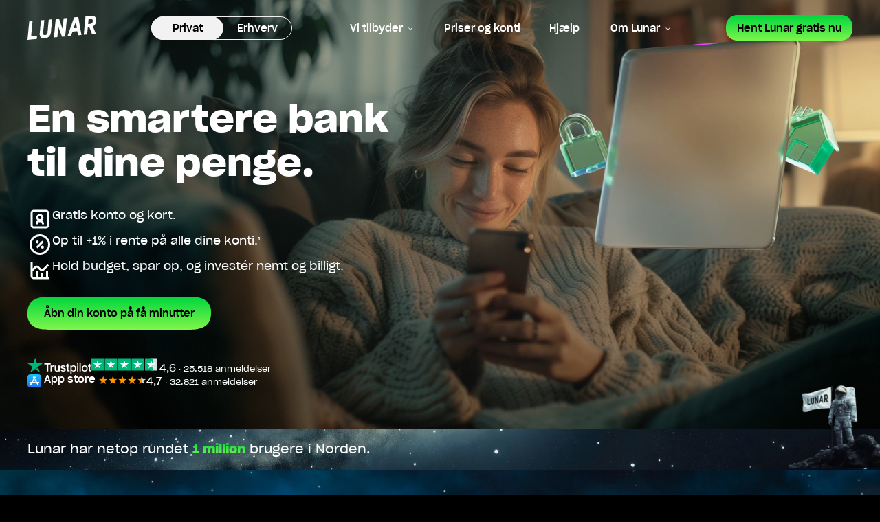

--- FILE ---
content_type: text/html; charset=utf-8
request_url: https://www.lunar.app/dk/privat
body_size: 53565
content:
<!DOCTYPE html><html lang="da"><head><meta charSet="utf-8"/><meta name="viewport" content="width=device-width"/><meta name="title" content="Privat - dk"/><meta name="description" content="Gratis konto med positiv rente. Gør det nemt at holde dit budget, spare op og få dine penge til at vokse. Oprettelse via mobilen på få minutter."/><meta name="theme-color" content="#ffffff"/><title>Lunar: En smartere bank til dine penge - Lunar</title><link rel="icon" type="image/png" href="/favicon-96x96.png" sizes="96x96"/><link rel="icon" type="image/svg+xml" href="/favicon.svg"/><link rel="apple-touch-icon" sizes="180x180" href="/apple-touch-icon.png"/><link rel="manifest" href="/site.webmanifest"/><meta property="og:description" content="Gratis konto med positiv rente. Gør det nemt at holde dit budget, spare op og få dine penge til at vokse. Oprettelse via mobilen på få minutter."/><meta property="og:title" content="Lunar: En smartere bank til dine penge"/><meta property="og:type" content="website"/><meta property="og:url" content="https://www.lunar.app/dk/privat"/><meta property="og:image" content="https://i.vimeocdn.com/video/1895577525-ddd917d30af2f3267a79b0800578fb2549c96f9ef942136974a0eb5520d56108-d"/><link rel="canonical" href="https://www.lunar.app/dk/privat"/><link rel="alternative" href="https://www.lunar.app/dk/privat" hrefLang="da-DK"/><link rel="alternative" href="https://www.lunar.app/en/personal" hrefLang="en-DK"/><link rel="alternative" href="https://www.lunar.app/no/privat" hrefLang="no-NO"/><link rel="alternative" href="https://www.lunar.se/privat" hrefLang="sv-SE"/><meta name="next-head-count" content="20"/><meta http-equiv="x-dns-prefetch-control" content="on"/><link rel="dns-prefetch" href="//cdn.sanity.io"/><link rel="dns-prefetch" href="//policy.app.cookieinformation.com"/><meta name="google-site-verification" content="c0U6CpQHTsf455W-p7FPnJlObjDefEsIkRwd2sAI4Wo"/><link rel="preload" href="https://policy.app.cookieinformation.com/cookie-data/lunar.app/cabl.json" as="fetch" type="application/json" crossorigin="anonymous"/><link rel="preload" href="https://policy.app.cookieinformation.com/0889fe0/lunar.app/da.js" as="script"/><script async="" id="CookieConsent" src="https://policy.app.cookieinformation.com/uc.js" data-culture="da" type="text/javascript"></script><link rel="preload" href="/fonts/SharpGroteskBook21.woff2" as="font" type="font/woff2" crossorigin="anonymous"/><link rel="preload" href="/fonts/SharpGroteskLight21.woff2" as="font" type="font/woff2" crossorigin="anonymous"/><link rel="preload" href="/fonts/SharpGroteskMedium21.woff2" as="font" type="font/woff2" crossorigin="anonymous"/><link rel="preload" href="/fonts/SharpGroteskSmBold21.woff2" as="font" type="font/woff2" crossorigin="anonymous"/><style>@font-face{font-family:"SharpGrotesk";font-weight:400;font-style:normal;src:url("/fonts/SharpGroteskBook21.woff2")format("woff2");}@font-face{font-family:"SharpGrotesk";font-weight:300;font-style:normal;src:url("/fonts/SharpGroteskLight21.woff2")format("woff2");}@font-face{font-family:"SharpGrotesk";font-weight:400;font-style:italic;src:url("/fonts/SharpGroteskBookItalic21.woff2")format("woff2");}@font-face{font-family:"SharpGrotesk";font-weight:500;font-style:normal;src:url("/fonts/SharpGroteskMedium21.woff2")format("woff2");}@font-face{font-family:"SharpGrotesk";font-weight:500;font-style:italic;src:url("/fonts/SharpGroteskMedium21.woff2")format("woff2");}@font-face{font-family:"SharpGrotesk";font-weight:600;font-style:normal;src:url("/fonts/SharpGroteskSmBold21.woff2")format("woff2");}</style><link rel="preload" href="/_next/static/css/c9f0527039d09264.css" as="style"/><link rel="stylesheet" href="/_next/static/css/c9f0527039d09264.css" data-n-g=""/><link rel="preload" href="/_next/static/css/a794501ae5fc903f.css" as="style"/><link rel="stylesheet" href="/_next/static/css/a794501ae5fc903f.css" data-n-p=""/><link rel="preload" href="/_next/static/css/bb80ef7a419380bf.css" as="style"/><link rel="stylesheet" href="/_next/static/css/bb80ef7a419380bf.css"/><link rel="preload" href="/_next/static/css/aae3fe6c792fc8e2.css" as="style"/><link rel="stylesheet" href="/_next/static/css/aae3fe6c792fc8e2.css"/><link rel="preload" href="/_next/static/css/265e0e4fb4169bda.css" as="style"/><link rel="stylesheet" href="/_next/static/css/265e0e4fb4169bda.css"/><link rel="preload" href="/_next/static/css/1a4f7b3260f6f094.css" as="style"/><link rel="stylesheet" href="/_next/static/css/1a4f7b3260f6f094.css"/><noscript data-n-css=""></noscript><script defer="" nomodule="" src="/_next/static/chunks/polyfills-78c92fac7aa8fdd8.js"></script><script defer="" src="/_next/static/chunks/2946-a6c0da2b9294cb27.js"></script><script defer="" src="/_next/static/chunks/9070-027f6ce699bd32bd.js"></script><script defer="" src="/_next/static/chunks/3466.c5d7f8d25da69e35.js"></script><script defer="" src="/_next/static/chunks/7523.1105bd680b57dc6d.js"></script><script defer="" src="/_next/static/chunks/1706.ab81a48012f04abe.js"></script><script src="/_next/static/chunks/webpack-6d40035cb00d9092.js" defer=""></script><script src="/_next/static/chunks/framework-09b564d700b7b566.js" defer=""></script><script src="/_next/static/chunks/main-dde2d17ff7b2c70b.js" defer=""></script><script src="/_next/static/chunks/pages/_app-3d788bb451d9a3cb.js" defer=""></script><script src="/_next/static/chunks/2188-a72a4d3b0d4d3b21.js" defer=""></script><script src="/_next/static/chunks/7013-c3ba6e7b70635e02.js" defer=""></script><script src="/_next/static/chunks/8437-f8f0c7ed4824cec4.js" defer=""></script><script src="/_next/static/chunks/8050-b88a5c36d7076c70.js" defer=""></script><script src="/_next/static/chunks/pages/%5B%5B...slug%5D%5D-47db92f8206a26ec.js" defer=""></script><script src="/_next/static/tJzA1VZ4atmjms7o7u7hI/_buildManifest.js" defer=""></script><script src="/_next/static/tJzA1VZ4atmjms7o7u7hI/_ssgManifest.js" defer=""></script></head><body><a href="#module-1" id="skip-link">Skip to main content</a><div id="__next"><script id="setup-consent-mode"> window.dataLayer = window.dataLayer || []; function gtag() { dataLayer.push(arguments); } gtag('consent', 'default', { ad_storage: 'denied', analytics_storage: 'denied', wait_for_update: 1500, }); gtag('set', 'ads_data_redaction', true);</script><div class="doc-frontpage segment-private path-dkprivat"><div style="position:absolute;top:0px;height:1px;visibility:hidden"></div><header class="Header_header__w4bQa Header_header--transparent-bg-white-fg__8uLyo"><div class="Container_container__W4J6f"><nav class="Header_header__inner___ro4z"><a class="Header_header__logo__KQALw" href="https://www.lunar.app/dk/privat"><svg class="Icon_icon__41ESv" data-icon-type="logo" viewBox="0 0 80 28" role="presentation"><path d="M0 28 2.03 6.57l3.9-.35-1.66 17.55 6.94-.63-.37 3.88zm20.14-1.6c-5.21.46-6.13-3.5-5.92-5.66l1.47-15.47 3.94-.35-1.47 15.47c-.2 2.02 1.5 2.17 2.35 2.1.82-.08 2.58-.53 2.77-2.55l1.47-15.47 3.93-.35-1.47 15.5a7.5 7.5 0 0 1-7.07 6.78m20-2.02-4.29-11.8-1.1 12.28-3.94.35 2.03-21.43 3.83-.35 4.24 12.17 1.14-12.64 3.87-.35-2.03 21.44zM58.8 22.7l-.8-4.8-5.64.5-1.73 5.02-4.06.36 7.7-21.93 4.85-.43 3.72 20.93zM56.22 6.8l-2.54 7.67 3.72-.33zM75.1 21.2l-3.13-7.93-1.75.15-.78 8.28-3.94.35L67.53.63l6.75-.6c5.24-.46 5.88 3.58 5.7 5.53l-.1.94a7.5 7.5 0 0 1-3.76 5.85l3.4 8.48zM76 6c.19-1.99-1.3-2.15-2.15-2.08l-2.75.25-.51 5.38 2.81-.25c.85-.07 2.33-.47 2.52-2.49z"></path></svg><span class="visually-hidden">Lunar <!-- -->forside</span> </a><div class="Header_header__nav__4JJ2N"><div class="Header_header__segment__8PGN_"><ul class="SegmentSelector_segment-selector__vjMew"><li class="SegmentSelector_segment-selector__item__0_2Oa SegmentSelector_segment-selector__item--active__UUMBm" aria-current="true"><a href="https://www.lunar.app/dk/privat" class="SegmentSelector_segment-selector__link__oOitx label-100">Privat<!-- --> </a></li><li class="SegmentSelector_segment-selector__item__0_2Oa" aria-current="false"><a href="https://www.lunar.app/dk/erhverv" class="SegmentSelector_segment-selector__link__oOitx label-100">Erhverv<!-- --> </a></li></ul></div><ul class="Header_header__menu__nXfox"><li class="Header_header__menu__item___JwOK Header_header__menu__item--big__7pt1y"><div class="Menu_menu__LXgAv" aria-controls="menu-b7870f5b26a3" aria-haspopup="menu"><button class="Menu_menu__button__VoI74 label-100">Vi tilbyder<svg class="Icon_icon__41ESv" data-icon-type="chevron-down" viewBox="0 0 24 24" role="presentation"><path fill="currentColor" fill-rule="evenodd" d="M9.83 16.5 3.29 9.91l1.42-1.4 6.54 6.58a1 1 0 0 0 1.4 0l6.6-6.59 1.4 1.41-6.58 6.6a3 3 0 0 1-4.24 0z" clip-rule="evenodd"></path></svg></button></div><div class="Menu_menu__popup__c6WD7 Menu_menu__popup--big__yaMNy" id="menu-b7870f5b26a3" aria-expanded="false"><div class="Container_container__W4J6f"><ul class="Menu_menu__popup__list__rsTt0"><li class="Menu_menu__popup__item__HnEGH undefined Menu_menu__popup__item--two-columns__lwBZb" style="animation-delay:0s"><div class="Menu_menu__popup__heading__5QVK8"><strong class="label-100">Konto og kort</strong></div><ul class="Menu_menu__popup__sublist__fFcNn" style="grid-template-rows:auto auto auto auto"><a class="" href="https://www.lunar.app/dk/privat/gratis-konto-og-digitalt-kort"><li class="Menu_menu__popup__sublist__item__h2Iy_"><div class="Menu_menu__popup__sublist__item__media__6KGgl"><svg class="Icon_icon__41ESv" data-icon-type="card" viewBox="0 0 24 24" role="presentation">(<path fill="currentColor" d="M11 14H6v2h5z"></path><path fill="currentColor" fill-rule="evenodd" d="M19 4a3 3 0 0 1 3 3v10a3 3 0 0 1-3 3H5a3 3 0 0 1-3-3V7a3 3 0 0 1 3-3zm1 3a1 1 0 0 0-1-1H5a1 1 0 0 0-1 1v1.5h16zM4 17v-5.5h16V17a1 1 0 0 1-1 1H5a1 1 0 0 1-1-1" clip-rule="evenodd"></path>)</svg></div><div class="Menu_menu__popup__sublist__item__text__S5wDV"><span class="label-100">Konto og kort</span><span class="Menu_menu__popup__sublist__item__subtitle__0brB9">Gratis konto og digitalt kort</span></div></li> </a><a class="" href="https://www.lunar.app/dk/privat/sas-eurobonus"><li class="Menu_menu__popup__sublist__item__h2Iy_"><div class="Menu_menu__popup__sublist__item__media__6KGgl"><svg class="Icon_icon__41ESv" data-icon-type="sas" viewBox="0 0 24 24" role="presentation"><path fill="currentColor" d="M15.73 7.79H13.3c-.12 0-.17.07-.17.07l-6.68 8.28q-.06.09.04.1h.99c.1 0 .1-.03.12-.05l1.42-1.83s.02-.03.06-.03h2.38s.04 0 .03.04l-.35 1.78c-.01.02 0 .09.08.09h2.88q.06 0 .07-.05l1.63-8.32s.03-.08-.07-.08m-4.09 5.67H9.75v-.03l2.5-3.2s.02-.03.04-.03.01.03.01.03l-.62 3.2v.03zM.01 15.18q-.05.13.2.33c.35.28 1.35.88 2.94.88 2.86 0 3.9-1.85 3.53-3.42l-.7-2.9c-.23-.88.2-1.52 1.05-1.52.72 0 1.18.27 1.58.52q.11.1.15-.01l.14-.73s.04-.13-.13-.22c-.27-.14-.93-.51-2.3-.51-2.57 0-3.67 1.65-3.22 3.43.15.57.72 2.71.72 3.13 0 .16.08 1.25-1.23 1.25a3.4 3.4 0 0 1-2.35-1.13q-.08-.06-.14.1zm15.18.05c-.02.1.03.18.21.33a4.5 4.5 0 0 0 2.85.83c2.86 0 3.9-1.85 3.54-3.42l-.71-2.9c-.22-.88.2-1.52 1.05-1.52.73 0 1.18.27 1.57.52q.13.1.16-.01l.14-.73s.04-.13-.14-.22c-.26-.14-.92-.51-2.3-.51-2.57 0-3.66 1.65-3.2 3.43.14.57.7 2.71.7 3.13 0 .16.1 1.25-1.22 1.25-1.23 0-2.03-.8-2.32-1.1-.07-.06-.16-.03-.18.06z"></path></svg></div><div class="Menu_menu__popup__sublist__item__text__S5wDV"><span class="label-100">SAS EuroBonus-kort</span><span class="Menu_menu__popup__sublist__item__subtitle__0brB9">Optjen rejsefordele på dine daglige køb</span></div></li> </a><a class="" href="https://www.lunar.app/dk/privat/rente"><li class="Menu_menu__popup__sublist__item__h2Iy_"><div class="Menu_menu__popup__sublist__item__media__6KGgl"><svg class="Icon_icon__41ESv" data-icon-type="percentage" viewBox="0 0 24 24" role="presentation">(<path fill="currentColor" d="M9.5 11a1.5 1.5 0 1 0 0-3 1.5 1.5 0 0 0 0 3m-1.2 3.3 6-6.01 1.41 1.41-6 6zm6.2 1.7a1.5 1.5 0 1 0 0-3 1.5 1.5 0 0 0 0 3"></path><path fill="currentColor" fill-rule="evenodd" d="M2 12a10 10 0 1 1 20 0 10 10 0 0 1-20 0m10-8a8 8 0 1 0 0 16 8 8 0 0 0 0-16" clip-rule="evenodd"></path>)</svg></div><div class="Menu_menu__popup__sublist__item__text__S5wDV"><span class="label-100">Høj rente</span><span class="Menu_menu__popup__sublist__item__subtitle__0brB9">Få dine penge til at arbejde for dig</span></div></li> </a><a class="" href="https://www.lunar.app/dk/privat/unlimited"><li class="Menu_menu__popup__sublist__item__h2Iy_"><div class="Menu_menu__popup__sublist__item__media__6KGgl"><svg class="Icon_icon__41ESv" data-icon-type="card-plus" viewBox="0 0 24 24" role="presentation">(<path fill="currentColor" fill-rule="evenodd" d="M3 17v-5.5h16V14h2V7a3 3 0 0 0-3-3H4a3 3 0 0 0-3 3v10a3 3 0 0 0 3 3h11v-2H4a1 1 0 0 1-1-1M4 6a1 1 0 0 0-1 1v1.5h16V7a1 1 0 0 0-1-1z" clip-rule="evenodd"></path><path fill="currentColor" d="M17 20v-2h2v-2h2v2h2v2h-2v2h-2v-2zm-7-6H5v2h5z"></path>)</svg></div><div class="Menu_menu__popup__sublist__item__text__S5wDV"><span class="label-100">Metalkort</span><span class="Menu_menu__popup__sublist__item__subtitle__0brB9">Metalkort med eksklusive fordele</span></div></li> </a><a class="" href="https://www.lunar.app/dk/privat/faelleskonto"><li class="Menu_menu__popup__sublist__item__h2Iy_"><div class="Menu_menu__popup__sublist__item__media__6KGgl"><svg class="Icon_icon__41ESv" data-icon-type="multiple-users" viewBox="0 0 24 24" role="presentation">(<path fill="currentColor" fill-rule="evenodd" d="M7.94 2.5a5 5 0 1 0 0 10 5 5 0 0 0 0-10m-3 5a3 3 0 1 1 6 0 3 3 0 0 1-6 0m-.3 6A3 3 0 0 0 1.68 16l-.91 5.5h14.36l-.91-5.5a3 3 0 0 0-2.96-2.5zm-1.51 6 .53-3.17a1 1 0 0 1 .98-.83h6.62a1 1 0 0 1 .98.83l.53 3.17zm10.81-9a4 4 0 1 1 8 0 4 4 0 0 1-8 0m4-2a2 2 0 1 0 0 4 2 2 0 0 0 0-4" clip-rule="evenodd"></path><path fill="currentColor" d="M19.38 15.5h-3.44v2h3.44a1 1 0 0 1 .97.75l.31 1.25h-3.72v2h6.28l-.93-3.73a3 3 0 0 0-2.91-2.27"></path>)</svg></div><div class="Menu_menu__popup__sublist__item__text__S5wDV"><span class="label-100">Fælleskonto</span><span class="Menu_menu__popup__sublist__item__subtitle__0brB9">Del konto, udgifter og oplevelser</span></div></li> </a><a class="" href="https://www.lunar.app/dk/privat/konto-og-kort-til-boern-og-unge"><li class="Menu_menu__popup__sublist__item__h2Iy_"><div class="Menu_menu__popup__sublist__item__media__6KGgl"><svg class="Icon_icon__41ESv" data-icon-type="child" viewBox="0 0 24 24" role="presentation">(<path fill="currentColor" d="m8.46 16.55 1.42-1.43a3.1 3.1 0 0 0 4.24 0l1.42 1.43a5 5 0 0 1-7.08 0M15 12a2 2 0 0 0-2 2h4a2 2 0 0 0-2-2m-7.42.59A2 2 0 0 1 11 14H7a2 2 0 0 1 .58-1.41"></path><path fill="currentColor" fill-rule="evenodd" d="M17.76 3.82a10 10 0 0 1 3.65 4.8A3.5 3.5 0 0 1 24 12a3.5 3.5 0 0 1-2.58 3.38A10 10 0 0 1 12 22a10 10 0 0 1-9.42-6.62A3.5 3.5 0 0 1 0 12a3.5 3.5 0 0 1 2.58-3.37A10 10 0 0 1 12 2a10 10 0 0 1 5.76 1.82m-1.43 1.45A8 8 0 0 0 12 4a8 8 0 0 0-7.37 5H5a9 9 0 0 0 5.4-1.8 9 9 0 0 0 1.8-1.8l1.6 1.2q-.52.69-1.14 1.28A9 9 0 0 0 17 9q1.16 0 2.27-.3a8 8 0 0 0-2.94-3.43m3.55 8.22h.71a1.5 1.5 0 0 0 1.5-1.5 1.5 1.5 0 0 0-1.5-1.5h-.33a11 11 0 0 1-3.26.5 11 11 0 0 1-6-1.78A11 11 0 0 1 5 11a11 11 0 0 1-2.3-.26 1.48 1.48 0 0 0-.3 2.29 1.5 1.5 0 0 0 1 .46h.72l.2.68A8 8 0 0 0 12 19.94a8 8 0 0 0 7.69-5.77z" clip-rule="evenodd"></path>)</svg></div><div class="Menu_menu__popup__sublist__item__text__S5wDV"><span class="label-100">Lunar Youth<span class="bg-accent Menu_menu__popup__sublist__item__new-label__0oeNm">Nyhed</span></span><span class="Menu_menu__popup__sublist__item__subtitle__0brB9">Konto og kort til 7-14 årige</span></div></li> </a><a class="" href="https://www.lunar.app/dk/privat/15-17"><li class="Menu_menu__popup__sublist__item__h2Iy_"><div class="Menu_menu__popup__sublist__item__media__6KGgl"><svg class="Icon_icon__41ESv" data-icon-type="scooter" viewBox="0 0 24 24" role="presentation"><path fill="currentColor" fill-rule="evenodd" d="M15.2 4.5H12v-2h4.8l3.02 13.11A3 3 0 0 1 19 21.5a3 3 0 0 1-1.2-5.75l-.4-1.7-2.98 4.19a3 3 0 0 1-2.4 1.26h-4.2a3 3 0 1 1 0-2H12a1 1 0 0 0 .8-.42l4.02-5.63zM4 18.5a1 1 0 1 1 2 0 1 1 0 0 1-2 0m14 0a1 1 0 1 1 2 0 1 1 0 0 1-2 0" clip-rule="evenodd"></path></svg></div><div class="Menu_menu__popup__sublist__item__text__S5wDV"><span class="label-100">15-17 år</span><span class="Menu_menu__popup__sublist__item__subtitle__0brB9">Konto og kort til dig, der er 15-17 år</span></div></li> </a></ul><a class="Menu_menu__popup__item__cta__l9Krg arrow-link--right" href="https://www.lunar.app/dk/privat/priser">Se alle konti og kort<!-- --> <svg class="Icon_icon__41ESv" data-icon-type="arrow-right" viewBox="0 0 24 24" role="presentation"><path fill="currentColor" d="m14.7 4.3 5.55 5.53a3 3 0 0 1 0 4.24l-5.54 5.58-1.42-1.4 5.2-5.25H3v-2h15.59l-5.3-5.3z"></path></svg></a></li><li class="Menu_menu__popup__item__HnEGH undefined" style="animation-delay:0s"><div class="Menu_menu__popup__heading__5QVK8"><strong class="label-100">Din økonomi</strong></div><ul class="Menu_menu__popup__sublist__fFcNn" style="grid-template-rows:auto auto auto auto auto"><a class="" href="https://www.lunar.app/dk/privat/budget-og-forbrugsoverblik"><li class="Menu_menu__popup__sublist__item__h2Iy_"><div class="Menu_menu__popup__sublist__item__media__6KGgl"><svg class="Icon_icon__41ESv" data-icon-type="piggybank" viewBox="0 0 24 24" role="presentation"><path fill="currentColor" fill-rule="evenodd" d="M19 3h-1a4 4 0 0 0-3.3 1.76 1 1 0 0 1-.96.4A10 10 0 0 0 12 5c-4.48 0-8.37 2.96-8.93 7H3a1 1 0 0 1-1-1v-1H0v1a3 3 0 0 0 3 3h.07c.27 1.99 1.36 3.72 2.93 4.96v2.03h2v-.83a10 10 0 0 0 4 .83 9 9 0 0 0 4-.83V21h2v-2.07a9 9 0 0 0 1.5-1.52l.01-.01a1 1 0 0 1 .8-.4H23V9h-2.7a1 1 0 0 1-.82-.44l-.01-.02-.47-.56zm-2.65 2.89a2 2 0 0 1 .65-.62v3.54l.3.3q.3.3.57.64a3 3 0 0 0 2.4 1.25H21v4h-.7a3 3 0 0 0-2.38 1.19 7.3 7.3 0 0 1-5.9 2.8H12c-4 0-7-2.8-7-6S8 7 12 7q.7 0 1.4.12h.02a3 3 0 0 0 2.91-1.2l.01-.02z" clip-rule="evenodd"></path></svg></div><div class="Menu_menu__popup__sublist__item__text__S5wDV"><span class="label-100">Smart budget og forbrugsoverblik</span><span class="Menu_menu__popup__sublist__item__subtitle__0brB9">Det ultimative overblik over dine penge</span></div></li> </a><a class="" href="https://www.lunar.app/dk/privat/ai"><li class="Menu_menu__popup__sublist__item__h2Iy_"><div class="Menu_menu__popup__sublist__item__media__6KGgl"><svg class="Icon_icon__41ESv" data-icon-type="ai-assistant-chat" viewBox="0 0 24 24" role="presentation">(<path fill="currentColor" d="M10.3 13.91a3.5 3.5 0 0 0 2.4-4.82 3 3 0 0 1 .8-.09 3.5 3.5 0 1 1-3.2 4.91"></path><path fill="currentColor" d="M12 10.5a2.5 2.5 0 1 1-5 0 2.5 2.5 0 0 1 5 0"></path><path fill="currentColor" fill-rule="evenodd" d="M2 12a10 10 0 1 1 10 10 10 10 0 0 1-5.1-1.4l-4.08.58.59-4.08A10 10 0 0 1 2 12m10-8a8 8 0 0 0-8 8c0 1.6.47 3.08 1.29 4.33l.2.32-.3 2.17 2.16-.31.31.2A8 8 0 0 0 12 20a8 8 0 0 0 0-16" clip-rule="evenodd"></path>)</svg></div><div class="Menu_menu__popup__sublist__item__text__S5wDV"><span class="label-100">Din personlige AI-assistent</span><span class="Menu_menu__popup__sublist__item__subtitle__0brB9">Din personlige økonomiassistent</span></div></li> </a><a class="" href="https://www.lunar.app/dk/privat/rejsefordele"><li class="Menu_menu__popup__sublist__item__h2Iy_"><div class="Menu_menu__popup__sublist__item__media__6KGgl"><svg class="Icon_icon__41ESv" data-icon-type="plane" viewBox="0 0 24 24" role="presentation">(<path fill="currentColor" fill-rule="evenodd" d="M5.19 16.65q-.8 0-1.5-.4v-.01a3 3 0 0 1-1.4-1.82L1 9.59l2.1-.56c.78-.21 1.59-.1 2.28.3l1.37.79.83-.22L1.9 4.18l3.76-1.01a5 5 0 0 1 4.11.71l5.72 3.9.52-.14a4.97 4.97 0 0 1 6.12 3.54l.26.97-16.42 4.4q-.39.1-.78.1m-.82-5.58a1 1 0 0 0-.76-.1H3.6l-.17.04.78 2.9a1 1 0 0 0 .47.61q.36.2.76.1l14.33-3.84a3 3 0 0 0-3.25-1.2l-1.41.38-6.47-4.43a3 3 0 0 0-2.47-.42l-.42.11 5.67 5.73-4.96 1.33z" clip-rule="evenodd"></path><path fill="currentColor" d="M2.69 18.96h18v2h-18z"></path>)</svg></div><div class="Menu_menu__popup__sublist__item__text__S5wDV"><span class="label-100">Rejsefordele</span><span class="Menu_menu__popup__sublist__item__subtitle__0brB9">Få rejsefordele i hele verden</span></div></li> </a><a class="" href="https://www.lunar.app/dk/privat/lan-der-matcher-dit-behov"><li class="Menu_menu__popup__sublist__item__h2Iy_"><div class="Menu_menu__popup__sublist__item__media__6KGgl"><svg class="Icon_icon__41ESv" data-icon-type="hand-coins" viewBox="0 0 24 24" role="presentation">(<path fill="currentColor" d="M16 5a2 2 0 1 1-4 0 2 2 0 0 1 4 0m2 6a2 2 0 1 0 0-4 2 2 0 0 0 0 4"></path><path fill="currentColor" fill-rule="evenodd" d="M19 13h-3.17A3 3 0 0 0 13 11h-1.17a1 1 0 0 1-.71-.29l-.83-.83A3 3 0 0 0 8.17 9H2v9.8L12 21l10-2.22V16a3 3 0 0 0-3-3m-7 6-8-1.78V11h4.17a1 1 0 0 1 .71.29l.83.83a3 3 0 0 0 2.12.88H13a1 1 0 0 1 1 1v1H9v2h7v-2h3a1 1 0 0 1 1 1v1.2z" clip-rule="evenodd"></path>)</svg></div><div class="Menu_menu__popup__sublist__item__text__S5wDV"><span class="label-100">Lån</span><span class="Menu_menu__popup__sublist__item__subtitle__0brB9">Lån der matcher dit behov</span></div></li> </a><a class="" href="https://www.lunar.app/dk/privat/sikkerhed"><li class="Menu_menu__popup__sublist__item__h2Iy_"><div class="Menu_menu__popup__sublist__item__media__6KGgl"><svg class="Icon_icon__41ESv" data-icon-type="lock-closed" viewBox="0 0 24 24" role="presentation"><path fill="currentColor" fill-rule="evenodd" d="M7 9V7a5 5 0 1 1 10 0v2h2v9a3 3 0 0 1-3 3H8a3 3 0 0 1-3-3V9zm2-2a3 3 0 1 1 6 0v2H9zM7 18v-7h10v7a1 1 0 0 1-1 1H8a1 1 0 0 1-1-1" clip-rule="evenodd"></path></svg></div><div class="Menu_menu__popup__sublist__item__text__S5wDV"><span class="label-100">Sikkerhed</span><span class="Menu_menu__popup__sublist__item__subtitle__0brB9">En dansk bank, hvor du kan føle dig tryg</span></div></li> </a></ul></li><li class="Menu_menu__popup__item__HnEGH undefined" style="animation-delay:0s"><div class="Menu_menu__popup__heading__5QVK8"><strong class="label-100">Investering</strong></div><ul class="Menu_menu__popup__sublist__fFcNn" style="grid-template-rows:auto auto"><a class="" href="https://www.lunar.app/dk/privat/invest"><li class="Menu_menu__popup__sublist__item__h2Iy_"><div class="Menu_menu__popup__sublist__item__media__6KGgl"><svg class="Icon_icon__41ESv" data-icon-type="graph" viewBox="0 0 24 24" role="presentation"><path fill="currentColor" d="M3 4v14a3 3 0 0 0 3 3h15v-2H6a1 1 0 0 1-1-1v-2.59l3.3-3.3a1 1 0 0 1 1.41 0l2.22 2.23a3 3 0 0 0 4.25 0l4.59-4.6-1.42-1.4-4.59 4.58a1 1 0 0 1-1.41 0l-2.22-2.22a3 3 0 0 0-4.25 0L5 12.6V4z"></path></svg></div><div class="Menu_menu__popup__sublist__item__text__S5wDV"><span class="label-100">Invest</span><span class="Menu_menu__popup__sublist__item__subtitle__0brB9">Investér nemt og billigt</span></div></li> </a><a class="" href="https://www.lunar.app/dk/privat/krypto"><li class="Menu_menu__popup__sublist__item__h2Iy_"><div class="Menu_menu__popup__sublist__item__media__6KGgl"><svg class="Icon_icon__41ESv" data-icon-type="crypto-block" viewBox="0 0 24 24" role="presentation"><path fill="currentColor" d="M12 1.16 2 5.87v12.27l10 4.71 10-4.71V5.87zm6.6 5.32-5.79 2.57c-.52.23-1.11.23-1.62 0L5.4 6.48 12 3.37zM4 8.05l6.37 2.83q.3.13.63.2v9.09l-7-3.3zm9 12.13v-9.1q.32-.07.62-.2L20 8.05v8.82z"></path></svg></div><div class="Menu_menu__popup__sublist__item__text__S5wDV"><span class="label-100">Krypto</span><span class="Menu_menu__popup__sublist__item__subtitle__0brB9">Køb krypto med Lunar Block</span></div></li> </a></ul></li></ul></div></div></li><li class="Header_header__menu__item___JwOK"><a href="https://www.lunar.app/dk/privat/priser" class="label-100">Priser og konti<!-- --> </a></li><li class="Header_header__menu__item___JwOK"><a href="https://www.lunar.app/dk/privat/kontakt" class="label-100">Hjælp<!-- --> </a></li><li class="Header_header__menu__item___JwOK"><div class="Menu_menu__LXgAv" aria-controls="menu-359e11f1ddad" aria-haspopup="menu"><button class="Menu_menu__button__VoI74 label-100">Om Lunar<svg class="Icon_icon__41ESv" data-icon-type="chevron-down" viewBox="0 0 24 24" role="presentation"><path fill="currentColor" fill-rule="evenodd" d="M9.83 16.5 3.29 9.91l1.42-1.4 6.54 6.58a1 1 0 0 0 1.4 0l6.6-6.59 1.4 1.41-6.58 6.6a3 3 0 0 1-4.24 0z" clip-rule="evenodd"></path></svg></button></div><div class="Menu_menu__popup__c6WD7" id="menu-359e11f1ddad" aria-expanded="false"><div class="Container_container__W4J6f Container_container--no-margin__Tqq6b"><ul class="Menu_menu__popup__list__rsTt0"><li class="Menu_menu__popup__item__HnEGH" style="animation-delay:0s"><ul class="Menu_menu__popup__sublist__fFcNn" style="grid-template-rows:auto auto auto"><a class="" href="https://www.lunar.app/dk/privat/hvad-er-lunar"><li class="Menu_menu__popup__sublist__item__h2Iy_"><div class="Menu_menu__popup__sublist__item__media__6KGgl"><svg class="Icon_icon__41ESv" data-icon-type="lunar" viewBox="0 0 24 24" role="presentation"><path fill="currentColor" d="m0 16.29.61-6.36 1.17-.1-.5 5.2 2.08-.18-.11 1.14zm6.04-.48c-1.56.14-1.84-1.03-1.77-1.67l.44-4.57 1.18-.1-.44 4.57c-.06.6.45.64.7.61.25-.02.78-.15.84-.75l.44-4.57 1.18-.1-.44 4.58a2.24 2.24 0 0 1-2.13 2zm6-.6-1.28-3.48-.34 3.63-1.18.1.61-6.35 1.15-.1 1.27 3.61.35-3.75 1.16-.1-.61 6.35zm5.6-.5-.24-1.4-1.69.14-.52 1.49-1.22.1 2.32-6.5 1.44-.12 1.12 6.2zm-.77-4.69-.77 2.27 1.12-.1zm5.66 4.26-.94-2.34-.52.04-.24 2.45-1.18.1.6-6.34 2.03-.18c1.57-.14 1.77 1.07 1.71 1.64l-.02.28c-.05.45-.3 1.29-1.13 1.73l1.02 2.5zm.27-4.5c.06-.58-.39-.63-.64-.61l-.83.07-.15 1.6.84-.08c.26-.02.7-.14.76-.74z"></path></svg></div><div class="Menu_menu__popup__sublist__item__text__S5wDV"><span class="label-100">Om Lunar </span><span class="Menu_menu__popup__sublist__item__subtitle__0brB9">En smartere bank til dine penge</span></div></li> </a><a class="" href="https://www.lunar.app/dk/privat/sikkerhed"><li class="Menu_menu__popup__sublist__item__h2Iy_"><div class="Menu_menu__popup__sublist__item__media__6KGgl"><svg class="Icon_icon__41ESv" data-icon-type="lock-closed" viewBox="0 0 24 24" role="presentation"><path fill="currentColor" fill-rule="evenodd" d="M7 9V7a5 5 0 1 1 10 0v2h2v9a3 3 0 0 1-3 3H8a3 3 0 0 1-3-3V9zm2-2a3 3 0 1 1 6 0v2H9zM7 18v-7h10v7a1 1 0 0 1-1 1H8a1 1 0 0 1-1-1" clip-rule="evenodd"></path></svg></div><div class="Menu_menu__popup__sublist__item__text__S5wDV"><span class="label-100">Sikkerhed</span><span class="Menu_menu__popup__sublist__item__subtitle__0brB9">En dansk bank hvor du kan føle dig tryg</span></div></li> </a><a class="" href="https://www.lunar.app/dk/privat/nyheder-og-presse"><li class="Menu_menu__popup__sublist__item__h2Iy_"><div class="Menu_menu__popup__sublist__item__media__6KGgl"><svg class="Icon_icon__41ESv" data-icon-type="newspaper" viewBox="0 0 24 24" role="presentation">(<path fill="currentColor" d="M16 16v2h-2v-2zm-8 2h4v-2H8zm8-4H8v-2h8zM8 6v4h8V6z"></path><path fill="currentColor" fill-rule="evenodd" d="M4 2h16v20H4zm2 2v16h12V4z" clip-rule="evenodd"></path>)</svg></div><div class="Menu_menu__popup__sublist__item__text__S5wDV"><span class="label-100">Presse</span><span class="Menu_menu__popup__sublist__item__subtitle__0brB9">Nyheder og pressemeddelelser</span></div></li> </a></ul></li></ul></div></div></li></ul></div><div class="LoginOverlay_login-overlay__s1xHd"><div style="opacity:0;pointer-events:none" class="LoginOverlay_login-overlay__popup__bNeGN blur LoginOverlay_login-overlay__popup--closed__FbBA2"><div class="Container_container__W4J6f"><button class="LoginOverlay_login-overlay__close___pDxG button button--close"><svg class="Icon_icon__41ESv" data-icon-type="x" viewBox="0 0 14 14" role="presentation"><path fill="currentcolor" fill-rule="evenodd" d="M6.97 5.94 1.14.11.08 1.17 5.9 7 .08 12.83l1.06 1.06 5.83-5.83 5.83 5.83 1.06-1.06L8.03 7l5.84-5.83L12.8.1z" clip-rule="evenodd"></path></svg><span class="visually-hidden">Luk</span></button><a class="LoginOverlay_login-overlay__logo__a40pw" href="https://www.lunar.app/dk/privat"><svg class="Icon_icon__41ESv LoginOverlay_login-overlay__logo__svg__1ve26" data-icon-type="logo" viewBox="0 0 80 28" role="presentation"><path d="M0 28 2.03 6.57l3.9-.35-1.66 17.55 6.94-.63-.37 3.88zm20.14-1.6c-5.21.46-6.13-3.5-5.92-5.66l1.47-15.47 3.94-.35-1.47 15.47c-.2 2.02 1.5 2.17 2.35 2.1.82-.08 2.58-.53 2.77-2.55l1.47-15.47 3.93-.35-1.47 15.5a7.5 7.5 0 0 1-7.07 6.78m20-2.02-4.29-11.8-1.1 12.28-3.94.35 2.03-21.43 3.83-.35 4.24 12.17 1.14-12.64 3.87-.35-2.03 21.44zM58.8 22.7l-.8-4.8-5.64.5-1.73 5.02-4.06.36 7.7-21.93 4.85-.43 3.72 20.93zM56.22 6.8l-2.54 7.67 3.72-.33zM75.1 21.2l-3.13-7.93-1.75.15-.78 8.28-3.94.35L67.53.63l6.75-.6c5.24-.46 5.88 3.58 5.7 5.53l-.1.94a7.5 7.5 0 0 1-3.76 5.85l3.4 8.48zM76 6c.19-1.99-1.3-2.15-2.15-2.08l-2.75.25-.51 5.38 2.81-.25c.85-.07 2.33-.47 2.52-2.49z"></path></svg><span class="visually-hidden">Lunar <!-- -->forside</span> </a><div class="LoginOverlay_login-overlay__container__qa555"><h2 class="heading-200"></h2><div class="LoginOverlay_login-overlay__actions__N_VlA"><div class="LoginOverlay_login-overlay__cta__Ms87n"><h2></h2><p></p><div><div class="AppStore_app-store__horizontal__Ea0Ff"></div></div></div><div class="LoginOverlay_login-overlay__cta__Ms87n"><h2></h2><p></p><button></button></div></div></div></div></div></div><div class="Header_header__right-side__MFucD"><div><div class="DownloadOverlay_download-overlay__2_14p" data-module-name="DownloadOverlay"><button type="button" class="DownloadOverlay_download-overlay__button__4vHKv label-100 button--pill">Hent Lunar gratis nu</button><div class="DownloadOverlay_download-overlay__popup__Nugm8 bg-primary-green" aria-hidden="true" aria-modal="true" role="dialog"><div class="DownloadOverlay_download-overlay__backdrop__U53xf"></div><div class="Container_container__W4J6f DownloadOverlay_download-overlay__content__lenO5"><button class="DownloadOverlay_download-overlay__close__QmUFd button button--close"><svg class="Icon_icon__41ESv" data-icon-type="x" viewBox="0 0 14 14" role="presentation"><path fill="currentcolor" fill-rule="evenodd" d="M6.97 5.94 1.14.11.08 1.17 5.9 7 .08 12.83l1.06 1.06 5.83-5.83 5.83 5.83 1.06-1.06L8.03 7l5.84-5.83L12.8.1z" clip-rule="evenodd"></path></svg><span class="visually-hidden">Luk</span></button><section class="SendSms_send-sms__nW9uR DownloadOverlay_download-overlay__send-sms__TI7tu"><h2 class="SendSms_send-sms__title__D2Psc heading-200">Få Lunar nu ligesom 1.000.000 andre</h2><p class="SendSms_send-sms__subtitle__ibUI4 paragraph-100">Få en sms med et link til at hente Lunar gratis, og ansøg om din konto direkte fra mobilen. Du behøver ikke flytte din NemKonto. Prøv os uden at skifte bank.</p><div class="hide-on-mobile"><p class="SendSms_send-sms__subtitle__ibUI4 paragraph-100">Scan QR-koden for at hente Lunar gratis.</p><div class="hide-on-mobile center-content mb-xlarge"><canvas></canvas></div><p class="SendSms_send-sms__subtitle__ibUI4 paragraph-100">Eller indtast dit nummer, og få et download-link.</p><form><div class="SendSms_send-sms__input__cqr8i"><div class="SendSms_send-sms__input__prefix__E9Y4i"><div id="phone-country-code" class="select-search-container"><div class="select-search-value"><input tabindex="-1" autoComplete="tel-country-code" aria-label="Enter country code for phone number" class="select-search-input" name="phone-country-code" value="+45"/></div><div class="select-search-select"><ul class="select-search-options"><li class="select-search-row" role="menuitem" data-index="0"><button tabindex="-1" value="%2B45" class="select-search-option"><span>🇩🇰</span><span style="margin:0px 20px;min-width:60px;display:inline-block">+45</span><span>Danmark</span></button></li><li class="select-search-row" role="menuitem" data-index="1"><button tabindex="-1" value="%2B46" class="select-search-option"><span>🇸🇪</span><span style="margin:0px 20px;min-width:60px;display:inline-block">+46</span><span>Sverige</span></button></li><li class="select-search-row" role="menuitem" data-index="2"><button tabindex="-1" value="%2B47" class="select-search-option"><span>🇳🇴</span><span style="margin:0px 20px;min-width:60px;display:inline-block">+47</span><span>Norge</span></button></li><li class="select-search-row" role="menuitem" data-index="3"><button tabindex="-1" value="%2B49" class="select-search-option"><span>🇩🇪</span><span style="margin:0px 20px;min-width:60px;display:inline-block">+49</span><span>Tyskland</span></button></li><li class="select-search-row" role="menuitem" data-index="4"><button tabindex="-1" value="%2B44" class="select-search-option"><span>🇬🇧</span><span style="margin:0px 20px;min-width:60px;display:inline-block">+44</span><span>Storbritannien</span></button></li><li class="select-search-row" role="menuitem" data-index="5"><button tabindex="-1" value="%2B34" class="select-search-option"><span>🇪🇸</span><span style="margin:0px 20px;min-width:60px;display:inline-block">+34</span><span>Spanien</span></button></li><li class="select-search-row" role="menuitem" data-index="6"><button tabindex="-1" value="%2B299" class="select-search-option"><span>🇬🇱</span><span style="margin:0px 20px;min-width:60px;display:inline-block">+299</span><span>Grønland</span></button></li><li class="select-search-row" role="menuitem" data-index="7"><button tabindex="-1" value="%2B33" class="select-search-option"><span>🇫🇷</span><span style="margin:0px 20px;min-width:60px;display:inline-block">+33</span><span>Frankrig</span></button></li><li class="select-search-row" role="menuitem" data-index="8"><button tabindex="-1" value="%2B39" class="select-search-option"><span>🇮🇹</span><span style="margin:0px 20px;min-width:60px;display:inline-block">+39</span><span>Italien</span></button></li><li class="select-search-row" role="menuitem" data-index="9"><button tabindex="-1" value="%2B298" class="select-search-option"><span>🇫🇴</span><span style="margin:0px 20px;min-width:60px;display:inline-block">+298</span><span>Færøerne</span></button></li><li class="select-search-row" role="menuitem" data-index="10"><button tabindex="-1" value="%2B380" class="select-search-option"><span>🇺🇦</span><span style="margin:0px 20px;min-width:60px;display:inline-block">+380</span><span>Ukraine</span></button></li><li class="select-search-row" role="menuitem" data-index="11"><button tabindex="-1" value="%2B31" class="select-search-option"><span>🇳🇱</span><span style="margin:0px 20px;min-width:60px;display:inline-block">+31</span><span>Holland</span></button></li><li class="select-search-row" role="menuitem" data-index="12"><button tabindex="-1" value="%2B48" class="select-search-option"><span>🇵🇱</span><span style="margin:0px 20px;min-width:60px;display:inline-block">+48</span><span>Polen</span></button></li><li class="select-search-row" role="menuitem" data-index="13"><button tabindex="-1" value="%2B351" class="select-search-option"><span>🇵🇹</span><span style="margin:0px 20px;min-width:60px;display:inline-block">+351</span><span>Portugal</span></button></li></ul></div></div></div><input class="SendSms_send-sms__input__input__WQrbg" type="tel" name="phone" inputMode="tel" maxLength="12" placeholder="Indtast dit telefonnummer" aria-label="Indtast dit telefonnummer" value=""/><button type="submit" class="SendSms_send-sms__input__button__ZyaAY button button--pill hide-on-mobile label-100" disabled="">Hent Lunar gratis nu</button></div><p class="SendSms_send-sms__subtitle__ibUI4 paragraph-100">Vi sender én sms. Intet andet.</p></form></div><div class="hide-on-desktop"><div class=""></div></div></section></div></div></div></div><button class="Header_header__open-menu__VR89w" aria-label="Open menu" aria-expanded="false"><svg class="Icon_icon__41ESv" data-icon-type="hamburger" viewBox="0 0 18 8" role="presentation"><path stroke="currentColor" stroke-linejoin="round" stroke-width="1.5" d="M0 1h18M0 7h18"></path></svg></button></div></nav></div></header><div class="Header_header__backdrop__YAmOG"></div><main class="Page_main__hX1c9 Page_main--no-top-margin__4dM4S"><div data-module-name="collageModule" class="Module_module__CHbCb Module_module--collapse-margin-bottom__8Jt77" id="module-1"><div class="CollageModule_collage-module__background__YygMp"><div class="Container_container__W4J6f Container_container--no-margin__Tqq6b CollageModule_collage-module__aa2BU CollageModule_collage-module--square-format__y3joA CollageModule_collage-module--is-hero__AjXFu CollageModule_collage-module--fill-height__O7k0X text-white"><div class="CollageModule_collage-module__background-media-wrapper__ahQCi hide-on-mobile position-background-fill"><div class="VideoLightweight_video-lightweight__ANVsm video-wrapper" style="aspect-ratio:1.7777777777777777;--aspect-ratio-width:100%;--aspect-ratio-height:100%"><link rel="preload" as="image" fetchpriority="high" href="/_next/image?url=https%3A%2F%2Fi.vimeocdn.com%2Fvideo%2F1895577525-ddd917d30af2f3267a79b0800578fb2549c96f9ef942136974a0eb5520d56108-d_960&amp;w=828&amp;q=80"/><video poster="/_next/image?url=https%3A%2F%2Fi.vimeocdn.com%2Fvideo%2F1895577525-ddd917d30af2f3267a79b0800578fb2549c96f9ef942136974a0eb5520d56108-d_960&amp;w=828&amp;q=80" autoplay="" muted="" playsinline="" loop="" disableremoteplayback=""><source src="https://player.vimeo.com/progressive_redirect/playback/973860835/rendition/1080p/file.mp4?loc=external&amp;oauth2_token_id=1716451392&amp;signature=e9cab0a8e041051c7f1953d1479f5f2f0aee18913705044efabb8143e658ebc6" type="video/mp4"/></video></div></div><div class="CollageModule_collage-module__background-media-wrapper__ahQCi hide-on-desktop position-background-fill"><div class="VideoLightweight_video-lightweight__ANVsm video-wrapper" style="aspect-ratio:0.4444444444444444;--aspect-ratio-width:142%;--aspect-ratio-height:100%"><link rel="preload" as="image" fetchpriority="high" href="/_next/image?url=https%3A%2F%2Fi.vimeocdn.com%2Fvideo%2F1895577790-b683bc0e1f5349e670667a4bf6ef11682e94b4976e1cd9603ea5c120aa45d176-d_960&amp;w=828&amp;q=80"/><video poster="/_next/image?url=https%3A%2F%2Fi.vimeocdn.com%2Fvideo%2F1895577790-b683bc0e1f5349e670667a4bf6ef11682e94b4976e1cd9603ea5c120aa45d176-d_960&amp;w=828&amp;q=80" autoplay="" muted="" playsinline="" loop="" disableremoteplayback=""><source src="https://player.vimeo.com/progressive_redirect/playback/973865232/rendition/1080p/file.mp4?loc=external&amp;oauth2_token_id=1716451392&amp;signature=7c737b96993346b7c1f8dc059e3878b1a35b7951d7c9ab946b340c2f15b0dce8" type="video/mp4"/></video></div></div><div class="CollageModule_collage-module__box-wrapper__8cX4_"><div class="CollageModule_collage-module__box__hWBcF CollageModule_collage-module__box--top__ZUjvp CollageModule_collage-module__box--left__y6qR1 CollageModule_collage-module__box--vertically-center__PXUtW text-white"><h1 class="RichText_rich-text__7FJ03 CollageModule_collage-module__box__title__5mL5U heading-300 balance-text"><p>En smartere bank til dine penge.</p></h1><div class="RichText_rich-text__7FJ03 CollageModule_collage-module__box__body-text__byH5I paragraph-200"><ul><li><svg class="Icon_icon__41ESv icon" data-icon-type="account" viewBox="0 0 24 24" role="presentation">(<path fill="currentColor" fill-rule="evenodd" d="M14.13 13.28a3.5 3.5 0 1 0-4.26 0 3 3 0 0 0-1.7 2.25l-.11.85L8 17h2v-.09l.04-.28.12-.8a1 1 0 0 1 .97-.83h1.74c.5 0 .9.36.97.83l.12.8.04.37h2c0-.16-.03-.41-.06-.62l-.12-.85a3 3 0 0 0-1.69-2.25M10.5 10.5a1.5 1.5 0 1 1 3 0 1.5 1.5 0 0 1-3 0" clip-rule="evenodd"></path><path fill="currentColor" fill-rule="evenodd" d="M3 6a3 3 0 0 1 3-3h12a3 3 0 0 1 3 3v12a3 3 0 0 1-3 3H6a3 3 0 0 1-3-3zm3-1a1 1 0 0 0-1 1v12a1 1 0 0 0 1 1h12a1 1 0 0 0 1-1V6a1 1 0 0 0-1-1z" clip-rule="evenodd"></path>)</svg>Gratis konto og kort.</li><li><svg class="Icon_icon__41ESv icon" data-icon-type="percentage" viewBox="0 0 24 24" role="presentation">(<path fill="currentColor" d="M9.5 11a1.5 1.5 0 1 0 0-3 1.5 1.5 0 0 0 0 3m-1.2 3.3 6-6.01 1.41 1.41-6 6zm6.2 1.7a1.5 1.5 0 1 0 0-3 1.5 1.5 0 0 0 0 3"></path><path fill="currentColor" fill-rule="evenodd" d="M2 12a10 10 0 1 1 20 0 10 10 0 0 1-20 0m10-8a8 8 0 1 0 0 16 8 8 0 0 0 0-16" clip-rule="evenodd"></path>)</svg>Op til +1% i rente på alle dine konti.¹ </li><li><svg class="Icon_icon__41ESv icon" data-icon-type="graph-bar" viewBox="0 0 24 24" role="presentation"><path fill="currentColor" d="M3 18V4h2v6.59L6.88 8.7a3 3 0 0 1 4.25 0l2.22 2.22a1 1 0 0 0 1.41 0l4.6-4.59 1.4 1.42-4.58 4.59a3 3 0 0 1-4.25 0l-2.22-2.22a1 1 0 0 0-1.41 0L5 13.42V18a1 1 0 0 0 1 1h2v-6h2v6h3v-4h2v4h3v-6h2v6h1v2H6a3 3 0 0 1-3-3"></path></svg>Hold budget, spar op, og investér nemt og billigt.</li></ul></div><div class="ButtonGroup_button-group__eiwML CollageModule_collage-module__box__cta-group__WEODf"><button type="button" class="CollageModule_collage-module__box__cta__mIwYB label-100 button--pill">Åbn din konto på få minutter</button></div><div class="Trustpilot_trustpilot-container__xshn8 CollageModule_collage-module__box__trustpilot__zww8U"><div class="Trustpilot_review-alt-three__container__PFYu1" style="transform-origin:top left"><a class="Trustpilot_review-alt-three__trustpilot__B31mv" href="https://www.trustpilot.com/review/lunar.app?utm_medium=trustbox&amp;utm_source=MicroCombo" target="_blank" aria-label="Open Trustpilot review in a new tab"><span style="display:flex;gap:8px;align-items:end"><svg style="position:relative;top:0px" width="5.7875em" height="1.5375em" viewBox="0 0 120 30" fill="none" xmlns="http://www.w3.org/2000/svg"><mask id="A" maskUnits="userSpaceOnUse" x="0" y="0" width="120" height="30"><path d="M120 0H0v29.578h120V0z" fill="#fff"></path></mask><g mask="url(#A)"><path d="M31.518 10.5h12.14v2.297h-4.763v12.797H36.28V12.75h-4.763V10.5zm11.626 4.125h2.241v2.109h.047c.093-.281.233-.562.42-.844a2.85 2.85 0 0 1 .747-.75c.28-.234.607-.422.934-.562s.7-.234 1.074-.234h.56c.093 0 .233.047.327.047v2.297c-.187-.047-.327-.047-.514-.094-.187 0-.327-.047-.514-.047a2.81 2.81 0 0 0-1.121.234c-.374.141-.654.422-.934.703-.28.328-.467.703-.654 1.172-.14.469-.233.984-.233 1.594v5.203h-2.381V14.625zm17.37 10.922h-2.335v-1.5h-.047c-.28.563-.747.984-1.307 1.313s-1.167.516-1.774.516c-1.447 0-2.475-.328-3.082-1.078-.654-.703-.934-1.781-.934-3.234v-6.937h2.381v6.703c0 .938.187 1.641.56 2.016s.887.609 1.541.609c.514 0 .934-.094 1.261-.234a2.12 2.12 0 0 0 .794-.609c.233-.234.373-.562.467-.937a4.74 4.74 0 0 0 .14-1.172v-6.328h2.381v10.875h-.047zm4.109-3.516c.093.703.327 1.172.794 1.5.467.281 1.027.422 1.681.422.233 0 .467 0 .747-.047s.56-.094.794-.187.467-.234.607-.422.234-.422.234-.75-.14-.562-.327-.75c-.233-.187-.467-.328-.794-.469L67.237 21l-1.261-.281c-.467-.094-.887-.234-1.307-.375s-.794-.328-1.121-.562a2.58 2.58 0 0 1-.794-.937c-.187-.375-.28-.844-.28-1.359 0-.609.14-1.078.42-1.5s.654-.703 1.074-.984c.467-.234.934-.422 1.494-.516a9.39 9.39 0 0 1 1.541-.141c.56 0 1.121.047 1.587.188.514.094.981.328 1.401.563.42.281.747.609 1.027 1.031a3.2 3.2 0 0 1 .514 1.547h-2.521c-.093-.562-.374-.984-.794-1.172a3.4 3.4 0 0 0-1.401-.281c-.187 0-.374 0-.607.047l-.654.141c-.187.094-.374.188-.514.328s-.234.328-.234.563c0 .281.093.516.327.703.187.188.467.328.794.469l1.121.328 1.307.281c.42.094.84.234 1.261.375s.794.328 1.121.563.607.563.794.891.327.797.327 1.359c0 .656-.14 1.172-.467 1.641-.28.469-.7.797-1.121 1.078-.467.281-.981.469-1.588.609-.56.141-1.121.187-1.728.187-.7 0-1.307-.094-1.914-.234-.56-.141-1.074-.375-1.494-.703s-.747-.703-1.027-1.172c-.234-.469-.374-1.031-.374-1.687l2.475.047zm7.891-7.406h1.821v-3.281h2.381v3.281h2.148v1.781h-2.148v5.813c0 .234 0 .469.047.656 0 .188.093.328.14.469.093.141.187.234.327.281s.374.094.654.094h.514c.187 0 .327-.047.514-.094V25.5l-.794.094c-.233.047-.514.047-.794.047-.654 0-1.121-.047-1.541-.187-.374-.094-.7-.281-.887-.516-.233-.234-.373-.516-.467-.891-.093-.328-.14-.75-.14-1.219v-6.375h-1.821l.047-1.828zm8.078 0h2.288v1.5h.047a2.82 2.82 0 0 1 1.401-1.359c.607-.281 1.261-.422 1.961-.422.841 0 1.588.141 2.241.469.654.281 1.167.703 1.587 1.266.42.516.747 1.172.934 1.828.233.703.327 1.453.327 2.25 0 .75-.093 1.453-.28 2.109-.187.703-.467 1.313-.84 1.828s-.887.937-1.448 1.266c-.607.328-1.261.469-2.101.469-.327 0-.7-.047-1.027-.094s-.7-.187-1.027-.328-.607-.328-.887-.562a3.52 3.52 0 0 1-.7-.75h-.047v5.437h-2.381V14.625h-.047zm8.358 5.484c0-.469-.047-.984-.187-1.453s-.327-.891-.56-1.219a2.31 2.31 0 0 0-.934-.844c-.374-.234-.794-.328-1.307-.328-1.027 0-1.774.328-2.288 1.031s-.747 1.641-.747 2.813c0 .563.047 1.078.187 1.547s.327.891.607 1.219.56.609.934.797.794.281 1.307.281c.56 0 1.027-.094 1.401-.328s.7-.516.934-.891.42-.75.514-1.219a7.18 7.18 0 0 0 .14-1.406zm4.202-9.609h2.381v2.297h-2.381V10.5zm0 4.125h2.381v10.922h-2.381V14.625zm4.529-4.125h2.381v15.047h-2.381V10.5zm9.759 15.328c-.887 0-1.634-.141-2.335-.422s-1.261-.703-1.728-1.172c-.466-.516-.84-1.125-1.073-1.828a7.38 7.38 0 0 1-.374-2.297 7.16 7.16 0 0 1 .374-2.297c.233-.703.607-1.312 1.073-1.828s1.028-.891 1.728-1.172 1.448-.422 2.335-.422 1.634.141 2.334.422a5.12 5.12 0 0 1 1.728 1.172 5.12 5.12 0 0 1 1.074 1.828c.233.703.373 1.453.373 2.297s-.14 1.594-.373 2.297a5.12 5.12 0 0 1-1.074 1.828c-.467.516-1.027.891-1.728 1.172s-1.447.422-2.334.422zm0-1.875c.513 0 .98-.094 1.401-.328a3.54 3.54 0 0 0 .98-.891 5.73 5.73 0 0 0 .56-1.219c.094-.469.187-.937.187-1.406a4.86 4.86 0 0 0-.187-1.406c-.093-.469-.326-.891-.56-1.219-.233-.375-.56-.656-.98-.891-.374-.234-.841-.328-1.401-.328-.514 0-.981.094-1.401.328a3.54 3.54 0 0 0-.981.891 4.87 4.87 0 0 0-.56 1.219c-.093.469-.187.938-.187 1.406s.047.938.187 1.406c.094.469.327.891.56 1.219.234.375.561.656.981.891s.887.328 1.401.328zm6.163-9.328h1.821v-3.281h2.382v3.281h2.147v1.781h-2.147v5.813c0 .234 0 .469.046.656 0 .188.094.328.14.469.094.141.187.234.327.281s.374.094.654.094h.513c.187 0 .327-.047.514-.094V25.5l-.794.094c-.233.047-.513.047-.793.047-.654 0-1.121-.047-1.541-.187-.374-.094-.701-.281-.888-.516-.233-.234-.373-.516-.466-.891-.094-.328-.141-.75-.141-1.219v-6.375h-1.821l.047-1.828z" fill="currentColor"></path><path d="M28.716 10.5H17.743L14.381 0l-3.408 10.5L0 10.453l8.872 6.469-3.409 10.453 8.872-6.469 8.872 6.469-3.408-10.453 8.918-6.422z" fill="#00b67a"></path><path d="M20.638 19.313l-.747-2.391-5.51 3.984 6.257-1.594z" fill="#005128"></path></g><defs><clipPath><path fill="#fff" d="M0 0h120v29.578H0z"></path></clipPath></defs></svg><svg xmlns="http://www.w3.org/2000/svg" width="6em" height="1.313em" fill="none" viewBox="0 0 129 26"><path fill="#00B67A" d="M24.155.795H0v24.41h24.155V.794ZM50.323.795H26.168v24.41h24.155V.794ZM76.49.795H52.337v24.41H76.49V.794ZM102.658.795H78.503v24.41h24.155V.794Z"></path><path fill="#DCDCE6" d="M128.826.795h-12.077v24.41h12.077V.794Z"></path><path fill="#00B67A" d="M120.363.797 104.671.795v24.41h15.692V.798Z"></path><path fill="#fff" d="m12.077 17.247 3.674-.941 1.535 4.78-5.209-3.84Zm8.455-6.179h-6.467l-1.988-6.153-1.988 6.153H3.623l5.234 3.814-1.988 6.153 5.233-3.814 3.221-2.339 5.209-3.814ZM38.245 17.247l3.674-.941 1.534 4.78-5.208-3.84Zm8.454-6.179h-6.466l-1.988-6.153-1.988 6.153h-6.466l5.233 3.814-1.987 6.153 5.233-3.814 3.22-2.339 5.21-3.814ZM64.413 17.247l3.674-.941 1.534 4.78-5.208-3.84Zm8.454-6.179h-6.466l-1.988-6.153-1.988 6.153H55.96l5.233 3.814-1.987 6.153 5.233-3.814 3.22-2.339 5.21-3.814ZM90.58 17.247l3.674-.941 1.535 4.78-5.208-3.84Zm8.455-6.179h-6.467l-1.987-6.153-1.988 6.153h-6.467l5.234 3.814-1.988 6.153 5.234-3.814 3.22-2.339 5.209-3.814ZM116.748 17.247l3.674-.941 1.535 4.78-5.209-3.84Zm8.455-6.179h-6.467l-1.988-6.153-1.987 6.153h-6.467l5.234 3.814-1.988 6.153 5.234-3.814 3.22-2.339 5.209-3.814Z"></path></svg></span><span style="font-size:0.875em;padding-left:3px">4,6<span style="font-size:0.875em"> <!-- -->∙ <!-- -->25.518 anmeldelser</span></span></a><span class="Trustpilot_review-alt-three__apple__yqZU3 hide-on-mobile"><span style="display:flex;align-items:end;line-height:1"><svg class="Icon_icon__41ESv" data-icon-type="appstore-square-blue" viewBox="0 0 800 800" style="width:1.225em;height:1.225em;margin-right:4px" role="presentation"><linearGradient id="SVGID_1_" gradientUnits="userSpaceOnUse" x1="400.05" y1="798.7717" x2="400.05" y2="-1.2283" gradientTransform="matrix(1 0 0 -1 0 798.7717)"><stop offset="0" stop-color="#18BFFB"></stop><stop offset="1" stop-color="#2072F3"></stop></linearGradient><path fill="url(#SVGID_1_)" d="M638.4,0H161.6C72.3,0,0,72.3,0,161.6v476.9C0,727.7,72.3,800,161.6,800h476.9  c89.2,0,161.6-72.3,161.6-161.6V161.6C800,72.3,727.7,0,638.4,0z"></path><path fill="#FFFFFF" d="M396.6,183.8l16.2-28c10-17.5,32.3-23.4,49.8-13.4s23.4,32.3,13.4,49.8L319.9,462.4h112.9  c36.6,0,57.1,43,41.2,72.8H143c-20.2,0-36.4-16.2-36.4-36.4c0-20.2,16.2-36.4,36.4-36.4h92.8l118.8-205.9l-37.1-64.4  c-10-17.5-4.1-39.6,13.4-49.8c17.5-10,39.6-4.1,49.8,13.4L396.6,183.8L396.6,183.8z M256.2,572.7l-35,60.7  c-10,17.5-32.3,23.4-49.8,13.4S148,614.5,158,597l26-45C213.4,542.9,237.3,549.9,256.2,572.7L256.2,572.7z M557.6,462.6h94.7  c20.2,0,36.4,16.2,36.4,36.4c0,20.2-16.2,36.4-36.4,36.4h-52.6l35.5,61.6c10,17.5,4.1,39.6-13.4,49.8c-17.5,10-39.6,4.1-49.8-13.4  c-59.8-103.7-104.7-181.3-134.5-233c-30.5-52.6-8.7-105.4,12.8-123.3C474.2,318.1,509.9,380,557.6,462.6L557.6,462.6z"></path></svg> <span style="font-size:0.9em;font-weight:500">App store</span><span style="background:linear-gradient(90deg, rgb(255 149 0) 92%, lightgrey 50%);-webkit-background-clip:text;-webkit-text-fill-color:transparent;margin-left:4px">★★★★★</span></span><span style="font-size:0.875em">4,7<span style="font-size:0.875em"> <!-- -->∙ <!-- -->32.821<!-- --> <!-- -->anmeldelser</span></span></span></div></div></div></div><div class="CollageModule_collage-module__box-wrapper__8cX4_"><div class="CollageModule_collage-module__box__hWBcF CollageModule_collage-module__box--bottom__1NVnz CollageModule_collage-module__box--right__ZOob_ text-white"></div></div></div></div></div><div data-module-name="ribbonModule" class="Module_module__CHbCb Module_module--collapse-margin-bottom__8Jt77" id="module-2"><div class="RibbonModule_ribbon-module__MSBjw bg-black text-white" style="--animation-speed:0s"><a class="RibbonModule_ribbon-module__link__pef09" href="https://www.lunar.app/dk/privat/blog/pressemeddelelser/lunar-runder-1-million-brugere-og-cementerer-sin-position-som-nordens-forende-digitale"><div class="Container_container__W4J6f"><div class="RibbonModule_ribbon-module__static__inner__ofBfF"><div class="RichText_rich-text__7FJ03 RibbonModule_ribbon-module__static__inner__text__IYlHl"><p><span class="light-font-weight">Lunar har netop rundet </span><span class="colored">1 million</span><span class="light-font-weight"> brugere i Norden.</span></p></div></div></div> </a></div></div><div data-module-name="collageModule" class="Module_module__CHbCb Module_module--collapse-margin-bottom__8Jt77" id="module-3"><div class="CollageModule_collage-module__background__YygMp"><div class="Container_container__W4J6f Container_container--no-margin__Tqq6b CollageModule_collage-module__aa2BU CollageModule_collage-module--square-format__y3joA CollageModule_collage-module--single-box__DKIRE CollageModule_collage-module--fill-height__O7k0X text-white"><div class="CollageModule_collage-module__background-media-wrapper__ahQCi hide-on-mobile position-background-fill"><picture class=""><img class="BasicImage_basic-image__ALooM" loading="lazy" alt="Et Lunar SAS EuroBonus Visa-kort, der svæver blandt farverige, drømmeagtige skyer under en stjerneklar nattehimmel." src="https://cdn.sanity.io/images/inp43svr/production/e7f20dda6a54f8d76a0320dba0b63efe07286755-4096x1747.jpg?rect=251,0,3845,1542&amp;w=1728&amp;h=693&amp;max-h=2000&amp;q=90&amp;auto=format" srcSet="https://cdn.sanity.io/images/inp43svr/production/e7f20dda6a54f8d76a0320dba0b63efe07286755-4096x1747.jpg?rect=250,1,3846,1540&amp;w=412&amp;h=165&amp;max-h=2000&amp;q=80&amp;auto=format 412w, https://cdn.sanity.io/images/inp43svr/production/e7f20dda6a54f8d76a0320dba0b63efe07286755-4096x1747.jpg?rect=250,2,3846,1539&amp;w=812&amp;h=325&amp;max-h=2000&amp;q=80&amp;auto=format 812w, https://cdn.sanity.io/images/inp43svr/production/e7f20dda6a54f8d76a0320dba0b63efe07286755-4096x1747.jpg?rect=251,0,3845,1542&amp;w=1212&amp;h=486&amp;max-h=2000&amp;q=80&amp;auto=format 1212w, https://cdn.sanity.io/images/inp43svr/production/e7f20dda6a54f8d76a0320dba0b63efe07286755-4096x1747.jpg?rect=250,1,3846,1541&amp;w=1612&amp;h=646&amp;max-h=2000&amp;q=90&amp;auto=format 1612w" sizes="100vw" style="background-image:url([data-uri]);filter:blur(1em)" aria-hidden="true"/></picture></div><div class="CollageModule_collage-module__background-media-wrapper__ahQCi hide-on-desktop position-background-fill"><picture class=""><img class="BasicImage_basic-image__ALooM" loading="lazy" alt="Et Lunar SAS EuroBonus Visa-kort, der svæver blandt farverige, drømmeagtige skyer under en stjerneklar nattehimmel." src="https://cdn.sanity.io/images/inp43svr/production/bded51f87286e2eb753573509987daa68ab96ee0-3000x4000.jpg?w=1728&amp;h=2304&amp;max-h=2000&amp;q=90&amp;auto=format" srcSet="https://cdn.sanity.io/images/inp43svr/production/bded51f87286e2eb753573509987daa68ab96ee0-3000x4000.jpg?rect=0,1,3000,3998&amp;w=412&amp;h=549&amp;max-h=2000&amp;q=80&amp;auto=format 412w, https://cdn.sanity.io/images/inp43svr/production/bded51f87286e2eb753573509987daa68ab96ee0-3000x4000.jpg?rect=0,1,3000,3998&amp;w=812&amp;h=1082&amp;max-h=2000&amp;q=80&amp;auto=format 812w, https://cdn.sanity.io/images/inp43svr/production/bded51f87286e2eb753573509987daa68ab96ee0-3000x4000.jpg?w=1212&amp;h=1616&amp;max-h=2000&amp;q=80&amp;auto=format 1212w, https://cdn.sanity.io/images/inp43svr/production/bded51f87286e2eb753573509987daa68ab96ee0-3000x4000.jpg?rect=0,1,3000,3999&amp;w=1612&amp;h=2149&amp;max-h=2000&amp;q=90&amp;auto=format 1612w" sizes="100vw" style="background-image:url([data-uri]);filter:blur(1em)" aria-hidden="true"/></picture></div><div class="CollageModule_collage-module__box-wrapper__8cX4_"><div class="CollageModule_collage-module__box__hWBcF CollageModule_collage-module__box--center__ZnssZ text-white"><h2 class="RichText_rich-text__7FJ03 CollageModule_collage-module__box__title__5mL5U heading-200 balance-text"><p>Optjen rejsefordele på dine daglige køb.</p></h2><div class="RichText_rich-text__7FJ03 CollageModule_collage-module__box__body-text__byH5I paragraph-200"><p>Det første SAS EuroBonus-debetkort er landet. Få point, når du køber, og byt dine point til rejsefordele verden over.</p></div><div class="ButtonGroup_button-group__eiwML CollageModule_collage-module__box__cta-group__WEODf"><a class="CollageModule_collage-module__box__cta__mIwYB button--pill" href="https://www.lunar.app/dk/privat/sas-eurobonus">Vis mig fordelene<!-- --> </a></div></div></div></div></div></div><div data-module-name="textGridModule" class="Module_module__CHbCb" id="module-4"><div class=""><div class="Container_container__W4J6f"><div class=""></div><div class="RichText_rich-text__7FJ03 TextGridModule_text-grid-module__disclaimer__6nZVt"><p>¹ Renten afhænger af din pakke, og den er variabel, udbetales månedligt og beregnes årligt. For at kunne modtage rente for dit indlån skal du fra d.1 marts 2025 have tilknyttet din NemKonto til en af dine Lunar konti.</p></div></div></div></div><div data-module-name="collageModule" class="Module_module__CHbCb Module_module--collapse-margin-top__9_LsL" id="module-5"><div class="CollageModule_collage-module__background__YygMp"><div class="Container_container__W4J6f Container_container--no-margin__Tqq6b CollageModule_collage-module__aa2BU CollageModule_collage-module--medium-format__BfgK2 CollageModule_collage-module--single-box__DKIRE"><div class="CollageModule_collage-module__box-wrapper__8cX4_ undefined"><div class="CollageModule_collage-module__box__hWBcF CollageModule_collage-module__box--center__ZnssZ"><h2 class="RichText_rich-text__7FJ03 CollageModule_collage-module__box__title__5mL5U heading-300 balance-text"><p>Konto og kort til 0 kr.</p></h2><div class="RichText_rich-text__7FJ03 CollageModule_collage-module__box__body-text__byH5I paragraph-200"><p>Få din konto og dit digitale kort gratis i dag. Hent Lunar, og opret dig på få minutter via mobilen.</p></div><div class="ButtonGroup_button-group__eiwML CollageModule_collage-module__box__cta-group__WEODf"><a class="CollageModule_collage-module__box__cta__mIwYB button--pill" href="https://www.lunar.app/dk/privat/gratis-konto-og-digitalt-kort">Vis mig gratis konto og kort<!-- --> </a></div><div class="CollageModule_collage-module__box__media-wrapper__vaZdp CollageModule_collage-module__box__media-wrapper-position-center__YoVy7"><div class="VideoLightweight_video-lightweight__ANVsm video-wrapper" style="aspect-ratio:1;--aspect-ratio-width:100%;--aspect-ratio-height:100%"></div></div></div></div></div></div></div><div data-module-name="collageModule" class="Module_module__CHbCb Module_module--collapse-margin-top__9_LsL Module_module--collapse-margin-bottom__8Jt77" id="module-6"><div class="CollageModule_collage-module__background__YygMp bg-primary-green"><div class="Container_container__W4J6f Container_container--no-margin__Tqq6b CollageModule_collage-module__aa2BU CollageModule_collage-module--medium-format__BfgK2"><div class="CollageModule_collage-module__box-wrapper__8cX4_"><div class="CollageModule_collage-module__box__hWBcF CollageModule_collage-module__box--top__ZUjvp CollageModule_collage-module__box--left__y6qR1 CollageModule_collage-module__box--vertically-center__PXUtW CollageModule_collage-module__box--narrow__fSIoy"><h2 class="RichText_rich-text__7FJ03 CollageModule_collage-module__box__title__5mL5U heading-300 balance-text"><p>Mere kontrol over dine penge. Mindre stress.</p></h2><div class="RichText_rich-text__7FJ03 CollageModule_collage-module__box__body-text__byH5I paragraph-200"><ul><li><svg class="Icon_icon__41ESv icon" data-icon-type="insights" viewBox="0 0 24 24" role="presentation">(<path fill="currentColor" d="M11 17h2V7h-2zm-4 0v-5h2v5zm8-7v7h2v-7z"></path><path fill="currentColor" fill-rule="evenodd" d="M6 3a3 3 0 0 0-3 3v12a3 3 0 0 0 3 3h12a3 3 0 0 0 3-3V6a3 3 0 0 0-3-3zM5 6a1 1 0 0 1 1-1h12a1 1 0 0 1 1 1v12a1 1 0 0 1-1 1H6a1 1 0 0 1-1-1z" clip-rule="evenodd"></path>)</svg> Tag styring over dit forbrug med det ultimative overblik.</li><li><svg class="Icon_icon__41ESv icon" data-icon-type="pie" viewBox="0 0 24 24" role="presentation"><path fill="currentColor" fill-rule="evenodd" d="M12 2a10 10 0 1 1 0 20 10 10 0 0 1 0-20m1 2.06v7.53l5.32 5.32A8 8 0 0 0 13 4.06m3.9 14.26-5.9-5.9V4.05a8 8 0 1 0 5.9 14.26" clip-rule="evenodd"></path></svg> Følg dit budget, så du undgår at bruge for meget.</li><li><svg class="Icon_icon__41ESv icon" data-icon-type="piggybank" viewBox="0 0 24 24" role="presentation"><path fill="currentColor" fill-rule="evenodd" d="M19 3h-1a4 4 0 0 0-3.3 1.76 1 1 0 0 1-.96.4A10 10 0 0 0 12 5c-4.48 0-8.37 2.96-8.93 7H3a1 1 0 0 1-1-1v-1H0v1a3 3 0 0 0 3 3h.07c.27 1.99 1.36 3.72 2.93 4.96v2.03h2v-.83a10 10 0 0 0 4 .83 9 9 0 0 0 4-.83V21h2v-2.07a9 9 0 0 0 1.5-1.52l.01-.01a1 1 0 0 1 .8-.4H23V9h-2.7a1 1 0 0 1-.82-.44l-.01-.02-.47-.56zm-2.65 2.89a2 2 0 0 1 .65-.62v3.54l.3.3q.3.3.57.64a3 3 0 0 0 2.4 1.25H21v4h-.7a3 3 0 0 0-2.38 1.19 7.3 7.3 0 0 1-5.9 2.8H12c-4 0-7-2.8-7-6S8 7 12 7q.7 0 1.4.12h.02a3 3 0 0 0 2.91-1.2l.01-.02z" clip-rule="evenodd"></path></svg> Spar automatisk op, hver gang du bruger dit kort.</li></ul></div><div class="ButtonGroup_button-group__eiwML CollageModule_collage-module__box__cta-group__WEODf"><a class="CollageModule_collage-module__box__cta__mIwYB button--pill" href="https://www.lunar.app/dk/privat/budget-og-forbrugsoverblik">Vis mig hvordan<!-- --> </a></div></div></div><div class="CollageModule_collage-module__box-wrapper__8cX4_ undefined"><div class="CollageModule_collage-module__box__hWBcF CollageModule_collage-module__box--bottom__1NVnz CollageModule_collage-module__box--right__ZOob_"><div class="CollageModule_collage-module__box__media-wrapper__vaZdp CollageModule_collage-module__box__media-wrapper-position-bottom__xzNIB"><picture class=""><img class="BasicImage_basic-image__ALooM" loading="lazy" alt="En mobilapps skærm til udgiftsstyring, som viser en cirkulær graf over månedligt forbrug og en liste med budgetkategorier som &quot;Hjem&quot; og &quot;Dagligvarer&quot;." src="https://cdn.sanity.io/images/inp43svr/production/295b47b8d8005da58fd0d3f83814a73a5d64192a-2600x2600.png?w=1728&amp;h=1728&amp;max-h=2000&amp;q=90&amp;auto=format" srcSet="https://cdn.sanity.io/images/inp43svr/production/295b47b8d8005da58fd0d3f83814a73a5d64192a-2600x2600.png?w=412&amp;h=412&amp;max-h=2000&amp;q=80&amp;auto=format 412w, https://cdn.sanity.io/images/inp43svr/production/295b47b8d8005da58fd0d3f83814a73a5d64192a-2600x2600.png?w=812&amp;h=812&amp;max-h=2000&amp;q=80&amp;auto=format 812w, https://cdn.sanity.io/images/inp43svr/production/295b47b8d8005da58fd0d3f83814a73a5d64192a-2600x2600.png?w=1212&amp;h=1212&amp;max-h=2000&amp;q=80&amp;auto=format 1212w, https://cdn.sanity.io/images/inp43svr/production/295b47b8d8005da58fd0d3f83814a73a5d64192a-2600x2600.png?w=1612&amp;h=1612&amp;max-h=2000&amp;q=90&amp;auto=format 1612w" sizes="(min-width: 768px) 50vw, 100vw" style="background-image:url([data-uri]);filter:blur(1em);aspect-ratio:1" aria-hidden="true"/></picture></div></div></div></div></div></div><div data-module-name="collageModule" class="Module_module__CHbCb Module_module--collapse-margin-bottom__8Jt77" id="module-7"><div class="CollageModule_collage-module__background__YygMp"><div class="Container_container__W4J6f Container_container--no-margin__Tqq6b CollageModule_collage-module__aa2BU CollageModule_collage-module--medium-format__BfgK2"><div class="CollageModule_collage-module__box-wrapper__8cX4_ CollageModule_collage-module__box-wrapper--boxed__RPW2G CollageModule_collage-module__box-wrapper--fill-height-on-mobile__My1wW CollageModule_collage-module__box-wrapper--media-position-background-fill__Llfli CollageModule_collage-module__box-wrapper--has-mobile-media__phj9h"><div class="CollageModule_collage-module__box__hWBcF CollageModule_collage-module__box--top__ZUjvp CollageModule_collage-module__box--left__y6qR1 CollageModule_collage-module__box--center__ZnssZ bg-black text-white"><h2 class="RichText_rich-text__7FJ03 CollageModule_collage-module__box__title__5mL5U heading-200 balance-text"><p>Skab minder på din rejse.<br/>Glem gebyrer.</p></h2><div class="RichText_rich-text__7FJ03 CollageModule_collage-module__box__body-text__byH5I paragraph-200"><p>Slip for hæve- og valutagebyrer.² Få en rejseforsikring fra Tryg, og tag afsted med ro i sindet. Med Lunar Plus og Unlimited får du rejsefordele i hele verden.</p></div><div class="ButtonGroup_button-group__eiwML CollageModule_collage-module__box__cta-group__WEODf"><a class="CollageModule_collage-module__box__cta__mIwYB arrow-link--right" href="https://www.lunar.app/dk/privat/rejsefordele">Udforsk rejsefordele<!-- --> <svg class="Icon_icon__41ESv" data-icon-type="arrow-right" viewBox="0 0 24 24" role="presentation"><path fill="currentColor" d="m14.7 4.3 5.55 5.53a3 3 0 0 1 0 4.24l-5.54 5.58-1.42-1.4 5.2-5.25H3v-2h15.59l-5.3-5.3z"></path></svg></a></div><div class="CollageModule_collage-module__box__media-wrapper__vaZdp hide-on-mobile CollageModule_collage-module__box__media-wrapper-position-background-fill__4Fy_R"><picture class=""><img class="BasicImage_basic-image__ALooM" loading="lazy" alt="En kvinde smiler varmt, mens hun slapper af på et farverigt, stribet badehåndklæde med hænderne bag hovedet. Havet er synligt i baggrunden, og hun har solbriller siddende i håret." src="https://cdn.sanity.io/images/inp43svr/production/7fb80b58b67613ea8b71907fdece036b164d9a7b-1792x2688.png?rect=0,448,1792,1792&amp;w=1728&amp;h=1728&amp;max-h=2000&amp;q=90&amp;auto=format" srcSet="https://cdn.sanity.io/images/inp43svr/production/7fb80b58b67613ea8b71907fdece036b164d9a7b-1792x2688.png?rect=0,448,1792,1792&amp;w=412&amp;h=412&amp;max-h=2000&amp;q=80&amp;auto=format 412w, https://cdn.sanity.io/images/inp43svr/production/7fb80b58b67613ea8b71907fdece036b164d9a7b-1792x2688.png?rect=0,448,1792,1792&amp;w=812&amp;h=812&amp;max-h=2000&amp;q=80&amp;auto=format 812w, https://cdn.sanity.io/images/inp43svr/production/7fb80b58b67613ea8b71907fdece036b164d9a7b-1792x2688.png?rect=0,448,1792,1792&amp;w=1212&amp;h=1212&amp;max-h=2000&amp;q=80&amp;auto=format 1212w, https://cdn.sanity.io/images/inp43svr/production/7fb80b58b67613ea8b71907fdece036b164d9a7b-1792x2688.png?rect=0,448,1792,1792&amp;w=1612&amp;h=1612&amp;max-h=2000&amp;q=90&amp;auto=format 1612w" sizes="(min-width: 768px) 50vw, 100vw" style="background-image:url([data-uri]);filter:blur(1em)" aria-hidden="true"/></picture></div><div class="CollageModule_collage-module__box__media-wrapper__vaZdp hide-on-desktop CollageModule_collage-module__box__media-wrapper-position-background-fill__4Fy_R"><picture class=""><img class="BasicImage_basic-image__ALooM" loading="lazy" alt="En kvinde smiler varmt, mens hun slapper af på et farverigt, stribet badehåndklæde med hænderne bag hovedet. Havet er synligt i baggrunden, og hun har solbriller siddende i håret." src="https://cdn.sanity.io/images/inp43svr/production/e1e4eecfd43e903d22efb0d33007f2e29a9691c8-1056x1725.png?rect=51,0,955,1273&amp;w=1728&amp;h=2304&amp;max-h=2000&amp;q=90&amp;auto=format" srcSet="https://cdn.sanity.io/images/inp43svr/production/e1e4eecfd43e903d22efb0d33007f2e29a9691c8-1056x1725.png?rect=51,0,955,1273&amp;w=412&amp;h=549&amp;max-h=2000&amp;q=80&amp;auto=format 412w, https://cdn.sanity.io/images/inp43svr/production/e1e4eecfd43e903d22efb0d33007f2e29a9691c8-1056x1725.png?rect=51,0,955,1273&amp;w=812&amp;h=1082&amp;max-h=2000&amp;q=80&amp;auto=format 812w, https://cdn.sanity.io/images/inp43svr/production/e1e4eecfd43e903d22efb0d33007f2e29a9691c8-1056x1725.png?rect=51,0,955,1273&amp;w=1212&amp;h=1616&amp;max-h=2000&amp;q=80&amp;auto=format 1212w, https://cdn.sanity.io/images/inp43svr/production/e1e4eecfd43e903d22efb0d33007f2e29a9691c8-1056x1725.png?rect=51,0,955,1273&amp;w=1612&amp;h=2149&amp;max-h=2000&amp;q=90&amp;auto=format 1612w" sizes="(min-width: 768px) 50vw, 100vw" style="background-image:url([data-uri]);filter:blur(1em)" aria-hidden="true"/></picture></div></div></div><div class="CollageModule_collage-module__box-wrapper__8cX4_ CollageModule_collage-module__box-wrapper--boxed__RPW2G CollageModule_collage-module__box-wrapper--fill-height-on-mobile__My1wW CollageModule_collage-module__box-wrapper--media-position-background-fill__Llfli"><div class="CollageModule_collage-module__box__hWBcF CollageModule_collage-module__box--bottom__1NVnz CollageModule_collage-module__box--right__ZOob_ CollageModule_collage-module__box--center__ZnssZ bg-black text-white"><h2 class="RichText_rich-text__7FJ03 CollageModule_collage-module__box__title__5mL5U heading-200 balance-text"><p>Rente uden grænser.</p></h2><div class="RichText_rich-text__7FJ03 CollageModule_collage-module__box__body-text__byH5I paragraph-200"><p>Der er positiv rente i alle vores pakker. Udbetalt hver måned. Få op til 1% med Lunar Plus og Unlimited - uanset beløbet på dine konti.¹</p></div><div class="ButtonGroup_button-group__eiwML CollageModule_collage-module__box__cta-group__WEODf"><a class="CollageModule_collage-module__box__cta__mIwYB arrow-link--right" href="https://www.lunar.app/dk/privat/rente">Vis mig rentefordele<!-- --> <svg class="Icon_icon__41ESv" data-icon-type="arrow-right" viewBox="0 0 24 24" role="presentation"><path fill="currentColor" d="m14.7 4.3 5.55 5.53a3 3 0 0 1 0 4.24l-5.54 5.58-1.42-1.4 5.2-5.25H3v-2h15.59l-5.3-5.3z"></path></svg></a></div><div class="CollageModule_collage-module__box__media-wrapper__vaZdp CollageModule_collage-module__box__media-wrapper-position-background-fill__4Fy_R"><picture class=""><img class="BasicImage_basic-image__ALooM" loading="lazy" alt="En mand og en kvinde slapper af i en sofa i en hyggelig stue og smiler, mens de kigger på en smartphone sammen. Manden har en bærbar computer på skødet." src="https://cdn.sanity.io/images/inp43svr/production/636546ce7d11294d09f12da50cb4dbb4f6e0d62e-5760x3200.png?rect=2380,0,2657,2657&amp;w=1728&amp;h=1728&amp;max-h=2000&amp;q=90&amp;auto=format" srcSet="https://cdn.sanity.io/images/inp43svr/production/636546ce7d11294d09f12da50cb4dbb4f6e0d62e-5760x3200.png?rect=2380,0,2657,2657&amp;w=412&amp;h=412&amp;max-h=2000&amp;q=80&amp;auto=format 412w, https://cdn.sanity.io/images/inp43svr/production/636546ce7d11294d09f12da50cb4dbb4f6e0d62e-5760x3200.png?rect=2380,0,2657,2657&amp;w=812&amp;h=812&amp;max-h=2000&amp;q=80&amp;auto=format 812w, https://cdn.sanity.io/images/inp43svr/production/636546ce7d11294d09f12da50cb4dbb4f6e0d62e-5760x3200.png?rect=2380,0,2657,2657&amp;w=1212&amp;h=1212&amp;max-h=2000&amp;q=80&amp;auto=format 1212w, https://cdn.sanity.io/images/inp43svr/production/636546ce7d11294d09f12da50cb4dbb4f6e0d62e-5760x3200.png?rect=2380,0,2657,2657&amp;w=1612&amp;h=1612&amp;max-h=2000&amp;q=90&amp;auto=format 1612w" sizes="(min-width: 768px) 50vw, 100vw" style="background-image:url([data-uri]);filter:blur(1em)" aria-hidden="true"/></picture></div></div></div></div></div></div><div data-module-name="collageModule" class="Module_module__CHbCb Module_module--collapse-margin-bottom__8Jt77" id="module-8"><div class="CollageModule_collage-module__background__YygMp"><div class="Container_container__W4J6f Container_container--no-margin__Tqq6b CollageModule_collage-module__aa2BU CollageModule_collage-module--medium-format__BfgK2"><div class="CollageModule_collage-module__box-wrapper__8cX4_ CollageModule_collage-module__box-wrapper--boxed__RPW2G undefined"><div class="CollageModule_collage-module__box__hWBcF CollageModule_collage-module__box--top__ZUjvp CollageModule_collage-module__box--left__y6qR1 CollageModule_collage-module__box--center__ZnssZ bg-primary-green"><h2 class="RichText_rich-text__7FJ03 CollageModule_collage-module__box__title__5mL5U heading-200 balance-text"><p>Investér nemt og billigt.</p></h2><div class="RichText_rich-text__7FJ03 CollageModule_collage-module__box__body-text__byH5I paragraph-200"><p>Nybegynder eller garvet? Vi gør det simpelt for alle at investere.³ Kom i gang på få minutter, og køb og sælg til lav kurtage.</p></div><div class="ButtonGroup_button-group__eiwML CollageModule_collage-module__box__cta-group__WEODf"><a class="CollageModule_collage-module__box__cta__mIwYB arrow-link--right" href="https://www.lunar.app/dk/privat/invest">Udforsk invest<!-- --> <svg class="Icon_icon__41ESv" data-icon-type="arrow-right" viewBox="0 0 24 24" role="presentation"><path fill="currentColor" d="m14.7 4.3 5.55 5.53a3 3 0 0 1 0 4.24l-5.54 5.58-1.42-1.4 5.2-5.25H3v-2h15.59l-5.3-5.3z"></path></svg></a></div><div class="CollageModule_collage-module__box__media-wrapper__vaZdp CollageModule_collage-module__box__media-wrapper-position-bottom__xzNIB"><picture class=""><img class="BasicImage_basic-image__ALooM" loading="lazy" alt="Skærmbillede af en mobilapps investeringsfunktion, der viser en porteføljeværdi på 6.232,22 kr. og en positiv grøn udviklingsgraf." src="https://cdn.sanity.io/images/inp43svr/production/4b36bf3aafe381ca221cda0adc569f588d18af73-2600x2600.png?w=1728&amp;h=1728&amp;max-h=2000&amp;q=90&amp;auto=format" srcSet="https://cdn.sanity.io/images/inp43svr/production/4b36bf3aafe381ca221cda0adc569f588d18af73-2600x2600.png?w=412&amp;h=412&amp;max-h=2000&amp;q=80&amp;auto=format 412w, https://cdn.sanity.io/images/inp43svr/production/4b36bf3aafe381ca221cda0adc569f588d18af73-2600x2600.png?w=812&amp;h=812&amp;max-h=2000&amp;q=80&amp;auto=format 812w, https://cdn.sanity.io/images/inp43svr/production/4b36bf3aafe381ca221cda0adc569f588d18af73-2600x2600.png?w=1212&amp;h=1212&amp;max-h=2000&amp;q=80&amp;auto=format 1212w, https://cdn.sanity.io/images/inp43svr/production/4b36bf3aafe381ca221cda0adc569f588d18af73-2600x2600.png?w=1612&amp;h=1612&amp;max-h=2000&amp;q=90&amp;auto=format 1612w" sizes="(min-width: 768px) 50vw, 100vw" style="background-image:url([data-uri]);filter:blur(1em);aspect-ratio:1" aria-hidden="true"/></picture></div></div></div><div class="CollageModule_collage-module__box-wrapper__8cX4_ CollageModule_collage-module__box-wrapper--boxed__RPW2G undefined"><div class="CollageModule_collage-module__box__hWBcF CollageModule_collage-module__box--bottom__1NVnz CollageModule_collage-module__box--right__ZOob_ CollageModule_collage-module__box--center__ZnssZ bg-fog"><h2 class="RichText_rich-text__7FJ03 CollageModule_collage-module__box__title__5mL5U heading-200 balance-text"><p>Køb krypto på få minutter.</p></h2><div class="RichText_rich-text__7FJ03 CollageModule_collage-module__box__body-text__byH5I paragraph-200"><p>Vil du have fingrene i de mest populære kryptovalutaer? Køb og sælg alt fra Bitcoin til Cardano med Lunar Block.⁴</p></div><div class="ButtonGroup_button-group__eiwML CollageModule_collage-module__box__cta-group__WEODf"><a class="CollageModule_collage-module__box__cta__mIwYB arrow-link--right" href="https://www.lunar.app/dk/privat/krypto">Vis mig krypto<!-- --> <svg class="Icon_icon__41ESv" data-icon-type="arrow-right" viewBox="0 0 24 24" role="presentation"><path fill="currentColor" d="m14.7 4.3 5.55 5.53a3 3 0 0 1 0 4.24l-5.54 5.58-1.42-1.4 5.2-5.25H3v-2h15.59l-5.3-5.3z"></path></svg></a></div><div class="CollageModule_collage-module__box__media-wrapper__vaZdp CollageModule_collage-module__box__media-wrapper-position-center__YoVy7"><div class="VideoLightweight_video-lightweight__ANVsm video-wrapper" style="aspect-ratio:1;--aspect-ratio-width:100%;--aspect-ratio-height:100%"></div></div></div></div></div></div></div><div data-module-name="textGridModule" class="Module_module__CHbCb Module_module--collapse-margin-bottom__8Jt77" id="module-9"><div class=""><div class="Container_container__W4J6f"><div class=""></div><div class="RichText_rich-text__7FJ03 TextGridModule_text-grid-module__disclaimer__6nZVt"><p>²Vær opmærksom på, at udenlandske finansielle institutioner kan opkræve et gebyr, når du hæver kontanter, eller kan pålægge et vekselgebyr for korttransaktioner. Dette er ikke forbundet med Lunar.</p><p>³Investering indebærer risiko.</p><p>⁴Al handel med kryptovaluta sker via selskabet Lunar Block A/S - en del af Lunar Group A/S. Lunar Block er ikke reguleret af Finanstilsynet, og du har derfor ikke samme beskyttelse, som hvis du for eksempel handler med aktier, værdipapirer eller andre regulerede aktiver. Når du handler med kryptovaluta, skal du være opmærksom på, at det indebærer en stor risiko. Værdien af din kryptovaluta kan både stige og falde, og du kan risikere at tabe hele det beløb, du har købt kryptovaluta for.</p></div></div></div></div><div data-module-name="collageModule" class="Module_module__CHbCb" id="module-10"><div class="CollageModule_collage-module__background__YygMp bg-black"><div class="Container_container__W4J6f Container_container--no-margin__Tqq6b CollageModule_collage-module__aa2BU CollageModule_collage-module--no-minimum-format__6QDXG CollageModule_collage-module--single-box__DKIRE text-white"><div class="CollageModule_collage-module__box-wrapper__8cX4_"><div class="CollageModule_collage-module__box__hWBcF CollageModule_collage-module__box--center__ZnssZ text-white"><h2 class="RichText_rich-text__7FJ03 CollageModule_collage-module__box__title__5mL5U heading-300 balance-text"><p>Stjæl opmærksom­heden.</p></h2><div class="RichText_rich-text__7FJ03 CollageModule_collage-module__box__body-text__byH5I paragraph-200"><p>Få et eksklusivt metalkort med personlig laserindgravering, ubegrænset antal konti og +1% i rente.¹<br/></p></div><div class="ButtonGroup_button-group__eiwML CollageModule_collage-module__box__cta-group__WEODf"><a class="CollageModule_collage-module__box__cta__mIwYB button--pill" href="https://www.lunar.app/dk/privat/unlimited">Vis mig Lunar Unlimited<!-- --> </a></div></div></div></div></div></div><div data-module-name="imageModule" class="Module_module__CHbCb Module_module--collapse-margin-top__9_LsL Module_module--collapse-margin-bottom__8Jt77" id="module-11"><div class="bg-black"><div class="Container_container__W4J6f"><div class="ImageModule_image-module__nECdz ImageModule_image-module--maxwidth-4__bFvCz"><div class="VideoLightweight_video-lightweight__ANVsm video-wrapper" style="aspect-ratio:1;--aspect-ratio-width:100%;--aspect-ratio-height:100%"></div></div></div></div></div><div data-module-name="collageModule" class="Module_module__CHbCb" id="module-12"><div class="CollageModule_collage-module__background__YygMp"><div class="Container_container__W4J6f Container_container--no-margin__Tqq6b CollageModule_collage-module__aa2BU CollageModule_collage-module--no-minimum-format__6QDXG"><div class="CollageModule_collage-module__box-wrapper__8cX4_"><div class="CollageModule_collage-module__box__hWBcF CollageModule_collage-module__box--top__ZUjvp CollageModule_collage-module__box--left__y6qR1"></div></div><div class="CollageModule_collage-module__box-wrapper__8cX4_"><div class="CollageModule_collage-module__box__hWBcF CollageModule_collage-module__box--bottom__1NVnz CollageModule_collage-module__box--right__ZOob_"></div></div></div></div></div><div data-module-name="imageModule" class="Module_module__CHbCb Module_module--collapse-margin-top__9_LsL Module_module--collapse-margin-bottom__8Jt77" id="module-13"><div class=""><div class="Container_container__W4J6f"><div class="ImageModule_image-module__nECdz ImageModule_image-module--maxwidth-2__3xWhr"><div class="VideoLightweight_video-lightweight__ANVsm video-wrapper" style="aspect-ratio:1.171875;--aspect-ratio-width:100%;--aspect-ratio-height:100%"></div></div></div></div></div><div data-module-name="collageModule" class="Module_module__CHbCb Module_module--collapse-margin-bottom__8Jt77" id="module-14"><div class="CollageModule_collage-module__background__YygMp"><div class="Container_container__W4J6f Container_container--no-margin__Tqq6b CollageModule_collage-module__aa2BU CollageModule_collage-module--small-format__0zY0n CollageModule_collage-module--single-box__DKIRE"><div class="CollageModule_collage-module__background-media-wrapper__ahQCi position-background-fill"><picture class=""><img class="BasicImage_basic-image__ALooM" loading="lazy" alt="Lunar ai waves" src="https://cdn.sanity.io/images/inp43svr/production/479bdcd02fc587eedb6882bf8f06ffb197a1424e-1920x649.svg?w=1728&amp;h=584&amp;max-h=2000&amp;q=90" srcSet="https://cdn.sanity.io/images/inp43svr/production/479bdcd02fc587eedb6882bf8f06ffb197a1424e-1920x649.svg?w=1728&amp;h=584&amp;max-h=2000&amp;q=90" sizes="100vw" style="background-image:url([data-uri]);filter:blur(1em);width:100%" aria-hidden="true"/></picture></div><div class="CollageModule_collage-module__box-wrapper__8cX4_"><div class="CollageModule_collage-module__box__hWBcF CollageModule_collage-module__box--center__ZnssZ"><h2 class="RichText_rich-text__7FJ03 CollageModule_collage-module__box__title__5mL5U heading-300 balance-text"><p>Sig hej til Lunar AI Assistant:</p></h2><div class="RichText_rich-text__7FJ03 CollageModule_collage-module__box__body-text__byH5I paragraph-300"><p>Din personlige økonomiassistent.</p></div><div class="ButtonGroup_button-group__eiwML CollageModule_collage-module__box__cta-group__WEODf"><a class="CollageModule_collage-module__box__cta__mIwYB button--pill" href="https://www.lunar.app/dk/privat/ai">Udforsk Lunar AI Assistant<!-- --> </a></div></div></div></div></div></div><div data-module-name="collageModule" class="Module_module__CHbCb Module_module--collapse-margin-bottom__8Jt77" id="module-15"><div class="CollageModule_collage-module__background__YygMp"><div class="Container_container__W4J6f Container_container--no-margin__Tqq6b CollageModule_collage-module__aa2BU CollageModule_collage-module--medium-format__BfgK2"><div class="CollageModule_collage-module__box-wrapper__8cX4_"><div class="CollageModule_collage-module__box__hWBcF CollageModule_collage-module__box--top__ZUjvp CollageModule_collage-module__box--left__y6qR1 CollageModule_collage-module__box--vertically-center__PXUtW"><h2 class="RichText_rich-text__7FJ03 CollageModule_collage-module__box__title__5mL5U heading-300 balance-text"><p>En dansk bank, hvor du kan føle dig tryg.</p></h2><div class="RichText_rich-text__7FJ03 CollageModule_collage-module__box__body-text__byH5I paragraph-200"><ul><li>Dansk bank med egen banklicens. Under tilsyn af Finanstilsynet.</li><li>Dine penge er dækket af Garantiformuen op til 100.000 euro (ca. 750.000 kr.).</li><li>+1.000.000 har allerede valgt os. Vi er rated som “Fremragende” på Trustpilot.</li></ul></div><div class="ButtonGroup_button-group__eiwML CollageModule_collage-module__box__cta-group__WEODf"><a class="CollageModule_collage-module__box__cta__mIwYB button--pill" href="https://www.lunar.app/dk/privat/sikkerhed">Sådan er du sikret<!-- --> </a></div></div></div><div class="CollageModule_collage-module__box-wrapper__8cX4_ undefined"><div class="CollageModule_collage-module__box__hWBcF CollageModule_collage-module__box--bottom__1NVnz CollageModule_collage-module__box--right__ZOob_"><div class="CollageModule_collage-module__box__media-wrapper__vaZdp CollageModule_collage-module__box__media-wrapper-position-center__YoVy7"><div class="VideoLightweight_video-lightweight__ANVsm video-wrapper" style="aspect-ratio:1.3461538461538463;--aspect-ratio-width:100%;--aspect-ratio-height:100%"></div></div></div></div></div></div></div><div data-module-name="subscriptionsListModule" class="Module_module__CHbCb" id="module-16"><div class="SubscriptionsListModule_subscriptions-list-module__7_Blu" id="overview"><div class="Container_container__W4J6f"><div class="paragraph-100 SubscriptionsListModule_subscriptions-list-module__header___k60G"><div><h2 class="heading-300 SubscriptionsListModule_subscriptions-list-module__title__SpRS6 balance-text"><div class="RichText_rich-text__7FJ03"><p>Find din ideelle pakke.</p></div></h2><p class="paragraph-300 SubscriptionsListModule_subscriptions-list-module__subtitle__WJWvF">Vælg mellem fire forskellige pakker. Betal kun for det, du har brug for. Ingen skjulte gebyrer - kun fair, gennemskuelige priser.</p></div></div><div class="SubscriptionsListModule_subscriptions-list-module__cta__T4YLS"><a class="button--pill" href="https://www.lunar.app/dk/privat/priser">Sammenlign pakker<!-- --> </a></div><div class="SubscriptionsList_subscriptions-list__mobile-tabs__Nljac"><div class="label-100 SubscriptionsList_subscriptions-list__mobile-tabs__button__UJ78J">Light</div><div class="label-100 SubscriptionsList_subscriptions-list__mobile-tabs__button__UJ78J">Standard</div><div class="label-100 SubscriptionsList_subscriptions-list__mobile-tabs__button__UJ78J">Plus</div><div class="label-100 SubscriptionsList_subscriptions-list__mobile-tabs__button__UJ78J">Unlimited</div></div><div class="SubscriptionsList_subscriptions-list__YbpcX"><ul class="SubscriptionsList_subscriptions-carousel__W4JOb" style="--subscription-count:4"><li class="SubscriptionsList_subscriptions-carousel__item__TDQqK"><span><div class="SubscriptionsList_subscription__7CFph"><div class="SubscriptionsList_subscription__card__W19lB"><h2 class="SubscriptionsList_subscription__title__gwz70 heading-200 balance-text">Light</h2><p class="SubscriptionsList_subscription__price__T32am heading-100"><span>0</span><span class="light-font-weight"> <!-- -->kr.<!-- --> <!-- -->/md.</span></p><p class="SubscriptionsList_subscription__catchphrase__oNBa_ paragraph-200">En gratis digital konto til dig, der kun har brug for det mest basale.</p><div class="ButtonGroup_button-group__eiwML SubscriptionsList_subscription__cta-group__GA0r2"><button type="button" class="SubscriptionsList_subscription__primary-cta__dbAwx label-100 button--pill">Få Light</button><a class="arrow-link--right" href="https://www.lunar.app/dk/privat/light">Se mere<!-- --> <svg class="Icon_icon__41ESv" data-icon-type="arrow-right" viewBox="0 0 24 24" role="presentation"><path fill="currentColor" d="m14.7 4.3 5.55 5.53a3 3 0 0 1 0 4.24l-5.54 5.58-1.42-1.4 5.2-5.25H3v-2h15.59l-5.3-5.3z"></path></svg></a></div><div class="RichText_rich-text__7FJ03 SubscriptionsList_subscription__bullets__zfiT2 paragraph-100"><ul><li>Gratis konto, gratis digitalt kort – og de basale værktøjer til nemt at styre dine penge.</li></ul></div><div class="SubscriptionsList_subscription__image__b4mIJ"><div class="SubscriptionsList_subscription__image__inner__ixhbf" style="--x:0px;--rotation:0deg"><div aria-hidden="true" class="Image_image__V2nud"><div class="Image_image__blur__v_Fyk"></div><img class="Image_image__src__qxhPT" src="https://cdn.sanity.io/images/inp43svr/production/496b55ec9c8735f6e526388a7d190a0400b9d4e8-2160x2160.png?w=2160&amp;h=2160&amp;max-h=2000&amp;q=90&amp;auto=format" alt="" loading="lazy" srcSet="https://cdn.sanity.io/images/inp43svr/production/496b55ec9c8735f6e526388a7d190a0400b9d4e8-2160x2160.png?w=300&amp;h=300&amp;max-h=2000&amp;q=80&amp;auto=format 300w, https://cdn.sanity.io/images/inp43svr/production/496b55ec9c8735f6e526388a7d190a0400b9d4e8-2160x2160.png?w=500&amp;h=500&amp;max-h=2000&amp;q=80&amp;auto=format 500w, https://cdn.sanity.io/images/inp43svr/production/496b55ec9c8735f6e526388a7d190a0400b9d4e8-2160x2160.png?w=700&amp;h=700&amp;max-h=2000&amp;q=80&amp;auto=format 700w, https://cdn.sanity.io/images/inp43svr/production/496b55ec9c8735f6e526388a7d190a0400b9d4e8-2160x2160.png?w=900&amp;h=900&amp;max-h=2000&amp;q=80&amp;auto=format 900w, https://cdn.sanity.io/images/inp43svr/production/496b55ec9c8735f6e526388a7d190a0400b9d4e8-2160x2160.png?w=1100&amp;h=1100&amp;max-h=2000&amp;q=80&amp;auto=format 1100w, https://cdn.sanity.io/images/inp43svr/production/496b55ec9c8735f6e526388a7d190a0400b9d4e8-2160x2160.png?w=1300&amp;h=1300&amp;max-h=2000&amp;q=80&amp;auto=format 1300w, https://cdn.sanity.io/images/inp43svr/production/496b55ec9c8735f6e526388a7d190a0400b9d4e8-2160x2160.png?w=1500&amp;h=1500&amp;max-h=2000&amp;q=80&amp;auto=format 1500w, https://cdn.sanity.io/images/inp43svr/production/496b55ec9c8735f6e526388a7d190a0400b9d4e8-2160x2160.png?w=1700&amp;h=1700&amp;max-h=2000&amp;q=90&amp;auto=format 1700w, https://cdn.sanity.io/images/inp43svr/production/496b55ec9c8735f6e526388a7d190a0400b9d4e8-2160x2160.png?w=1900&amp;h=1900&amp;max-h=2000&amp;q=90&amp;auto=format 1900w, https://cdn.sanity.io/images/inp43svr/production/496b55ec9c8735f6e526388a7d190a0400b9d4e8-2160x2160.png?w=2100&amp;h=2100&amp;max-h=2000&amp;q=90&amp;auto=format 2100w" sizes="(max-width: 768px) 100vw, 25vw" style="aspect-ratio:1;opacity:0" aria-hidden="true"/></div></div></div></div></div></span></li><li class="SubscriptionsList_subscriptions-carousel__item__TDQqK"><span><div class="SubscriptionsList_subscription__7CFph"><div class="SubscriptionsList_subscription__card__W19lB"><h2 class="SubscriptionsList_subscription__title__gwz70 heading-200 balance-text">Standard</h2><p class="SubscriptionsList_subscription__price__T32am heading-100"><span>39</span><span class="light-font-weight"> <!-- -->kr.<!-- --> <!-- -->/md.</span></p><p class="SubscriptionsList_subscription__catchphrase__oNBa_ paragraph-200">Få alle værktøjerne til at styre din daglige økonomi smartere.</p><div class="ButtonGroup_button-group__eiwML SubscriptionsList_subscription__cta-group__GA0r2"><button type="button" class="SubscriptionsList_subscription__primary-cta__dbAwx label-100 button--pill">Få Standard</button><a class="arrow-link--right" href="https://www.lunar.app/dk/privat/standard">Se mere<!-- --> <svg class="Icon_icon__41ESv" data-icon-type="arrow-right" viewBox="0 0 24 24" role="presentation"><path fill="currentColor" d="m14.7 4.3 5.55 5.53a3 3 0 0 1 0 4.24l-5.54 5.58-1.42-1.4 5.2-5.25H3v-2h15.59l-5.3-5.3z"></path></svg></a></div><div class="RichText_rich-text__7FJ03 SubscriptionsList_subscription__bullets__zfiT2 paragraph-100"><p>Alt fra Light og mere:</p><ul><li>3 konti med fysiske og digitale kort.</li><li>Automatisk opsparing, fælleskonto, budget i kategorier – og meget mere.</li><li>+0,25% i rente af op til 100.000 kr.*</li></ul></div><div class="SubscriptionsList_subscription__image__b4mIJ"><div class="SubscriptionsList_subscription__image__inner__ixhbf" style="--x:0px;--rotation:0deg"><div aria-hidden="true" class="Image_image__V2nud"><div class="Image_image__blur__v_Fyk"></div><img class="Image_image__src__qxhPT" src="https://cdn.sanity.io/images/inp43svr/production/7776f50d1a68b2398b65bf57e0460e9d3cd67f5f-2160x2160.png?w=2160&amp;h=2160&amp;max-h=2000&amp;q=90&amp;auto=format" alt="" loading="lazy" srcSet="https://cdn.sanity.io/images/inp43svr/production/7776f50d1a68b2398b65bf57e0460e9d3cd67f5f-2160x2160.png?w=300&amp;h=300&amp;max-h=2000&amp;q=80&amp;auto=format 300w, https://cdn.sanity.io/images/inp43svr/production/7776f50d1a68b2398b65bf57e0460e9d3cd67f5f-2160x2160.png?w=500&amp;h=500&amp;max-h=2000&amp;q=80&amp;auto=format 500w, https://cdn.sanity.io/images/inp43svr/production/7776f50d1a68b2398b65bf57e0460e9d3cd67f5f-2160x2160.png?w=700&amp;h=700&amp;max-h=2000&amp;q=80&amp;auto=format 700w, https://cdn.sanity.io/images/inp43svr/production/7776f50d1a68b2398b65bf57e0460e9d3cd67f5f-2160x2160.png?w=900&amp;h=900&amp;max-h=2000&amp;q=80&amp;auto=format 900w, https://cdn.sanity.io/images/inp43svr/production/7776f50d1a68b2398b65bf57e0460e9d3cd67f5f-2160x2160.png?w=1100&amp;h=1100&amp;max-h=2000&amp;q=80&amp;auto=format 1100w, https://cdn.sanity.io/images/inp43svr/production/7776f50d1a68b2398b65bf57e0460e9d3cd67f5f-2160x2160.png?w=1300&amp;h=1300&amp;max-h=2000&amp;q=80&amp;auto=format 1300w, https://cdn.sanity.io/images/inp43svr/production/7776f50d1a68b2398b65bf57e0460e9d3cd67f5f-2160x2160.png?w=1500&amp;h=1500&amp;max-h=2000&amp;q=80&amp;auto=format 1500w, https://cdn.sanity.io/images/inp43svr/production/7776f50d1a68b2398b65bf57e0460e9d3cd67f5f-2160x2160.png?w=1700&amp;h=1700&amp;max-h=2000&amp;q=90&amp;auto=format 1700w, https://cdn.sanity.io/images/inp43svr/production/7776f50d1a68b2398b65bf57e0460e9d3cd67f5f-2160x2160.png?w=1900&amp;h=1900&amp;max-h=2000&amp;q=90&amp;auto=format 1900w, https://cdn.sanity.io/images/inp43svr/production/7776f50d1a68b2398b65bf57e0460e9d3cd67f5f-2160x2160.png?w=2100&amp;h=2100&amp;max-h=2000&amp;q=90&amp;auto=format 2100w" sizes="(max-width: 768px) 100vw, 25vw" style="aspect-ratio:1;opacity:0" aria-hidden="true"/></div></div></div></div></div></span></li><li class="SubscriptionsList_subscriptions-carousel__item__TDQqK"><span><div class="SubscriptionsList_subscription__7CFph SubscriptionsList_subscription--highlighted__kU_OF"><div class="SubscriptionsList_subscription__card__tophat__6zRuy label-100 light-font-weight">Mest populære</div><div class="SubscriptionsList_subscription__card__W19lB"><h2 class="SubscriptionsList_subscription__title__gwz70 heading-200 balance-text">Plus</h2><p class="SubscriptionsList_subscription__price__T32am heading-100"><span>79</span><span class="light-font-weight"> <!-- -->kr.<!-- --> <!-- -->/md.</span></p><p class="SubscriptionsList_subscription__catchphrase__oNBa_ paragraph-200">Flere konti og eksklusive rejsefordele. Gør livet lidt nemmere herhjemme og på ferien.</p><div class="ButtonGroup_button-group__eiwML SubscriptionsList_subscription__cta-group__GA0r2"><button type="button" class="SubscriptionsList_subscription__primary-cta__dbAwx label-100 button--pill button--dark">Få Plus</button><a class="arrow-link--right" href="https://www.lunar.app/dk/privat/plus">Se mere<!-- --> <svg class="Icon_icon__41ESv" data-icon-type="arrow-right" viewBox="0 0 24 24" role="presentation"><path fill="currentColor" d="m14.7 4.3 5.55 5.53a3 3 0 0 1 0 4.24l-5.54 5.58-1.42-1.4 5.2-5.25H3v-2h15.59l-5.3-5.3z"></path></svg></a></div><div class="RichText_rich-text__7FJ03 SubscriptionsList_subscription__bullets__zfiT2 paragraph-100"><p>Alt fra Standard og mere:</p><ul><li>6 konti med fysiske og digitale kort inkl. adgang til Lunar Youth.</li><li>Global rejseforsikring fra Tryg.</li><li>Ingen hæve- eller valutagebyrer verden over.***</li><li>+0,50% i rente uanset beløb.**</li></ul></div><div class="SubscriptionsList_subscription__image__b4mIJ"><div class="SubscriptionsList_subscription__image__inner__ixhbf" style="--x:0px;--rotation:0deg"><div aria-hidden="true" class="Image_image__V2nud"><div class="Image_image__blur__v_Fyk"></div><img class="Image_image__src__qxhPT" src="https://cdn.sanity.io/images/inp43svr/production/94a73ff1a839ea96468aae4ff305c7aec7aa36c1-2160x2160.png?w=2160&amp;h=2160&amp;max-h=2000&amp;q=90&amp;auto=format" alt="" loading="lazy" srcSet="https://cdn.sanity.io/images/inp43svr/production/94a73ff1a839ea96468aae4ff305c7aec7aa36c1-2160x2160.png?w=300&amp;h=300&amp;max-h=2000&amp;q=80&amp;auto=format 300w, https://cdn.sanity.io/images/inp43svr/production/94a73ff1a839ea96468aae4ff305c7aec7aa36c1-2160x2160.png?w=500&amp;h=500&amp;max-h=2000&amp;q=80&amp;auto=format 500w, https://cdn.sanity.io/images/inp43svr/production/94a73ff1a839ea96468aae4ff305c7aec7aa36c1-2160x2160.png?w=700&amp;h=700&amp;max-h=2000&amp;q=80&amp;auto=format 700w, https://cdn.sanity.io/images/inp43svr/production/94a73ff1a839ea96468aae4ff305c7aec7aa36c1-2160x2160.png?w=900&amp;h=900&amp;max-h=2000&amp;q=80&amp;auto=format 900w, https://cdn.sanity.io/images/inp43svr/production/94a73ff1a839ea96468aae4ff305c7aec7aa36c1-2160x2160.png?w=1100&amp;h=1100&amp;max-h=2000&amp;q=80&amp;auto=format 1100w, https://cdn.sanity.io/images/inp43svr/production/94a73ff1a839ea96468aae4ff305c7aec7aa36c1-2160x2160.png?w=1300&amp;h=1300&amp;max-h=2000&amp;q=80&amp;auto=format 1300w, https://cdn.sanity.io/images/inp43svr/production/94a73ff1a839ea96468aae4ff305c7aec7aa36c1-2160x2160.png?w=1500&amp;h=1500&amp;max-h=2000&amp;q=80&amp;auto=format 1500w, https://cdn.sanity.io/images/inp43svr/production/94a73ff1a839ea96468aae4ff305c7aec7aa36c1-2160x2160.png?w=1700&amp;h=1700&amp;max-h=2000&amp;q=90&amp;auto=format 1700w, https://cdn.sanity.io/images/inp43svr/production/94a73ff1a839ea96468aae4ff305c7aec7aa36c1-2160x2160.png?w=1900&amp;h=1900&amp;max-h=2000&amp;q=90&amp;auto=format 1900w, https://cdn.sanity.io/images/inp43svr/production/94a73ff1a839ea96468aae4ff305c7aec7aa36c1-2160x2160.png?w=2100&amp;h=2100&amp;max-h=2000&amp;q=90&amp;auto=format 2100w" sizes="(max-width: 768px) 100vw, 25vw" style="aspect-ratio:1;opacity:0" aria-hidden="true"/></div></div></div></div></div></span></li><li class="SubscriptionsList_subscriptions-carousel__item__TDQqK"><span><div class="SubscriptionsList_subscription__7CFph"><div class="SubscriptionsList_subscription__card__W19lB"><h2 class="SubscriptionsList_subscription__title__gwz70 heading-200 balance-text">Unlimited</h2><p class="SubscriptionsList_subscription__price__T32am heading-100"><span>139</span><span class="light-font-weight"> <!-- -->kr.<!-- --> <!-- -->/md.</span></p><p class="SubscriptionsList_subscription__catchphrase__oNBa_ paragraph-200">Få et eksklusivt metalkort, vores højeste rente og et SAS EuroBonus Lunar-kort.</p><div class="ButtonGroup_button-group__eiwML SubscriptionsList_subscription__cta-group__GA0r2"><button type="button" class="SubscriptionsList_subscription__primary-cta__dbAwx label-100 button--pill">Få Unlimited</button><a class="arrow-link--right" href="https://www.lunar.app/dk/privat/unlimited">Se mere<!-- --> <svg class="Icon_icon__41ESv" data-icon-type="arrow-right" viewBox="0 0 24 24" role="presentation"><path fill="currentColor" d="m14.7 4.3 5.55 5.53a3 3 0 0 1 0 4.24l-5.54 5.58-1.42-1.4 5.2-5.25H3v-2h15.59l-5.3-5.3z"></path></svg></a></div><div class="RichText_rich-text__7FJ03 SubscriptionsList_subscription__bullets__zfiT2 paragraph-100"><p>Alt fra Plus og mere:</p><ul><li>Ubegrænset antal konti med digitale og fysiske kort. </li><li>SAS EuroBonus Lunar-kort inkluderet.</li><li>Metalkort med personlig laserindgravering.</li><li>Udvidet global rejseforsikring fra Tryg.</li><li>+1% i rente uanset beløb.**</li></ul></div><div class="SubscriptionsList_subscription__image__b4mIJ"><div class="SubscriptionsList_subscription__image__inner__ixhbf" style="--x:0px;--rotation:0deg"><div aria-hidden="true" class="Image_image__V2nud"><div class="Image_image__blur__v_Fyk"></div><img class="Image_image__src__qxhPT" src="https://cdn.sanity.io/images/inp43svr/production/22bc6da0fdc5e4c4b7381f96d83605ced6820d22-3772x4020.png?w=3772&amp;h=4020&amp;max-h=2000&amp;q=90&amp;auto=format" alt="" loading="lazy" srcSet="https://cdn.sanity.io/images/inp43svr/production/22bc6da0fdc5e4c4b7381f96d83605ced6820d22-3772x4020.png?rect=0,5,3772,4011&amp;w=300&amp;h=319&amp;max-h=2000&amp;q=80&amp;auto=format 300w, https://cdn.sanity.io/images/inp43svr/production/22bc6da0fdc5e4c4b7381f96d83605ced6820d22-3772x4020.png?rect=0,4,3772,4013&amp;w=500&amp;h=532&amp;max-h=2000&amp;q=80&amp;auto=format 500w, https://cdn.sanity.io/images/inp43svr/production/22bc6da0fdc5e4c4b7381f96d83605ced6820d22-3772x4020.png?w=700&amp;h=746&amp;max-h=2000&amp;q=80&amp;auto=format 700w, https://cdn.sanity.io/images/inp43svr/production/22bc6da0fdc5e4c4b7381f96d83605ced6820d22-3772x4020.png?rect=0,1,3772,4019&amp;w=900&amp;h=959&amp;max-h=2000&amp;q=80&amp;auto=format 900w, https://cdn.sanity.io/images/inp43svr/production/22bc6da0fdc5e4c4b7381f96d83605ced6820d22-3772x4020.png?rect=0,1,3772,4019&amp;w=1100&amp;h=1172&amp;max-h=2000&amp;q=80&amp;auto=format 1100w, https://cdn.sanity.io/images/inp43svr/production/22bc6da0fdc5e4c4b7381f96d83605ced6820d22-3772x4020.png?rect=0,1,3772,4019&amp;w=1300&amp;h=1385&amp;max-h=2000&amp;q=80&amp;auto=format 1300w, https://cdn.sanity.io/images/inp43svr/production/22bc6da0fdc5e4c4b7381f96d83605ced6820d22-3772x4020.png?rect=0,1,3772,4018&amp;w=1500&amp;h=1598&amp;max-h=2000&amp;q=80&amp;auto=format 1500w, https://cdn.sanity.io/images/inp43svr/production/22bc6da0fdc5e4c4b7381f96d83605ced6820d22-3772x4020.png?rect=0,1,3772,4018&amp;w=1700&amp;h=1811&amp;max-h=2000&amp;q=90&amp;auto=format 1700w, https://cdn.sanity.io/images/inp43svr/production/22bc6da0fdc5e4c4b7381f96d83605ced6820d22-3772x4020.png?rect=0,1,3772,4018&amp;w=1900&amp;h=2024&amp;max-h=2000&amp;q=90&amp;auto=format 1900w, https://cdn.sanity.io/images/inp43svr/production/22bc6da0fdc5e4c4b7381f96d83605ced6820d22-3772x4020.png?w=2100&amp;h=2238&amp;max-h=2000&amp;q=90&amp;auto=format 2100w" sizes="(max-width: 768px) 100vw, 25vw" style="aspect-ratio:0.9383084577114428;opacity:0" aria-hidden="true"/></div></div></div></div></div></span></li></ul></div><div class="RichText_rich-text__7FJ03 SubscriptionsListModule_subscriptions-list-module__disclaimer__j5Feg"><p>* For beløb over 100.000 kr. er renten 0%. Renten er variabel, udbetales månedligt og beregnes årligt.</p><p>** Renten afhænger af din pakke, og den er variabel, udbetales månedligt og beregnes årligt. For at kunne modtage rente for dit indlån skal du fra d.1 marts 2025 have tilknyttet din NemKonto til en af dine Lunar konti.<br/>***Vær opmærksom på, at udenlandske finansielle institutioner kan opkræve et gebyr, når du hæver kontanter, og kortudsteder kan pålægge et vekselgebyr for korttransaktioner. Det er ikke forbundet med Lunar.</p></div></div></div></div><div data-module-name="testimonialsModule" class="Module_module__CHbCb" id="module-17"><div class=""><div class="Container_container__W4J6f TestimonialsModule_testimonials__Qm57M"><div class="TestimonialsModule_testimonials__image-container__Q86Bj"><div><div class="VideoLightweight_video-lightweight__ANVsm video-wrapper" style="aspect-ratio:0.8;--aspect-ratio-width:100%;--aspect-ratio-height:100%"></div></div></div><div class="TestimonialsModule_testimonials__content__KKjPm TestimonialsModule_testimonials__content--has-image__R4IO9"><h2 class="TestimonialsModule_testimonials__content__title__25sRW heading-300 balance-text">Få Lunar nu, og styr dine penge smartere. Ligesom +1.000.000 andre.<svg class="Icon_icon__41ESv text-primary-green" data-icon-type="arrowtopright" viewBox="0 0 15 15" role="presentation"><path fill="currentcolor" d="M14.2 9.28c-.94-1.95-1.1-5.3-.58-7.4l-.52-.51c-2.07.54-5.38.29-7.31-.64L4.56 1.95c2.05.88 4.79 1.1 6.5.87L.09 13.81l1.06 1.06L12.21 3.8c-.29 1.7-.17 4.58.8 6.67z"></path></svg></h2><ul class="TestimonialsModule_testimonials__content__provider-rating__DAeZ8"><li class="TestimonialsModule_testimonials__ratings__item__8G1TR"><div class="Trustpilot_trustpilot-container__xshn8"><div class="Trustpilot_review-alt-three__container__PFYu1" style="transform-origin:top left"><a class="Trustpilot_review-alt-three__trustpilot__B31mv" href="https://www.trustpilot.com/review/lunar.app?utm_medium=trustbox&amp;utm_source=MicroCombo" target="_blank" aria-label="Open Trustpilot review in a new tab"><span style="display:flex;gap:8px;align-items:end"><svg style="position:relative;top:0px" width="5.7875em" height="1.5375em" viewBox="0 0 120 30" fill="none" xmlns="http://www.w3.org/2000/svg"><mask id="A" maskUnits="userSpaceOnUse" x="0" y="0" width="120" height="30"><path d="M120 0H0v29.578h120V0z" fill="#fff"></path></mask><g mask="url(#A)"><path d="M31.518 10.5h12.14v2.297h-4.763v12.797H36.28V12.75h-4.763V10.5zm11.626 4.125h2.241v2.109h.047c.093-.281.233-.562.42-.844a2.85 2.85 0 0 1 .747-.75c.28-.234.607-.422.934-.562s.7-.234 1.074-.234h.56c.093 0 .233.047.327.047v2.297c-.187-.047-.327-.047-.514-.094-.187 0-.327-.047-.514-.047a2.81 2.81 0 0 0-1.121.234c-.374.141-.654.422-.934.703-.28.328-.467.703-.654 1.172-.14.469-.233.984-.233 1.594v5.203h-2.381V14.625zm17.37 10.922h-2.335v-1.5h-.047c-.28.563-.747.984-1.307 1.313s-1.167.516-1.774.516c-1.447 0-2.475-.328-3.082-1.078-.654-.703-.934-1.781-.934-3.234v-6.937h2.381v6.703c0 .938.187 1.641.56 2.016s.887.609 1.541.609c.514 0 .934-.094 1.261-.234a2.12 2.12 0 0 0 .794-.609c.233-.234.373-.562.467-.937a4.74 4.74 0 0 0 .14-1.172v-6.328h2.381v10.875h-.047zm4.109-3.516c.093.703.327 1.172.794 1.5.467.281 1.027.422 1.681.422.233 0 .467 0 .747-.047s.56-.094.794-.187.467-.234.607-.422.234-.422.234-.75-.14-.562-.327-.75c-.233-.187-.467-.328-.794-.469L67.237 21l-1.261-.281c-.467-.094-.887-.234-1.307-.375s-.794-.328-1.121-.562a2.58 2.58 0 0 1-.794-.937c-.187-.375-.28-.844-.28-1.359 0-.609.14-1.078.42-1.5s.654-.703 1.074-.984c.467-.234.934-.422 1.494-.516a9.39 9.39 0 0 1 1.541-.141c.56 0 1.121.047 1.587.188.514.094.981.328 1.401.563.42.281.747.609 1.027 1.031a3.2 3.2 0 0 1 .514 1.547h-2.521c-.093-.562-.374-.984-.794-1.172a3.4 3.4 0 0 0-1.401-.281c-.187 0-.374 0-.607.047l-.654.141c-.187.094-.374.188-.514.328s-.234.328-.234.563c0 .281.093.516.327.703.187.188.467.328.794.469l1.121.328 1.307.281c.42.094.84.234 1.261.375s.794.328 1.121.563.607.563.794.891.327.797.327 1.359c0 .656-.14 1.172-.467 1.641-.28.469-.7.797-1.121 1.078-.467.281-.981.469-1.588.609-.56.141-1.121.187-1.728.187-.7 0-1.307-.094-1.914-.234-.56-.141-1.074-.375-1.494-.703s-.747-.703-1.027-1.172c-.234-.469-.374-1.031-.374-1.687l2.475.047zm7.891-7.406h1.821v-3.281h2.381v3.281h2.148v1.781h-2.148v5.813c0 .234 0 .469.047.656 0 .188.093.328.14.469.093.141.187.234.327.281s.374.094.654.094h.514c.187 0 .327-.047.514-.094V25.5l-.794.094c-.233.047-.514.047-.794.047-.654 0-1.121-.047-1.541-.187-.374-.094-.7-.281-.887-.516-.233-.234-.373-.516-.467-.891-.093-.328-.14-.75-.14-1.219v-6.375h-1.821l.047-1.828zm8.078 0h2.288v1.5h.047a2.82 2.82 0 0 1 1.401-1.359c.607-.281 1.261-.422 1.961-.422.841 0 1.588.141 2.241.469.654.281 1.167.703 1.587 1.266.42.516.747 1.172.934 1.828.233.703.327 1.453.327 2.25 0 .75-.093 1.453-.28 2.109-.187.703-.467 1.313-.84 1.828s-.887.937-1.448 1.266c-.607.328-1.261.469-2.101.469-.327 0-.7-.047-1.027-.094s-.7-.187-1.027-.328-.607-.328-.887-.562a3.52 3.52 0 0 1-.7-.75h-.047v5.437h-2.381V14.625h-.047zm8.358 5.484c0-.469-.047-.984-.187-1.453s-.327-.891-.56-1.219a2.31 2.31 0 0 0-.934-.844c-.374-.234-.794-.328-1.307-.328-1.027 0-1.774.328-2.288 1.031s-.747 1.641-.747 2.813c0 .563.047 1.078.187 1.547s.327.891.607 1.219.56.609.934.797.794.281 1.307.281c.56 0 1.027-.094 1.401-.328s.7-.516.934-.891.42-.75.514-1.219a7.18 7.18 0 0 0 .14-1.406zm4.202-9.609h2.381v2.297h-2.381V10.5zm0 4.125h2.381v10.922h-2.381V14.625zm4.529-4.125h2.381v15.047h-2.381V10.5zm9.759 15.328c-.887 0-1.634-.141-2.335-.422s-1.261-.703-1.728-1.172c-.466-.516-.84-1.125-1.073-1.828a7.38 7.38 0 0 1-.374-2.297 7.16 7.16 0 0 1 .374-2.297c.233-.703.607-1.312 1.073-1.828s1.028-.891 1.728-1.172 1.448-.422 2.335-.422 1.634.141 2.334.422a5.12 5.12 0 0 1 1.728 1.172 5.12 5.12 0 0 1 1.074 1.828c.233.703.373 1.453.373 2.297s-.14 1.594-.373 2.297a5.12 5.12 0 0 1-1.074 1.828c-.467.516-1.027.891-1.728 1.172s-1.447.422-2.334.422zm0-1.875c.513 0 .98-.094 1.401-.328a3.54 3.54 0 0 0 .98-.891 5.73 5.73 0 0 0 .56-1.219c.094-.469.187-.937.187-1.406a4.86 4.86 0 0 0-.187-1.406c-.093-.469-.326-.891-.56-1.219-.233-.375-.56-.656-.98-.891-.374-.234-.841-.328-1.401-.328-.514 0-.981.094-1.401.328a3.54 3.54 0 0 0-.981.891 4.87 4.87 0 0 0-.56 1.219c-.093.469-.187.938-.187 1.406s.047.938.187 1.406c.094.469.327.891.56 1.219.234.375.561.656.981.891s.887.328 1.401.328zm6.163-9.328h1.821v-3.281h2.382v3.281h2.147v1.781h-2.147v5.813c0 .234 0 .469.046.656 0 .188.094.328.14.469.094.141.187.234.327.281s.374.094.654.094h.513c.187 0 .327-.047.514-.094V25.5l-.794.094c-.233.047-.513.047-.793.047-.654 0-1.121-.047-1.541-.187-.374-.094-.701-.281-.888-.516-.233-.234-.373-.516-.466-.891-.094-.328-.141-.75-.141-1.219v-6.375h-1.821l.047-1.828z" fill="currentColor"></path><path d="M28.716 10.5H17.743L14.381 0l-3.408 10.5L0 10.453l8.872 6.469-3.409 10.453 8.872-6.469 8.872 6.469-3.408-10.453 8.918-6.422z" fill="#00b67a"></path><path d="M20.638 19.313l-.747-2.391-5.51 3.984 6.257-1.594z" fill="#005128"></path></g><defs><clipPath><path fill="#fff" d="M0 0h120v29.578H0z"></path></clipPath></defs></svg><svg xmlns="http://www.w3.org/2000/svg" width="6em" height="1.313em" fill="none" viewBox="0 0 129 26"><path fill="#00B67A" d="M24.155.795H0v24.41h24.155V.794ZM50.323.795H26.168v24.41h24.155V.794ZM76.49.795H52.337v24.41H76.49V.794ZM102.658.795H78.503v24.41h24.155V.794Z"></path><path fill="#DCDCE6" d="M128.826.795h-12.077v24.41h12.077V.794Z"></path><path fill="#00B67A" d="M120.363.797 104.671.795v24.41h15.692V.798Z"></path><path fill="#fff" d="m12.077 17.247 3.674-.941 1.535 4.78-5.209-3.84Zm8.455-6.179h-6.467l-1.988-6.153-1.988 6.153H3.623l5.234 3.814-1.988 6.153 5.233-3.814 3.221-2.339 5.209-3.814ZM38.245 17.247l3.674-.941 1.534 4.78-5.208-3.84Zm8.454-6.179h-6.466l-1.988-6.153-1.988 6.153h-6.466l5.233 3.814-1.987 6.153 5.233-3.814 3.22-2.339 5.21-3.814ZM64.413 17.247l3.674-.941 1.534 4.78-5.208-3.84Zm8.454-6.179h-6.466l-1.988-6.153-1.988 6.153H55.96l5.233 3.814-1.987 6.153 5.233-3.814 3.22-2.339 5.21-3.814ZM90.58 17.247l3.674-.941 1.535 4.78-5.208-3.84Zm8.455-6.179h-6.467l-1.987-6.153-1.988 6.153h-6.467l5.234 3.814-1.988 6.153 5.234-3.814 3.22-2.339 5.209-3.814ZM116.748 17.247l3.674-.941 1.535 4.78-5.209-3.84Zm8.455-6.179h-6.467l-1.988-6.153-1.987 6.153h-6.467l5.234 3.814-1.988 6.153 5.234-3.814 3.22-2.339 5.209-3.814Z"></path></svg></span><span style="font-size:0.875em;padding-left:3px">4,6<span style="font-size:0.875em"> <!-- -->∙ <!-- -->25.518 anmeldelser</span></span></a><span class="Trustpilot_review-alt-three__apple__yqZU3 hide-on-mobile"><span style="display:flex;align-items:end;line-height:1"><svg class="Icon_icon__41ESv" data-icon-type="appstore-square-blue" viewBox="0 0 800 800" style="width:1.225em;height:1.225em;margin-right:4px" role="presentation"><linearGradient id="SVGID_1_" gradientUnits="userSpaceOnUse" x1="400.05" y1="798.7717" x2="400.05" y2="-1.2283" gradientTransform="matrix(1 0 0 -1 0 798.7717)"><stop offset="0" stop-color="#18BFFB"></stop><stop offset="1" stop-color="#2072F3"></stop></linearGradient><path fill="url(#SVGID_1_)" d="M638.4,0H161.6C72.3,0,0,72.3,0,161.6v476.9C0,727.7,72.3,800,161.6,800h476.9  c89.2,0,161.6-72.3,161.6-161.6V161.6C800,72.3,727.7,0,638.4,0z"></path><path fill="#FFFFFF" d="M396.6,183.8l16.2-28c10-17.5,32.3-23.4,49.8-13.4s23.4,32.3,13.4,49.8L319.9,462.4h112.9  c36.6,0,57.1,43,41.2,72.8H143c-20.2,0-36.4-16.2-36.4-36.4c0-20.2,16.2-36.4,36.4-36.4h92.8l118.8-205.9l-37.1-64.4  c-10-17.5-4.1-39.6,13.4-49.8c17.5-10,39.6-4.1,49.8,13.4L396.6,183.8L396.6,183.8z M256.2,572.7l-35,60.7  c-10,17.5-32.3,23.4-49.8,13.4S148,614.5,158,597l26-45C213.4,542.9,237.3,549.9,256.2,572.7L256.2,572.7z M557.6,462.6h94.7  c20.2,0,36.4,16.2,36.4,36.4c0,20.2-16.2,36.4-36.4,36.4h-52.6l35.5,61.6c10,17.5,4.1,39.6-13.4,49.8c-17.5,10-39.6,4.1-49.8-13.4  c-59.8-103.7-104.7-181.3-134.5-233c-30.5-52.6-8.7-105.4,12.8-123.3C474.2,318.1,509.9,380,557.6,462.6L557.6,462.6z"></path></svg> <span style="font-size:0.9em;font-weight:500">App store</span><span style="background:linear-gradient(90deg, rgb(255 149 0) 92%, lightgrey 50%);-webkit-background-clip:text;-webkit-text-fill-color:transparent;margin-left:4px">★★★★★</span></span><span style="font-size:0.875em">4,7<span style="font-size:0.875em"> <!-- -->∙ <!-- -->32.821<!-- --> <!-- -->anmeldelser</span></span></span></div></div></li></ul><div class="TestimonialsModule_testimonials__scroller__W0u4f TestimonialsModule_testimonials__scroller--has-image__ElWQJ"><div class="TestimonialsModule_testimonials__container__static__peWR_"><div class="TestimonialsModule_testimonials__review__MyTrt" data-nosnippet="true"><svg class="Icon_icon__41ESv" data-icon-type="quote" viewBox="0 0 16 12" style="width:32px;margin-bottom:1em;color:var(--gray-90)" role="presentation"><path fill="currentColor" d="M12.56 12C15.1 12 16 11.22 16 8.64c0-2.73-.72-3.25-2.93-3.25q-.26-.01-.47.04c.21-1.7 1.05-2.48 2.82-2.62L15.24 0C11 .26 9.05 2.88 9.05 7.42c0 3.55.87 4.58 3.51 4.58m-9.05 0C6.01 12 7 11.23 7 8.64c0-2.73-.8-3.25-2.97-3.25q-.26-.01-.5.04c.2-1.7 1.08-2.48 2.85-2.62L6.15 0C1.95.26 0 2.88 0 7.42 0 10.97.87 12 3.51 12"></path></svg><p class="paragraph-200">En helt perfekt og absolut kompetent, rar og vedkommende kontakt og service. Alt ialt en rigtig god oplevelse. Tak! ⭐</p><div class="TestimonialsModule_testimonials__review__byline__mYT7o">Martin, Trustpilot, 04 oktober 2024 ****</div></div><div class="TestimonialsModule_testimonials__review__MyTrt" data-nosnippet="true"><svg class="Icon_icon__41ESv" data-icon-type="quote" viewBox="0 0 16 12" style="width:32px;margin-bottom:1em;color:var(--gray-90)" role="presentation"><path fill="currentColor" d="M12.56 12C15.1 12 16 11.22 16 8.64c0-2.73-.72-3.25-2.93-3.25q-.26-.01-.47.04c.21-1.7 1.05-2.48 2.82-2.62L15.24 0C11 .26 9.05 2.88 9.05 7.42c0 3.55.87 4.58 3.51 4.58m-9.05 0C6.01 12 7 11.23 7 8.64c0-2.73-.8-3.25-2.97-3.25q-.26-.01-.5.04c.2-1.7 1.08-2.48 2.85-2.62L6.15 0C1.95.26 0 2.88 0 7.42 0 10.97.87 12 3.51 12"></path></svg><p class="paragraph-200">Nemt, hurtigt &amp; enkelt at koble min Lunar konto til mit nye SAS Eurobonus. Alle burde have en Lunar 👍🏼😊</p><div class="TestimonialsModule_testimonials__review__byline__mYT7o">Mette, Trustpilot, 07 juli 2024 ****</div></div><div class="TestimonialsModule_testimonials__review__MyTrt" data-nosnippet="true"><svg class="Icon_icon__41ESv" data-icon-type="quote" viewBox="0 0 16 12" style="width:32px;margin-bottom:1em;color:var(--gray-90)" role="presentation"><path fill="currentColor" d="M12.56 12C15.1 12 16 11.22 16 8.64c0-2.73-.72-3.25-2.93-3.25q-.26-.01-.47.04c.21-1.7 1.05-2.48 2.82-2.62L15.24 0C11 .26 9.05 2.88 9.05 7.42c0 3.55.87 4.58 3.51 4.58m-9.05 0C6.01 12 7 11.23 7 8.64c0-2.73-.8-3.25-2.97-3.25q-.26-.01-.5.04c.2-1.7 1.08-2.48 2.85-2.62L6.15 0C1.95.26 0 2.88 0 7.42 0 10.97.87 12 3.51 12"></path></svg><p class="paragraph-200">Har været tilfreds kunde fra starten af: god bank, app&#x27;en fungerer og alt er som det skal være... &#x27;basis pakken&#x27; er gratis, men kan af egen erfaring sige, at en opgradering til plus/premium konto godt kan betale sig!</p><div class="TestimonialsModule_testimonials__review__byline__mYT7o">Michl, Trustpilot, 20 september 2024 ****</div></div><div class="TestimonialsModule_testimonials__review__MyTrt" data-nosnippet="true"><svg class="Icon_icon__41ESv" data-icon-type="quote" viewBox="0 0 16 12" style="width:32px;margin-bottom:1em;color:var(--gray-90)" role="presentation"><path fill="currentColor" d="M12.56 12C15.1 12 16 11.22 16 8.64c0-2.73-.72-3.25-2.93-3.25q-.26-.01-.47.04c.21-1.7 1.05-2.48 2.82-2.62L15.24 0C11 .26 9.05 2.88 9.05 7.42c0 3.55.87 4.58 3.51 4.58m-9.05 0C6.01 12 7 11.23 7 8.64c0-2.73-.8-3.25-2.97-3.25q-.26-.01-.5.04c.2-1.7 1.08-2.48 2.85-2.62L6.15 0C1.95.26 0 2.88 0 7.42 0 10.97.87 12 3.51 12"></path></svg><p class="paragraph-200">Kan kun anbefale Lunarbank. Nem app at navigere. Utrolig søde medarbejdere. What&#x27;s not to like 😊</p><div class="TestimonialsModule_testimonials__review__byline__mYT7o">Dorte, Trustpilot, 19 september 2024 ****</div></div><div class="TestimonialsModule_testimonials__review__MyTrt" data-nosnippet="true"><svg class="Icon_icon__41ESv" data-icon-type="quote" viewBox="0 0 16 12" style="width:32px;margin-bottom:1em;color:var(--gray-90)" role="presentation"><path fill="currentColor" d="M12.56 12C15.1 12 16 11.22 16 8.64c0-2.73-.72-3.25-2.93-3.25q-.26-.01-.47.04c.21-1.7 1.05-2.48 2.82-2.62L15.24 0C11 .26 9.05 2.88 9.05 7.42c0 3.55.87 4.58 3.51 4.58m-9.05 0C6.01 12 7 11.23 7 8.64c0-2.73-.8-3.25-2.97-3.25q-.26-.01-.5.04c.2-1.7 1.08-2.48 2.85-2.62L6.15 0C1.95.26 0 2.88 0 7.42 0 10.97.87 12 3.51 12"></path></svg><p class="paragraph-200">Super nemt, der er ingen grund til at have en fysisk bank👍 Der er alle faciliteter som almindelige banker, her styrer man det bare selv.</p><div class="TestimonialsModule_testimonials__review__byline__mYT7o">Thomas, Trustpilot, 21 september 2024 ****</div></div><div class="TestimonialsModule_testimonials__review__MyTrt" data-nosnippet="true"><svg class="Icon_icon__41ESv" data-icon-type="quote" viewBox="0 0 16 12" style="width:32px;margin-bottom:1em;color:var(--gray-90)" role="presentation"><path fill="currentColor" d="M12.56 12C15.1 12 16 11.22 16 8.64c0-2.73-.72-3.25-2.93-3.25q-.26-.01-.47.04c.21-1.7 1.05-2.48 2.82-2.62L15.24 0C11 .26 9.05 2.88 9.05 7.42c0 3.55.87 4.58 3.51 4.58m-9.05 0C6.01 12 7 11.23 7 8.64c0-2.73-.8-3.25-2.97-3.25q-.26-.01-.5.04c.2-1.7 1.08-2.48 2.85-2.62L6.15 0C1.95.26 0 2.88 0 7.42 0 10.97.87 12 3.51 12"></path></svg><p class="paragraph-200">En god troværdig bank der er altid er parat til at hjælpe i en hver situation. Synes det er god service når man beder om hjælp til et problem og lunar giver sig god tid til en som kunde</p><div class="TestimonialsModule_testimonials__review__byline__mYT7o">Therese, Trustpilot, 13 september 2024 ****</div></div><div class="TestimonialsModule_testimonials__review__MyTrt" data-nosnippet="true"><svg class="Icon_icon__41ESv" data-icon-type="quote" viewBox="0 0 16 12" style="width:32px;margin-bottom:1em;color:var(--gray-90)" role="presentation"><path fill="currentColor" d="M12.56 12C15.1 12 16 11.22 16 8.64c0-2.73-.72-3.25-2.93-3.25q-.26-.01-.47.04c.21-1.7 1.05-2.48 2.82-2.62L15.24 0C11 .26 9.05 2.88 9.05 7.42c0 3.55.87 4.58 3.51 4.58m-9.05 0C6.01 12 7 11.23 7 8.64c0-2.73-.8-3.25-2.97-3.25q-.26-.01-.5.04c.2-1.7 1.08-2.48 2.85-2.62L6.15 0C1.95.26 0 2.88 0 7.42 0 10.97.87 12 3.51 12"></path></svg><p class="paragraph-200">Virkelig en god bank. Nem at bruge - nem at komme i gang med og ikke mindst virkelig overskuelig.</p><div class="TestimonialsModule_testimonials__review__byline__mYT7o">Winnie, Trustpilot, 02 oktober 2024 ****</div></div><div class="TestimonialsModule_testimonials__review__MyTrt" data-nosnippet="true"><svg class="Icon_icon__41ESv" data-icon-type="quote" viewBox="0 0 16 12" style="width:32px;margin-bottom:1em;color:var(--gray-90)" role="presentation"><path fill="currentColor" d="M12.56 12C15.1 12 16 11.22 16 8.64c0-2.73-.72-3.25-2.93-3.25q-.26-.01-.47.04c.21-1.7 1.05-2.48 2.82-2.62L15.24 0C11 .26 9.05 2.88 9.05 7.42c0 3.55.87 4.58 3.51 4.58m-9.05 0C6.01 12 7 11.23 7 8.64c0-2.73-.8-3.25-2.97-3.25q-.26-.01-.5.04c.2-1.7 1.08-2.48 2.85-2.62L6.15 0C1.95.26 0 2.88 0 7.42 0 10.97.87 12 3.51 12"></path></svg><p class="paragraph-200">Jeg har altid været godt tilfreds med Lunar, har altid fået en god service, er der noget der luner, så er det en smilende tålmodig medarbejder</p><div class="TestimonialsModule_testimonials__review__byline__mYT7o">Benny, Trustpilot, 16 september 2024 ****</div></div><div class="TestimonialsModule_testimonials__review__MyTrt" data-nosnippet="true"><svg class="Icon_icon__41ESv" data-icon-type="quote" viewBox="0 0 16 12" style="width:32px;margin-bottom:1em;color:var(--gray-90)" role="presentation"><path fill="currentColor" d="M12.56 12C15.1 12 16 11.22 16 8.64c0-2.73-.72-3.25-2.93-3.25q-.26-.01-.47.04c.21-1.7 1.05-2.48 2.82-2.62L15.24 0C11 .26 9.05 2.88 9.05 7.42c0 3.55.87 4.58 3.51 4.58m-9.05 0C6.01 12 7 11.23 7 8.64c0-2.73-.8-3.25-2.97-3.25q-.26-.01-.5.04c.2-1.7 1.08-2.48 2.85-2.62L6.15 0C1.95.26 0 2.88 0 7.42 0 10.97.87 12 3.51 12"></path></svg><p class="paragraph-200">Lunar Bank er rigtig god og nem at bruge. Positive renter og god hjælp da en online butik trak penge to gange. Kan varmt anbefale Lunar.</p><div class="TestimonialsModule_testimonials__review__byline__mYT7o">Michael, Trustpilot, 12 september 2024 ****</div></div><div class="TestimonialsModule_testimonials__review__MyTrt" data-nosnippet="true"><svg class="Icon_icon__41ESv" data-icon-type="quote" viewBox="0 0 16 12" style="width:32px;margin-bottom:1em;color:var(--gray-90)" role="presentation"><path fill="currentColor" d="M12.56 12C15.1 12 16 11.22 16 8.64c0-2.73-.72-3.25-2.93-3.25q-.26-.01-.47.04c.21-1.7 1.05-2.48 2.82-2.62L15.24 0C11 .26 9.05 2.88 9.05 7.42c0 3.55.87 4.58 3.51 4.58m-9.05 0C6.01 12 7 11.23 7 8.64c0-2.73-.8-3.25-2.97-3.25q-.26-.01-.5.04c.2-1.7 1.08-2.48 2.85-2.62L6.15 0C1.95.26 0 2.88 0 7.42 0 10.97.87 12 3.51 12"></path></svg><p class="paragraph-200">Jeg havde fornøjelsen af at tale med Peter fra Lunar’s support team. Han var lyttende, imødekommende og havde en behagelig serviceminded indstilling. På under 1 time, formodede han at klare min henvendelse. Jeg havde forventet at skulle vente meget længere, flere dage.</p><div class="TestimonialsModule_testimonials__review__byline__mYT7o">Camilla, Trustpilot, 11 september 2024 ****</div></div></div></div></div><script type="application/ld+json">{"@context":"http://schema.org","@type":"SoftwareApplication","name":"Lunar","description":"Gain control of your money and grow them bigger. Avoid financial worries and be able to buy more of what you dream of. \n\nDo what 1.000.000+ have already done and get a free account, card, and the best banking app in Denmark. The app provides you with everything you need to manage your money smarter than ever.\n\nGet Lunar for free now. Without leaving your current bank.\n\nLunar Private - Denmark\n\n· Free app, Visa Debit card and account\n· Goals: Save up for your dreams, easier than ever\n· Spend: The perfect budgeting tool for you to stay on top of your spending\n· Transfer: Bank transfers, real-time and scheduled\n· Freeze Card: Temporarily freeze your card from the app\n· Support: Live support directly from the app\n\nLunar is all you need moneywise\n\nWe are disrupting the banking experience. Our app is tailored to a digital experience, making it easier than ever to manage your money and stay on top of your economy.\n\nWhy not try us out? It’s free, no commitments, you don’t even have to change banks to be a Lunar user and it only requires a few minutes of your time to sign up.\n\nPlease note: Our product varies depending on your country of residence — read more below.\n\nLunar Business - Denmark\n\n· Business account with Easy Account support\n· Get +1% interest rate of up to 25,000 DKK\n· No negative interest up to 10 mil DKK\n· A prepaid Mastercard\n· Pay My Bill: Automatic, hassle free payment of your bills\n· Real-time bank transfers: No waiting for processing\n· Save receipt: Store your most important receipts with their corresponding transactions\n· Free in-app support chat\n\nLunar Private - Sweden\n\n· Lunar Black Card: Prepaid Mastercard\n- Get 1,05% interest rate of up to 100.000 SEK\n· Spend: The perfect budgeting tool for you to stay on top of your spending\n· International transfers: Low cost, high speed International transfers\n· Multi currency card: switch between SEK, NOK, GBP and EUR (no fee withdrawals and transfers)\n· Freeze card: Temporarily freeze your card from the app\n· Support: Live support directly from the app\n· Safety first: Best-in-class security with BankID\n\nLunar Private - Norway\n\n· Free app, Visa-card and account\n· Get 1% interest of up to 100 000 kr on your spending account\n· Goals: Save up for your dreams, easier than ever.\n· Spend: The perfect budgeting tool for you to stay on top of your spending\n· Transfer: Bank transfers, real-time and scheduled\n· Freeze Card: Temporarily freeze your card from the app\n· Support: Live support directly from the app or by phone\n· Safety first: Best-in-class security with BankID\n\nLunar is all you need moneywise\n\nWe are disrupting the banking experience. Our app is tailored to a digital experience, making it easier than ever to manage your money and stay on top of your finances.\nWhy not try us out? It’s free, no commitments, you don’t even have to change banks to be a Lunar user and it only requires a few minutes of your time to sign up.\n\nDO LIKE 650,000 OTHERS AND GET A LUNAR ACCOUNT FOR FREE NOW. YOU CAN EASILY KEEP YOUR OLD BANK.\n\nStay up-to-date with www.lunar.app and follow us on social media:\nFacebook: @LunarDanmark @LunarSverige @LunarNorge\nInstagram: @lunar\nSnapchat: @lunarway\nTwitter: @lunarbank\nLinkedIn: Lunar","screenshot":["https://is3-ssl.mzstatic.com/image/thumb/PurpleSource112/v4/bd/db/1c/bddb1ce7-bef5-830f-a9a9-67ad49e06dd9/2e0033cb-3ec8-4b13-9b85-31d37040cdc9_170.png/300x0w.jpg","https://is2-ssl.mzstatic.com/image/thumb/PurpleSource112/v4/aa/0f/6a/aa0f6ab1-f148-2ffc-8d96-549ac63e5850/33010a58-af62-42ed-8ca6-3b64e7899e0f_170-1.png/300x0w.jpg","https://is3-ssl.mzstatic.com/image/thumb/PurpleSource112/v4/d9/58/b2/d958b25c-cb40-20f2-add2-0c41b02a60f2/0d196cbe-8c1e-4b77-a85b-006ea3332c39_170-2.png/300x0w.jpg","https://is5-ssl.mzstatic.com/image/thumb/PurpleSource112/v4/d8/00/78/d80078c6-c298-7c27-9ee0-ac584faf4ea3/d0935c24-c259-415b-bc44-758bd7bed183_171.png/300x0w.jpg","https://is1-ssl.mzstatic.com/image/thumb/PurpleSource112/v4/3d/27/8a/3d278ac4-cef2-6862-a8a6-8494ca8e0fb9/cf06b75e-5af7-4da3-ab75-2882038c470e_172.png/300x0w.jpg","https://is2-ssl.mzstatic.com/image/thumb/PurpleSource122/v4/90/0f/05/900f057b-4502-c10b-60c9-cbcbf30140c9/9c3e6db1-7308-4866-8093-25a1998dfcf3_177.png/300x0w.jpg","https://is3-ssl.mzstatic.com/image/thumb/PurpleSource122/v4/6c/d6/36/6cd636be-c5d4-b463-3324-13f98ec4a58d/a8fc265b-5453-4f24-b62c-3158b670b3e5_176.png/300x0w.jpg","https://is2-ssl.mzstatic.com/image/thumb/PurpleSource122/v4/61/d0/da/61d0dacf-6cea-9796-fb80-e7c97e28ed4e/73cf7109-be1c-472f-bf65-3c540d10ef0c_175.png/300x0w.jpg","https://is4-ssl.mzstatic.com/image/thumb/PurpleSource112/v4/01/77/c5/0177c5b4-5c52-61a0-6495-cc2a855b9b96/dd2cc2f3-4e43-4b3c-bfb7-9a388dbf1170_174.png/300x0w.jpg","https://is2-ssl.mzstatic.com/image/thumb/PurpleSource122/v4/cf/b4/87/cfb48717-b5cb-c46f-c717-08754da0eeed/febf1ad2-d466-4bce-b4a0-a5828d3d1e27_173.png/300x0w.jpg","https://is2-ssl.mzstatic.com/image/thumb/Purple112/v4/d1/2f/e8/d12fe8a2-7570-91fd-f493-7d9ba38c04a6/pr_source.png/643x0w.jpg","https://is5-ssl.mzstatic.com/image/thumb/Purple112/v4/a8/2f/5b/a82f5bfa-0f1d-d8c4-5322-529055570c1e/0785324c-95b6-4d1d-93d3-5ed5df2c3998_Ipad_EN.png/643x0w.jpg","https://is5-ssl.mzstatic.com/image/thumb/Purple112/v4/d3/b2/f2/d3b2f267-1047-1d3a-c11a-63b2bd09ddfb/pr_source.png/643x0w.jpg","https://is5-ssl.mzstatic.com/image/thumb/Purple112/v4/76/a7/86/76a786fd-9e3d-2b3e-55c5-8836e8e364c8/pr_source.png/643x0w.jpg","https://is5-ssl.mzstatic.com/image/thumb/Purple112/v4/35/52/be/3552be3d-e54d-c664-619a-a26c6f7e4d53/pr_source.png/643x0w.jpg","https://is4-ssl.mzstatic.com/image/thumb/Purple112/v4/7c/89/bb/7c89bb80-f171-21a5-16a3-7c1f0cbca9e5/pr_source.png/643x0w.jpg"],"image":"https://is3-ssl.mzstatic.com/image/thumb/Purple113/v4/d2/c3/25/d2c32586-22d5-e5be-f016-58317411c020/AppIcon-1x_U007emarketing-0-7-0-sRGB-85-220.png/1200x630wa.png","applicationCategory":"Finance","datePublished":"18 Apr 2016","operatingSystem":"iOS, Android, Web","author":{"@type":"Person","name":"Lunar Way","url":"https://apps.apple.com/dk/developer/lunar-way/id1068850212"},"aggregateRating":{"@type":"AggregateRating","ratingValue":4.7,"reviewCount":30821},"offers":{"@type":"Offer","price":0,"priceCurrency":"DKK","category":"free"}}</script></div></div></div><div data-module-name="textGridModule" class="Module_module__CHbCb" id="module-18"><div class=""><div class="Container_container__W4J6f"><div class=""><h2 class=" balance-text"><div class="RichText_rich-text__7FJ03 TextGridModule_text-grid-module__title__31mko heading-200"><p> </p></div></h2></div></div></div></div><div data-module-name="headlineTextAndCtaModule" class="Module_module__CHbCb" id="module-19"><div class="HeadlineTextAndCta_headline-text-and-cta__g7dQy bg-primary-green has-background-color HeadlineTextAndCta_headline-text-and-cta--center__fLCUU" style="--accent:inherit"><div class="Container_container__W4J6f HeadlineTextAndCta_headline-text-and-cta__container__MEq73"><div class="HeadlineTextAndCta_headline-text-and-cta__content__OkPXI"><h2 class="HeadlineTextAndCta_headline-text-and-cta__title___KhYT heading-300 balance-text"><div class="RichText_rich-text__7FJ03"><p>Opret dig på få minutter.</p></div></h2><div class="RichText_rich-text__7FJ03 HeadlineTextAndCta_headline-text-and-cta__body__vTxzP paragraph-100 hide-on-desktop"><p>Hent Lunar nu, og opret dig helt gratis. Der er ingen binding, og du behøver ikke at skifte bank.</p></div><div class="RichText_rich-text__7FJ03 HeadlineTextAndCta_headline-text-and-cta__body__vTxzP light-font-weight hide-on-mobile"><p>Hent Lunar nu, og opret dig helt gratis. Der er ingen binding, og du behøver ikke at skifte bank.</p></div><div class="AppStore_app-store__horizontal__Ea0Ff HeadlineTextAndCta_headline-text-and-cta__app-badge___5L_H"></div><section class="SendSms_send-sms__nW9uR HeadlineTextAndCta_headline-text-and-cta__send-sms__bGasY"><div class="hide-on-mobile"><p class="SendSms_send-sms__subtitle__ibUI4 paragraph-100">Scan QR-koden for at hente Lunar gratis.</p><div class="hide-on-mobile center-content mb-xlarge"><canvas></canvas></div><p class="SendSms_send-sms__subtitle__ibUI4 paragraph-100">Eller indtast dit nummer, og få et download-link.</p><form><div class="SendSms_send-sms__input__cqr8i"><div class="SendSms_send-sms__input__prefix__E9Y4i"><div id="phone-country-code" class="select-search-container"><div class="select-search-value"><input tabindex="-1" autoComplete="tel-country-code" aria-label="Enter country code for phone number" class="select-search-input" name="phone-country-code" value="+45"/></div><div class="select-search-select"><ul class="select-search-options"><li class="select-search-row" role="menuitem" data-index="0"><button tabindex="-1" value="%2B45" class="select-search-option"><span>🇩🇰</span><span style="margin:0px 20px;min-width:60px;display:inline-block">+45</span><span>Danmark</span></button></li><li class="select-search-row" role="menuitem" data-index="1"><button tabindex="-1" value="%2B46" class="select-search-option"><span>🇸🇪</span><span style="margin:0px 20px;min-width:60px;display:inline-block">+46</span><span>Sverige</span></button></li><li class="select-search-row" role="menuitem" data-index="2"><button tabindex="-1" value="%2B47" class="select-search-option"><span>🇳🇴</span><span style="margin:0px 20px;min-width:60px;display:inline-block">+47</span><span>Norge</span></button></li><li class="select-search-row" role="menuitem" data-index="3"><button tabindex="-1" value="%2B49" class="select-search-option"><span>🇩🇪</span><span style="margin:0px 20px;min-width:60px;display:inline-block">+49</span><span>Tyskland</span></button></li><li class="select-search-row" role="menuitem" data-index="4"><button tabindex="-1" value="%2B44" class="select-search-option"><span>🇬🇧</span><span style="margin:0px 20px;min-width:60px;display:inline-block">+44</span><span>Storbritannien</span></button></li><li class="select-search-row" role="menuitem" data-index="5"><button tabindex="-1" value="%2B34" class="select-search-option"><span>🇪🇸</span><span style="margin:0px 20px;min-width:60px;display:inline-block">+34</span><span>Spanien</span></button></li><li class="select-search-row" role="menuitem" data-index="6"><button tabindex="-1" value="%2B299" class="select-search-option"><span>🇬🇱</span><span style="margin:0px 20px;min-width:60px;display:inline-block">+299</span><span>Grønland</span></button></li><li class="select-search-row" role="menuitem" data-index="7"><button tabindex="-1" value="%2B33" class="select-search-option"><span>🇫🇷</span><span style="margin:0px 20px;min-width:60px;display:inline-block">+33</span><span>Frankrig</span></button></li><li class="select-search-row" role="menuitem" data-index="8"><button tabindex="-1" value="%2B39" class="select-search-option"><span>🇮🇹</span><span style="margin:0px 20px;min-width:60px;display:inline-block">+39</span><span>Italien</span></button></li><li class="select-search-row" role="menuitem" data-index="9"><button tabindex="-1" value="%2B298" class="select-search-option"><span>🇫🇴</span><span style="margin:0px 20px;min-width:60px;display:inline-block">+298</span><span>Færøerne</span></button></li><li class="select-search-row" role="menuitem" data-index="10"><button tabindex="-1" value="%2B380" class="select-search-option"><span>🇺🇦</span><span style="margin:0px 20px;min-width:60px;display:inline-block">+380</span><span>Ukraine</span></button></li><li class="select-search-row" role="menuitem" data-index="11"><button tabindex="-1" value="%2B31" class="select-search-option"><span>🇳🇱</span><span style="margin:0px 20px;min-width:60px;display:inline-block">+31</span><span>Holland</span></button></li><li class="select-search-row" role="menuitem" data-index="12"><button tabindex="-1" value="%2B48" class="select-search-option"><span>🇵🇱</span><span style="margin:0px 20px;min-width:60px;display:inline-block">+48</span><span>Polen</span></button></li><li class="select-search-row" role="menuitem" data-index="13"><button tabindex="-1" value="%2B351" class="select-search-option"><span>🇵🇹</span><span style="margin:0px 20px;min-width:60px;display:inline-block">+351</span><span>Portugal</span></button></li></ul></div></div></div><input class="SendSms_send-sms__input__input__WQrbg" type="tel" name="phone" inputMode="tel" maxLength="12" placeholder="Indtast dit telefonnummer" aria-label="Indtast dit telefonnummer" value=""/><button type="submit" class="SendSms_send-sms__input__button__ZyaAY button button--pill hide-on-mobile label-100" disabled="">Hent Lunar gratis nu</button></div><p class="SendSms_send-sms__subtitle__ibUI4 paragraph-100">Vi sender én sms. Intet andet.</p></form></div><div class="hide-on-desktop"><div class=""></div></div></section></div></div></div></div><div data-module-name="qaListModule" class="Module_module__CHbCb" id="module-20"><div class="QAListModule_qa-list-module__BfvjS"><div class="Container_container__W4J6f QAListModule_qa-list-module__wrapper__b6_OP"><div class="QAListModule_qa-list-module__left-container__ggtLa"><h2 class="QAListModule_qa-list-module__title___ksHr heading-200 balance-text">Få svar på dine spørgsmål.</h2><div class="ButtonGroup_button-group__eiwML"><a class="button--pill" href="https://www.lunar.app/dk/privat/kontakt">Kontakt os<!-- --> </a><a href="https://support.lunar.app/da/" target="_blank" referrerPolicy="no-referrer-when-downgrade" aria-label="Opens in a new tab: support.lunar.app" class="button--pill button--secondary">Vis mig alle svar<!-- --> </a></div></div><ul role="tablist" class="QAListModule_qa-list-module__accordion__WiI_S"><li role="presentation"><div class="Panel_panel__K3coD undefined"><div class="Panel_panel__tab__ZRJwa" role="tab" aria-selected="true" aria-controls="t-fd4acfe39fa2" id="th-fd4acfe39fa2" tabindex="0"><h3 class="label-200">Hvad er Lunar?</h3><div class="Panel_panel__tab__icon__ceRop Panel_panel__tab__icon--is-active__aCAnm"><svg class="Icon_icon__41ESv" data-icon-type="chevron-down" viewBox="0 0 24 24" role="presentation"><path fill="currentColor" fill-rule="evenodd" d="M9.83 16.5 3.29 9.91l1.42-1.4 6.54 6.58a1 1 0 0 0 1.4 0l6.6-6.59 1.4 1.41-6.58 6.6a3 3 0 0 1-4.24 0z" clip-rule="evenodd"></path></svg></div></div><div class="Panel_panel__inner__DbRVn" role="tabpanel" aria-labelledby="th-fd4acfe39fa2" id="t-fd4acfe39fa2" style="height:0;visibility:hidden" aria-hidden="false"><div class="Panel_panel__content__5Xr4E Panel_panel__content--is-active__bMlvQ"><div class="RichText_rich-text__7FJ03 paragraph-100"><p>Vi er en 100% digital bank uden fysiske filialer. Bygget til, at du kan styre dine penge smartere og nemmere.<br/><br/>Siden vores grundlæggelse i 2015, har vores mission været at udfordre og forbedre den traditionelle banksektor. Eller sagt på en anden måde: At skabe en bedre bankoplevelse - altid med fokus på vores brugeres behov.<br/><br/>Vi har egen banklicens og er under tilsyn af Finanstilsynet – ligesom alle andre danske banker. Dine penge er dækket af Garantiformuen op til 100.000 euro (ca. 750.000 kr.).</p></div></div></div></div></li><li role="presentation"><div class="Panel_panel__K3coD"><div class="Panel_panel__tab__ZRJwa" role="tab" aria-selected="false" aria-controls="t-02ce985d9ace" id="th-02ce985d9ace" tabindex="0"><h3 class="label-200">Hvad er fordelen ved, at Lunar er en digital bank?</h3><div class="Panel_panel__tab__icon__ceRop"><svg class="Icon_icon__41ESv" data-icon-type="chevron-down" viewBox="0 0 24 24" role="presentation"><path fill="currentColor" fill-rule="evenodd" d="M9.83 16.5 3.29 9.91l1.42-1.4 6.54 6.58a1 1 0 0 0 1.4 0l6.6-6.59 1.4 1.41-6.58 6.6a3 3 0 0 1-4.24 0z" clip-rule="evenodd"></path></svg></div></div><div class="Panel_panel__inner__DbRVn" role="tabpanel" aria-labelledby="th-02ce985d9ace" id="t-02ce985d9ace" style="height:0;visibility:hidden" aria-hidden="true"><div class="Panel_panel__content__5Xr4E"><div class="RichText_rich-text__7FJ03 paragraph-100"><p>At vi er en digital bank betyder, vi ikke har nogen fysiske filialer. I stedet lægger vi al vores energi i at skabe de bedste værktøjer til dine penge, så du kan styre dem smart og nemt fra din mobil.<br/><br/>Du opretter dig direkte fra mobilen, og det tager kun få minutter.<br/><br/>Får du brug for hjælp? Så er vores support klar til at hjælpe dig kl. 9-16 på hverdage.</p></div></div></div></div></li><li role="presentation"><div class="Panel_panel__K3coD"><div class="Panel_panel__tab__ZRJwa" role="tab" aria-selected="false" aria-controls="t-2b467c61bdb7" id="th-2b467c61bdb7" tabindex="0"><h3 class="label-200">Hvor hurtigt kan jeg komme i gang med Lunar?</h3><div class="Panel_panel__tab__icon__ceRop"><svg class="Icon_icon__41ESv" data-icon-type="chevron-down" viewBox="0 0 24 24" role="presentation"><path fill="currentColor" fill-rule="evenodd" d="M9.83 16.5 3.29 9.91l1.42-1.4 6.54 6.58a1 1 0 0 0 1.4 0l6.6-6.59 1.4 1.41-6.58 6.6a3 3 0 0 1-4.24 0z" clip-rule="evenodd"></path></svg></div></div><div class="Panel_panel__inner__DbRVn" role="tabpanel" aria-labelledby="th-2b467c61bdb7" id="t-2b467c61bdb7" style="height:0;visibility:hidden" aria-hidden="true"><div class="Panel_panel__content__5Xr4E"><div class="RichText_rich-text__7FJ03 paragraph-100"><p>Lynhurtigt! Hent Lunar i App Store eller Google Play, og opret dig på få minutter.</p></div></div></div></div></li><li role="presentation"><div class="Panel_panel__K3coD"><div class="Panel_panel__tab__ZRJwa" role="tab" aria-selected="false" aria-controls="t-fd3856d7f63c" id="th-fd3856d7f63c" tabindex="0"><h3 class="label-200">Skal jeg skifte bank for at få Lunar?</h3><div class="Panel_panel__tab__icon__ceRop"><svg class="Icon_icon__41ESv" data-icon-type="chevron-down" viewBox="0 0 24 24" role="presentation"><path fill="currentColor" fill-rule="evenodd" d="M9.83 16.5 3.29 9.91l1.42-1.4 6.54 6.58a1 1 0 0 0 1.4 0l6.6-6.59 1.4 1.41-6.58 6.6a3 3 0 0 1-4.24 0z" clip-rule="evenodd"></path></svg></div></div><div class="Panel_panel__inner__DbRVn" role="tabpanel" aria-labelledby="th-fd3856d7f63c" id="t-fd3856d7f63c" style="height:0;visibility:hidden" aria-hidden="true"><div class="Panel_panel__content__5Xr4E"><div class="RichText_rich-text__7FJ03 paragraph-100"><p>Det behøver du ikke. Hvis du vil, kan du tilføje din NemKonto til Lunar, men du kan også bruge os ved siden af din nuværende bank.</p><p>Prøv os gratis, og find ud af, om vi er noget for dig (det er vi næsten sikre på).</p></div></div></div></div></li><li role="presentation"><div class="Panel_panel__K3coD"><div class="Panel_panel__tab__ZRJwa" role="tab" aria-selected="false" aria-controls="t-fb9ed79d618c" id="th-fb9ed79d618c" tabindex="0"><h3 class="label-200">Tilbyder Lunar en basal indlånskonto?</h3><div class="Panel_panel__tab__icon__ceRop"><svg class="Icon_icon__41ESv" data-icon-type="chevron-down" viewBox="0 0 24 24" role="presentation"><path fill="currentColor" fill-rule="evenodd" d="M9.83 16.5 3.29 9.91l1.42-1.4 6.54 6.58a1 1 0 0 0 1.4 0l6.6-6.59 1.4 1.41-6.58 6.6a3 3 0 0 1-4.24 0z" clip-rule="evenodd"></path></svg></div></div><div class="Panel_panel__inner__DbRVn" role="tabpanel" aria-labelledby="th-fb9ed79d618c" id="t-fb9ed79d618c" style="height:0;visibility:hidden" aria-hidden="true"><div class="Panel_panel__content__5Xr4E"><div class="RichText_rich-text__7FJ03 paragraph-100"><p>Kontakt vores kundeservice, og hør mere om basal indlånskonto. </p><p><a class="" href="https://www.lunar.app/dk/privat/kontakt">Kontakt os her<!-- --> </a></p></div></div></div></div></li><li role="presentation"><div class="Panel_panel__K3coD"><div class="Panel_panel__tab__ZRJwa" role="tab" aria-selected="false" aria-controls="t-69be336d2e4a" id="th-69be336d2e4a" tabindex="0"><h3 class="label-200">Hvor sikkert er det at bruge Lunar?</h3><div class="Panel_panel__tab__icon__ceRop"><svg class="Icon_icon__41ESv" data-icon-type="chevron-down" viewBox="0 0 24 24" role="presentation"><path fill="currentColor" fill-rule="evenodd" d="M9.83 16.5 3.29 9.91l1.42-1.4 6.54 6.58a1 1 0 0 0 1.4 0l6.6-6.59 1.4 1.41-6.58 6.6a3 3 0 0 1-4.24 0z" clip-rule="evenodd"></path></svg></div></div><div class="Panel_panel__inner__DbRVn" role="tabpanel" aria-labelledby="th-69be336d2e4a" id="t-69be336d2e4a" style="height:0;visibility:hidden" aria-hidden="true"><div class="Panel_panel__content__5Xr4E"><div class="RichText_rich-text__7FJ03 paragraph-100"><p>Du kan føle dig tryg hos os. </p><p>Vi har vores egen banklicens og er under tilsyn af Finanstilsynet – ligesom alle andre danske banker. Dine penge er dækket af Garantiformuen op til 100.000 euro (ca. 750.000 kr.).</p></div></div></div></div></li></ul></div></div><script type="application/ld+json">{"@context":"https://schema.org","@type":"FAQPage","mainEntity":[{"@type":"Question","name":"Hvad er Lunar?","acceptedAnswer":{"@type":"Answer","text":"Vi er en 100% digital bank uden fysiske filialer. Bygget til, at du kan styre dine penge smartere og nemmere.\n\nSiden vores grundlæggelse i 2015, har vores mission været at udfordre og forbedre den traditionelle banksektor. Eller sagt på en anden måde: At skabe en bedre bankoplevelse - altid med fokus på vores brugeres behov.\n\nVi har egen banklicens og er under tilsyn af Finanstilsynet – ligesom alle andre danske banker. Dine penge er dækket af Garantiformuen op til 100.000 euro (ca. 750.000 kr.)."}},{"@type":"Question","name":"Hvad er fordelen ved, at Lunar er en digital bank?","acceptedAnswer":{"@type":"Answer","text":"At vi er en digital bank betyder, vi ikke har nogen fysiske filialer. I stedet lægger vi al vores energi i at skabe de bedste værktøjer til dine penge, så du kan styre dem smart og nemt fra din mobil.\n\nDu opretter dig direkte fra mobilen, og det tager kun få minutter.\n\nFår du brug for hjælp? Så er vores support klar til at hjælpe dig kl. 9-16 på hverdage."}},{"@type":"Question","name":"Hvor hurtigt kan jeg komme i gang med Lunar?","acceptedAnswer":{"@type":"Answer","text":"Lynhurtigt! Hent Lunar i App Store eller Google Play, og opret dig på få minutter."}},{"@type":"Question","name":"Skal jeg skifte bank for at få Lunar?","acceptedAnswer":{"@type":"Answer","text":"Det behøver du ikke. Hvis du vil, kan du tilføje din NemKonto til Lunar, men du kan også bruge os ved siden af din nuværende bank.\n\nPrøv os gratis, og find ud af, om vi er noget for dig (det er vi næsten sikre på)."}},{"@type":"Question","name":"Tilbyder Lunar en basal indlånskonto?","acceptedAnswer":{"@type":"Answer","text":"Kontakt vores kundeservice, og hør mere om basal indlånskonto. \n\nKontakt os her"}},{"@type":"Question","name":"Hvor sikkert er det at bruge Lunar?","acceptedAnswer":{"@type":"Answer","text":"Du kan føle dig tryg hos os. \n\nVi har vores egen banklicens og er under tilsyn af Finanstilsynet – ligesom alle andre danske banker. Dine penge er dækket af Garantiformuen op til 100.000 euro (ca. 750.000 kr.)."}}]}</script></div><div data-module-name="textGridModule" class="Module_module__CHbCb Module_module--collapse-margin-top__9_LsL Module_module--collapse-margin-bottom__8Jt77" id="module-21"><div class=""><div class="Container_container__W4J6f"><div class=""></div><div class="RichText_rich-text__7FJ03 TextGridModule_text-grid-module__disclaimer__6nZVt"><p>**** Alle Trustpilot anmeldelser er verificeret af Trustpilot baseret på en e-mail sendt til brugeren. Anmeldelserne er udvalgt af Lunar.</p></div></div></div></div><script type="application/ld+json">{"@context":"https://schema.org","@type":"OnlineBusiness","name":"Lunar","description":"Lunar is a digital bank that offers a mobile-based banking app that helps consumers manage their personal finances.","url":"https://www.lunar.app","logo":"https://www.lunar.app/Lunar-logo.svg","sameAs":["https://da.wikipedia.org/wiki/Lunar","https://www.crunchbase.com/organization/lunar-bank","https://www.instagram.com/lunar/","https://www.facebook.com/lunarDanmark/","https://www.linkedin.com/company/lunarbank","https://www.trustpilot.com/review/lunar.app"]}</script></main><footer class="Footer_footer__Yj8xe"><div class="Footer_footer__navigation__zKHQG"><div class="Container_container__W4J6f"><nav class="Footer_footer__top__Z86Lz"><a class="Footer_footer__logo__7m34I" href="https://www.lunar.app/dk/privat"><svg class="Icon_icon__41ESv" data-icon-type="logo" viewBox="0 0 80 28" role="presentation"><path d="M0 28 2.03 6.57l3.9-.35-1.66 17.55 6.94-.63-.37 3.88zm20.14-1.6c-5.21.46-6.13-3.5-5.92-5.66l1.47-15.47 3.94-.35-1.47 15.47c-.2 2.02 1.5 2.17 2.35 2.1.82-.08 2.58-.53 2.77-2.55l1.47-15.47 3.93-.35-1.47 15.5a7.5 7.5 0 0 1-7.07 6.78m20-2.02-4.29-11.8-1.1 12.28-3.94.35 2.03-21.43 3.83-.35 4.24 12.17 1.14-12.64 3.87-.35-2.03 21.44zM58.8 22.7l-.8-4.8-5.64.5-1.73 5.02-4.06.36 7.7-21.93 4.85-.43 3.72 20.93zM56.22 6.8l-2.54 7.67 3.72-.33zM75.1 21.2l-3.13-7.93-1.75.15-.78 8.28-3.94.35L67.53.63l6.75-.6c5.24-.46 5.88 3.58 5.7 5.53l-.1.94a7.5 7.5 0 0 1-3.76 5.85l3.4 8.48zM76 6c.19-1.99-1.3-2.15-2.15-2.08l-2.75.25-.51 5.38 2.81-.25c.85-.07 2.33-.47 2.52-2.49z"></path></svg><span class="visually-hidden">Lunar <!-- -->forside</span> </a><ul class="SegmentSelector_segment-selector__vjMew Footer_footer__segment-selector__Y9BQB"><li class="SegmentSelector_segment-selector__item__0_2Oa SegmentSelector_segment-selector__item--active__UUMBm" aria-current="true"><a href="https://www.lunar.app/dk/privat" class="SegmentSelector_segment-selector__link__oOitx label-100">Privat<!-- --> </a></li><li class="SegmentSelector_segment-selector__item__0_2Oa" aria-current="false"><a href="https://www.lunar.app/dk/erhverv" class="SegmentSelector_segment-selector__link__oOitx label-100">Erhverv<!-- --> </a></li></ul><div class="Footer_footer__app__O7Brp"></div><div class="Footer_footer__languages__KFT8u"><div class="LanguageSelector_language-selector__FMCWk"><button class="LanguageSelector_language-selector__button____l4l label-100"><svg class="Icon_icon__41ESv LanguageSelector_language-selector__button__globe__DJQJR" data-icon-type="globe" viewBox="0 0 24 24" role="presentation"><path fill="currentColor" fill-rule="evenodd" d="M12 2a10 10 0 1 0 0 20 10 10 0 0 0 0-20m-1.74 2.19a8 8 0 0 1 3.48 0c.41 1.01.75 2.31.97 3.81H9.29c.22-1.5.56-2.8.97-3.81m-2.43.98A8 8 0 0 0 5.07 8h2.2a22 22 0 0 1 .56-2.83M4.25 10a8.05 8.05 0 0 0 0 4h2.81A30 30 0 0 1 7 12q0-1.02.06-2zm.82 6a8 8 0 0 0 2.76 2.83A22 22 0 0 1 7.27 16zm5.19 3.81a8 8 0 0 0 3.48 0c.41-1.01.75-2.31.97-3.81H9.29c.22 1.5.56 2.8.97 3.81m5.91-.98A8 8 0 0 0 18.93 16h-2.2a22 22 0 0 1-.56 2.83M19.75 14a8 8 0 0 0 0-4h-2.81q.06.98.06 2t-.06 2zm-.82-6a8 8 0 0 0-2.76-2.83q.36 1.31.56 2.83zM9 12q0-1.03.07-2h5.86q.07.97.07 2t-.07 2H9.07A28 28 0 0 1 9 12" clip-rule="evenodd"></path></svg>Danmark<!-- --> <span class="visually-hidden">(<!-- -->Skift<!-- -->)</span><svg class="Icon_icon__41ESv LanguageSelector_language-selector__button__chevron__ARNOS" data-icon-type="chevron-down" viewBox="0 0 24 24" role="presentation"><path fill="currentColor" fill-rule="evenodd" d="M9.83 16.5 3.29 9.91l1.42-1.4 6.54 6.58a1 1 0 0 0 1.4 0l6.6-6.59 1.4 1.41-6.58 6.6a3 3 0 0 1-4.24 0z" clip-rule="evenodd"></path></svg></button></div><div style="display:none;opacity:0;transition:opacity 0.3s ease;pointer-events:none" class="LanguageSelector_language-selector__popup__tLimH" data-module-name="language-selector"><div class="Container_container__W4J6f"><h2 class="LanguageSelector_language-selector__title__FjGjR heading-300">Vælg sprog</h2><button class="LanguageSelector_language-selector__close__iQaPh button button--close"><svg class="Icon_icon__41ESv" data-icon-type="x" viewBox="0 0 14 14" style="color:black" role="presentation"><path fill="currentcolor" fill-rule="evenodd" d="M6.97 5.94 1.14.11.08 1.17 5.9 7 .08 12.83l1.06 1.06 5.83-5.83 5.83 5.83 1.06-1.06L8.03 7l5.84-5.83L12.8.1z" clip-rule="evenodd"></path></svg><span class="visually-hidden">Luk</span></button><ul class="LanguageSelector_language-selector__list__9gHhO" role="menu"><li class="LanguageSelector_language-selector__item__vR9HC"><a class="LanguageSelector_language-selector__link__AR5o6 label-100 LanguageSelector_language-selector__link--active__ZDjBP" hrefLang="dk" role="menuitem" href="https://www.lunar.app/dk/privat"><svg class="Icon_icon__41ESv" data-icon-type="dk-flag" viewBox="0 0 24 24" role="presentation">(<path fill="#c8102e" d="M0 0h24v24H0z"></path><path fill="#fff" d="M6.75 0h3.43v24H6.75z"></path><path fill="#fff" d="M0 10.28h24v3.44H0z"></path>)</svg> <!-- -->Danmark<svg class="Icon_icon__41ESv" data-icon-type="circled_check" viewBox="0 0 24 24" style="margin-left:auto;margin-right:0" role="presentation">(<circle cx="12" cy="12" r="12" fill="currentColor"></circle><path stroke="#fff" stroke-width="1.5" d="M18 6s-2.7 1.44-4.85 4.78S11 16.52 11 17m-4-5c.33 0 1.67.91 2.67 2.27S11 16.55 11 17"></path>)</svg></a></li><li class="LanguageSelector_language-selector__item__vR9HC"><a class="LanguageSelector_language-selector__link__AR5o6 label-100" hrefLang="en" role="menuitem" href="https://www.lunar.app/en/personal"><svg class="Icon_icon__41ESv" data-icon-type="dk-flag" viewBox="0 0 24 24" role="presentation">(<path fill="#c8102e" d="M0 0h24v24H0z"></path><path fill="#fff" d="M6.75 0h3.43v24H6.75z"></path><path fill="#fff" d="M0 10.28h24v3.44H0z"></path>)</svg> <!-- -->Denmark (English)</a></li><li class="LanguageSelector_language-selector__item__vR9HC"><a class="LanguageSelector_language-selector__link__AR5o6 label-100" hrefLang="se" role="menuitem" href="https://www.lunar.se/privat"><svg class="Icon_icon__41ESv" data-icon-type="se-flag" viewBox="0 0 24 24" role="presentation">(<path fill="#066aa7" d="M0 0h24v24H0z"></path><path fill="#fecc00" d="M0 9.6h24v4.8H0z"></path><path fill="#fecc00" d="M6.28 0h4.8v24h-4.8z"></path>)</svg> <!-- -->Sverige</a></li><li class="LanguageSelector_language-selector__item__vR9HC"><a class="LanguageSelector_language-selector__link__AR5o6 label-100" hrefLang="se-en" role="menuitem" href="https://www.lunar.se/privat"><svg class="Icon_icon__41ESv" data-icon-type="se-flag" viewBox="0 0 24 24" role="presentation">(<path fill="#066aa7" d="M0 0h24v24H0z"></path><path fill="#fecc00" d="M0 9.6h24v4.8H0z"></path><path fill="#fecc00" d="M6.28 0h4.8v24h-4.8z"></path>)</svg> Sverige (English)</a></li><style>
                                                .skiptranslate {
                                                    display: none !important;
                                                }
                                                body {
                                                    top: 0 !important;
                                                }
                                                font {
                                                    background-color: unset !important;
                                                    box-shadow: unset !important;
                                                }
                                            </style><li class="LanguageSelector_language-selector__item__vR9HC"><a class="LanguageSelector_language-selector__link__AR5o6 label-100" hrefLang="no" role="menuitem" href="https://www.lunar.app/no/privat"><svg class="Icon_icon__41ESv" data-icon-type="no-flag" viewBox="0 0 24 24" role="presentation">(<path fill="#ed2939" d="M0 0h24v24H0z"></path><path fill="#fff" d="M6 0h6v24H6z"></path><path fill="#fff" d="M0 9h24v6H0z"></path><path fill="#002664" d="M7.5 0h3v24h-3z"></path><path fill="#002664" d="M0 10.5h24v3H0z"></path>)</svg> <!-- -->Norge</a></li></ul></div></div></div></nav><div class="Footer_footer__inner__vtZE1"><nav><ul class="Footer_footer__nav__Rm33I"><li class="Footer_footer__nav__link-group__kP1xh"><strong class="label-100 Footer_footer__nav__link-group__title--large___lk_4 label-200">Vi tilbyder</strong><ul class="footer__nav__link-group-ul Footer_footer__nav__link-group-ul--collector-inside__CkAZC"><li class="Footer_footer__nav__link-collector-wrapper__EL40C"><ul class="Footer_footer__nav__link-collector__8SKCk"><li class="Footer_footer__nav__link-group__kP1xh"><strong class="label-100 Footer_footer__nav__link-group__title--small__EYM22">Konto og kort</strong><ul class="footer__nav__link-group-ul"><li class="Footer_footer__link__bf4Um"><a class="" href="https://www.lunar.app/dk/privat/gratis-konto-og-digitalt-kort">Gratis konto og digitalt kort<!-- --> </a></li><li class="Footer_footer__link__bf4Um"><a class="" href="https://www.lunar.app/dk/privat/sas-eurobonus">SAS EuroBonus kort<!-- --> </a></li><li class="Footer_footer__link__bf4Um"><a class="" href="https://www.lunar.app/dk/privat/faa-positiv-rente">Få op til +1% i rente<!-- --> </a></li><li class="Footer_footer__link__bf4Um"><a class="" href="https://www.lunar.app/dk/privat/faelleskonto">Fælleskonto<!-- --> </a></li><li class="Footer_footer__link__bf4Um"><a class="" href="https://www.lunar.app/dk/privat/unlimited">Metalkort<!-- --> </a></li><li class="Footer_footer__link__bf4Um"><a class="" href="https://www.lunar.app/dk/privat/15-17">Konto til 15-17 år<!-- --> </a></li><li class="Footer_footer__link__bf4Um"><a class="" href="https://www.lunar.app/dk/privat/apple-pay">Apple Pay<!-- --> </a></li><li class="Footer_footer__link__bf4Um"><a class="" href="https://www.lunar.app/dk/privat/google-pay">Google Pay<!-- --> </a></li><li class="Footer_footer__link__bf4Um"><a class="" href="https://www.lunar.app/dk/privat/priser">Se alle konti og kort<!-- --> </a></li></ul></li></ul></li><li class="Footer_footer__nav__link-collector-wrapper__EL40C"><ul class="Footer_footer__nav__link-collector__8SKCk"><li class="Footer_footer__nav__link-group__kP1xh"><strong class="label-100 Footer_footer__nav__link-group__title--small__EYM22">Investering</strong><ul class="footer__nav__link-group-ul"><li class="Footer_footer__link__bf4Um"><a class="" href="https://www.lunar.app/dk/privat/invest">Investér i aktier, fonde og ETF&#x27;er<!-- --> </a></li></ul></li><li class="Footer_footer__nav__link-group__kP1xh"><strong class="label-100 Footer_footer__nav__link-group__title--small__EYM22">Daglig økonomi</strong><ul class="footer__nav__link-group-ul"><li class="Footer_footer__link__bf4Um"><a class="" href="https://www.lunar.app/dk/privat/budget-og-forbrugsoverblik">Smart budget og forbrugsoverblik<!-- --> </a></li><li class="Footer_footer__link__bf4Um"><a class="" href="https://www.lunar.app/dk/privat/ai">Din personlige AI-assistent<!-- --> </a></li><li class="Footer_footer__link__bf4Um"><a class="" href="https://www.lunar.app/dk/privat/app">Prisvindende app<!-- --> </a></li><li class="Footer_footer__link__bf4Um"><a class="" href="https://www.lunar.app/dk/privat/rejsefordele">Rejsefordele i hele verden<!-- --> </a></li><li class="Footer_footer__link__bf4Um"><a class="" href="https://www.lunar.app/dk/privat/rejseforsikring">Rejseforsikring<!-- --> </a></li><li class="Footer_footer__link__bf4Um"><a class="" href="https://www.lunar.app/dk/privat/shareit">Del udgifter med ShareIt<!-- --> </a></li><li class="Footer_footer__link__bf4Um"><a class="" href="https://www.lunar.app/dk/privat/project-blue">Rens havet med dit Lunar-kort<!-- --> </a></li><li class="Footer_footer__link__bf4Um"><a class="" href="https://www.lunar.app/dk/privat/sikkerhed">Sikkerhed og tryghed<!-- --> </a></li><li class="Footer_footer__link__bf4Um"><a class="" href="https://www.lunar.app/dk/privat/blog">Blog: Tips til din økonomi<!-- --> </a></li></ul></li></ul></li></ul></li><li><ul class="Footer_footer__nav__link-collector__8SKCk"><li class="Footer_footer__nav__link-group__kP1xh"><strong class="label-100 Footer_footer__nav__link-group__title--large___lk_4 label-200">Priser og konti</strong><ul class="footer__nav__link-group-ul"><li class="Footer_footer__link__bf4Um"><a class="" href="https://www.lunar.app/dk/privat/priser">Se alle priser og pakker<!-- --> </a></li><li class="Footer_footer__link__bf4Um"><a class="" href="https://www.lunar.app/dk/privat/light">Light<!-- --> </a></li><li class="Footer_footer__link__bf4Um"><a class="" href="https://www.lunar.app/dk/privat/standard">Standard<!-- --> </a></li><li class="Footer_footer__link__bf4Um"><a class="" href="https://www.lunar.app/dk/privat/plus">Plus<!-- --> </a></li><li class="Footer_footer__link__bf4Um"><a class="" href="https://www.lunar.app/dk/privat/unlimited">Unlimited<!-- --> </a></li></ul></li><li class="Footer_footer__nav__link-group__kP1xh"><strong class="label-100 Footer_footer__nav__link-group__title--large___lk_4 label-200">Hjælp</strong><ul class="footer__nav__link-group-ul"><li class="Footer_footer__link__bf4Um"><a class="" href="https://www.lunar.app/dk/privat/kontakt">Kontakt os<!-- --> </a></li><li class="Footer_footer__link__bf4Um"><a href="https://status.lunar.app/" target="_blank" aria-label="Opens in a new tab: status.lunar.app" class="">Driftsstatus<!-- --> </a></li></ul></li></ul></li><li class="Footer_footer__nav__link-group__kP1xh"><strong class="label-100 Footer_footer__nav__link-group__title--large___lk_4 label-200">Om os</strong><ul class="footer__nav__link-group-ul"><li class="Footer_footer__link__bf4Um"><a class="" href="https://www.lunar.app/dk/privat/hvad-er-lunar">Hvad er Lunar?<!-- --> </a></li><li class="Footer_footer__link__bf4Um"><a class="" href="https://www.lunar.app/dk/privat/sikkerhed">Sikkerhed hos Lunar<!-- --> </a></li><li class="Footer_footer__link__bf4Um"><a class="" href="https://www.lunar.app/dk/privat/vilkaar-og-compliance">Vilkår<!-- --> </a></li><li class="Footer_footer__link__bf4Um"><a class="" href="https://www.lunar.app/dk/privat/klage">Klage<!-- --> </a></li><li class="Footer_footer__link__bf4Um"><a class="" href="https://www.lunar.app/dk/privat/nyheder-og-presse">Nyheder og presse<!-- --> </a></li><li class="Footer_footer__link__bf4Um"><a href="https://www.lunar.app/en/personal/jobs-and-career" class="">Karriere<!-- --> </a></li><li class="Footer_footer__link__bf4Um"><a class="" href="https://www.lunar.app/dk/privat/finanstilsynet">Finanstilsynet<!-- --> </a></li><li class="Footer_footer__link__bf4Um"><a class="" href="https://www.lunar.app/dk/privat/corporate">Corporate<!-- --> </a></li><li class="Footer_footer__link__bf4Um"><a class="" href="https://www.lunar.app/dk/privat/tilgaengelighedserklaering">Tilgængelighedserklæring<!-- --> </a></li></ul></li></ul></nav><div class="Footer_footer__bottom__uKPob"><ul class="SoMeLinksBlock_some-links-block__UN3Ai"><li class="SoMeLinksBlock_some-links-block__item__a9PnA"><a target="_blank" class="" href="https://www.facebook.com/lunarDanmark"><svg class="Icon_icon__41ESv" data-icon-type="facebook" viewBox="0 0 38 38" role="presentation"><path d="M19 38A19 19 0 0 1 0 19h0A19 19 0 0 1 19 0h0a19 19 0 0 1 19 19h0a19 19 0 0 1-19 19h0z" fill="#222"></path><path d="M16.25 15.333H13.5V19h2.75v11h4.583V19h3.339l.328-3.667h-3.667v-1.528c0-.876.176-1.222 1.022-1.222H24.5V8h-3.491c-3.296 0-4.759 1.451-4.759 4.23v3.103z" fill="#fff"></path></svg><span class="visually-hidden">Facebook</span> </a></li><li class="SoMeLinksBlock_some-links-block__item__a9PnA"><a target="_blank" class="" href="https://www.instagram.com/lunar/"><svg class="Icon_icon__41ESv" data-icon-type="instagram" viewBox="0 0 38 38" role="presentation">(<path fill="#222" d="M19 38A19 19 0 0 1 0 19 19 19 0 0 1 19 0a19 19 0 0 1 19 19 19 19 0 0 1-19 19"></path><path fill="#fff" d="m19 9.98 4.45.07c2.98.13 4.37 1.55 4.5 4.5l.07 4.45-.07 4.45c-.13 2.95-1.52 4.37-4.5 4.5l-4.45.07c-2.94 0-3.28-.01-4.44-.07-3-.13-4.38-1.55-4.51-4.5L9.98 19l.07-4.44c.13-2.96 1.52-4.38 4.5-4.51zM19 8l-4.53.07c-4 .18-6.22 2.4-6.4 6.4L8 19l.07 4.54c.18 4 2.4 6.21 6.4 6.4L19 30l4.54-.07c3.99-.18 6.21-2.4 6.4-6.4L30 19l-.07-4.53c-.18-4-2.4-6.22-6.4-6.4zm0 5.35A5.65 5.65 0 0 0 13.35 19 5.65 5.65 0 0 0 19 24.65 5.65 5.65 0 0 0 24.65 19 5.65 5.65 0 0 0 19 13.35m0 9.32A3.67 3.67 0 0 1 15.33 19 3.67 3.67 0 0 1 19 15.33 3.67 3.67 0 0 1 22.67 19 3.67 3.67 0 0 1 19 22.67m5.87-10.86a1.32 1.32 0 1 0 0 2.64 1.32 1.32 0 0 0 0-2.64"></path>)</svg><span class="visually-hidden">Instagram</span> </a></li><li class="SoMeLinksBlock_some-links-block__item__a9PnA"><a target="_blank" class="" href="https://www.snapchat.com/add/lunarway"><svg class="Icon_icon__41ESv" data-icon-type="snapchat" viewBox="0 0 38 38" role="presentation">(<path fill="#222" d="M19 38A19 19 0 0 1 0 19 19 19 0 0 1 19 0a19 19 0 0 1 19 19 19 19 0 0 1-19 19"></path><path fill="#fff" d="M13.34 12.16c-.55 1.23-.33 3.43-.24 4.98-.6.33-1.36-.25-1.79-.25-.45 0-.98.3-1.07.73-.06.32.08.78 1.1 1.19.4.15 1.33.34 1.55.85.3.72-1.57 4.03-4.5 4.52a.46.46 0 0 0-.39.47c.05.9 2.06 1.25 2.94 1.38.1.13.17.65.29 1.04a.5.5 0 0 0 .53.4c.45 0 1.2-.36 2.5-.14 1.29.21 2.5 2.03 4.8 2.03 2.16 0 3.44-1.83 4.67-2.03a5 5 0 0 1 2.02.05c.47.1.9.15 1.03-.32.11-.4.19-.9.28-1.03.88-.13 2.89-.48 2.94-1.38a.46.46 0 0 0-.38-.47c-2.9-.48-4.82-3.79-4.5-4.52.2-.51 1.14-.7 1.54-.85q1.13-.45 1.11-1.08c0-.54-.65-.86-1.13-.86s-1.17.58-1.74.27c.1-1.56.3-3.76-.24-4.99a6.1 6.1 0 0 0-5.67-3.5c-2.3 0-4.6 1.15-5.65 3.5z"></path>)</svg><span class="visually-hidden">Snapchat</span> </a></li><li class="SoMeLinksBlock_some-links-block__item__a9PnA"><a target="_blank" class="" href="https://twitter.com/lunarmoney"><svg class="Icon_icon__41ESv" data-icon-type="twitter" viewBox="0 0 38 38" role="presentation">(<path fill="#222" d="M19 38A19 19 0 0 1 0 19 19 19 0 0 1 19 0a19 19 0 0 1 19 19 19 19 0 0 1-19 19"></path><path fill="#fff" d="M30 12.18a9 9 0 0 1-2.6.7 4.5 4.5 0 0 0 2-2.49 9 9 0 0 1-2.87 1.1 4.5 4.5 0 0 0-3.3-1.43 4.52 4.52 0 0 0-4.4 5.54 12.8 12.8 0 0 1-9.3-4.71 4.5 4.5 0 0 0 1.4 6.02 4.5 4.5 0 0 1-2.04-.56 4.5 4.5 0 0 0 3.62 4.48 4.5 4.5 0 0 1-2.04.08 4.5 4.5 0 0 0 4.22 3.13A9 9 0 0 1 8 25.91a13 13 0 0 0 6.92 2.03c8.38 0 13.12-7.08 12.83-13.43A9 9 0 0 0 30 12.18z"></path>)</svg><span class="visually-hidden">Twitter</span> </a></li><li class="SoMeLinksBlock_some-links-block__item__a9PnA"><a target="_blank" class="" href="https://www.linkedin.com/company/10082016/"><svg class="Icon_icon__41ESv" data-icon-type="linkedin" viewBox="0 0 38 38" role="presentation">(<path fill="#222" d="M19 38A19 19 0 0 1 0 19 19 19 0 0 1 19 0a19 19 0 0 1 19 19 19 19 0 0 1-19 19"></path><path fill="#fff" d="M13.15 10.92a2.07 2.07 0 1 1-4.13 0c0-1.15.92-2.09 2.06-2.09s2.07.94 2.07 2.09m.02 3.75H9V28h4.17zm6.65 0h-4.14V28h4.14v-7c0-3.9 5.02-4.2 5.02 0v7H29v-8.44c0-6.57-7.43-6.33-9.18-3.1z"></path>)</svg><span class="visually-hidden">Linkedin</span> </a></li><li class="SoMeLinksBlock_some-links-block__item__a9PnA"><a target="_blank" class="" href="https://www.youtube.com/channel/UC7FawdkT4bY-Q7G3WCuQ65Q"><svg class="Icon_icon__41ESv" data-icon-type="youtube" viewBox="0 0 38 38" role="presentation">(<path fill="#222" d="M19 38A19 19 0 0 1 0 19 19 19 0 0 1 19 0a19 19 0 0 1 19 19 19 19 0 0 1-19 19"></path><path fill="#fff" d="M25.98 10.92c-3.3-.23-10.66-.23-13.96 0-3.57.24-4 2.4-4.02 8.08.03 5.67.44 7.84 4.02 8.08 3.3.23 10.66.23 13.96 0 3.57-.24 4-2.4 4.02-8.08-.03-5.67-.44-7.84-4.02-8.08m-9.73 11.75v-7.34L23.58 19z"></path>)</svg><span class="visually-hidden">Youtube</span> </a></li><li class="SoMeLinksBlock_some-links-block__item__a9PnA"><a target="_blank" class="" href="https://www.tiktok.com/@lunar"><svg class="Icon_icon__41ESv" data-icon-type="tiktok" viewBox="0 0 38 38" role="presentation">(<path fill="#222" d="M19 38A19 19 0 0 1 0 19 19 19 0 0 1 19 0a19 19 0 0 1 19 19 19 19 0 0 1-19 19"></path><path fill="#fff" d="M19.49 8.02 23.07 8c.07 1.4.58 2.83 1.6 3.83a6.5 6.5 0 0 0 3.9 1.63v3.7a9.7 9.7 0 0 1-5.35-1.74l-.01 8.02a7 7 0 0 1-1.24 3.61 6.8 6.8 0 0 1-5.42 2.94 6.7 6.7 0 0 1-3.74-.94 6.9 6.9 0 0 1-3.34-5.24l-.01-1.36a7 7 0 0 1 2.37-4.55 6.8 6.8 0 0 1 5.63-1.58l-.04 4.08a3.2 3.2 0 0 0-2.76.34 3.2 3.2 0 0 0-1.25 1.6c-.2.46-.14.98-.13 1.47.22 1.5 1.67 2.77 3.21 2.64 1.03-.01 2-.6 2.54-1.48.17-.3.36-.61.37-.97l.07-4.91z"></path>)</svg><span class="visually-hidden">Tiktok</span> </a></li></ul></div><div class="Footer_footer__legal__YNhCB"><div class="RichText_rich-text__7FJ03 paragraph-50"><p>Lunar forbeholder sig alle rettigheder. Læs vores <a href="https://www.lunar.app/dk/privat/cookies" class="">Cookiepolitik<!-- --> </a> og <a href="https://static-assets.prod.lunarway.com/da/docs/privacy-policy-dk-v2/" target="_blank" aria-label="Opens in a new tab: static-assets.prod.lunarway.com" class="">Privatlivspolitik<!-- --> </a>.</p><p>Lunar A/S er under tilsyn af <a class="" href="https://www.lunar.app/dk/privat/finanstilsynet">Finanstilsynet<!-- --> </a> og er et 100 % ejet datterselskab af Lunar Group A/S. Lunar Bank A/S, Hack Kampmanns Plads 10, DK-8000 Aarhus C, CVR nr: 39697696. Email: hello@lunar.app. Brugere der har tilmeldt sig i appen, er underlagt de gældende <a class="" href="https://www.lunar.app/dk/privat/vilkaar-og-compliance">vilkår og betingelser<!-- --> </a> der findes i Lunar Bank A/S.</p></div></div></div></div></div></footer><div style="height:0px;width:0px;overflow:hidden"><svg style="height:0px;width:0px"><defs><linearGradient id="businessColoredSvgGradient" x1="0" y1="0" x2="0" y2="1"><stop offset="0%" stop-color="#00d63c"></stop><stop offset="100%" stop-color="#80f64d"></stop></linearGradient></defs></svg><svg class="svg"><clipPath id="squircle" clipPathUnits="objectBoundingBox"><path d="M0.887,0 c0.013,0,0.058,0,0.086,0.122 a0.094,0.417,0,0,1,0,0 c0.028,0.122,0.028,0.318,0.028,0.378 L1,0.5 c0,0.06,0,0.256,-0.028,0.378 a0.094,0.417,0,0,1,0,0 c-0.028,0.122,-0.072,0.122,-0.086,0.122 L0.113,1 c-0.013,0,-0.058,0,-0.086,-0.122 a0.094,0.417,0,0,1,0,0 c-0.028,-0.122,-0.028,-0.318,-0.028,-0.378 L0,0.5 c0,-0.06,0,-0.256,0.028,-0.378 a0.094,0.417,0,0,1,0,0 c0.028,-0.122,0.072,-0.122,0.086,-0.122"></path></clipPath></svg></div></div></div><script id="__NEXT_DATA__" type="application/json">{"props":{"pageProps":{"initialData":{"body":null,"downloadOverlay":null,"headerCTAOverwrite":{"style":"","type":"cta"},"headerStyle":"transparent-bg-white-fg","id":"095007e4-5847-486f-82ec-c2d0c63543fd","modules":[{"_key":"f2fi3i76n","_type":"inlineCollageModule","backgroundColor":"black","backgroundMedia":{"media":{"autoplay":true,"controls":false,"height":1080,"loop":true,"thumbnail":"https://i.vimeocdn.com/video/1895577525-ddd917d30af2f3267a79b0800578fb2549c96f9ef942136974a0eb5520d56108-d","type":"vimeoFiles","videoFiles":[{"height":1080,"link":"https://player.vimeo.com/progressive_redirect/playback/973860835/rendition/1080p/file.mp4?loc=external\u0026oauth2_token_id=1716451392\u0026signature=e9cab0a8e041051c7f1953d1479f5f2f0aee18913705044efabb8143e658ebc6","quality":"1080p","size":2972590,"width":1920},{"height":720,"link":"https://player.vimeo.com/progressive_redirect/playback/973860835/rendition/720p/file.mp4?loc=external\u0026oauth2_token_id=1716451392\u0026signature=24f365bf5b2f37404e73897ed92a1abb59e663e939504869d5bda59c6931f658","quality":"720p","size":1508569,"width":1280},{"height":540,"link":"https://player.vimeo.com/progressive_redirect/playback/973860835/rendition/540p/file.mp4?loc=external\u0026oauth2_token_id=1716451392\u0026signature=360ab0400ecf55221129aafdf4a7d3d1628eef1b100db30bd2f6f7c83958eaa0","quality":"540p","size":923084,"width":960},{"height":360,"link":"https://player.vimeo.com/progressive_redirect/playback/973860835/rendition/360p/file.mp4?loc=external\u0026oauth2_token_id=1716451392\u0026signature=de2a29ca0049040bad5a7c358edcc580400f0c9d88e3585c5cd6d7bff201a945","quality":"360p","size":462132,"width":640},{"height":240,"link":"https://player.vimeo.com/progressive_redirect/playback/973860835/rendition/240p/file.mp4?loc=external\u0026oauth2_token_id=1716451392\u0026signature=0e58382516fcd0c08e7f28a962e0d54370582f955c624e57ef1597befa491c97","quality":"240p","size":248545,"width":426},{"link":"https://player.vimeo.com/external/973860835.m3u8?s=9e140f0e077bb1b6dac1fde9f684c8c990e09c64\u0026oauth2_token_id=1716451392","quality":"720p","size":1508569}],"vimeoUrl":"https://vimeo.com/973860835?share=copy","width":1920},"mobileMedia":{"autoplay":true,"controls":false,"height":1920,"loop":true,"thumbnail":"https://i.vimeocdn.com/video/1895577790-b683bc0e1f5349e670667a4bf6ef11682e94b4976e1cd9603ea5c120aa45d176-d","type":"vimeoFiles","videoFiles":[{"height":1716,"link":"https://player.vimeo.com/progressive_redirect/playback/973865232/rendition/1080p/file.mp4?loc=external\u0026oauth2_token_id=1716451392\u0026signature=7c737b96993346b7c1f8dc059e3878b1a35b7951d7c9ab946b340c2f15b0dce8","quality":"1080p","size":2274846,"width":1080},{"height":1144,"link":"https://player.vimeo.com/progressive_redirect/playback/973865232/rendition/720p/file.mp4?loc=external\u0026oauth2_token_id=1716451392\u0026signature=643514fdd65d09cb9c40c248ccd6a96fd0631f6899f4fc1ae322446c5152eb1a","quality":"720p","size":1173627,"width":720},{"height":858,"link":"https://player.vimeo.com/progressive_redirect/playback/973865232/rendition/540p/file.mp4?loc=external\u0026oauth2_token_id=1716451392\u0026signature=f43b621912df326b9e9bc75859c42ccf46117ed56378568ffa5cfabb5bdf7fd5","quality":"540p","size":751728,"width":540},{"height":572,"link":"https://player.vimeo.com/progressive_redirect/playback/973865232/rendition/360p/file.mp4?loc=external\u0026oauth2_token_id=1716451392\u0026signature=482428e46eee93807eac02fbf1a38bb5d20fb45272a6a8f9aff490fb1589d540","quality":"360p","size":384714,"width":360},{"height":382,"link":"https://player.vimeo.com/progressive_redirect/playback/973865232/rendition/240p/file.mp4?loc=external\u0026oauth2_token_id=1716451392\u0026signature=c47460ce0ad305a3ff3cef72c7808a908681814cb1e8e999de0aaba0414adeab","quality":"240p","size":211548,"width":240},{"link":"https://player.vimeo.com/external/973865232.m3u8?s=0c808410bd522dcee367e7c9c5e2b6b7c5dc77ad\u0026oauth2_token_id=1716451392","quality":"1080p","size":2274846}],"vimeoUrl":"https://vimeo.com/973865232?share=copy","width":1208},"position":"background-fill"},"box1":{"bodyText":{"size":"paragraph-200","text":[{"_key":"9fd16eae3eed","_type":"block","children":[{"_key":"9d078ec0466c","_type":"span","marks":["69e9da5a35be"],"text":" "},{"_key":"da6ba14f259c","_type":"span","marks":[],"text":"Gratis konto og kort."}],"level":1,"listItem":"bullet","markDefs":[{"_key":"69e9da5a35be","_type":"icon","icon":"account"}],"style":"normal"},{"_key":"b7ade829cf97","_type":"block","children":[{"_key":"2d1e6ff407e9","_type":"span","marks":["ec0283710569"],"text":" "},{"_key":"7b1cca47ba87","_type":"span","marks":[],"text":"Op til +1% i rente på alle dine konti.¹ "}],"level":1,"listItem":"bullet","markDefs":[{"_key":"ec0283710569","_type":"icon","icon":"percentage"}],"style":"normal"},{"_key":"801536c10dc1","_type":"block","children":[{"_key":"3aa7f70e37bc","_type":"span","marks":["9ad68ac9ed23"],"text":" "},{"_key":"ae688d8f2e82","_type":"span","marks":[],"text":"Hold budget, spar op, og investér nemt og billigt."}],"level":1,"listItem":"bullet","markDefs":[{"_key":"9ad68ac9ed23","_type":"icon","icon":"graph-bar"}],"style":"normal"}]},"boxSettings":{"horizontallyCenter":false,"narrow":false,"verticallyCenter":true},"cta":{"id":null,"link":{"event":"downloadOverlay","linkType":"event","title":"Åbn din konto på få minutter","type":"link","url":null},"style":"button","type":"cta"},"showTrustpilot":true,"subtitle":{},"title":{"size":"heading-300","text":[{"_key":"26d08e2fc0e7","_type":"block","children":[{"_key":"ff07962a0e840","_type":"span","marks":[],"text":"En smartere bank til dine penge."}],"markDefs":[],"style":"normal"}]}},"box2":{"bodyText":{"size":"paragraph-200","text":null},"boxSettings":{},"showTrustpilot":null,"subtitle":{},"title":{"size":"heading-300"}},"boxFormat":"square","id":"f2fi3i76n","onlyFirstBox":false,"removeMarginBottom":true,"type":"collageModule"},{"_key":"dqb9v46ja","_type":"inlineRibbonModule","backgroundColor":"black","cta":{"type":"cta"},"id":"dqb9v46ja","list":null,"removeMarginBottom":true,"removeMarginTop":null,"ribbonType":"ribbon","staticRibbonCta":{"id":null,"link":{"event":null,"linkType":"internal","title":" ","type":"link","url":{"lang":"dk","segment":"private","slug":"blog/pressemeddelelser/lunar-runder-1-million-brugere-og-cementerer-sin-position-som-nordens-forende-digitale","type":"blogPost"}},"style":"link","type":"cta"},"staticRibbonText":[{"_key":"bdb952dc907d","_type":"block","children":[{"_key":"da3b351c4f860","_type":"span","marks":["light"],"text":"Lunar har netop rundet "},{"_key":"a86470eb3ea8","_type":"span","marks":["colored"],"text":"1 million"},{"_key":"3f87051d0ec2","_type":"span","marks":["light"],"text":" brugere i Norden."}],"markDefs":[],"style":"normal"}],"textColor":"white","type":"ribbonModule"},{"_key":"9c560b46a096","_type":"inlineCollageModule","backgroundColor":"black","backgroundMedia":{"media":{"alt":"Et Lunar SAS EuroBonus Visa-kort, der svæver blandt farverige, drømmeagtige skyer under en stjerneklar nattehimmel.","crop":{"_type":"sanity.imageCrop","bottom":0.11709163899523056,"left":0.06105263157894733,"right":0,"top":0},"height":1747,"hotspot":{"_type":"sanity.imageHotspot","height":0.8829083610047694,"width":0.9389473684210526,"x":0.5305263157894736,"y":0.4414541805023847},"originalFilename":"SAS Eurobonus front page image","placeholder":"[data-uri]","src":"https://cdn.sanity.io/images/inp43svr/production/e7f20dda6a54f8d76a0320dba0b63efe07286755-4096x1747.jpg","type":"image","width":4096},"mobileMedia":{"alt":"Et Lunar SAS EuroBonus Visa-kort, der svæver blandt farverige, drømmeagtige skyer under en stjerneklar nattehimmel.","crop":{"_type":"sanity.imageCrop","bottom":0,"left":0,"right":0,"top":0},"height":4000,"hotspot":{"_type":"sanity.imageHotspot","height":1,"width":1,"x":0.5,"y":0.5},"originalFilename":"Lunar-SAS-Hero-Mobile-1500x2000","placeholder":"[data-uri]","src":"https://cdn.sanity.io/images/inp43svr/production/bded51f87286e2eb753573509987daa68ab96ee0-3000x4000.jpg","type":"image","width":3000},"position":"background-fill"},"box1":{"bodyText":{"size":"paragraph-200","text":[{"_key":"eceb18d37922","_type":"block","children":[{"_key":"f709e368d5d40","_type":"span","marks":[],"text":"Det første SAS EuroBonus-debetkort er landet. Få point, når du køber, og byt dine point til rejsefordele verden over."}],"markDefs":[],"style":"normal"}]},"boxSettings":{"horizontallyCenter":true,"narrow":false},"cta":{"id":null,"link":{"event":null,"linkType":"internal","title":"Vis mig fordelene","type":"link","url":{"lang":"dk","segment":"private","slug":"sas-eurobonus","type":"page"}},"style":"button","type":"cta"},"showTrustpilot":null,"subtitle":{},"title":{"size":"heading-200","text":[{"_key":"d40cc4b0be90","_type":"block","children":[{"_key":"60c506f4fcc30","_type":"span","marks":[],"text":"Optjen rejsefordele på dine daglige køb."}],"markDefs":[],"style":"normal"}]}},"box2":{"bodyText":{"size":"paragraph-200","text":null},"boxSettings":{},"showTrustpilot":null,"subtitle":{},"title":{"size":"heading-300"}},"boxFormat":"square","id":"9c560b46a096","onlyFirstBox":true,"removeMarginBottom":true,"type":"collageModule"},{"_key":"8ba741cf6085b7f28745c695576f6467","_type":"inlineTextGridModule","bodyText":null,"columns":4,"cta":{"id":null,"link":{"event":null,"linkType":"internal","title":null,"type":"link","url":null},"style":null,"type":"cta"},"disclaimer":[{"_key":"c136dc8c76f5","_type":"block","children":[{"_key":"6db6731e5c87","_type":"span","marks":[],"text":"¹ Renten afhænger af din pakke, og den er variabel, udbetales månedligt og beregnes årligt. For at kunne modtage rente for dit indlån skal du fra d.1 marts 2025 have tilknyttet din NemKonto til en af dine Lunar konti."}],"markDefs":[],"style":"normal"}],"id":"8ba741cf6085b7f28745c695576f6467","items":null,"removeMarginBottom":false,"removeMarginTop":false,"title":null,"type":"textGridModule"},{"_key":"8bf7304e912b","_type":"inlineCollageModule","backgroundMedia":{"media":{"type":null},"mobileMedia":null,"position":"background-fill"},"box1":{"bodyText":{"size":"paragraph-200","text":[{"_key":"f2e363c76bf3","_type":"block","children":[{"_key":"dfc62752f9010","_type":"span","marks":[],"text":"Få din konto og dit digitale kort gratis i dag. Hent Lunar, og opret dig på få minutter via mobilen."}],"markDefs":[],"style":"normal"}]},"boxSettings":{"horizontallyCenter":true},"cta":{"id":null,"link":{"event":"downloadOverlay","linkType":"internal","title":"Vis mig gratis konto og kort","type":"link","url":{"lang":"dk","segment":"private","slug":"gratis-konto-og-digitalt-kort","type":"page"}},"style":"button","type":"cta"},"media":{"animation":null,"media":{"autoplay":true,"controls":false,"height":1500,"loop":false,"thumbnail":"https://i.vimeocdn.com/video/1897879425-f0ec441f495422a3fc12fe307ea5e026add3108a517e47f4cfb672af739a273c-d","type":"vimeoFiles","videoFiles":[{"height":1440,"link":"https://player.vimeo.com/progressive_redirect/playback/982524174/rendition/1440p/file.mp4?loc=external\u0026oauth2_token_id=1716451392\u0026signature=5f4a0c23025b854e5ba805433ee29c59dfc884be75474004c3bd3ac43b4339d5","quality":"1440p","size":1032275,"width":1440},{"height":1080,"link":"https://player.vimeo.com/progressive_redirect/playback/982524174/rendition/1080p/file.mp4?loc=external\u0026oauth2_token_id=1716451392\u0026signature=77bfb4541107a01f43f8dad654e65545b3ab01b38af764e48ec1c8a161005c44","quality":"1080p","size":658831,"width":1080},{"height":720,"link":"https://player.vimeo.com/progressive_redirect/playback/982524174/rendition/720p/file.mp4?loc=external\u0026oauth2_token_id=1716451392\u0026signature=6de944094d86c4aca7475802e2903d973d4770558ce461e699084926c258227f","quality":"720p","size":382099,"width":720},{"height":540,"link":"https://player.vimeo.com/progressive_redirect/playback/982524174/rendition/540p/file.mp4?loc=external\u0026oauth2_token_id=1716451392\u0026signature=1f7ada34bb167877ad2ee245e8bd30238d3f35b9d3ab6a0f95c86604334b989f","quality":"540p","size":254249,"width":540},{"height":360,"link":"https://player.vimeo.com/progressive_redirect/playback/982524174/rendition/360p/file.mp4?loc=external\u0026oauth2_token_id=1716451392\u0026signature=170eb00608902f5b8201fa0758f1c231315a27a27399ce73688e51c0d9e31b1d","quality":"360p","size":148967,"width":360},{"height":240,"link":"https://player.vimeo.com/progressive_redirect/playback/982524174/rendition/240p/file.mp4?loc=external\u0026oauth2_token_id=1716451392\u0026signature=a7a61abcee6fa806d4d414e1d670b7962b9a63382edc6c834a9e750a13e1e366","quality":"240p","size":88473,"width":240},{"link":"https://player.vimeo.com/external/982524174.m3u8?s=68d025ae75cb68da3b6e84ac640d4218b96996e4\u0026oauth2_token_id=1716451392","quality":"540p","size":254249}],"vimeoUrl":"https://vimeo.com/982524174?share=copy","width":1500},"mobileMedia":null,"position":"center"},"showTrustpilot":null,"subtitle":{},"title":{"size":"heading-300","text":[{"_key":"48ff2cbf7aa4","_type":"block","children":[{"_key":"1e8a576236cb0","_type":"span","marks":[],"text":"Konto og kort til 0 kr."}],"markDefs":[],"style":"normal"}]}},"box2":{"bodyText":{"size":"paragraph-200","text":null},"boxSettings":{},"showTrustpilot":null,"subtitle":{},"title":{"size":"heading-300"}},"boxFormat":"medium","id":"8bf7304e912b","onlyFirstBox":true,"removeMarginBottom":false,"removeMarginTop":true,"type":"collageModule"},{"_key":"e62e739f7181ef682734760ace52a428","_type":"inlineCollageModule","backgroundColor":"primary-green","backgroundMedia":{"media":null,"mobileMedia":null,"position":"background-fill"},"box1":{"bodyText":{"size":"paragraph-200","text":[{"_key":"0a37ee116020","_type":"block","children":[{"_key":"fdae97469241","_type":"span","marks":["a13d0aa8cd71"],"text":" "},{"_key":"d98f66ff4d71","_type":"span","marks":[],"text":" Tag styring over dit forbrug med det ultimative overblik."}],"level":1,"listItem":"bullet","markDefs":[{"_key":"a13d0aa8cd71","_type":"icon","icon":"insights"}],"style":"normal"},{"_key":"fe68cf23a9be","_type":"block","children":[{"_key":"9c614309a491","_type":"span","marks":["71a1a8fee565"],"text":" "},{"_key":"51e31eca8858","_type":"span","marks":[],"text":" Følg dit budget, så du undgår at bruge for meget."}],"level":1,"listItem":"bullet","markDefs":[{"_key":"71a1a8fee565","_type":"icon","icon":"pie"}],"style":"normal"},{"_key":"11f9b714e876","_type":"block","children":[{"_key":"d0767e5b7d12","_type":"span","marks":["1a08bc9a62d3"],"text":" "},{"_key":"f2233073a48c","_type":"span","marks":[],"text":" Spar automatisk op, hver gang du bruger dit kort."}],"level":1,"listItem":"bullet","markDefs":[{"_key":"1a08bc9a62d3","_type":"icon","icon":"piggybank"}],"style":"normal"}]},"boxSettings":{"narrow":true,"verticallyCenter":true},"cta":{"id":null,"link":{"event":"downloadOverlay","linkType":"internal","title":"Vis mig hvordan","type":"link","url":{"lang":"dk","segment":"private","slug":"budget-og-forbrugsoverblik","type":"page"}},"style":"button","type":"cta"},"showTrustpilot":null,"subtitle":{},"title":{"size":"heading-300","text":[{"_key":"8ee49b5ae7ba","_type":"block","children":[{"_key":"ad27efa2b0360","_type":"span","marks":[],"text":"Mere kontrol over dine penge. Mindre stress."}],"markDefs":[],"style":"normal"}]}},"box2":{"bodyText":{"size":"paragraph-200","text":null},"boxSettings":{},"media":{"animation":null,"media":{"alt":"En mobilapps skærm til udgiftsstyring, som viser en cirkulær graf over månedligt forbrug og en liste med budgetkategorier som \"Hjem\" og \"Dagligvarer\".","crop":null,"height":2600,"hotspot":null,"originalFilename":"Spend screen DK","placeholder":"[data-uri]","src":"https://cdn.sanity.io/images/inp43svr/production/295b47b8d8005da58fd0d3f83814a73a5d64192a-2600x2600.png","type":"image","width":2600},"mobileMedia":null,"position":"bottom"},"showTrustpilot":null,"subtitle":{},"title":{"size":"heading-300"}},"boxFormat":"medium","id":"e62e739f7181ef682734760ace52a428","removeMarginBottom":true,"removeMarginTop":true,"type":"collageModule"},{"_key":"93f5by3p1","_type":"inlineCollageModule","backgroundMedia":{"media":null,"mobileMedia":null,"position":"background-fill"},"box1":{"bodyText":{"size":"paragraph-200","text":[{"_key":"611dbefcc0ec","_type":"block","children":[{"_key":"071c5846bf9b0","_type":"span","marks":[],"text":"Slip for hæve- og valutagebyrer.² Få en rejseforsikring fra Tryg, og tag afsted med ro i sindet. Med Lunar Plus og Unlimited får du rejsefordele i hele verden."}],"markDefs":[],"style":"normal"}]},"boxSettings":{"backgroundColor":"black","boxed":true,"horizontallyCenter":true,"narrow":false},"cta":{"id":null,"link":{"event":null,"linkType":"internal","title":"Udforsk rejsefordele","type":"link","url":{"lang":"dk","segment":"private","slug":"rejsefordele","type":"page"}},"style":"link","type":"cta"},"media":{"animation":null,"media":{"alt":"En kvinde smiler varmt, mens hun slapper af på et farverigt, stribet badehåndklæde med hænderne bag hovedet. Havet er synligt i baggrunden, og hun har solbriller siddende i håret.","crop":null,"height":2688,"hotspot":null,"originalFilename":"Beach lady new","placeholder":"[data-uri]","src":"https://cdn.sanity.io/images/inp43svr/production/7fb80b58b67613ea8b71907fdece036b164d9a7b-1792x2688.png","type":"image","width":1792},"mobileMedia":{"alt":"En kvinde smiler varmt, mens hun slapper af på et farverigt, stribet badehåndklæde med hænderne bag hovedet. Havet er synligt i baggrunden, og hun har solbriller siddende i håret.","crop":{"_type":"sanity.imageCrop","bottom":0.26193600000000006,"left":0,"right":0,"top":0},"height":1725,"hotspot":{"_type":"sanity.imageHotspot","height":0.7380639999999999,"width":1,"x":0.5,"y":0.36903199999999997},"originalFilename":"Beach lady new 1","placeholder":"[data-uri]","src":"https://cdn.sanity.io/images/inp43svr/production/e1e4eecfd43e903d22efb0d33007f2e29a9691c8-1056x1725.png","type":"image","width":1056},"position":"background-fill"},"showTrustpilot":null,"subtitle":{},"title":{"size":"heading-200","text":[{"_key":"2b1305a9ecfd","_type":"block","children":[{"_key":"cb4a66a9b7640","_type":"span","marks":[],"text":"Skab minder på din rejse.\nGlem gebyrer."}],"markDefs":[],"style":"normal"}]}},"box2":{"bodyText":{"size":"paragraph-200","text":[{"_key":"c1327d6b9d11","_type":"block","children":[{"_key":"980c829209230","_type":"span","marks":[],"text":"Der er positiv rente i alle vores pakker. Udbetalt hver måned. Få op til 1% med Lunar Plus og Unlimited - uanset beløbet på dine konti.¹"}],"markDefs":[],"style":"normal"}]},"boxSettings":{"backgroundColor":"black","boxed":true,"horizontallyCenter":true,"narrow":false},"cta":{"id":null,"link":{"event":null,"linkType":"internal","title":"Vis mig rentefordele","type":"link","url":{"lang":"dk","segment":"private","slug":"rente","type":"page"}},"style":"link","type":"cta"},"media":{"animation":null,"media":{"alt":"En mand og en kvinde slapper af i en sofa i en hyggelig stue og smiler, mens de kigger på en smartphone sammen. Manden har en bærbar computer på skødet.","crop":{"_type":"sanity.imageCrop","bottom":0.1696902381833889,"left":0.2876712328767122,"right":0,"top":0},"height":3200,"hotspot":{"_type":"sanity.imageHotspot","height":0.8303097618166111,"width":0.7123287671232879,"x":0.6438356164383561,"y":0.41515488090830555},"originalFilename":"Couple sitting","placeholder":"[data-uri]","src":"https://cdn.sanity.io/images/inp43svr/production/636546ce7d11294d09f12da50cb4dbb4f6e0d62e-5760x3200.png","type":"image","width":5760},"mobileMedia":null,"position":"background-fill"},"showTrustpilot":null,"subtitle":{},"title":{"size":"heading-200","text":[{"_key":"a5175f9bf2e4","_type":"block","children":[{"_key":"431bfa2660c50","_type":"span","marks":[],"text":"Rente uden grænser."}],"markDefs":[],"style":"normal"}]}},"boxFormat":"medium","id":"93f5by3p1","removeMarginBottom":true,"type":"collageModule"},{"_key":"wi2b5mt1a","_type":"inlineCollageModule","backgroundMedia":{"media":null,"mobileMedia":null,"position":"background-fill"},"box1":{"bodyText":{"size":"paragraph-200","text":[{"_key":"c68dc820b369","_type":"block","children":[{"_key":"0322790b68eb0","_type":"span","marks":[],"text":"Vil du have fingrene i de mest populære kryptovalutaer? Køb og sælg alt fra Bitcoin til Cardano med Lunar Block.⁴"}],"markDefs":[],"style":"normal"}]},"boxSettings":{"backgroundColor":"fog","boxed":true,"horizontallyCenter":true,"narrow":false},"cta":{"id":null,"link":{"event":null,"linkType":"internal","title":"Vis mig krypto","type":"link","url":{"lang":"dk","segment":"private","slug":"krypto","type":"page"}},"style":"link","type":"cta"},"media":{"animation":null,"media":{"autoplay":true,"controls":false,"height":1200,"loop":true,"thumbnail":"https://i.vimeocdn.com/video/2036613460-0a042d984020224a343077c63407369569ee7f3a40478a8cfcad977be41e37e8-d?region=us","type":"vimeoFiles","videoFiles":[{"height":1080,"link":"https://player.vimeo.com/progressive_redirect/playback/1101192566/rendition/1080p/file.mp4?loc=external\u0026oauth2_token_id=1716451392\u0026signature=53d6eab46215c62adb4c168bbef18ad89de86f0a3c3857a8ec60f0e6a6e6eed9","quality":"1080p","size":6590296,"width":1080},{"height":720,"link":"https://player.vimeo.com/progressive_redirect/playback/1101192566/rendition/720p/file.mp4?loc=external\u0026oauth2_token_id=1716451392\u0026signature=04fbd6601c2edbd4e81354f51bc253806c19ba9d9d71f812fcac819d54322150","quality":"720p","size":3619074,"width":720},{"height":540,"link":"https://player.vimeo.com/progressive_redirect/playback/1101192566/rendition/540p/file.mp4?loc=external\u0026oauth2_token_id=1716451392\u0026signature=7f722b47e91214a5934205b3ead1341f7be0ebad0fc29378ad30a96e1b84331b","quality":"540p","size":2488576,"width":540},{"height":360,"link":"https://player.vimeo.com/progressive_redirect/playback/1101192566/rendition/360p/file.mp4?loc=external\u0026oauth2_token_id=1716451392\u0026signature=c9a674dc6e840ea5b5cd4f4fbbf2372a52ac0df477723392a149f114ac182f16","quality":"360p","size":1171133,"width":360},{"height":240,"link":"https://player.vimeo.com/progressive_redirect/playback/1101192566/rendition/240p/file.mp4?loc=external\u0026oauth2_token_id=1716451392\u0026signature=1089293553f45e5cc12d566ea73eb73be411585584114148834d8df47cee0ee6","quality":"240p","size":510242,"width":240},{"link":"https://player.vimeo.com/external/1101192566.m3u8?s=f571bbb693a35177c64c6df32e88682724cfb79e\u0026oauth2_token_id=1716451392","quality":"360p","size":1171133}],"vimeoUrl":"https://vimeo.com/1101192566?share=copy","width":1200},"mobileMedia":null,"position":"center"},"showTrustpilot":null,"subtitle":{},"title":{"size":"heading-200","text":[{"_key":"1980fa8a7736","_type":"block","children":[{"_key":"8a1ae979ebf00","_type":"span","marks":[],"text":"Køb krypto på få minutter."}],"markDefs":[],"style":"normal"}]}},"box2":{"bodyText":{"size":"paragraph-200","text":[{"_key":"18fe48f516b3","_type":"block","children":[{"_key":"53d9bcdf4675","_type":"span","marks":[],"text":"Nybegynder eller garvet? Vi gør det simpelt for alle at investere.³ Kom i gang på få minutter, og køb og sælg til lav kurtage."}],"markDefs":[],"style":"normal"}]},"boxSettings":{"backgroundColor":"primary-green","boxed":true,"horizontallyCenter":true,"narrow":false},"cta":{"id":null,"link":{"event":null,"linkType":"internal","title":"Udforsk invest","type":"link","url":{"lang":"dk","segment":"private","slug":"invest","type":"page"}},"style":"link","type":"cta"},"media":{"animation":null,"media":{"alt":"Skærmbillede af en mobilapps investeringsfunktion, der viser en porteføljeværdi på 6.232,22 kr. og en positiv grøn udviklingsgraf.","crop":null,"height":2600,"hotspot":null,"originalFilename":"Invest screen DK","placeholder":"[data-uri]","src":"https://cdn.sanity.io/images/inp43svr/production/4b36bf3aafe381ca221cda0adc569f588d18af73-2600x2600.png","type":"image","width":2600},"mobileMedia":null,"position":"bottom"},"showTrustpilot":null,"subtitle":{},"title":{"size":"heading-200","text":[{"_key":"fa48a145fc34","_type":"block","children":[{"_key":"913a0c0fde130","_type":"span","marks":[],"text":"Investér nemt og billigt."}],"markDefs":[],"style":"normal"}]}},"boxFormat":"medium","id":"wi2b5mt1a","removeMarginBottom":true,"swapBoxOrder":true,"type":"collageModule"},{"_key":"cbs5vkbdu","_type":"inlineTextGridModule","bodyText":null,"columns":4,"cta":{"id":null,"link":{"event":null,"linkType":"internal","title":null,"type":"link","url":null},"style":null,"type":"cta"},"disclaimer":[{"_key":"c12100343506","_type":"block","children":[{"_key":"f2e62a09bf5a","_type":"span","marks":[],"text":"²Vær opmærksom på, at udenlandske finansielle institutioner kan opkræve et gebyr, når du hæver kontanter, eller kan pålægge et vekselgebyr for korttransaktioner. Dette er ikke forbundet med Lunar."}],"markDefs":[],"style":"normal"},{"_key":"436814d96469","_type":"block","children":[{"_key":"a7c81fe7f9c1","_type":"span","marks":[],"text":"³Investering indebærer risiko."}],"markDefs":[],"style":"normal"},{"_key":"31bb81d23dc0","_type":"block","children":[{"_key":"27c99bc49a0c","_type":"span","marks":[],"text":"⁴Al handel med kryptovaluta sker via selskabet Lunar Block A/S - en del af Lunar Group A/S. Lunar Block er ikke reguleret af Finanstilsynet, og du har derfor ikke samme beskyttelse, som hvis du for eksempel handler med aktier, værdipapirer eller andre regulerede aktiver. Når du handler med kryptovaluta, skal du være opmærksom på, at det indebærer en stor risiko. Værdien af din kryptovaluta kan både stige og falde, og du kan risikere at tabe hele det beløb, du har købt kryptovaluta for."}],"markDefs":[],"style":"normal"}],"id":"cbs5vkbdu","items":null,"mobileColumns":2,"removeMarginBottom":true,"title":null,"type":"textGridModule"},{"_key":"a506b52d8f36","_type":"inlineCollageModule","backgroundColor":"black","backgroundMedia":{"media":null,"mobileMedia":null,"position":"background-fill"},"box1":{"bodyText":{"size":"paragraph-200","text":[{"_key":"06cf68ae23b4","_type":"block","children":[{"_key":"a6afab686586","_type":"span","marks":[],"text":"Få et eksklusivt metalkort med personlig laserindgravering, ubegrænset antal konti og +1% i rente.¹\n"}],"markDefs":[],"style":"normal"}]},"boxSettings":{"horizontallyCenter":true},"cta":{"id":null,"link":{"event":null,"linkType":"internal","title":"Vis mig Lunar Unlimited","type":"link","url":{"lang":"dk","segment":"private","slug":"unlimited","type":"page"}},"style":"button","type":"cta"},"showTrustpilot":null,"subtitle":{},"title":{"size":"heading-300","text":[{"_key":"86df08de27fd","_type":"block","children":[{"_key":"586254e29c860","_type":"span","marks":[],"text":"Stjæl opmærksom­heden."}],"markDefs":[],"style":"normal"}]}},"box2":{"bodyText":{"size":"paragraph-200","text":null},"boxSettings":{},"showTrustpilot":null,"subtitle":{},"title":{"size":"heading-300"}},"boxFormat":"no-minimum","id":"a506b52d8f36","onlyFirstBox":true,"removeMarginBottom":false,"removeMarginTop":false,"type":"collageModule"},{"_key":"1a938f420588","_type":"inlineImageModule","backgroundColor":"black","id":"1a938f420588","maxWidth":"4","media":{"autoplay":true,"controls":false,"height":1080,"loop":true,"thumbnail":"https://i.vimeocdn.com/video/1659033434-a5b42d9edc0d2060defef2116189c66961ce073fd0d41fcbefd4956cd143099f-d","type":"vimeoFiles","videoFiles":[{"height":1080,"link":"https://player.vimeo.com/progressive_redirect/playback/437111090/rendition/1080p/file.mp4?loc=external\u0026oauth2_token_id=1716451392\u0026signature=e5c2078f660b120667abcc5efb99331ba1de32abffd9a4f29e4dc50efc0e0283","quality":"1080p","size":3552612,"width":1080},{"height":720,"link":"https://player.vimeo.com/progressive_redirect/playback/437111090/rendition/720p/file.mp4?loc=external\u0026oauth2_token_id=1716451392\u0026signature=a64e8bbfdb7aeb840bf2e539fdee94d55aafaf2cf13fac48a4f64673cf3b04b0","quality":"720p","size":1869770,"width":720},{"height":540,"link":"https://player.vimeo.com/progressive_redirect/playback/437111090/rendition/540p/file.mp4?loc=external\u0026oauth2_token_id=1716451392\u0026signature=c551fbafc85889fd219ba13189da98750a113a6b4b9dd608b250db36dedf8532","quality":"540p","size":1040753,"width":540},{"height":360,"link":"https://player.vimeo.com/progressive_redirect/playback/437111090/rendition/360p/file.mp4?loc=external\u0026oauth2_token_id=1716451392\u0026signature=cec8459e6d4454c6edbf277648ce8c415a968686e0e116ceebc900039a52dd81","quality":"360p","size":337016,"width":360},{"height":240,"link":"https://player.vimeo.com/progressive_redirect/playback/437111090/rendition/240p/file.mp4?loc=external\u0026oauth2_token_id=1716451392\u0026signature=559b3066e5735d15ebf600a74a2e1b45ae10e818a4eef5be46eff50cdbe3baf6","quality":"240p","size":230241,"width":240},{"link":"https://player.vimeo.com/external/437111090.m3u8?s=8f18c6086ed589db54a9b0c2c569900691964d95\u0026oauth2_token_id=1716451392","quality":"540p","size":1040753}],"vimeoUrl":"https://vimeo.com/437111090","width":1080},"mobileMedia":null,"removeMargin":true,"type":"imageModule"},{"_key":"efd5316582442a5c9e61835601948c9d","_type":"inlineCollageModule","backgroundMedia":{"media":null,"mobileMedia":null,"position":"background-fill"},"box1":{"bodyText":{"size":"paragraph-200","text":null},"boxSettings":{},"showTrustpilot":null,"subtitle":{},"title":{"size":"heading-300"}},"box2":{"bodyText":{"size":"paragraph-200","text":null},"boxSettings":{},"showTrustpilot":null,"subtitle":{},"title":{"size":"heading-300"}},"boxFormat":"no-minimum","id":"efd5316582442a5c9e61835601948c9d","type":"collageModule"},{"_key":"4113024cf0feb1113132857599b9e8c2","_type":"inlineImageModule","backgroundColor":null,"id":"4113024cf0feb1113132857599b9e8c2","maxWidth":"2","media":{"autoplay":true,"controls":false,"height":1280,"loop":true,"thumbnail":"https://i.vimeocdn.com/video/1845502199-b64fe3a2f7f2e53dff131848b948a5da192f01f9633cad4a452d8c97856b4d83-d","type":"vimeoFiles","videoFiles":[{"height":1080,"link":"https://player.vimeo.com/progressive_redirect/playback/942113024/rendition/1080p/file.mp4?loc=external\u0026oauth2_token_id=1716451392\u0026signature=70fddda398a1beaecb9024ed93ef6eeb2e116a154400507bff23fb431c2902d9","quality":"1080p","size":718700,"width":1266},{"height":720,"link":"https://player.vimeo.com/progressive_redirect/playback/942113024/rendition/720p/file.mp4?loc=external\u0026oauth2_token_id=1716451392\u0026signature=19f28436d8eacb09c56c97ef52809e4242244b51bf85e85b68b1209e95170b02","quality":"720p","size":442758,"width":844},{"height":540,"link":"https://player.vimeo.com/progressive_redirect/playback/942113024/rendition/540p/file.mp4?loc=external\u0026oauth2_token_id=1716451392\u0026signature=3859dedf8dfc8793f5d0f8d63439230da4393cc3a577b41fa873c8e5c3c6fd28","quality":"540p","size":262167,"width":632},{"height":360,"link":"https://player.vimeo.com/progressive_redirect/playback/942113024/rendition/360p/file.mp4?loc=external\u0026oauth2_token_id=1716451392\u0026signature=4866897eb9a48820bff781662d12c86e0dfd4ae5b25d32d3ce1cf750f5ab1084","quality":"360p","size":192796,"width":422},{"height":240,"link":"https://player.vimeo.com/progressive_redirect/playback/942113024/rendition/240p/file.mp4?loc=external\u0026oauth2_token_id=1716451392\u0026signature=a5d0e79937183844c40b69d84dd9e6505e6c8669489ba69440181438320e424e","quality":"240p","size":123628,"width":282},{"link":"https://player.vimeo.com/external/942113024.m3u8?s=980795291527048c5b241d1f1c5d327042128e72\u0026oauth2_token_id=1716451392","quality":"240p","size":123628}],"vimeoUrl":"https://vimeo.com/942113024?share=copy","width":1500},"mobileMedia":null,"removeMargin":true,"type":"imageModule"},{"_key":"3a017b063ef3","_type":"inlineCollageModule","backgroundMedia":{"media":{"alt":"Lunar ai waves","crop":null,"height":649,"hotspot":null,"originalFilename":"Lunar ai waves","placeholder":"[data-uri]","src":"https://cdn.sanity.io/images/inp43svr/production/479bdcd02fc587eedb6882bf8f06ffb197a1424e-1920x649.svg","type":"image","width":1920},"mobileMedia":null,"position":"background-fill"},"box1":{"bodyText":{"size":"paragraph-300","text":[{"_key":"d4303d2bdae5","_type":"block","children":[{"_key":"e1c8de8a7193","_type":"span","marks":[],"text":"Din personlige økonomiassistent."}],"markDefs":[],"style":"normal"}]},"boxSettings":{"horizontallyCenter":true,"narrow":false},"cta":{"id":null,"link":{"event":null,"linkType":"internal","title":"Udforsk Lunar AI Assistant","type":"link","url":{"lang":"dk","segment":"private","slug":"ai","type":"page"}},"style":"button","type":"cta"},"showTrustpilot":null,"subtitle":{},"title":{"size":"heading-300","text":[{"_key":"5d2477aa0ca8","_type":"block","children":[{"_key":"a12543d9c6c20","_type":"span","marks":[],"text":"Sig hej til Lunar AI Assistant:"}],"markDefs":[],"style":"normal"}]}},"box2":{"bodyText":{"size":"paragraph-200","text":null},"boxSettings":{},"showTrustpilot":null,"subtitle":{},"title":{"size":"heading-300"}},"boxFormat":"small","id":"3a017b063ef3","onlyFirstBox":true,"removeMarginBottom":true,"type":"collageModule"},{"_createdAt":"2024-05-02T07:54:09Z","_id":"1e4f1172-65b0-4155-8660-f451bf8535e8","_key":"b62284feaff3","_ref":"1e4f1172-65b0-4155-8660-f451bf8535e8","_rev":"aC1M6E31lIh75AqAYupMw0","_type":"reusableCollageModule","_updatedAt":"2025-08-25T08:24:47Z","backgroundMedia":{"media":null,"mobileMedia":null,"position":"background-fill"},"box1":{"bodyText":{"size":"paragraph-200","text":[{"_key":"2c7d221a8911","_type":"block","children":[{"_key":"48d7b79d33f10","_type":"span","marks":[],"text":"Dansk bank med egen banklicens. Under tilsyn af Finanstilsynet."}],"level":1,"listItem":"bullet","markDefs":[],"style":"normal"},{"_key":"9d8b2d35bb79","_type":"block","children":[{"_key":"d9edb428986e","_type":"span","marks":[],"text":"Dine penge er dækket af Garantiformuen op til 100.000 euro (ca. 750.000 kr.)."}],"level":1,"listItem":"bullet","markDefs":[],"style":"normal"},{"_key":"1ea75e803cec","_type":"block","children":[{"_key":"2e83792aaf24","_type":"span","marks":[],"text":"+1.000.000 har allerede valgt os. Vi er rated som “Fremragende” på Trustpilot."}],"level":1,"listItem":"bullet","markDefs":[],"style":"normal"}]},"boxSettings":{"horizontallyCenter":false,"verticallyCenter":true},"cta":{"id":null,"link":{"event":null,"linkType":"internal","title":"Sådan er du sikret","type":"link","url":{"lang":"dk","segment":"private","slug":"sikkerhed","type":"page"}},"style":"button","type":"cta"},"showTrustpilot":null,"subtitle":{},"title":{"size":"heading-300","text":[{"_key":"c815614b2f34","_type":"block","children":[{"_key":"c9e0a754c2a30","_type":"span","marks":[],"text":"En dansk bank, hvor du kan føle dig tryg."}],"markDefs":[],"style":"normal"}]}},"box2":{"bodyText":{"size":"paragraph-200","text":null},"boxSettings":{},"media":{"animation":null,"media":{"autoplay":true,"controls":false,"height":728,"loop":true,"thumbnail":"https://i.vimeocdn.com/video/1824407114-a715a6527043bf7161909e419c7ffb20d75e208a7df1515654d4f75768643121-d","type":"vimeoFiles","videoFiles":[{"height":720,"link":"https://player.vimeo.com/progressive_redirect/playback/928810739/rendition/720p/file.mp4?loc=external\u0026oauth2_token_id=1716451392\u0026signature=44485e7d14a57495790ac44f0b3229bd6750801f34693be5ae4b2980491d23c9","quality":"720p","size":276223,"width":970},{"height":540,"link":"https://player.vimeo.com/progressive_redirect/playback/928810739/rendition/540p/file.mp4?loc=external\u0026oauth2_token_id=1716451392\u0026signature=66ff89096519827421dc64ab57cae937076f4e8f85d6f0307c0f690f73ecfc78","quality":"540p","size":186877,"width":726},{"height":360,"link":"https://player.vimeo.com/progressive_redirect/playback/928810739/rendition/360p/file.mp4?loc=external\u0026oauth2_token_id=1716451392\u0026signature=c75895ff9cf60edba5a5038ffa69269478f88858b2f4880fada4dab51d0b95dc","quality":"360p","size":113486,"width":484},{"height":240,"link":"https://player.vimeo.com/progressive_redirect/playback/928810739/rendition/240p/file.mp4?loc=external\u0026oauth2_token_id=1716451392\u0026signature=f2e8f60433bcc4288ba3584d9673594963117d1fda57c482b4498ac68d384db3","quality":"240p","size":71847,"width":324},{"link":"https://player.vimeo.com/external/928810739.m3u8?s=9ad28b52b29d24dfa3ea4046e78c7c9fce520230\u0026oauth2_token_id=1716451392","quality":"720p","size":276223}],"vimeoUrl":"https://vimeo.com/928810739?share=copy","width":980},"mobileMedia":null,"position":"center"},"showTrustpilot":null,"subtitle":{},"title":{"size":"heading-300"}},"boxFormat":"medium","id":"1e4f1172-65b0-4155-8660-f451bf8535e8","internalTitle":"Safety module DK","lang":"dk","removeMarginBottom":true,"type":"collageModule"},{"_createdAt":"2024-05-02T08:09:11Z","_id":"77ff9316-6f1f-46a0-be16-112af57bd9eb","_key":"c91830d45d64","_ref":"77ff9316-6f1f-46a0-be16-112af57bd9eb","_rev":"SwnJqAN5WSnsNcyed3LP5j","_type":"reusableSubscriptionsListModule","_updatedAt":"2025-01-30T09:56:35Z","cta":{"id":null,"link":{"event":null,"linkType":"internal","title":"Sammenlign pakker","type":"link","url":{"lang":"dk","segment":"private","slug":"priser","type":"page"}},"style":"button","type":"cta"},"disclaimer":[{"_key":"7f4e432ba184","_type":"block","children":[{"_key":"2f516284d59f0","_type":"span","marks":[],"text":"* For beløb over 100.000 kr. er renten 0%. Renten er variabel, udbetales månedligt og beregnes årligt."}],"markDefs":[],"style":"normal"},{"_key":"861e792a137a","_type":"block","children":[{"_key":"885fed7207c9","_type":"span","marks":[],"text":"** Renten afhænger af din pakke, og den er variabel, udbetales månedligt og beregnes årligt. For at kunne modtage rente for dit indlån skal du fra d.1 marts 2025 have tilknyttet din NemKonto til en af dine Lunar konti.\n***Vær opmærksom på, at udenlandske finansielle institutioner kan opkræve et gebyr, når du hæver kontanter, og kortudsteder kan pålægge et vekselgebyr for korttransaktioner. Det er ikke forbundet med Lunar."}],"markDefs":[],"style":"normal"}],"id":"77ff9316-6f1f-46a0-be16-112af57bd9eb","internalTitle":"Subscription list - Consumer DK","lang":"dk","removeMarginBottom":false,"subscriptions":[{"cardImage":{"alt":" Et minimalistisk, matsort digitalt Lunar Visa-kort","crop":null,"height":2160,"hotspot":null,"originalFilename":"Digital card 3d","src":"https://cdn.sanity.io/images/inp43svr/production/496b55ec9c8735f6e526388a7d190a0400b9d4e8-2160x2160.png","type":"image","width":2160},"description":[{"_key":"f8e982030254","_type":"block","children":[{"_key":"f78933a1e95c0","_type":"span","marks":[],"text":"En gratis digital konto til dig, der kun har brug for det mest basale."}],"markDefs":[],"style":"normal"},{"_key":"0a6bfbceb973","_type":"block","children":[{"_key":"fc967cd6e9620","_type":"span","marks":[],"text":"Gratis konto, gratis digitalt kort – og de basale værktøjer til nemt at styre dine penge."}],"level":1,"listItem":"bullet","markDefs":[],"style":"normal"}],"getAppLink":{"id":null,"link":{"event":"downloadOverlay","linkType":"event","title":"Få Light","type":"link","url":null},"style":"button","type":"cta"},"id":"f0f3e809-22e0-4588-928d-de1d955daf26","page":{"linkType":"internal","title":"Lunar Light","url":{"lang":"dk","segment":"private","slug":"light","type":"page"}},"price":"0 kr.","priceYearly":null,"title":"Light"},{"cardImage":{"alt":" Et sort Lunar Visa-kort med et diskret, gentagende mønster af ordet \"LUNAR\" på overfladen.","crop":null,"height":2160,"hotspot":null,"originalFilename":"Standard Card 3d","src":"https://cdn.sanity.io/images/inp43svr/production/7776f50d1a68b2398b65bf57e0460e9d3cd67f5f-2160x2160.png","type":"image","width":2160},"description":[{"_key":"6080064fbfb8","_type":"block","children":[{"_key":"53a06846626d0","_type":"span","marks":[],"text":"Få alle værktøjerne til at styre din daglige økonomi smartere."}],"markDefs":[],"style":"normal"},{"_key":"2ba01b58e30a","_type":"block","children":[{"_key":"6b0835161ff1","_type":"span","marks":[],"text":"Alt fra Light og mere:"}],"markDefs":[],"style":"normal"},{"_key":"75d0369b308e","_type":"block","children":[{"_key":"46f501e8fc300","_type":"span","marks":[],"text":"3 konti med fysiske og digitale kort."}],"level":1,"listItem":"bullet","markDefs":[],"style":"normal"},{"_key":"4bc7a68af6f9","_type":"block","children":[{"_key":"b9c26210cac50","_type":"span","marks":[],"text":"Automatisk opsparing, fælleskonto, budget i kategorier – og meget mere."}],"level":1,"listItem":"bullet","markDefs":[],"style":"normal"},{"_key":"eface8b8785e","_type":"block","children":[{"_key":"e5b10155da2c","_type":"span","marks":[],"text":"+0,25% i rente af op til 100.000 kr.*"}],"level":1,"listItem":"bullet","markDefs":[],"style":"normal"}],"getAppLink":{"id":null,"link":{"event":"downloadOverlay","linkType":"event","title":"Få Standard","type":"link","url":null},"style":"button","type":"cta"},"id":"a4ff1260-6082-4496-99dd-2094dbe44e82","page":{"linkType":"internal","title":"Lunar Standard","url":{"lang":"dk","segment":"private","slug":"standard","type":"page"}},"price":"39 kr.","priceYearly":null,"title":"Standard"},{"cardImage":{"alt":"Et metallisk rosaguld Lunar Visa-kort vist fra en vinkel","crop":null,"height":2160,"hotspot":null,"originalFilename":"Plus card 3d gold","src":"https://cdn.sanity.io/images/inp43svr/production/94a73ff1a839ea96468aae4ff305c7aec7aa36c1-2160x2160.png","type":"image","width":2160},"description":[{"_key":"a44948f38ae1","_type":"block","children":[{"_key":"25a4126f67530","_type":"span","marks":[],"text":"Flere konti og eksklusive rejsefordele. Gør livet lidt nemmere herhjemme og på ferien."}],"markDefs":[],"style":"normal"},{"_key":"0af921769700","_type":"block","children":[{"_key":"12cf0707c0b6","_type":"span","marks":[],"text":"Alt fra Standard og mere:"}],"markDefs":[],"style":"normal"},{"_key":"5d2c54724868","_type":"block","children":[{"_key":"5e6a67c09ceb0","_type":"span","marks":[],"text":"6 konti med fysiske og digitale kort inkl. adgang til Lunar Youth."}],"level":1,"listItem":"bullet","markDefs":[],"style":"normal"},{"_key":"4f9da90bde92","_type":"block","children":[{"_key":"08d161516533","_type":"span","marks":[],"text":"Global rejseforsikring fra Tryg."}],"level":1,"listItem":"bullet","markDefs":[],"style":"normal"},{"_key":"229b8070616e","_type":"block","children":[{"_key":"304887ba4c93","_type":"span","marks":[],"text":"Ingen hæve- eller valutagebyrer verden over.***"}],"level":1,"listItem":"bullet","markDefs":[],"style":"normal"},{"_key":"f0512eaf299a","_type":"block","children":[{"_key":"26089b78493a","_type":"span","marks":[],"text":"+0,50% i rente uanset beløb.**"}],"level":1,"listItem":"bullet","markDefs":[],"style":"normal"}],"getAppLink":{"id":null,"link":{"event":"downloadOverlay","linkType":"event","title":"Få Plus","type":"link","url":null},"style":"button","type":"cta"},"id":"0cf64d8f-0c57-4230-ab66-2d8e33d5f984","page":{"linkType":"internal","title":"Lunar Plus","url":{"lang":"dk","segment":"private","slug":"plus","type":"page"}},"price":"79 kr.","priceYearly":null,"title":"Plus"},{"cardImage":{"alt":"En stak af to Lunar Visa-kort, med et blåt SAS EuroBonus-kort øverst og et metalkort nedenunder.","crop":null,"height":4020,"hotspot":null,"originalFilename":"SAS card with metal card 1","src":"https://cdn.sanity.io/images/inp43svr/production/22bc6da0fdc5e4c4b7381f96d83605ced6820d22-3772x4020.png","type":"image","width":3772},"description":[{"_key":"2b7d9ae00fbb","_type":"block","children":[{"_key":"59c315f279230","_type":"span","marks":[],"text":"Få et eksklusivt metalkort, vores højeste rente og et SAS EuroBonus Lunar-kort."}],"markDefs":[],"style":"normal"},{"_key":"0b0ba5571dff","_type":"block","children":[{"_key":"0a59e9baa672","_type":"span","marks":[],"text":"Alt fra Plus og mere:"}],"markDefs":[],"style":"normal"},{"_key":"a811bd722ace","_type":"block","children":[{"_key":"98a0448ba2360","_type":"span","marks":[],"text":"Ubegrænset antal konti med digitale og fysiske kort. "}],"level":1,"listItem":"bullet","markDefs":[],"style":"normal"},{"_key":"bd3df56131c8","_type":"block","children":[{"_key":"bcd055a53669","_type":"span","marks":[],"text":"SAS EuroBonus Lunar-kort inkluderet."}],"level":1,"listItem":"bullet","markDefs":[],"style":"normal"},{"_key":"885e99693e55","_type":"block","children":[{"_key":"19afe4f84747","_type":"span","marks":[],"text":"Metalkort med personlig laserindgravering."}],"level":1,"listItem":"bullet","markDefs":[],"style":"normal"},{"_key":"471f8b85f476","_type":"block","children":[{"_key":"ede118765cfd","_type":"span","marks":[],"text":"Udvidet global rejseforsikring fra Tryg."}],"level":1,"listItem":"bullet","markDefs":[],"style":"normal"},{"_key":"fa2d5be70d9b","_type":"block","children":[{"_key":"48ff7e8c50ef","_type":"span","marks":[],"text":"+1% i rente uanset beløb.**"}],"level":1,"listItem":"bullet","markDefs":[],"style":"normal"}],"getAppLink":{"id":null,"link":{"event":"downloadOverlay","linkType":"event","title":"Få Unlimited","type":"link","url":null},"style":"button","type":"cta"},"id":"b2afdc83-343c-41c6-be18-f7bab92b961e","page":{"linkType":"internal","title":"Lunar Unlimited","url":{"lang":"dk","segment":"private","slug":"unlimited","type":"page"}},"price":"139 kr.","priceYearly":null,"title":"Unlimited"}],"subtitle":"Vælg mellem fire forskellige pakker. Betal kun for det, du har brug for. Ingen skjulte gebyrer - kun fair, gennemskuelige priser.","title":[{"_key":"203570e0fc68","_type":"block","children":[{"_key":"f41b8e531ab80","_type":"span","marks":[],"text":"Find din ideelle pakke."}],"markDefs":[],"style":"normal"}],"type":"subscriptionsListModule"},{"_key":"0de22bd15793","_ref":"ceae6909-93b6-43cb-85fa-921287c624f6","_type":"reference","backgroundColor":null,"id":"ceae6909-93b6-43cb-85fa-921287c624f6","list":[{"body":"En helt perfekt og absolut kompetent, rar og vedkommende kontakt og service. Alt ialt en rigtig god oplevelse. Tak! ⭐","byline1":"Martin, Trustpilot, 04 oktober 2024 ****","byline2":null,"id":"a44baa80503b","image":{"alt":null,"crop":null,"height":null,"hotspot":null,"originalFilename":null,"placeholder":null,"src":null,"type":"image","width":null},"rating":null},{"body":"Nemt, hurtigt \u0026 enkelt at koble min Lunar konto til mit nye SAS Eurobonus. Alle burde have en Lunar 👍🏼😊","byline1":"Mette, Trustpilot, 07 juli 2024 ****","byline2":null,"id":"4ddc83bbd018","image":{"alt":null,"crop":null,"height":null,"hotspot":null,"originalFilename":null,"placeholder":null,"src":null,"type":"image","width":null},"rating":null},{"body":"Har været tilfreds kunde fra starten af: god bank, app'en fungerer og alt er som det skal være... 'basis pakken' er gratis, men kan af egen erfaring sige, at en opgradering til plus/premium konto godt kan betale sig!","byline1":"Michl, Trustpilot, 20 september 2024 ****","byline2":null,"id":"f904fd5163e0","image":{"alt":null,"crop":null,"height":null,"hotspot":null,"originalFilename":null,"placeholder":null,"src":null,"type":"image","width":null},"rating":null},{"body":"Kan kun anbefale Lunarbank. Nem app at navigere. Utrolig søde medarbejdere. What's not to like 😊","byline1":"Dorte, Trustpilot, 19 september 2024 ****","byline2":null,"id":"87009f3d5019","image":{"alt":null,"crop":null,"height":null,"hotspot":null,"originalFilename":null,"placeholder":null,"src":null,"type":"image","width":null},"rating":null},{"body":"Super nemt, der er ingen grund til at have en fysisk bank👍 Der er alle faciliteter som almindelige banker, her styrer man det bare selv.","byline1":"Thomas, Trustpilot, 21 september 2024 ****","byline2":null,"id":"fb071d469c7b","image":{"alt":null,"crop":null,"height":null,"hotspot":null,"originalFilename":null,"placeholder":null,"src":null,"type":"image","width":null},"rating":null},{"body":"En god troværdig bank der er altid er parat til at hjælpe i en hver situation. Synes det er god service når man beder om hjælp til et problem og lunar giver sig god tid til en som kunde","byline1":"Therese, Trustpilot, 13 september 2024 ****","byline2":null,"id":"041d4695a99c","image":{"alt":null,"crop":null,"height":null,"hotspot":null,"originalFilename":null,"placeholder":null,"src":null,"type":"image","width":null},"rating":null},{"body":"Virkelig en god bank. Nem at bruge - nem at komme i gang med og ikke mindst virkelig overskuelig.","byline1":"Winnie, Trustpilot, 02 oktober 2024 ****","byline2":null,"id":"e1eb5a4ea93a","image":{"alt":null,"crop":null,"height":null,"hotspot":null,"originalFilename":null,"placeholder":null,"src":null,"type":"image","width":null},"rating":null},{"body":"Jeg har altid været godt tilfreds med Lunar, har altid fået en god service, er der noget der luner, så er det en smilende tålmodig medarbejder","byline1":"Benny, Trustpilot, 16 september 2024 ****","byline2":null,"id":"109bfb84dd04","image":{"alt":null,"crop":null,"height":null,"hotspot":null,"originalFilename":null,"placeholder":null,"src":null,"type":"image","width":null},"rating":null},{"body":"Lunar Bank er rigtig god og nem at bruge. Positive renter og god hjælp da en online butik trak penge to gange. Kan varmt anbefale Lunar.","byline1":"Michael, Trustpilot, 12 september 2024 ****","byline2":null,"id":"822a1b4ea2ea","image":{"alt":null,"crop":null,"height":null,"hotspot":null,"originalFilename":null,"placeholder":null,"src":null,"type":"image","width":null},"rating":null},{"body":"Jeg havde fornøjelsen af at tale med Peter fra Lunar’s support team. Han var lyttende, imødekommende og havde en behagelig serviceminded indstilling. På under 1 time, formodede han at klare min henvendelse. Jeg havde forventet at skulle vente meget længere, flere dage.","byline1":"Camilla, Trustpilot, 11 september 2024 ****","byline2":null,"id":"d8cb5f1eb272","image":{"alt":null,"crop":null,"height":null,"hotspot":null,"originalFilename":null,"placeholder":null,"src":null,"type":"image","width":null},"rating":null}],"media":{"autoplay":true,"controls":false,"height":1350,"loop":true,"thumbnail":"https://i.vimeocdn.com/video/1845887981-092595fa8070baabade15259b2821ae06a9e76c58833577474f7ced8b95d8dde-d","type":"vimeoFiles","videoFiles":[{"height":1350,"link":"https://player.vimeo.com/progressive_redirect/playback/942354772/rendition/1080p/file.mp4?loc=external\u0026oauth2_token_id=1716451392\u0026signature=e68e3eed4bb08d7a65658c8a56ff66cffab35438624870b3f0a6d6c18e6598f0","quality":"1080p","size":7234004,"width":1080},{"height":900,"link":"https://player.vimeo.com/progressive_redirect/playback/942354772/rendition/720p/file.mp4?loc=external\u0026oauth2_token_id=1716451392\u0026signature=8dc14d9c508c002929a5a82b5da43a4af197888286d76e5843e95e304190e4f0","quality":"720p","size":3772463,"width":720},{"height":676,"link":"https://player.vimeo.com/progressive_redirect/playback/942354772/rendition/540p/file.mp4?loc=external\u0026oauth2_token_id=1716451392\u0026signature=7d7ae03e46d15c28c30cab5ede6b97d1d4983756f06f2eb8e6e32b11381abb8f","quality":"540p","size":2008055,"width":540},{"height":450,"link":"https://player.vimeo.com/progressive_redirect/playback/942354772/rendition/360p/file.mp4?loc=external\u0026oauth2_token_id=1716451392\u0026signature=86da46481202eed17413948907fe0452308448bb192c05e6cb404c4cbca082bc","quality":"360p","size":1126319,"width":360},{"height":300,"link":"https://player.vimeo.com/progressive_redirect/playback/942354772/rendition/240p/file.mp4?loc=external\u0026oauth2_token_id=1716451392\u0026signature=118c6a193343f9ed6e1c2d86b7fb302b5f81e723449827dc0a83769a9cdf90f8","quality":"240p","size":636881,"width":240},{"link":"https://player.vimeo.com/external/942354772.m3u8?s=79801e9a7089c37a61ae02919b6fc01258d065e4\u0026oauth2_token_id=1716451392","quality":"240p","size":636881}],"vimeoUrl":"https://vimeo.com/942354772?share=copy","width":1080},"providers":[{"id":"027205f19830","image":{"alt":null,"crop":null,"height":null,"hotspot":null,"originalFilename":null,"placeholder":null,"src":null,"type":"image","width":null},"provider":"Trustpilot","rating":4.6}],"removeMarginBottom":false,"removeMarginTop":null,"rows":1,"scrollLogosHorizontally":null,"title":"Få Lunar nu, og styr dine penge smartere. Ligesom +1.000.000 andre.","type":"testimonialsModule"},{"_key":"d3e3805c62b5","_type":"inlineTextGridModule","bodyText":null,"columns":4,"cta":{"id":null,"link":{"event":null,"linkType":"internal","title":null,"type":"link","url":null},"style":null,"type":"cta"},"disclaimer":null,"id":"d3e3805c62b5","items":null,"title":[{"_key":"92740fb0efca","_type":"block","children":[{"_key":"c6091de53748","_type":"span","marks":[],"text":" "}],"markDefs":[],"style":"normal"}],"type":"textGridModule"},{"_createdAt":"2024-05-02T08:49:54Z","_id":"6d325a25-5485-4901-8e0a-8ddf351aed07","_key":"247f8af13355","_ref":"6d325a25-5485-4901-8e0a-8ddf351aed07","_rev":"lrXgu23265ql0lyOv1vHAO","_type":"reusableHeadlineTextAndCtaModule","_updatedAt":"2024-05-02T08:49:54Z","backgroundColor":"primary-green","body":[{"_key":"38abeb78c921","_type":"block","children":[{"_key":"22b979b8ebec0","_type":"span","marks":[],"text":"Hent Lunar nu, og opret dig helt gratis. Der er ingen binding, og du behøver ikke at skifte bank."}],"markDefs":[],"style":"normal"}],"centerContent":true,"cta":{"id":null,"link":{"event":null,"linkType":"internal","title":null,"type":"link","url":null},"style":null,"type":"cta"},"internalTitle":"Consumer - sign up module","lang":"dk","secondaryCta":{"_type":"cta","linkType":"internal"},"showDownloadFeature":true,"title":{"lightFontWeight":false,"size":"heading-300","text":[{"_key":"bac035768291","_type":"block","children":[{"_key":"90198f0322e60","_type":"span","marks":[],"text":"Opret dig på få minutter."}],"markDefs":[],"style":"normal"}]},"title.text":[{"_key":"bac035768291","_type":"block","children":[{"_key":"90198f0322e60","_type":"span","marks":[],"text":"Opret dig på få minutter."}],"markDefs":[],"style":"normal"}],"type":"headlineTextAndCtaModule"},{"_key":"ab91abf9f50b","_ref":"865c05bd-2771-4dde-8266-a29baaa4dba8","_type":"reference","bodyText":null,"cta":{"id":null,"link":{"event":"contactOverlay","linkType":"internal","title":"Kontakt os","type":"link","url":{"lang":"dk","segment":"private","slug":"kontakt","type":"page"}},"style":"button","type":"cta"},"id":"865c05bd-2771-4dde-8266-a29baaa4dba8","list":[{"id":"fd4acfe39fa2","text":[{"_key":"3d6990e113d7","_type":"block","children":[{"_key":"28e7efa7faff0","_type":"span","marks":[],"text":"Vi er en 100% digital bank uden fysiske filialer. Bygget til, at du kan styre dine penge smartere og nemmere.\n\nSiden vores grundlæggelse i 2015, har vores mission været at udfordre og forbedre den traditionelle banksektor. Eller sagt på en anden måde: At skabe en bedre bankoplevelse - altid med fokus på vores brugeres behov.\n\nVi har egen banklicens og er under tilsyn af Finanstilsynet – ligesom alle andre danske banker. Dine penge er dækket af Garantiformuen op til 100.000 euro (ca. 750.000 kr.)."}],"markDefs":[],"style":"normal"}],"title":"Hvad er Lunar?"},{"id":"02ce985d9ace","text":[{"_key":"88cc1b527eb5","_type":"block","children":[{"_key":"29cbe0e559070","_type":"span","marks":[],"text":"At vi er en digital bank betyder, vi ikke har nogen fysiske filialer. I stedet lægger vi al vores energi i at skabe de bedste værktøjer til dine penge, så du kan styre dem smart og nemt fra din mobil.\n\nDu opretter dig direkte fra mobilen, og det tager kun få minutter.\n\nFår du brug for hjælp? Så er vores support klar til at hjælpe dig kl. 9-16 på hverdage."}],"markDefs":[],"style":"normal"}],"title":"Hvad er fordelen ved, at Lunar er en digital bank?"},{"id":"2b467c61bdb7","text":[{"_key":"5e8ebe58a374","_type":"block","children":[{"_key":"28da05c926040","_type":"span","marks":[],"text":"Lynhurtigt! Hent Lunar i App Store eller Google Play, og opret dig på få minutter."}],"markDefs":[],"style":"normal"}],"title":"Hvor hurtigt kan jeg komme i gang med Lunar?"},{"id":"fd3856d7f63c","text":[{"_key":"fb73e10aec10","_type":"block","children":[{"_key":"aa95223a2fe80","_type":"span","marks":[],"text":"Det behøver du ikke. Hvis du vil, kan du tilføje din NemKonto til Lunar, men du kan også bruge os ved siden af din nuværende bank."}],"markDefs":[],"style":"normal"},{"_key":"81ede8b52d48","_type":"block","children":[{"_key":"37f593b1be470","_type":"span","marks":[],"text":"Prøv os gratis, og find ud af, om vi er noget for dig (det er vi næsten sikre på)."}],"markDefs":[],"style":"normal"}],"title":"Skal jeg skifte bank for at få Lunar?"},{"id":"fb9ed79d618c","text":[{"_key":"437b3a51780b","_type":"block","children":[{"_key":"4e8d859b4e890","_type":"span","marks":[],"text":"Kontakt vores kundeservice, og hør mere om basal indlånskonto. "}],"markDefs":[],"style":"normal"},{"_key":"1d86c24be017","_type":"block","children":[{"_key":"019f27aaf0fb","_type":"span","marks":["3d3871bb32b6"],"text":"Kontakt os her"}],"markDefs":[{"_key":"3d3871bb32b6","_type":"link","event":null,"id":"3d3871bb32b6","internalLink":{"_ref":"67b1edf8-7721-4564-8433-ad75a595702f","_type":"internalLink"},"linkType":"internal","title":null,"type":"link","url":{"lang":"dk","segment":"private","slug":"kontakt","type":"page"},"withArrow":false}],"style":"normal"}],"title":"Tilbyder Lunar en basal indlånskonto?"},{"id":"69be336d2e4a","text":[{"_key":"81eba6562148","_type":"block","children":[{"_key":"f3ece38a85e80","_type":"span","marks":[],"text":"Du kan føle dig tryg hos os. "}],"markDefs":[],"style":"normal"},{"_key":"3e35e29c29f2","_type":"block","children":[{"_key":"3878a797d32c","_type":"span","marks":[],"text":"Vi har vores egen banklicens og er under tilsyn af Finanstilsynet – ligesom alle andre danske banker. Dine penge er dækket af Garantiformuen op til 100.000 euro (ca. 750.000 kr.)."}],"markDefs":[],"style":"normal"}],"title":"Hvor sikkert er det at bruge Lunar?"}],"secondaryCta":{"id":null,"link":{"event":null,"linkType":"external","title":"Vis mig alle svar","type":"link","url":"https://support.lunar.app/da/"},"style":"button","type":"cta"},"title":"Få svar på dine spørgsmål.","type":"qaListModule"},{"_key":"324176d36c0e","_type":"inlineTextGridModule","bodyText":null,"columns":4,"cta":{"id":null,"link":{"event":null,"linkType":"internal","title":null,"type":"link","url":null},"style":null,"type":"cta"},"disclaimer":[{"_key":"c9d7e663a5f0","_type":"block","children":[{"_key":"668af50004500","_type":"span","marks":[],"text":"**** Alle Trustpilot anmeldelser er verificeret af Trustpilot baseret på en e-mail sendt til brugeren. Anmeldelserne er udvalgt af Lunar."}],"markDefs":[],"style":"normal"}],"id":"324176d36c0e","items":null,"removeMarginBottom":true,"removeMarginTop":true,"title":null,"type":"textGridModule"}],"pageThemeType":"light","refs":[{"lang":"dk","page":{"linkType":"internal","title":"Lunar: En smartere bank til dine penge","url":{"lang":"dk","segment":"private","slug":null,"type":"frontpage"}}},{"lang":"en","page":{"linkType":"internal","title":"Lunar: The smarter way to bank","url":{"lang":"en","segment":"private","slug":null,"type":"frontpage"}}},{"lang":"no","page":{"linkType":"internal","title":"Lunar: Få kontroll over pengene dine med én app","url":{"lang":"no","segment":"private","slug":null,"type":"frontpage"}}},{"lang":"se","page":{"linkType":"internal","title":"Lunar: En smartare bank för dina pengar.","url":{"lang":"se","segment":"private","slug":null,"type":"frontpage"}}}],"seo":{"description":"Gratis konto med positiv rente. Gør det nemt at holde dit budget, spare op og få dine penge til at vokse. Oprettelse via mobilen på få minutter.","imageUrl":null,"noIndex":null,"title":null,"type":"website"},"title":"Lunar: En smartere bank til dine penge","updatedAt":"2026-01-12T12:04:46Z"},"globalSettings":{"description":"Gratis konto med positiv rente. Vil du have mere du af dine penge? Overblik, budget, opsparing og lån. Oprettelse via mobilen på få minutter.","downloadDetails":{"_createdAt":"2022-11-10T15:44:55Z","_id":"71e9ee85-5bc7-410b-89fd-2625b389d389","_rev":"VbUWdU7tX0AfdHIQ0mgqYo","_type":"downloadOverlay","_updatedAt":"2025-03-18T09:27:39Z","ctaText":"Hent Lunar gratis nu","errorMessage":"Hov - noget gik galt.","internalTitle":"Privat - Default","lang":"dk","steps":["Hent Lunar gratis i App Store eller Google Play.","Ansøg i appen på få minutter. ","Du får svar på din ansøgning inden for få dage."],"subtitle":"Få en sms med et link til at hente Lunar gratis, og ansøg om din konto direkte fra mobilen. Du behøver ikke flytte din NemKonto. Prøv os uden at skifte bank.","successMessage":"Sådan 🙌 Vi har sendt dig en sms med et link til at hente Lunar. ","text":"Vi sender én sms. Intet andet.","title":"Få Lunar nu ligesom 1.000.000 andre"},"errorPage":{"linkType":"internal","title":"404 fejl-side","url":{"lang":"dk","segment":"private","slug":"404","type":"page"}},"faq":{"backLink":"Tilbage til spørgsmål og svar","link":{"linkType":"internal","title":"Få hjælp og svar på de mest stillede spørgsmål","url":{"lang":"dk","segment":"private","slug":"hjaelp","type":"page"}}},"headerCTALabel":"Hent Lunar gratis nu","id":"5757ba30-b229-459b-9d21-1e562190e6bc","lang":"dk","legalText":[{"_key":"5cc54915896a","_type":"block","children":[{"_key":"f503da4b4c4e","_type":"span","marks":[],"text":"Lunar forbeholder sig alle rettigheder. Læs vores "},{"_key":"9ba818cbde9e","_type":"span","marks":["99ff69ff7af0"],"text":"Cookiepolitik"},{"_key":"91517e561c9d","_type":"span","marks":[],"text":" og "},{"_key":"10af9e2002cb","_type":"span","marks":["1975c49879a0"],"text":"Privatlivspolitik"},{"_key":"b7ecae98e291","_type":"span","marks":[],"text":"."}],"markDefs":[{"_key":"1975c49879a0","_type":"link","event":null,"externalLink":"https://static-assets.prod.lunarway.com/da/docs/privacy-policy-dk-v2/","id":"1975c49879a0","internalLink":{"_ref":"134b43b0-e1df-4860-8666-8a1791e5f8c7","_type":"internalLink"},"linkType":"external","title":"Privatlivspolitik","type":"link","url":"https://static-assets.prod.lunarway.com/da/docs/privacy-policy-dk-v2/","withArrow":false},{"_key":"99ff69ff7af0","_type":"link","event":null,"externalLink":"https://www.lunar.app/dk/privat/cookies","id":"99ff69ff7af0","linkType":"external","title":"Cookiepolitik","type":"link","url":"https://www.lunar.app/dk/privat/cookies","withArrow":false}],"style":"normal"},{"_key":"9c039aa7c577","_type":"block","children":[{"_key":"a7055600ae38","_type":"span","marks":[],"text":"Lunar A/S er under tilsyn af "},{"_key":"ddb3391436a7","_type":"span","marks":["d3394f927eed"],"text":"Finanstilsynet"},{"_key":"6ac926a03206","_type":"span","marks":[],"text":" og er et 100 % ejet datterselskab af Lunar Group A/S. Lunar Bank A/S, Hack Kampmanns Plads 10, DK-8000 Aarhus C, CVR nr: 39697696. Email: hello@lunar.app. Brugere der har tilmeldt sig i appen, er underlagt de gældende "},{"_key":"5c748f963b00","_type":"span","marks":["ee9e246c3323"],"text":"vilkår og betingelser"},{"_key":"2a001c3b2f07","_type":"span","marks":[],"text":" der findes i Lunar Bank A/S."}],"markDefs":[{"_key":"d3394f927eed","_type":"link","event":null,"id":"d3394f927eed","internalLink":{"_ref":"546657ea-6e14-4992-86ca-69b444caf01c","_type":"internalLink"},"linkType":"internal","title":"Finanstilsynet","type":"link","url":{"lang":"dk","segment":"private","slug":"finanstilsynet","type":"page"},"withArrow":false},{"_key":"ee9e246c3323","_type":"link","event":null,"id":"ee9e246c3323","internalLink":{"_ref":"3c2f5a34-84c5-4b15-aabc-4d7875602dac","_type":"internalLink"},"linkType":"internal","title":"vilkår og betingelser","type":"link","url":{"lang":"dk","segment":"private","slug":"vilkaar-og-compliance","type":"page"},"withArrow":false}],"style":"normal"}],"linkAppStore":"https://apps.apple.com/dk/app/lunar-bank-app/id1068850213?l=da","linkGooglePlay":"https://play.google.com/store/apps/details?id=com.lunarway.app\u0026hl=da\u0026gl=DK","loginDetails":null,"navigation":{"footer":[{"children":[{"type":"linkCollector","children":[{"children":[{"event":null,"id":"2f4ac212706b","isFeatureLink":null,"linkType":"internal","markAsNew":null,"media":null,"subtitle":null,"title":"Gratis konto og digitalt kort","type":"link","url":{"lang":"dk","segment":"private","slug":"gratis-konto-og-digitalt-kort","type":"page"},"withArrow":null},{"event":null,"id":"877b1f0f4600","isFeatureLink":null,"linkType":"internal","markAsNew":true,"media":null,"subtitle":null,"title":"SAS EuroBonus kort","type":"link","url":{"lang":"dk","segment":"private","slug":"sas-eurobonus","type":"page"},"withArrow":false},{"event":null,"id":"361399f64eaa","isFeatureLink":null,"linkType":"internal","markAsNew":false,"media":null,"subtitle":null,"title":"Få op til +1% i rente","type":"link","url":{"lang":"dk","segment":"private","slug":"faa-positiv-rente","type":"page"},"withArrow":null},{"event":null,"id":"cea3c0e8b406","isFeatureLink":null,"linkType":"internal","markAsNew":null,"media":null,"subtitle":null,"title":"Fælleskonto","type":"link","url":{"lang":"dk","segment":"private","slug":"faelleskonto","type":"page"},"withArrow":false},{"event":null,"id":"c982ffc7b9cb","isFeatureLink":null,"linkType":"internal","markAsNew":null,"media":null,"subtitle":null,"title":"Metalkort","type":"link","url":{"lang":"dk","segment":"private","slug":"unlimited","type":"page"},"withArrow":null},{"event":null,"id":"718e6ea3f4d3","isFeatureLink":null,"linkType":"internal","markAsNew":null,"media":null,"subtitle":null,"title":"Konto til 15-17 år","type":"link","url":{"lang":"dk","segment":"private","slug":"15-17","type":"page"},"withArrow":false},{"event":null,"id":"d7525e9ddb89","isFeatureLink":null,"linkType":"internal","markAsNew":null,"media":null,"subtitle":null,"title":"Apple Pay","type":"link","url":{"lang":"dk","segment":"private","slug":"apple-pay","type":"page"},"withArrow":false},{"event":null,"id":"f0183fdbb570","isFeatureLink":null,"linkType":"internal","markAsNew":null,"media":null,"subtitle":null,"title":"Google Pay","type":"link","url":{"lang":"dk","segment":"private","slug":"google-pay","type":"page"},"withArrow":false},{"event":null,"id":"aad8bcaeb69f","isFeatureLink":null,"linkType":"internal","markAsNew":null,"media":null,"subtitle":null,"title":"Se alle konti og kort","type":"link","url":{"lang":"dk","segment":"private","slug":"priser","type":"page"},"withArrow":false}],"cta":{"style":"","type":"cta"},"groupWithPrevious":false,"id":"8e9e9f831256","label":"Konto og kort","type":"linkGroup"}]},{"type":"linkCollector","children":[{"children":[{"event":null,"id":"627871f6e635","isFeatureLink":null,"linkType":"internal","markAsNew":null,"media":null,"subtitle":null,"title":"Investér i aktier, fonde og ETF'er","type":"link","url":{"lang":"dk","segment":"private","slug":"invest","type":"page"},"withArrow":null}],"cta":{"style":"","type":"cta"},"groupWithPrevious":false,"id":"d863d31f5c13","label":"Investering","type":"linkGroup"},{"children":[{"event":null,"id":"f67e6370758c","isFeatureLink":null,"linkType":"internal","markAsNew":null,"media":null,"subtitle":null,"title":"Smart budget og forbrugsoverblik","type":"link","url":{"lang":"dk","segment":"private","slug":"budget-og-forbrugsoverblik","type":"page"},"withArrow":null},{"event":null,"id":"97c4dc6183a5","isFeatureLink":null,"linkType":"internal","markAsNew":true,"media":null,"subtitle":null,"title":"Din personlige AI-assistent","type":"link","url":{"lang":"dk","segment":"private","slug":"ai","type":"page"},"withArrow":false},{"event":null,"id":"5e3142697c15","isFeatureLink":null,"linkType":"internal","markAsNew":null,"media":null,"subtitle":null,"title":"Prisvindende app","type":"link","url":{"lang":"dk","segment":"private","slug":"app","type":"page"},"withArrow":null},{"event":null,"id":"c7f30d7ab2ed","isFeatureLink":null,"linkType":"internal","markAsNew":null,"media":null,"subtitle":null,"title":"Rejsefordele i hele verden","type":"link","url":{"lang":"dk","segment":"private","slug":"rejsefordele","type":"page"},"withArrow":false},{"event":null,"id":"a23649afcf23","isFeatureLink":null,"linkType":"internal","markAsNew":null,"media":null,"subtitle":null,"title":"Rejseforsikring","type":"link","url":{"lang":"dk","segment":"private","slug":"rejseforsikring","type":"page"},"withArrow":false},{"event":null,"id":"1c92be8b0892","isFeatureLink":null,"linkType":"internal","markAsNew":null,"media":null,"subtitle":null,"title":"Del udgifter med ShareIt","type":"link","url":{"lang":"dk","segment":"private","slug":"shareit","type":"page"},"withArrow":false},{"event":null,"id":"09b2568975cc","isFeatureLink":null,"linkType":"internal","markAsNew":null,"media":null,"subtitle":null,"title":"Rens havet med dit Lunar-kort","type":"link","url":{"lang":"dk","segment":"private","slug":"project-blue","type":"page"},"withArrow":false},{"event":null,"id":"951f561033cd","isFeatureLink":null,"linkType":"internal","markAsNew":null,"media":null,"subtitle":null,"title":"Sikkerhed og tryghed","type":"link","url":{"lang":"dk","segment":"private","slug":"sikkerhed","type":"page"},"withArrow":false},{"event":null,"id":"850c66d08c69","isFeatureLink":null,"linkType":"internal","markAsNew":null,"media":null,"subtitle":null,"title":"Blog: Tips til din økonomi","type":"link","url":{"lang":"dk","segment":"private","slug":"blog","type":"page"},"withArrow":false}],"cta":{"style":"","type":"cta"},"groupWithPrevious":true,"id":"5524d800cc66","label":"Daglig økonomi","type":"linkGroup"}]}],"cta":{"style":"","type":"cta"},"groupWithPrevious":false,"id":"6d14e3cacc69","label":"Vi tilbyder","type":"linkGroup"},{"children":[{"event":null,"id":"f64fbe2c8956","isFeatureLink":null,"linkType":"internal","markAsNew":null,"media":null,"subtitle":null,"title":"Se alle priser og pakker","type":"link","url":{"lang":"dk","segment":"private","slug":"priser","type":"page"},"withArrow":null},{"event":null,"id":"e21965af04bdb04be963b094a380a6db","isFeatureLink":null,"linkType":"internal","markAsNew":null,"media":null,"subtitle":null,"title":"Light","type":"link","url":{"lang":"dk","segment":"private","slug":"light","type":"page"},"withArrow":false},{"event":null,"id":"f858e424627c","isFeatureLink":null,"linkType":"internal","markAsNew":null,"media":null,"subtitle":null,"title":"Standard","type":"link","url":{"lang":"dk","segment":"private","slug":"standard","type":"page"},"withArrow":null},{"event":null,"id":"69aef16db0af","isFeatureLink":null,"linkType":"internal","markAsNew":null,"media":null,"subtitle":null,"title":"Plus","type":"link","url":{"lang":"dk","segment":"private","slug":"plus","type":"page"},"withArrow":null},{"event":null,"id":"9ff2c0c3d60c","isFeatureLink":null,"linkType":"internal","markAsNew":null,"media":null,"subtitle":null,"title":"Unlimited","type":"link","url":{"lang":"dk","segment":"private","slug":"unlimited","type":"page"},"withArrow":null}],"cta":{"style":"","type":"cta"},"groupWithPrevious":false,"id":"269094fcdd2b","label":"Priser og konti","type":"linkGroup"},{"children":[{"event":null,"id":"c5dee1a24d5a","isFeatureLink":null,"linkType":"internal","markAsNew":null,"media":null,"subtitle":null,"title":"Kontakt os","type":"link","url":{"lang":"dk","segment":"private","slug":"kontakt","type":"page"},"withArrow":null},{"event":null,"id":"d65ab9cfedce","isFeatureLink":null,"linkType":"external","markAsNew":null,"media":null,"subtitle":null,"title":"Driftsstatus","type":"link","url":"https://status.lunar.app/","withArrow":false}],"cta":{"style":"","type":"cta"},"groupWithPrevious":true,"id":"6deb8d5a28c3","label":"Hjælp","type":"linkGroup"},{"children":[{"event":null,"id":"00451b1c5c5a","isFeatureLink":null,"linkType":"internal","markAsNew":null,"media":null,"subtitle":null,"title":"Hvad er Lunar?","type":"link","url":{"lang":"dk","segment":"private","slug":"hvad-er-lunar","type":"page"},"withArrow":null},{"event":null,"id":"ba748c4a3905","isFeatureLink":null,"linkType":"internal","markAsNew":null,"media":null,"subtitle":null,"title":"Sikkerhed hos Lunar","type":"link","url":{"lang":"dk","segment":"private","slug":"sikkerhed","type":"page"},"withArrow":false},{"event":null,"id":"7473a3e25bc2","isFeatureLink":null,"linkType":"internal","markAsNew":null,"media":null,"subtitle":null,"title":"Vilkår","type":"link","url":{"lang":"dk","segment":"private","slug":"vilkaar-og-compliance","type":"page"},"withArrow":null},{"event":null,"id":"ea1ffecab464","isFeatureLink":null,"linkType":"internal","markAsNew":null,"media":null,"subtitle":null,"title":"Klage","type":"link","url":{"lang":"dk","segment":"private","slug":"klage","type":"page"},"withArrow":false},{"event":null,"id":"b2894f5b07c5","isFeatureLink":null,"linkType":"internal","markAsNew":null,"media":null,"subtitle":null,"title":"Nyheder og presse","type":"link","url":{"lang":"dk","segment":"private","slug":"nyheder-og-presse","type":"page"},"withArrow":null},{"event":null,"id":"ad5390f62d93","isFeatureLink":null,"linkType":"external","markAsNew":null,"media":null,"subtitle":null,"title":"Karriere","type":"link","url":"https://www.lunar.app/en/personal/jobs-and-career","withArrow":null},{"event":null,"id":"c9bb46a7a17a","isFeatureLink":null,"linkType":"internal","markAsNew":null,"media":null,"subtitle":null,"title":"Finanstilsynet","type":"link","url":{"lang":"dk","segment":"private","slug":"finanstilsynet","type":"page"},"withArrow":null},{"event":null,"id":"df9d8dda3d2d","isFeatureLink":null,"linkType":"internal","markAsNew":null,"media":null,"subtitle":null,"title":"Corporate","type":"link","url":{"lang":"dk","segment":"private","slug":"corporate","type":"page"},"withArrow":null},{"event":null,"id":"647322205d29","isFeatureLink":null,"linkType":"internal","markAsNew":null,"media":null,"subtitle":null,"title":"Tilgængelighedserklæring","type":"link","url":{"lang":"dk","segment":"private","slug":"tilgaengelighedserklaering","type":"page"},"withArrow":false}],"cta":{"style":"","type":"cta"},"groupWithPrevious":false,"id":"8fa835070a11","label":"Om os","type":"linkGroup"}],"header":[{"children":[{"children":[{"event":null,"id":"c798aa9abfcb","isFeatureLink":null,"linkType":"internal","markAsNew":null,"media":{"icon":"card","type":"icon"},"subtitle":"Gratis konto og digitalt kort","title":"Konto og kort","type":"link","url":{"lang":"dk","segment":"private","slug":"gratis-konto-og-digitalt-kort","type":"page"},"withArrow":false},{"event":null,"id":"35b3de6cdc9e","isFeatureLink":null,"linkType":"internal","markAsNew":false,"media":{"icon":"sas","type":"icon"},"subtitle":"Optjen rejsefordele på dine daglige køb","title":"SAS EuroBonus-kort","type":"link","url":{"lang":"dk","segment":"private","slug":"sas-eurobonus","type":"page"},"withArrow":false},{"event":null,"id":"1176cfe3483a","isFeatureLink":null,"linkType":"internal","markAsNew":false,"media":{"icon":"percentage","type":"icon"},"subtitle":"Få dine penge til at arbejde for dig","title":"Høj rente","type":"link","url":{"lang":"dk","segment":"private","slug":"rente","type":"page"},"withArrow":null},{"event":null,"id":"7930cebd4fbf","isFeatureLink":null,"linkType":"internal","markAsNew":null,"media":{"icon":"card-plus","type":"icon"},"subtitle":"Metalkort med eksklusive fordele","title":"Metalkort","type":"link","url":{"lang":"dk","segment":"private","slug":"unlimited","type":"page"},"withArrow":false},{"event":null,"id":"42b9ba4566b2","isFeatureLink":null,"linkType":"internal","markAsNew":null,"media":{"icon":"multiple-users","type":"icon"},"subtitle":"Del konto, udgifter og oplevelser","title":"Fælleskonto","type":"link","url":{"lang":"dk","segment":"private","slug":"faelleskonto","type":"page"},"withArrow":null},{"event":null,"id":"193ddad6f6fd","isFeatureLink":null,"linkType":"internal","markAsNew":true,"media":{"icon":"child","type":"icon"},"subtitle":"Konto og kort til 7-14 årige","title":"Lunar Youth","type":"link","url":{"lang":"dk","segment":"private","slug":"konto-og-kort-til-boern-og-unge","type":"page"},"withArrow":false},{"event":null,"id":"a6d87c78d873","isFeatureLink":null,"linkType":"internal","markAsNew":null,"media":{"icon":"scooter","type":"icon"},"subtitle":"Konto og kort til dig, der er 15-17 år","title":"15-17 år","type":"link","url":{"lang":"dk","segment":"private","slug":"15-17","type":"page"},"withArrow":false}],"cta":{"id":null,"link":{"event":null,"linkType":"internal","title":"Se alle konti og kort","type":"link","url":{"lang":"dk","segment":"private","slug":"priser","type":"page"}},"style":"link","type":"cta"},"groupWithPrevious":false,"id":"eb88ba11abc2","label":"Konto og kort","type":"linkGroup"},{"children":[{"event":null,"id":"880fd89180bf","isFeatureLink":null,"linkType":"internal","markAsNew":null,"media":{"icon":"piggybank","type":"icon"},"subtitle":"Det ultimative overblik over dine penge","title":"Smart budget og forbrugsoverblik","type":"link","url":{"lang":"dk","segment":"private","slug":"budget-og-forbrugsoverblik","type":"page"},"withArrow":null},{"event":null,"id":"1ae8a885a0ed","isFeatureLink":null,"linkType":"internal","markAsNew":false,"media":{"icon":"ai-assistant-chat","type":"icon"},"subtitle":"Din personlige økonomiassistent","title":"Din personlige AI-assistent","type":"link","url":{"lang":"dk","segment":"private","slug":"ai","type":"page"},"withArrow":false},{"event":null,"id":"fcabecce3232","isFeatureLink":null,"linkType":"internal","markAsNew":null,"media":{"icon":"plane","type":"icon"},"subtitle":"Få rejsefordele i hele verden","title":"Rejsefordele","type":"link","url":{"lang":"dk","segment":"private","slug":"rejsefordele","type":"page"},"withArrow":null},{"event":null,"id":"ae057316cccf","isFeatureLink":null,"linkType":"internal","markAsNew":null,"media":{"icon":"hand-coins","type":"icon"},"subtitle":"Lån der matcher dit behov","title":"Lån","type":"link","url":{"lang":"dk","segment":"private","slug":"lan-der-matcher-dit-behov","type":"page"},"withArrow":false},{"event":null,"id":"6955a1a09099","isFeatureLink":null,"linkType":"internal","markAsNew":null,"media":{"icon":"lock-closed","type":"icon"},"subtitle":"En dansk bank, hvor du kan føle dig tryg","title":"Sikkerhed","type":"link","url":{"lang":"dk","segment":"private","slug":"sikkerhed","type":"page"},"withArrow":false}],"cta":{"style":"","type":"cta"},"groupWithPrevious":false,"id":"0bdad987f088","label":"Din økonomi","type":"linkGroup"},{"children":[{"event":null,"id":"298b05215244","isFeatureLink":null,"linkType":"internal","markAsNew":null,"media":{"icon":"graph","type":"icon"},"subtitle":"Investér nemt og billigt","title":"Invest","type":"link","url":{"lang":"dk","segment":"private","slug":"invest","type":"page"},"withArrow":null},{"event":null,"id":"ee7fe37bdf39","isFeatureLink":null,"linkType":"internal","markAsNew":null,"media":{"icon":"crypto-block","type":"icon"},"subtitle":"Køb krypto med Lunar Block","title":"Krypto","type":"link","url":{"lang":"dk","segment":"private","slug":"krypto","type":"page"},"withArrow":false}],"cta":{"style":"","type":"cta"},"groupWithPrevious":false,"id":"ec8516bfa0e7","label":"Investering","type":"linkGroup"}],"cta":{"style":"","type":"cta"},"groupWithPrevious":false,"id":"b7870f5b26a3","label":"Vi tilbyder","type":"linkGroup"},{"event":null,"id":"0cb89f13fe9b","isFeatureLink":null,"linkType":"internal","markAsNew":null,"media":null,"subtitle":null,"title":"Priser og konti","type":"link","url":{"lang":"dk","segment":"private","slug":"priser","type":"page"},"withArrow":false},{"event":null,"id":"9dc51a1dd2ba","isFeatureLink":null,"linkType":"internal","markAsNew":null,"media":null,"subtitle":null,"title":"Hjælp","type":"link","url":{"lang":"dk","segment":"private","slug":"kontakt","type":"page"},"withArrow":false},{"children":[{"children":[{"event":null,"id":"d963a85be936","isFeatureLink":null,"linkType":"internal","markAsNew":null,"media":{"icon":"lunar","type":"icon"},"subtitle":"En smartere bank til dine penge","title":"Om Lunar ","type":"link","url":{"lang":"dk","segment":"private","slug":"hvad-er-lunar","type":"page"},"withArrow":false},{"event":null,"id":"9bed78c9998a","isFeatureLink":null,"linkType":"internal","markAsNew":null,"media":{"icon":"lock-closed","type":"icon"},"subtitle":"En dansk bank hvor du kan føle dig tryg","title":"Sikkerhed","type":"link","url":{"lang":"dk","segment":"private","slug":"sikkerhed","type":"page"},"withArrow":false},{"event":null,"id":"764df40bca27","isFeatureLink":null,"linkType":"internal","markAsNew":null,"media":{"icon":"newspaper","type":"icon"},"subtitle":"Nyheder og pressemeddelelser","title":"Presse","type":"link","url":{"lang":"dk","segment":"private","slug":"nyheder-og-presse","type":"page"},"withArrow":false}],"cta":{"id":null,"link":{"event":null,"linkType":"internal","title":null,"type":"link","url":null},"style":null,"type":"cta"},"groupWithPrevious":false,"id":"3701a759837d","label":"Om Lunar","type":"linkGroup"}],"cta":{"style":"","type":"cta"},"groupWithPrevious":false,"id":"359e11f1ddad","label":"Om Lunar","type":"linkGroup"}]},"newsRibbon":{"backgroundColor":"black","cta":{"type":"cta"},"id":null,"list":null,"removeMarginBottom":null,"removeMarginTop":null,"ribbonType":null,"staticRibbonCta":{"id":null,"link":{"event":"downloadOverlay","linkType":"internal","title":"Læs mere","type":"link","url":{"lang":"dk","segment":"private","slug":"konto-og-kort-til-boern-og-unge","type":"page"}},"style":"link","type":"cta"},"staticRibbonText":[{"_key":"5e3bc7fde5ff","_type":"block","children":[{"_key":"91cd83ae00d10","_type":"span","marks":[],"text":"Nyhed! "},{"_key":"5847fe2c3d54","_type":"span","marks":["light"],"text":"Konto og kort til 7-14 årige."}],"markDefs":[],"style":"normal"}],"textColor":"white"},"notfoundPage":{"linkType":"internal","title":"404 fejl-side","url":{"lang":"dk","segment":"private","slug":"404","type":"page"}},"segment":"private","seo":{"description":"Med Lunars bank-app er det enkelt å spare penger,  håndtere dine utgifter og ditt budsjett. Gjør som 300 000 andre og last ned Lunar-appen i dag.","imageUrl":null,"noIndex":null,"title":null,"type":"website"},"settings":[{"lang":"se","link":{"linkType":"internal","title":"Privat","url":{"lang":"se","segment":"business","slug":"","type":"globalSettings"}},"segment":"business","title":"Företag"},{"lang":"en","link":{"linkType":"internal","title":"Personal","url":{"lang":"en","segment":"private","slug":"","type":"globalSettings"}},"segment":"private","title":"Personal"},{"lang":"dk","link":{"linkType":"internal","title":"Privat","url":{"lang":"dk","segment":"private","slug":"","type":"globalSettings"}},"segment":"private","title":"Privat"},{"lang":"no","link":{"linkType":"internal","title":"Privat","url":{"lang":"no","segment":"private","slug":"","type":"globalSettings"}},"segment":"private","title":"Privat"},{"lang":"no","link":{"linkType":"internal","title":"Privat","url":{"lang":"no","segment":"business","slug":"","type":"globalSettings"}},"segment":"business","title":"Bedrift"},{"lang":"se","link":{"linkType":"internal","title":"Privat","url":{"lang":"se","segment":"private","slug":"","type":"globalSettings"}},"segment":"private","title":"Privat"},{"lang":"en","link":{"linkType":"internal","title":"Personal","url":{"lang":"en","segment":"business","slug":"","type":"globalSettings"}},"segment":"business","title":"Business"},{"lang":"dk","link":{"linkType":"internal","title":"Privat","url":{"lang":"dk","segment":"business","slug":"","type":"globalSettings"}},"segment":"business","title":"Erhverv"}],"showOnlyNewsRibbonOnFrontpage":true,"soMeNav":[{"_key":"58d54cdabd8f","title":"Facebook","url":"https://www.facebook.com/lunarDanmark"},{"_key":"4fa4c47611fe","title":"Instagram","url":"https://www.instagram.com/lunar/"},{"_key":"29e4c4d1cb64","title":"Snapchat","url":"https://www.snapchat.com/add/lunarway"},{"_key":"ff741e47dfe2","title":"Twitter","url":"https://twitter.com/lunarmoney"},{"_key":"1bfec5034079","title":"Linkedin","url":"https://www.linkedin.com/company/10082016/"},{"_key":"3b24c999c4e5","title":"Youtube","url":"https://www.youtube.com/channel/UC7FawdkT4bY-Q7G3WCuQ65Q"},{"_key":"fdd6b803a590","title":"Tiktok","url":"https://www.tiktok.com/@lunar"}],"title":"Privat - dk","translations":{"card":{"moreInfo":"Se mere"},"featureWalkthrough":{"next":"Næste","previous":"Forrige"},"generic":{"back":"Tilbage","close":"Luk"},"header":{"business":"Erhverv","getApp":"Hent Lunar","home":"Forside","markAsNew":"Nyhed","private":"Privat"},"languages":{"change":"Skift","close":"Luk","selectLanguage":"Vælg sprog"},"subscriptions":{"explore":"Vis mig mere om","pricePerMonth":"Pris pr. måned","pricePerMonthShort":"/md.","selectSubscription":"Udforsk","showOnlyDifferences":"Vis kun forskelle"},"tooltip":{"open":"Åben"}}},"docType":"frontpage","preview":false,"slug":["privat"],"resolvedUrl":"privat","locale":"dk","query":"","queryParams":{"locale":"dk","segment":"private"}},"__N_SSG":true},"page":"/[[...slug]]","query":{"slug":["privat"]},"buildId":"tJzA1VZ4atmjms7o7u7hI","isFallback":false,"dynamicIds":[63466,77523,71706],"gsp":true,"locale":"dk","locales":["default","no","dk","se","en"],"defaultLocale":"default","domainLocales":[{"domain":"www.lunar.app","locales":["no","dk","en","default"],"defaultLocale":"default"},{"domain":"www.lunar.se","locales":["se"],"defaultLocale":"se"}],"scriptLoader":[]}</script></body></html>

--- FILE ---
content_type: text/css; charset=utf-8
request_url: https://www.lunar.app/_next/static/css/c9f0527039d09264.css
body_size: 6886
content:
:root{--header-height:81px}@media(max-width:768px){:root{--header-height:64px}}:root{--success:#3bbb80;--error:#fe5a50;--primary-black:#000;--primary-white:#fff;--primary-blue:#3c67f4;--primary-green:#00cb39;--primary-orange:#ff5b00;--gray-30:#f2f2f2;--gray-60:#dcdcdc;--gray-90:#969696;--gray-100:#6f6f6f;--fog:#f2f2f2;--font:"SharpGrotesk";--small-card-size:20.3125em}.text-white{color:var(--primary-white)}.text-fog{color:var(--fog)}.text-black{color:var(--primary-black)}.text-primary-blue{color:var(--primary-blue)}.text-primary-green{color:var(--primary-green)}.text-primary-orange{color:var(--primary-orange)}.text-gray-30{color:var(--gray-30)}.text-gray-60{color:var(--gray-60)}.text-gray-90{color:var(--gray-90)}.text-gray-100{color:var(--gray-100)}.bg-white{background-color:var(--primary-white)}.bg-fog{background-color:var(--fog)}.bg-black{background-color:var(--primary-black)}.bg-primary-blue{background-color:var(--primary-blue)}.bg-primary-green{background-color:var(--primary-green)}.bg-primary-orange{background-color:var(--primary-orange)}.bg-gray-30{background-color:var(--gray-30)}.bg-gray-60{background-color:var(--gray-60)}.bg-gray-90{background-color:var(--gray-90)}.bg-gray-100{background-color:var(--gray-100)}.fill-white{fill:var(--primary-white)}.fill-fog{fill:var(--fog)}.fill-black{fill:var(--primary-black)}.fill-primary-blue{fill:var(--primary-blue)}.fill-primary-green{fill:var(--primary-green)}.fill-primary-orange{fill:var(--primary-orange)}.fill-gray-30{fill:var(--gray-30)}.fill-gray-60{fill:var(--gray-60)}.fill-gray-90{fill:var(--gray-90)}.fill-gray-100{fill:var(--gray-100)}.contrast-stroke-white{stroke:var(--primary-white)}.contrast-stroke-fog{stroke:var(--fog)}.contrast-stroke-black{stroke:var(--primary-black)}.contrast-stroke-primary-blue{stroke:var(--primary-blue)}.contrast-stroke-primary-green{stroke:var(--primary-green)}.contrast-stroke-primary-orange{stroke:var(--primary-orange)}.contrast-stroke-gray-30{stroke:var(--gray-30)}.contrast-stroke-gray-60{stroke:var(--gray-60)}.contrast-stroke-gray-90{stroke:var(--gray-90)}.contrast-stroke-gray-100{stroke:var(--gray-100)}a{color:inherit}a,button,select{cursor:pointer}iframe{display:block;width:100%}*{margin:0;padding:0;font-size:inherit;font-family:inherit;font-style:inherit;letter-spacing:inherit;line-height:inherit;font-weight:inherit;list-style:none;border-radius:0;-webkit-tap-highlight-color:hsla(0,0%,100%,0)!important;background-color:transparent;border:none}body:not(.user-is-tabbing) :focus{outline:none}input:not([type=radio],[type=checkbox]){-webkit-appearance:none}input[type=number]::-webkit-inner-spin-button,input[type=number]::-webkit-outer-spin-button{-webkit-appearance:none;margin:0}::-webkit-search-cancel-button{display:none!important}body{cursor:default}input:-webkit-autofill,input:-webkit-autofill:active,input:-webkit-autofill:focus,input:-webkit-autofill:hover{-webkit-box-shadow:inset 0 0 0 30px #fff!important}legend{display:table;float:left;margin:0;padding:0;width:100%}legend+*{clear:both}fieldset{min-width:0}table{border:none}html{scroll-behavior:smooth}body{font-family:var(--font),Helvetica,sans-serif;line-height:1.6;background-color:var(--primary-white);-webkit-font-smoothing:antialiased;-moz-osx-font-smoothing:grayscale;text-rendering:optimizeLegibility}#skip-link{position:fixed;top:-50px;left:0;background:#000;color:#fff;padding:8px 16px;z-index:10000;text-decoration:none;-webkit-transition:top .3s;-o-transition:top .3s;transition:top .3s}#skip-link:focus{top:0}a{text-decoration:none}a,button{color:inherit}.visually-hidden{clip:rect(0 0 0 0);clip-path:inset(50%);height:1px;overflow:hidden;position:absolute;white-space:nowrap;width:1px}.blur{background-color:hsla(0,0%,95%,.99)}@supports(backdrop-filter:blur(50px)){.blur{background-color:hsla(0,0%,95%,.7);backdrop-filter:blur(50px)}}.arrow-link--left,.arrow-link--right{--arrow-translate:0;display:inline-flex;gap:.2857142857em;align-items:center;cursor:pointer;font-size:.874em;font-weight:500}.arrow-link--left:hover,.arrow-link--right:hover{--arrow-translate:4px}.arrow-link--left svg,.arrow-link--right svg{-webkit-transition:-webkit-transform .16s ease;transition:-webkit-transform .16s ease;-o-transition:transform .16s ease;transition:transform .16s ease;transition:transform .16s ease,-webkit-transform .16s ease;-webkit-transform:translateX(var(--arrow-translate));transform:translateX(var(--arrow-translate));width:1.1428571429em}.button--arrow,.button--back{cursor:pointer;display:inline-block;align-items:center;font-size:.874em;font-weight:500}.button--arrow>span,.button--back>span{white-space:nowrap}.button--arrow svg,.button--back svg{width:1.1428571429em;-webkit-transform:translateY(.2em);transform:translateY(.2em)}.button--arrow svg{margin-left:.2857142857em}.button--back svg{margin-right:.2857142857em}.button--pill{--angle-translate:0;cursor:pointer;display:inline-flex;padding:.9285714286em 1.7142857143em;font-size:.874em;font-weight:500;min-width:100px;background:-webkit-gradient(linear,left top,left bottom,from(#00d63c),to(#80f64d));background:-o-linear-gradient(top,#00d63c 0,#80f64d 100%);background:linear-gradient(180deg,#00d63c,#80f64d);color:var(--text-color);-webkit-transition:background-color .18s ease;-o-transition:background-color .18s ease;transition:background-color .18s ease;white-space:nowrap;align-items:center;justify-content:center;position:relative;isolation:isolate;overflow:hidden;--hover-color:linear-gradient(0deg,#00d63c,#80f64d);clip-path:url(#squircle)}@media(hover:hover){.button--pill:after{-webkit-transition:-webkit-transform .5s ease;transition:-webkit-transform .5s ease;-o-transition:transform .5s ease;transition:transform .5s ease;transition:transform .5s ease,-webkit-transform .5s ease;content:"";inset:-1em;position:absolute;z-index:-1;background:var(--hover-color);-webkit-transform-origin:bottom;transform-origin:bottom;-webkit-transform:scaleY(var(--angle-translate));transform:scaleY(var(--angle-translate))}}@media(hover:hover)and (hover:hover){.button--pill:hover{--angle-translate:1}}.button--pill:disabled{background-color:var(--gray-90)!important;opacity:.5;cursor:default}.button--pill:disabled:hover{--hover-color:var(--gray-90)!important}.segment-private .button--pill{--text-color:#000}.button--pill.button--secondary{background:#fff;color:#000;--hover-color:var(--gray-60);background-color:var(--gray-60)}.button--pill.button--secondary:before{background-color:#fff}.button--pill.button--dark{background:#000;--text-color:#fff;--hover-color:#2e2e2e}.button--pill.button--light{background:#fff;--text-color:#000;--hover-color:var(--gray-30)}.button--pill svg{width:1.6em;height:1.6em;margin:0 auto}.segment-business .button--pill{background:var(--primary-green);--text-color:#fff;--hover-color:#000}.segment-business .bg-black .button--pill{--text-color:#fff;--hover-color:#fff}.segment-business .bg-black .button--pill:hover{--text-color:#000}.segment-business .button--pill.button--secondary{background:var(--gray-60)}.segment-business .button--pill.button--secondary:before{background-color:#fff}.segment-business .button--pill.button--secondary{color:#000;--hover-color:#000}.segment-business .button--pill.button--secondary:hover{border-color:#000;color:#fff}.bg-black .button--pill.button--secondary{background:#fff;color:#fff}.bg-black .button--pill.button--secondary:before{background-color:#000}.bg-black .button--pill.button--secondary{--hover-color:#fff}.bg-black .button--pill.button--secondary:hover{border-color:#fff;color:#000}.bg-black .button--pill .arrow-link--right.button--light{color:var(--primary-orange)}.bg-primary-green .button--pill,.bg-primary-green .button--pill.button--light{background:#000;color:#fff;--hover-color:#fff}@media(hover:hover){.bg-primary-green .button--pill.button--light:hover,.bg-primary-green .button--pill:hover{color:#000}}.button--center,.button--close{justify-content:center}.button--close{cursor:pointer;display:flex;align-content:center;align-items:center;width:2.5em;height:2.5em;background-color:var(--primary-blue);border-radius:50%;color:var(--primary-white)}.button--close:hover{-webkit-box-shadow:inset 0 10em rgba(0,0,0,.1);box-shadow:inset 0 10em rgba(0,0,0,.1);color:var(--primary-white)!important}.button--close svg{width:1em;display:block}input[type=checkbox],input[type=radio]{border-radius:100%;-webkit-appearance:none;-moz-appearance:none;appearance:none;outline:none;width:1.5em;height:1.5em;border:1px solid var(--gray-60);-webkit-transition:background-color .18s ease;-o-transition:background-color .18s ease;transition:background-color .18s ease;position:relative;display:inline-block;vertical-align:middle;margin-right:.5em;cursor:pointer;background-color:var(--primary-white)}input[type=checkbox]:checked,input[type=radio]:checked{background-color:var(--accent);border-color:var(--accent)}input[type=checkbox]:checked:after,input[type=radio]:checked:after{content:"";position:absolute;top:50%;left:50%;-webkit-transform:translate(-50%,-50%);transform:translate(-50%,-50%);width:.5em;height:.5em;background-color:var(--primary-white);border-radius:100%}input[type=checkbox].style-toggle,input[type=radio].style-toggle{width:3em;height:1.5em;border-radius:1em;background-color:var(--gray-60);border:none;-webkit-transition:background-color .2s ease;-o-transition:background-color .2s ease;transition:background-color .2s ease}input[type=checkbox].style-toggle:after,input[type=radio].style-toggle:after{content:none}input[type=checkbox].style-toggle:before,input[type=radio].style-toggle:before{content:"";position:absolute;top:.15em;left:.15em;width:1.2em;height:1.2em;background-color:#fff;border-radius:50%;-webkit-box-shadow:0 1px 3px rgba(0,0,0,.2);box-shadow:0 1px 3px rgba(0,0,0,.2);-webkit-transition:background-color .2s ease,-webkit-transform .2s ease;transition:background-color .2s ease,-webkit-transform .2s ease;-o-transition:transform .2s ease,background-color .2s ease;transition:transform .2s ease,background-color .2s ease;transition:transform .2s ease,background-color .2s ease,-webkit-transform .2s ease;-webkit-transform:translateX(0);transform:translateX(0)}input[type=checkbox].style-toggle:checked,input[type=radio].style-toggle:checked{background-color:var(--accent);border-color:var(--accent)}input[type=checkbox].style-toggle:checked:before,input[type=radio].style-toggle:checked:before{-webkit-transform:translateX(1.5em);transform:translateX(1.5em);background-color:#fff}input[type=checkbox].style-toggle:focus-visible,input[type=radio].style-toggle:focus-visible{-webkit-box-shadow:0 0 0 2px rgba(0,123,255,.25);box-shadow:0 0 0 2px rgba(0,123,255,.25)}input[type=checkbox].style-toggle:disabled,input[type=radio].style-toggle:disabled{opacity:.5;cursor:not-allowed}input[type=checkbox].style-toggle:disabled:before,input[type=radio].style-toggle:disabled:before{background-color:#ccc}.center-content{display:flex;justify-content:center}.hide{display:none}@media(max-width:767px){.hide-on-mobile{display:none!important}}@media(min-width:768px){.hide-on-desktop{display:none!important}}body{--margin-spacing:16px;--module-spacing:4em;--spacing-xsmall:10px;--spacing-small:12px;--spacing-medium:18px;--spacing-large:24px;--spacing-xlarge:34px}@media(min-width:768px){body{--margin-spacing:2em;--module-spacing:5em}}@media(min-width:1024px){body{--margin-spacing:2.5em;--module-spacing:6em}}.mb-xsmall{margin-bottom:var(--spacing-xsmall)}.mb-small{margin-bottom:var(--spacing-small)}.mb-medium{margin-bottom:var(--spacing-medium)}.mb-large{margin-bottom:var(--spacing-large)}.mb-xlarge{margin-bottom:var(--spacing-xlarge)}b{font-weight:500}canvas{border-radius:8px}.has-background-color{padding:calc(.6*var(--module-spacing)) 0}.bg-accent{background-color:var(--accent)}.colored{color:var(--accent)}.segment-private .colored{background:-webkit-gradient(linear,left top,left bottom,from(#00d63c),to(#80f64d));background:-o-linear-gradient(top,#00d63c,#80f64d);background:linear-gradient(180deg,#00d63c,#80f64d);-webkit-background-clip:text;-webkit-text-fill-color:transparent;background-clip:text;text-fill-color:transparent}.colored svg.icon path{fill:url(#businessColoredSvgGradient)}.segment-private,body{--accent:var(--primary-green)}.segment-private .bg-accent{background:-webkit-gradient(linear,left top,left bottom,from(#00d63c),to(#80f64d));background:-o-linear-gradient(top,#00d63c 0,#80f64d 100%);background:linear-gradient(180deg,#00d63c,#80f64d)}.segment-business{--accent:var(--primary-green);background-color:var(--fog)}.bg-primary-green,.segment-business .bg-accent{background:-webkit-gradient(linear,left top,left bottom,from(#00d63c),to(#80f64d));background:-o-linear-gradient(top,#00d63c 0,#80f64d 100%);background:linear-gradient(180deg,#00d63c,#80f64d)}.shareit-theme .button--pill{background-color:#000}.shareit-theme [class*=UspModule_usp-module] [class*=UspModule_usp-module__item] div{background-position:50% 50%;background-repeat:no-repeat;background-color:inherit;background-size:contain;border-radius:0}.shareit-theme [class*=UspModule_usp-module] [class*=UspModule_usp-module__item]:first-child div{background-size:75%;background-image:url(https://cdn.sanity.io/images/inp43svr/production/8925dd9d42bf68599329f2acb01310acd0eee1c1-52x62.svg)}.shareit-theme [class*=UspModule_usp-module] [class*=UspModule_usp-module__item]:nth-child(2) div{background-image:url(https://cdn.sanity.io/images/inp43svr/production/56d17df2b6670f0953ed7e01e10053a0cdc990ad-69x69.svg)}.shareit-theme [class*=UspModule_usp-module] [class*=UspModule_usp-module__item]:nth-child(3) div{background-image:url(https://cdn.sanity.io/images/inp43svr/production/89567d4abf0df10525f16e2de65461a23cf4784c-42x76.svg)}.segment-moonrise{font-family:Gabarito,sans-serif;font-optical-sizing:auto;font-style:normal;background-color:#fff;--accent:#9e45f7;--fog:#d5d3cf;--night:#201b25;--coral:#eae1ec}.segment-moonrise .button--pill{background:var(--accent);font-size:1em;padding:.5em 1em}.segment-moonrise .bg-night{background-color:var(--night);color:#fff}.segment-moonrise .heading-100,.segment-moonrise .heading-200,.segment-moonrise .heading-300,.segment-moonrise .heading-400{font-weight:500}.segment-moonrise .paragraph-100,.segment-moonrise .paragraph-200{font-size:20px}.segment-moonrise header[class*=Header_header]{background-color:transparent!important;border-bottom:0}.segment-moonrise header[class*=Header_header]:before{content:"";position:absolute;left:0;top:0;width:100%;height:100%;z-index:-1;background:rgba(0,0,0,.3);background:color(display-p3 0 0 0/.3);backdrop-filter:blur(20px)}.segment-moonrise nav{justify-content:space-between}.segment-moonrise nav .label-100{font-size:1em}.segment-moonrise nav [class*=Header_header__menu__item--active] a:after,.segment-moonrise nav [class*=Header_header__menu__item--active]>div:after{z-index:100;height:2px;border-radius:2px;background:#fff;-webkit-box-shadow:0 0 8px 4px #ab3eff;box-shadow:0 0 8px 4px #ab3eff}.segment-moonrise nav [class*=Menu_menu__popup--active]{color:#fff;border-radius:0 0 16px 16px;background:rgba(0,0,0,.9);backdrop-filter:blur(20px)}.segment-moonrise nav [class*=Menu_menu__popup__sublist__item__media]{background:hsla(0,0%,100%,.15)}.segment-moonrise nav [class*=Menu_menu__popup__sublist__item__subtitle]{font-size:.875em}@media(hover:hover){.segment-moonrise nav [class*=Menu_menu__popup__sublist__item]:hover{background-color:transparent}}.segment-moonrise [class*=Header_header__nav]{margin:0}.segment-moonrise [class*=Header_header__right-side]{margin-left:0}.segment-moonrise [class*=DownloadOverlay_download-overlay] label{display:none}.segment-moonrise [class*=LanguageSelector_language-selector],.segment-moonrise [class*=SegmentSelector_segment-selector]{visibility:hidden}@media(max-width:767px){.segment-moonrise [class*=CollageModule_collage-module--is-hero][class*=CollageModule_collage-module--fill-height]{min-height:calc(90vh - var(--header-height))}}.segment-moonrise [class*=CollageModule_collage-module__box--narrow] .paragraph-200,.segment-moonrise [class*=CollageModule_collage-module__box--narrow] .paragraph-300,.segment-moonrise [class*=CollageModule_collage-module__box--narrow] .paragraph-600,.segment-moonrise [class*=CollageModule_collage-module__box--narrow] h1,.segment-moonrise [class*=CollageModule_collage-module__box--narrow] h2,.segment-moonrise [class*=CollageModule_collage-module__box--narrow] h3,.segment-moonrise [class*=CollageModule_collage-module__box--narrow] h4{max-width:56ch}.segment-moonrise [class*=CollageModule_collage-module__box__title] p{white-space:pre-wrap}.segment-moonrise:not([class*=news]) [class*=CollageModule_collage-module__box__sub-title]{font-size:1.5rem;color:var(--accent);opacity:1}@media(min-width:768px){.segment-moonrise:not([class*=news]) [class*=CollageModule_collage-module__box__sub-title]{font-size:2rem}.segment-moonrise [class*=TextGridModule_text-grid-module__list--columns-3]{max-width:1200px;-webkit-column-gap:4.2em;-moz-column-gap:4.2em;column-gap:4.2em;margin-left:auto;margin-right:auto}}.segment-moonrise [data-module-name=textGridModule]:nth-child(2) [class*=TextGridModule_text-grid-module__item__boxed-wrapper]{border-radius:16px;justify-content:space-between;background:-o-radial-gradient(50% 0,80.97% 100%,rgba(171,62,255,.2) 0,rgba(171,62,255,0) 100%),#221b27;background:radial-gradient(80.97% 100% at 50% 0,rgba(171,62,255,.2) 0,rgba(171,62,255,0) 100%),#221b27;-webkit-box-shadow:0 0 0 0 #000,inset 0 1px 0 0 rgba(171,62,255,.5),0 0 0 0 rgba(171,62,255,.5);box-shadow:0 0 0 0 #000,inset 0 1px 0 0 rgba(171,62,255,.5),0 0 0 0 rgba(171,62,255,.5);-webkit-transition:all .2s ease;-o-transition:all .2s ease;transition:all .2s ease}.segment-moonrise [data-module-name=textGridModule]:nth-child(2) [class*=TextGridModule_text-grid-module__item__boxed-wrapper]:hover{background:-o-radial-gradient(50% 0,80.97% 100%,rgba(171,62,255,.35) 0,rgba(171,62,255,0) 100%),#221b27;background:radial-gradient(80.97% 100% at 50% 0,rgba(171,62,255,.35) 0,rgba(171,62,255,0) 100%),#221b27;-webkit-box-shadow:0 8px 16px 0 #000,inset 0 1px 1px 0 #ab3eff,0 8px 64px 0 rgba(171,62,255,.5);box-shadow:0 8px 16px 0 #000,inset 0 1px 1px 0 #ab3eff,0 8px 64px 0 rgba(171,62,255,.5)}.segment-moonrise [data-module-name=textGridModule]:nth-child(2) [class*=TextGridModule_text-grid-module__item-media]{flex-grow:0}.segment-moonrise [data-module-name=textGridModule]:nth-child(2) [class*=TextGridModule_text-grid-module__item-text]{margin-bottom:24px;background:-webkit-gradient(linear,left top,left bottom,from(#a47ccd),to(#9e46f7));background:-o-linear-gradient(top,#a47ccd 0,#9e46f7 100%);background:linear-gradient(180deg,#a47ccd 0,#9e46f7);-webkit-background-clip:transparent;-webkit-text-fill-color:transparent;-webkit-background-clip:text;background-clip:text;text-fill-color:#fff;-webkit-filter:drop-shadow(0 8px 4px rgba(0,0,0,.4));filter:drop-shadow(0 8px 4px rgba(0,0,0,.4))}.segment-moonrise [data-module-name=textGridModule]:nth-child(2) [class*=TextGridModule_text-grid-module__item-text]>*{font-size:1.2em}@media(min-width:767px){.segment-moonrise [data-module-name=textGridModule]:nth-child(2) [class*=TextGridModule_text-grid-module__item-text]>*{font-size:1.75em}}.segment-moonrise [class*=RichText_rich-text] ul li:has(svg){padding-left:58px;min-height:42px}.segment-moonrise [class*=RichText_rich-text] ul li:has(svg)>svg:first-child{width:40px;height:40px}@media(min-width:767px){.segment-moonrise.path- [data-module-name=collageModule]:nth-child(3) [class*=CollageModule_collage-module__box__title]{margin-top:80px}}.segment-moonrise.path- [data-module-name=collageModule]:nth-child(3) [class*=CollageModule_collage-module__box__title]{background:-webkit-gradient(linear,left top,left bottom,from(#fff),to(#cfa2fb));background:-o-linear-gradient(top,#fff 0,#cfa2fb 100%);background:linear-gradient(180deg,#fff 0,#cfa2fb);-webkit-background-clip:transparent;-webkit-text-fill-color:transparent;-webkit-background-clip:text;background-clip:text;text-fill-color:#fff}.segment-moonrise.path- [data-module-name=testimonialsModule]:nth-child(2){color:#fff;-webkit-filter:invert(1);filter:invert(1);opacity:.7;height:0;overflow:visible;position:relative;z-index:10}.segment-moonrise.path- [data-module-name=testimonialsModule]:nth-child(2)>*{overflow:hidden;-webkit-transform:translateY(-100%);transform:translateY(-100%)}.segment-moonrise.path- [data-module-name=testimonialsModule]:nth-child(2) [class*=Container_container]{max-width:none;width:100%}.segment-moonrise.path- [data-module-name=testimonialsModule]:nth-child(2) [class*=TestimonialsModule_testimonials__ratings-outer--scroll]{max-width:none}.segment-moonrise.path- [data-module-name=testimonialsModule]:nth-child(2) [class*=TestimonialsModule_testimonials__ratings-outer--scroll] [class*=TestimonialsModule_testimonials__ratings]{-webkit-animation-duration:25s;animation-duration:25s}.segment-moonrise.path-about{--coral:#eee5ef}.segment-moonrise.path-about [id=module-1] [class*=CollageModule_collage-module__background-media-wrapper]:after{content:"";background:-webkit-gradient(linear,left bottom,left top,from(var(--coral)),to(rgba(236,225,237,0)));background:-o-linear-gradient(bottom,var(--coral) 0,rgba(236,225,237,0) 100%);background:linear-gradient(0deg,var(--coral) 0,rgba(236,225,237,0) 100%);position:absolute;left:0;right:0;bottom:0;height:100px}.segment-moonrise.path-news .paragraph-100,.segment-moonrise.path-news .paragraph-200{font-size:.874em}.segment-moonrise.path-news [class*=CollageModule_collage-module__background-media-wrapper]:after,.segment-moonrise.path-news [class*=CollageModule_collage-module__box__media-wrapper-position-background-fill]:after{content:"";position:absolute;left:0;top:0;right:0;bottom:0;background:#000;opacity:.2}[role=tab]{color:inherit}[role=button]{cursor:pointer}.path-dkprivatjobs-and-career,.path-dkprivatlunar-ai,.path-enpersonaljobs-and-career,.path-enpersonallunar-ai,.path-enpersonalour-mission,.path-noprivatjobs-and-career,.path-seprivatjobs-and-career,.path-seprivatlunar-ai{--accent:var(--primary-green)}.path-dkprivatjobs-and-career .button--pill,.path-dkprivatlunar-ai .button--pill,.path-enpersonaljobs-and-career .button--pill,.path-enpersonallunar-ai .button--pill,.path-enpersonalour-mission .button--pill,.path-noprivatjobs-and-career .button--pill,.path-seprivatjobs-and-career .button--pill,.path-seprivatlunar-ai .button--pill{background-color:var(--accent)}.path-dkprivatai .button--pill,.path-enpersonalai .button--pill,.path-seprivatai .button--pill{background-color:#000;color:#fff}@media(max-width:768px){.path-dkprivatai [class*=CollageModule_collage-module--square-format],.path-enpersonalai [class*=CollageModule_collage-module--square-format],.path-seprivatai [class*=CollageModule_collage-module--square-format]{height:206.7183462532vw;min-height:auto}}@media(min-width:767px){.path-dkprivatai [class*=CollageModule_collage-module--square-format],.path-enpersonalai [class*=CollageModule_collage-module--square-format],.path-seprivatai [class*=CollageModule_collage-module--square-format]{height:56.25vw;min-height:auto}.path-dkprivatai [class*=CollageModule_collage-module--square-format] [class*=CollageModule_collage-module__box-wrapper__8cX4_],.path-enpersonalai [class*=CollageModule_collage-module--square-format] [class*=CollageModule_collage-module__box-wrapper__8cX4_],.path-seprivatai [class*=CollageModule_collage-module--square-format] [class*=CollageModule_collage-module__box-wrapper__8cX4_]{min-height:auto}}.path-dkprivatkonto-og-kort-til-boern-og-unge,.path-enpersonalaccount-and-card-for-kids-and-teens,.path-noprivatkonto-og-kort-for-barn-og-unge,.path-privatkonto-och-kort-foer-barn-och-unga{--kids-orange:#ff7a22}.path-dkprivatkonto-og-kort-til-boern-og-unge .colored,.path-enpersonalaccount-and-card-for-kids-and-teens .colored,.path-noprivatkonto-og-kort-for-barn-og-unge .colored,.path-privatkonto-och-kort-foer-barn-och-unga .colored{--accent:var(--kids-orange);background:none;-webkit-background-clip:unset;-webkit-text-fill-color:unset;background-clip:unset;text-fill-color:unset}.path-dkprivatkonto-og-kort-til-boern-og-unge [class*=RichText_rich-text__] ul li:not(:has(svg)):before,.path-enpersonalaccount-and-card-for-kids-and-teens [class*=RichText_rich-text__] ul li:not(:has(svg)):before,.path-noprivatkonto-og-kort-for-barn-og-unge [class*=RichText_rich-text__] ul li:not(:has(svg)):before,.path-privatkonto-och-kort-foer-barn-och-unga [class*=RichText_rich-text__] ul li:not(:has(svg)):before{background-image:url('data:image/svg+xml,<svg width="24" height="25" viewBox="0 0 24 25" fill="none" xmlns="http://www.w3.org/2000/svg"><g clip-path="url(%23clip0_530_7038)"><circle cx="12" cy="12.5" r="12" fill="%23FF7A22"/></g><path fill-rule="evenodd" clip-rule="evenodd" d="M19 9.70526L12.5922 16.7501C12.3759 16.9878 12.1192 17.1764 11.8365 17.3051C11.5538 17.4338 11.2509 17.5 10.9449 17.5C10.6389 17.5 10.3359 17.4338 10.0532 17.3051C9.77076 17.1765 9.51412 16.988 9.29797 16.7505L6 13.1372L7.09631 11.9304L10.3958 15.5453C10.4679 15.6246 10.5534 15.6875 10.6477 15.7304C10.7419 15.7732 10.8429 15.7953 10.9449 15.7953C11.0469 15.7953 11.1479 15.7732 11.2421 15.7304C11.3363 15.6875 11.4219 15.6246 11.494 15.5453L17.9024 8.49987L19 9.70526Z" fill="white"/><defs><clipPath id="clip0_530_7038"><rect width="24" height="24" fill="white" transform="translate(0 0.5)"/></clipPath></defs></svg>')}.path-dkprivatkonto-og-kort-til-boern-og-unge #module-2[data-module-name=textGridModule] [class*=TextGridModule_text-grid-module__item__boxed-wrapper]:last-child,.path-dkprivatkonto-og-kort-til-boern-og-unge #module-3[data-module-name=textGridModule] [class*=TextGridModule_text-grid-module__item__boxed-wrapper]:last-child,.path-enpersonalaccount-and-card-for-kids-and-teens #module-2[data-module-name=textGridModule] [class*=TextGridModule_text-grid-module__item__boxed-wrapper]:last-child,.path-enpersonalaccount-and-card-for-kids-and-teens #module-3[data-module-name=textGridModule] [class*=TextGridModule_text-grid-module__item__boxed-wrapper]:last-child,.path-noprivatkonto-og-kort-for-barn-og-unge #module-2[data-module-name=textGridModule] [class*=TextGridModule_text-grid-module__item__boxed-wrapper]:last-child,.path-noprivatkonto-og-kort-for-barn-og-unge #module-3[data-module-name=textGridModule] [class*=TextGridModule_text-grid-module__item__boxed-wrapper]:last-child,.path-privatkonto-och-kort-foer-barn-och-unga #module-2[data-module-name=textGridModule] [class*=TextGridModule_text-grid-module__item__boxed-wrapper]:last-child,.path-privatkonto-och-kort-foer-barn-och-unga #module-3[data-module-name=textGridModule] [class*=TextGridModule_text-grid-module__item__boxed-wrapper]:last-child{color:#fff}.crypto-theme{--accent:#a662ff;background:#f3f3f5}.crypto-theme ul[class*=SegmentSelector_segment-selector]{border:1px solid var(--gray-60)}.crypto-theme li[class*=SegmentSelector_segment-selector__item--active]:before{border:1px solid var(--gray-60);background:var(--gray-60)}.crypto-theme .button--pill{background:var(--accent);color:#fff;--hover-color:#000}.crypto-theme .button--pill:hover{color:#fff!important}.crypto-theme .colored{background:none;-webkit-background-clip:unset;-webkit-text-fill-color:unset;background-clip:unset;text-fill-color:unset;color:#ff3ac1}.crypto-theme [class*=RichText_rich-text] ul li:not(:has(svg)):before{background:50%/contain no-repeat url("data:image/svg+xml,%3Csvg width='24' height='24' viewBox='0 0 24 24' fill='none' xmlns='http://www.w3.org/2000/svg'%3E%3Cg clip-path='url(%23clip0_2175_2164)'%3E%3Ccircle cx='12' cy='12' r='12' fill='%23A662FF'/%3E%3Cpath d='M18 6C18 6 15.3074 7.43478 13.1538 10.7826C11.0003 14.1304 11 16.5217 11 17' stroke='white' stroke-width='1.5'/%3E%3Cpath d='M7 12C7.33333 12 8.66667 12.9091 9.66667 14.2728C10.6667 15.6364 11 16.5455 11 17' stroke='white' stroke-width='1.5'/%3E%3C/g%3E%3Cdefs%3E%3CclipPath id='clip0_2175_2164'%3E%3Crect width='24' height='24' fill='white'/%3E%3C/clipPath%3E%3C/defs%3E%3C/svg%3E%0A")}.crypto-theme ul[class*=StepsModule_steps-module__steps]{max-width:1200px}.crypto-theme li[class*=StepsModule_item__]{text-align:center;padding-top:30px;padding-bottom:30px}.crypto-theme li[class*=StepsModule_item__] h3,.crypto-theme li[class*=StepsModule_item__] h4{font-size:1.45em;font-weight:600;line-height:115%;margin-bottom:.5em}.crypto-theme [class*=StepsModule_item__number__]{display:none}.crypto-theme li>[class*=Panel_panel]{border-top-color:var(--gray-60)}.crypto-theme [class*=DownloadOverlay_download-overlay__popup]{background:#fff}.crypto-theme .bg-white [class*=StepsModule_item__GdbRg]{background:#eaeaea}.crypto-theme [data-module-name=ribbonModule]:last-child{position:fixed;bottom:0;left:0;right:0;z-index:100}.crypto-theme [data-module-name=ribbonModule]:last-child>div{background:#f3f3f5}.crypto-theme [data-module-name=ribbonModule]:last-child [class*=RibbonModule_ribbon-module__link]{padding:12px 0}.crypto-theme [data-module-name=ribbonModule]:last-child p,.crypto-theme [data-module-name=ribbonModule]:last-child span{font-size:14px;font-weight:400}.doc-frontpage[class*=path-foretag] [data-module-name=ribbonModule]:nth-child(2)>div,.path-dkerhvervfrontpage-hims [data-module-name=ribbonModule]:nth-child(3)>div,.path-dkerhvervfrontpage-hims [data-module-name=ribbonModule]:nth-child(4)>div,.path-dkprivat [data-module-name=ribbonModule]:nth-child(2)>div,[class*=path-dkprivatfrontpage] [data-module-name=ribbonModule]:nth-child(3)>div{background-image:url(https://cdn.sanity.io/images/inp43svr/production/2c2bb96433d9f736d66c2e8876d97dce959574e8-4808x3205.jpg?w=1800&h=100&max-h=2000&q=90&auto=format&fit=crop);background-repeat:no-repeat;background-position:50%;background-size:cover;position:relative;overflow:visible}@media(max-width:768px){.doc-frontpage[class*=path-foretag] [data-module-name=ribbonModule]:nth-child(2)>div [class*=RibbonModule_ribbon-module__static__inner],.path-dkerhvervfrontpage-hims [data-module-name=ribbonModule]:nth-child(3)>div [class*=RibbonModule_ribbon-module__static__inner],.path-dkerhvervfrontpage-hims [data-module-name=ribbonModule]:nth-child(4)>div [class*=RibbonModule_ribbon-module__static__inner],.path-dkprivat [data-module-name=ribbonModule]:nth-child(2)>div [class*=RibbonModule_ribbon-module__static__inner],[class*=path-dkprivatfrontpage] [data-module-name=ribbonModule]:nth-child(3)>div [class*=RibbonModule_ribbon-module__static__inner]{max-width:80%}}.doc-frontpage[class*=path-foretag] [data-module-name=ribbonModule]:nth-child(2)>div:after,.path-dkerhvervfrontpage-hims [data-module-name=ribbonModule]:nth-child(3)>div:after,.path-dkerhvervfrontpage-hims [data-module-name=ribbonModule]:nth-child(4)>div:after,.path-dkprivat [data-module-name=ribbonModule]:nth-child(2)>div:after,[class*=path-dkprivatfrontpage] [data-module-name=ribbonModule]:nth-child(3)>div:after{content:"";display:inline-block;width:132px;height:132px;background-image:url(https://cdn.sanity.io/images/inp43svr/production/6c3f9c9972b7cf9adce680da51e6d8ff412f4c2a-2292x2165.png?w=150&h=150&auto=format&q=90);background-size:contain;background-repeat:no-repeat;background-position:50%;position:absolute;bottom:0;right:0;z-index:1}.path-dkprivatfrontpage-app-store-reviews [data-module-name=collageModule]:first-child [class*=Trustpilot_trustpilot-container]>a{display:none}.path-dkprivatfrontpage-app-store-reviews [data-module-name=collageModule]:first-child [class*=Trustpilot_trustpilot-container] [class*=review-alt-three__container]{display:flex}.path-dkerhverver-vi-et-match-prov-quizzen-og-fa-svar-med-det-samme [class*=Header_header__nav],.path-dkerhverver-vi-et-match-prov-quizzen-og-fa-svar-med-det-samme [class*=Header_header__right-side]>a,.path-dkerhverver-vi-et-match-prov-quizzen-og-fa-svar-med-det-samme [data-module-name=DownloadOverlay]>button{display:none}.paragraph-50{font-size:.75em}.paragraph-100,.paragraph-50{font-style:normal;font-weight:400}.paragraph-100{font-size:.874em}.paragraph-200{font-size:1em}.paragraph-200,.paragraph-300{font-style:normal;font-weight:400}.paragraph-300{font-size:1.25em}.paragraph-400{font-size:1.375em}.paragraph-400,.paragraph-600{font-style:normal;font-weight:400}.paragraph-600{font-size:1.5em}@media only screen and (min-width:768px){.paragraph-600{font-size:1.625em}}@media only screen and (min-width:1024px){.paragraph-600{font-size:1.75em}}.label-50{font-style:normal;font-weight:500;font-size:.75em}.label-100,.label-200{font-style:normal;font-weight:500;font-size:.875em}@media(min-width:768px){.label-200{font-size:1em}}.label-300{font-style:normal;font-weight:500;font-size:1em}@media(min-width:768px){.label-300{font-size:1.125em}}.byline-50{font-size:.75em;line-height:1.3333333333em;text-transform:uppercase}.byline-50,.heading-50{font-style:normal;font-weight:500}.heading-50{font-size:1em}@media only screen and (min-width:768px){.heading-50{line-height:150%;font-size:1.25em}}.heading-100{font-style:normal;font-weight:600;font-size:1.5em;line-height:120%}@media only screen and (min-width:768px){.heading-100{line-height:120%;font-size:1.625em}}@media only screen and (min-width:1024px){.heading-100{font-size:1.75em}}.heading-200{font-style:normal;font-weight:600;font-size:2em;line-height:120%}@media only screen and (min-width:768px){.heading-200{font-size:2.25em}}@media only screen and (min-width:1024px){.heading-200{font-size:2.25em}}.heading-300{font-style:normal;font-weight:600;font-size:2.25em;line-height:120%}@media only screen and (min-width:768px){.heading-300{font-size:2.875em}}@media only screen and (min-width:1200px){.heading-300{font-size:3.375em}}@media only screen and (min-width:1480px){.heading-300{font-size:3.875em}}.heading-400,.heading-500{font-style:normal;font-weight:600;font-size:2.5em;line-height:110%}@media only screen and (min-width:768px){.heading-400,.heading-500{font-size:2.75em}}@media only screen and (min-width:1024px){.heading-400,.heading-500{font-size:3.75em}}@media only screen and (min-width:1248px){.heading-400,.heading-500{font-size:5em}}.heading-100 .light-font-weight,.heading-100.light-font-weight,.heading-200 .light-font-weight,.heading-200.light-font-weight,.heading-50 .light-font-weight,.heading-50.light-font-weight,.label-100 .light-font-weight,.label-100.light-font-weight,.light-font-weight{font-weight:400}.heading-300 .light-font-weight,.heading-300.light-font-weight,.heading-400 .light-font-weight,.heading-400.light-font-weight,.heading-500 .light-font-weight,.heading-500.light-font-weight{font-weight:300}.balance-text,.balance-text *{text-wrap:balance}.text-center{text-align:center}#nprogress .bar{background:#111;opacity:.8;height:.25em!important;z-index:10000000;position:fixed;top:0;left:0;right:0}#nprogress .peg,#nprogress .spinner{display:none!important}body.segment-business #nprogress .bar{background-color:#fff;opacity:1}

--- FILE ---
content_type: text/css; charset=utf-8
request_url: https://www.lunar.app/_next/static/css/aae3fe6c792fc8e2.css
body_size: 4104
content:
.Module_module__CHbCb{scroll-margin-top:var(--header-height)}.Module_module__CHbCb:first-child{margin-top:0}.Module_module__CHbCb:last-child:not(.Module_module--collapse-margin-bottom__8Jt77){margin-bottom:0}.Module_module__CHbCb{margin-top:var(--module-spacing);margin-bottom:var(--module-spacing)}.Module_module--collapse-margin-top__9_LsL{margin-top:calc(-1*var(--module-spacing))}.Module_module--collapse-margin-bottom__8Jt77{margin-bottom:calc(-1*var(--module-spacing))}.HeadlineTextAndCta_headline-text-and-cta__g7dQy{display:flex;flex-direction:column}@media(min-width:768px){.HeadlineTextAndCta_headline-text-and-cta__g7dQy{flex-direction:row}}.HeadlineTextAndCta_headline-text-and-cta__container__MEq73:first-child{max-width:1200px;margin:0 auto}.HeadlineTextAndCta_headline-text-and-cta--center__fLCUU{text-align:center;justify-content:center}.HeadlineTextAndCta_headline-text-and-cta--center__fLCUU .HeadlineTextAndCta_headline-text-and-cta__body__vTxzP,.HeadlineTextAndCta_headline-text-and-cta--center__fLCUU .HeadlineTextAndCta_headline-text-and-cta__business-signup__5G_IA,.HeadlineTextAndCta_headline-text-and-cta--center__fLCUU .HeadlineTextAndCta_headline-text-and-cta__content__OkPXI,.HeadlineTextAndCta_headline-text-and-cta--center__fLCUU .HeadlineTextAndCta_headline-text-and-cta__title___KhYT{margin-left:auto;margin-right:auto}.HeadlineTextAndCta_headline-text-and-cta__title___KhYT{opacity:1}.HeadlineTextAndCta_headline-text-and-cta__title___KhYT:not(:last-child){margin-bottom:32px}@media(min-width:768px){.HeadlineTextAndCta_headline-text-and-cta__title___KhYT:not(:last-child){margin-bottom:40px}}.HeadlineTextAndCta_headline-text-and-cta__title___KhYT *{display:inline}.HeadlineTextAndCta_headline-text-and-cta__title___KhYT p{margin:0}.HeadlineTextAndCta_headline-text-and-cta__title___KhYT svg{height:.75em;vertical-align:baseline;min-width:0;width:auto;margin-left:.3em}.HeadlineTextAndCta_headline-text-and-cta__body__vTxzP{max-width:800px}.HeadlineTextAndCta_headline-text-and-cta__cta__Jp77T{margin-top:32px}@media(min-width:768px){.HeadlineTextAndCta_headline-text-and-cta__cta__Jp77T{margin-top:40px}}.HeadlineTextAndCta_headline-text-and-cta__app-badge___5L_H img{margin-top:2em;width:150px}@media(min-width:768px){.HeadlineTextAndCta_headline-text-and-cta__app-badge___5L_H{display:none!important}}@media(max-width:767px){.HeadlineTextAndCta_headline-text-and-cta__send-sms__bGasY{display:none!important}}.HeadlineTextAndCta_headline-text-and-cta__send-sms__bGasY{max-width:600px}.HeadlineTextAndCta_headline-text-and-cta__send-sms__bGasY [class*=small-text]{opacity:1}.HeadlineTextAndCta_headline-text-and-cta__send-sms__bGasY{margin-top:32px}@media(min-width:768px){.HeadlineTextAndCta_headline-text-and-cta__send-sms__bGasY{margin-top:40px}}.HeadlineTextAndCta_headline-text-and-cta__business-signup__5G_IA{max-width:800px;text-align:left;margin-top:3em}.HeadlineTextAndCta_headline-text-and-cta__business-signup__5G_IA h2{font-size:1.5em}.ImageModule_image-module__nECdz{margin-left:auto;margin-right:auto}.ImageModule_image-module__container--edge-to-edge__8jdDO{max-width:none}.ImageModule_image-module--maxwidth-2__3xWhr{max-width:320px}.ImageModule_image-module--maxwidth-4__bFvCz{max-width:640px}.ImageModule_image-module--maxwidth-6__vSx3z{max-width:960px}.ImageModule_image-module--maxwidth-8__YNCGd{max-width:1280px}.ImageModule_image-module--maxwidth-10__JkyP8{max-width:1600px}.ImageModule_image-module--maxwidth-12__GRQvX{max-width:none}.LeadParagraphModule_paragraph-50__k7X5s{font-style:normal;font-weight:400;font-size:.75em}.LeadParagraphModule_paragraph-100__J8Z93{font-style:normal;font-weight:400;font-size:.874em}.LeadParagraphModule_paragraph-200__WIf_O{font-style:normal;font-weight:400;font-size:1em}.LeadParagraphModule_paragraph-300__jWL7z{font-style:normal;font-weight:400;font-size:1.25em}.LeadParagraphModule_paragraph-400__9bmbE{font-style:normal;font-weight:400;font-size:1.375em}.LeadParagraphModule_paragraph-600__Ee6wE{font-style:normal;font-weight:400;font-size:1.5em}@media only screen and (min-width:768px){.LeadParagraphModule_paragraph-600__Ee6wE{font-size:1.625em}}@media only screen and (min-width:1024px){.LeadParagraphModule_paragraph-600__Ee6wE{font-size:1.75em}}.LeadParagraphModule_label-50__bQKfs{font-style:normal;font-weight:500;font-size:.75em}.LeadParagraphModule_label-100__857Ph,.LeadParagraphModule_label-200__OVqaa{font-style:normal;font-weight:500;font-size:.875em}@media(min-width:768px){.LeadParagraphModule_label-200__OVqaa{font-size:1em}}.LeadParagraphModule_label-300__h0DH_{font-style:normal;font-weight:500;font-size:1em}@media(min-width:768px){.LeadParagraphModule_label-300__h0DH_{font-size:1.125em}}.LeadParagraphModule_byline-50__vTk2T{font-style:normal;font-weight:500;font-size:.75em;line-height:1.3333333333em;text-transform:uppercase}.LeadParagraphModule_heading-50__QoH2P,.LeadParagraphModule_lead-paragraph-module__rBkHU h4{font-style:normal;font-weight:500;font-size:1em}@media only screen and (min-width:768px){.LeadParagraphModule_heading-50__QoH2P,.LeadParagraphModule_lead-paragraph-module__rBkHU h4{line-height:150%;font-size:1.25em}}.LeadParagraphModule_heading-100__Xd27e,.LeadParagraphModule_lead-paragraph-module__rBkHU h3{font-style:normal;font-weight:600;font-size:1.5em;line-height:120%}@media only screen and (min-width:768px){.LeadParagraphModule_heading-100__Xd27e,.LeadParagraphModule_lead-paragraph-module__rBkHU h3{line-height:120%;font-size:1.625em}}@media only screen and (min-width:1024px){.LeadParagraphModule_heading-100__Xd27e,.LeadParagraphModule_lead-paragraph-module__rBkHU h3{font-size:1.75em}}.LeadParagraphModule_heading-200__QfgwT,.LeadParagraphModule_lead-paragraph-module__rBkHU h2{font-style:normal;font-weight:600;font-size:2em;line-height:120%}@media only screen and (min-width:768px){.LeadParagraphModule_heading-200__QfgwT,.LeadParagraphModule_lead-paragraph-module__rBkHU h2{font-size:2.25em}}@media only screen and (min-width:1024px){.LeadParagraphModule_heading-200__QfgwT,.LeadParagraphModule_lead-paragraph-module__rBkHU h2{font-size:2.25em}}.LeadParagraphModule_heading-300__enEPS{font-style:normal;font-weight:600;font-size:2.25em;line-height:120%}@media only screen and (min-width:768px){.LeadParagraphModule_heading-300__enEPS{font-size:2.875em}}@media only screen and (min-width:1200px){.LeadParagraphModule_heading-300__enEPS{font-size:3.375em}}@media only screen and (min-width:1480px){.LeadParagraphModule_heading-300__enEPS{font-size:3.875em}}.LeadParagraphModule_heading-400__7MjV9,.LeadParagraphModule_heading-500__FKjQj{font-style:normal;font-weight:600;font-size:2.5em;line-height:110%}@media only screen and (min-width:768px){.LeadParagraphModule_heading-400__7MjV9,.LeadParagraphModule_heading-500__FKjQj{font-size:2.75em}}@media only screen and (min-width:1024px){.LeadParagraphModule_heading-400__7MjV9,.LeadParagraphModule_heading-500__FKjQj{font-size:3.75em}}@media only screen and (min-width:1248px){.LeadParagraphModule_heading-400__7MjV9,.LeadParagraphModule_heading-500__FKjQj{font-size:5em}}.LeadParagraphModule_heading-100__Xd27e .LeadParagraphModule_light-font-weight___mlzH,.LeadParagraphModule_heading-100__Xd27e.LeadParagraphModule_light-font-weight___mlzH,.LeadParagraphModule_heading-200__QfgwT .LeadParagraphModule_light-font-weight___mlzH,.LeadParagraphModule_heading-200__QfgwT.LeadParagraphModule_light-font-weight___mlzH,.LeadParagraphModule_heading-50__QoH2P .LeadParagraphModule_light-font-weight___mlzH,.LeadParagraphModule_heading-50__QoH2P.LeadParagraphModule_light-font-weight___mlzH,.LeadParagraphModule_label-100__857Ph .LeadParagraphModule_light-font-weight___mlzH,.LeadParagraphModule_label-100__857Ph.LeadParagraphModule_light-font-weight___mlzH,.LeadParagraphModule_lead-paragraph-module__rBkHU h2 .LeadParagraphModule_light-font-weight___mlzH,.LeadParagraphModule_lead-paragraph-module__rBkHU h2.LeadParagraphModule_light-font-weight___mlzH,.LeadParagraphModule_lead-paragraph-module__rBkHU h3 .LeadParagraphModule_light-font-weight___mlzH,.LeadParagraphModule_lead-paragraph-module__rBkHU h3.LeadParagraphModule_light-font-weight___mlzH,.LeadParagraphModule_lead-paragraph-module__rBkHU h4 .LeadParagraphModule_light-font-weight___mlzH,.LeadParagraphModule_lead-paragraph-module__rBkHU h4.LeadParagraphModule_light-font-weight___mlzH,.LeadParagraphModule_light-font-weight___mlzH{font-weight:400}.LeadParagraphModule_heading-300__enEPS .LeadParagraphModule_light-font-weight___mlzH,.LeadParagraphModule_heading-300__enEPS.LeadParagraphModule_light-font-weight___mlzH,.LeadParagraphModule_heading-400__7MjV9 .LeadParagraphModule_light-font-weight___mlzH,.LeadParagraphModule_heading-400__7MjV9.LeadParagraphModule_light-font-weight___mlzH,.LeadParagraphModule_heading-500__FKjQj .LeadParagraphModule_light-font-weight___mlzH,.LeadParagraphModule_heading-500__FKjQj.LeadParagraphModule_light-font-weight___mlzH{font-weight:300}.LeadParagraphModule_balance-text__RFcYj,.LeadParagraphModule_balance-text__RFcYj *{text-wrap:balance}.LeadParagraphModule_text-center__sIrcK{text-align:center}.LeadParagraphModule_lead-paragraph-module__rBkHU{text-align:center;max-width:56em;margin-left:auto;margin-right:auto}.LeadParagraphModule_lead-paragraph-module__rBkHU h2 strong,.LeadParagraphModule_lead-paragraph-module__rBkHU h3 strong,.LeadParagraphModule_lead-paragraph-module__rBkHU h4 strong{font-weight:600}[class*=Module_module--collapse-margin-bottom] .LeadParagraphModule_lead-paragraph-module__rBkHU{padding-bottom:34px}.ProductList_product-list__srWyd{display:grid;grid-template-columns:repeat(1,1fr);grid-auto-rows:1fr;grid-column-gap:1.25em;grid-row-gap:1.25em}@media(min-width:700px){.ProductList_product-list__srWyd{grid-template-columns:repeat(2,1fr)}}@media(min-width:1100px){.ProductList_product-list__srWyd{grid-template-columns:repeat(3,1fr)}}@media(min-width:1300px){.ProductList_product-list__srWyd{grid-template-columns:repeat(4,1fr)}}.Card_card__oqWj1,.ProductList_product-list__item__EGiXh{display:flex;flex-direction:column}.Card_card__oqWj1{justify-content:space-between;padding:2em;flex:1 1;background-color:var(--fog);-webkit-transition:all .15s;-o-transition:all .15s;transition:all .15s;position:relative;border-radius:8px;--image-opacity:0;--cta-arrow-translate:0}.Card_card__oqWj1:hover{--cta-arrow-translate:4px}.Card_card--link__c9q_H{cursor:pointer}@media(hover:hover){.Card_card--link__c9q_H:focus,.Card_card--link__c9q_H:hover{background-color:var(--gray-60);--image-opacity:.25}}.Card_card__title__HcFhO{position:relative;margin-bottom:.5em}.Card_card__title__HcFhO svg{display:none}.Card_card__text__VkSYg{position:relative}.Card_card__image-wrapper__vqDYG{position:absolute;top:0;left:0;overflow:hidden;width:100%;height:100%;z-index:0;border-radius:inherit}.Card_card__image__Sx0Nh{opacity:var(--image-opacity);-webkit-filter:blur(1em);filter:blur(1em);width:calc(100% + 4em);height:calc(100% + 4em);margin-top:-2em;margin-left:-2em;-o-object-fit:cover;object-fit:cover;-o-object-position:center;object-position:center}.Card_card__cta__iQ7SV{margin-top:2.2857142857em}.Card_card__cta__iQ7SV svg{-webkit-transform:translateX(var(--cta-arrow-translate));transform:translateX(var(--cta-arrow-translate))}.Card_card__label__eMvVc{position:absolute;top:0;left:2.2857142857em;-webkit-transform:translateY(-50%);transform:translateY(-50%);padding:.3571428571em .8571428571em;z-index:1;color:var(--primary-white);border-radius:1.1428571429em;border-bottom-left-radius:0}@media(max-width:767px){.Card_card__cta__iQ7SV,.Card_card__text__VkSYg{display:none}.Card_card__title__HcFhO svg{display:inline-block;width:1.1428571429em;padding-left:.3571428571em;vertical-align:middle;padding-bottom:2px}}.ProductListModule_product-list-module__title__FzkAN{margin-bottom:1em;text-align:center}.ProductListModule_product-list-module__cta__lxCDg{margin-top:3em;text-align:center}.QAListModule_qa-list-module__BfvjS{margin-bottom:2em}.QAListModule_qa-list-module__wrapper__b6_OP{display:flex;flex-direction:column;align-items:center;-webkit-box-sizing:border-box;box-sizing:border-box}@media(min-width:1024px){.QAListModule_qa-list-module__wrapper__b6_OP{text-align:left;align-items:start;flex-direction:row;gap:2.5em}}.QAListModule_qa-list-module__left-container__ggtLa{margin-bottom:40px}.QAListModule_qa-list-module__title___ksHr{margin-bottom:24px}@media(min-width:1024px){.QAListModule_qa-list-module__title___ksHr{text-align:left;padding:0 .5em 0 0}}.QAListModule_qa-list-module__body-text__cZWCw{margin-bottom:24px}.QAListModule_qa-list-module__accordion__WiI_S{width:100%;max-width:1130px}.RichTextModule_paragraph-50__Tkbmm{font-style:normal;font-weight:400;font-size:.75em}.RichTextModule_paragraph-100__TP_Z_{font-style:normal;font-weight:400;font-size:.874em}.RichTextModule_paragraph-200__hq7pf{font-style:normal;font-weight:400;font-size:1em}.RichTextModule_paragraph-300__BtyTF{font-style:normal;font-weight:400;font-size:1.25em}.RichTextModule_paragraph-400__pjr69{font-style:normal;font-weight:400;font-size:1.375em}.RichTextModule_paragraph-600__yLaA1{font-style:normal;font-weight:400;font-size:1.5em}@media only screen and (min-width:768px){.RichTextModule_paragraph-600__yLaA1{font-size:1.625em}}@media only screen and (min-width:1024px){.RichTextModule_paragraph-600__yLaA1{font-size:1.75em}}.RichTextModule_label-50__uVEus{font-style:normal;font-weight:500;font-size:.75em}.RichTextModule_label-100__GKEWG,.RichTextModule_label-200__foV5V{font-style:normal;font-weight:500;font-size:.875em}@media(min-width:768px){.RichTextModule_label-200__foV5V{font-size:1em}}.RichTextModule_label-300__VBlv1{font-style:normal;font-weight:500;font-size:1em}@media(min-width:768px){.RichTextModule_label-300__VBlv1{font-size:1.125em}}.RichTextModule_byline-50__qvhId{font-style:normal;font-weight:500;font-size:.75em;line-height:1.3333333333em;text-transform:uppercase}.RichTextModule_heading-50__A7Fjg{font-style:normal;font-weight:500;font-size:1em}@media only screen and (min-width:768px){.RichTextModule_heading-50__A7Fjg{line-height:150%;font-size:1.25em}}.RichTextModule_heading-100__jH4td,.RichTextModule_rich-text-module__BIjAA h4{font-style:normal;font-weight:600;font-size:1.5em;line-height:120%}@media only screen and (min-width:768px){.RichTextModule_heading-100__jH4td,.RichTextModule_rich-text-module__BIjAA h4{line-height:120%;font-size:1.625em}}@media only screen and (min-width:1024px){.RichTextModule_heading-100__jH4td,.RichTextModule_rich-text-module__BIjAA h4{font-size:1.75em}}.RichTextModule_heading-200__Fepbk,.RichTextModule_rich-text-module__BIjAA h3{font-style:normal;font-weight:600;font-size:2em;line-height:120%}@media only screen and (min-width:768px){.RichTextModule_heading-200__Fepbk,.RichTextModule_rich-text-module__BIjAA h3{font-size:2.25em}}@media only screen and (min-width:1024px){.RichTextModule_heading-200__Fepbk,.RichTextModule_rich-text-module__BIjAA h3{font-size:2.25em}}.RichTextModule_heading-300__rW6UV,.RichTextModule_rich-text-module__BIjAA h2{font-style:normal;font-weight:600;font-size:2.25em;line-height:120%}@media only screen and (min-width:768px){.RichTextModule_heading-300__rW6UV,.RichTextModule_rich-text-module__BIjAA h2{font-size:2.875em}}@media only screen and (min-width:1200px){.RichTextModule_heading-300__rW6UV,.RichTextModule_rich-text-module__BIjAA h2{font-size:3.375em}}@media only screen and (min-width:1480px){.RichTextModule_heading-300__rW6UV,.RichTextModule_rich-text-module__BIjAA h2{font-size:3.875em}}.RichTextModule_heading-400__GpIC_,.RichTextModule_heading-500__AnukK{font-style:normal;font-weight:600;font-size:2.5em;line-height:110%}@media only screen and (min-width:768px){.RichTextModule_heading-400__GpIC_,.RichTextModule_heading-500__AnukK{font-size:2.75em}}@media only screen and (min-width:1024px){.RichTextModule_heading-400__GpIC_,.RichTextModule_heading-500__AnukK{font-size:3.75em}}@media only screen and (min-width:1248px){.RichTextModule_heading-400__GpIC_,.RichTextModule_heading-500__AnukK{font-size:5em}}.RichTextModule_heading-100__jH4td .RichTextModule_light-font-weight__qtkGL,.RichTextModule_heading-100__jH4td.RichTextModule_light-font-weight__qtkGL,.RichTextModule_heading-200__Fepbk .RichTextModule_light-font-weight__qtkGL,.RichTextModule_heading-200__Fepbk.RichTextModule_light-font-weight__qtkGL,.RichTextModule_heading-50__A7Fjg .RichTextModule_light-font-weight__qtkGL,.RichTextModule_heading-50__A7Fjg.RichTextModule_light-font-weight__qtkGL,.RichTextModule_label-100__GKEWG .RichTextModule_light-font-weight__qtkGL,.RichTextModule_label-100__GKEWG.RichTextModule_light-font-weight__qtkGL,.RichTextModule_light-font-weight__qtkGL,.RichTextModule_rich-text-module__BIjAA h3 .RichTextModule_light-font-weight__qtkGL,.RichTextModule_rich-text-module__BIjAA h3.RichTextModule_light-font-weight__qtkGL,.RichTextModule_rich-text-module__BIjAA h4 .RichTextModule_light-font-weight__qtkGL,.RichTextModule_rich-text-module__BIjAA h4.RichTextModule_light-font-weight__qtkGL{font-weight:400}.RichTextModule_heading-300__rW6UV .RichTextModule_light-font-weight__qtkGL,.RichTextModule_heading-300__rW6UV.RichTextModule_light-font-weight__qtkGL,.RichTextModule_heading-400__GpIC_ .RichTextModule_light-font-weight__qtkGL,.RichTextModule_heading-400__GpIC_.RichTextModule_light-font-weight__qtkGL,.RichTextModule_heading-500__AnukK .RichTextModule_light-font-weight__qtkGL,.RichTextModule_heading-500__AnukK.RichTextModule_light-font-weight__qtkGL,.RichTextModule_rich-text-module__BIjAA h2 .RichTextModule_light-font-weight__qtkGL,.RichTextModule_rich-text-module__BIjAA h2.RichTextModule_light-font-weight__qtkGL{font-weight:300}.RichTextModule_balance-text___v50L,.RichTextModule_balance-text___v50L *{text-wrap:balance}.RichTextModule_text-center__WJde_{text-align:center}.RichTextModule_rich-text-module__BIjAA{max-width:42.5em;margin-left:auto;margin-right:auto}.RichTextModule_rich-text-module__BIjAA p:after{content:"";display:inline-block;width:0}.TextGridModule_text-grid-module__body-text__pm32C,.TextGridModule_text-grid-module__title__31mko{margin-bottom:30px}@media(min-width:1024px){.TextGridModule_text-grid-module__body-text__pm32C,.TextGridModule_text-grid-module__title__31mko{max-width:50vw}}.TextGridModule_text-grid-module__body-text__pm32C{margin-bottom:48px}.TextGridModule_text-grid-module__list__f0FlC{align-items:start;display:grid;grid-column-gap:2.5em;-webkit-column-gap:2.5em;-moz-column-gap:2.5em;column-gap:2.5em;padding:20px 0;margin-bottom:1em}@media(max-width:700px){.TextGridModule_text-grid-module__list__f0FlC:not(.TextGridModule_text-grid-module__list--has-images__Aq3AB)>*{grid-area:auto!important}}@media(max-width:768px){.TextGridModule_text-grid-module__list--mobile-columns-1__NeSdb{display:grid;grid-template-columns:repeat(1,minmax(0,1fr))}.TextGridModule_text-grid-module__list--mobile-columns-1__NeSdb>*{grid-area:auto!important}.TextGridModule_text-grid-module__list--mobile-columns-2__f71jZ{grid-template-areas:"item1Media item2Media" "item1Text item2Text" "item3Media item4Media" "item3Text item4Text" "item5Media item6Media" "item5Text item6Text" "item7Media item8Media" "item7Text item8Text" "item9Media item10Media" "item9Text item10Text" "item11Media item12Media" "item11Text item12Text" "item13Media item14Media" "item13Text item14Text" "item15Media item16Media" "item15Text item16Text" "item17Media item18Media" "item17Text item18Text" "item19Media item20Media" "item19Text item20Text" "item21Media item22Media" "item21Text item22Text";grid-template-columns:repeat(2,minmax(0,1fr))}.TextGridModule_text-grid-module__list--boxed__37wFD .TextGridModule_text-grid-module--mobile-columns-1__dZqP9{grid-template-columns:repeat(1,minmax(0,1fr))}.TextGridModule_text-grid-module__list--boxed__37wFD .TextGridModule_text-grid-module--mobile-columns-2__8HR6a{grid-template-columns:repeat(2,minmax(0,1fr))}}@media(min-width:700px){.TextGridModule_text-grid-module__list--has-images__Aq3AB{-webkit-column-gap:1.25em;-moz-column-gap:1.25em;column-gap:1.25em}.TextGridModule_text-grid-module__list__f0FlC{grid-template-areas:"item1Media item2Media" "item1Text item2Text" "item3Media item4Media" "item3Text item4Text" "item5Media item6Media" "item5Text item6Text" "item7Media item8Media" "item7Text item8Text" "item9Media item10Media" "item9Text item10Text" "item11Media item12Media" "item11Text item12Text" "item13Media item14Media" "item13Text item14Text" "item15Media item16Media" "item15Text item16Text" "item17Media item18Media" "item17Text item18Text" "item19Media item20Media" "item19Text item20Text" "item21Media item22Media" "item21Text item22Text" "item23Media item24Media" "item23Text item24Text";grid-template-columns:repeat(2,minmax(0,1fr))}}@media(min-width:1100px){.TextGridModule_text-grid-module__list__f0FlC{-webkit-column-gap:3.75em;-moz-column-gap:3.75em;column-gap:3.75em}.TextGridModule_text-grid-module__list--columns-3__VMq_z,.TextGridModule_text-grid-module__list--columns-4__KxzE8,.TextGridModule_text-grid-module__list--columns-5__f6pxm{grid-template-areas:"item1Media item2Media item3Media" "item1Text item2Text item3Text" "item4Media item5Media item6Media" "item4Text item5Text item6Text" "item7Media item8Media item9Media" "item7Text item8Text item9Text" "item10Media item11Media item12Media" "item10Text item11Text item12Text" "item13Media item14Media item15Media" "item13Text item14Text item15Text" "item16Media item17Media item18Media" "item16Text item17Text item18Text" "item19Media item20Media item21Media" "item19Text item20Text item21Text" "item22Media item23Media item24Media" "item22Text item23Text item24Text";grid-template-columns:repeat(3,minmax(0,1fr))}}@media(min-width:1300px){.TextGridModule_text-grid-module__list--columns-4__KxzE8{grid-template-areas:"item1Media item2Media item3Media item4Media" "item1Text item2Text item3Text item4Text" "item5Media item6Media item7Media item8Media" "item5Text item6Text item7Text item8Text" "item9Media item10Media item11Media item12Media" "item9Text item10Text item11Text item12Text" "item13Media item14Media item15Media item16Media" "item13Text item14Text item15Text item16Text" "item17Media item18Media item19Media item20Media" "item17Text item18Text item19Text item20Text" "item21Media item22Media item23Media item24Media" "item21Text item22Text item23Text item24Text";grid-template-columns:repeat(4,minmax(0,1fr))}.TextGridModule_text-grid-module__list--columns-5__f6pxm{grid-template-areas:"item1Media item2Media item3Media item4Media item5Media" "item1Text item2Text item3Text item4Text item5Text" "item6Media item7Media item8Media item9Media item10Media" "item6Text item7Text item8Text item9Text item10Text" "item11Media item12Media item13Media item14Media item15Media" "item11Text item12Text item13Text item14Text item15Text" "item16Media item17Media item18Media item19Media item20Media" "item16Text item17Text item18Text item19Text item20Text" "item21Media item22Media item23Media item24Media item25Media" "item21Text item22Text item23Text item24Text item25Text";grid-template-columns:repeat(5,minmax(0,1fr))}}.TextGridModule_text-grid-module__list--boxed__37wFD{-webkit-column-gap:20px;-moz-column-gap:20px;column-gap:20px}@media(max-width:768px){.TextGridModule_text-grid-module__list--boxed__37wFD.TextGridModule_text-grid-module__list--mobile-columns-2__f71jZ{-webkit-column-gap:12px;-moz-column-gap:12px;column-gap:12px}.TextGridModule_text-grid-module__list--boxed__37wFD.TextGridModule_text-grid-module__list--mobile-columns-2__f71jZ .TextGridModule_text-grid-module__item__boxed-wrapper__uKm7F{margin-bottom:12px;padding:16px}}.TextGridModule_text-grid-module__item__boxed-wrapper__uKm7F{display:flex;flex-direction:column;position:relative;align-self:stretch;padding:16px 8px;margin-bottom:20px;overflow:hidden;aspect-ratio:.7}@media(max-width:768px){.TextGridModule_text-grid-module__item__boxed-wrapper__uKm7F{aspect-ratio:.6}}.TextGridModule_text-grid-module__item__boxed-wrapper__uKm7F:has([class*=clutch-to-bottom]){padding-bottom:0!important}.TextGridModule_text-grid-module__item__boxed-wrapper__uKm7F:not([class*=bg-]){background-color:#fff}@media(min-width:768px){.TextGridModule_text-grid-module__item__boxed-wrapper__uKm7F{padding:24px 16px}}@media(hover:hover){.TextGridModule_text-grid-module__item__boxed-wrapper__uKm7F:hover .arrow-link--right{--arrow-translate:4px}}@media(max-width:768px){.TextGridModule_text-grid-module__list--mobile-columns-1__NeSdb .TextGridModule_text-grid-module__item__boxed-wrapper__uKm7F{padding:24px}.TextGridModule_text-grid-module__list--mobile-columns-1__NeSdb .TextGridModule_text-grid-module__item__boxed-wrapper__uKm7F h3{font-size:1.125em}.TextGridModule_text-grid-module__list--mobile-columns-1__NeSdb .TextGridModule_text-grid-module__item__boxed-wrapper__uKm7F .TextGridModule_text-grid-module__item-media__Wzv_T{width:100%;max-height:30vh}.TextGridModule_text-grid-module__list--mobile-columns-2__f71jZ .TextGridModule_text-grid-module__item__boxed-wrapper__uKm7F h3{font-size:.8125em}}.TextGridModule_text-grid-module__item__boxed-wrapper-media--right__h7Pen{flex-direction:row;align-items:center;padding:20px 24px;gap:16px}.TextGridModule_text-grid-module__item__boxed-wrapper-media--right__h7Pen .TextGridModule_text-grid-module__item-text__79OjJ{margin-bottom:0}.TextGridModule_text-grid-module__item__boxed-wrapper-media--right__h7Pen .TextGridModule_text-grid-module__item-media__Wzv_T{height:90px;max-width:min(30%,150px);margin-left:auto;-webkit-transition:-webkit-transform .2s ease-in-out;transition:-webkit-transform .2s ease-in-out;-o-transition:transform .2s ease-in-out;transition:transform .2s ease-in-out;transition:transform .2s ease-in-out,-webkit-transform .2s ease-in-out}@media(max-width:768px){.TextGridModule_text-grid-module__item__boxed-wrapper-media--right__h7Pen .TextGridModule_text-grid-module__item-media__Wzv_T{max-width:80px;height:60px}}.TextGridModule_text-grid-module__item__boxed-wrapper-media--right__h7Pen .TextGridModule_text-grid-module__item-media__Wzv_T img,.TextGridModule_text-grid-module__item__boxed-wrapper-media--right__h7Pen .TextGridModule_text-grid-module__item-media__Wzv_T svg{-o-object-position:right;object-position:right}@media(hover:hover){.TextGridModule_text-grid-module__item__boxed-wrapper-media--right__h7Pen:hover .TextGridModule_text-grid-module__item-media__Wzv_T{-webkit-transform:translateY(-4px);transform:translateY(-4px)}}.TextGridModule_text-grid-module__item__boxed-wrapper__uKm7F .TextGridModule_text-grid-module__item-text__79OjJ{position:relative;z-index:10;padding-top:0!important}.TextGridModule_text-grid-module__item__boxed-wrapper__uKm7F .TextGridModule_text-grid-module__item-media__Wzv_T{order:2;flex-grow:1;display:flex;flex-direction:column;justify-content:flex-end;align-self:center;max-height:400px}.TextGridModule_text-grid-module__item__boxed-wrapper__uKm7F .TextGridModule_text-grid-module__item-media--clutch-to-bottom__DSAsS{flex-grow:0;margin-top:auto}.TextGridModule_text-grid-module__item-media__Wzv_T{align-self:flex-end}.TextGridModule_text-grid-module__item-media__Wzv_T:hover+div .arrow-link--right{--arrow-translate:4px}.TextGridModule_text-grid-module__item-text__79OjJ{margin-bottom:3.5em}@media(max-width:768px){.TextGridModule_text-grid-module__item-text__79OjJ{font-size:.875em;margin-bottom:1.5em}}.TextGridModule_text-grid-module__item-text__79OjJ:hover .arrow-link--right{--arrow-translate:4px}.TextGridModule_text-grid-module__list--has-images__Aq3AB .TextGridModule_text-grid-module__item-text__79OjJ{padding-top:24px}.TextGridModule_text-grid-module__cta__vgCb2{text-align:center}.TextGridModule_text-grid-module__disclaimer__6nZVt{font-size:.72em;color:var(--gray-100);padding-top:4px}.TextGridModule_text-grid-module__disclaimer__6nZVt a{font-weight:400}.TextGridModule_text-grid-module__item__link__AFlgs{display:block;--color:inherit;width:100%;height:100%}.TextGridModule_text-grid-module__item__title__pvPV3:not(:last-child){margin-bottom:.4em}.TextGridModule_text-grid-module__item__cta__nY5WP{display:block}.TextGridModule_text-grid-module__item__cta__nY5WP svg{height:1.25em;width:1.25em;margin-left:6px;vertical-align:middle}.TextGridModule_text-grid-module__item__image__0aU6s{height:100%}.TextGridModule_text-grid-module__item__image--large__J_vRa{width:100%;height:100%}.TextGridModule_text-grid-module__item__image--small__nZkx5{width:4em}.TextGridModule_text-grid-module__item__image--background__o0IME{position:absolute;top:0;left:0;width:100%;height:100%;z-index:1}.TextGridModule_text-grid-module__item__image--background__o0IME>div{width:100%;height:100%}.TextGridModule_text-grid-module__item__image--background__o0IME img,.TextGridModule_text-grid-module__item__image__0aU6s video{-o-object-fit:cover;object-fit:cover}.TableModule_table__container__E2_wA{overflow-x:scroll}.TableModule_table__sI_Iz{max-width:900px;width:100%;margin-left:auto;margin-right:auto;border-collapse:collapse;font-size:14px;position:relative}.TableModule_table__sI_Iz thead{border-bottom:1px solid var(--gray-60);border:1px solid var(--gray-60)}.TableModule_table__sI_Iz tbody tr td:first-child,.TableModule_table__sI_Iz thead tr{font-weight:500;font-size:14px}.TableModule_table__sI_Iz td,.TableModule_table__sI_Iz th{padding:20px;text-align:center}.TableModule_table__sI_Iz tbody tr:nth-child(odd){background-color:var(--gray-30)}.TableModule_table__sI_Iz tbody tr td:first-child{text-align:left}.TableModule_table__sI_Iz tbody td{border-right:1px solid var(--gray-60);border-bottom:1px solid var(--gray-60)}.TableModule_table__sI_Iz tbody td:first-child{border-left:1px solid var(--gray-60)}.TableModule_table__cell--highlighted__39FAs{background-color:var(--accent);color:#fff}.TableModule_table__cell--bold__giUYL{font-weight:500}

--- FILE ---
content_type: text/css; charset=utf-8
request_url: https://www.lunar.app/_next/static/css/265e0e4fb4169bda.css
body_size: 833
content:
.SubscriptionsListModule_progressTracker__XtNmc{margin-bottom:1.5em}.SubscriptionsListModule_progressLabels__ThUML{display:flex;justify-content:space-between;align-items:center;font-size:.98em;margin-bottom:.3em}.SubscriptionsListModule_progressQuestionLabel__aE0Dv{color:var(--primary-100,#1a1a1a);font-weight:600}.SubscriptionsListModule_progressPercentLabel___3XEc{color:var(--gray-70,#888);font-weight:500}.SubscriptionsListModule_progressBarOuter__wKSL5{width:100%;height:8px;background:var(--gray-20,#eee);border-radius:6px;overflow:hidden}.SubscriptionsListModule_progressBarInner__GyhCV{height:100%;background:-webkit-gradient(linear,left top,right top,color-stop(60%,#00d63c),to(#80f64d));background:-o-linear-gradient(left,#00d63c 60%,#80f64d 100%);background:linear-gradient(90deg,#00d63c 60%,#80f64d);border-radius:6px;-webkit-transition:width .4s cubic-bezier(.4,.2,.2,1);-o-transition:width .4s cubic-bezier(.4,.2,.2,1);transition:width .4s cubic-bezier(.4,.2,.2,1)}.SubscriptionsListModule_recommendationFixedTitle__zlqlY{font-size:1.6em;font-weight:800;margin-bottom:.2em;margin-top:.2em;color:var(--primary-100,#1a1a1a);letter-spacing:-.01em}.SubscriptionsListModule_recommendationFixedSubtitle__a1vU0{font-size:1.05em;color:var(--gray-80,#444);margin-bottom:1.2em;font-weight:500}.SubscriptionsListModule_modalOverlay__YZUTS{position:fixed;top:0;left:0;width:100vw;height:100vh;background:rgba(0,0,0,.5);z-index:1000;display:flex;align-items:center;justify-content:center}.SubscriptionsListModule_modalContent__vxS_E{background:#fff;border-radius:16px;-webkit-box-shadow:0 8px 32px rgba(0,0,0,.18);box-shadow:0 8px 32px rgba(0,0,0,.18);padding:2em;max-width:500px;width:100%;position:relative;max-height:70vh;overflow:scroll}.SubscriptionsListModule_closeButton__v6x50{position:absolute;top:1em;right:1em;font-size:1.5em;background:none;border:none;cursor:pointer;z-index:1}.SubscriptionsListModule_optionsList__6v8eT{list-style:none;padding:0;margin:1em 0;display:flex;flex-direction:column;gap:1em}.SubscriptionsListModule_optionButton__p1OtO{width:100%;font-size:1em;padding:.8em .5em;text-wrap:auto}.SubscriptionsListModule_progress__RIEq7{margin-top:1.5em;color:var(--gray-80);font-size:.95em}.SubscriptionsListModule_ctaButton__ibz3R{margin-top:2em;width:100%;font-size:1.1em}.SubscriptionsListModule_restartButton__Nvoi_{margin-top:1em;width:100%}.SubscriptionsListModule_subscriptions-list-module__7_Blu{background-color:var(--fog);padding:80px 0}@media(max-width:767px){.SubscriptionsListModule_subscriptions-list-module__7_Blu{padding:56px 0}.SubscriptionsListModule_subscriptions-list-module__header___k60G{display:flex;flex-direction:column;align-items:center}}@media(min-width:1024px){.SubscriptionsListModule_subscriptions-list-module__header--has-yearly__QKVM9{display:flex;justify-content:space-between;align-items:flex-end;margin-bottom:40px}.SubscriptionsListModule_subscriptions-list-module__header--has-yearly__QKVM9 .SubscriptionsListModule_subscriptions-list-module__title__SpRS6{text-align:left;max-width:50vw;margin:0}.SubscriptionsListModule_subscriptions-list-module__header--has-yearly__QKVM9 .SubscriptionsListModule_subscriptions-list-module__subtitle__WJWvF{text-align:left;margin:.8em 0 0}}.SubscriptionsListModule_subscriptions-list-module__subtitle__WJWvF,.SubscriptionsListModule_subscriptions-list-module__title__SpRS6{text-align:center;margin:0 auto 1em;max-width:700px}.SubscriptionsListModule_subscriptions-list-module__cta__T4YLS{text-align:center;margin:3em 0}@media(max-width:767px){.SubscriptionsListModule_subscriptions-list-module__recommendation-btn__kY1VY{margin:0 auto;display:block}}.SubscriptionsListModule_subscriptions-list-module__yearly-toggler-wrapper__drTGf{width:100%;max-width:1400px;margin:20px auto;display:flex;justify-content:flex-end}@media(max-width:767px){.SubscriptionsListModule_subscriptions-list-module__yearly-toggler-wrapper__drTGf{justify-content:center;margin:32px 0}}.SubscriptionsListModule_subscriptions-list-module__yearly-toggler__ayRW7{border:1px solid var(--gray-60);border-radius:100000px;display:inline-flex;padding:8px;margin-bottom:8px;cursor:pointer}.SubscriptionsListModule_subscriptions-list-module__yearly-toggler__ayRW7>*{padding:12px 24px;-webkit-user-select:none;-moz-user-select:none;user-select:none}.SubscriptionsListModule_subscriptions-list-module__yearly-toggler__ayRW7>.active{background-color:#000;color:#fff;border-radius:10000px}.SubscriptionsListModule_subscriptions-list-module__yearly-disclaimer__oiB0q{color:var(--primary-orange);font-weight:400;font-size:12px;line-height:1;padding:7px 10px;border:1px solid var(--primary-orange);border-radius:2px;margin-bottom:16px}.SubscriptionsListModule_subscriptions-list-module__disclaimer__j5Feg{margin-top:2em;font-size:.72em;color:#000;font-weight:300}.SubscriptionsListModule_subscriptions-list-module__7_Blu>div>[class*=RibbonModule_ribbon-module]{margin:.5em calc(-1*var(--margin-spacing));padding-top:1.25em;padding-bottom:1.25em}.SubscriptionsListModule_subscriptions-list-module__7_Blu>div>[class*=RibbonModule_ribbon-module]>*>[class*=RibbonModule_ribbon-module__static__inner]{font-size:1.35em}

--- FILE ---
content_type: text/css; charset=utf-8
request_url: https://www.lunar.app/_next/static/css/1a4f7b3260f6f094.css
body_size: 990
content:
.StarRating_star-rating__hpvaw{display:flex;flex-direction:row;position:relative}.StarRating_star-rating__stars__W2odK{width:5.625em;position:relative}.StarRating_star-rating__stars--filled__HeeWt{white-space:nowrap;position:absolute;left:0;top:0;overflow:hidden}.StarRating_star-rating__number__1AgJu{margin-left:.5em;font-weight:500}.StarRating_star-rating__star__BAO1P{height:1em;width:1em;margin:0 1px}.StarRating_star-rating__star--full__yUa_d{fill:currentColor;stroke:none;stroke-width:0px}.StarRating_star-rating__star--empty__uZUFR{fill:var(--gray-60);stroke:none;stroke-width:0px}.TestimonialsModule_testimonials__Qm57M{display:flex}@media(max-width:767px){.TestimonialsModule_testimonials__Qm57M{flex-direction:column-reverse}}.TestimonialsModule_testimonials__content__title__25sRW,.TestimonialsModule_testimonials__image-container__title__lu1Rd{margin-bottom:40px}.TestimonialsModule_testimonials__content__title__25sRW svg,.TestimonialsModule_testimonials__image-container__title__lu1Rd svg{height:.75em;vertical-align:baseline;min-width:0;width:auto;margin-left:.3em}.TestimonialsModule_testimonials__image-container__Q86Bj{margin-bottom:40px;position:relative;z-index:10}@media(min-width:768px){.TestimonialsModule_testimonials__image-container__Q86Bj{width:32%;margin-right:8%;margin-bottom:0}.TestimonialsModule_testimonials__image-container__title__lu1Rd{display:none}}.TestimonialsModule_testimonials__content__KKjPm{max-width:100%;margin:0 auto}.TestimonialsModule_testimonials__content--has-image__R4IO9{flex:1 1;width:60%}@media(max-width:767px){.TestimonialsModule_testimonials__content__KKjPm{width:100%;margin-bottom:40px}}.TestimonialsModule_testimonials__content--only-quotes__BrfJw{display:flex;flex-direction:column;justify-content:center}.TestimonialsModule_testimonials__content__provider-rating__DAeZ8{margin-bottom:1.5em}.TestimonialsModule_testimonials__progress-bar__663yU{width:66.6666666667%;display:flex;flex-direction:row;margin-bottom:32px}@media(min-width:1024px){.TestimonialsModule_testimonials__progress-bar__663yU{width:calc(100% + .5em);margin-left:-.25em}}.TestimonialsModule_testimonials__progress-bar__663yU>div{width:6px;height:6px}.TestimonialsModule_testimonials__progress-bar__663yU>div.TestimonialsModule_active__FDEel,.TestimonialsModule_testimonials__progress-bar__663yU>div.active{width:36px}.TestimonialsModule_testimonials__container__kwHTK{width:100%}@media(max-width:767px){.TestimonialsModule_testimonials__container__kwHTK{margin-left:-16px;margin-right:-16px;padding:0 16px;overflow:hidden}}.TestimonialsModule_testimonials__container__rolling-text__1WgpI{display:flex;white-space:normal;height:300px}@media(max-width:767px){.TestimonialsModule_testimonials__container__rolling-text__1WgpI{height:360px}}.TestimonialsModule_testimonials__scroller__W0u4f{width:100vw;margin-left:calc(-1*var(--margin-spacing));overflow-x:scroll;scroll-snap-type:x mandatory;scroll-padding:0 20px}@media(min-width:768px){.TestimonialsModule_testimonials__scroller--has-image__ElWQJ{width:100vw;margin-left:calc(-66.66% - var(--margin-spacing))}.TestimonialsModule_testimonials__scroller--has-image__ElWQJ .TestimonialsModule_testimonials__container__static__peWR_{padding-left:40%}}@media(min-width:1680px){.TestimonialsModule_testimonials__scroller--has-image__ElWQJ{width:100vw;margin-left:calc(-66.66% - (100vw - 1648px)/2)}.TestimonialsModule_testimonials__scroller--has-image__ElWQJ .TestimonialsModule_testimonials__container__static__peWR_{padding-left:calc(659.2px + (100vw - 1644px)/2)}}.TestimonialsModule_testimonials__container__static__peWR_{display:flex;gap:20px;width:-webkit-fit-content;width:-moz-fit-content;width:fit-content;padding:0 var(--margin-spacing)}.TestimonialsModule_testimonials__container__static__peWR_ .TestimonialsModule_testimonials__review__MyTrt{flex:1 1;background-color:#fff;color:#000;padding:32px 24px;flex-basis:300px;min-width:300px;display:flex;flex-direction:column}.segment-private .TestimonialsModule_testimonials__container__static__peWR_ .TestimonialsModule_testimonials__review__MyTrt{background-color:var(--gray-30)}.TestimonialsModule_testimonials__review__MyTrt{max-width:784px}.TestimonialsModule_testimonials__review__byline__mYT7o{display:flex;align-items:center;height:48px;color:var(--gray-90);margin-top:16px}.TestimonialsModule_testimonials__review__byline__image__fKuAg{display:inline-block;border-radius:100%;overflow:hidden;height:48px;width:48px;margin-right:16px}.TestimonialsModule_testimonials__review__byline__image__fKuAg>div{height:100%}.TestimonialsModule_testimonials__ratings-outer--scroll__aaWAr{width:100%;overflow:hidden;white-space:nowrap;margin:20px auto;max-width:1100px}.TestimonialsModule_testimonials__ratings-outer--scroll__aaWAr .TestimonialsModule_testimonials__ratings__rye03{width:-webkit-max-content;width:-moz-max-content;width:max-content;margin:0;list-style-type:none;max-width:none;--gap:120px}@media(max-width:767px){.TestimonialsModule_testimonials__ratings-outer--scroll__aaWAr .TestimonialsModule_testimonials__ratings__rye03{--gap:50px}}.TestimonialsModule_testimonials__ratings-outer--scroll__aaWAr .TestimonialsModule_testimonials__ratings__rye03{padding-right:var(--gap);-webkit-animation:TestimonialsModule_scroll__k2H0E 15s linear infinite;animation:TestimonialsModule_scroll__k2H0E 15s linear infinite;will-change:transform;-webkit-backface-visibility:hidden;backface-visibility:hidden;-webkit-transform:translateZ(0);transform:translateZ(0)}.TestimonialsModule_testimonials__ratings-outer--scroll__aaWAr .TestimonialsModule_testimonials__image__item___l16G img{aspect-ratio:3}.TestimonialsModule_testimonials__ratings__rye03{display:inline-block;max-width:850px;justify-content:center;margin:56px auto;--gap:56px}@media(max-width:767px){.TestimonialsModule_testimonials__ratings__rye03{justify-content:left;--gap:24px;margin:0 20px;width:100%;overflow:hidden}}.TestimonialsModule_testimonials__ratings__item__8G1TR{display:inline-flex;max-width:500px;margin-right:var(--gap)}.TestimonialsModule_testimonials__ratings__item__8G1TR:last-child{margin-right:0}@media(max-width:767px){.TestimonialsModule_testimonials__ratings__item__8G1TR{max-width:100%;margin-top:20px;margin-bottom:20px}}.TestimonialsModule_testimonials__ratings__item__icon___wEM1{width:4em;height:4em}.TestimonialsModule_testimonials__ratings__item__8G1TR h3,.TestimonialsModule_testimonials__ratings__item__rating__zikl4{font-weight:500;margin-left:1em}.TestimonialsModule_testimonials__image__item___l16G img{max-width:100%;width:auto;height:3em}@-webkit-keyframes TestimonialsModule_scroll__k2H0E{0%{-webkit-transform:translateX(0);transform:translateX(0)}to{-webkit-transform:translateX(-100%);transform:translateX(-100%)}}@keyframes TestimonialsModule_scroll__k2H0E{0%{-webkit-transform:translateX(0);transform:translateX(0)}to{-webkit-transform:translateX(-100%);transform:translateX(-100%)}}

--- FILE ---
content_type: text/css; charset=utf-8
request_url: https://www.lunar.app/_next/static/css/de5286ae2896485d.css
body_size: -6
content:
.BlogPostGridModule_blog-grid-module__title__U5xH0{padding:.625em;margin-bottom:1.25em;text-align:center}.BlogPostGridModule_blog-grid-module__list__il8aM{align-items:start;display:grid;grid-template-columns:repeat(1,1fr);grid-column-gap:3em;grid-row-gap:4em}@media(min-width:700px){.BlogPostGridModule_blog-grid-module__list__il8aM{grid-template-columns:repeat(2,1fr)}}@media(min-width:1100px){.BlogPostGridModule_blog-grid-module__list--columns-3__7KTiz,.BlogPostGridModule_blog-grid-module__list--columns-4__Uf5Fq{grid-template-columns:repeat(3,1fr)}}@media(min-width:1400px){.BlogPostGridModule_blog-grid-module__list--columns-4__Uf5Fq{grid-template-columns:repeat(4,1fr)}}.BlogPostGridModule_blog-grid-module__meta__T2WpY{margin:1em 0;color:var(--cloud);text-transform:uppercase}.BlogPostGridModule_blog-grid-module__body__jDnKD{padding-bottom:.9375em}.BlogPostGridModule_blog-grid-module__item__link__YjK3G{display:block;position:relative;--color:inherit}@media(hover:hover){.BlogPostGridModule_blog-grid-module__item__link__YjK3G:focus,.BlogPostGridModule_blog-grid-module__item__link__YjK3G:hover{margin:-1.5em;padding:1.5em;background-color:var(--fog)}.BlogPostGridModule_blog-grid-module__item__link--dark-theme__srFOE:focus,.BlogPostGridModule_blog-grid-module__item__link--dark-theme__srFOE:hover{background-color:var(--primary-white);color:var(--primary-black)}}.BlogPostGridModule_blog-grid-module__item__title__85xbR{margin-bottom:.5em;word-wrap:break-word;word-break:break-word;white-space:normal}.BlogPostGridModule_blog-grid-module__item__image__Cdioz+.BlogPostGridModule_blog-grid-module__item__title__85xbR{margin-top:1em}.BlogPostGridModule_blog-grid-module__item__image--large__IAkcY{width:100%}.BlogPostGridModule_blog-grid-module__item__image--small__TQvT9{width:4em}.blogOverview_blog-overview__categories__zgo_P{margin-top:5em;margin-bottom:1.25em;display:flex;flex-wrap:wrap;gap:1.25em 2.5em}.blogOverview_blog-overview__categories__zgo_P h2{text-transform:uppercase;width:100%}.blogOverview_blog-overview__categories__zgo_P span{cursor:pointer}.blogOverview_blog-overview__categories__active__6vRRG{text-decoration:underline}.blogOverview_blog-overview__button-container__bkHF4{margin-top:2.5em;margin-bottom:2.5em;text-align:center}.blogOverview_blog-overview__load-button--loading__yThYM{opacity:.4}

--- FILE ---
content_type: text/css; charset=utf-8
request_url: https://www.lunar.app/_next/static/css/efd1015dbbcb066e.css
body_size: 994
content:
.BlogPostGridModule_blog-grid-module__title__U5xH0{padding:.625em;margin-bottom:1.25em;text-align:center}.BlogPostGridModule_blog-grid-module__list__il8aM{align-items:start;display:grid;grid-template-columns:repeat(1,1fr);grid-column-gap:3em;grid-row-gap:4em}@media(min-width:700px){.BlogPostGridModule_blog-grid-module__list__il8aM{grid-template-columns:repeat(2,1fr)}}@media(min-width:1100px){.BlogPostGridModule_blog-grid-module__list--columns-3__7KTiz,.BlogPostGridModule_blog-grid-module__list--columns-4__Uf5Fq{grid-template-columns:repeat(3,1fr)}}@media(min-width:1400px){.BlogPostGridModule_blog-grid-module__list--columns-4__Uf5Fq{grid-template-columns:repeat(4,1fr)}}.BlogPostGridModule_blog-grid-module__meta__T2WpY{margin:1em 0;color:var(--cloud);text-transform:uppercase}.BlogPostGridModule_blog-grid-module__body__jDnKD{padding-bottom:.9375em}.BlogPostGridModule_blog-grid-module__item__link__YjK3G{display:block;position:relative;--color:inherit}@media(hover:hover){.BlogPostGridModule_blog-grid-module__item__link__YjK3G:focus,.BlogPostGridModule_blog-grid-module__item__link__YjK3G:hover{margin:-1.5em;padding:1.5em;background-color:var(--fog)}.BlogPostGridModule_blog-grid-module__item__link--dark-theme__srFOE:focus,.BlogPostGridModule_blog-grid-module__item__link--dark-theme__srFOE:hover{background-color:var(--primary-white);color:var(--primary-black)}}.BlogPostGridModule_blog-grid-module__item__title__85xbR{margin-bottom:.5em;word-wrap:break-word;word-break:break-word;white-space:normal}.BlogPostGridModule_blog-grid-module__item__image__Cdioz+.BlogPostGridModule_blog-grid-module__item__title__85xbR{margin-top:1em}.BlogPostGridModule_blog-grid-module__item__image--large__IAkcY{width:100%}.BlogPostGridModule_blog-grid-module__item__image--small__TQvT9{width:4em}.FullscreenMedia_fullscreen-media__DYXX3{pointer-events:none}.FullscreenMedia_fullscreen-media__image__cM_fj,.FullscreenMedia_fullscreen-media__image__cM_fj img{position:absolute;z-index:0;display:block;width:100%;height:100%;top:0;left:0}.FullscreenMedia_fullscreen-media__video__eY5BA{position:absolute;display:block;width:100%;height:100%;top:0;left:0;-o-object-fit:cover;object-fit:cover;-webkit-transition:opacity .25s .15s;-o-transition:opacity .25s .15s;transition:opacity .25s .15s;overflow:hidden}.FullscreenMedia_fullscreen-media__video__eY5BA>iframe{position:absolute;width:100%;height:var(--aspect-ratio-height);min-height:100%;min-width:var(--aspect-ratio-width);top:50%;left:50%;-webkit-transform:translate(-50%,-50%);transform:translate(-50%,-50%)}.FullscreenImageModule_full-screen-image-module__lwmub{position:relative;overflow:hidden;height:calc(100vh - var(--header-height))}.FullscreenImageModule_full-screen-image-module__content__Je1yX{position:relative;display:flex;height:100%;color:var(--primary-white);mix-blend-mode:difference;z-index:1}.FullscreenImageModule_full-screen-image-module__content--title-bottom__X6XiA{align-items:flex-end}.FullscreenImageModule_full-screen-image-module__content__Je1yX>div{width:100%}.FullscreenImageModule_full-screen-image-module__content-inner--angle-top__1o9I7{margin-top:9%}.FullscreenImageModule_full-screen-image-module__content-inner--angle-bottom__ZoBMS{margin-bottom:9%}.FullscreenImageModule_full-screen-image-module__title__zWoKp{margin-top:.5em;margin-bottom:.5em;text-transform:uppercase}@media only screen and (min-width:1024px){.FullscreenImageModule_full-screen-image-module__title__zWoKp{margin-top:.2777777778em;margin-bottom:.2777777778em}}.FullscreenImageModule_full-screen-image-module__angle__2wnQL{position:absolute;left:0;right:0;color:var(--primary-white)}.FullscreenImageModule_full-screen-image-module__angle--top__wgaGC{top:0}.FullscreenImageModule_full-screen-image-module__angle--bottom__lDahJ{bottom:0}.blogPost_blog-post__HDLrT{background-color:#fff}@media(max-width:767px){.blogPost_blog-post__main-image__meQ7V{margin-bottom:calc(-.4*var(--height))}}.blogPost_blog-post__intro-wrapper__n8rql{max-width:calc(900px + 20em);margin-left:auto;margin-right:auto}@media(max-width:768px){.blogPost_blog-post__intro-wrapper__n8rql{margin-top:max(-50vh,-70%)}}@media(min-width:768px){.blogPost_blog-post__intro-wrapper__n8rql{position:absolute;bottom:0;left:0;right:0}}.blogPost_blog-post__intro-wrapper__angle__g4gg_{color:var(--primary-white);overflow:visible;position:relative;z-index:1}.blogPost_blog-post__intro-wrapper__background__HvtB_{background-color:var(--primary-white);position:relative;z-index:2}.blogPost_blog-post__intro__3S6i1{background-color:var(--primary-white);position:relative;display:flex;justify-content:center;flex-direction:column}.blogPost_blog-post__intro-inner__4SSdn{max-width:900px;margin-left:auto;margin-right:auto;padding-top:4.375em}@media(max-width:768px){.blogPost_blog-post__intro-inner__4SSdn{padding-top:2.5em}}.blogPost_blog-post__intro-inner__meta__9hwtR{color:var(--cloud);display:flex;flex-direction:column}.blogPost_blog-post__intro-inner__4SSdn h1{margin:1em 0 .5em}.blogPost_blog-post__intro-inner__4SSdn address{color:var(--cloud)}.blogPost_blog-post__intro-inner__intro___kDp5{color:var(--cloud);margin:2.5em 0}.blogPost_blog-post__table-of-contents__kLFJ2{max-width:900px;margin-left:auto;margin-right:auto;background-color:var(--fog);padding:2.5em;font-weight:500;-webkit-box-sizing:border-box;box-sizing:border-box}.blogPost_blog-post__table-of-contents__kLFJ2 ul{margin:2px 0;padding-left:30px}.blogPost_blog-post__table-of-contents__kLFJ2 ul li{line-height:200%;list-style:disc}.blogPost_blog-post__module-list__llsJN [class*=Container_container__]{max-width:1232px}@media(min-width:1280px){.blogPost_blog-post__module-list__llsJN [class*=Container_container__]{margin-left:auto;margin-right:auto}}.blogPost_blog-post__module-list__llsJN>div[class*=Module]{margin-top:3.75em;margin-bottom:3.75em}.blogPost_blog-post__module-list__llsJN [data-module-name=collageModule] [class*=CollageModule_collage-module__box--boxed]{margin:0 auto;max-width:900px;--padding:40px;height:auto!important}.blogPost_blog-post__module-list__llsJN>:not([data-module-name=collageModule]) h2{font-weight:500;font-size:1.25em}.blogPost_blog-post__module-list__llsJN>:not([data-module-name=collageModule]) h3,.blogPost_blog-post__module-list__llsJN>:not([data-module-name=collageModule]) h4{font-size:1.1em;text-transform:none}.blogPost_blog-post__module-list__llsJN>:not([data-module-name=collageModule]) [class*=RichTextModule]{max-width:900px}.blogPost_blog-post__module-list__llsJN>:not([data-module-name=collageModule]) [class*=RichText] p{margin:1.6em 0}.blogPost_blog-post__module-list__llsJN>:not([data-module-name=collageModule]) [class*=RichText] p a{text-decoration:underline;font-weight:400}

--- FILE ---
content_type: text/css; charset=utf-8
request_url: https://www.lunar.app/_next/static/css/f4eff034f3ed2ea6.css
body_size: -33
content:
.inAppPage_container__qP4QP{min-height:100vh;--header-height:0;--module-spacing:1.8em!important}.inAppPage_container__qP4QP *{-webkit-box-sizing:border-box;box-sizing:border-box}.inAppPage_container__qP4QP{max-width:588px;position:relative;margin:0 auto;overflow-y:scroll;height:100vh}.shareit-theme .inAppPage_container__qP4QP{--accent:#7765f4}.shareit-theme .inAppPage_container__qP4QP strong{font-weight:700}.shareit-theme .inAppPage_container__qP4QP .inAppPage_floating-cta__PInJn .button--pill{background:-o-linear-gradient(155deg,#3c67f4 2.67%,#ffa8f2 100%);background:linear-gradient(295deg,#3c67f4 2.67%,#ffa8f2);color:#fff;--hover-color:linear-gradient(295deg,#3c67f4 2.67%,#ffa8f2)}.inAppPage_floating-cta__PInJn{position:sticky;left:16px;right:16px;bottom:24px;font-size:1.2em;max-width:768px;width:calc(100% - 32px);margin-top:90px;z-index:100}.inAppPage_floating-cta__PInJn .button--pill{-webkit-box-shadow:0 4px 16px 0 rgba(0,0,0,.35);box-shadow:0 4px 16px 0 rgba(0,0,0,.35);width:100%;justify-content:center}

--- FILE ---
content_type: text/css; charset=utf-8
request_url: https://www.lunar.app/_next/static/css/a794501ae5fc903f.css
body_size: 11108
content:
.Container_container__W4J6f{max-width:1648px;width:calc(100% - 2*var(--margin-spacing));margin-left:var(--margin-spacing);margin-right:var(--margin-spacing)}@media(min-width:1600px){.Container_container__W4J6f{margin-left:auto;margin-right:auto}}.Container_container--no-margin__Tqq6b{max-width:1728px;width:100%;margin-left:auto;margin-right:auto}.Icon_icon__41ESv{fill:currentColor}.Icon_icon--fill__9C7sZ{width:100%;min-width:100%;display:block}.Icon_icon--no-fill__tVkbz{fill:none}.Icon_icon--loading-spinner__sw18j{-webkit-animation:Icon_spin__ljws_ 1s linear infinite;animation:Icon_spin__ljws_ 1s linear infinite}@-webkit-keyframes Icon_spin__ljws_{0%{-webkit-transform:rotate(0deg);transform:rotate(0deg)}to{-webkit-transform:rotate(1turn);transform:rotate(1turn)}}@keyframes Icon_spin__ljws_{0%{-webkit-transform:rotate(0deg);transform:rotate(0deg)}to{-webkit-transform:rotate(1turn);transform:rotate(1turn)}}.SegmentSelector_segment-selector__vjMew{-webkit-transition:background-color .2s ease-in;-o-transition:background-color .2s ease-in;transition:background-color .2s ease-in;isolation:isolate;display:flex;border:1px solid var(--gray-30);border-radius:5em;align-self:flex-start;position:relative}.SegmentSelector_segment-selector--dark__9mtI5{background-color:rgba(0,0,0,.05)}.SegmentSelector_segment-selector--dark__9mtI5 .SegmentSelector_segment-selector__item__0_2Oa{color:#fff}.SegmentSelector_segment-selector--dark__9mtI5 .SegmentSelector_segment-selector__item--active__UUMBm{color:#000}.SegmentSelector_segment-selector--dark__9mtI5 .SegmentSelector_segment-selector__item--active__UUMBm:before{border-color:#fff}.SegmentSelector_segment-selector--dark__9mtI5 .SegmentSelector_segment-selector__item__0_2Oa:hover{color:#000}.SegmentSelector_segment-selector__link__oOitx{display:block;padding:.3571428571em 1.4285714286em;color:var(--color)}.SegmentSelector_segment-selector__item__0_2Oa{-webkit-transition:opacity .2s ease;-o-transition:opacity .2s ease;transition:opacity .2s ease;z-index:1;align-self:flex-start;color:#000;border-radius:5em;opacity:1;position:relative}.SegmentSelector_segment-selector__item__0_2Oa:not(.SegmentSelector_segment-selector__item--active__UUMBm):first-child{margin-right:-25px;padding-right:25px}.SegmentSelector_segment-selector__item__0_2Oa:not(.SegmentSelector_segment-selector__item--active__UUMBm):last-child{margin-left:-25px;padding-left:25px}.SegmentSelector_segment-selector__item__0_2Oa:hover{opacity:1;background-color:var(--gray-30);--color:#000}.SegmentSelector_segment-selector__item--active__UUMBm{opacity:1;z-index:2;position:relative}.SegmentSelector_segment-selector__item--active__UUMBm a{position:relative;z-index:2;color:#000}.SegmentSelector_segment-selector__item--active__UUMBm:before{content:"";display:block;position:absolute;left:-1px;right:0;top:-1px;bottom:-1px;background-color:#fff;border:1px solid var(--gray-30);background-color:var(--gray-30);border-radius:5em;z-index:1}.SegmentSelector_segment-selector__item--active__UUMBm:hover:before{background-color:var(--gray-30)}.SegmentSelector_segment-selector__item--active__UUMBm .SegmentSelector_segment-selector__link__oOitx{padding-left:2.1428571429em;padding-right:2.1428571429em}.SendSms_send-sms__nW9uR{margin-left:auto;margin-right:auto}.SendSms_send-sms__title__D2Psc{margin-bottom:.75em;text-align:center}.SendSms_send-sms__subtitle__ibUI4{margin-bottom:1.7142857143em;text-align:center}.SendSms_send-sms__small-text__tveHC{margin-top:.6666666667em;text-align:center}.SendSms_send-sms__input__cqr8i input::-webkit-inner-spin-button,.SendSms_send-sms__input__cqr8i input::-webkit-outer-spin-button{-webkit-appearance:none}.SendSms_send-sms__input__cqr8i{border-radius:2em;position:relative;z-index:10;padding:.5em;margin-bottom:1.25em;border:1px solid var(--gray-60);background:var(--primary-white);display:flex;align-items:center}.SendSms_send-sms__input--isLoading__E14kS{opacity:.5}.SendSms_send-sms__input__prefix__E9Y4i{border-right:1px solid var(--gray-60);height:32px;display:flex;position:relative;align-items:center;margin-right:1em;padding-left:1.125em;width:51px;color:#000}.SendSms_send-sms__input__prefix__E9Y4i>*{max-width:100%}.SendSms_send-sms__input__prefix__E9Y4i svg{height:24px}.SendSms_send-sms__input__input__WQrbg{background:var(--primary-white);height:2.4em;width:100%;flex:1 1;font-size:1em;-webkit-box-sizing:border-box;box-sizing:border-box;display:inline-block}.SendSms_send-sms__input__button__ZyaAY{flex-shrink:0;align-self:stretch}.SendSms_send-sms__input__cqr8i .select-search-container{-webkit-box-sizing:border-box;box-sizing:border-box}.SendSms_send-sms__input__cqr8i .select-search-container *,.SendSms_send-sms__input__cqr8i .select-search-container :after,.SendSms_send-sms__input__cqr8i .select-search-container :before{-webkit-box-sizing:inherit;box-sizing:inherit}.SendSms_send-sms__input__cqr8i .select-search-input{font-size:1em;max-width:100%}.SendSms_send-sms__input__cqr8i .select-search-is-multiple .select-search-input{margin-bottom:-2px;border-radius:3px 3px 0 0}.SendSms_send-sms__input__cqr8i .select-search-input[readonly]{cursor:pointer}.SendSms_send-sms__input__cqr8i .select-search-is-disabled .select-search-input{cursor:not-allowed}.SendSms_send-sms__input__cqr8i .select-search-select{background:#fff;padding:4px 0;-webkit-box-shadow:0 .0625rem .125rem rgba(0,0,0,.15);box-shadow:0 .0625rem .125rem rgba(0,0,0,.15);border:2px solid var(--select-search-border);overflow:auto;max-height:390px;min-width:360px}.SendSms_send-sms__input__cqr8i .select-search-container:not(.select-search-is-multiple) .select-search-select{position:absolute;z-index:2;top:58px;right:0;left:0;border-radius:3px;display:none}.SendSms_send-sms__input__cqr8i .select-search-container:not(.select-search-is-multiple).select-search-has-focus .select-search-select{display:block}.SendSms_send-sms__input__cqr8i .select-search-options{list-style:none}.SendSms_send-sms__input__cqr8i .select-search-not-found,.SendSms_send-sms__input__cqr8i .select-search-option{color:#000;font-size:1.25em;padding:4px 14px;width:100%;text-align:left}.SendSms_send-sms__input__cqr8i .select-search-option:disabled{opacity:.5;cursor:not-allowed;background:transparent!important}.SendSms_send-sms__input__cqr8i .select-search-is-highlighted,.SendSms_send-sms__input__cqr8i .select-search-option:not(.select-search-is-selected):hover{color:#000;background-color:var(--gray-60)}.SendSms_send-sms__input__cqr8i .select-search-is-selected{background-color:var(--accent);color:#fff}.SendSms_send-sms__input__cqr8i .select-search-group-header{text-transform:uppercase;background:var(--select-search-border);color:var(--select-search-subtle-text);letter-spacing:.1rem;padding:10px 16px}.SendSms_send-sms__error__aqTL2,.SendSms_send-sms__success__CmeCc{display:inline-block;position:fixed;z-index:1000;bottom:40px;left:50%;-webkit-transform:translateX(-50%);transform:translateX(-50%);color:var(--primary-white);padding:.3571428571em 1.7142857143em;-webkit-animation:SendSms_slideUp__NEh4p .4s ease-out 0s 1;animation:SendSms_slideUp__NEh4p .4s ease-out 0s 1;border-radius:1.1428571429em}.SendSms_send-sms__success__CmeCc{background-color:#000}.SendSms_send-sms__error__aqTL2{background-color:var(--error)}@-webkit-keyframes SendSms_slideUp__NEh4p{0%{-webkit-transform:translateX(-50%) translateY(calc(40px + 100%));transform:translateX(-50%) translateY(calc(40px + 100%))}to{-webkit-transform:translateX(-50%) translateY(0);transform:translateX(-50%) translateY(0)}}@keyframes SendSms_slideUp__NEh4p{0%{-webkit-transform:translateX(-50%) translateY(calc(40px + 100%));transform:translateX(-50%) translateY(calc(40px + 100%))}to{-webkit-transform:translateX(-50%) translateY(0);transform:translateX(-50%) translateY(0)}}.AppStore_app-store__horizontal__Ea0Ff{display:flex;flex-direction:row;flex-wrap:wrap;justify-content:center;gap:0 10px}.AppStore_app-store__horizontal__Ea0Ff .AppStore_app-store__title__zIgEB{width:100%}.AppStore_app-store__vertical__4CYAF{display:block}.AppStore_app-store__title__zIgEB{text-align:center;margin-bottom:.75em}.AppStore_app-store__link__WhOka{display:block;text-align:center}.AppStore_app-store__link__WhOka svg{height:3.25em}.ButtonGroup_button-group__eiwML{display:flex;align-items:center;row-gap:.8em;-webkit-column-gap:1.3em;-moz-column-gap:1.3em;column-gap:1.3em;flex-wrap:wrap}.InputField_input-field__tPx0T{display:flex;flex-direction:column;gap:8px}.InputField_input-field__label__TiEPc{font-size:12px;line-height:1}.InputField_input-field__container__gLbzs{position:relative;display:flex;border:1px solid var(--gray-60);background:#fff;border-radius:12px}.InputField_input-field__container--type-select__xgV6t,.InputField_input-field__container--type-select__xgV6t:focus{color:#000;-webkit-text-fill-color:#000}.InputField_input-field__container__gLbzs:has(:focus-visible){outline:none;border:1px solid var(--gray-90);-webkit-box-shadow:0 2px 6px 0 rgba(0,0,0,.09);box-shadow:0 2px 6px 0 rgba(0,0,0,.09)}.InputField_input-field__container--pill__kkpXK{padding:.4em;background-color:var(--gray-60);border:none}.InputField_input-field__container--pill__kkpXK input{flex:1 1}.InputField_input-field__container--pill__kkpXK:before{background-color:#fff}.InputField_input-field__container--pill__kkpXK .InputField_input-field__input__izXs5{background:transparent;border:none}.InputField_input-field__container--pill__kkpXK .InputField_input-field__input__izXs5:focus-visible{outline:none;border:none;-webkit-box-shadow:none;box-shadow:none}.InputField_input-field__input__izXs5{height:100%;display:flex;width:100%;height:52px;padding:0 14px;-webkit-box-sizing:border-box;box-sizing:border-box;border-radius:var(--cornerRadius150,12px);background:transparent;-webkit-box-shadow:0 2px 6px 0 rgba(0,0,0,.03);box-shadow:0 2px 6px 0 rgba(0,0,0,.03);font-size:1em}@media(min-width:768px){.InputField_input-field__input__izXs5{padding:0 16px}}.InputField_input-field__input__izXs5:focus-visible{outline:none}.InputField_input-field__input--phone__OmaIL{padding-left:68px}.InputField_input-field__phone-prefix__ItHfa{width:52px;position:absolute;top:0;left:16px;bottom:0;display:flex;align-items:center}.InputField_input-field__phone-prefix__ItHfa .select-search-container{-webkit-box-sizing:border-box;box-sizing:border-box;width:100%}.InputField_input-field__phone-prefix__ItHfa .select-search-container *,.InputField_input-field__phone-prefix__ItHfa .select-search-container :after,.InputField_input-field__phone-prefix__ItHfa .select-search-container :before{-webkit-box-sizing:inherit;box-sizing:inherit}.InputField_input-field__phone-prefix__ItHfa .select-search-input{font-size:1em;max-width:100%}.InputField_input-field__phone-prefix__ItHfa .select-search-is-multiple .select-search-input{margin-bottom:-2px;border-radius:3px 3px 0 0}.InputField_input-field__phone-prefix__ItHfa .select-search-input[readonly]{cursor:pointer}.InputField_input-field__phone-prefix__ItHfa .select-search-is-disabled .select-search-input{cursor:not-allowed}.InputField_input-field__phone-prefix__ItHfa .select-search-select{background:#fff;padding:4px 0;-webkit-box-shadow:0 .0625rem .125rem rgba(0,0,0,.15);box-shadow:0 .0625rem .125rem rgba(0,0,0,.15);border:2px solid var(--select-search-border);overflow:auto;max-height:390px;min-width:360px}.InputField_input-field__phone-prefix__ItHfa .select-search-container:not(.select-search-is-multiple) .select-search-select{position:absolute;z-index:2;top:calc(100% + 12px);right:0;left:-16px;border-radius:3px;display:none}.InputField_input-field__phone-prefix__ItHfa .select-search-container:not(.select-search-is-multiple).select-search-has-focus .select-search-select{display:block}.InputField_input-field__phone-prefix__ItHfa .select-search-options{list-style:none}.InputField_input-field__phone-prefix__ItHfa .select-search-not-found,.InputField_input-field__phone-prefix__ItHfa .select-search-option{color:#000;font-size:1.25em;padding:4px 14px;width:100%;text-align:left}.InputField_input-field__phone-prefix__ItHfa .select-search-option:disabled{opacity:.5;cursor:not-allowed;background:transparent!important}.InputField_input-field__phone-prefix__ItHfa .select-search-is-highlighted,.InputField_input-field__phone-prefix__ItHfa .select-search-option:not(.select-search-is-selected):hover{color:#000;background-color:var(--gray-60)}.InputField_input-field__phone-prefix__ItHfa .select-search-is-selected{background-color:var(--accent);color:#000}.InputField_input-field__phone-prefix__ItHfa .select-search-group-header{text-transform:uppercase;background:var(--select-search-border);color:var(--select-search-subtle-text);letter-spacing:.1rem;padding:10px 16px}.RichText_rich-text__7FJ03 [role=button],.RichText_rich-text__7FJ03 a{display:inline-flex;text-decoration:underline;font-weight:500}.RichText_rich-text__7FJ03 li,.RichText_rich-text__7FJ03 ol,.RichText_rich-text__7FJ03 p,.RichText_rich-text__7FJ03 ul{margin-top:1em;margin-bottom:1em}.RichText_rich-text__7FJ03 li:first-child,.RichText_rich-text__7FJ03 ol:first-child,.RichText_rich-text__7FJ03 p:first-child,.RichText_rich-text__7FJ03 ul:first-child{margin-top:0}.RichText_rich-text__7FJ03 li:last-child,.RichText_rich-text__7FJ03 ol:last-child,.RichText_rich-text__7FJ03 p:last-child,.RichText_rich-text__7FJ03 ul:last-child{margin-bottom:0}.RichText_rich-text__7FJ03 li{padding-left:.25em;margin-left:1.5em;margin-bottom:.75em;margin-top:.75em}.RichText_rich-text__7FJ03 ul li{list-style:none;position:relative;margin-left:0;padding-left:2.25em}.RichText_rich-text__7FJ03 ul li:not(:has(svg)):before{content:"";width:1.3125rem;height:1.3125rem;display:block;position:absolute;left:0;top:3px;background:50%/contain no-repeat url("data:image/svg+xml,%3Csvg width='24' height='24' viewBox='0 0 24 24' fill='none' xmlns='http://www.w3.org/2000/svg'%3E%3Cg clip-path='url(%23clip0_2175_2164)'%3E%3Ccircle cx='12' cy='12' r='12' fill='black'/%3E%3Cpath d='M18 6C18 6 15.3074 7.43478 13.1538 10.7826C11.0003 14.1304 11 16.5217 11 17' stroke='white' stroke-width='1.5'/%3E%3Cpath d='M7 12C7.33333 12 8.66667 12.9091 9.66667 14.2728C10.6667 15.6364 11 16.5455 11 17' stroke='white' stroke-width='1.5'/%3E%3C/g%3E%3Cdefs%3E%3CclipPath id='clip0_2175_2164'%3E%3Crect width='24' height='24' fill='white'/%3E%3C/clipPath%3E%3C/defs%3E%3C/svg%3E%0A")}.RichText_rich-text__7FJ03 ul li:has(svg){padding-left:3.25em;margin-bottom:20px;min-height:2.25em;vertical-align:middle;display:flex;align-items:center}@media(max-width:768px){.RichText_rich-text__7FJ03 ul li:has(svg){margin-bottom:16px}}.RichText_rich-text__7FJ03 ul li>svg:first-child{position:absolute;left:0;top:0;width:2.25em;height:2.25em;color:var(--accent)}.segment-private .RichText_rich-text__7FJ03 ul li>svg:first-child{color:inherit}.segment-business .bg-accent .RichText_rich-text__7FJ03 ul li>svg:first-child{color:#000}.segment-business .text-white .RichText_rich-text__7FJ03 ul li>svg:first-child{color:#fff}.RichText_rich-text__7FJ03 ul li:has(*)>:before{top:.3em}.RichText_rich-text__7FJ03 ol li{list-style-type:decimal}.RichText_rich-text__7FJ03 em{font-style:italic}.RichText_rich-text__7FJ03 strong{font-weight:500}.RichText_rich-text__7FJ03 h2 strong,.RichText_rich-text__7FJ03 h3 strong{font-weight:600}.RichText_rich-text__7FJ03 h2 .light-font-weight,.RichText_rich-text__7FJ03 h3 .light-font-weight{font-weight:300}.RichText_rich-text__7FJ03 .icon{width:1.5em;height:1.5em;vertical-align:bottom}.RichText_rich-text__7FJ03.heading-100 .icon,.RichText_rich-text__7FJ03.heading-200 .icon,.RichText_rich-text__7FJ03.heading-300 .icon{width:1.1em;height:1.1em}.StepsModule_steps-module__Dgr_5.has-background-color{background-color:var(--accent)}.segment-business .StepsModule_steps-module__Dgr_5.has-background-color{background-color:#000}.StepsModule_steps-module__Dgr_5{color:#fff}.StepsModule_steps-module__title__nE8FX{text-align:center;margin-bottom:1.5em}@media(max-width:767px){.StepsModule_steps-module__title__nE8FX{text-align:left}}.StepsModule_steps-module--direction-horizontal__P1Pyg .StepsModule_steps-module__steps__FwZcz{max-width:1100px}.StepsModule_steps-module--direction-vertical__AQOdy .StepsModule_steps-module__steps__FwZcz{flex-direction:column}.StepsModule_steps__x6Vvz{display:flex;gap:16px;max-width:900px;margin:40px auto}@media(max-width:767px){.StepsModule_steps__x6Vvz{flex-direction:column;margin-right:0;margin-left:0}}.StepsModule_item__GdbRg{display:flex;position:relative;flex:1 1;z-index:2;background-color:#fff;color:#000;border-radius:8px;padding:20px;flex-direction:row}@media(min-width:768px){.StepsModule_item__GdbRg{text-align:left;flex-direction:column}}.StepsModule_item--wide-number__eKFNv{flex-direction:column}.StepsModule_item__number__h7hXA{font-size:3.5em;font-weight:300;min-width:20%;line-height:100%;margin-bottom:16px}@media(min-width:768px){.StepsModule_item__number__h7hXA{text-align:left}}.StepsModule_item__GdbRg h3{margin-top:0;margin-bottom:8px}@media(max-width:767px){.StepsModule_item__GdbRg h3{padding-top:0}}.StepsModule_item__cta__cp5Dc{margin-top:1.25em}.StepsModule_item__cta--arrow__88zJ4{padding-left:0;padding-right:0}.Panel_panel__K3coD{border-top:2px solid var(--fog);-webkit-transition:all .2s;-o-transition:all .2s;transition:all .2s;background-color:transparent}.segment-business .Panel_panel__K3coD{border-top:2px solid var(--gray-60)}.Panel_panel--dark-theme__RDb1D{color:var(--primary-white);border-top:2px solid hsla(0,0%,100%,.05)}.Panel_panel__tab__ZRJwa{display:flex;align-items:center;justify-content:space-between;cursor:pointer;text-align:left;position:relative;padding:2em 0;-webkit-transition:all .2s;-o-transition:all .2s;transition:all .2s}@media(min-width:768px){.Panel_panel__tab__ZRJwa{padding:2em}}.Panel_panel__tab__icon__ceRop{width:34px;flex:0 0 34px;height:34px;border-radius:100%;display:flex;justify-content:center;align-items:center;background-color:#000;justify-self:flex-end;margin-left:.5em;margin-right:.5em;-webkit-transform:rotate(0deg);transform:rotate(0deg);-webkit-transition:-webkit-transform .35s cubic-bezier(.65,.05,.36,1);transition:-webkit-transform .35s cubic-bezier(.65,.05,.36,1);-o-transition:transform .35s cubic-bezier(.65,.05,.36,1);transition:transform .35s cubic-bezier(.65,.05,.36,1);transition:transform .35s cubic-bezier(.65,.05,.36,1),-webkit-transform .35s cubic-bezier(.65,.05,.36,1)}.Panel_panel__tab__icon__ceRop svg{color:#fff;width:1em;min-width:1em}.Panel_panel__tab__icon--is-active__aCAnm{-webkit-transform:rotate(-180deg);transform:rotate(-180deg);background-color:var(--gray-60)}.Panel_panel__tab__icon--is-active__aCAnm svg{color:#000}.Panel_panel__inner__DbRVn{overflow:hidden;will-change:height;-webkit-transition:height .4s cubic-bezier(.65,.05,.36,1);-o-transition:height .4s cubic-bezier(.65,.05,.36,1);transition:height .4s cubic-bezier(.65,.05,.36,1)}.Panel_panel__content__5Xr4E{margin-right:2em;padding-bottom:2em}@media(min-width:768px){.Panel_panel__content__5Xr4E{margin:.125em 3.75em 1.5em 2em}}.Panel_panel__content__5Xr4E{max-width:40.125em;opacity:0;-webkit-transition:opacity .3s;-o-transition:opacity .3s;transition:opacity .3s}.Panel_panel__content--is-active__bMlvQ{opacity:1}.Panel_panel__content--fill__HxVLO{max-width:none;margin-bottom:0}.Tooltip_tooltip__4HajP{position:relative;display:inline-flex;vertical-align:middle;margin-left:.5em;border:1px solid var(--gray-60);border-radius:100%;width:24px;height:24px;text-align:center;color:#c4c4c4;flex-shrink:0}.Tooltip_tooltip__4HajP:focus,.Tooltip_tooltip__4HajP:hover{color:#000;border-color:#000}.Tooltip_tooltip__button__I1K7z{width:100%;text-align:center}.Tooltip_tooltip__button__I1K7z svg{display:block;width:100%}.Tooltip_tooltip__text__386Kc{position:absolute;z-index:15;background-color:#000;border-radius:8px;color:var(--primary-white);padding:16px;width:320px;-webkit-box-sizing:border-box;box-sizing:border-box;max-width:68vw;bottom:calc(100% + 16px);left:50%;margin-left:-16px}@media(max-width:768px){.Tooltip_tooltip__text__386Kc{bottom:100%;left:0;-webkit-transform:translate(-50%,-10px);transform:translate(-50%,-10px)}}.Image_image__V2nud{display:block;position:relative;overflow:hidden;width:100%;height:100%}.Image_image__blur__v_Fyk{top:-1em;bottom:-1em;left:-1em;right:-1em;position:absolute;-webkit-filter:blur(1em);filter:blur(1em);background-size:cover;background-position:50%;-webkit-transform:translateZ(0);transform:translateZ(0)}.Image_image__src__qxhPT{display:block;width:100%;height:100%;-o-object-fit:contain;object-fit:contain;top:0;left:0;-webkit-transition:opacity .25s .15s;-o-transition:opacity .25s .15s;transition:opacity .25s .15s}.DownloadOverlay_download-overlay__2_14p{display:block}.DownloadOverlay_download-overlay__content__lenO5{max-width:660px;margin:0 auto}.DownloadOverlay_download-overlay__button__4vHKv{padding:8px 16px}@media(orientation:portrait){.doc-frontpage .DownloadOverlay_download-overlay__button__4vHKv{-webkit-transition:opacity .2s ease-in;-o-transition:opacity .2s ease-in;transition:opacity .2s ease-in;opacity:0}.scrolled-past-top-module .doc-frontpage .DownloadOverlay_download-overlay__button__4vHKv{opacity:1}}.DownloadOverlay_download-overlay__popup__Nugm8{position:fixed;z-index:1000;top:0;left:0;right:0;bottom:0;display:flex;flex-direction:column;justify-content:center;color:#000;-webkit-transition:opacity .3s ease-in-out;-o-transition:opacity .3s ease-in-out;transition:opacity .3s ease-in-out;opacity:0;pointer-events:none}.DownloadOverlay_download-overlay__popup--open__tJL5n{opacity:1;pointer-events:all}.DownloadOverlay_download-overlay__popup--partly__QAcaI{background:transparent!important}.DownloadOverlay_download-overlay__popup--partly__QAcaI .DownloadOverlay_download-overlay__close__QmUFd{z-index:1001}@media(max-width:768px){.DownloadOverlay_download-overlay__popup--partly__QAcaI .DownloadOverlay_download-overlay__close__QmUFd{top:10px;right:10px}}.DownloadOverlay_download-overlay__popup--partly__QAcaI .DownloadOverlay_download-overlay__backdrop__U53xf{position:fixed;z-index:999;top:0;left:0;right:0;bottom:0;background-color:#000;opacity:.5;-webkit-animation:DownloadOverlay_fadein__QCVQ6 .3s;animation:DownloadOverlay_fadein__QCVQ6 .3s;-webkit-animation-fill-mode:forward;animation-fill-mode:forward}.DownloadOverlay_download-overlay__popup--partly__QAcaI .DownloadOverlay_download-overlay__backdrop--closed__XxR3d{display:none}.DownloadOverlay_download-overlay__popup--partly__QAcaI .DownloadOverlay_download-overlay__content__lenO5{position:fixed;background-color:transparent;top:50%;left:50%;right:auto;bottom:auto;z-index:1000;-webkit-transform:translate(-50%,-50%);transform:translate(-50%,-50%);margin:0;max-width:960px;overflow:hidden}.DownloadOverlay_download-overlay__popup--partly__QAcaI .DownloadOverlay_download-overlay__inner-content__vlkIr{display:flex;max-height:calc(100dvh - 2*var(--margin-spacing));background:#fff;border-radius:12px;overflow:hidden}.DownloadOverlay_download-overlay__popup--partly__QAcaI .DownloadOverlay_download-overlay__inner-content__vlkIr .stage{display:flex;width:400px;flex-basis:450px;max-width:100%;max-height:100%;padding:24px;-webkit-box-sizing:border-box;box-sizing:border-box;overflow-y:scroll;flex-direction:column;align-items:flex-start;flex:1 1}.DownloadOverlay_download-overlay__popup--partly__QAcaI .DownloadOverlay_download-overlay__inner-content__vlkIr .image-container{position:relative;width:50%}.DownloadOverlay_download-overlay__popup--partly__QAcaI .DownloadOverlay_download-overlay__inner-content__vlkIr .image-container img{width:100%;height:100%;-o-object-fit:cover;object-fit:cover}.DownloadOverlay_download-overlay__popup--partly__QAcaI .DownloadOverlay_download-overlay__inner-content__vlkIr .live-pulse:before{content:"";display:inline-block;background:#000;border-radius:50%;-webkit-box-shadow:0 0 0 0 #000;box-shadow:0 0 0 0 #000;margin:0 7px 0 10px;height:1.1em;width:1.1em;-webkit-transform:scale(1);transform:scale(1);-webkit-animation:DownloadOverlay_pulse-green__eoonn 2s infinite;animation:DownloadOverlay_pulse-green__eoonn 2s infinite;background:var(--accent);-webkit-box-shadow:0 0 0 0 var(--accent);box-shadow:0 0 0 0 var(--accent);-webkit-animation:DownloadOverlay_pulse-green__eoonn 2.2s infinite;animation:DownloadOverlay_pulse-green__eoonn 2.2s infinite;vertical-align:middle}@-webkit-keyframes DownloadOverlay_pulse-green__eoonn{0%{-webkit-transform:scale(.95);transform:scale(.95);-webkit-box-shadow:0 0 0 0 rgba(0,203,57,.8);box-shadow:0 0 0 0 rgba(0,203,57,.8)}70%{-webkit-transform:scale(1);transform:scale(1);-webkit-box-shadow:0 0 0 6px rgba(0,203,57,0);box-shadow:0 0 0 6px rgba(0,203,57,0)}to{-webkit-transform:scale(.95);transform:scale(.95);-webkit-box-shadow:0 0 0 0 rgba(0,203,57,0);box-shadow:0 0 0 0 rgba(0,203,57,0)}}@keyframes DownloadOverlay_pulse-green__eoonn{0%{-webkit-transform:scale(.95);transform:scale(.95);-webkit-box-shadow:0 0 0 0 rgba(0,203,57,.8);box-shadow:0 0 0 0 rgba(0,203,57,.8)}70%{-webkit-transform:scale(1);transform:scale(1);-webkit-box-shadow:0 0 0 6px rgba(0,203,57,0);box-shadow:0 0 0 6px rgba(0,203,57,0)}to{-webkit-transform:scale(.95);transform:scale(.95);-webkit-box-shadow:0 0 0 0 rgba(0,203,57,0);box-shadow:0 0 0 0 rgba(0,203,57,0)}}@-webkit-keyframes DownloadOverlay_fadein__QCVQ6{0%{opacity:0}to{opacity:1}}@keyframes DownloadOverlay_fadein__QCVQ6{0%{opacity:0}to{opacity:1}}.DownloadOverlay_download-overlay__logo__cwB1_{position:absolute;top:1.375em;left:1em}.DownloadOverlay_download-overlay__logo__svg__dsFsW{height:1.75em}.DownloadOverlay_download-overlay__close__QmUFd{position:absolute;top:24px;right:24px;background-color:#fff;color:#000}.DownloadOverlay_download-overlay__mobile-title__NwHi8{text-align:center;margin-bottom:.75em}.DownloadOverlay_download-overlay__store__cPUIv{margin-top:30px}.DownloadOverlay_download-overlay__store__cPUIv img{height:57px}@media(min-width:768px){.DownloadOverlay_download-overlay__mobile-title__NwHi8,.DownloadOverlay_download-overlay__store__cPUIv{display:none}}.DownloadOverlay_download-overlay__steps___CQc3{margin:3em 1.5em 0;display:grid;grid-template-rows:auto;grid-row-gap:20px}@media(min-width:768px){.DownloadOverlay_download-overlay__steps___CQc3{margin:3.5em auto 0;grid-template-columns:repeat(3,1fr);grid-column-gap:20px}}.DownloadOverlay_download-overlay__step___x3m_{display:flex;position:relative;z-index:2;background-color:#fff;color:#000;border-radius:8px;padding:20px}@media(min-width:768px){.DownloadOverlay_download-overlay__step___x3m_{flex-direction:column;text-align:left}}.DownloadOverlay_download-overlay__step__number__ENYdD{font-size:3.5em;line-height:100%;font-weight:300;margin-bottom:16px}@media(max-width:767px){.DownloadOverlay_download-overlay__step__number__ENYdD{min-width:24%}}.DownloadOverlay_download-overlay--segment-business__aZY8Z .DownloadOverlay_download-overlay__popup__Nugm8{background-color:#fff;color:#000}.DownloadOverlay_download-overlay--segment-business__aZY8Z .DownloadOverlay_download-overlay__send-sms__TI7tu form>div[class*=__input__],.DownloadOverlay_download-overlay--segment-business__aZY8Z li[class*=StepsModule_item__]{border:1px solid #000}.DownloadOverlay_download-overlay__floating-cta___VDxT{opacity:0;-webkit-transition:opacity .5s;-o-transition:opacity .5s;transition:opacity .5s;position:fixed;z-index:100;bottom:-1px;right:0;left:0;border-top:1px solid var(--gray-60);background:#fff}.DownloadOverlay_download-overlay__floating-cta___VDxT [class*=button--pill]{padding:6px 16px}.DownloadOverlay_download-overlay__floating-cta___VDxT [class*=ButtonGroup]{justify-content:space-around;justify-content:flex-end;padding:16px}.scrolled-past-top-module .DownloadOverlay_download-overlay__floating-cta___VDxT{opacity:1}.VideoSmart_video-smart__T7ntJ{position:relative;overflow:hidden}.VideoSmart_video-smart__T7ntJ iframe{position:absolute;height:var(--aspect-ratio-height);width:var(--aspect-ratio-width);top:50%;left:50%;-webkit-transform:translate(-50%,-50%);transform:translate(-50%,-50%)}.VideoLightweight_video-lightweight__ANVsm{position:relative;overflow:hidden;width:100%;height:100%}.VideoLightweight_video-lightweight__ANVsm img{position:absolute;width:100%;height:100%;-o-object-fit:cover;object-fit:cover}.VideoLightweight_video-lightweight__ANVsm video{width:100%;height:100%;-o-object-fit:contain;object-fit:contain;position:relative;z-index:10;-webkit-mask-image:-webkit-radial-gradient(#fff,#000);-webkit-backface-visibility:hidden;-moz-backface-visibility:hidden}.Menu_menu__LXgAv{position:relative;height:100%;display:flex}.Menu_menu__button__VoI74{white-space:nowrap;color:var(--color);cursor:default}.Menu_menu__button__VoI74 svg{height:.6em;margin-left:7px;-webkit-transition:-webkit-transform .3s;transition:-webkit-transform .3s;-o-transition:transform .3s;transition:transform .3s;transition:transform .3s,-webkit-transform .3s}.Menu_menu__popup__c6WD7{display:none;position:absolute;background-color:#fff;width:min(25vw,400px);height:auto;top:calc(100% + 0px);left:1em}@media(min-width:1280px){.Menu_menu__popup__c6WD7{left:1.5em}}.Menu_menu__popup__c6WD7{padding:32px;color:#000;-webkit-box-sizing:border-box;box-sizing:border-box;z-index:100}.Menu_menu__popup--active__8KRjJ{display:block}.Menu_menu__popup--big__yaMNy{width:100%;position:absolute;left:0;right:0;top:calc(var(--header-height) + 0px);padding-bottom:80px}.Menu_menu__popup--big__yaMNy .Menu_menu__popup__list__rsTt0{max-width:1920px;flex-wrap:nowrap;gap:max(36px,3.5vw)}.Menu_menu__popup__list__rsTt0{position:relative;display:flex;flex-wrap:wrap;z-index:10}.Menu_menu__popup__sublist__fFcNn{display:grid;grid-row-gap:16px;row-gap:16px;grid-column-gap:32px;-webkit-column-gap:32px;-moz-column-gap:32px;column-gap:32px;flex-wrap:wrap;grid-auto-flow:row}@media(min-width:768px){.Menu_menu__popup__sublist__fFcNn{grid-auto-flow:column}}.Menu_menu__popup__sublist__item__h2Iy_{display:flex;gap:14px;-webkit-transition:color .3s;-o-transition:color .3s;transition:color .3s;align-items:center;padding:4px 12px 4px 2px;position:relative;left:-2px}@media(hover:hover){.Menu_menu__popup__sublist__item__h2Iy_:hover{background-color:var(--gray-30);border-radius:8px;color:var(--accent)}}.Menu_menu__popup__sublist__item__media__6KGgl{width:26px;height:26px;flex-shrink:0;background-color:var(--gray-30);padding:8px;border-radius:8px}.Menu_menu__popup__sublist__item__text__S5wDV{display:flex;flex-direction:column;line-height:1.5;gap:1px}.Menu_menu__popup__sublist__item__subtitle__0brB9{font-size:.6875em;color:var(--gray-90)}.Menu_menu__popup__sublist__item__h2Iy_ a,.Menu_menu__popup__sublist__item__h2Iy_ button{text-align:left}.Menu_menu__popup__sublist__item__h2Iy_ a{position:relative}.Menu_menu__popup__sublist__item__h2Iy_ a:not([class*=arrow-]){display:inline-block;line-height:120%}.Menu_menu__popup__sublist__item__h2Iy_ a:not([class*=arrow-]):focus,.Menu_menu__popup__sublist__item__h2Iy_ a:not([class*=arrow-]):hover{opacity:.6}.Menu_menu__popup__sublist__item--feature__WYrI0{max-width:250px;aspect-ratio:1;position:relative}.Menu_menu__popup__sublist__item--feature__WYrI0 .Menu_menu__popup__sublist__item__media__6KGgl{position:absolute;width:100%;height:100%;left:0;top:0;padding:0;overflow:hidden}.Menu_menu__popup__sublist__item--feature__WYrI0 .Menu_menu__popup__sublist__item__media__6KGgl img{-o-object-fit:cover;object-fit:cover}.Menu_menu__popup__sublist__item--feature__WYrI0 .Menu_menu__popup__sublist__item__text__S5wDV{color:#fff;position:relative;z-index:1;max-width:100%;text-align:center;align-self:flex-start;padding:24px 16px;-webkit-box-sizing:border-box;box-sizing:border-box}.Menu_menu__popup__sublist__item--feature__WYrI0 .Menu_menu__popup__sublist__item__subtitle__0brB9{color:#fff}.Menu_menu__popup__sublist__item__new-label__0oeNm{display:inline;font-size:.75em;margin-left:.6em;padding:.2em .45em;vertical-align:middle;color:var(--primary-white);border-radius:4px}.Menu_menu__popup__background__1IvSB{position:absolute;display:block;top:0;left:0;height:100%;width:100%;z-index:0}.Menu_menu__popup__heading__5QVK8{margin-bottom:1.25em;display:block;font-weight:600;color:var(--gray-90);padding-bottom:8px;border-bottom:1px solid var(--gray-60);display:flex;justify-content:space-between}.Menu_menu__popup__collector___uGrp{margin-bottom:40px;gap:32px;display:flex;flex-direction:column}.Menu_menu__popup__collector___uGrp>li:last-child{margin-bottom:0}.Menu_menu__popup__item__HnEGH{-webkit-box-sizing:border-box;box-sizing:border-box;-webkit-animation:Menu_itemin__a1Oi2 .2s both;animation:Menu_itemin__a1Oi2 .2s both;flex:1 1}@media(min-width:768px){.Menu_menu__popup__item__HnEGH{flex-basis:25%;max-width:410px}.Menu_menu__popup__item--two-columns__lwBZb{flex-basis:50%;max-width:820px}}.Menu_menu__popup__item--feature__Bj8l_{max-width:none}.Menu_menu__popup__sublist__item--big__agguA .Menu_menu__popup__item__HnEGH{margin-bottom:0}.Menu_menu__popup__item__cta__l9Krg{font-size:.875em;margin-top:24px}@-webkit-keyframes Menu_itemin__a1Oi2{0%{opacity:0;-webkit-transform:translateY(1em);transform:translateY(1em)}to{opacity:1;-webkit-transform:translateY(0);transform:translateY(0)}}@keyframes Menu_itemin__a1Oi2{0%{opacity:0;-webkit-transform:translateY(1em);transform:translateY(1em)}to{opacity:1;-webkit-transform:translateY(0);transform:translateY(0)}}.LanguageSelector_language-selector__FMCWk{display:block}.LanguageSelector_language-selector__button____l4l{display:flex;align-items:center;color:inherit}.LanguageSelector_language-selector__button__globe__DJQJR{width:2.2857142857em;flex-shrink:0;margin-right:.5714285714em}.LanguageSelector_language-selector__button__chevron__ARNOS{width:1.1428571429em;flex-shrink:0;margin-left:.5714285714em}.LanguageSelector_language-selector__popup__tLimH{position:fixed;z-index:1000;top:0;left:0;right:0;bottom:0;display:flex;flex-direction:column;justify-content:center;color:#fff;background-color:var(--primary-blue)}.LanguageSelector_language-selector__logo__IL74C{position:absolute;top:1.375em;left:1em}.LanguageSelector_language-selector__logo__svg__h_Tu5{height:1.75em}.LanguageSelector_language-selector__close__iQaPh{position:absolute;top:1.25em;right:1.25em;background-color:#fff}.LanguageSelector_language-selector__title__FjGjR{margin-bottom:1.25em;text-align:center}.LanguageSelector_language-selector__list__9gHhO{margin-right:auto;margin-left:auto;width:27.5em;max-width:100%}.LanguageSelector_language-selector__item__vR9HC{margin-bottom:1em}.LanguageSelector_language-selector__item__vR9HC:last-child{margin-bottom:0}.LanguageSelector_language-selector__link__AR5o6{display:flex;align-items:flex-start;background-color:#fff;color:#000;justify-content:flex-start;padding:.875em .75em;border-radius:10000px}.LanguageSelector_language-selector__link__AR5o6:not(.LanguageSelector_language-selector__link--active__ZDjBP):hover{background-color:hsla(0,0%,100%,.6)}.LanguageSelector_language-selector__link--active__ZDjBP{pointer-events:none}.LanguageSelector_language-selector__link__AR5o6 svg{width:1.7142857143em;margin-right:.5em;border-radius:50%}.MobileNavigation_mobile-nav__MoPlX{background-color:#fff;position:fixed;z-index:1000;top:0;left:0;bottom:0;right:0;opacity:0;color:var(--primary-black)}.MobileNavigation_mobile-nav__panel__NPK71{position:absolute;top:0;left:0;width:100%;height:100%;display:flex;flex-direction:column}.MobileNavigation_mobile-nav__panel--primary__q8tHf{-webkit-transform:translateX(0);transform:translateX(0)}.MobileNavigation_mobile-nav--submenu-open__01znq .MobileNavigation_mobile-nav__panel--primary__q8tHf{-webkit-transform:translateX(-100%);transform:translateX(-100%)}.MobileNavigation_mobile-nav__panel--secondary__z1_sK{-webkit-transform:translateX(100%);transform:translateX(100%)}.MobileNavigation_mobile-nav--submenu-open__01znq .MobileNavigation_mobile-nav__panel--secondary__z1_sK{-webkit-transform:translateX(0);transform:translateX(0)}.MobileNavigation_mobile-nav__top__uSNfq{display:flex;align-items:center;justify-content:space-between;padding:var(--margin-spacing)}.MobileNavigation_mobile-nav__top__uSNfq>*{flex-basis:25%}.MobileNavigation_mobile-nav__top__uSNfq>ul{border-color:var(--gray-60)}.MobileNavigation_mobile-nav__main__cJame{padding:1.5em;flex:1 1;display:flex;flex-direction:column;overflow-y:auto;-webkit-overflow-scrolling:touch}.MobileNavigation_mobile-nav__main--flex-start__54ovz{justify-content:flex-start}.MobileNavigation_mobile-nav__bottom__xypES{padding:1.5em}.MobileNavigation_mobile-nav__active-submenu__MZqfK{color:var(--gray-90);font-weight:500;font-size:.875em;flex-grow:1}.MobileNavigation_mobile-nav__close__bgrZp{float:right;background-color:var(--gray-30);border-radius:100%}.MobileNavigation_mobile-nav__close__bgrZp svg{float:right;display:block;width:1.375em;padding:.375em}.MobileNavigation_mobile-nav__list__aK_Na>li{padding-bottom:1em;margin-bottom:1em;border-bottom:1px solid var(--gray-60)}.MobileNavigation_mobile-nav__list__aK_Na>li>*{display:flex;justify-content:space-between;font-weight:400;width:100%;text-align:left;align-items:center}.MobileNavigation_mobile-nav__list__aK_Na>li>*>svg{height:1em;position:relative;top:.1em;margin-left:.8em}.MobileNavigation_mobile-nav__list__aK_Na>li a{position:relative}.MobileNavigation_mobile-nav__list__aK_Na>li a p{font-size:.7em;position:absolute;top:0;left:100%;margin-left:.4em;-webkit-transform:translateY(-50%);transform:translateY(-50%);padding:.2em .65em;z-index:1;color:var(--primary-white);border-radius:1.1428571429em;border-bottom-left-radius:0}.MobileNavigation_mobile-nav__list__aK_Na strong{display:block;margin-bottom:1.5em;font-weight:600;margin-top:3.4285714286em}.MobileNavigation_mobile-nav__list__aK_Na li:first-child strong{margin-top:0}.MobileNavigation_mobile-nav__sub-list__TK6Ij{font-size:1em}.MobileNavigation_mobile-nav__sub-list__TK6Ij>li{margin-bottom:2.5em}.LoginOverlay_login-overlay__s1xHd{display:block;position:absolute}.LoginOverlay_login-overlay__popup__bNeGN{position:fixed;z-index:1000;top:0;left:0;right:0;bottom:0;display:flex;flex-direction:column;justify-content:center;color:#000;-webkit-animation:LoginOverlay_fadein__L90WZ .3s;animation:LoginOverlay_fadein__L90WZ .3s;-webkit-animation-fill-mode:forward;animation-fill-mode:forward}.LoginOverlay_login-overlay__popup--closed__FbBA2{display:none}@-webkit-keyframes LoginOverlay_fadein__L90WZ{0%{opacity:0}to{opacity:1}}@keyframes LoginOverlay_fadein__L90WZ{0%{opacity:0}to{opacity:1}}.LoginOverlay_login-overlay__logo__a40pw{position:absolute;top:1.375em;left:1em}.LoginOverlay_login-overlay__logo__svg__1ve26{height:1.75em}.LoginOverlay_login-overlay__close___pDxG{position:absolute;top:1em;right:1em}.LoginOverlay_login-overlay__container__qa555{display:flex;flex-direction:column;text-align:center}.LoginOverlay_login-overlay__actions__N_VlA{display:flex;width:100%;height:470px;margin:26px auto 0;flex-direction:column;justify-content:space-between;align-items:center}@media(min-width:768px){.LoginOverlay_login-overlay__actions__N_VlA{width:716px;height:227px;margin:64px auto 0;flex-direction:row}}.LoginOverlay_login-overlay__cta__Ms87n{width:350px;height:227px;padding:32px;-webkit-box-sizing:border-box;box-sizing:border-box;display:flex;flex-direction:column;justify-content:space-between;align-items:center;background:var(--primary-white)}.LoginOverlay_login-overlay__cta__Ms87n>h2{font-size:24px}.LoginOverlay_login-overlay__cta__Ms87n>p{font-size:14px}.LoginOverlay_login-overlay__cta__Ms87n>button{padding:9px 34px;background:var(--marine);border-radius:100px;color:var(--primary-white)}.Header_header__w4bQa{position:sticky;z-index:100;top:0;left:0;right:0;background-color:#fff;--color:#000;border-bottom:1px solid var(--gray-60)}.segment-business .Header_header__w4bQa{--color:#fff;background-color:#000;border-bottom:1px solid #000}.segment-business .Header_header__w4bQa [class*=DownloadOverlay_download-overlay__button]{--hover-color:#fff}.segment-business .Header_header__w4bQa [class*=DownloadOverlay_download-overlay__button]:hover{color:#000}.Header_header--dark__Y2lPa{--color:#000}.segment-business .Header_header--dark__Y2lPa{--color:#fff}.Header_header--light__zFoDF{--color:#000}.Header_header--transparent-bg-black-fg__dozoA,.Header_header--transparent-bg-white-fg__8uLyo{-webkit-transition:all .4s ease-in-out;-o-transition:all .4s ease-in-out;transition:all .4s ease-in-out}body:not(.scrolled-past-top-module) .Header_header--transparent-bg-black-fg__dozoA{background-color:transparent;--color:#000;border-bottom:none}body:not(.scrolled-past-top-module) .Header_header--transparent-bg-white-fg__8uLyo{background-color:transparent;--color:#fff;border-bottom:none}.Header_header__inner___ro4z{display:flex;align-items:center;z-index:1;height:var(--header-height)}.Header_header__logo__KQALw{color:var(--color)}.Header_header__logo__KQALw svg{display:block;height:2.1875em;width:auto}@media(max-width:768px){.Header_header__logo__KQALw svg{height:1.75em}}.Header_header__nav__4JJ2N{display:none;height:100%;align-items:center;margin-left:3em;margin-right:auto}@media(min-width:1024px){.Header_header__nav__4JJ2N{display:flex}}@media(min-width:1280px){.Header_header__nav__4JJ2N{margin-left:5em}}.Header_header__segment__8PGN_{margin-left:0;margin-right:1.25em}@media(min-width:1280px){.Header_header__segment__8PGN_{margin-right:2.25em}}.Header_header__menu__nXfox{display:flex;height:100%}.Header_header__menu__item___JwOK{height:100%;display:flex;align-items:center;position:relative}.Header_header__menu__item--big__7pt1y{position:static}.Header_header__menu__item___JwOK:first-child>:first-child{margin-left:2em}@media(min-width:1280px){.Header_header__menu__item___JwOK:first-child>:first-child{margin-left:3em}}.Header_header__menu__item___JwOK:last-child>:first-child{margin-right:2em}@media(min-width:1280px){.Header_header__menu__item___JwOK:last-child>:first-child{margin-right:3em}}.Header_header__menu__item___JwOK>:first-child{color:var(--color);height:100%;display:flex;align-items:center;position:relative;margin-right:1em;margin-left:1em}@media(min-width:1280px){.Header_header__menu__item___JwOK>:first-child{margin-right:1.5em;margin-left:1.5em}}.Header_header__menu__item--active__X1WpO>div>button>svg{-webkit-transform:rotate(-180deg);transform:rotate(-180deg)}.Header_header__menu__item--active__X1WpO>:first-child:after{content:"";display:block;position:absolute;bottom:0;left:0;right:0;height:4px;background-color:var(--accent)}.Header_header__right-side__MFucD{display:flex;align-items:center;margin-left:auto;margin-right:0}.Header_header__login___rcPN{color:var(--color);margin-right:2em}@media(max-width:768px){.Header_header__login___rcPN{display:none}}.Header_header__open-menu__VR89w{margin-left:1em;margin-right:0;display:flex;background:var(--fog);border-radius:100%;align-items:center;justify-content:center;color:#000;width:34px;height:34px}@media(min-width:1024px){.Header_header__open-menu__VR89w{display:none}}.Header_header__open-menu__VR89w svg{width:18px;color:#000;display:block}.Header_header__backdrop__YAmOG{position:fixed;left:0;right:0;top:0;bottom:0;background-color:rgba(0,0,0,.3);z-index:10;pointer-events:none;opacity:0;-webkit-transition:all .3s;-o-transition:all .3s;transition:all .3s}.Header_header__backdrop--active__gSHly{opacity:1}.SoMeLinksBlock_some-links-block__UN3Ai{display:block;line-height:0}.SoMeLinksBlock_some-links-block__item__a9PnA{display:inline-block;margin:0 .5em}.SoMeLinksBlock_some-links-block__item__a9PnA:first-child{margin-left:0}.SoMeLinksBlock_some-links-block__item__a9PnA:last-child{margin-right:0}.SoMeLinksBlock_some-links-block__item__a9PnA svg{width:2.375em;height:2.375em}.Footer_footer__Yj8xe{display:block;margin-top:var(--module-spacing)}.Footer_footer__navigation__zKHQG{position:relative;padding-top:2em;padding-bottom:4em;color:var(--primary-white);background-color:var(--primary-black)}@media(min-width:768px){.Footer_footer__navigation__zKHQG{padding-top:2.5em}}.Footer_footer__top__Z86Lz{display:flex;justify-content:space-between;align-items:center;padding-bottom:2.5em;border-bottom:1px solid var(--gray-100)}@media(max-width:767px){.Footer_footer__top__Z86Lz{flex-direction:column;align-items:flex-start}}.Footer_footer__languages__KFT8u>:hover{opacity:.85}@media(min-width:768px){.Footer_footer__languages__KFT8u{margin-left:40px;padding-left:40px;border-left:1px solid var(--gray-100)}}@media(max-width:767px){.Footer_footer__languages__KFT8u{display:block;width:100%;padding-top:2.5em;margin-top:2.5em;border-top:1px solid var(--gray-100)}}.Footer_footer__logo__7m34I{display:block;text-align:center;margin-right:40px}.Footer_footer__logo__7m34I svg{height:2.1875em;fill:var(--primary-white);vertical-align:bottom}.Footer_footer__segment-selector__Y9BQB{background-color:transparent;border-color:var(--gray-90)}@media(max-width:767px){.Footer_footer__segment-selector__Y9BQB{margin:40px 0}}.Footer_footer__segment-selector__Y9BQB:hover a{color:#000}.Footer_footer__segment-selector__Y9BQB [class*=__item__]{color:#fff}.Footer_footer__segment-selector__Y9BQB [class*=__item__][class*=__item--active]{color:#000}.Footer_footer__inner__vtZE1{margin-top:3em}.Footer_footer__legal__YNhCB{color:var(--cloud)}.Footer_footer__bottom__uKPob{display:flex;justify-content:space-between;margin-top:3em;margin-bottom:4em}@media(max-width:767px){.Footer_footer__bottom__uKPob{flex-direction:column}.Footer_footer__bottom__uKPob ul{padding:2.5em 0;border-bottom:1px solid var(--gray-100)}}@media(min-width:768px){.Footer_footer__bottom__uKPob{padding-top:2.5em;border-top:1px solid var(--gray-100);justify-content:center}}.Footer_footer__segment__XRCLE{display:flex}@media(min-width:768px){.Footer_footer__segment__XRCLE{margin-right:5em}}.Footer_footer__segment__item__kbjqv{display:block;margin-right:1.1428571429em;padding-top:.3571428571em;padding-bottom:.2142857143em;opacity:.5;border-bottom:2px solid transparent}.Footer_footer__segment__item--active__yXO4Q{opacity:1;border-color:var(--primary-white)}@media(min-width:768px){.Footer_footer__app__O7Brp{display:flex;margin-left:auto}}@media(max-width:767px){.Footer_footer__app__O7Brp a img{width:150px}}.Footer_footer__app__O7Brp a:not(:first-child){margin-left:1em}.Footer_footer__app__O7Brp a,.Footer_footer__app__O7Brp a img{display:block}.Footer_footer__app__icon__IIxsl{height:2.5em;vertical-align:bottom}.Footer_footer__link__bf4Um{margin-bottom:1em;font-family:inherit;font-style:normal;font-weight:400;font-size:.874em;line-height:1.5}.Footer_footer__link__bf4Um:last-child{margin-bottom:0}.Footer_footer__link__bf4Um>a{color:var(--primary-white);-webkit-transition:color .25s ease-out;-o-transition:color .25s ease-out;transition:color .25s ease-out;position:relative;display:inline-block}.Footer_footer__link__bf4Um>a:focus,.Footer_footer__link__bf4Um>a:hover{color:#bfbfbf}.Footer_footer__link__bf4Um>a p{display:inline;font-size:.7em;position:relative;bottom:.9em;margin-left:.4em;padding:.2em .65em;z-index:1;color:var(--primary-white);border-radius:1.1428571429em;border-bottom-left-radius:0}.Footer_footer__nav__Rm33I{position:relative;width:100%;display:flex;flex-direction:column;flex-wrap:wrap}@media(min-width:550px){.Footer_footer__nav__Rm33I{flex-direction:row}}.Footer_footer__nav__Rm33I>li{flex:1 1;margin-bottom:0;margin-right:0}.Footer_footer__nav__Rm33I>li:first-child{flex:0 0 100%}@media(min-width:1240px){.Footer_footer__nav__Rm33I>li:first-child{flex:0 0 60%}}.Footer_footer__nav__Rm33I>li:nth-child(2),.Footer_footer__nav__Rm33I>li:nth-child(3){flex:0 0 50%}@media(min-width:768px){.Footer_footer__nav__Rm33I>li:nth-child(2),.Footer_footer__nav__Rm33I>li:nth-child(3){flex:0 0 33.3333333333%}}@media(min-width:1240px){.Footer_footer__nav__Rm33I>li:nth-child(2),.Footer_footer__nav__Rm33I>li:nth-child(3){flex:0 0 20%}}.Footer_footer__nav__Rm33I>li>ul{display:flex;flex-direction:column}@media(min-width:550px){.Footer_footer__nav__Rm33I>li>ul>li:nth-child(2n),.Footer_footer__nav__Rm33I>li>ul>li:nth-child(odd){flex:0 0 50%}}@media(min-width:768px){.Footer_footer__nav__Rm33I>li>ul>li{flex:1 1!important}}@media(min-width:550px){.Footer_footer__nav__link-group-ul--collector-inside__CkAZC{flex-direction:row!important;flex-wrap:wrap}}.Footer_footer__nav__link-collector-inside__rW3Ae,.Footer_footer__nav__link-collector-wrapper__EL40C,.Footer_footer__nav__link-collector__8SKCk{position:relative}.Footer_footer__nav__link-group__kP1xh{position:relative;margin-bottom:3.75em}@media(min-width:550px){.Footer_footer__nav__link-group__kP1xh{margin-right:3.125em}}.Footer_footer__nav__link-group__title--large___lk_4,.Footer_footer__nav__link-group__title--small__EYM22{display:block}.Footer_footer__nav__link-group__title--large___lk_4{display:block;margin-top:-.75em;margin-bottom:1.75em;color:var(--primary-white);opacity:.5}@media(min-width:550px){.Footer_footer__nav__link-group__title--large___lk_4{margin-top:0}}.Footer_footer__nav__link-group__title--small__EYM22{margin-bottom:.875em;font-weight:500;letter-spacing:1px;color:var(--primary-white)}.RibbonModule_ribbon-module__MSBjw{overflow:hidden}.RibbonModule_ribbon-module__static__inner__ofBfF{display:flex;justify-content:space-between;overflow:visible}@media(max-width:768px){.RibbonModule_ribbon-module__static__inner__ofBfF{flex-direction:column;gap:1em}}.RibbonModule_ribbon-module__static__inner__ofBfF{font-size:1.1em}@media(min-width:1300px){.RibbonModule_ribbon-module__static__inner__ofBfF{font-size:1.25em}}.RibbonModule_ribbon-module__static__inner__text__IYlHl{font-weight:700}.RibbonModule_ribbon-module__link__pef09{display:block;padding-top:1em;padding-bottom:1em}.RibbonModule_ribbon-module__link__pef09:hover .arrow-link--right{--arrow-translate:4px}.RibbonModule_ribbon-module__inner__6BTuR{position:relative;display:flex;overflow:hidden;-webkit-user-select:none;-moz-user-select:none;user-select:none}@media(max-width:768px){.RibbonModule_ribbon-module__inner__text__4kX8_{font-size:1.2em}}.RibbonModule_ribbon-module__inner__animating__H59QN{flex-shrink:0;display:flex;justify-content:space-around;gap:var(--gap);will-change:transform;-webkit-animation:RibbonModule_marquee__Ptu4y var(--animation-speed) linear infinite;animation:RibbonModule_marquee__Ptu4y var(--animation-speed) linear infinite}.RibbonModule_ribbon-module__inner__animating__H59QN svg{height:.9em;margin:0 1em;color:#000}@-webkit-keyframes RibbonModule_marquee__Ptu4y{0%{-webkit-transform:translateX(0);transform:translateX(0)}to{-webkit-transform:translateX(-100%);transform:translateX(-100%)}}@keyframes RibbonModule_marquee__Ptu4y{0%{-webkit-transform:translateX(0);transform:translateX(0)}to{-webkit-transform:translateX(-100%);transform:translateX(-100%)}}.doc-inAppPage .Page_main__hX1c9{--header-height:0}.Page_main__hX1c9{position:relative;z-index:1}.Page_main--no-top-margin__4dM4S{margin-top:0}.Page_main--no-top-margin__4dM4S>div:first-child [class*=Container_container]{padding-top:var(--header-height);margin-top:calc(-1*var(--header-height))}.segment-private .Page_news-ribbon__pJKEi{position:relative}@media(min-width:768px){.segment-private .Page_news-ribbon__pJKEi [class*=RibbonModule_ribbon-module__static__inner__text]{position:relative}}.segment-private .Page_news-ribbon__pJKEi [class*=RibbonModule_ribbon-module__static__inner__text]:after{content:"";display:inline-block;width:50px;height:40px;background-image:url(https://cdn.sanity.io/images/inp43svr/production/9bb1ee6f8398cfda127532accbf2be2673c1ab0f-1288x1442.png?w=100&h=100&max-h=2000&q=90&auto=format&rect=0,1060,580,380);background-size:contain;background-repeat:no-repeat;background-position:50%;position:absolute;bottom:8px;right:8px;-webkit-transition:-webkit-transform .3s ease;transition:-webkit-transform .3s ease;-o-transition:transform .3s ease;transition:transform .3s ease;transition:transform .3s ease,-webkit-transform .3s ease}@media(min-width:768px){.segment-private .Page_news-ribbon__pJKEi [class*=RibbonModule_ribbon-module__static__inner__text]:after{left:103%;top:-7px}}@media(max-width:768px){.segment-private .Page_news-ribbon__pJKEi [class*=RibbonModule_ribbon-module__static__inner__text]:after{-webkit-animation:Page_hoverUpDown__54CXQ .6s ease-in-out infinite alternate;animation:Page_hoverUpDown__54CXQ .6s ease-in-out infinite alternate}}.segment-private .Page_news-ribbon__pJKEi:hover [class*=RibbonModule_ribbon-module__static__inner__text]:after{-webkit-animation:Page_hoverUpDown__54CXQ .6s ease-in-out infinite alternate;animation:Page_hoverUpDown__54CXQ .6s ease-in-out infinite alternate}@-webkit-keyframes Page_hoverUpDown__54CXQ{0%{-webkit-transform:translateY(0);transform:translateY(0)}to{-webkit-transform:translateY(-3px);transform:translateY(-3px)}}@keyframes Page_hoverUpDown__54CXQ{0%{-webkit-transform:translateY(0);transform:translateY(0)}to{-webkit-transform:translateY(-3px);transform:translateY(-3px)}}.Page_dark-theme__GgiXW{position:relative;color:var(--primary-white);background-color:#000}.Page_dark-theme__GgiXW:before{content:"";position:absolute;top:0;width:100%;height:100%;background-color:var(--page-theme-background-color)}.Page_has-background__Na1LG{background-size:100% auto;background-repeat:repeat-y;background-position-y:top;background-position-x:center}.Page_shareit-theme__pEimY :root.Page_button--pill__TWGPj{background-color:#000}.Page_doc-inAppPage__CUJK2 :root{--header-height:0}.cookies_paragraph-50__zwztJ{font-style:normal;font-weight:400;font-size:.75em}.cookies_paragraph-100__O0hwS{font-style:normal;font-weight:400;font-size:.874em}.cookies_paragraph-200__82CQu{font-style:normal;font-weight:400;font-size:1em}.cookies_paragraph-300__TXnk4{font-style:normal;font-weight:400;font-size:1.25em}.cookies_paragraph-400__uU6FG{font-style:normal;font-weight:400;font-size:1.375em}.cookies_paragraph-600__cOI_t{font-style:normal;font-weight:400;font-size:1.5em}@media only screen and (min-width:768px){.cookies_paragraph-600__cOI_t{font-size:1.625em}}@media only screen and (min-width:1024px){.cookies_paragraph-600__cOI_t{font-size:1.75em}}.cookies_label-50__o_az2{font-style:normal;font-weight:500;font-size:.75em}.cookies_label-100___9zn1,.cookies_label-200__sWf_J{font-style:normal;font-weight:500;font-size:.875em}@media(min-width:768px){.cookies_label-200__sWf_J{font-size:1em}}.cookies_label-300__W3cqF{font-style:normal;font-weight:500;font-size:1em}@media(min-width:768px){.cookies_label-300__W3cqF{font-size:1.125em}}.cookies_byline-50__ZMkV_{font-style:normal;font-weight:500;font-size:.75em;line-height:1.3333333333em;text-transform:uppercase}.cookies_heading-50__8E1us,.cookies_page__HY9_y h4{font-style:normal;font-weight:500;font-size:1em}@media only screen and (min-width:768px){.cookies_heading-50__8E1us,.cookies_page__HY9_y h4{line-height:150%;font-size:1.25em}}.cookies_heading-100__vNjn4,.cookies_page__HY9_y h3{font-style:normal;font-weight:600;font-size:1.5em;line-height:120%}@media only screen and (min-width:768px){.cookies_heading-100__vNjn4,.cookies_page__HY9_y h3{line-height:120%;font-size:1.625em}}@media only screen and (min-width:1024px){.cookies_heading-100__vNjn4,.cookies_page__HY9_y h3{font-size:1.75em}}.cookies_heading-200___MlDQ,.cookies_page__HY9_y h2{font-style:normal;font-weight:600;font-size:2em;line-height:120%}@media only screen and (min-width:768px){.cookies_heading-200___MlDQ,.cookies_page__HY9_y h2{font-size:2.25em}}@media only screen and (min-width:1024px){.cookies_heading-200___MlDQ,.cookies_page__HY9_y h2{font-size:2.25em}}.cookies_heading-300__5Pic_,.cookies_page__HY9_y h1{font-style:normal;font-weight:600;font-size:2.25em;line-height:120%}@media only screen and (min-width:768px){.cookies_heading-300__5Pic_,.cookies_page__HY9_y h1{font-size:2.875em}}@media only screen and (min-width:1200px){.cookies_heading-300__5Pic_,.cookies_page__HY9_y h1{font-size:3.375em}}@media only screen and (min-width:1480px){.cookies_heading-300__5Pic_,.cookies_page__HY9_y h1{font-size:3.875em}}.cookies_heading-400__U5ECf,.cookies_heading-500__zb60E{font-style:normal;font-weight:600;font-size:2.5em;line-height:110%}@media only screen and (min-width:768px){.cookies_heading-400__U5ECf,.cookies_heading-500__zb60E{font-size:2.75em}}@media only screen and (min-width:1024px){.cookies_heading-400__U5ECf,.cookies_heading-500__zb60E{font-size:3.75em}}@media only screen and (min-width:1248px){.cookies_heading-400__U5ECf,.cookies_heading-500__zb60E{font-size:5em}}.cookies_heading-100__vNjn4 .cookies_light-font-weight__sm_9K,.cookies_heading-100__vNjn4.cookies_light-font-weight__sm_9K,.cookies_heading-200___MlDQ .cookies_light-font-weight__sm_9K,.cookies_heading-200___MlDQ.cookies_light-font-weight__sm_9K,.cookies_heading-50__8E1us .cookies_light-font-weight__sm_9K,.cookies_heading-50__8E1us.cookies_light-font-weight__sm_9K,.cookies_label-100___9zn1 .cookies_light-font-weight__sm_9K,.cookies_label-100___9zn1.cookies_light-font-weight__sm_9K,.cookies_light-font-weight__sm_9K,.cookies_page__HY9_y h2 .cookies_light-font-weight__sm_9K,.cookies_page__HY9_y h2.cookies_light-font-weight__sm_9K,.cookies_page__HY9_y h3 .cookies_light-font-weight__sm_9K,.cookies_page__HY9_y h3.cookies_light-font-weight__sm_9K,.cookies_page__HY9_y h4 .cookies_light-font-weight__sm_9K,.cookies_page__HY9_y h4.cookies_light-font-weight__sm_9K{font-weight:400}.cookies_heading-300__5Pic_ .cookies_light-font-weight__sm_9K,.cookies_heading-300__5Pic_.cookies_light-font-weight__sm_9K,.cookies_heading-400__U5ECf .cookies_light-font-weight__sm_9K,.cookies_heading-400__U5ECf.cookies_light-font-weight__sm_9K,.cookies_heading-500__zb60E .cookies_light-font-weight__sm_9K,.cookies_heading-500__zb60E.cookies_light-font-weight__sm_9K,.cookies_page__HY9_y h1 .cookies_light-font-weight__sm_9K,.cookies_page__HY9_y h1.cookies_light-font-weight__sm_9K{font-weight:300}.cookies_balance-text__KDzAw,.cookies_balance-text__KDzAw *{text-wrap:balance}.cookies_text-center__ZSvYp{text-align:center}.cookies_page__HY9_y{padding-top:var(--header-height);margin-bottom:12.5em}.cookies_page__HY9_y [role=button],.cookies_page__HY9_y a{display:inline-flex;text-decoration:underline;font-weight:500}.cookies_page__HY9_y li,.cookies_page__HY9_y ol,.cookies_page__HY9_y p,.cookies_page__HY9_y ul{margin-top:1em;margin-bottom:1em}.cookies_page__HY9_y li:first-child,.cookies_page__HY9_y ol:first-child,.cookies_page__HY9_y p:first-child,.cookies_page__HY9_y ul:first-child{margin-top:0}.cookies_page__HY9_y li:last-child,.cookies_page__HY9_y ol:last-child,.cookies_page__HY9_y p:last-child,.cookies_page__HY9_y ul:last-child{margin-bottom:0}.cookies_page__HY9_y li{padding-left:.25em;margin-left:1.5em}.cookies_page__HY9_y ul li{list-style-image:url("data:image/svg+xml;utf8,<svg width='13' height='9' viewBox='0 0 13 9' fill='none' xmlns='http://www.w3.org/2000/svg'><path d='M12 1.00012L4.66663 8.00018L1 4.50015' stroke='rgb(0,0,249)' stroke-width='2' stroke-linecap='round' stroke-linejoin='round'/></svg>")}.cookies_page__HY9_y ol li{list-style-type:decimal}.cookies_page__HY9_y em{font-style:italic}.cookies_page__HY9_y strong{font-weight:500}

--- FILE ---
content_type: application/javascript; charset=utf-8
request_url: https://www.lunar.app/_next/static/chunks/7013-c3ba6e7b70635e02.js
body_size: 39810
content:
try{!function(){var e="undefined"!=typeof window?window:"undefined"!=typeof global?global:"undefined"!=typeof globalThis?globalThis:"undefined"!=typeof self?self:{},t=(new e.Error).stack;t&&(e._sentryDebugIds=e._sentryDebugIds||{},e._sentryDebugIds[t]="d94134d4-7195-45ac-a6df-8db1a5c28f6c",e._sentryDebugIdIdentifier="sentry-dbid-d94134d4-7195-45ac-a6df-8db1a5c28f6c")}()}catch(e){}(self.webpackChunk_N_E=self.webpackChunk_N_E||[]).push([[7013],{90512:function(e){"use strict";var t={single_source_shortest_paths:function(e,n,r){var o,i,a,u,l,c,s,f={},d={};d[n]=0;var h=t.PriorityQueue.make();for(h.push(n,0);!h.empty();)for(a in i=(o=h.pop()).value,u=o.cost,l=e[i]||{})l.hasOwnProperty(a)&&(c=u+l[a],s=d[a],(void 0===d[a]||s>c)&&(d[a]=c,h.push(a,c),f[a]=i));if(void 0!==r&&void 0===d[r])throw Error(["Could not find a path from ",n," to ",r,"."].join(""));return f},extract_shortest_path_from_predecessor_list:function(e,t){for(var n=[],r=t;r;)n.push(r),e[r],r=e[r];return n.reverse(),n},find_path:function(e,n,r){var o=t.single_source_shortest_paths(e,n,r);return t.extract_shortest_path_from_predecessor_list(o,r)},PriorityQueue:{make:function(e){var n,r=t.PriorityQueue,o={};for(n in e=e||{},r)r.hasOwnProperty(n)&&(o[n]=r[n]);return o.queue=[],o.sorter=e.sorter||r.default_sorter,o},default_sorter:function(e,t){return e.cost-t.cost},push:function(e,t){this.queue.push({value:e,cost:t}),this.queue.sort(this.sorter)},pop:function(){return this.queue.shift()},empty:function(){return 0===this.queue.length}}};e.exports=t},2846:function(e,t,n){"use strict";n.d(t,{v:function(){return V}});/*!
* tabbable 6.3.0
* @license MIT, https://github.com/focus-trap/tabbable/blob/master/LICENSE
*/var r=["input:not([inert])","select:not([inert])","textarea:not([inert])","a[href]:not([inert])","button:not([inert])","[tabindex]:not(slot):not([inert])","audio[controls]:not([inert])","video[controls]:not([inert])",'[contenteditable]:not([contenteditable="false"]):not([inert])',"details>summary:first-of-type:not([inert])","details:not([inert])"],o=r.join(","),i="undefined"==typeof Element,a=i?function(){}:Element.prototype.matches||Element.prototype.msMatchesSelector||Element.prototype.webkitMatchesSelector,u=!i&&Element.prototype.getRootNode?function(e){var t;return null==e?void 0:null===(t=e.getRootNode)||void 0===t?void 0:t.call(e)}:function(e){return null==e?void 0:e.ownerDocument},l=function(e,t){void 0===t&&(t=!0);var n,r=null==e?void 0:null===(n=e.getAttribute)||void 0===n?void 0:n.call(e,"inert");return""===r||"true"===r||t&&e&&l(e.parentNode)},c=function(e){var t,n=null==e?void 0:null===(t=e.getAttribute)||void 0===t?void 0:t.call(e,"contenteditable");return""===n||"true"===n},s=function(e,t,n){if(l(e))return[];var r=Array.prototype.slice.apply(e.querySelectorAll(o));return t&&a.call(e,o)&&r.unshift(e),r=r.filter(n)},f=function(e,t,n){for(var r=[],i=Array.from(e);i.length;){var u=i.shift();if(!l(u,!1)){if("SLOT"===u.tagName){var c=u.assignedElements(),s=f(c.length?c:u.children,!0,n);n.flatten?r.push.apply(r,s):r.push({scopeParent:u,candidates:s})}else{a.call(u,o)&&n.filter(u)&&(t||!e.includes(u))&&r.push(u);var d=u.shadowRoot||"function"==typeof n.getShadowRoot&&n.getShadowRoot(u),h=!l(d,!1)&&(!n.shadowRootFilter||n.shadowRootFilter(u));if(d&&h){var p=f(!0===d?u.children:d.children,!0,n);n.flatten?r.push.apply(r,p):r.push({scopeParent:u,candidates:p})}else i.unshift.apply(i,u.children)}}}return r},d=function(e){return!isNaN(parseInt(e.getAttribute("tabindex"),10))},h=function(e){if(!e)throw Error("No node provided");return e.tabIndex<0&&(/^(AUDIO|VIDEO|DETAILS)$/.test(e.tagName)||c(e))&&!d(e)?0:e.tabIndex},p=function(e,t){var n=h(e);return n<0&&t&&!d(e)?0:n},v=function(e,t){return e.tabIndex===t.tabIndex?e.documentOrder-t.documentOrder:e.tabIndex-t.tabIndex},y=function(e){return"INPUT"===e.tagName},g=function(e,t){for(var n=0;n<e.length;n++)if(e[n].checked&&e[n].form===t)return e[n]},m=function(e){if(!e.name)return!0;var t,n=e.form||u(e),r=function(e){return n.querySelectorAll('input[type="radio"][name="'+e+'"]')};if("undefined"!=typeof window&&void 0!==window.CSS&&"function"==typeof window.CSS.escape)t=r(window.CSS.escape(e.name));else try{t=r(e.name)}catch(e){return console.error("Looks like you have a radio button with a name attribute containing invalid CSS selector characters and need the CSS.escape polyfill: %s",e.message),!1}var o=g(t,e.form);return!o||o===e},b=function(e){var t,n,r,o,i,a,l,c=e&&u(e),s=null===(t=c)||void 0===t?void 0:t.host,f=!1;if(c&&c!==e)for(f=!!(null!==(n=s)&&void 0!==n&&null!==(r=n.ownerDocument)&&void 0!==r&&r.contains(s)||null!=e&&null!==(o=e.ownerDocument)&&void 0!==o&&o.contains(e));!f&&s;)f=!!(null!==(a=s=null===(i=c=u(s))||void 0===i?void 0:i.host)&&void 0!==a&&null!==(l=a.ownerDocument)&&void 0!==l&&l.contains(s));return f},w=function(e){var t=e.getBoundingClientRect(),n=t.width,r=t.height;return 0===n&&0===r},k=function(e,t){var n=t.displayCheck,r=t.getShadowRoot;if("full-native"===n&&"checkVisibility"in e)return!e.checkVisibility({checkOpacity:!1,opacityProperty:!1,contentVisibilityAuto:!0,visibilityProperty:!0,checkVisibilityCSS:!0});if("hidden"===getComputedStyle(e).visibility)return!0;var o=a.call(e,"details>summary:first-of-type")?e.parentElement:e;if(a.call(o,"details:not([open]) *"))return!0;if(n&&"full"!==n&&"full-native"!==n&&"legacy-full"!==n){if("non-zero-area"===n)return w(e)}else{if("function"==typeof r){for(var i=e;e;){var l=e.parentElement,c=u(e);if(l&&!l.shadowRoot&&!0===r(l))return w(e);e=e.assignedSlot?e.assignedSlot:l||c===e.ownerDocument?l:c.host}e=i}if(b(e))return!e.getClientRects().length;if("legacy-full"!==n)return!0}return!1},E=function(e){if(/^(INPUT|BUTTON|SELECT|TEXTAREA)$/.test(e.tagName))for(var t=e.parentElement;t;){if("FIELDSET"===t.tagName&&t.disabled){for(var n=0;n<t.children.length;n++){var r=t.children.item(n);if("LEGEND"===r.tagName)return!!a.call(t,"fieldset[disabled] *")||!r.contains(e)}return!0}t=t.parentElement}return!1},x=function(e,t){return!(t.disabled||l(t)||y(t)&&"hidden"===t.type||k(t,e)||"DETAILS"===t.tagName&&Array.prototype.slice.apply(t.children).some(function(e){return"SUMMARY"===e.tagName})||E(t))},P=function(e,t){var n;return!(y(n=t)&&"radio"===n.type&&!m(n)||0>h(t))&&!!x(e,t)},O=function(e){var t=parseInt(e.getAttribute("tabindex"),10);return!!isNaN(t)||t>=0},T=function(e){var t=[],n=[];return e.forEach(function(e,r){var o=!!e.scopeParent,i=o?e.scopeParent:e,a=p(i,o),u=o?T(e.candidates):i;0===a?o?t.push.apply(t,u):t.push(i):n.push({documentOrder:r,tabIndex:a,item:e,isScope:o,content:u})}),n.sort(v).reduce(function(e,t){return t.isScope?e.push.apply(e,t.content):e.push(t.content),e},[]).concat(t)},A=function(e,t){if(t=t||{},!e)throw Error("No node provided");return!1!==a.call(e,o)&&P(t,e)},j=r.concat("iframe").join(","),S=function(e,t){if(t=t||{},!e)throw Error("No node provided");return!1!==a.call(e,j)&&x(t,e)};/*!
* focus-trap 7.6.6
* @license MIT, https://github.com/focus-trap/focus-trap/blob/master/LICENSE
*/function C(e,t){(null==t||t>e.length)&&(t=e.length);for(var n=0,r=Array(t);n<t;n++)r[n]=e[n];return r}function I(e,t){var n=Object.keys(e);if(Object.getOwnPropertySymbols){var r=Object.getOwnPropertySymbols(e);t&&(r=r.filter(function(t){return Object.getOwnPropertyDescriptor(e,t).enumerable})),n.push.apply(n,r)}return n}function N(e){for(var t=1;t<arguments.length;t++){var n=null!=arguments[t]?arguments[t]:{};t%2?I(Object(n),!0).forEach(function(t){var r,o;r=t,o=n[t],(r=function(e){var t=function(e,t){if("object"!=typeof e||!e)return e;var n=e[Symbol.toPrimitive];if(void 0!==n){var r=n.call(e,t);if("object"!=typeof r)return r;throw TypeError("@@toPrimitive must return a primitive value.")}return("string"===t?String:Number)(e)}(e,"string");return"symbol"==typeof t?t:t+""}(r))in e?Object.defineProperty(e,r,{value:o,enumerable:!0,configurable:!0,writable:!0}):e[r]=o}):Object.getOwnPropertyDescriptors?Object.defineProperties(e,Object.getOwnPropertyDescriptors(n)):I(Object(n)).forEach(function(t){Object.defineProperty(e,t,Object.getOwnPropertyDescriptor(n,t))})}return e}var _={activateTrap:function(e,t){if(e.length>0){var n=e[e.length-1];n!==t&&n._setPausedState(!0)}var r=e.indexOf(t);-1===r||e.splice(r,1),e.push(t)},deactivateTrap:function(e,t){var n=e.indexOf(t);-1!==n&&e.splice(n,1),e.length>0&&!e[e.length-1]._isManuallyPaused()&&e[e.length-1]._setPausedState(!1)}},M=function(e){return(null==e?void 0:e.key)==="Tab"||(null==e?void 0:e.keyCode)===9},R=function(e){return M(e)&&!e.shiftKey},L=function(e){return M(e)&&e.shiftKey},F=function(e){return setTimeout(e,0)},B=function(e){for(var t=arguments.length,n=Array(t>1?t-1:0),r=1;r<t;r++)n[r-1]=arguments[r];return"function"==typeof e?e.apply(void 0,n):e},D=function(e){return e.target.shadowRoot&&"function"==typeof e.composedPath?e.composedPath()[0]:e.target},U=[],V=function(e,t){var n,r=(null==t?void 0:t.document)||document,o=(null==t?void 0:t.trapStack)||U,i=N({returnFocusOnDeactivate:!0,escapeDeactivates:!0,delayInitialFocus:!0,isKeyForward:R,isKeyBackward:L},t),a={containers:[],containerGroups:[],tabbableGroups:[],nodeFocusedBeforeActivation:null,mostRecentlyFocusedNode:null,active:!1,paused:!1,manuallyPaused:!1,delayInitialFocusTimer:void 0,recentNavEvent:void 0},u=function(e,t,n){return e&&void 0!==e[t]?e[t]:i[n||t]},l=function(e,t){var n="function"==typeof(null==t?void 0:t.composedPath)?t.composedPath():void 0;return a.containerGroups.findIndex(function(t){var r=t.container,o=t.tabbableNodes;return r.contains(e)||(null==n?void 0:n.includes(r))||o.find(function(t){return t===e})})},c=function(e){var t,n=arguments.length>1&&void 0!==arguments[1]?arguments[1]:{},o=n.hasFallback,a=n.params,u=i[e];if("function"==typeof u&&(u=u.apply(void 0,function(e){if(Array.isArray(e))return C(e)}(t=void 0===a?[]:a)||function(e){if("undefined"!=typeof Symbol&&null!=e[Symbol.iterator]||null!=e["@@iterator"])return Array.from(e)}(t)||function(e,t){if(e){if("string"==typeof e)return C(e,t);var n=({}).toString.call(e).slice(8,-1);return"Object"===n&&e.constructor&&(n=e.constructor.name),"Map"===n||"Set"===n?Array.from(e):"Arguments"===n||/^(?:Ui|I)nt(?:8|16|32)(?:Clamped)?Array$/.test(n)?C(e,t):void 0}}(t)||function(){throw TypeError("Invalid attempt to spread non-iterable instance.\nIn order to be iterable, non-array objects must have a [Symbol.iterator]() method.")}())),!0===u&&(u=void 0),!u){if(void 0===u||!1===u)return u;throw Error("`".concat(e,"` was specified but was not a node, or did not return a node"))}var l=u;if("string"==typeof u){try{l=r.querySelector(u)}catch(t){throw Error("`".concat(e,'` appears to be an invalid selector; error="').concat(t.message,'"'))}if(!l&&!(void 0!==o&&o))throw Error("`".concat(e,"` as selector refers to no known node"))}return l},d=function(){var e=c("initialFocus",{hasFallback:!0});if(!1===e)return!1;if(void 0===e||e&&!S(e,i.tabbableOptions)){if(l(r.activeElement)>=0)e=r.activeElement;else{var t=a.tabbableGroups[0];e=t&&t.firstTabbableNode||c("fallbackFocus")}}else null===e&&(e=c("fallbackFocus"));if(!e)throw Error("Your focus-trap needs to have at least one focusable element");return e},p=function(){if(a.containerGroups=a.containers.map(function(e){var t,n,r,o,a=(t=e,T((n=(n=i.tabbableOptions)||{}).getShadowRoot?f([t],n.includeContainer,{filter:P.bind(null,n),flatten:!1,getShadowRoot:n.getShadowRoot,shadowRootFilter:O}):s(t,n.includeContainer,P.bind(null,n)))),u=(r=e,(o=(o=i.tabbableOptions)||{}).getShadowRoot?f([r],o.includeContainer,{filter:x.bind(null,o),flatten:!0,getShadowRoot:o.getShadowRoot}):s(r,o.includeContainer,x.bind(null,o))),l=a.length>0?a[0]:void 0,c=a.length>0?a[a.length-1]:void 0,d=u.find(function(e){return A(e)}),p=u.slice().reverse().find(function(e){return A(e)}),v=!!a.find(function(e){return h(e)>0});return{container:e,tabbableNodes:a,focusableNodes:u,posTabIndexesFound:v,firstTabbableNode:l,lastTabbableNode:c,firstDomTabbableNode:d,lastDomTabbableNode:p,nextTabbableNode:function(e){var t=!(arguments.length>1)||void 0===arguments[1]||arguments[1],n=a.indexOf(e);return n<0?t?u.slice(u.indexOf(e)+1).find(function(e){return A(e)}):u.slice(0,u.indexOf(e)).reverse().find(function(e){return A(e)}):a[n+(t?1:-1)]}}}),a.tabbableGroups=a.containerGroups.filter(function(e){return e.tabbableNodes.length>0}),a.tabbableGroups.length<=0&&!c("fallbackFocus"))throw Error("Your focus-trap must have at least one container with at least one tabbable node in it at all times");if(a.containerGroups.find(function(e){return e.posTabIndexesFound})&&a.containerGroups.length>1)throw Error("At least one node with a positive tabindex was found in one of your focus-trap's multiple containers. Positive tabindexes are only supported in single-container focus-traps.")},v=function(e){var t=e.activeElement;return t?t.shadowRoot&&null!==t.shadowRoot.activeElement?v(t.shadowRoot):t:void 0},y=function(e){if(!1!==e&&e!==v(document)){if(!e||!e.focus){y(d());return}e.focus({preventScroll:!!i.preventScroll}),a.mostRecentlyFocusedNode=e,e.tagName&&"input"===e.tagName.toLowerCase()&&"function"==typeof e.select&&e.select()}},g=function(e){var t=c("setReturnFocus",{params:[e]});return t||!1!==t&&e},m=function(e){var t=e.target,n=e.event,r=e.isBackward,o=void 0!==r&&r;t=t||D(n),p();var u=null;if(a.tabbableGroups.length>0){var s=l(t,n),f=s>=0?a.containerGroups[s]:void 0;if(s<0)u=o?a.tabbableGroups[a.tabbableGroups.length-1].lastTabbableNode:a.tabbableGroups[0].firstTabbableNode;else if(o){var d=a.tabbableGroups.findIndex(function(e){return t===e.firstTabbableNode});if(d<0&&(f.container===t||S(t,i.tabbableOptions)&&!A(t,i.tabbableOptions)&&!f.nextTabbableNode(t,!1))&&(d=s),d>=0){var v=0===d?a.tabbableGroups.length-1:d-1,y=a.tabbableGroups[v];u=h(t)>=0?y.lastTabbableNode:y.lastDomTabbableNode}else M(n)||(u=f.nextTabbableNode(t,!1))}else{var g=a.tabbableGroups.findIndex(function(e){return t===e.lastTabbableNode});if(g<0&&(f.container===t||S(t,i.tabbableOptions)&&!A(t,i.tabbableOptions)&&!f.nextTabbableNode(t))&&(g=s),g>=0){var m=g===a.tabbableGroups.length-1?0:g+1,b=a.tabbableGroups[m];u=h(t)>=0?b.firstTabbableNode:b.firstDomTabbableNode}else M(n)||(u=f.nextTabbableNode(t))}}else u=c("fallbackFocus");return u},b=function(e){if(!(l(D(e),e)>=0)){if(B(i.clickOutsideDeactivates,e)){n.deactivate({returnFocus:i.returnFocusOnDeactivate});return}B(i.allowOutsideClick,e)||e.preventDefault()}},w=function(e){var t=D(e),n=l(t,e)>=0;if(n||t instanceof Document)n&&(a.mostRecentlyFocusedNode=t);else{e.stopImmediatePropagation();var r,o=!0;if(a.mostRecentlyFocusedNode){if(h(a.mostRecentlyFocusedNode)>0){var u=l(a.mostRecentlyFocusedNode),c=a.containerGroups[u].tabbableNodes;if(c.length>0){var s=c.findIndex(function(e){return e===a.mostRecentlyFocusedNode});s>=0&&(i.isKeyForward(a.recentNavEvent)?s+1<c.length&&(r=c[s+1],o=!1):s-1>=0&&(r=c[s-1],o=!1))}}else a.containerGroups.some(function(e){return e.tabbableNodes.some(function(e){return h(e)>0})})||(o=!1)}else o=!1;o&&(r=m({target:a.mostRecentlyFocusedNode,isBackward:i.isKeyBackward(a.recentNavEvent)})),r?y(r):y(a.mostRecentlyFocusedNode||d())}a.recentNavEvent=void 0},k=function(e){var t=arguments.length>1&&void 0!==arguments[1]&&arguments[1];a.recentNavEvent=e;var n=m({event:e,isBackward:t});n&&(M(e)&&e.preventDefault(),y(n))},E=function(e){(i.isKeyForward(e)||i.isKeyBackward(e))&&k(e,i.isKeyBackward(e))},j=function(e){((null==e?void 0:e.key)==="Escape"||(null==e?void 0:e.key)==="Esc"||(null==e?void 0:e.keyCode)===27)&&!1!==B(i.escapeDeactivates,e)&&(e.preventDefault(),n.deactivate())},I=function(e){l(D(e),e)>=0||B(i.clickOutsideDeactivates,e)||B(i.allowOutsideClick,e)||(e.preventDefault(),e.stopImmediatePropagation())},V=function(){if(a.active)return _.activateTrap(o,n),a.delayInitialFocusTimer=i.delayInitialFocus?F(function(){y(d())}):y(d()),r.addEventListener("focusin",w,!0),r.addEventListener("mousedown",b,{capture:!0,passive:!1}),r.addEventListener("touchstart",b,{capture:!0,passive:!1}),r.addEventListener("click",I,{capture:!0,passive:!1}),r.addEventListener("keydown",E,{capture:!0,passive:!1}),r.addEventListener("keydown",j),n},q=function(){if(a.active)return r.removeEventListener("focusin",w,!0),r.removeEventListener("mousedown",b,!0),r.removeEventListener("touchstart",b,!0),r.removeEventListener("click",I,!0),r.removeEventListener("keydown",E,!0),r.removeEventListener("keydown",j),n},z="undefined"!=typeof window&&"MutationObserver"in window?new MutationObserver(function(e){e.some(function(e){return Array.from(e.removedNodes).some(function(e){return e===a.mostRecentlyFocusedNode})})&&y(d())}):void 0,H=function(){z&&(z.disconnect(),a.active&&!a.paused&&a.containers.map(function(e){z.observe(e,{subtree:!0,childList:!0})}))};return Object.defineProperties(n={get active(){return a.active},get paused(){return a.paused},activate:function(e){if(a.active)return this;var t=u(e,"onActivate"),n=u(e,"onPostActivate"),o=u(e,"checkCanFocusTrap");o||p(),a.active=!0,a.paused=!1,a.nodeFocusedBeforeActivation=v(r),null==t||t();var i=function(){o&&p(),V(),H(),null==n||n()};return o?(o(a.containers.concat()).then(i,i),this):(i(),this)},deactivate:function(e){if(!a.active)return this;var t=N({onDeactivate:i.onDeactivate,onPostDeactivate:i.onPostDeactivate,checkCanReturnFocus:i.checkCanReturnFocus},e);clearTimeout(a.delayInitialFocusTimer),a.delayInitialFocusTimer=void 0,q(),a.active=!1,a.paused=!1,H(),_.deactivateTrap(o,n);var r=u(t,"onDeactivate"),l=u(t,"onPostDeactivate"),c=u(t,"checkCanReturnFocus"),s=u(t,"returnFocus","returnFocusOnDeactivate");null==r||r();var f=function(){F(function(){s&&y(g(a.nodeFocusedBeforeActivation)),null==l||l()})};return s&&c?(c(g(a.nodeFocusedBeforeActivation)).then(f,f),this):(f(),this)},pause:function(e){return a.active?(a.manuallyPaused=!0,this._setPausedState(!0,e)):this},unpause:function(e){return a.active?(a.manuallyPaused=!1,o[o.length-1]!==this)?this:this._setPausedState(!1,e):this},updateContainerElements:function(e){var t=[].concat(e).filter(Boolean);return a.containers=t.map(function(e){return"string"==typeof e?r.querySelector(e):e}),a.active&&p(),H(),this}},{_isManuallyPaused:{value:function(){return a.manuallyPaused}},_setPausedState:{value:function(e,t){if(a.paused===e)return this;if(a.paused=e,e){var n=u(t,"onPause"),r=u(t,"onPostPause");null==n||n(),q(),H(),null==r||r()}else{var o=u(t,"onUnpause"),i=u(t,"onPostUnpause");null==o||o(),p(),V(),H(),null==i||i()}return this}}}),n.updateContainerElements(e),n}},69640:function(e,t,n){let r=n(93013),o=n(18595),i=n(27616),a=n(36646);function u(e,t,n,i,a){let u=[].slice.call(arguments,1),l=u.length,c="function"==typeof u[l-1];if(!c&&!r())throw Error("Callback required as last argument");if(c){if(l<2)throw Error("Too few arguments provided");2===l?(a=n,n=t,t=i=void 0):3===l&&(t.getContext&&void 0===a?(a=i,i=void 0):(a=i,i=n,n=t,t=void 0))}else{if(l<1)throw Error("Too few arguments provided");return 1===l?(n=t,t=i=void 0):2!==l||t.getContext||(i=n,n=t,t=void 0),new Promise(function(r,a){try{let a=o.create(n,i);r(e(a,t,i))}catch(e){a(e)}})}try{let r=o.create(n,i);a(null,e(r,t,i))}catch(e){a(e)}}t.create=o.create,t.toCanvas=u.bind(null,i.render),t.toDataURL=u.bind(null,i.renderToDataURL),t.toString=u.bind(null,function(e,t,n){return a.render(e,n)})},93013:function(e){e.exports=function(){return"function"==typeof Promise&&Promise.prototype&&Promise.prototype.then}},13443:function(e,t,n){let r=n(177).getSymbolSize;t.getRowColCoords=function(e){if(1===e)return[];let t=Math.floor(e/7)+2,n=r(e),o=145===n?26:2*Math.ceil((n-13)/(2*t-2)),i=[n-7];for(let e=1;e<t-1;e++)i[e]=i[e-1]-o;return i.push(6),i.reverse()},t.getPositions=function(e){let n=[],r=t.getRowColCoords(e),o=r.length;for(let e=0;e<o;e++)for(let t=0;t<o;t++)(0!==e||0!==t)&&(0!==e||t!==o-1)&&(e!==o-1||0!==t)&&n.push([r[e],r[t]]);return n}},53014:function(e,t,n){let r=n(20347),o=["0","1","2","3","4","5","6","7","8","9","A","B","C","D","E","F","G","H","I","J","K","L","M","N","O","P","Q","R","S","T","U","V","W","X","Y","Z"," ","$","%","*","+","-",".","/",":"];function i(e){this.mode=r.ALPHANUMERIC,this.data=e}i.getBitsLength=function(e){return 11*Math.floor(e/2)+6*(e%2)},i.prototype.getLength=function(){return this.data.length},i.prototype.getBitsLength=function(){return i.getBitsLength(this.data.length)},i.prototype.write=function(e){let t;for(t=0;t+2<=this.data.length;t+=2){let n=45*o.indexOf(this.data[t]);n+=o.indexOf(this.data[t+1]),e.put(n,11)}this.data.length%2&&e.put(o.indexOf(this.data[t]),6)},e.exports=i},34609:function(e){function t(){this.buffer=[],this.length=0}t.prototype={get:function(e){return(this.buffer[Math.floor(e/8)]>>>7-e%8&1)==1},put:function(e,t){for(let n=0;n<t;n++)this.putBit((e>>>t-n-1&1)==1)},getLengthInBits:function(){return this.length},putBit:function(e){let t=Math.floor(this.length/8);this.buffer.length<=t&&this.buffer.push(0),e&&(this.buffer[t]|=128>>>this.length%8),this.length++}},e.exports=t},66601:function(e){function t(e){if(!e||e<1)throw Error("BitMatrix size must be defined and greater than 0");this.size=e,this.data=new Uint8Array(e*e),this.reservedBit=new Uint8Array(e*e)}t.prototype.set=function(e,t,n,r){let o=e*this.size+t;this.data[o]=n,r&&(this.reservedBit[o]=!0)},t.prototype.get=function(e,t){return this.data[e*this.size+t]},t.prototype.xor=function(e,t,n){this.data[e*this.size+t]^=n},t.prototype.isReserved=function(e,t){return this.reservedBit[e*this.size+t]},e.exports=t},20902:function(e,t,n){let r=n(20347);function o(e){this.mode=r.BYTE,"string"==typeof e?this.data=new TextEncoder().encode(e):this.data=new Uint8Array(e)}o.getBitsLength=function(e){return 8*e},o.prototype.getLength=function(){return this.data.length},o.prototype.getBitsLength=function(){return o.getBitsLength(this.data.length)},o.prototype.write=function(e){for(let t=0,n=this.data.length;t<n;t++)e.put(this.data[t],8)},e.exports=o},5154:function(e,t,n){let r=n(3961),o=[1,1,1,1,1,1,1,1,1,1,2,2,1,2,2,4,1,2,4,4,2,4,4,4,2,4,6,5,2,4,6,6,2,5,8,8,4,5,8,8,4,5,8,11,4,8,10,11,4,9,12,16,4,9,16,16,6,10,12,18,6,10,17,16,6,11,16,19,6,13,18,21,7,14,21,25,8,16,20,25,8,17,23,25,9,17,23,34,9,18,25,30,10,20,27,32,12,21,29,35,12,23,34,37,12,25,34,40,13,26,35,42,14,28,38,45,15,29,40,48,16,31,43,51,17,33,45,54,18,35,48,57,19,37,51,60,19,38,53,63,20,40,56,66,21,43,59,70,22,45,62,74,24,47,65,77,25,49,68,81],i=[7,10,13,17,10,16,22,28,15,26,36,44,20,36,52,64,26,48,72,88,36,64,96,112,40,72,108,130,48,88,132,156,60,110,160,192,72,130,192,224,80,150,224,264,96,176,260,308,104,198,288,352,120,216,320,384,132,240,360,432,144,280,408,480,168,308,448,532,180,338,504,588,196,364,546,650,224,416,600,700,224,442,644,750,252,476,690,816,270,504,750,900,300,560,810,960,312,588,870,1050,336,644,952,1110,360,700,1020,1200,390,728,1050,1260,420,784,1140,1350,450,812,1200,1440,480,868,1290,1530,510,924,1350,1620,540,980,1440,1710,570,1036,1530,1800,570,1064,1590,1890,600,1120,1680,1980,630,1204,1770,2100,660,1260,1860,2220,720,1316,1950,2310,750,1372,2040,2430];t.getBlocksCount=function(e,t){switch(t){case r.L:return o[(e-1)*4+0];case r.M:return o[(e-1)*4+1];case r.Q:return o[(e-1)*4+2];case r.H:return o[(e-1)*4+3];default:return}},t.getTotalCodewordsCount=function(e,t){switch(t){case r.L:return i[(e-1)*4+0];case r.M:return i[(e-1)*4+1];case r.Q:return i[(e-1)*4+2];case r.H:return i[(e-1)*4+3];default:return}}},3961:function(e,t){t.L={bit:1},t.M={bit:0},t.Q={bit:3},t.H={bit:2},t.isValid=function(e){return e&&void 0!==e.bit&&e.bit>=0&&e.bit<4},t.from=function(e,n){if(t.isValid(e))return e;try{return function(e){if("string"!=typeof e)throw Error("Param is not a string");let n=e.toLowerCase();switch(n){case"l":case"low":return t.L;case"m":case"medium":return t.M;case"q":case"quartile":return t.Q;case"h":case"high":return t.H;default:throw Error("Unknown EC Level: "+e)}}(e)}catch(e){return n}}},61842:function(e,t,n){let r=n(177).getSymbolSize;t.getPositions=function(e){let t=r(e);return[[0,0],[t-7,0],[0,t-7]]}},72846:function(e,t,n){let r=n(177),o=r.getBCHDigit(1335);t.getEncodedBits=function(e,t){let n=e.bit<<3|t,i=n<<10;for(;r.getBCHDigit(i)-o>=0;)i^=1335<<r.getBCHDigit(i)-o;return(n<<10|i)^21522}},72145:function(e,t){let n=new Uint8Array(512),r=new Uint8Array(256);!function(){let e=1;for(let t=0;t<255;t++)n[t]=e,r[e]=t,256&(e<<=1)&&(e^=285);for(let e=255;e<512;e++)n[e]=n[e-255]}(),t.log=function(e){if(e<1)throw Error("log("+e+")");return r[e]},t.exp=function(e){return n[e]},t.mul=function(e,t){return 0===e||0===t?0:n[r[e]+r[t]]}},53188:function(e,t,n){let r=n(20347),o=n(177);function i(e){this.mode=r.KANJI,this.data=e}i.getBitsLength=function(e){return 13*e},i.prototype.getLength=function(){return this.data.length},i.prototype.getBitsLength=function(){return i.getBitsLength(this.data.length)},i.prototype.write=function(e){let t;for(t=0;t<this.data.length;t++){let n=o.toSJIS(this.data[t]);if(n>=33088&&n<=40956)n-=33088;else if(n>=57408&&n<=60351)n-=49472;else throw Error("Invalid SJIS character: "+this.data[t]+"\nMake sure your charset is UTF-8");n=(n>>>8&255)*192+(255&n),e.put(n,13)}},e.exports=i},91346:function(e,t){t.Patterns={PATTERN000:0,PATTERN001:1,PATTERN010:2,PATTERN011:3,PATTERN100:4,PATTERN101:5,PATTERN110:6,PATTERN111:7};let n={N1:3,N2:3,N3:40,N4:10};t.isValid=function(e){return null!=e&&""!==e&&!isNaN(e)&&e>=0&&e<=7},t.from=function(e){return t.isValid(e)?parseInt(e,10):void 0},t.getPenaltyN1=function(e){let t=e.size,r=0,o=0,i=0,a=null,u=null;for(let l=0;l<t;l++){o=i=0,a=u=null;for(let c=0;c<t;c++){let t=e.get(l,c);t===a?o++:(o>=5&&(r+=n.N1+(o-5)),a=t,o=1),(t=e.get(c,l))===u?i++:(i>=5&&(r+=n.N1+(i-5)),u=t,i=1)}o>=5&&(r+=n.N1+(o-5)),i>=5&&(r+=n.N1+(i-5))}return r},t.getPenaltyN2=function(e){let t=e.size,r=0;for(let n=0;n<t-1;n++)for(let o=0;o<t-1;o++){let t=e.get(n,o)+e.get(n,o+1)+e.get(n+1,o)+e.get(n+1,o+1);(4===t||0===t)&&r++}return r*n.N2},t.getPenaltyN3=function(e){let t=e.size,r=0,o=0,i=0;for(let n=0;n<t;n++){o=i=0;for(let a=0;a<t;a++)o=o<<1&2047|e.get(n,a),a>=10&&(1488===o||93===o)&&r++,i=i<<1&2047|e.get(a,n),a>=10&&(1488===i||93===i)&&r++}return r*n.N3},t.getPenaltyN4=function(e){let t=0,r=e.data.length;for(let n=0;n<r;n++)t+=e.data[n];let o=Math.abs(Math.ceil(100*t/r/5)-10);return o*n.N4},t.applyMask=function(e,n){let r=n.size;for(let o=0;o<r;o++)for(let i=0;i<r;i++)n.isReserved(i,o)||n.xor(i,o,function(e,n,r){switch(e){case t.Patterns.PATTERN000:return(n+r)%2==0;case t.Patterns.PATTERN001:return n%2==0;case t.Patterns.PATTERN010:return r%3==0;case t.Patterns.PATTERN011:return(n+r)%3==0;case t.Patterns.PATTERN100:return(Math.floor(n/2)+Math.floor(r/3))%2==0;case t.Patterns.PATTERN101:return n*r%2+n*r%3==0;case t.Patterns.PATTERN110:return(n*r%2+n*r%3)%2==0;case t.Patterns.PATTERN111:return(n*r%3+(n+r)%2)%2==0;default:throw Error("bad maskPattern:"+e)}}(e,i,o))},t.getBestMask=function(e,n){let r=Object.keys(t.Patterns).length,o=0,i=1/0;for(let a=0;a<r;a++){n(a),t.applyMask(a,e);let r=t.getPenaltyN1(e)+t.getPenaltyN2(e)+t.getPenaltyN3(e)+t.getPenaltyN4(e);t.applyMask(a,e),r<i&&(i=r,o=a)}return o}},20347:function(e,t,n){let r=n(28475),o=n(72526);t.NUMERIC={id:"Numeric",bit:1,ccBits:[10,12,14]},t.ALPHANUMERIC={id:"Alphanumeric",bit:2,ccBits:[9,11,13]},t.BYTE={id:"Byte",bit:4,ccBits:[8,16,16]},t.KANJI={id:"Kanji",bit:8,ccBits:[8,10,12]},t.MIXED={bit:-1},t.getCharCountIndicator=function(e,t){if(!e.ccBits)throw Error("Invalid mode: "+e);if(!r.isValid(t))throw Error("Invalid version: "+t);return t>=1&&t<10?e.ccBits[0]:t<27?e.ccBits[1]:e.ccBits[2]},t.getBestModeForData=function(e){return o.testNumeric(e)?t.NUMERIC:o.testAlphanumeric(e)?t.ALPHANUMERIC:o.testKanji(e)?t.KANJI:t.BYTE},t.toString=function(e){if(e&&e.id)return e.id;throw Error("Invalid mode")},t.isValid=function(e){return e&&e.bit&&e.ccBits},t.from=function(e,n){if(t.isValid(e))return e;try{return function(e){if("string"!=typeof e)throw Error("Param is not a string");let n=e.toLowerCase();switch(n){case"numeric":return t.NUMERIC;case"alphanumeric":return t.ALPHANUMERIC;case"kanji":return t.KANJI;case"byte":return t.BYTE;default:throw Error("Unknown mode: "+e)}}(e)}catch(e){return n}}},97844:function(e,t,n){let r=n(20347);function o(e){this.mode=r.NUMERIC,this.data=e.toString()}o.getBitsLength=function(e){return 10*Math.floor(e/3)+(e%3?e%3*3+1:0)},o.prototype.getLength=function(){return this.data.length},o.prototype.getBitsLength=function(){return o.getBitsLength(this.data.length)},o.prototype.write=function(e){let t,n;for(t=0;t+3<=this.data.length;t+=3)n=parseInt(this.data.substr(t,3),10),e.put(n,10);let r=this.data.length-t;r>0&&(n=parseInt(this.data.substr(t),10),e.put(n,3*r+1))},e.exports=o},46749:function(e,t,n){let r=n(72145);t.mul=function(e,t){let n=new Uint8Array(e.length+t.length-1);for(let o=0;o<e.length;o++)for(let i=0;i<t.length;i++)n[o+i]^=r.mul(e[o],t[i]);return n},t.mod=function(e,t){let n=new Uint8Array(e);for(;n.length-t.length>=0;){let e=n[0];for(let o=0;o<t.length;o++)n[o]^=r.mul(t[o],e);let o=0;for(;o<n.length&&0===n[o];)o++;n=n.slice(o)}return n},t.generateECPolynomial=function(e){let n=new Uint8Array([1]);for(let o=0;o<e;o++)n=t.mul(n,new Uint8Array([1,r.exp(o)]));return n}},18595:function(e,t,n){let r=n(177),o=n(3961),i=n(34609),a=n(66601),u=n(13443),l=n(61842),c=n(91346),s=n(5154),f=n(19707),d=n(89750),h=n(72846),p=n(20347),v=n(50886);function y(e,t,n){let r,o;let i=e.size,a=h.getEncodedBits(t,n);for(r=0;r<15;r++)o=(a>>r&1)==1,r<6?e.set(r,8,o,!0):r<8?e.set(r+1,8,o,!0):e.set(i-15+r,8,o,!0),r<8?e.set(8,i-r-1,o,!0):r<9?e.set(8,15-r-1+1,o,!0):e.set(8,15-r-1,o,!0);e.set(i-8,8,1,!0)}t.create=function(e,t){let n,h;if(void 0===e||""===e)throw Error("No input text");let g=o.M;return void 0!==t&&(g=o.from(t.errorCorrectionLevel,o.M),n=d.from(t.version),h=c.from(t.maskPattern),t.toSJISFunc&&r.setToSJISFunction(t.toSJISFunc)),function(e,t,n,o){let h;if(Array.isArray(e))h=v.fromArray(e);else if("string"==typeof e){let r=t;if(!r){let t=v.rawSplit(e);r=d.getBestVersionForData(t,n)}h=v.fromString(e,r||40)}else throw Error("Invalid data");let g=d.getBestVersionForData(h,n);if(!g)throw Error("The amount of data is too big to be stored in a QR Code");if(t){if(t<g)throw Error("\nThe chosen QR Code version cannot contain this amount of data.\nMinimum version required to store current data is: "+g+".\n")}else t=g;let m=function(e,t,n){let o=new i;n.forEach(function(t){o.put(t.mode.bit,4),o.put(t.getLength(),p.getCharCountIndicator(t.mode,e)),t.write(o)});let a=r.getSymbolTotalCodewords(e),u=s.getTotalCodewordsCount(e,t),l=(a-u)*8;for(o.getLengthInBits()+4<=l&&o.put(0,4);o.getLengthInBits()%8!=0;)o.putBit(0);let c=(l-o.getLengthInBits())/8;for(let e=0;e<c;e++)o.put(e%2?17:236,8);return function(e,t,n){let o,i;let a=r.getSymbolTotalCodewords(t),u=s.getTotalCodewordsCount(t,n),l=a-u,c=s.getBlocksCount(t,n),d=a%c,h=c-d,p=Math.floor(a/c),v=Math.floor(l/c),y=v+1,g=p-v,m=new f(g),b=0,w=Array(c),k=Array(c),E=0,x=new Uint8Array(e.buffer);for(let e=0;e<c;e++){let t=e<h?v:y;w[e]=x.slice(b,b+t),k[e]=m.encode(w[e]),b+=t,E=Math.max(E,t)}let P=new Uint8Array(a),O=0;for(o=0;o<E;o++)for(i=0;i<c;i++)o<w[i].length&&(P[O++]=w[i][o]);for(o=0;o<g;o++)for(i=0;i<c;i++)P[O++]=k[i][o];return P}(o,e,t)}(t,n,h),b=r.getSymbolSize(t),w=new a(b);return function(e,t){let n=e.size,r=l.getPositions(t);for(let t=0;t<r.length;t++){let o=r[t][0],i=r[t][1];for(let t=-1;t<=7;t++)if(!(o+t<=-1)&&!(n<=o+t))for(let r=-1;r<=7;r++)i+r<=-1||n<=i+r||(t>=0&&t<=6&&(0===r||6===r)||r>=0&&r<=6&&(0===t||6===t)||t>=2&&t<=4&&r>=2&&r<=4?e.set(o+t,i+r,!0,!0):e.set(o+t,i+r,!1,!0))}}(w,t),function(e){let t=e.size;for(let n=8;n<t-8;n++){let t=n%2==0;e.set(n,6,t,!0),e.set(6,n,t,!0)}}(w),function(e,t){let n=u.getPositions(t);for(let t=0;t<n.length;t++){let r=n[t][0],o=n[t][1];for(let t=-2;t<=2;t++)for(let n=-2;n<=2;n++)-2===t||2===t||-2===n||2===n||0===t&&0===n?e.set(r+t,o+n,!0,!0):e.set(r+t,o+n,!1,!0)}}(w,t),y(w,n,0),t>=7&&function(e,t){let n,r,o;let i=e.size,a=d.getEncodedBits(t);for(let t=0;t<18;t++)n=Math.floor(t/3),r=t%3+i-8-3,o=(a>>t&1)==1,e.set(n,r,o,!0),e.set(r,n,o,!0)}(w,t),function(e,t){let n=e.size,r=-1,o=n-1,i=7,a=0;for(let u=n-1;u>0;u-=2)for(6===u&&u--;;){for(let n=0;n<2;n++)if(!e.isReserved(o,u-n)){let r=!1;a<t.length&&(r=(t[a]>>>i&1)==1),e.set(o,u-n,r),-1==--i&&(a++,i=7)}if((o+=r)<0||n<=o){o-=r,r=-r;break}}}(w,m),isNaN(o)&&(o=c.getBestMask(w,y.bind(null,w,n))),c.applyMask(o,w),y(w,n,o),{modules:w,version:t,errorCorrectionLevel:n,maskPattern:o,segments:h}}(e,n,g,h)}},19707:function(e,t,n){let r=n(46749);function o(e){this.genPoly=void 0,this.degree=e,this.degree&&this.initialize(this.degree)}o.prototype.initialize=function(e){this.degree=e,this.genPoly=r.generateECPolynomial(this.degree)},o.prototype.encode=function(e){if(!this.genPoly)throw Error("Encoder not initialized");let t=new Uint8Array(e.length+this.degree);t.set(e);let n=r.mod(t,this.genPoly),o=this.degree-n.length;if(o>0){let e=new Uint8Array(this.degree);return e.set(n,o),e}return n},e.exports=o},72526:function(e,t){let n="[0-9]+",r="(?:[u3000-u303F]|[u3040-u309F]|[u30A0-u30FF]|[uFF00-uFFEF]|[u4E00-u9FAF]|[u2605-u2606]|[u2190-u2195]|u203B|[u2010u2015u2018u2019u2025u2026u201Cu201Du2225u2260]|[u0391-u0451]|[u00A7u00A8u00B1u00B4u00D7u00F7])+";r=r.replace(/u/g,"\\u");let o="(?:(?![A-Z0-9 $%*+\\-./:]|"+r+")(?:.|[\r\n]))+";t.KANJI=RegExp(r,"g"),t.BYTE_KANJI=RegExp("[^A-Z0-9 $%*+\\-./:]+","g"),t.BYTE=RegExp(o,"g"),t.NUMERIC=RegExp(n,"g"),t.ALPHANUMERIC=RegExp("[A-Z $%*+\\-./:]+","g");let i=RegExp("^"+r+"$"),a=RegExp("^"+n+"$"),u=RegExp("^[A-Z0-9 $%*+\\-./:]+$");t.testKanji=function(e){return i.test(e)},t.testNumeric=function(e){return a.test(e)},t.testAlphanumeric=function(e){return u.test(e)}},50886:function(e,t,n){let r=n(20347),o=n(97844),i=n(53014),a=n(20902),u=n(53188),l=n(72526),c=n(177),s=n(90512);function f(e){return unescape(encodeURIComponent(e)).length}function d(e,t,n){let r;let o=[];for(;null!==(r=e.exec(n));)o.push({data:r[0],index:r.index,mode:t,length:r[0].length});return o}function h(e){let t,n;let o=d(l.NUMERIC,r.NUMERIC,e),i=d(l.ALPHANUMERIC,r.ALPHANUMERIC,e);c.isKanjiModeEnabled()?(t=d(l.BYTE,r.BYTE,e),n=d(l.KANJI,r.KANJI,e)):(t=d(l.BYTE_KANJI,r.BYTE,e),n=[]);let a=o.concat(i,t,n);return a.sort(function(e,t){return e.index-t.index}).map(function(e){return{data:e.data,mode:e.mode,length:e.length}})}function p(e,t){switch(t){case r.NUMERIC:return o.getBitsLength(e);case r.ALPHANUMERIC:return i.getBitsLength(e);case r.KANJI:return u.getBitsLength(e);case r.BYTE:return a.getBitsLength(e)}}function v(e,t){let n;let l=r.getBestModeForData(e);if((n=r.from(t,l))!==r.BYTE&&n.bit<l.bit)throw Error('"'+e+'" cannot be encoded with mode '+r.toString(n)+".\n Suggested mode is: "+r.toString(l));switch(n!==r.KANJI||c.isKanjiModeEnabled()||(n=r.BYTE),n){case r.NUMERIC:return new o(e);case r.ALPHANUMERIC:return new i(e);case r.KANJI:return new u(e);case r.BYTE:return new a(e)}}t.fromArray=function(e){return e.reduce(function(e,t){return"string"==typeof t?e.push(v(t,null)):t.data&&e.push(v(t.data,t.mode)),e},[])},t.fromString=function(e,n){let o=h(e,c.isKanjiModeEnabled()),i=function(e){let t=[];for(let n=0;n<e.length;n++){let o=e[n];switch(o.mode){case r.NUMERIC:t.push([o,{data:o.data,mode:r.ALPHANUMERIC,length:o.length},{data:o.data,mode:r.BYTE,length:o.length}]);break;case r.ALPHANUMERIC:t.push([o,{data:o.data,mode:r.BYTE,length:o.length}]);break;case r.KANJI:t.push([o,{data:o.data,mode:r.BYTE,length:f(o.data)}]);break;case r.BYTE:t.push([{data:o.data,mode:r.BYTE,length:f(o.data)}])}}return t}(o),a=function(e,t){let n={},o={start:{}},i=["start"];for(let a=0;a<e.length;a++){let u=e[a],l=[];for(let e=0;e<u.length;e++){let c=u[e],s=""+a+e;l.push(s),n[s]={node:c,lastCount:0},o[s]={};for(let e=0;e<i.length;e++){let a=i[e];n[a]&&n[a].node.mode===c.mode?(o[a][s]=p(n[a].lastCount+c.length,c.mode)-p(n[a].lastCount,c.mode),n[a].lastCount+=c.length):(n[a]&&(n[a].lastCount=c.length),o[a][s]=p(c.length,c.mode)+4+r.getCharCountIndicator(c.mode,t))}}i=l}for(let e=0;e<i.length;e++)o[i[e]].end=0;return{map:o,table:n}}(i,n),u=s.find_path(a.map,"start","end"),l=[];for(let e=1;e<u.length-1;e++)l.push(a.table[u[e]].node);return t.fromArray(l.reduce(function(e,t){let n=e.length-1>=0?e[e.length-1]:null;return n&&n.mode===t.mode?(e[e.length-1].data+=t.data,e):(e.push(t),e)},[]))},t.rawSplit=function(e){return t.fromArray(h(e,c.isKanjiModeEnabled()))}},177:function(e,t){let n;let r=[0,26,44,70,100,134,172,196,242,292,346,404,466,532,581,655,733,815,901,991,1085,1156,1258,1364,1474,1588,1706,1828,1921,2051,2185,2323,2465,2611,2761,2876,3034,3196,3362,3532,3706];t.getSymbolSize=function(e){if(!e)throw Error('"version" cannot be null or undefined');if(e<1||e>40)throw Error('"version" should be in range from 1 to 40');return 4*e+17},t.getSymbolTotalCodewords=function(e){return r[e]},t.getBCHDigit=function(e){let t=0;for(;0!==e;)t++,e>>>=1;return t},t.setToSJISFunction=function(e){if("function"!=typeof e)throw Error('"toSJISFunc" is not a valid function.');n=e},t.isKanjiModeEnabled=function(){return void 0!==n},t.toSJIS=function(e){return n(e)}},28475:function(e,t){t.isValid=function(e){return!isNaN(e)&&e>=1&&e<=40}},89750:function(e,t,n){let r=n(177),o=n(5154),i=n(3961),a=n(20347),u=n(28475),l=r.getBCHDigit(7973);function c(e,t){return a.getCharCountIndicator(e,t)+4}t.from=function(e,t){return u.isValid(e)?parseInt(e,10):t},t.getCapacity=function(e,t,n){if(!u.isValid(e))throw Error("Invalid QR Code version");void 0===n&&(n=a.BYTE);let i=r.getSymbolTotalCodewords(e),l=o.getTotalCodewordsCount(e,t),s=(i-l)*8;if(n===a.MIXED)return s;let f=s-c(n,e);switch(n){case a.NUMERIC:return Math.floor(f/10*3);case a.ALPHANUMERIC:return Math.floor(f/11*2);case a.KANJI:return Math.floor(f/13);case a.BYTE:default:return Math.floor(f/8)}},t.getBestVersionForData=function(e,n){let r;let o=i.from(n,i.M);if(Array.isArray(e)){if(e.length>1)return function(e,n){for(let r=1;r<=40;r++){let o=function(e,t){let n=0;return e.forEach(function(e){let r=c(e.mode,t);n+=r+e.getBitsLength()}),n}(e,r);if(o<=t.getCapacity(r,n,a.MIXED))return r}}(e,o);if(0===e.length)return 1;r=e[0]}else r=e;return function(e,n,r){for(let o=1;o<=40;o++)if(n<=t.getCapacity(o,r,e))return o}(r.mode,r.getLength(),o)},t.getEncodedBits=function(e){if(!u.isValid(e)||e<7)throw Error("Invalid QR Code version");let t=e<<12;for(;r.getBCHDigit(t)-l>=0;)t^=7973<<r.getBCHDigit(t)-l;return e<<12|t}},27616:function(e,t,n){let r=n(59993);t.render=function(e,t,n){var o;let i=n,a=t;void 0!==i||t&&t.getContext||(i=t,t=void 0),t||(a=function(){try{return document.createElement("canvas")}catch(e){throw Error("You need to specify a canvas element")}}()),i=r.getOptions(i);let u=r.getImageWidth(e.modules.size,i),l=a.getContext("2d"),c=l.createImageData(u,u);return r.qrToImageData(c.data,e,i),o=a,l.clearRect(0,0,o.width,o.height),o.style||(o.style={}),o.height=u,o.width=u,o.style.height=u+"px",o.style.width=u+"px",l.putImageData(c,0,0),a},t.renderToDataURL=function(e,n,r){let o=r;void 0!==o||n&&n.getContext||(o=n,n=void 0),o||(o={});let i=t.render(e,n,o),a=o.type||"image/png",u=o.rendererOpts||{};return i.toDataURL(a,u.quality)}},36646:function(e,t,n){let r=n(59993);function o(e,t){let n=e.a/255,r=t+'="'+e.hex+'"';return n<1?r+" "+t+'-opacity="'+n.toFixed(2).slice(1)+'"':r}function i(e,t,n){let r=e+t;return void 0!==n&&(r+=" "+n),r}t.render=function(e,t,n){let a=r.getOptions(t),u=e.modules.size,l=e.modules.data,c=u+2*a.margin,s=a.color.light.a?"<path "+o(a.color.light,"fill")+' d="M0 0h'+c+"v"+c+'H0z"/>':"",f="<path "+o(a.color.dark,"stroke")+' d="'+function(e,t,n){let r="",o=0,a=!1,u=0;for(let l=0;l<e.length;l++){let c=Math.floor(l%t),s=Math.floor(l/t);c||a||(a=!0),e[l]?(u++,l>0&&c>0&&e[l-1]||(r+=a?i("M",c+n,.5+s+n):i("m",o,0),o=0,a=!1),c+1<t&&e[l+1]||(r+=i("h",u),u=0)):o++}return r}(l,u,a.margin)+'"/>',d=a.width?'width="'+a.width+'" height="'+a.width+'" ':"",h='<svg xmlns="http://www.w3.org/2000/svg" '+d+('viewBox="0 0 '+c)+" "+c+'" shape-rendering="crispEdges">'+s+f+"</svg>\n";return"function"==typeof n&&n(null,h),h}},59993:function(e,t){function n(e){if("number"==typeof e&&(e=e.toString()),"string"!=typeof e)throw Error("Color should be defined as hex string");let t=e.slice().replace("#","").split("");if(t.length<3||5===t.length||t.length>8)throw Error("Invalid hex color: "+e);(3===t.length||4===t.length)&&(t=Array.prototype.concat.apply([],t.map(function(e){return[e,e]}))),6===t.length&&t.push("F","F");let n=parseInt(t.join(""),16);return{r:n>>24&255,g:n>>16&255,b:n>>8&255,a:255&n,hex:"#"+t.slice(0,6).join("")}}t.getOptions=function(e){e||(e={}),e.color||(e.color={});let t=void 0===e.margin||null===e.margin||e.margin<0?4:e.margin,r=e.width&&e.width>=21?e.width:void 0,o=e.scale||4;return{width:r,scale:r?4:o,margin:t,color:{dark:n(e.color.dark||"#000000ff"),light:n(e.color.light||"#ffffffff")},type:e.type,rendererOpts:e.rendererOpts||{}}},t.getScale=function(e,t){return t.width&&t.width>=e+2*t.margin?t.width/(e+2*t.margin):t.scale},t.getImageWidth=function(e,n){let r=t.getScale(e,n);return Math.floor((e+2*n.margin)*r)},t.qrToImageData=function(e,n,r){let o=n.modules.size,i=n.modules.data,a=t.getScale(o,r),u=Math.floor((o+2*r.margin)*a),l=r.margin*a,c=[r.color.light,r.color.dark];for(let t=0;t<u;t++)for(let n=0;n<u;n++){let s=(t*u+n)*4,f=r.color.light;if(t>=l&&n>=l&&t<u-l&&n<u-l){let e=Math.floor((t-l)/a),r=Math.floor((n-l)/a);f=c[i[e*o+r]?1:0]}e[s++]=f.r,e[s++]=f.g,e[s++]=f.b,e[s]=f.a}}},6803:function(e){e.exports=function(){function e(e,t){(null==t||t>e.length)&&(t=e.length);for(var n=0,r=Array(t);n<t;n++)r[n]=e[n];return r}function t(){return(t=Object.assign?Object.assign.bind():function(e){for(var t=1;t<arguments.length;t++){var n=arguments[t];for(var r in n)({}).hasOwnProperty.call(n,r)&&(e[r]=n[r])}return e}).apply(null,arguments)}var n="image-Tb9Ew8CXIwaY6R1kjMvI0uRR-2000x3000-jpg";function r(e){return("image-"+e.split("/").slice(-1)[0]).replace(/\.([a-z]+)$/,"-$1")}var o=[["width","w"],["height","h"],["format","fm"],["download","dl"],["blur","blur"],["sharpen","sharp"],["invert","invert"],["orientation","or"],["minHeight","min-h"],["maxHeight","max-h"],["minWidth","min-w"],["maxWidth","max-w"],["quality","q"],["fit","fit"],["crop","crop"],["saturation","sat"],["auto","auto"],["dpr","dpr"],["pad","pad"],["frame","frame"]],i=["clip","crop","fill","fillmax","max","scale","min"],a=["top","bottom","left","right","center","focalpoint","entropy"],u=["format"],l=function(){function l(e,n){this.options=void 0,this.options=e?t({},e.options||{},n||{}):t({},n||{})}var c=l.prototype;return c.withOptions=function(n){var r=n.baseUrl||this.options.baseUrl,i={baseUrl:r};for(var a in n)n.hasOwnProperty(a)&&(i[function(t){for(var n,r=function(t,n){var r="undefined"!=typeof Symbol&&t[Symbol.iterator]||t["@@iterator"];if(r)return(r=r.call(t)).next.bind(r);if(Array.isArray(t)||(r=function(t,n){if(t){if("string"==typeof t)return e(t,n);var r=({}).toString.call(t).slice(8,-1);return"Object"===r&&t.constructor&&(r=t.constructor.name),"Map"===r||"Set"===r?Array.from(t):"Arguments"===r||/^(?:Ui|I)nt(?:8|16|32)(?:Clamped)?Array$/.test(r)?e(t,n):void 0}}(t))){r&&(t=r);var o=0;return function(){return o>=t.length?{done:!0}:{done:!1,value:t[o++]}}}throw TypeError("Invalid attempt to iterate non-iterable instance.\nIn order to be iterable, non-array objects must have a [Symbol.iterator]() method.")}(o);!(n=r()).done;){var i=n.value,a=i[0],u=i[1];if(t===a||t===u)return a}return t}(a)]=n[a]);return new l(this,t({baseUrl:r},i))},c.image=function(e){return this.withOptions({source:e})},c.dataset=function(e){return this.withOptions({dataset:e})},c.projectId=function(e){return this.withOptions({projectId:e})},c.bg=function(e){return this.withOptions({bg:e})},c.dpr=function(e){return this.withOptions(e&&1!==e?{dpr:e}:{})},c.width=function(e){return this.withOptions({width:e})},c.height=function(e){return this.withOptions({height:e})},c.focalPoint=function(e,t){return this.withOptions({focalPoint:{x:e,y:t}})},c.maxWidth=function(e){return this.withOptions({maxWidth:e})},c.minWidth=function(e){return this.withOptions({minWidth:e})},c.maxHeight=function(e){return this.withOptions({maxHeight:e})},c.minHeight=function(e){return this.withOptions({minHeight:e})},c.size=function(e,t){return this.withOptions({width:e,height:t})},c.blur=function(e){return this.withOptions({blur:e})},c.sharpen=function(e){return this.withOptions({sharpen:e})},c.rect=function(e,t,n,r){return this.withOptions({rect:{left:e,top:t,width:n,height:r}})},c.format=function(e){return this.withOptions({format:e})},c.invert=function(e){return this.withOptions({invert:e})},c.orientation=function(e){return this.withOptions({orientation:e})},c.quality=function(e){return this.withOptions({quality:e})},c.forceDownload=function(e){return this.withOptions({download:e})},c.flipHorizontal=function(){return this.withOptions({flipHorizontal:!0})},c.flipVertical=function(){return this.withOptions({flipVertical:!0})},c.ignoreImageParams=function(){return this.withOptions({ignoreImageParams:!0})},c.fit=function(e){if(-1===i.indexOf(e))throw Error('Invalid fit mode "'+e+'"');return this.withOptions({fit:e})},c.crop=function(e){if(-1===a.indexOf(e))throw Error('Invalid crop mode "'+e+'"');return this.withOptions({crop:e})},c.saturation=function(e){return this.withOptions({saturation:e})},c.auto=function(e){if(-1===u.indexOf(e))throw Error('Invalid auto mode "'+e+'"');return this.withOptions({auto:e})},c.pad=function(e){return this.withOptions({pad:e})},c.vanityName=function(e){return this.withOptions({vanityName:e})},c.frame=function(e){if(1!==e)throw Error('Invalid frame value "'+e+'"');return this.withOptions({frame:e})},c.url=function(){return function(e){var i=t({},e||{}),a=i.source;delete i.source;var u=function(e){var n;if(!e)return null;if("string"==typeof e&&/^https?:\/\//.test(""+e))n={asset:{_ref:r(e)}};else if("string"==typeof e)n={asset:{_ref:e}};else if(e&&"string"==typeof e._ref)n={asset:e};else if(e&&"string"==typeof e._id)n={asset:{_ref:e._id||""}};else if(e&&e.asset&&"string"==typeof e.asset.url)n={asset:{_ref:r(e.asset.url)}};else{if("object"!=typeof e.asset)return null;n=t({},e)}return e.crop&&(n.crop=e.crop),e.hotspot&&(n.hotspot=e.hotspot),function(e){if(e.crop&&e.hotspot)return e;var n=t({},e);return n.crop||(n.crop={left:0,top:0,bottom:0,right:0}),n.hotspot||(n.hotspot={x:.5,y:.5,height:1,width:1}),n}(n)}(a);if(!u){if(a&&"object"==typeof a&&null!==a&&a._upload&&(!a.asset||!a.asset._ref))return"[data-uri]";throw Error("Unable to resolve image URL from source ("+JSON.stringify(a)+")")}var l=function(e){var t=e.split("-"),r=t[1],o=t[2],i=t[3];if(!r||!o||!i)throw Error("Malformed asset _ref '"+e+"'. Expected an id like \""+n+'".');var a=o.split("x"),u=a[0],l=a[1],c=+u,s=+l;if(!(isFinite(c)&&isFinite(s)))throw Error("Malformed asset _ref '"+e+"'. Expected an id like \""+n+'".');return{id:r,width:c,height:s,format:i}}(u.asset._ref||u.asset._id||""),c=Math.round(u.crop.left*l.width),s=Math.round(u.crop.top*l.height),f={left:c,top:s,width:Math.round(l.width-u.crop.right*l.width-c),height:Math.round(l.height-u.crop.bottom*l.height-s)},d=u.hotspot.height*l.height/2,h=u.hotspot.width*l.width/2,p=u.hotspot.x*l.width,v=u.hotspot.y*l.height;return i.rect||i.focalPoint||i.ignoreImageParams||i.crop||(i=t({},i,function(e,t){var n,r=t.width,o=t.height;if(!(r&&o))return{width:r,height:o,rect:e.crop};var i=e.crop,a=e.hotspot,u=r/o;if(i.width/i.height>u){var l=Math.round(i.height),c=Math.round(l*u),s=Math.max(0,Math.round(i.top)),f=Math.max(0,Math.round(Math.round((a.right-a.left)/2+a.left)-c/2));f<i.left?f=i.left:f+c>i.left+i.width&&(f=i.left+i.width-c),n={left:f,top:s,width:c,height:l}}else{var d=i.width,h=Math.round(d/u),p=Math.max(0,Math.round(i.left)),v=Math.max(0,Math.round(Math.round((a.bottom-a.top)/2+a.top)-h/2));v<i.top?v=i.top:v+h>i.top+i.height&&(v=i.top+i.height-h),n={left:p,top:v,width:d,height:h}}return{width:r,height:o,rect:n}}({crop:f,hotspot:{left:p-h,top:v-d,right:p+h,bottom:v+d}},i))),function(e){var t=(e.baseUrl||"https://cdn.sanity.io").replace(/\/+$/,""),n=e.vanityName?"/"+e.vanityName:"",r=e.asset.id+"-"+e.asset.width+"x"+e.asset.height+"."+e.asset.format+n,i=t+"/images/"+e.projectId+"/"+e.dataset+"/"+r,a=[];if(e.rect){var u=e.rect,l=u.left,c=u.top,s=u.width,f=u.height;(0!==l||0!==c||f!==e.asset.height||s!==e.asset.width)&&a.push("rect="+l+","+c+","+s+","+f)}e.bg&&a.push("bg="+e.bg),e.focalPoint&&(a.push("fp-x="+e.focalPoint.x),a.push("fp-y="+e.focalPoint.y));var d=[e.flipHorizontal&&"h",e.flipVertical&&"v"].filter(Boolean).join("");return(d&&a.push("flip="+d),o.forEach(function(t){var n=t[0],r=t[1];void 0!==e[n]?a.push(r+"="+encodeURIComponent(e[n])):void 0!==e[r]&&a.push(r+"="+encodeURIComponent(e[r]))}),0===a.length)?i:i+"?"+a.join("&")}(t({},i,{asset:l}))}(this.options)},c.toString=function(){return this.url()},l}();return function(e){if(e&&"config"in e&&"function"==typeof e.config){var t=e.config(),n=t.apiHost,r=t.projectId,o=t.dataset;return new l(null,{baseUrl:(n||"https://api.sanity.io").replace(/^https:\/\/api\./,"https://cdn."),projectId:r,dataset:o})}if(e&&"clientConfig"in e&&"object"==typeof e.clientConfig){var i=e.clientConfig,a=i.apiHost,u=i.projectId,c=i.dataset;return new l(null,{baseUrl:(a||"https://api.sanity.io").replace(/^https:\/\/api\./,"https://cdn."),projectId:u,dataset:c})}return new l(null,e||{})}}()},50796:function(e,t,n){"use strict";n.r(t),n.d(t,{default:function(){return ei}});var r,o,i,a,u,l,c=n(67294);function s(e,t){var n=Object.keys(e);if(Object.getOwnPropertySymbols){var r=Object.getOwnPropertySymbols(e);t&&(r=r.filter(function(t){return Object.getOwnPropertyDescriptor(e,t).enumerable})),n.push.apply(n,r)}return n}function f(e){for(var t=1;t<arguments.length;t++){var n=null!=arguments[t]?arguments[t]:{};t%2?s(Object(n),!0).forEach(function(t){m(e,t,n[t])}):Object.getOwnPropertyDescriptors?Object.defineProperties(e,Object.getOwnPropertyDescriptors(n)):s(Object(n)).forEach(function(t){Object.defineProperty(e,t,Object.getOwnPropertyDescriptor(n,t))})}return e}function d(){d=function(){return e};var e={},t=Object.prototype,n=t.hasOwnProperty,r=Object.defineProperty||function(e,t,n){e[t]=n.value},o="function"==typeof Symbol?Symbol:{},i=o.iterator||"@@iterator",a=o.asyncIterator||"@@asyncIterator",u=o.toStringTag||"@@toStringTag";function l(e,t,n){return Object.defineProperty(e,t,{value:n,enumerable:!0,configurable:!0,writable:!0}),e[t]}try{l({},"")}catch(e){l=function(e,t,n){return e[t]=n}}function c(e,t,n,o){var i,a,u=Object.create((t&&t.prototype instanceof h?t:h).prototype);return r(u,"_invoke",{value:(i=new P(o||[]),a="suspendedStart",function(t,r){if("executing"===a)throw Error("Generator is already running");if("completed"===a){if("throw"===t)throw r;return T()}for(i.method=t,i.arg=r;;){var o=i.delegate;if(o){var u=function e(t,n){var r=n.method,o=t.iterator[r];if(void 0===o)return n.delegate=null,"throw"===r&&t.iterator.return&&(n.method="return",n.arg=void 0,e(t,n),"throw"===n.method)||"return"!==r&&(n.method="throw",n.arg=TypeError("The iterator does not provide a '"+r+"' method")),f;var i=s(o,t.iterator,n.arg);if("throw"===i.type)return n.method="throw",n.arg=i.arg,n.delegate=null,f;var a=i.arg;return a?a.done?(n[t.resultName]=a.value,n.next=t.nextLoc,"return"!==n.method&&(n.method="next",n.arg=void 0),n.delegate=null,f):a:(n.method="throw",n.arg=TypeError("iterator result is not an object"),n.delegate=null,f)}(o,i);if(u){if(u===f)continue;return u}}if("next"===i.method)i.sent=i._sent=i.arg;else if("throw"===i.method){if("suspendedStart"===a)throw a="completed",i.arg;i.dispatchException(i.arg)}else"return"===i.method&&i.abrupt("return",i.arg);a="executing";var l=s(e,n,i);if("normal"===l.type){if(a=i.done?"completed":"suspendedYield",l.arg===f)continue;return{value:l.arg,done:i.done}}"throw"===l.type&&(a="completed",i.method="throw",i.arg=l.arg)}})}),u}function s(e,t,n){try{return{type:"normal",arg:e.call(t,n)}}catch(e){return{type:"throw",arg:e}}}e.wrap=c;var f={};function h(){}function p(){}function v(){}var y={};l(y,i,function(){return this});var g=Object.getPrototypeOf,m=g&&g(g(O([])));m&&m!==t&&n.call(m,i)&&(y=m);var b=v.prototype=h.prototype=Object.create(y);function w(e){["next","throw","return"].forEach(function(t){l(e,t,function(e){return this._invoke(t,e)})})}function k(e,t){var o;r(this,"_invoke",{value:function(r,i){function a(){return new t(function(o,a){!function r(o,i,a,u){var l=s(e[o],e,i);if("throw"!==l.type){var c=l.arg,f=c.value;return f&&"object"==typeof f&&n.call(f,"__await")?t.resolve(f.__await).then(function(e){r("next",e,a,u)},function(e){r("throw",e,a,u)}):t.resolve(f).then(function(e){c.value=e,a(c)},function(e){return r("throw",e,a,u)})}u(l.arg)}(r,i,o,a)})}return o=o?o.then(a,a):a()}})}function E(e){var t={tryLoc:e[0]};1 in e&&(t.catchLoc=e[1]),2 in e&&(t.finallyLoc=e[2],t.afterLoc=e[3]),this.tryEntries.push(t)}function x(e){var t=e.completion||{};t.type="normal",delete t.arg,e.completion=t}function P(e){this.tryEntries=[{tryLoc:"root"}],e.forEach(E,this),this.reset(!0)}function O(e){if(e){var t=e[i];if(t)return t.call(e);if("function"==typeof e.next)return e;if(!isNaN(e.length)){var r=-1,o=function t(){for(;++r<e.length;)if(n.call(e,r))return t.value=e[r],t.done=!1,t;return t.value=void 0,t.done=!0,t};return o.next=o}}return{next:T}}function T(){return{value:void 0,done:!0}}return p.prototype=v,r(b,"constructor",{value:v,configurable:!0}),r(v,"constructor",{value:p,configurable:!0}),p.displayName=l(v,u,"GeneratorFunction"),e.isGeneratorFunction=function(e){var t="function"==typeof e&&e.constructor;return!!t&&(t===p||"GeneratorFunction"===(t.displayName||t.name))},e.mark=function(e){return Object.setPrototypeOf?Object.setPrototypeOf(e,v):(e.__proto__=v,l(e,u,"GeneratorFunction")),e.prototype=Object.create(b),e},e.awrap=function(e){return{__await:e}},w(k.prototype),l(k.prototype,a,function(){return this}),e.AsyncIterator=k,e.async=function(t,n,r,o,i){void 0===i&&(i=Promise);var a=new k(c(t,n,r,o),i);return e.isGeneratorFunction(n)?a:a.next().then(function(e){return e.done?e.value:a.next()})},w(b),l(b,u,"Generator"),l(b,i,function(){return this}),l(b,"toString",function(){return"[object Generator]"}),e.keys=function(e){var t=Object(e),n=[];for(var r in t)n.push(r);return n.reverse(),function e(){for(;n.length;){var r=n.pop();if(r in t)return e.value=r,e.done=!1,e}return e.done=!0,e}},e.values=O,P.prototype={constructor:P,reset:function(e){if(this.prev=0,this.next=0,this.sent=this._sent=void 0,this.done=!1,this.delegate=null,this.method="next",this.arg=void 0,this.tryEntries.forEach(x),!e)for(var t in this)"t"===t.charAt(0)&&n.call(this,t)&&!isNaN(+t.slice(1))&&(this[t]=void 0)},stop:function(){this.done=!0;var e=this.tryEntries[0].completion;if("throw"===e.type)throw e.arg;return this.rval},dispatchException:function(e){if(this.done)throw e;var t=this;function r(n,r){return a.type="throw",a.arg=e,t.next=n,r&&(t.method="next",t.arg=void 0),!!r}for(var o=this.tryEntries.length-1;o>=0;--o){var i=this.tryEntries[o],a=i.completion;if("root"===i.tryLoc)return r("end");if(i.tryLoc<=this.prev){var u=n.call(i,"catchLoc"),l=n.call(i,"finallyLoc");if(u&&l){if(this.prev<i.catchLoc)return r(i.catchLoc,!0);if(this.prev<i.finallyLoc)return r(i.finallyLoc)}else if(u){if(this.prev<i.catchLoc)return r(i.catchLoc,!0)}else{if(!l)throw Error("try statement without catch or finally");if(this.prev<i.finallyLoc)return r(i.finallyLoc)}}}},abrupt:function(e,t){for(var r=this.tryEntries.length-1;r>=0;--r){var o=this.tryEntries[r];if(o.tryLoc<=this.prev&&n.call(o,"finallyLoc")&&this.prev<o.finallyLoc){var i=o;break}}i&&("break"===e||"continue"===e)&&i.tryLoc<=t&&t<=i.finallyLoc&&(i=null);var a=i?i.completion:{};return a.type=e,a.arg=t,i?(this.method="next",this.next=i.finallyLoc,f):this.complete(a)},complete:function(e,t){if("throw"===e.type)throw e.arg;return"break"===e.type||"continue"===e.type?this.next=e.arg:"return"===e.type?(this.rval=this.arg=e.arg,this.method="return",this.next="end"):"normal"===e.type&&t&&(this.next=t),f},finish:function(e){for(var t=this.tryEntries.length-1;t>=0;--t){var n=this.tryEntries[t];if(n.finallyLoc===e)return this.complete(n.completion,n.afterLoc),x(n),f}},catch:function(e){for(var t=this.tryEntries.length-1;t>=0;--t){var n=this.tryEntries[t];if(n.tryLoc===e){var r=n.completion;if("throw"===r.type){var o=r.arg;x(n)}return o}}throw Error("illegal catch attempt")},delegateYield:function(e,t,n){return this.delegate={iterator:O(e),resultName:t,nextLoc:n},"next"===this.method&&(this.arg=void 0),f}},e}function h(e,t,n,r,o,i,a){try{var u=e[i](a),l=u.value}catch(e){n(e);return}u.done?t(l):Promise.resolve(l).then(r,o)}function p(e){return function(){var t=this,n=arguments;return new Promise(function(r,o){var i=e.apply(t,n);function a(e){h(i,r,o,a,u,"next",e)}function u(e){h(i,r,o,a,u,"throw",e)}a(void 0)})}}function v(e,t){if(!(e instanceof t))throw TypeError("Cannot call a class as a function")}function y(e,t){for(var n=0;n<t.length;n++){var r=t[n];r.enumerable=r.enumerable||!1,r.configurable=!0,"value"in r&&(r.writable=!0),Object.defineProperty(e,T(r.key),r)}}function g(e,t,n){return t&&y(e.prototype,t),n&&y(e,n),Object.defineProperty(e,"prototype",{writable:!1}),e}function m(e,t,n){return(t=T(t))in e?Object.defineProperty(e,t,{value:n,enumerable:!0,configurable:!0,writable:!0}):e[t]=n,e}function b(e){return(b=Object.setPrototypeOf?Object.getPrototypeOf.bind():function(e){return e.__proto__||Object.getPrototypeOf(e)})(e)}function w(e,t){return(w=Object.setPrototypeOf?Object.setPrototypeOf.bind():function(e,t){return e.__proto__=t,e})(e,t)}function k(){if("undefined"==typeof Reflect||!Reflect.construct||Reflect.construct.sham)return!1;if("function"==typeof Proxy)return!0;try{return Boolean.prototype.valueOf.call(Reflect.construct(Boolean,[],function(){})),!0}catch(e){return!1}}function E(e,t,n){return(E=k()?Reflect.construct.bind():function(e,t,n){var r=[null];r.push.apply(r,t);var o=new(Function.bind.apply(e,r));return n&&w(o,n.prototype),o}).apply(null,arguments)}function x(e){var t="function"==typeof Map?new Map:void 0;return(x=function(e){if(null===e||-1===Function.toString.call(e).indexOf("[native code]"))return e;if("function"!=typeof e)throw TypeError("Super expression must either be null or a function");if(void 0!==t){if(t.has(e))return t.get(e);t.set(e,n)}function n(){return E(e,arguments,b(this).constructor)}return n.prototype=Object.create(e.prototype,{constructor:{value:n,enumerable:!1,writable:!0,configurable:!0}}),w(n,e)})(e)}function P(e){if(void 0===e)throw ReferenceError("this hasn't been initialised - super() hasn't been called");return e}function O(e,t){(null==t||t>e.length)&&(t=e.length);for(var n=0,r=Array(t);n<t;n++)r[n]=e[n];return r}function T(e){var t=function(e,t){if("object"!=typeof e||null===e)return e;var n=e[Symbol.toPrimitive];if(void 0!==n){var r=n.call(e,t||"default");if("object"!=typeof r)return r;throw TypeError("@@toPrimitive must return a primitive value.")}return("string"===t?String:Number)(e)}(e,"string");return"symbol"==typeof t?t:String(t)}var A=void 0!==n.g&&"[object global]"===({}).toString.call(n.g),j="undefined"!=typeof Bun,S="undefined"!=typeof Deno,C=A||j||S;function I(e,t){return 0===e.indexOf(t.toLowerCase())?e:"".concat(t.toLowerCase()).concat(e.substr(0,1).toUpperCase()).concat(e.substr(1))}function N(e){return/^(https?:)?\/\/((((player|www)\.)?vimeo\.com)|((player\.)?[a-zA-Z0-9-]+\.(videoji\.(hk|cn)|vimeo\.work)))(?=$|\/)/.test(e)}function _(e){return/^https:\/\/player\.((vimeo\.com)|([a-zA-Z0-9-]+\.(videoji\.(hk|cn)|vimeo\.work)))\/video\/\d+/.test(e)}function M(){var e=arguments.length>0&&void 0!==arguments[0]?arguments[0]:{},t=e.id,n=e.url,r=t||n;if(!r)throw Error("An id or url must be passed, either in an options object or as a data-vimeo-id or data-vimeo-url attribute.");if(!isNaN(parseFloat(r))&&isFinite(r)&&Math.floor(r)==r)return"https://vimeo.com/".concat(r);if(N(r))return r.replace("http:","https:");if(t)throw TypeError("“".concat(t,"” is not a valid video id."));throw TypeError("“".concat(r,"” is not a vimeo.com url."))}var R=function(e,t,n){var r=arguments.length>3&&void 0!==arguments[3]?arguments[3]:"addEventListener",o=arguments.length>4&&void 0!==arguments[4]?arguments[4]:"removeEventListener",i="string"==typeof t?[t]:t;return i.forEach(function(t){e[r](t,n)}),{cancel:function(){return i.forEach(function(t){return e[o](t,n)})}}};function L(e){var t=arguments.length>1&&void 0!==arguments[1]?arguments[1]:document;if(!e||!t||"function"!=typeof t.querySelectorAll)return null;for(var n=t.querySelectorAll("iframe"),r=0;r<n.length;r++)if(n[r]&&n[r].contentWindow===e)return n[r];return null}var F=void 0!==Array.prototype.indexOf,B="undefined"!=typeof window&&void 0!==window.postMessage;if(!C&&(!F||!B))throw Error("Sorry, the Vimeo Player API is not available in this browser.");var D="undefined"!=typeof globalThis?globalThis:"undefined"!=typeof window?window:void 0!==n.g?n.g:"undefined"!=typeof self?self:{};!/*!
 * weakmap-polyfill v2.0.4 - ECMAScript6 WeakMap polyfill
 * https://github.com/polygonplanet/weakmap-polyfill
 * Copyright (c) 2015-2021 polygonplanet <polygon.planet.aqua@gmail.com>
 * @license MIT
 */function(e){if(!e.WeakMap){var t=Object.prototype.hasOwnProperty,n=Object.defineProperty&&function(){try{return 1===Object.defineProperty({},"x",{value:1}).x}catch(e){}}(),r=function(e,t,r){n?Object.defineProperty(e,t,{configurable:!0,writable:!0,value:r}):e[t]=r};e.WeakMap=function(){function e(){if(void 0===this)throw TypeError("Constructor WeakMap requires 'new'");if(r(this,"_id","_WeakMap_"+i()+"."+i()),arguments.length>0)throw TypeError("WeakMap iterable is not supported")}function n(e,n){if(!o(e)||!t.call(e,"_id"))throw TypeError(n+" method called on incompatible receiver "+typeof e)}function i(){return Math.random().toString().substring(2)}return r(e.prototype,"delete",function(e){if(n(this,"delete"),!o(e))return!1;var t=e[this._id];return!!t&&t[0]===e&&(delete e[this._id],!0)}),r(e.prototype,"get",function(e){if(n(this,"get"),o(e)){var t=e[this._id];if(t&&t[0]===e)return t[1]}}),r(e.prototype,"has",function(e){if(n(this,"has"),!o(e))return!1;var t=e[this._id];return!!t&&t[0]===e}),r(e.prototype,"set",function(e,t){if(n(this,"set"),!o(e))throw TypeError("Invalid value used as weak map key");var i=e[this._id];return i&&i[0]===e?(i[1]=t,this):(r(e,this._id,[e,t]),this)}),r(e,"_polyfill",!0),e}()}function o(e){return Object(e)===e}}("undefined"!=typeof globalThis?globalThis:"undefined"!=typeof self?self:"undefined"!=typeof window?window:D);var U=(r=i={exports:{}},i.exports,D[o="Promise"]=D[o]||function(){var e,t,n,r=Object.prototype.toString,o="undefined"!=typeof setImmediate?function(e){return setImmediate(e)}:setTimeout;try{Object.defineProperty({},"x",{}),e=function(e,t,n,r){return Object.defineProperty(e,t,{value:n,writable:!0,configurable:!1!==r})}}catch(t){e=function(e,t,n){return e[t]=n,e}}function i(e,r){n.add(e,r),t||(t=o(n.drain))}function a(e){var t,n=typeof e;return null!=e&&("object"==n||"function"==n)&&(t=e.then),"function"==typeof t&&t}function u(){for(var e=0;e<this.chain.length;e++)(function(e,t,n){var r,o;try{!1===t?n.reject(e.msg):(r=!0===t?e.msg:t.call(void 0,e.msg))===n.promise?n.reject(TypeError("Promise-chain cycle")):(o=a(r))?o.call(r,n.resolve,n.reject):n.resolve(r)}catch(e){n.reject(e)}})(this,1===this.state?this.chain[e].success:this.chain[e].failure,this.chain[e]);this.chain.length=0}function l(e){var t,n=this;if(!n.triggered){n.triggered=!0,n.def&&(n=n.def);try{(t=a(e))?i(function(){var r=new f(n);try{t.call(e,function(){l.apply(r,arguments)},function(){c.apply(r,arguments)})}catch(e){c.call(r,e)}}):(n.msg=e,n.state=1,n.chain.length>0&&i(u,n))}catch(e){c.call(new f(n),e)}}}function c(e){var t=this;!t.triggered&&(t.triggered=!0,t.def&&(t=t.def),t.msg=e,t.state=2,t.chain.length>0&&i(u,t))}function s(e,t,n,r){for(var o=0;o<t.length;o++)!function(o){e.resolve(t[o]).then(function(e){n(o,e)},r)}(o)}function f(e){this.def=e,this.triggered=!1}function d(e){this.promise=e,this.state=0,this.triggered=!1,this.chain=[],this.msg=void 0}function h(e){if("function"!=typeof e)throw TypeError("Not a function");if(0!==this.__NPO__)throw TypeError("Not a promise");this.__NPO__=1;var t=new d(this);this.then=function(e,n){var r={success:"function"!=typeof e||e,failure:"function"==typeof n&&n};return r.promise=new this.constructor(function(e,t){if("function"!=typeof e||"function"!=typeof t)throw TypeError("Not a function");r.resolve=e,r.reject=t}),t.chain.push(r),0!==t.state&&i(u,t),r.promise},this.catch=function(e){return this.then(void 0,e)};try{e.call(void 0,function(e){l.call(t,e)},function(e){c.call(t,e)})}catch(e){c.call(t,e)}}n=function(){var e,n,r;function o(e,t){this.fn=e,this.self=t,this.next=void 0}return{add:function(t,i){r=new o(t,i),n?n.next=r:e=r,n=r,r=void 0},drain:function(){var r=e;for(e=n=t=void 0;r;)r.fn.call(r.self),r=r.next}}}();var p=e({},"constructor",h,!1);return h.prototype=p,e(p,"__NPO__",0,!1),e(h,"resolve",function(e){return e&&"object"==typeof e&&1===e.__NPO__?e:new this(function(t,n){if("function"!=typeof t||"function"!=typeof n)throw TypeError("Not a function");t(e)})}),e(h,"reject",function(e){return new this(function(t,n){if("function"!=typeof t||"function"!=typeof n)throw TypeError("Not a function");n(e)})}),e(h,"all",function(e){var t=this;return"[object Array]"!=r.call(e)?t.reject(TypeError("Not an array")):0===e.length?t.resolve([]):new t(function(n,r){if("function"!=typeof n||"function"!=typeof r)throw TypeError("Not a function");var o=e.length,i=Array(o),a=0;s(t,e,function(e,t){i[e]=t,++a===o&&n(i)},r)})}),e(h,"race",function(e){var t=this;return"[object Array]"!=r.call(e)?t.reject(TypeError("Not an array")):new t(function(n,r){if("function"!=typeof n||"function"!=typeof r)throw TypeError("Not a function");s(t,e,function(e,t){n(t)},r)})}),h}(),r.exports&&(r.exports=D[o]),i.exports),V=new WeakMap;function q(e,t,n){var r=V.get(e.element)||{};t in r||(r[t]=[]),r[t].push(n),V.set(e.element,r)}function z(e,t){return(V.get(e.element)||{})[t]||[]}function H(e,t,n){var r=V.get(e.element)||{};if(!r[t])return!0;if(!n)return r[t]=[],V.set(e.element,r),!0;var o=r[t].indexOf(n);return -1!==o&&r[t].splice(o,1),V.set(e.element,r),r[t]&&0===r[t].length}function K(e){if("string"==typeof e)try{e=JSON.parse(e)}catch(e){return console.warn(e),{}}return e}function Y(e,t,n){if(e.element.contentWindow&&e.element.contentWindow.postMessage){var r={method:t};void 0!==n&&(r.value=n);var o=parseFloat(navigator.userAgent.toLowerCase().replace(/^.*msie (\d+).*$/,"$1"));o>=8&&o<10&&(r=JSON.stringify(r)),e.element.contentWindow.postMessage(r,e.origin)}}var $=["airplay","audio_tracks","audiotrack","autopause","autoplay","background","byline","cc","chapter_id","chapters","chromecast","color","colors","controls","dnt","end_time","fullscreen","height","id","initial_quality","interactive_params","keyboard","loop","maxheight","max_quality","maxwidth","min_quality","muted","play_button_position","playsinline","portrait","preload","progress_bar","quality","quality_selector","responsive","skipping_forward","speed","start_time","texttrack","thumbnail_id","title","transcript","transparent","unmute_button","url","vimeo_logo","volume","watch_full_video","width"];function G(e){var t=arguments.length>1&&void 0!==arguments[1]?arguments[1]:{};return $.reduce(function(t,n){var r=e.getAttribute("data-vimeo-".concat(n));return(r||""===r)&&(t[n]=""===r?1:r),t},t)}function J(e,t){var n=e.html;if(!t)throw TypeError("An element must be provided");if(null!==t.getAttribute("data-vimeo-initialized"))return t.querySelector("iframe");var r=document.createElement("div");return r.innerHTML=n,t.appendChild(r.firstChild),t.setAttribute("data-vimeo-initialized","true"),t.querySelector("iframe")}function W(e){var t=arguments.length>1&&void 0!==arguments[1]?arguments[1]:{},n=arguments.length>2?arguments[2]:void 0;return new Promise(function(r,o){if(!N(e))throw TypeError("“".concat(e,"” is not a vimeo.com url."));var i=function(e){for(var t=(e||"").match(/^(?:https?:)?(?:\/\/)?([^/?]+)/),n=(t&&t[1]||"").replace("player.",""),r=0,o=[".videoji.hk",".vimeo.work",".videoji.cn"];r<o.length;r++){var i=o[r];if(n.endsWith(i))return n}return"vimeo.com"}(e),a="https://".concat(i,"/api/oembed.json?url=").concat(encodeURIComponent(e));for(var u in t)t.hasOwnProperty(u)&&(a+="&".concat(u,"=").concat(encodeURIComponent(t[u])));var l="XDomainRequest"in window?new XDomainRequest:new XMLHttpRequest;l.open("GET",a,!0),l.onload=function(){if(404===l.status){o(Error("“".concat(e,"” was not found.")));return}if(403===l.status){o(Error("“".concat(e,"” is not embeddable.")));return}try{var t=JSON.parse(l.responseText);if(403===t.domain_status_code){J(t,n),o(Error("“".concat(e,"” is not embeddable.")));return}r(t)}catch(e){o(e)}},l.onerror=function(){var e=l.status?" (".concat(l.status,")"):"";o(Error("There was an error fetching the embed code from Vimeo".concat(e,".")))},l.send()})}var Q={role:"viewer",autoPlayMuted:!0,allowedDrift:.3,maxAllowedDrift:1,minCheckInterval:.1,maxRateAdjustment:.2,maxTimeToCatchUp:1},X=function(e){!function(e,t){if("function"!=typeof t&&null!==t)throw TypeError("Super expression must either be null or a function");e.prototype=Object.create(t&&t.prototype,{constructor:{value:e,writable:!0,configurable:!0}}),Object.defineProperty(e,"prototype",{writable:!1}),t&&w(e,t)}(a,e);var t,n,r,o,i=(t=k(),function(){var e,n=b(a);if(t){var r=b(this).constructor;e=Reflect.construct(n,arguments,r)}else e=n.apply(this,arguments);return function(e,t){if(t&&("object"==typeof t||"function"==typeof t))return t;if(void 0!==t)throw TypeError("Derived constructors may only return object or undefined");return P(e)}(this,e)});function a(e,t){var n,r,o=arguments.length>2&&void 0!==arguments[2]?arguments[2]:{},u=arguments.length>3?arguments[3]:void 0;return v(this,a),m(P(r=i.call(this)),"logger",void 0),m(P(r),"speedAdjustment",0),m(P(r),"adjustSpeed",(n=p(d().mark(function e(t,n){var o;return d().wrap(function(e){for(;;)switch(e.prev=e.next){case 0:if(r.speedAdjustment!==n){e.next=2;break}return e.abrupt("return");case 2:return e.next=4,t.getPlaybackRate();case 4:return e.t0=e.sent,e.t1=r.speedAdjustment,e.t2=e.t0-e.t1,e.t3=n,o=e.t2+e.t3,r.log("New playbackRate:  ".concat(o)),e.next=12,t.setPlaybackRate(o);case 12:r.speedAdjustment=n;case 13:case"end":return e.stop()}},e)})),function(e,t){return n.apply(this,arguments)})),r.logger=u,r.init(t,e,f(f({},Q),o)),r}return g(a,[{key:"disconnect",value:function(){this.dispatchEvent(new Event("disconnect"))}},{key:"init",value:(n=p(d().mark(function e(t,n,r){var o,i,a,u=this;return d().wrap(function(e){for(;;)switch(e.prev=e.next){case 0:return e.next=2,this.waitForTOReadyState(t,"open");case 2:if("viewer"!==r.role){e.next=10;break}return e.next=5,this.updatePlayer(t,n,r);case 5:o=R(t,"change",function(){return u.updatePlayer(t,n,r)}),i=this.maintainPlaybackPosition(t,n,r),this.addEventListener("disconnect",function(){i.cancel(),o.cancel()}),e.next=14;break;case 10:return e.next=12,this.updateTimingObject(t,n);case 12:a=R(n,["seeked","play","pause","ratechange"],function(){return u.updateTimingObject(t,n)},"on","off"),this.addEventListener("disconnect",function(){return a.cancel()});case 14:case"end":return e.stop()}},e,this)})),function(e,t,r){return n.apply(this,arguments)})},{key:"updateTimingObject",value:(r=p(d().mark(function e(t,n){var r,o,i,a;return d().wrap(function(e){for(;;)switch(e.prev=e.next){case 0:return e.next=2,Promise.all([n.getCurrentTime(),n.getPaused(),n.getPlaybackRate()]);case 2:var u;o=(r=function(e){if(Array.isArray(e))return e}(u=e.sent)||/*! @vimeo/player v2.30.1 | (c) 2025 Vimeo | MIT License | https://github.com/vimeo/player.js */function(e,t){var n=null==e?null:"undefined"!=typeof Symbol&&e[Symbol.iterator]||e["@@iterator"];if(null!=n){var r,o,i,a,u=[],l=!0,c=!1;try{if(i=(n=n.call(e)).next,0===t){if(Object(n)!==n)return;l=!1}else for(;!(l=(r=i.call(n)).done)&&(u.push(r.value),u.length!==t);l=!0);}catch(e){c=!0,o=e}finally{try{if(!l&&null!=n.return&&(a=n.return(),Object(a)!==a))return}finally{if(c)throw o}}return u}}(u,3)||function(e,t){if(e){if("string"==typeof e)return O(e,t);var n=Object.prototype.toString.call(e).slice(8,-1);if("Object"===n&&e.constructor&&(n=e.constructor.name),"Map"===n||"Set"===n)return Array.from(e);if("Arguments"===n||/^(?:Ui|I)nt(?:8|16|32)(?:Clamped)?Array$/.test(n))return O(e,t)}}(u,3)||function(){throw TypeError("Invalid attempt to destructure non-iterable instance.\nIn order to be iterable, non-array objects must have a [Symbol.iterator]() method.")}())[0],i=r[1],a=r[2],t.update({position:o,velocity:i?0:a});case 8:case"end":return e.stop()}},e)})),function(e,t){return r.apply(this,arguments)})},{key:"updatePlayer",value:(o=p(d().mark(function e(t,n,r){var o,i,a;return d().wrap(function(e){for(;;)switch(e.prev=e.next){case 0:if(i=(o=t.query()).position,a=o.velocity,"number"==typeof i&&n.setCurrentTime(i),"number"!=typeof a){e.next=25;break}if(0!==a){e.next=11;break}return e.next=6,n.getPaused();case 6:if(e.t0=e.sent,!1!==e.t0){e.next=9;break}n.pause();case 9:e.next=25;break;case 11:if(!(a>0)){e.next=25;break}return e.next=14,n.getPaused();case 14:if(e.t1=e.sent,!0!==e.t1){e.next=19;break}return e.next=18,n.play().catch(function(){var e=p(d().mark(function e(t){return d().wrap(function(e){for(;;)switch(e.prev=e.next){case 0:if(!("NotAllowedError"===t.name&&r.autoPlayMuted)){e.next=5;break}return e.next=3,n.setMuted(!0);case 3:return e.next=5,n.play().catch(function(e){return console.error("Couldn't play the video from TimingSrcConnector. Error:",e)});case 5:case"end":return e.stop()}},e)}));return function(t){return e.apply(this,arguments)}}());case 18:this.updatePlayer(t,n,r);case 19:return e.next=21,n.getPlaybackRate();case 21:if(e.t2=e.sent,e.t3=a,!(e.t2!==e.t3)){e.next=25;break}n.setPlaybackRate(a);case 25:case"end":return e.stop()}},e,this)})),function(e,t,n){return o.apply(this,arguments)})},{key:"maintainPlaybackPosition",value:function(e,t,n){var r,o=this,i=n.allowedDrift,a=n.maxAllowedDrift,u=n.minCheckInterval,l=n.maxRateAdjustment,c=n.maxTimeToCatchUp,s=(r=p(d().mark(function n(){var r,u,s,f,h;return d().wrap(function(n){for(;;)switch(n.prev=n.next){case 0:if(n.t0=0===e.query().velocity,n.t0){n.next=6;break}return n.next=4,t.getPaused();case 4:n.t1=n.sent,n.t0=!0===n.t1;case 6:if(!n.t0){n.next=8;break}return n.abrupt("return");case 8:return n.t2=e.query().position,n.next=11,t.getCurrentTime();case 11:if(n.t3=n.sent,u=Math.abs(r=n.t2-n.t3),o.log("Drift: ".concat(r)),!(u>a)){n.next=22;break}return n.next=18,o.adjustSpeed(t,0);case 18:t.setCurrentTime(e.query().position),o.log("Resync by currentTime"),n.next=29;break;case 22:if(!(u>i)){n.next=29;break}return h=(s=u/c)<(f=l)?(f-s)/2:f,n.next=28,o.adjustSpeed(t,h*Math.sign(r));case 28:o.log("Resync by playbackRate");case 29:case"end":return n.stop()}},n)})),function(){return r.apply(this,arguments)}),f=setInterval(function(){return s()},1e3*Math.min(c,Math.max(u,a)));return{cancel:function(){return clearInterval(f)}}}},{key:"log",value:function(e){var t;null===(t=this.logger)||void 0===t||t.call(this,"TimingSrcConnector: ".concat(e))}},{key:"waitForTOReadyState",value:function(e,t){return new Promise(function(n){!function r(){e.readyState===t?n():e.addEventListener("readystatechange",r,{once:!0})}()})}}]),a}(x(EventTarget)),Z=new WeakMap,ee=new WeakMap,et={},en=function(){var e;function t(e){var n,r=this,o=arguments.length>1&&void 0!==arguments[1]?arguments[1]:{};if(v(this,t),window.jQuery&&e instanceof jQuery&&(e.length>1&&window.console&&console.warn&&console.warn("A jQuery object with multiple elements was passed, using the first element."),e=e[0]),"undefined"!=typeof document&&"string"==typeof e&&(e=document.getElementById(e)),!((n=e)&&1===n.nodeType&&"nodeName"in n&&n.ownerDocument&&n.ownerDocument.defaultView))throw TypeError("You must pass either a valid element or a valid id.");if("IFRAME"!==e.nodeName){var i=e.querySelector("iframe");i&&(e=i)}if("IFRAME"===e.nodeName&&!N(e.getAttribute("src")||""))throw Error("The player element passed isn’t a Vimeo embed.");if(Z.has(e))return Z.get(e);this._window=e.ownerDocument.defaultView,this.element=e,this.origin="*";var a=new U(function(t,n){if(r._onMessage=function(e){if(N(e.origin)&&r.element.contentWindow===e.source){"*"===r.origin&&(r.origin=e.origin);var o=K(e.data);if(o&&"error"===o.event&&o.data&&"ready"===o.data.method){var i=Error(o.data.message);i.name=o.data.name,n(i);return}var a=o&&"ready"===o.event,u=o&&"ping"===o.method;if(a||u){r.element.setAttribute("data-ready","true"),t();return}!function(e,t){t=K(t);var n,r=[];if(t.event)"error"===t.event&&z(e,t.data.method).forEach(function(n){var r=Error(t.data.message);r.name=t.data.name,n.reject(r),H(e,t.data.method,n)}),r=z(e,"event:".concat(t.event)),n=t.data;else if(t.method){var o=function(e,t){var n=z(e,t);if(n.length<1)return!1;var r=n.shift();return H(e,t,r),r}(e,t.method);o&&(r.push(o),n=t.value)}r.forEach(function(t){try{if("function"==typeof t){t.call(e,n);return}t.resolve(n)}catch(e){}})}(r,o)}},r._window.addEventListener("message",r._onMessage),"IFRAME"!==r.element.nodeName){var i=G(e,o);W(M(i),i,e).then(function(t){var n,o,i=J(t,e);return r.element=i,r._originalElement=e,n=e,o=V.get(n),V.set(i,o),V.delete(n),Z.set(r.element,r),t}).catch(n)}});if(ee.set(this,a),Z.set(this.element,this),"IFRAME"===this.element.nodeName&&Y(this,"ping"),et.isEnabled){var u=function(){return et.exit()};this.fullscreenchangeHandler=function(){et.isFullscreen?q(r,"event:exitFullscreen",u):H(r,"event:exitFullscreen",u),r.ready().then(function(){Y(r,"fullscreenchange",et.isFullscreen)})},et.on("fullscreenchange",this.fullscreenchangeHandler)}return this}return g(t,[{key:"callMethod",value:function(e){for(var t=this,n=arguments.length,r=Array(n>1?n-1:0),o=1;o<n;o++)r[o-1]=arguments[o];if(null==e)throw TypeError("You must pass a method name.");return new U(function(n,o){return t.ready().then(function(){q(t,e,{resolve:n,reject:o}),0===r.length?r={}:1===r.length&&(r=r[0]),Y(t,e,r)}).catch(o)})}},{key:"get",value:function(e){var t=this;return new U(function(n,r){return e=I(e,"get"),t.ready().then(function(){q(t,e,{resolve:n,reject:r}),Y(t,e)}).catch(r)})}},{key:"set",value:function(e,t){var n=this;return new U(function(r,o){if(e=I(e,"set"),null==t)throw TypeError("There must be a value to set.");return n.ready().then(function(){q(n,e,{resolve:r,reject:o}),Y(n,e,t)}).catch(o)})}},{key:"on",value:function(e,t){if(!e)throw TypeError("You must pass an event name.");if(!t)throw TypeError("You must pass a callback function.");if("function"!=typeof t)throw TypeError("The callback must be a function.");0===z(this,"event:".concat(e)).length&&this.callMethod("addEventListener",e).catch(function(){}),q(this,"event:".concat(e),t)}},{key:"off",value:function(e,t){if(!e)throw TypeError("You must pass an event name.");if(t&&"function"!=typeof t)throw TypeError("The callback must be a function.");H(this,"event:".concat(e),t)&&this.callMethod("removeEventListener",e).catch(function(e){})}},{key:"loadVideo",value:function(e){return this.callMethod("loadVideo",e)}},{key:"ready",value:function(){var e=ee.get(this)||new U(function(e,t){t(Error("Unknown player. Probably unloaded."))});return U.resolve(e)}},{key:"addCuePoint",value:function(e){var t=arguments.length>1&&void 0!==arguments[1]?arguments[1]:{};return this.callMethod("addCuePoint",{time:e,data:t})}},{key:"removeCuePoint",value:function(e){return this.callMethod("removeCuePoint",e)}},{key:"enableTextTrack",value:function(e){var t=arguments.length>1&&void 0!==arguments[1]?arguments[1]:null,n=!(arguments.length>2)||void 0===arguments[2]||arguments[2];if(!e)throw TypeError("You must pass a language.");return this.callMethod("enableTextTrack",{language:e,kind:t,showing:n})}},{key:"disableTextTrack",value:function(){return this.callMethod("disableTextTrack")}},{key:"selectAudioTrack",value:function(e,t){if(!e)throw TypeError("You must pass a language.");return this.callMethod("selectAudioTrack",{language:e,kind:t})}},{key:"selectDefaultAudioTrack",value:function(){return this.callMethod("selectDefaultAudioTrack")}},{key:"pause",value:function(){return this.callMethod("pause")}},{key:"play",value:function(){return this.callMethod("play")}},{key:"requestFullscreen",value:function(){return et.isEnabled?et.request(this.element):this.callMethod("requestFullscreen")}},{key:"exitFullscreen",value:function(){return et.isEnabled?et.exit():this.callMethod("exitFullscreen")}},{key:"getFullscreen",value:function(){return et.isEnabled?U.resolve(et.isFullscreen):this.get("fullscreen")}},{key:"requestPictureInPicture",value:function(){return this.callMethod("requestPictureInPicture")}},{key:"exitPictureInPicture",value:function(){return this.callMethod("exitPictureInPicture")}},{key:"getPictureInPicture",value:function(){return this.get("pictureInPicture")}},{key:"remotePlaybackPrompt",value:function(){return this.callMethod("remotePlaybackPrompt")}},{key:"unload",value:function(){return this.callMethod("unload")}},{key:"destroy",value:function(){var e=this;return new U(function(t){if(ee.delete(e),Z.delete(e.element),e._originalElement&&(Z.delete(e._originalElement),e._originalElement.removeAttribute("data-vimeo-initialized")),e.element&&"IFRAME"===e.element.nodeName&&e.element.parentNode&&(e.element.parentNode.parentNode&&e._originalElement&&e._originalElement!==e.element.parentNode?e.element.parentNode.parentNode.removeChild(e.element.parentNode):e.element.parentNode.removeChild(e.element)),e.element&&"DIV"===e.element.nodeName&&e.element.parentNode){e.element.removeAttribute("data-vimeo-initialized");var n=e.element.querySelector("iframe");n&&n.parentNode&&(n.parentNode.parentNode&&e._originalElement&&e._originalElement!==n.parentNode?n.parentNode.parentNode.removeChild(n.parentNode):n.parentNode.removeChild(n))}e._window.removeEventListener("message",e._onMessage),et.isEnabled&&et.off("fullscreenchange",e.fullscreenchangeHandler),t()})}},{key:"getAutopause",value:function(){return this.get("autopause")}},{key:"setAutopause",value:function(e){return this.set("autopause",e)}},{key:"getBuffered",value:function(){return this.get("buffered")}},{key:"getCameraProps",value:function(){return this.get("cameraProps")}},{key:"setCameraProps",value:function(e){return this.set("cameraProps",e)}},{key:"getChapters",value:function(){return this.get("chapters")}},{key:"getCurrentChapter",value:function(){return this.get("currentChapter")}},{key:"getColor",value:function(){return this.get("color")}},{key:"getColors",value:function(){return U.all([this.get("colorOne"),this.get("colorTwo"),this.get("colorThree"),this.get("colorFour")])}},{key:"setColor",value:function(e){return this.set("color",e)}},{key:"setColors",value:function(e){if(!Array.isArray(e))return new U(function(e,t){return t(TypeError("Argument must be an array."))});var t=new U(function(e){return e(null)}),n=[e[0]?this.set("colorOne",e[0]):t,e[1]?this.set("colorTwo",e[1]):t,e[2]?this.set("colorThree",e[2]):t,e[3]?this.set("colorFour",e[3]):t];return U.all(n)}},{key:"getCuePoints",value:function(){return this.get("cuePoints")}},{key:"getCurrentTime",value:function(){return this.get("currentTime")}},{key:"setCurrentTime",value:function(e){return this.set("currentTime",e)}},{key:"getDuration",value:function(){return this.get("duration")}},{key:"getEnded",value:function(){return this.get("ended")}},{key:"getLoop",value:function(){return this.get("loop")}},{key:"setLoop",value:function(e){return this.set("loop",e)}},{key:"setMuted",value:function(e){return this.set("muted",e)}},{key:"getMuted",value:function(){return this.get("muted")}},{key:"getPaused",value:function(){return this.get("paused")}},{key:"getPlaybackRate",value:function(){return this.get("playbackRate")}},{key:"setPlaybackRate",value:function(e){return this.set("playbackRate",e)}},{key:"getPlayed",value:function(){return this.get("played")}},{key:"getQualities",value:function(){return this.get("qualities")}},{key:"getQuality",value:function(){return this.get("quality")}},{key:"setQuality",value:function(e){return this.set("quality",e)}},{key:"getRemotePlaybackAvailability",value:function(){return this.get("remotePlaybackAvailability")}},{key:"getRemotePlaybackState",value:function(){return this.get("remotePlaybackState")}},{key:"getSeekable",value:function(){return this.get("seekable")}},{key:"getSeeking",value:function(){return this.get("seeking")}},{key:"getTextTracks",value:function(){return this.get("textTracks")}},{key:"getAudioTracks",value:function(){return this.get("audioTracks")}},{key:"getEnabledAudioTrack",value:function(){return this.get("enabledAudioTrack")}},{key:"getDefaultAudioTrack",value:function(){return this.get("defaultAudioTrack")}},{key:"getVideoEmbedCode",value:function(){return this.get("videoEmbedCode")}},{key:"getVideoId",value:function(){return this.get("videoId")}},{key:"getVideoTitle",value:function(){return this.get("videoTitle")}},{key:"getVideoWidth",value:function(){return this.get("videoWidth")}},{key:"getVideoHeight",value:function(){return this.get("videoHeight")}},{key:"getVideoUrl",value:function(){return this.get("videoUrl")}},{key:"getVolume",value:function(){return this.get("volume")}},{key:"setVolume",value:function(e){return this.set("volume",e)}},{key:"setTimingSrc",value:(e=p(d().mark(function e(t,n){var r,o=this;return d().wrap(function(e){for(;;)switch(e.prev=e.next){case 0:if(t){e.next=2;break}throw TypeError("A Timing Object must be provided.");case 2:return e.next=4,this.ready();case 4:return r=new X(this,t,n),Y(this,"notifyTimingObjectConnect"),r.addEventListener("disconnect",function(){return Y(o,"notifyTimingObjectDisconnect")}),e.abrupt("return",r);case 8:case"end":return e.stop()}},e,this)})),function(t,n){return e.apply(this,arguments)})}],[{key:"isVimeoUrl",value:function(e){return N(e)}}]),t}();function er(e,t){return(er=Object.setPrototypeOf?Object.setPrototypeOf.bind():function(e,t){return e.__proto__=t,e})(e,t)}!C&&(u={fullscreenchange:(a=function(){for(var e,t=[["requestFullscreen","exitFullscreen","fullscreenElement","fullscreenEnabled","fullscreenchange","fullscreenerror"],["webkitRequestFullscreen","webkitExitFullscreen","webkitFullscreenElement","webkitFullscreenEnabled","webkitfullscreenchange","webkitfullscreenerror"],["webkitRequestFullScreen","webkitCancelFullScreen","webkitCurrentFullScreenElement","webkitCancelFullScreen","webkitfullscreenchange","webkitfullscreenerror"],["mozRequestFullScreen","mozCancelFullScreen","mozFullScreenElement","mozFullScreenEnabled","mozfullscreenchange","mozfullscreenerror"],["msRequestFullscreen","msExitFullscreen","msFullscreenElement","msFullscreenEnabled","MSFullscreenChange","MSFullscreenError"]],n=0,r=t.length,o={};n<r;n++)if((e=t[n])&&e[1]in document){for(n=0;n<e.length;n++)o[t[0][n]]=e[n];return o}return!1}()).fullscreenchange,fullscreenerror:a.fullscreenerror},Object.defineProperties(l={request:function(e){return new Promise(function(t,n){var r=function e(){l.off("fullscreenchange",e),t()};l.on("fullscreenchange",r);var o=(e=e||document.documentElement)[a.requestFullscreen]();o instanceof Promise&&o.then(r).catch(n)})},exit:function(){return new Promise(function(e,t){if(!l.isFullscreen){e();return}var n=function t(){l.off("fullscreenchange",t),e()};l.on("fullscreenchange",n);var r=document[a.exitFullscreen]();r instanceof Promise&&r.then(n).catch(t)})},on:function(e,t){var n=u[e];n&&document.addEventListener(n,t)},off:function(e,t){var n=u[e];n&&document.removeEventListener(n,t)}},{isFullscreen:{get:function(){return!!document[a.fullscreenElement]}},element:{enumerable:!0,get:function(){return document[a.fullscreenElement]}},isEnabled:{enumerable:!0,get:function(){return!!document[a.fullscreenEnabled]}}}),et=l,function(){var e=arguments.length>0&&void 0!==arguments[0]?arguments[0]:document,t=[].slice.call(e.querySelectorAll("[data-vimeo-id], [data-vimeo-url]")),n=function(e){"console"in window&&console.error&&console.error("There was an error creating an embed: ".concat(e))};t.forEach(function(e){try{if(null!==e.getAttribute("data-vimeo-defer"))return;var t=G(e),r=M(t);W(r,t,e).then(function(t){return J(t,e)}).catch(n)}catch(e){n(e)}})}(),function(){var e=arguments.length>0&&void 0!==arguments[0]?arguments[0]:document;window.VimeoPlayerResizeEmbeds_||(window.VimeoPlayerResizeEmbeds_=!0,window.addEventListener("message",function(t){if(N(t.origin)&&t.data&&"spacechange"===t.data.event){var n=t.source?L(t.source,e):null;n&&(n.parentElement.style.paddingBottom="".concat(t.data.data[0].bottom,"px"))}}))}(),function(){var e=arguments.length>0&&void 0!==arguments[0]?arguments[0]:document;window.VimeoSeoMetadataAppended||(window.VimeoSeoMetadataAppended=!0,window.addEventListener("message",function(t){if(N(t.origin)){var n=K(t.data);if(n&&"ready"===n.event){var r=t.source?L(t.source,e):null;r&&_(r.src)&&new en(r).callMethod("appendVideoMetadata",window.location.href)}}}))}(),function(){var e=arguments.length>0&&void 0!==arguments[0]?arguments[0]:document;if(!window.VimeoCheckedUrlTimeParam){window.VimeoCheckedUrlTimeParam=!0;var t=function(e){"console"in window&&console.error&&console.error("There was an error getting video Id: ".concat(e))};window.addEventListener("message",function(n){if(N(n.origin)){var r=K(n.data);if(r&&"ready"===r.event){var o=n.source?L(n.source,e):null;if(o&&_(o.src)){var i=new en(o);i.getVideoId().then(function(e){var t=new RegExp("[?&]vimeo_t_".concat(e,"=([^&#]*)")).exec(window.location.href);if(t&&t[1]){var n=decodeURI(t[1]);i.setCurrentTime(n)}}).catch(t)}}}})}}(),window.VimeoDRMEmbedsUpdated||(window.VimeoDRMEmbedsUpdated=!0,window.addEventListener("message",function(e){if(N(e.origin)){var t=K(e.data);if(t&&"drminitfailed"===t.event){var n=e.source?L(e.source):null;if(n){var r=n.getAttribute("allow")||"";if(!r.includes("encrypted-media")){n.setAttribute("allow","".concat(r,"; encrypted-media"));var o=new URL(n.getAttribute("src"));o.searchParams.set("forcereload","drm"),n.setAttribute("src",o.toString());return}}}}})));var eo={play:"onPlay",playing:"onPlaying",pause:"onPause",ended:"onEnd",timeupdate:"onTimeUpdate",progress:"onProgress",seeked:"onSeeked",texttrackchange:"onTextTrackChange",cuechange:"onCueChange",cuepoint:"onCuePoint",volumechange:"onVolumeChange",playbackratechange:"onPlaybackRateChange",error:"onError",loaded:"onLoaded"},ei=function(e){function t(t){var n;return(n=e.call(this,t)||this).refContainer=n.refContainer.bind(n),n}t.prototype=Object.create(e.prototype),t.prototype.constructor=t,er(t,e);var n=t.prototype;return n.componentDidMount=function(){this.createPlayer()},n.componentDidUpdate=function(e){var t=this,n=Object.keys(this.props).filter(function(n){return t.props[n]!==e[n]});this.updateProps(n)},n.componentWillUnmount=function(){this.player.destroy()},n.getInitialOptions=function(){var e,t=this.props.video,n=/^https?:/i.test(t)?"url":"id";return(e={})[n]=t,e.width=this.props.width,e.height=this.props.height,e.autopause=this.props.autopause,e.autoplay=this.props.autoplay,e.byline=this.props.showByline,e.color=this.props.color,e.controls=this.props.controls,e.loop=this.props.loop,e.portrait=this.props.showPortrait,e.title=this.props.showTitle,e.muted=this.props.muted,e.background=this.props.background,e.responsive=this.props.responsive,e.dnt=this.props.dnt,e.speed=this.props.speed,e.keyboard=this.props.keyboard,e.pip=this.props.pip,e.playsinline=this.props.playsInline,e.quality=this.props.quality,e.texttrack=this.props.textTrack,e.transparent=this.props.transparent,e},n.updateProps=function(e){var t=this,n=this.player;e.forEach(function(e){var r=t.props[e];switch(e){case"autopause":n.setAutopause(r);break;case"color":n.setColor(r);break;case"loop":n.setLoop(r);break;case"volume":n.setVolume(r);break;case"paused":n.getPaused().then(function(e){return r&&!e?n.pause():!r&&e?n.play():null});break;case"width":case"height":n.element[e]=r;break;case"video":if(r){var o=t.props.start,i=n.loadVideo(r);"number"==typeof o&&i.then(function(){n.setCurrentTime(o)})}else n.unload();break;case"playbackRate":n.setPlaybackRate(r);break;case"quality":n.setQuality(r)}})},n.createPlayer=function(){var e=this,t=this.props,n=t.start,r=t.volume,o=t.playbackRate;this.player=new en(this.container,this.getInitialOptions()),Object.keys(eo).forEach(function(t){var n=eo[t];e.player.on(t,function(t){var r=e.props[n];r&&r(t)})});var i=this.props,a=i.onError,u=i.onReady;this.player.ready().then(function(){u&&u(e.player)},function(e){if(a)a(e);else throw e}),"number"==typeof n&&this.player.setCurrentTime(n),"number"==typeof r&&this.updateProps(["volume"]),"number"==typeof o&&this.updateProps(["playbackRate"])},n.refContainer=function(e){this.container=e},n.render=function(){var e=this.props,t=e.id,n=e.className,r=e.style;return c.createElement("div",{id:t,className:n,style:r,ref:this.refContainer})},t}(c.Component);ei.defaultProps={autopause:!0,autoplay:!1,showByline:!0,controls:!0,loop:!1,showPortrait:!0,showTitle:!0,muted:!1,background:!1,responsive:!1,dnt:!1,speed:!1,keyboard:!0,pip:!1,playsInline:!0,transparent:!0}},59496:function(e,t,n){"use strict";n.d(t,{y:function(){return i}});var r=n(67294),o=n(69640);function i(){var e,t,n;return{Image:(e=function(e){var t=e.text,n=e.options,i=r.useRef(null);return r.useEffect(function(){i&&i.current&&o.toDataURL(t,n,function(e,t){if(e)throw e;i.current instanceof HTMLImageElement&&(i.current.src=t)})},[t,n,i]),r.createElement("img",{ref:i})},r.useMemo(function(){return e},[])),Canvas:(n=function(e){var t=e.text,n=e.options,i=e.logo,a=r.useRef(null);return r.useEffect(function(){var e,r,u,l,c,s,f,d,h;if(a&&a.current&&(o.toCanvas(a.current,t,n,function(e){if(e)throw e}),i)){var p=a.current.getContext("2d");if(p){var v=new Image;v.src=i.src;var y=(null===(e=null==i?void 0:i.options)||void 0===e?void 0:e.width)||30;if((null===(r=null==i?void 0:i.options)||void 0===r?void 0:r.hasOwnProperty("x"))&&(null===(u=null==i?void 0:i.options)||void 0===u?void 0:u.hasOwnProperty("y"))){var g=(null===(l=null==i?void 0:i.options)||void 0===l?void 0:l.x)||0,m=(null===(c=null==i?void 0:i.options)||void 0===c?void 0:c.y)||0;v.onload=function(){p.drawImage(v,g,m,y,y)}}if(!(null===(s=null==i?void 0:i.options)||void 0===s?void 0:s.hasOwnProperty("x"))||!(null===(f=null==i?void 0:i.options)||void 0===f?void 0:f.hasOwnProperty("y"))||void 0===(null===(d=null==i?void 0:i.options)||void 0===d?void 0:d.x)||void 0===(null===(h=null==i?void 0:i.options)||void 0===h?void 0:h.y)){var b=null==n?void 0:n.margin;b=b?8*b:0===b?0:32;var w=(((null==n?void 0:n.width)||116+b)-y)/2;v.onload=function(){p.drawImage(v,w,w,y,y)}}}}},[a,t,n,i]),r.createElement("canvas",{ref:a})},r.useMemo(function(){return n},[])),SVG:(t=function(e){var t=e.text,n=e.options,i=r.useRef(null);return r.useEffect(function(){o.toString(t,n,function(e,t){if(e)throw e;i.current instanceof HTMLDivElement&&(i.current.innerHTML=t)})},[t,n]),r.createElement("div",{ref:i})},r.useMemo(function(){return t},[]))}}},13991:function(e,t){"use strict";Object.defineProperty(t,"__esModule",{value:!0}),function(e,t){for(var n in t)Object.defineProperty(e,n,{enumerable:!0,get:t[n]})}(t,{PrefetchKind:function(){return r},ACTION_REFRESH:function(){return o},ACTION_NAVIGATE:function(){return i},ACTION_RESTORE:function(){return a},ACTION_SERVER_PATCH:function(){return u},ACTION_PREFETCH:function(){return l},ACTION_FAST_REFRESH:function(){return c},ACTION_SERVER_ACTION:function(){return s}});var n,r,o="refresh",i="navigate",a="restore",u="server-patch",l="prefetch",c="fast-refresh",s="server-action";(n=r||(r={})).AUTO="auto",n.FULL="full",n.TEMPORARY="temporary",("function"==typeof t.default||"object"==typeof t.default&&null!==t.default)&&void 0===t.default.__esModule&&(Object.defineProperty(t.default,"__esModule",{value:!0}),Object.assign(t.default,t),e.exports=t.default)},81516:function(e,t,n){"use strict";function r(e,t,r,o){var i=n(13162).normalizeLocalePath,a=n(2249).detectDomainLocale,u=t||i(e,r).detectedLocale,l=a(o,void 0,u);if(l){var c="http"+(l.http?"":"s")+"://",s=u===l.defaultLocale?"":"/"+u;return""+c+l.domain+s+e}return!1}Object.defineProperty(t,"__esModule",{value:!0}),Object.defineProperty(t,"getDomainLocale",{enumerable:!0,get:function(){return r}}),("function"==typeof t.default||"object"==typeof t.default&&null!==t.default)&&void 0===t.default.__esModule&&(Object.defineProperty(t.default,"__esModule",{value:!0}),Object.assign(t.default,t),e.exports=t.default)},95569:function(e,t,n){"use strict";Object.defineProperty(t,"__esModule",{value:!0});var r=n(50858),o=n(97768),i=n(59402);n(11452),Object.defineProperty(t,"__esModule",{value:!0}),Object.defineProperty(t,"default",{enumerable:!0,get:function(){return k}});var a=n(51538)._(n(67294)),u=n(14532),l=n(83353),c=n(61410),s=n(79064),f=n(370),d=n(69955),h=n(24224),p=n(80508),v=n(81516),y=n(64266),g=n(13991),m=new Set;function b(e,t,n,r,o,i){if(i||(0,l.isLocalURL)(t)){if(!r.bypassPrefetchedCheck){var a=t+"%"+n+"%"+(void 0!==r.locale?r.locale:"locale"in e?e.locale:void 0);if(m.has(a))return;m.add(a)}Promise.resolve(i?e.prefetch(t,o):e.prefetch(t,n,r)).catch(function(e){})}}function w(e){return"string"==typeof e?e:(0,c.formatUrl)(e)}var k=a.default.forwardRef(function(e,t){var n,c,m=e.href,k=e.as,E=e.children,x=e.prefetch,P=void 0===x?null:x,O=e.passHref,T=e.replace,A=e.shallow,j=e.scroll,S=e.locale,C=e.onClick,I=e.onMouseEnter,N=e.onTouchStart,_=e.legacyBehavior,M=void 0!==_&&_,R=o._(e,["href","as","children","prefetch","passHref","replace","shallow","scroll","locale","onClick","onMouseEnter","onTouchStart","legacyBehavior"]);n=E,M&&("string"==typeof n||"number"==typeof n)&&(n=a.default.createElement("a",null,n));var L=a.default.useContext(d.RouterContext),F=a.default.useContext(h.AppRouterContext),B=null!=L?L:F,D=!L,U=!1!==P,V=null===P?g.PrefetchKind.AUTO:g.PrefetchKind.FULL,q=a.default.useMemo(function(){if(!L){var e=w(m);return{href:e,as:k?w(k):e}}var t=i._((0,u.resolveHref)(L,m,!0),2),n=t[0],r=t[1];return{href:n,as:k?(0,u.resolveHref)(L,k):r||n}},[L,m,k]),z=q.href,H=q.as,K=a.default.useRef(z),Y=a.default.useRef(H);M&&(c=a.default.Children.only(n));var $=M?c&&"object"==typeof c&&c.ref:t,G=i._((0,p.useIntersection)({rootMargin:"200px"}),3),J=G[0],W=G[1],Q=G[2],X=a.default.useCallback(function(e){(Y.current!==H||K.current!==z)&&(Q(),Y.current=H,K.current=z),J(e),$&&("function"==typeof $?$(e):"object"==typeof $&&($.current=e))},[H,$,z,Q,J]);a.default.useEffect(function(){B&&W&&U&&b(B,z,H,{locale:S},{kind:V},D)},[H,z,W,S,U,null==L?void 0:L.locale,B,D,V]);var Z={ref:X,onClick:function(e){M||"function"!=typeof C||C(e),M&&c.props&&"function"==typeof c.props.onClick&&c.props.onClick(e),B&&!e.defaultPrevented&&function(e,t,n,r,o,i,u,c,s,f){if("A"!==e.currentTarget.nodeName.toUpperCase()||(!(d=e.currentTarget.getAttribute("target"))||"_self"===d)&&!e.metaKey&&!e.ctrlKey&&!e.shiftKey&&!e.altKey&&(!e.nativeEvent||2!==e.nativeEvent.which)&&(s||(0,l.isLocalURL)(n))){e.preventDefault();var d,h=function(){"beforePopState"in t?t[o?"replace":"push"](n,r,{shallow:i,locale:c,scroll:u}):t[o?"replace":"push"](r||n,{forceOptimisticNavigation:!f})};s?a.default.startTransition(h):h()}}(e,B,z,H,T,A,j,S,D,U)},onMouseEnter:function(e){M||"function"!=typeof I||I(e),M&&c.props&&"function"==typeof c.props.onMouseEnter&&c.props.onMouseEnter(e),B&&(U||!D)&&b(B,z,H,{locale:S,priority:!0,bypassPrefetchedCheck:!0},{kind:V},D)},onTouchStart:function(e){M||"function"!=typeof N||N(e),M&&c.props&&"function"==typeof c.props.onTouchStart&&c.props.onTouchStart(e),B&&(U||!D)&&b(B,z,H,{locale:S,priority:!0,bypassPrefetchedCheck:!0},{kind:V},D)}};if((0,s.isAbsoluteUrl)(H))Z.href=H;else if(!M||O||"a"===c.type&&!("href"in c.props)){var ee=void 0!==S?S:null==L?void 0:L.locale,et=(null==L?void 0:L.isLocaleDomain)&&(0,v.getDomainLocale)(H,ee,null==L?void 0:L.locales,null==L?void 0:L.domainLocales);Z.href=et||(0,y.addBasePath)((0,f.addLocale)(H,ee,null==L?void 0:L.defaultLocale))}return M?a.default.cloneElement(c,Z):a.default.createElement("a",r._({},R,Z),n)});("function"==typeof t.default||"object"==typeof t.default&&null!==t.default)&&void 0===t.default.__esModule&&(Object.defineProperty(t.default,"__esModule",{value:!0}),Object.assign(t.default,t),e.exports=t.default)},13162:function(e,t,n){"use strict";Object.defineProperty(t,"__esModule",{value:!0}),Object.defineProperty(t,"normalizeLocalePath",{enumerable:!0,get:function(){return r}});var r=function(e,t){return n(34842).normalizeLocalePath(e,t)};("function"==typeof t.default||"object"==typeof t.default&&null!==t.default)&&void 0===t.default.__esModule&&(Object.defineProperty(t.default,"__esModule",{value:!0}),Object.assign(t.default,t),e.exports=t.default)},80508:function(e,t,n){"use strict";Object.defineProperty(t,"__esModule",{value:!0});var r=n(59402);Object.defineProperty(t,"__esModule",{value:!0}),Object.defineProperty(t,"useIntersection",{enumerable:!0,get:function(){return c}});var o=n(67294),i=n(10029),a="function"==typeof IntersectionObserver,u=new Map,l=[];function c(e){var t=e.rootRef,n=e.rootMargin,c=e.disabled||!a,s=r._((0,o.useState)(!1),2),f=s[0],d=s[1],h=(0,o.useRef)(null),p=(0,o.useCallback)(function(e){h.current=e},[]);return(0,o.useEffect)(function(){if(a){if(!c&&!f){var e,r,o,s,p=h.current;if(p&&p.tagName)return r=(e=function(e){var t,n={root:e.root||null,margin:e.rootMargin||""},r=l.find(function(e){return e.root===n.root&&e.margin===n.margin});if(r&&(t=u.get(r)))return t;var o=new Map;return t={id:n,observer:new IntersectionObserver(function(e){e.forEach(function(e){var t=o.get(e.target),n=e.isIntersecting||e.intersectionRatio>0;t&&n&&t(n)})},e),elements:o},l.push(n),u.set(n,t),t}({root:null==t?void 0:t.current,rootMargin:n})).id,o=e.observer,(s=e.elements).set(p,function(e){return e&&d(e)}),o.observe(p),function(){if(s.delete(p),o.unobserve(p),0===s.size){o.disconnect(),u.delete(r);var e=l.findIndex(function(e){return e.root===r.root&&e.margin===r.margin});e>-1&&l.splice(e,1)}}}}else if(!f){var v=(0,i.requestIdleCallback)(function(){return d(!0)});return function(){return(0,i.cancelIdleCallback)(v)}}},[c,n,t,f,h.current]),[p,f,(0,o.useCallback)(function(){d(!1)},[])]}("function"==typeof t.default||"object"==typeof t.default&&null!==t.default)&&void 0===t.default.__esModule&&(Object.defineProperty(t.default,"__esModule",{value:!0}),Object.assign(t.default,t),e.exports=t.default)},12918:function(e,t,n){e.exports=n(43499)},9008:function(e,t,n){e.exports=n(42636)},41664:function(e,t,n){e.exports=n(95569)},46054:function(e,t,n){"use strict";n.d(t,{zt:function(){return l},xN:function(){return a},o$:function(){return u}});var r=n(67294),o=r.createContext(null),i=o.Provider;function a(){return r.useContext(o)}function u(e,t){var n=a();r.useEffect(function(){return n.on(e,t),function(){n.off(e,t)}},[n,e,t])}function l(e){var t=e.children,n=r.useState(function(){var e;return{all:e=e||new Map,on:function(t,n){var r=e.get(t);r&&r.push(n)||e.set(t,[n])},off:function(t,n){var r=e.get(t);r&&r.splice(r.indexOf(n)>>>0,1)},emit:function(t,n){(e.get(t)||[]).slice().map(function(e){e(n)}),(e.get("*")||[]).slice().map(function(e){e(t,n)})}}})[0];return r.createElement(i,{value:n},t)}},69590:function(e){var t="undefined"!=typeof Element,n="function"==typeof Map,r="function"==typeof Set,o="function"==typeof ArrayBuffer&&!!ArrayBuffer.isView;e.exports=function(e,i){try{return function e(i,a){if(i===a)return!0;if(i&&a&&"object"==typeof i&&"object"==typeof a){var u,l,c,s;if(i.constructor!==a.constructor)return!1;if(Array.isArray(i)){if((u=i.length)!=a.length)return!1;for(l=u;0!=l--;)if(!e(i[l],a[l]))return!1;return!0}if(n&&i instanceof Map&&a instanceof Map){if(i.size!==a.size)return!1;for(s=i.entries();!(l=s.next()).done;)if(!a.has(l.value[0]))return!1;for(s=i.entries();!(l=s.next()).done;)if(!e(l.value[1],a.get(l.value[0])))return!1;return!0}if(r&&i instanceof Set&&a instanceof Set){if(i.size!==a.size)return!1;for(s=i.entries();!(l=s.next()).done;)if(!a.has(l.value[0]))return!1;return!0}if(o&&ArrayBuffer.isView(i)&&ArrayBuffer.isView(a)){if((u=i.length)!=a.length)return!1;for(l=u;0!=l--;)if(i[l]!==a[l])return!1;return!0}if(i.constructor===RegExp)return i.source===a.source&&i.flags===a.flags;if(i.valueOf!==Object.prototype.valueOf&&"function"==typeof i.valueOf&&"function"==typeof a.valueOf)return i.valueOf()===a.valueOf();if(i.toString!==Object.prototype.toString&&"function"==typeof i.toString&&"function"==typeof a.toString)return i.toString()===a.toString();if((u=(c=Object.keys(i)).length)!==Object.keys(a).length)return!1;for(l=u;0!=l--;)if(!Object.prototype.hasOwnProperty.call(a,c[l]))return!1;if(t&&i instanceof Element)return!1;for(l=u;0!=l--;)if(("_owner"!==c[l]&&"__v"!==c[l]&&"__o"!==c[l]||!i.$$typeof)&&!e(i[c[l]],a[c[l]]))return!1;return!0}return i!=i&&a!=a}(e,i)}catch(e){if((e.message||"").match(/stack|recursion/i))return console.warn("react-fast-compare cannot handle circular refs"),!1;throw e}}},53771:function(e,t,n){"use strict";/**
 * @license React
 * use-sync-external-store-with-selector.production.min.js
 *
 * Copyright (c) Facebook, Inc. and its affiliates.
 *
 * This source code is licensed under the MIT license found in the
 * LICENSE file in the root directory of this source tree.
 */var r=n(67294),o="function"==typeof Object.is?Object.is:function(e,t){return e===t&&(0!==e||1/e==1/t)||e!=e&&t!=t},i=r.useSyncExternalStore,a=r.useRef,u=r.useEffect,l=r.useMemo,c=r.useDebugValue;t.useSyncExternalStoreWithSelector=function(e,t,n,r,s){var f=a(null);if(null===f.current){var d={hasValue:!1,value:null};f.current=d}else d=f.current;f=l(function(){function e(e){if(!u){if(u=!0,i=e,e=r(e),void 0!==s&&d.hasValue){var t=d.value;if(s(t,e))return a=t}return a=e}if(t=a,o(i,e))return t;var n=r(e);return void 0!==s&&s(t,n)?t:(i=e,a=n)}var i,a,u=!1,l=void 0===n?null:n;return[function(){return e(t())},null===l?void 0:function(){return e(l())}]},[t,n,r,s]);var h=i(e,f[0],f[1]);return u(function(){d.hasValue=!0,d.value=h},[h]),c(h),h}},31103:function(e,t,n){"use strict";e.exports=n(53771)},5814:function(e,t,n){"use strict";n.d(t,{YI:function(){return M}});var r=n(85893);function o(e,t){var n=Object.keys(e);if(Object.getOwnPropertySymbols){var r=Object.getOwnPropertySymbols(e);t&&(r=r.filter(function(t){return Object.getOwnPropertyDescriptor(e,t).enumerable})),n.push.apply(n,r)}return n}function i(e){for(var t=1;t<arguments.length;t++){var n=null!=arguments[t]?arguments[t]:{};t%2?o(Object(n),!0).forEach(function(t){var r,o;r=t,o=n[t],(r=function(e){var t=function(e,t){if("object"!=typeof e||!e)return e;var n=e[Symbol.toPrimitive];if(void 0!==n){var r=n.call(e,t||"default");if("object"!=typeof r)return r;throw TypeError("@@toPrimitive must return a primitive value.")}return("string"===t?String:Number)(e)}(e,"string");return"symbol"==typeof t?t:t+""}(r))in e?Object.defineProperty(e,r,{value:o,enumerable:!0,configurable:!0,writable:!0}):e[r]=o}):Object.getOwnPropertyDescriptors?Object.defineProperties(e,Object.getOwnPropertyDescriptors(n)):o(Object(n)).forEach(function(t){Object.defineProperty(e,t,Object.getOwnPropertyDescriptor(n,t))})}return e}function a(e){return"span"===e._type&&"text"in e&&"string"==typeof e.text&&(typeof e.marks>"u"||Array.isArray(e.marks)&&e.marks.every(e=>"string"==typeof e))}function u(e){return"string"==typeof e._type&&"@"!==e._type[0]&&(!("markDefs"in e)||!e.markDefs||Array.isArray(e.markDefs)&&e.markDefs.every(e=>"string"==typeof e._key))&&"children"in e&&Array.isArray(e.children)&&e.children.every(e=>"object"==typeof e&&"_type"in e)}function l(e){return u(e)&&"listItem"in e&&"string"==typeof e.listItem&&(typeof e.level>"u"||"number"==typeof e.level)}function c(e){return"@list"===e._type}function s(e){return"@span"===e._type}function f(e){return"@text"===e._type}let d=["strong","em","code","underline","strike-through"];function h(e,t,n){if(!a(e)||!e.marks||!e.marks.length)return[];let r=e.marks.slice(),o={};return r.forEach(e=>{o[e]=1;for(let r=t+1;r<n.length;r++){let t=n[r];if(t&&a(t)&&Array.isArray(t.marks)&&-1!==t.marks.indexOf(e))o[e]++;else break}}),r.sort((e,t)=>(function(e,t,n){let r=e[t],o=e[n];if(r!==o)return o-r;let i=d.indexOf(t),a=d.indexOf(n);return i!==a?i-a:t.localeCompare(n)})(o,e,t))}function p(e,t,n){return{_type:"@list",_key:`${e._key||`${t}`}-parent`,mode:n,level:e.level||1,listItem:e.listItem,children:[e]}}function v(e,t){let n=t.level||1,r=t.listItem||"normal",o="string"==typeof t.listItem;if(c(e)&&(e.level||1)===n&&o&&(e.listItem||"normal")===r)return e;if(!("children"in e))return;let i=e.children[e.children.length-1];return i&&!a(i)?v(i,t):void 0}var y=n(67294);let g=["block","list","listItem","marks","types"],m=["listItem"],b=["_key"];function w(e,t){var n=Object.keys(e);if(Object.getOwnPropertySymbols){var r=Object.getOwnPropertySymbols(e);t&&(r=r.filter(function(t){return Object.getOwnPropertyDescriptor(e,t).enumerable})),n.push.apply(n,r)}return n}function k(e){for(var t=1;t<arguments.length;t++){var n=null!=arguments[t]?arguments[t]:{};t%2?w(Object(n),!0).forEach(function(t){var r,o;r=t,o=n[t],(r=function(e){var t=function(e,t){if("object"!=typeof e||!e)return e;var n=e[Symbol.toPrimitive];if(void 0!==n){var r=n.call(e,t||"default");if("object"!=typeof r)return r;throw TypeError("@@toPrimitive must return a primitive value.")}return("string"===t?String:Number)(e)}(e,"string");return"symbol"==typeof t?t:t+""}(r))in e?Object.defineProperty(e,r,{value:o,enumerable:!0,configurable:!0,writable:!0}):e[r]=o}):Object.getOwnPropertyDescriptors?Object.defineProperties(e,Object.getOwnPropertyDescriptors(n)):w(Object(n)).forEach(function(t){Object.defineProperty(e,t,Object.getOwnPropertyDescriptor(n,t))})}return e}function E(e,t){if(null==e)return{};var n,r,o=function(e,t){if(null==e)return{};var n={};for(var r in e)if(({}).hasOwnProperty.call(e,r)){if(-1!==t.indexOf(r))continue;n[r]=e[r]}return n}(e,t);if(Object.getOwnPropertySymbols){var i=Object.getOwnPropertySymbols(e);for(r=0;r<i.length;r++)n=i[r],-1===t.indexOf(n)&&({}).propertyIsEnumerable.call(e,n)&&(o[n]=e[n])}return o}let x={textDecoration:"underline"},P=(e,t)=>`[@portabletext/react] Unknown ${e}, specify a component for it in the \`components.${t}\` prop`,O=e=>P(`block type "${e}"`,"types"),T=e=>P(`mark type "${e}"`,"marks"),A=e=>P(`block style "${e}"`,"block"),j=e=>P(`list style "${e}"`,"list"),S=e=>P(`list item style "${e}"`,"listItem");function C(e){console.warn(e)}let I={display:"none"},N={types:{},block:{normal:({children:e})=>(0,r.jsx)("p",{children:e}),blockquote:({children:e})=>(0,r.jsx)("blockquote",{children:e}),h1:({children:e})=>(0,r.jsx)("h1",{children:e}),h2:({children:e})=>(0,r.jsx)("h2",{children:e}),h3:({children:e})=>(0,r.jsx)("h3",{children:e}),h4:({children:e})=>(0,r.jsx)("h4",{children:e}),h5:({children:e})=>(0,r.jsx)("h5",{children:e}),h6:({children:e})=>(0,r.jsx)("h6",{children:e})},marks:{em:({children:e})=>(0,r.jsx)("em",{children:e}),strong:({children:e})=>(0,r.jsx)("strong",{children:e}),code:({children:e})=>(0,r.jsx)("code",{children:e}),underline:({children:e})=>(0,r.jsx)("span",{style:x,children:e}),"strike-through":({children:e})=>(0,r.jsx)("del",{children:e}),link:({children:e,value:t})=>(0,r.jsx)("a",{href:null==t?void 0:t.href,children:e})},list:{number:({children:e})=>(0,r.jsx)("ol",{children:e}),bullet:({children:e})=>(0,r.jsx)("ul",{children:e})},listItem:({children:e})=>(0,r.jsx)("li",{children:e}),hardBreak:()=>(0,r.jsx)("br",{}),unknownType:({value:e,isInline:t})=>{let n=O(e._type);return t?(0,r.jsx)("span",{style:I,children:n}):(0,r.jsx)("div",{style:I,children:n})},unknownMark:({markType:e,children:t})=>(0,r.jsx)("span",{className:`unknown__pt__mark__${e}`,children:t}),unknownList:({children:e})=>(0,r.jsx)("ul",{children:e}),unknownListItem:({children:e})=>(0,r.jsx)("li",{children:e}),unknownBlockStyle:({children:e})=>(0,r.jsx)("p",{children:e})};function _(e,t,n){let r=t[n],o=e[n];return"function"==typeof r||r&&"function"==typeof o?r:r?k(k({},o),r):o}function M({value:e,components:t,listNestingMode:n,onMissingComponent:o=C}){let a=o||F,u=Array.isArray(e)?e:[e],c=function(e,t){let n;let r=[];for(let a=0;a<e.length;a++){let u=e[a];if(u){var o;if(!l(u)){r.push(u),n=void 0;continue}if(!n){n=p(u,a,t),r.push(n);continue}if(o=n,(u.level||1)===o.level&&u.listItem===o.listItem){n.children.push(u);continue}if((u.level||1)>n.level){let e=p(u,a,t);if("html"===t){let t=n.children[n.children.length-1],r=i(i({},t),{},{children:[...t.children,e]});n.children[n.children.length-1]=r}else n.children.push(e);n=e;continue}if((u.level||1)<n.level){let e=r[r.length-1],o=e&&v(e,u);if(o){(n=o).children.push(u);continue}n=p(u,a,t),r.push(n);continue}if(u.listItem!==n.listItem){let e=r[r.length-1],o=e&&v(e,{level:u.level||1});if(o&&o.listItem===u.listItem){(n=o).children.push(u);continue}n=p(u,a,t),r.push(n);continue}console.warn("Unknown state encountered for block",u),r.push(u)}}return r}(u,n||"html"),s=(0,y.useMemo)(()=>t?function(e,t){let{block:n,list:r,listItem:o,marks:i,types:a}=t,u=E(t,g);return k(k({},e),{},{block:_(e,t,"block"),list:_(e,t,"list"),listItem:_(e,t,"listItem"),marks:_(e,t,"marks"),types:_(e,t,"types")},u)}(N,t):N,[t]),f=(0,y.useMemo)(()=>R(s,a),[s,a]),d=c.map((e,t)=>f({node:e,index:t,isInline:!1,renderNode:f}));return(0,r.jsx)(r.Fragment,{children:d})}let R=(e,t)=>function n(o){let{node:i,index:a,isInline:d}=o,h=i._key||`node-${a}`;return c(i)?function(o,i,a){let u=o.children.map((e,t)=>n({node:e._key?e:k(k({},e),{},{_key:`li-${i}-${t}`}),index:t,isInline:!1})),l=e.list,c=("function"==typeof l?l:l[o.listItem])||e.unknownList;if(c===e.unknownList){let e=o.listItem||"bullet";t(j(e),{nodeType:"listStyle",type:e})}return(0,r.jsx)(c,{value:o,index:i,isInline:!1,renderNode:n,children:u},a)}(i,a,h):l(i)?function(o,i,a){let u=L({node:o,index:i,isInline:!1,renderNode:n}),l=e.listItem,c=("function"==typeof l?l:l[o.listItem])||e.unknownListItem;if(c===e.unknownListItem){let e=o.listItem||"bullet";t(S(e),{type:e,nodeType:"listItemStyle"})}let s=u.children;if(o.style&&"normal"!==o.style){let{listItem:e}=o,t=E(o,m);s=n({node:t,index:i,isInline:!1})}return(0,r.jsx)(c,{value:o,index:i,isInline:!1,renderNode:n,children:s},a)}(i,a,h):s(i)?function(o,i,a){let{markDef:u,markType:l,markKey:c}=o,d=e.marks[l]||e.unknownMark,h=o.children.map((e,t)=>n({node:e,index:t,isInline:!0}));return d===e.unknownMark&&t(T(l),{nodeType:"mark",type:l}),(0,r.jsx)(d,{text:function e(t){let n="";return t.children.forEach(t=>{f(t)?n+=t.text:s(t)&&(n+=e(t))}),n}(o),value:u,markType:l,markKey:c,renderNode:n,children:h},a)}(i,0,h):i._type in e.types?function(t,o,i,a){let u=e.types[t._type];return u?(0,r.jsx)(u,k({},{value:t,isInline:a,index:o,renderNode:n}),i):null}(i,a,h,d):u(i)?function(o,i,a,u){let l=L({node:o,index:i,isInline:u,renderNode:n}),{_key:c}=l,s=E(l,b),f=s.node.style||"normal",d=("function"==typeof e.block?e.block:e.block[f])||e.unknownBlockStyle;return d===e.unknownBlockStyle&&t(A(f),{nodeType:"blockStyle",type:f}),(0,r.jsx)(d,k(k({},s),{},{value:s.node,renderNode:n}),a)}(i,a,h,d):f(i)?function(t,n){if(t.text===`
`){let t=e.hardBreak;return t?(0,r.jsx)(t,{},n):`
`}return t.text}(i,h):function(o,i,a,u){t(O(o._type),{nodeType:"block",type:o._type});let l=e.unknownType;return(0,r.jsx)(l,k({},{value:o,isInline:u,index:i,renderNode:n}),a)}(i,a,h,d)};function L(e){let{node:t,index:n,isInline:r,renderNode:o}=e,i=(function(e){var t,n;let{children:r}=e,o=null!=(t=e.markDefs)?t:[];if(!r||!r.length)return[];let i=r.map(h),u={_type:"@span",children:[],markType:"<unknown>"},l=[u];for(let e=0;e<r.length;e++){let t=r[e];if(!t)continue;let u=i[e]||[],c=1;if(l.length>1)for(;c<l.length;c++){let e=(null==(n=l[c])?void 0:n.markKey)||"",t=u.indexOf(e);if(-1===t)break;u.splice(t,1)}let s=(l=l.slice(0,c))[l.length-1];if(s){for(let e of u){let n=null==o?void 0:o.find(t=>t._key===e),r=n?n._type:e,i={_type:"@span",_key:t._key,children:[],markDef:n,markType:r,markKey:e};s.children.push(i),l.push(i),s=i}if(a(t)){let e=t.text.split(`
`);for(let t=e.length;t-- >1;)e.splice(t,0,`
`);s.children=s.children.concat(e.map(e=>({_type:"@text",text:e})))}else s.children=s.children.concat(t)}}return u.children})(t).map((e,t)=>o({node:e,isInline:!0,index:t,renderNode:o}));return{_key:t._key||`block-${n}`,children:i,index:n,isInline:r,node:t}}function F(){}},72419:function(e,t,n){"use strict";n.d(t,{Kq:function(){return l},T_:function(){return h},Ts:function(){return d},UO:function(){return i},iS:function(){return f},nW:function(){return o},pm:function(){return u},tT:function(){return a}});var r=n(67294);function o(e,t){return"".concat(e,"-").concat(JSON.stringify(t))}function i(e){let t=(0,r.useMemo)(()=>JSON.stringify(e||{}),[e]);return(0,r.useMemo)(()=>JSON.parse(t),[t])}function a(e){let[t,n]=(0,r.useReducer)(e=>e+1,0),o=(0,r.useRef)(!0),i=(0,r.useCallback)(()=>{o.current&&(0,r.startTransition)(()=>n())},[]);(0,r.useEffect)(()=>(o.current=!0,i(),()=>{o.current=!1}),[i]);let a=(0,r.useMemo)(()=>t?[...e]:[],[e,t]);return[a,i]}let u=3e3,l="sanity.preview-kit",c=new Map,s=new Map,f=(0,r.createContext)(function(e,t,n){let r=o(t,n);return c.set(r,e),s.has(r)||s.set(r,0),{subscribe:()=>(s.set(r,s.get(r)+1),()=>{s.set(r,s.get(r)-1),0===s.get(r)&&c.delete(r)}),getSnapshot:()=>c.has(r)?c.get(r):e}}),d=(0,r.createContext)(null),h=(0,r.createContext)(!1)},74356:function(e,t,n){"use strict";n.d(t,{Ji:function(){return f},yR:function(){return l}});var r=n(67294),o=n(69590),i=n(31103),a=n(72419),u=n(85893);function l(e,t,n,u){let{isEqual:l=o}=u||{},c=(0,r.useContext)(a.iS),s=(0,a.UO)(n),f=(0,r.useMemo)(()=>c(e,t,s),[c,e,s,t]),[d]=(0,r.useState)(()=>{if(void 0===e)throw Error("initialSnapshot can't be undefined, if you don't want an initial value use null instead");try{return JSON.parse(JSON.stringify(e))}catch(t){return console.warn("Failed to deep clone initialSnapshot, this is likely an error and an indication that the snapshot isn't JSON serializable",{initialSnapshot:e,error:t}),e}}),h=(0,r.useCallback)(()=>d,[d]),p=(0,r.useCallback)(e=>e,[]),v=(0,i.useSyncExternalStoreWithSelector)(f.subscribe,f.getSnapshot,h,p,l),y=function(e,t){let n=(0,r.useContext)(a.Ts),o=(0,r.useMemo)(()=>(0,a.nW)(e,t),[t,e]);return(0,r.useMemo)(()=>!!Array.isArray(n)&&!n.includes(o),[o,n])}(t,s);return[v,y]}let c=(0,r.lazy)(()=>Promise.all([n.e(8541),n.e(4750)]).then(n.bind(n,64750))),s=(0,r.lazy)(()=>n.e(1983).then(n.bind(n,1983))),f=function(e){let{GroqStoreProvider:t,LiveStoreProvider:n}=e,o=(0,r.memo)(e=>{var o;let{children:i,refreshInterval:l,client:c,cache:s,logger:f}=e,d=null!=(o=null==s?void 0:s.maxDocuments)?o:a.pm,[h,p]=(0,r.useState)(null),[v,y]=(0,r.useState)(null),[g]=(0,r.useState)(()=>{var e;return null!=(e=null==s?void 0:s.includeTypes)?e:[]});if(v)throw v;if((0,r.useEffect)(()=>{if(null!==h)return;null==f||f.log("[@sanity/preview-kit]: fetch documents count");let e=new AbortController;return c.fetch(g.length>0?"count(*[_type in $includeTypes])":"count(*)",{includeTypes:g},{filterResponse:!0,signal:e.signal}).then(e=>{null==f||f.log("[@sanity/preview-kit]: documents count",e),p(e)}).catch(e=>{"AbortError"!==e.name&&y(e)}),()=>{e.abort()}},[c,h,g,f]),null===h)return i;if(l&&h>=d)return(0,u.jsx)(r.Suspense,{fallback:i,children:(0,u.jsx)(n,{client:c,refreshInterval:l,turboSourceMap:!1,logger:f,children:i})});if(h>=d)throw Error("[@sanity/preview-kit]: You have ".concat(h," documents in your dataset, which is more than the maximum of ").concat(d," documents. Please reduce the number of documents in your dataset or increase the limit."));return(0,u.jsx)(r.Suspense,{fallback:i,children:(0,u.jsx)(t,{...e,children:i})})});o.displayName="SelectStoreProvider";let i=(0,r.memo)(e=>{let{children:t,refreshInterval:i=1e4,token:l}=e;if(!e.client)throw Error("Missing a `client` prop with a configured Sanity client instance");let[c]=(0,r.useState)(()=>{let{requestTagPrefix:t,resultSourceMap:n}=e.client.config();return e.client.withConfig({requestTagPrefix:t||a.Kq,resultSourceMap:n||"withKeyArraySelector",...l&&{token:l,useCdn:!1,perspective:"previewDrafts",ignoreBrowserTokenWarning:!0}})}),[s]=(0,r.useState)(()=>e.cache),[f]=(0,r.useState)(()=>e.logger),d=(0,r.useMemo)(()=>{var t;let{resultSourceMap:n}=c.config();return null!=(t=e.turboSourceMap)?t:"withKeyArraySelector"===n||n},[c,e.turboSourceMap]);return d?(0,u.jsx)(r.Suspense,{fallback:t,children:(0,u.jsx)(n,{client:c,logger:f,refreshInterval:i,turboSourceMap:d,children:t})}):(0,u.jsx)(r.Suspense,{fallback:t,children:(0,u.jsx)(o,{client:c,cache:s,logger:f,refreshInterval:i,children:t})})});return i.displayName="LiveQueryProvider",i}({GroqStoreProvider:c,LiveStoreProvider:s})},18357:function(e,t,n){"use strict";n.d(t,{YD:function(){return c}});var r=n(67294),o=Object.defineProperty,i=new Map,a=new WeakMap,u=0,l=void 0;function c({threshold:e,delay:t,trackVisibility:n,rootMargin:o,root:c,triggerOnce:s,skip:f,initialInView:d,fallbackInView:h,onChange:p}={}){var v;let[y,g]=r.useState(null),m=r.useRef(p),[b,w]=r.useState({inView:!!d,entry:void 0});m.current=p,r.useEffect(()=>{let r;if(!f&&y)return r=function(e,t,n={},r=l){if(void 0===window.IntersectionObserver&&void 0!==r){let o=e.getBoundingClientRect();return t(r,{isIntersecting:r,target:e,intersectionRatio:"number"==typeof n.threshold?n.threshold:0,time:0,boundingClientRect:o,intersectionRect:o,rootBounds:o}),()=>{}}let{id:o,observer:c,elements:s}=function(e){let t=Object.keys(e).sort().filter(t=>void 0!==e[t]).map(t=>{var n;return`${t}_${"root"===t?(n=e.root)?(a.has(n)||(u+=1,a.set(n,u.toString())),a.get(n)):"0":e[t]}`}).toString(),n=i.get(t);if(!n){let r;let o=new Map,a=new IntersectionObserver(t=>{t.forEach(t=>{var n;let i=t.isIntersecting&&r.some(e=>t.intersectionRatio>=e);e.trackVisibility&&void 0===t.isVisible&&(t.isVisible=i),null==(n=o.get(t.target))||n.forEach(e=>{e(i,t)})})},e);r=a.thresholds||(Array.isArray(e.threshold)?e.threshold:[e.threshold||0]),n={id:t,observer:a,elements:o},i.set(t,n)}return n}(n),f=s.get(e)||[];return s.has(e)||s.set(e,f),f.push(t),c.observe(e),function(){f.splice(f.indexOf(t),1),0===f.length&&(s.delete(e),c.unobserve(e)),0===s.size&&(c.disconnect(),i.delete(o))}}(y,(e,t)=>{w({inView:e,entry:t}),m.current&&m.current(e,t),t.isIntersecting&&s&&r&&(r(),r=void 0)},{root:c,rootMargin:o,threshold:e,trackVisibility:n,delay:t},h),()=>{r&&r()}},[Array.isArray(e)?e.toString():e,y,c,o,s,f,n,h,t]);let k=null==(v=b.entry)?void 0:v.target,E=r.useRef(void 0);y||!k||s||f||E.current===k||(E.current=k,w({inView:!!d,entry:void 0}));let x=[g,b.inView,b.entry];return x.ref=x[0],x.inView=x[1],x.entry=x[2],x}r.Component}}]);

--- FILE ---
content_type: application/javascript; charset=utf-8
request_url: https://www.lunar.app/_next/static/chunks/2946-a6c0da2b9294cb27.js
body_size: 21546
content:
try{!function(){var e="undefined"!=typeof window?window:"undefined"!=typeof global?global:"undefined"!=typeof globalThis?globalThis:"undefined"!=typeof self?self:{},t=(new e.Error).stack;t&&(e._sentryDebugIds=e._sentryDebugIds||{},e._sentryDebugIds[t]="84f358fd-d8bc-4b97-9a9e-a2de49622d69",e._sentryDebugIdIdentifier="sentry-dbid-84f358fd-d8bc-4b97-9a9e-a2de49622d69")}()}catch(e){}(self.webpackChunk_N_E=self.webpackChunk_N_E||[]).push([[2946],{21214:function(e,t,n){"use strict";n.d(t,{J:function(){return g}});var i=n(59402),l=n(38163),o=n(85893),a=n(67294),s=n(58326),r=n.n(s),c=n(17899),d=n(90005),u=n.n(d),_=n(17312),p=n(65182),m=n(50478),g=function(e){var t=e.lang,n=e.quizType,s=void 0===n?"plan_finder":n,d=e.onComplete,g=e.onClose,h=e.title,b=e.subtitle,v=e.className,f=(0,i._)((0,a.useState)(0),2),x=f[0],k=f[1],y=(0,i._)((0,a.useState)([]),2),w=y[0],j=y[1],C=(0,_.e3)(s),N=C[x],S=(x+1)/C.length*100,M=function(e){var n={questionId:N.id,selectedOption:e},i=N.question.en,o=e.label.en;(0,m.dG)("quiz_answer",{quiz_question:i,quiz_answer:o,quiz_type:s});var a=(0,l._)(w).concat([n]);if(j(a),x<C.length-1)k(x+1);else{d(a);var r,c=(0,_.m3)(a,t,s);(0,m.dG)("quiz_result",{quiz_plan_result:(null==c?void 0:null===(r=c.planRecommendation)||void 0===r?void 0:r.planName)||"Unknown",quiz_type:s})}},z=function(e){return e[t]||e.en||""};return(0,o.jsxs)("div",{className:u()(r().quizContainer,v),children:[g&&(0,o.jsx)(c.z,{appearance:"secondary",className:r().closeButton,onClick:g,"aria-label":"Close",children:"\xd7"}),h&&(0,o.jsx)("h2",{className:"paragraph-300",children:h}),b&&(0,o.jsx)("div",{className:"paragraph-100 mb-xlarge",children:b}),(0,o.jsxs)("div",{className:r().progressTracker,children:[(0,o.jsx)("div",{className:u()(r().progressLabels,"text-gray-100"),children:(0,o.jsxs)("span",{className:"label-100",children:["dk"===t?"Sp\xf8rgsm\xe5l":"Question"," ",x+1," ","dk"===t?"af":"of"," ",C.length]})}),(0,o.jsx)("div",{className:r().progressBarOuter,children:(0,o.jsx)("div",{className:r().progressBarInner,style:{width:"".concat(S,"%")}})})]}),(0,o.jsxs)("div",{className:r().questionBlock,children:[(0,o.jsx)("p",{className:"heading-50",children:z(N.question)}),(0,o.jsx)("ul",{className:r().optionsList,children:(0,o.jsx)(function(e){var t=e.children;return e.shouldWrap?(0,o.jsx)(p.Z,{children:t}):(0,o.jsx)(o.Fragment,{children:t})},{shouldWrap:"industry"===N.id,children:N.options.map(function(e,t){return(0,o.jsx)("li",{children:(0,o.jsx)(c.z,{onClick:function(){return M(e)},appearance:"secondary",pill:!0,children:z(e.label)})},t)})})}),x>0&&(0,o.jsxs)(c.z,{className:r().backButton,onClick:function(){x>0&&(k(x-1),j(w.slice(0,-1)))},children:["← ","dk"===t?"Tilbage":"Back"]})]})]})}},38845:function(e,t,n){"use strict";n.d(t,{t:function(){return _}});var i=n(50858),l=n(55818),o=n(59402),a=n(85893),s=n(67294),r=n(90005),c=n.n(r),d=n(72682),u=n.n(d);function _(e){var t,n=e.className,r=e.sizes,d=e.src,_=e.srcSet,p=e.alt,m=e.placeholder,g=e.lazy,h=void 0===g||g,b=e.aspectRatio,v=void 0===b?null:b,f=e.onLoaded,x=(0,o._)((0,s.useState)(!1),2),k=x[0],y=x[1],w=(0,s.useRef)(),j=function(){y(!0),f&&f()};return(0,s.useEffect)(function(){var e;(null===(e=w.current)||void 0===e?void 0:e.complete)&&j()},[]),(0,a.jsx)("img",(0,l._)((0,i._)({className:c()(n,u()["basic-image"]),ref:w,onLoad:j,loading:h?"lazy":void 0},h?{}:{fetchpriority:"high"}),{alt:void 0===p?"":p,src:d,srcSet:null===(t=void 0===_?[]:_)||void 0===t?void 0:t.join(", "),sizes:(void 0===r?[]:r).join(", "),style:(0,l._)((0,i._)({backgroundImage:!k&&m?"url(".concat(m,")"):void 0,filter:k?void 0:"blur(1em)"},v?{aspectRatio:v}:{}),{width:d&&d.includes(".svg")?"100%":null}),"aria-hidden":!0}))}},40367:function(e,t,n){"use strict";n.d(t,{Z:function(){return S}});var i=n(18775),l=n(50858),o=n(55818),a=n(59402),s=n(38163),r=n(85893),c=n(90005),d=n.n(c),u=n(41522),_=n(75923),p=n(63945),m=n(29438),g=n(77723),h=n.n(g),b=n(82918),v=n(12675),f=n(42517),x=n(67294),k=n(89210),y=n(96919),w=n(65182),j=n(58154),C=n(33270),N=n(93591);function S(e){var t=e.subscriptions,n=e.showPriceYearly,c=e.simpleStyle,g=e.highlightedTier,S=function(e){if(p.tq&&z.current){var t,n,i,l=null===(i=z.current)||void 0===i?void 0:null===(n=i.children[0])||void 0===n?void 0:null===(t=n.children)||void 0===t?void 0:t[e];if(l){var o=l.offsetLeft,a=l.getBoundingClientRect().width,s=z.current.getBoundingClientRect().width;A(!0),z.current.scrollTo({left:o-(s-a)/2,behavior:"smooth"}),setTimeout(function(){A(!1)},500),I(Array.prototype.indexOf.call(l.parentElement.children,l))}}},M=(0,b.r)().lang,z=(0,x.useRef)(),T=(0,a._)((0,x.useState)(-1),2),L=T[0],I=T[1],q=(0,a._)((0,x.useState)(!1),2),E=q[0],A=q[1],Z=(0,l._)({},(0,k.i)("subscriptionList",M),(0,k.i)("misc",M));return(0,x.useEffect)(function(){if(z.current){var e,t=new IntersectionObserver(function(e){if(!E){var t=e.slice(-1)[0];if(!(t.intersectionRatio<.5)){var n=t.target;I(Array.prototype.indexOf.call(n.parentNode.children,n))}}},{root:z.current,threshold:.5});return Array.prototype.slice.call(null===(e=z.current)||void 0===e?void 0:e.children[0].children).forEach(function(e){t.observe(e)}),function(){return t.disconnect()}}},[t,z,E]),(0,x.useEffect)(function(){if(p.tq&&z.current){var e=t.findIndex(function(e){return e.title===g});if(e>=0){S(e);return}}},[]),(0,x.useEffect)(function(){if(z.current){var e=(0,p.Ds)(function(){var e,t=Array.prototype.slice.call((null===(e=z.current)||void 0===e?void 0:e.querySelectorAll("[class*='subscription__catchphrase'"))||[]);t.forEach(function(e){e.style.height="auto"});var n=t.reduce(function(e,t){return Math.max(e,t.offsetHeight)},0);t.forEach(function(e){return e.style.height=n+"px"})},300);return e(),window.addEventListener("resize",e),function(){window.removeEventListener("resize",e)}}},[]),(0,r.jsxs)(r.Fragment,{children:[(0,r.jsx)("div",{className:h()["subscriptions-list__mobile-tabs"],children:t.length>1&&t.map(function(e,t){return(0,r.jsx)(m.A,{cornerRadius:20,onClick:function(){return S(t)},className:d()("label-100",h()["subscriptions-list__mobile-tabs__button"],(0,i._)({},h()["subscriptions-list__mobile-tabs__button--active"],L===t)),children:e.title},e.id+t)})}),(0,r.jsx)("div",{className:h()["subscriptions-list"],ref:z,children:(0,r.jsx)("ul",{className:d()(h()["subscriptions-carousel"]),style:{"--subscription-count":t.length},children:null==t?void 0:t.map(function(e,t){var a,b,x,k,S,z,T,L=(0,s._)(e.cardImageAlternatives||[]).concat((0,s._)((null===(a=e.cardImage)||void 0===a?void 0:a.type)==="image"&&(null===(b=e.cardImage)||void 0===b?void 0:b.src)?[{image:e.cardImage,main:!0}]:[])),I=g&&e.title===g;n&&(T=parseInt(e.price)),T=Math.ceil(T);var q=n?1*parseInt(e.priceYearly.replaceAll(/[^\d]/g,""))/12:1*parseInt(e.price);q=Math.round(q);var E=e.getAppLink;return(0,r.jsx)("li",{className:h()["subscriptions-carousel__item"],children:(0,r.jsx)(y.f,{link:e.getAppLink.link,onMouseDown:(0,f.P)(e.getAppLink.link),children:(0,r.jsxs)("div",{className:d()(h().subscription,I?h()["subscription--highlighted"]:null),children:[["dk","en","se"].includes(M)&&["Simple","Essential","Limitless","Plus"].includes(e.title)&&(0,r.jsxs)(m.A,{cornerRadius:.01,topLeftCornerRadius:12,topRightCornerRadius:12,as:"div",className:d()(h().subscription__card__tophat,"label-100","light-font-weight"),children:["Plus"===e.title?Z.mostPopular:"","Simple"===e.title?Z.simpleTophat:"","Essential"===e.title?Z.mostPopularBusiness+" + ":"",["Essential","Limitless"].includes(e.title)?Z.noStartupFee:""]}),(0,r.jsxs)(m.A,{cornerRadius:12,as:"div",className:h().subscription__card,children:[(0,r.jsx)(p.X6,{className:d()(h().subscription__title,"heading-200"),children:e.title}),(0,r.jsxs)("p",{className:d()(h().subscription__price,"heading-100"),children:[(0,r.jsx)("span",{children:q}),(0,r.jsxs)("span",{className:"light-font-weight",children:[" ",e.price.split(" ")[1]," ",Z.pricePerMonthShort]})]}),e.priceYearly&&(0,r.jsxs)("span",{className:d()(h()["subscription__price__yearly-savings"],h()["subscription__price__yearly-savings--yearly-toggle"]),children:[n?"".concat(Z.paidYearly," (").concat(function(e,t){var n=N.Q[t];if(!n)return e;var i=parseFloat(e.toString().replaceAll(/[^\d.-]/g,""));return isNaN(i)?e:new Intl.NumberFormat(n.intlLocale,{style:"currency",currency:n.currency,maximumFractionDigits:Number.isInteger(i)?0:2}).format(i)}(e.priceYearly.split(" ")[0],M),")"):Z.yearlyPaymentDisclaimer,["dk","en","se"].includes(M)?"Simple"===e.title?". "+Z.b2bSimpleTierStartupFee:". "+Z.noStartupFee:""]}),(0,r.jsx)("p",{className:d()(h().subscription__catchphrase,"paragraph-200"),children:null===(z=e.description.slice(0,1))||void 0===z?void 0:null===(S=z[0])||void 0===S?void 0:null===(k=S.children)||void 0===k?void 0:null===(x=k[0])||void 0===x?void 0:x.text}),!0!==c&&(0,r.jsxs)(r.Fragment,{children:[(0,r.jsxs)(w.Z,{className:d()(h()["subscription__cta-group"]),children:[(0,r.jsx)(f.Z,{link:E.link,style:E.style,appearance:I?"dark":null,className:d()(h()["subscription__primary-cta"])}),e.page&&(0,r.jsx)(j.r,{href:(0,C.Z)(e.page),onClick:function(e){return e.stopPropagation()},arrow:!0,children:Z.seeMore})]}),(0,r.jsx)(v.Z,{blocks:e.description.slice(1),className:d()(h().subscription__bullets,"paragraph-100")}),L.length>0&&(0,r.jsx)("div",{className:h().subscription__image,children:L.map(function(e,t){var n=t-(L.length-1)/2;return(0,r.jsx)("div",{className:d()(h().subscription__image__inner,(0,i._)({},h()["subscription__image__inner--alt"],!e.main)),style:{"--x":"".concat(64*n,"px"),"--rotation":"".concat(8*n,"deg")},children:(0,r.jsx)(u.Z,(0,o._)((0,l._)({},(0,_.dr)({image:e.image,width:e.image.width,height:e.image.height})),{alt:"",sizes:["(max-width: 768px) 100vw","25vw"]}))},t)})})]})]})]})})},e.id+t)})})})]})}},31172:function(e,t,n){"use strict";n.d(t,{Z:function(){return m}});var i=n(85893),l=n(67294),o=n(82918),a=n(89210),s=n(90005),r=n.n(s),c=n(49274),d=n.n(c),u=n(42517),_=n(4946),p=n(28331);function m(e){var t=e.className,n=(0,o.r)().lang,s=(0,a.i)("trustpilot",n),c=l.useRef(null),m=l.useRef(null);return(0,l.useEffect)(function(){var e=function(){if(c.current){var e=c.current.parentElement.clientWidth/c.current.scrollWidth;c.current.style.transform="scale(".concat(Math.min(e,1),")")}if(m.current){var t=m.current.parentElement.clientWidth/m.current.scrollWidth;m.current.style.transform="scale(".concat(Math.min(t,1),")")}};return window.addEventListener("resize",e),e(),function(){window.removeEventListener("resize",e)}},[]),(0,i.jsx)("div",{className:r()(d()["trustpilot-container"],t),children:(0,i.jsxs)("div",{className:r()(d()["review-alt-three__container"]),ref:m,style:{transformOrigin:"top left"},children:[(0,i.jsxs)("a",{className:r()(d()["review-alt-three__trustpilot"]),href:{dk:"https://www.trustpilot.com/review/lunar.app?utm_medium=trustbox&utm_source=MicroCombo",en:"https://www.trustpilot.com/review/lunar.app?utm_medium=trustbox&utm_source=MicroCombo",se:"https://www.trustpilot.com/review/lunar.app/se/privat?utm_medium=trustbox&utm_source=MicroCombo",no:"https://www.trustpilot.com/review/lunar.app/no/privat?utm_medium=trustbox&utm_source=MicroCombo"}[n],target:"_blank","aria-label":"Open Trustpilot review in a new tab",onMouseDown:(0,u.P)({linkType:"external",title:"Trustpilot widget",type:"link"}),children:[(0,i.jsxs)("span",{style:{display:"flex",gap:"8px",alignItems:"end"},children:[(0,i.jsxs)("svg",{style:{position:"relative",top:"0px"},width:"5.7875em",height:"1.5375em",viewBox:"0 0 120 30",fill:"none",xmlns:"http://www.w3.org/2000/svg",children:[(0,i.jsx)("mask",{id:"A",maskUnits:"userSpaceOnUse",x:"0",y:"0",width:"120",height:"30",children:(0,i.jsx)("path",{d:"M120 0H0v29.578h120V0z",fill:"#fff"})}),(0,i.jsxs)("g",{mask:"url(#A)",children:[(0,i.jsx)("path",{d:"M31.518 10.5h12.14v2.297h-4.763v12.797H36.28V12.75h-4.763V10.5zm11.626 4.125h2.241v2.109h.047c.093-.281.233-.562.42-.844a2.85 2.85 0 0 1 .747-.75c.28-.234.607-.422.934-.562s.7-.234 1.074-.234h.56c.093 0 .233.047.327.047v2.297c-.187-.047-.327-.047-.514-.094-.187 0-.327-.047-.514-.047a2.81 2.81 0 0 0-1.121.234c-.374.141-.654.422-.934.703-.28.328-.467.703-.654 1.172-.14.469-.233.984-.233 1.594v5.203h-2.381V14.625zm17.37 10.922h-2.335v-1.5h-.047c-.28.563-.747.984-1.307 1.313s-1.167.516-1.774.516c-1.447 0-2.475-.328-3.082-1.078-.654-.703-.934-1.781-.934-3.234v-6.937h2.381v6.703c0 .938.187 1.641.56 2.016s.887.609 1.541.609c.514 0 .934-.094 1.261-.234a2.12 2.12 0 0 0 .794-.609c.233-.234.373-.562.467-.937a4.74 4.74 0 0 0 .14-1.172v-6.328h2.381v10.875h-.047zm4.109-3.516c.093.703.327 1.172.794 1.5.467.281 1.027.422 1.681.422.233 0 .467 0 .747-.047s.56-.094.794-.187.467-.234.607-.422.234-.422.234-.75-.14-.562-.327-.75c-.233-.187-.467-.328-.794-.469L67.237 21l-1.261-.281c-.467-.094-.887-.234-1.307-.375s-.794-.328-1.121-.562a2.58 2.58 0 0 1-.794-.937c-.187-.375-.28-.844-.28-1.359 0-.609.14-1.078.42-1.5s.654-.703 1.074-.984c.467-.234.934-.422 1.494-.516a9.39 9.39 0 0 1 1.541-.141c.56 0 1.121.047 1.587.188.514.094.981.328 1.401.563.42.281.747.609 1.027 1.031a3.2 3.2 0 0 1 .514 1.547h-2.521c-.093-.562-.374-.984-.794-1.172a3.4 3.4 0 0 0-1.401-.281c-.187 0-.374 0-.607.047l-.654.141c-.187.094-.374.188-.514.328s-.234.328-.234.563c0 .281.093.516.327.703.187.188.467.328.794.469l1.121.328 1.307.281c.42.094.84.234 1.261.375s.794.328 1.121.563.607.563.794.891.327.797.327 1.359c0 .656-.14 1.172-.467 1.641-.28.469-.7.797-1.121 1.078-.467.281-.981.469-1.588.609-.56.141-1.121.187-1.728.187-.7 0-1.307-.094-1.914-.234-.56-.141-1.074-.375-1.494-.703s-.747-.703-1.027-1.172c-.234-.469-.374-1.031-.374-1.687l2.475.047zm7.891-7.406h1.821v-3.281h2.381v3.281h2.148v1.781h-2.148v5.813c0 .234 0 .469.047.656 0 .188.093.328.14.469.093.141.187.234.327.281s.374.094.654.094h.514c.187 0 .327-.047.514-.094V25.5l-.794.094c-.233.047-.514.047-.794.047-.654 0-1.121-.047-1.541-.187-.374-.094-.7-.281-.887-.516-.233-.234-.373-.516-.467-.891-.093-.328-.14-.75-.14-1.219v-6.375h-1.821l.047-1.828zm8.078 0h2.288v1.5h.047a2.82 2.82 0 0 1 1.401-1.359c.607-.281 1.261-.422 1.961-.422.841 0 1.588.141 2.241.469.654.281 1.167.703 1.587 1.266.42.516.747 1.172.934 1.828.233.703.327 1.453.327 2.25 0 .75-.093 1.453-.28 2.109-.187.703-.467 1.313-.84 1.828s-.887.937-1.448 1.266c-.607.328-1.261.469-2.101.469-.327 0-.7-.047-1.027-.094s-.7-.187-1.027-.328-.607-.328-.887-.562a3.52 3.52 0 0 1-.7-.75h-.047v5.437h-2.381V14.625h-.047zm8.358 5.484c0-.469-.047-.984-.187-1.453s-.327-.891-.56-1.219a2.31 2.31 0 0 0-.934-.844c-.374-.234-.794-.328-1.307-.328-1.027 0-1.774.328-2.288 1.031s-.747 1.641-.747 2.813c0 .563.047 1.078.187 1.547s.327.891.607 1.219.56.609.934.797.794.281 1.307.281c.56 0 1.027-.094 1.401-.328s.7-.516.934-.891.42-.75.514-1.219a7.18 7.18 0 0 0 .14-1.406zm4.202-9.609h2.381v2.297h-2.381V10.5zm0 4.125h2.381v10.922h-2.381V14.625zm4.529-4.125h2.381v15.047h-2.381V10.5zm9.759 15.328c-.887 0-1.634-.141-2.335-.422s-1.261-.703-1.728-1.172c-.466-.516-.84-1.125-1.073-1.828a7.38 7.38 0 0 1-.374-2.297 7.16 7.16 0 0 1 .374-2.297c.233-.703.607-1.312 1.073-1.828s1.028-.891 1.728-1.172 1.448-.422 2.335-.422 1.634.141 2.334.422a5.12 5.12 0 0 1 1.728 1.172 5.12 5.12 0 0 1 1.074 1.828c.233.703.373 1.453.373 2.297s-.14 1.594-.373 2.297a5.12 5.12 0 0 1-1.074 1.828c-.467.516-1.027.891-1.728 1.172s-1.447.422-2.334.422zm0-1.875c.513 0 .98-.094 1.401-.328a3.54 3.54 0 0 0 .98-.891 5.73 5.73 0 0 0 .56-1.219c.094-.469.187-.937.187-1.406a4.86 4.86 0 0 0-.187-1.406c-.093-.469-.326-.891-.56-1.219-.233-.375-.56-.656-.98-.891-.374-.234-.841-.328-1.401-.328-.514 0-.981.094-1.401.328a3.54 3.54 0 0 0-.981.891 4.87 4.87 0 0 0-.56 1.219c-.093.469-.187.938-.187 1.406s.047.938.187 1.406c.094.469.327.891.56 1.219.234.375.561.656.981.891s.887.328 1.401.328zm6.163-9.328h1.821v-3.281h2.382v3.281h2.147v1.781h-2.147v5.813c0 .234 0 .469.046.656 0 .188.094.328.14.469.094.141.187.234.327.281s.374.094.654.094h.513c.187 0 .327-.047.514-.094V25.5l-.794.094c-.233.047-.513.047-.793.047-.654 0-1.121-.047-1.541-.187-.374-.094-.701-.281-.888-.516-.233-.234-.373-.516-.466-.891-.094-.328-.141-.75-.141-1.219v-6.375h-1.821l.047-1.828z",fill:"currentColor"}),(0,i.jsx)("path",{d:"M28.716 10.5H17.743L14.381 0l-3.408 10.5L0 10.453l8.872 6.469-3.409 10.453 8.872-6.469 8.872 6.469-3.408-10.453 8.918-6.422z",fill:"#00b67a"}),(0,i.jsx)("path",{d:"M20.638 19.313l-.747-2.391-5.51 3.984 6.257-1.594z",fill:"#005128"})]}),(0,i.jsx)("defs",{children:(0,i.jsx)("clipPath",{children:(0,i.jsx)("path",{fill:"#fff",d:"M0 0h120v29.578H0z"})})})]}),(0,i.jsxs)("svg",{xmlns:"http://www.w3.org/2000/svg",width:"6em",height:"1.313em",fill:"none",viewBox:"0 0 129 26",children:[(0,i.jsx)("path",{fill:"#00B67A",d:"M24.155.795H0v24.41h24.155V.794ZM50.323.795H26.168v24.41h24.155V.794ZM76.49.795H52.337v24.41H76.49V.794ZM102.658.795H78.503v24.41h24.155V.794Z"}),(0,i.jsx)("path",{fill:"#DCDCE6",d:"M128.826.795h-12.077v24.41h12.077V.794Z"}),(0,i.jsx)("path",{fill:"#00B67A",d:"M120.363.797 104.671.795v24.41h15.692V.798Z"}),(0,i.jsx)("path",{fill:"#fff",d:"m12.077 17.247 3.674-.941 1.535 4.78-5.209-3.84Zm8.455-6.179h-6.467l-1.988-6.153-1.988 6.153H3.623l5.234 3.814-1.988 6.153 5.233-3.814 3.221-2.339 5.209-3.814ZM38.245 17.247l3.674-.941 1.534 4.78-5.208-3.84Zm8.454-6.179h-6.466l-1.988-6.153-1.988 6.153h-6.466l5.233 3.814-1.987 6.153 5.233-3.814 3.22-2.339 5.21-3.814ZM64.413 17.247l3.674-.941 1.534 4.78-5.208-3.84Zm8.454-6.179h-6.466l-1.988-6.153-1.988 6.153H55.96l5.233 3.814-1.987 6.153 5.233-3.814 3.22-2.339 5.21-3.814ZM90.58 17.247l3.674-.941 1.535 4.78-5.208-3.84Zm8.455-6.179h-6.467l-1.987-6.153-1.988 6.153h-6.467l5.234 3.814-1.988 6.153 5.234-3.814 3.22-2.339 5.209-3.814ZM116.748 17.247l3.674-.941 1.535 4.78-5.209-3.84Zm8.455-6.179h-6.467l-1.988-6.153-1.987 6.153h-6.467l5.234 3.814-1.988 6.153 5.234-3.814 3.22-2.339 5.209-3.814Z"})]})]}),(0,i.jsxs)("span",{style:{fontSize:"0.875em",paddingLeft:"3px"},children:[s.score,(0,i.jsxs)("span",{style:{fontSize:"0.875em"},children:[" ","∙ ",s.reviewCount.split(" ").slice(0,-1).join(" ")]})]})]}),(0,i.jsxs)("span",{className:r()(d()["review-alt-three__apple"],"hide-on-mobile"),children:[(0,i.jsxs)("span",{style:{display:"flex",alignItems:"end",lineHeight:"1"},children:[(0,i.jsx)(p.Z,{type:_.T.APP_STORE_SQUARE_BLUE,style:{width:"1.225em",height:"1.225em",marginRight:"4px"}})," ",(0,i.jsx)("span",{style:{fontSize:"0.9em",fontWeight:500},children:"App store"}),(0,i.jsx)("span",{style:{background:"linear-gradient(90deg, rgb(255 149 0) 92%, lightgrey 50%)",WebkitBackgroundClip:"text",WebkitTextFillColor:"transparent",marginLeft:"4px"},children:"★★★★★"})]}),(0,i.jsxs)("span",{style:{fontSize:"0.875em"},children:["4,7",(0,i.jsxs)("span",{style:{fontSize:"0.875em"},children:[" ","∙ ","se"===n?"32 821":"32.821"," ",s.reviewCount.split(" ").slice(1,2).join(" ")]})]})]})]})})}},17312:function(e,t,n){"use strict";n.d(t,{e3:function(){return o},m3:function(){return c}});var i=n(38163),l=JSON.parse('[{"id":"company_legal_form","quizTypes":["match_quiz","plan_finder"],"question":{"dk":"Hvilken type virksomhed har du?","en":"What is your company\'s type?"},"options":[{"label":{"dk":"Enkeltmandsvirksomhed","en":"Sole proprietorship"},"value":"enk","tags":["plan_simple","plan_essential"]},{"label":{"dk":"ApS (Anpartsselskab)","en":"ApS (Limited company)"},"value":"aps","tags":["plan_essential","plan_limitless"]},{"label":{"dk":"A/S (Aktieselskab)","en":"A/S (Public limited company)"},"value":"as","tags":["plan_limitless"]},{"label":{"dk":"Jeg ved ikke endnu (Hj\xe6lp mig med at v\xe6lge)","en":"I don\'t know yet (Help me choose)"},"value":"unsure","tags":["needs_cvr_help","plan_essential"],"benefits":{"dk":["F\xe5 et CVR-nummer nemt, hurtigt og gratis."],"en":["Get a CVR number easily, quickly and for free."]}},{"label":{"dk":"Andet","en":"Other"},"value":"other","tags":["needs_review"]}]},{"id":"business_size","quizTypes":["plan_finder","cost_calculator","match_quiz"],"question":{"dk":"Hvor stor er din virksomhed?","en":"How large is your business?"},"options":[{"label":{"dk":"Det er bare mig","en":"It\'s just me"},"value":"solo","tags":["plan_simple","plan_essential","best_fit"],"benefits":{"dk":["Egnet til enkeltmandsvirksomheder og freelancere."],"en":["Suitable for sole proprietorships and freelancers."]}},{"label":{"dk":"2-5 ansatte","en":"2-5 employees"},"value":"small_biz","tags":["plan_essential","best_fit"],"benefits":{"dk":["Egnet til sm\xe5 virksomheder med 2-5 ansatte."],"en":["Suitable for small businesses with 2-5 employees."]}},{"label":{"dk":"5+ ansatte","en":"5+ employees"},"value":"medium_large_biz","tags":["plan_limitless"],"benefits":{"dk":["Egnet til mellemstore virksomheder med 5+ ansatte."],"en":["Suitable for medium-sized businesses with 5+ employees."]}},{"label":{"dk":"Holdingselskab","en":"Holding company"},"value":"holding","tags":["plan_limitless"],"benefits":{"dk":["Egnet til holdingselskaber."],"en":["Suitable for holding companies."]}}]},{"id":"industry","quizTypes":["match_quiz"],"question":{"dk":"Hvilken branche opererer din virksomhed i?","en":"What industry does your business operate in?"},"options":[{"label":{"dk":"Handel & E-commerce","en":"Retail & E-commerce"},"value":"retail","tags":["high_transactions","plan_essential","plan_limitless"],"benefits":{"dk":["Popul\xe6rt valg for handels- og e-handelsvirksomheder."],"en":["Popular choice for retail and e-commerce businesses."]}},{"label":{"dk":"IT & Tech","en":"IT & Tech"},"value":"tech","tags":["needs_accounting","plan_essential"]},{"label":{"dk":"Konsulent & R\xe5dgivning","en":"Consulting & Advisory"},"value":"consulting","tags":["plan_simple","plan_essential"]},{"label":{"dk":"Bygge & H\xe5ndv\xe6rk","en":"Construction & Trades"},"value":"construction","tags":["plan_essential"],"benefits":{"dk":["Popul\xe6rt valg for h\xe5ndv\xe6rkere og byggevirksomheder."],"en":["Popular choice for construction and trades businesses."]}},{"label":{"dk":"Kreative & Marketing","en":"Creative & Marketing"},"value":"creative","tags":["plan_essential"]},{"label":{"dk":"Restaurant & Catering","en":"Restaurant & Catering"},"value":"restaurant","tags":["high_transactions","plan_limitless"]},{"label":{"dk":"Sundhed & Wellness","en":"Health & Wellness"},"value":"health","tags":["plan_essential"]},{"label":{"dk":"Import/Export","en":"Import/Export"},"value":"import_export","tags":["needs_international_transfers","plan_limitless"]},{"label":{"dk":"Taxa, Transport & Logistik","en":"Taxi, Transport & Logistics"},"value":"transport","tags":["plan_essential","plan_limitless"],"benefits":{"dk":["Popul\xe6rt valg for transport- og logistikvirksomheder."],"en":["Popular choice for transport and logistics businesses."]}},{"label":{"dk":"Andet","en":"Other"},"value":"other","tags":[]}]},{"id":"team_access","quizTypes":["plan_finder","cost_calculator","match_quiz"],"question":{"dk":"Hvor mange skal have adgang til netbanken?","en":"How many need access to the online banking?"},"options":[{"label":{"dk":"Kun mig","en":"Just myself"},"value":1,"tags":["plan_essential","plan_simple"]},{"label":{"dk":"Mig plus 1-2 andre (f.eks. partner eller bogholder)","en":"Me plus 1-2 others (e.g. partner or bookkeeper)"},"value":3,"tags":["plan_essential","team_access"],"benefits":{"dk":["Teamadgang: 3 antal brugere med Essential"],"en":["Team access: 3 users with Essential"]}},{"label":{"dk":"Et st\xf8rre team","en":"A larger team"},"value":4,"tags":["plan_limitless","team_access"],"benefits":{"dk":["Teamadgang: 4 antal brugere med Limitless"],"en":["Team access: 4 users with Limitless"]}}]},{"id":"account_structure","quizTypes":["plan_finder","cost_calculator"],"question":{"dk":"Hvordan foretr\xe6kker du at organisere virksomhedens penge?","en":"How do you prefer to organize the company\'s money?"},"options":[{"label":{"dk":"\xc9n samlet konto er fint","en":"One single account is fine"},"value":"single","tags":["plan_simple"]},{"label":{"dk":"Opdeling af drift, opsparing og moms (3 konti)","en":"Split between operations, savings and VAT (3 accounts)"},"value":"multiple_accounts","tags":["plan_essential"],"benefits":{"dk":["3 konti inkluderet - adskil drift, moms og opsparing"],"en":["3 accounts included - separate operations, VAT and savings"]}},{"label":{"dk":"Jeg har brug for mange konti","en":"I need many sub-accounts"},"value":"unlimited_accounts","tags":["plan_limitless"],"benefits":{"dk":["Ubegr\xe6nset antal konti med Limitless"],"en":["Unlimited accounts with Limitless"]}}]},{"id":"transaction_volume","quizTypes":["plan_finder","cost_calculator"],"question":{"dk":"Hvor mange betalinger laver du om m\xe5neden?","en":"How many outgoing transfers do you expect per month?"},"options":[{"label":{"dk":"Under 10","en":"Less than 10"},"value":10,"tags":["plan_simple","plan_essential"],"benefits":{"dk":["10 gratis transaktioner"],"en":["10 free transactions"]}},{"label":{"dk":"10-50","en":"10-50"},"value":50,"tags":["plan_essential"],"benefits":{"dk":["10 gratis transaktioner"],"en":["10 free transactions"]}},{"label":{"dk":"51-200","en":"51-200"},"value":200,"tags":["plan_limitless"],"benefits":{"dk":["Ubegr\xe6nset gratis transaktioner"],"en":["Unlimited free transactions"]}},{"label":{"dk":"200+","en":"200+"},"value":300,"tags":["plan_limitless"],"benefits":{"dk":["Ubegr\xe6nset gratis transaktioner"],"en":["Unlimited free transactions"]}}]},{"id":"account_balance","quizTypes":["plan_finder","cost_calculator"],"question":{"dk":"Hvor meget har (eller forventer) du at have st\xe5ende p\xe5 kontoen?","en":"How much do you have (or expect to have) in the account?"},"options":[{"label":{"dk":"0 - 50.000 kr.","en":"0 - 50,000 kr."},"value":25000,"tags":["low_balance"]},{"label":{"dk":"50.000 - 200.000 kr.","en":"50,000 - 200,000 kr."},"value":125000,"tags":["med_balance"]},{"label":{"dk":"200.000 - 1 mio. kr.","en":"200,000 - 1m kr."},"value":500000,"tags":["high_balance","interest_candidate"],"benefits":{"dk":["F\xe5 positiv rente: +0,75% p\xe5 indest\xe5ende"],"en":["Earn positive interest: +0.75% on your balance"]}},{"label":{"dk":"Over 1 mio. kr.","en":"Over 1m kr."},"value":1000000,"tags":["very_high_balance","interest_candidate"],"benefits":{"dk":["F\xe5 positiv rente: +0,75% p\xe5 indest\xe5ende"],"en":["Earn positive interest: +0.75% on your balance"]}}]},{"id":"current_fees","quizTypes":["cost_calculator"],"question":{"dk":"Hvad betaler du cirka i \xe5rlige gebyrer til din bank i dag?","en":"Approximately how much do you pay in annual fees to your bank today?"},"options":[{"label":{"dk":"0 kr. / Ny virksomhed","en":"0 DKK / New business"},"value":0,"tags":["new_biz"]},{"label":{"dk":"Under 2.000 kr.","en":"Under 2,000 DKK"},"value":2000,"tags":["low_cost"]},{"label":{"dk":"2.000 - 6.000 kr.","en":"2,000 - 6,000 DKK"},"value":4000,"tags":["med_cost","savings_candidate"]},{"label":{"dk":"Over 6.000 kr.","en":"Over 6,000 DKK"},"value":7000,"tags":["high_cost","savings_candidate"]}]},{"id":"accounting_needs","quizTypes":["plan_finder","cost_calculator","match_quiz"],"question":{"dk":"Skal du bruge integrationer til dit regnskabsprogram?","en":"Do you require integrations with accounting software?"},"options":[{"label":{"dk":"Ja","en":"Yes"},"value":true,"tags":["needs_accounting"],"benefits":{"dk":["Automatisk bogf\xf8ring","20% rabat p\xe5 dit Dinero-abonnement som Lunar-kunde"],"en":["Automatic bookkeeping","20% discount on your Dinero subscription as a Lunar customer"]}},{"label":{"dk":"Nej","en":"No"},"value":false,"tags":[]}]},{"id":"international_needs","quizTypes":["plan_finder","cost_calculator","match_quiz"],"question":{"dk":"Har du brug for at lave internationale betalinger?","en":"Do you need to make international payments?"},"options":[{"label":{"dk":"Ja","en":"Yes"},"value":true,"tags":["needs_international_transfers","plan_limitless"],"benefits":{"dk":["Internationale overf\xf8rsler med konkurrencedygtige valutakurser"],"en":["International transfers with competitive exchange rates"]}},{"label":{"dk":"Nej","en":"No"},"value":false,"tags":[]}]}]');function o(e){return l.filter(function(t){return t.quizTypes.includes(e)})}function a(e){var t=[];return e.forEach(function(e){t.push.apply(t,(0,i._)(e.selectedOption.tags))}),t}function s(e,t){return e.filter(function(e){return e.startsWith(t)}).length}function r(e){var t=arguments.length>1&&void 0!==arguments[1]?arguments[1]:"dk",n=a(e),i={simple:0,essential:0,limitless:0};i.simple=s(n,"plan_simple"),i.essential=s(n,"plan_essential"),i.limitless=s(n,"plan_limitless");var l=n.includes("waive_creation_fee");l&&(i.essential+=3,i.simple-=2),(n.includes("needs_international_transfers")||n.includes("needs_international"))&&(i.limitless+=2),n.includes("team_access")&&(i.essential+=1,i.limitless+=1);var o=Math.max(i.simple,i.essential,i.limitless),r="essential";i.limitless===o?r="limitless":i.essential===o?r="essential":i.simple===o&&(r="simple");var c=[];return l&&c.push("dk"===t?"Som nystartet virksomhed undg\xe5r du oprettelsesgebyret ved at v\xe6lge Essential":"As a startup, you avoid the creation fee by choosing Essential"),n.includes("needs_international_transfers")&&c.push("dk"===t?"Du har brug for internationale overf\xf8rsler":"You need international transfers"),n.includes("team_access")&&c.push("dk"===t?"Dit team har brug for adgang til netbanken":"Your team needs access to online banking"),{planName:r,confidence:Math.min(100,o/e.length*100),reasoning:c,description:({simple:{dk:"Simple er ideel til enkeltmandsvirksomheder med f\xe5 transaktioner. Danmarks billigste erhvervskonto med det mest basale. Ogs\xe5 god til holdingselskaber med begr\xe6nset aktivitet.",en:"Simple is ideal for sole proprietors with few transactions. Denmark's cheapest business account with the essentials. Also good for holding companies with limited activity."},essential:{dk:"Essential passer til de fleste virksomheder. Alt det v\xe6sentlige til din \xf8konomi og effektivitet.",en:"Essential suits most companies. All essentials for your finances and efficiency."},limitless:{dk:"Limitless er til virksomheder med internationale behov eller h\xf8j volumen. Avancerede v\xe6rkt\xf8jer og ubegr\xe6nset adgang til features.",en:"Limitless is for businesses with international needs or high volume. Advanced tools and unlimited access to features."}})[r][t]}}function c(e){var t=arguments.length>1&&void 0!==arguments[1]?arguments[1]:"dk",n=arguments.length>2?arguments[2]:void 0,i={planRecommendation:r(e,t),benefits:function(e){var t=arguments.length>1&&void 0!==arguments[1]?arguments[1]:"dk",n=new Set;return e.forEach(function(e){var i,l;((null===(i=e.selectedOption.benefits)||void 0===i?void 0:i[t])||(null===(l=e.selectedOption.benefits)||void 0===l?void 0:l.en)||[]).forEach(function(e){return n.add(e)})}),Array.from(n)}(e,t),allAnswers:e};return"match_quiz"===n&&(i.matchResult=function(e){var t=arguments.length>1&&void 0!==arguments[1]?arguments[1]:"dk",n=a(e),i=[],l=[],o=n.includes("needs_review"),s=!o;if(o)l.push("dk"===t?"Din virksomhedsform kr\xe6ver en gennemgang - kontakt os for at h\xf8re mere":"Your business form requires review - contact us to learn more");else{i.push("dk"===t?"Din virksomhedstype kan normalt s\xf8ge om konto hos os":"Your business type can typically apply for an account with us"),e.find(function(e){return"business_size"===e.questionId})&&n.includes("best_fit")&&i.push("dk"===t?"Din virksomhedsst\xf8rrelse er et perfekt match for os":"Your business size is a perfect match for us");var c=e.find(function(e){return"industry"===e.questionId});c&&["tech","consulting","creative"].includes(c.selectedOption.value)&&i.push("dk"===t?"Din branche er en af vores st\xe6rkeste segmenter":"Your industry is one of our strongest segments"),n.includes("team_access")&&i.push("dk"===t?"Vi tilbyder teamadgang som du har brug for":"We offer team access which you need"),n.includes("needs_accounting")&&i.push("dk"===t?"Vi har integrationer til de regnskabssystemer du bruger":"We have integrations with the accounting systems you use"),n.includes("needs_international_transfers")&&i.push("dk"===t?"Vi tilbyder internationale overf\xf8rsler":"We offer international transfers")}var d=null;return s&&(d=r(e,t).planName),{isMatch:s,matchPercentage:s?100:0,matchReasons:i,concerns:l,recommendedPlan:d}}(e,t)),i}},22946:function(e,t,n){"use strict";n.d(t,{Z:function(){return R}});var i=n(18775),l=n(50858),o=n(55818),a=n(85893),s=n(63945),r=n(67294),c=n(90005),d=n.n(c),u=n(97875),_=n.n(u),p=n(20329),m=n(65182),g=n(42517),h=n(37342),b=n(12675),v=n(38845),f=n(75923),x=n(18357),k=n(44416),y=n(4367),w=n(59402),j=n(32428),C=n.n(j),N=n(82918),S=n(93591),M=n(89210),z=function(e){var t=e.currency,n=e.interestRate,i=e.monthlyReturnText,s=e.periodicalAmount,c=e.startingAmount,u=e.subtitle,_=e.timeHorizon,p=e.title,m=(0,N.r)().lang,g=(0,M.i)("misc",m),h=(0,w._)(r.useState(0),2),v=h[0],f=h[1],x=(0,w._)(r.useState(n.length-1),2),k=x[0],y=x[1],j=(0,w._)(r.useState(0),2),z=j[0],L=j[1],I=(0,w._)(r.useState(0),2),q=I[0],E=I[1],A=(0,w._)(r.useState(c.default||c.max/2),2),Z=A[0],R=A[1],B=(0,w._)(r.useState(s.default||s.max/2),2),F=B[0],H=B[1],O=(0,w._)(r.useState(_.default||_.max/2),2),D=O[0],P=O[1],W=new Intl.NumberFormat(S.Q[m].intlLocale,{style:"currency",useGrouping:!0,maximumFractionDigits:0,currency:t,currencyDisplay:"narrowSymbol"});return(0,r.useEffect)(function(){for(var e=n[k].interestRate/12,t=Z,i=[],l=1;l<=12*D;l++){var o=t*(e/100);i.push(o),t+=("monthly"===s.period?F:F/12)+o}f(i.reduce(function(e,t){return e+t},0)/i.length),L(t)},[Z,F,D,k]),(0,r.useEffect)(function(){var e=q,t=Number(z),n=Math.abs(e-t)/(1e3/60);!function i(){e<t&&((e+=n)>t&&(e=t),E(Number(e.toFixed(0))),requestAnimationFrame(i)),e>t&&((e-=n)<t&&(e=t),E(Number(e.toFixed(0))),requestAnimationFrame(i))}()},[z]),(0,a.jsxs)("div",{className:d()(C()["interest-calculator"],"text-black"),children:[u&&(0,a.jsx)("h4",{className:d()(C()["collage-module__box__sub-title"],"paragraph-200","mb-small"),children:u}),p&&(0,a.jsx)(b.Z,{blocks:p,className:d()("heading-200")}),(0,a.jsx)("div",{className:"heading-300 colored",children:W.format(q)}),i&&(0,a.jsxs)("p",{className:"paragraph-100",children:[i," ",W.format(v)]}),(0,a.jsx)("div",{style:{height:"40px"}}),(0,a.jsx)(T,(0,o._)((0,l._)({},c),{value:Z,valueSetter:R,formatter:W.format})),(0,a.jsx)(T,(0,o._)((0,l._)({},s),{value:F,valueSetter:H,formatter:W.format})),(0,a.jsx)(T,(0,o._)((0,l._)({},_),{value:D,valueSetter:P,formatter:function(e){return"".concat(e," ").concat(g.year.toLowerCase())}})),n.length>1&&(0,a.jsx)(T,{title:g.interestRate,min:0,max:n.length-1,value:k,valueSetter:y,formatter:function(e){return"".concat(n[e].interestName,": ").concat(n[e].interestRate,"%")}})]})};function T(e){var t=e.title,n=e.min,i=e.max,l=e.value,o=e.valueSetter,s=e.formatter,c=Math.max(1,i/100),u=(0,w._)(r.useState("0%"),2),_=u[0],p=u[1];return(0,r.useEffect)(function(){p("".concat((l-n)/(i-n)*100,"% 100%"))},[l,n,i]),(0,a.jsxs)("div",{className:d()(C()["interest-calculator__slider"]),children:[(0,a.jsxs)("div",{className:d()(C()["interest-calculator__slider__top-row"]),children:[(0,a.jsx)("h3",{children:t}),(0,a.jsx)("div",{className:"label-200",children:s?s(l):l})]}),(0,a.jsx)("input",{type:"range",min:n,max:i,value:l,step:c,onChange:function(e){return o(Number(e.target.value))},style:{backgroundSize:_}})]})}var L=n(59496),I=n(85511),q=function(){var e=(0,N.r)(),t=e.lang,n=e.segment,i=(0,L.y)().Canvas,l=(0,w._)((0,r.useState)((0,I.ni)({ids:{},linkSource:"qr",lang:t,segment:n})),2),o=l[0],s=l[1];return(0,r.useEffect)(function(){s(window.location.href)}),(0,a.jsx)(i,{text:o,options:{width:500,errorCorrectionLevel:"L",margin:2}})},E=function(e){var t=e.object;switch(t._type){case"interestCalculator":return(0,a.jsx)(z,(0,l._)({},t));case"qr":return(0,a.jsx)(q,{});case"inlineStepsModule":return(0,a.jsx)(y.Z,(0,o._)((0,l._)({},t),{hasBackgroundColor:!1}));case"inlineCustomComponentModule":return(0,a.jsx)(k.Z,(0,o._)((0,l._)({},t),{parentHasContainer:!0}));default:return(0,a.jsx)(a.Fragment,{})}},A=n(29438),Z=n(31172);function R(e){var t,n,c,u,v,f,k,y,w,j,C,N=e.box1,S=e.box2,M=e.boxFormat,z=void 0===M?"square":M,T=e.backgroundMedia,L=e.swapBoxOrder,I=e.onlyFirstBox,q=e.backgroundColor,R=e.boxedContainer,F=e.border,H=e.moduleIndex,O=(0,x.YD)({threshold:.5,triggerOnce:!0,rootMargin:"0px"}),D=O.ref,P=O.inView,W=(0,s.MJ)(q),V=I?[N]:L?[S,N]:[N,S],U=!(0,s.ND)(null===(n=V[0])||void 0===n?void 0:null===(t=n.title)||void 0===t?void 0:t.text)&&(0,s.ND)(null===(u=V[1])||void 0===u?void 0:null===(c=u.title)||void 0===c?void 0:c.text);return(0,r.useEffect)(function(){if(0===H&&"black"===q){var e=document.querySelector("#__next");if(e instanceof HTMLElement)return document.body.style.backgroundColor="black",e.style.backgroundColor="white",function(){document.body.style.backgroundColor="",e.style.backgroundColor=""}}},[]),(0,a.jsx)(s.$0,{children:(0,a.jsx)("div",{className:d()(_()["collage-module__background"],(0,i._)({},"bg-".concat(q),q&&!(null==T?void 0:null===(v=T.media)||void 0===v?void 0:v.type)&&!R)),children:(0,a.jsxs)(A.A,{as:p.W,cornerRadius:R?20:0,noMargin:!0!==R,className:d()(_()["collage-module"],_()["collage-module--".concat(z,"-format")],(C={},(0,i._)(C,_()["collage-module--border"],F),(0,i._)(C,_()["collage-module--boxed"],R),(0,i._)(C,"bg-".concat(q),q&&!(null==T?void 0:null===(f=T.media)||void 0===f?void 0:f.type)&&R),(0,i._)(C,_()["collage-module--content-right"],U),(0,i._)(C,_()["collage-module--in-view"],P),(0,i._)(C,_()["collage-module--is-hero"],0===H),(0,i._)(C,_()["collage-module--single-box"],I),(0,i._)(C,_()["collage-module--fill-height"],["square","medium"].includes(z)&&(null==T?void 0:null===(k=T.media)||void 0===k?void 0:k.type)&&(null==T?void 0:T.position)==="background-fill"),(0,i._)(C,"text-white",W),C)),ref:D,children:[(null==T?void 0:null===(y=T.media)||void 0===y?void 0:y.type)&&(0,a.jsx)("div",{className:d()(_()["collage-module__background-media-wrapper"],(null===(w=T.mobileMedia)||void 0===w?void 0:w.type)?"hide-on-mobile":null,"position-".concat(T.position)),children:B(T.media,T.position,!1,!0,0!==H)}),(null==T?void 0:null===(j=T.mobileMedia)||void 0===j?void 0:j.type)&&(0,a.jsx)("div",{className:d()(_()["collage-module__background-media-wrapper"],"hide-on-desktop","position-".concat(T.position)),children:B(T.mobileMedia,T.position,!0,!0,0!==H,0===H)}),V.map(function(e,t){var n,r,c,u,p,v,f,x,k,y,w,j,C,N,S,M,z,T=e.title,L=e.subtitle,q=e.bodyText,R=e.cta,F=e.secondaryCta,O=e.media,D=e.overlayMedia,P=e.showTrustpilot,V=e.embeddedContent,Y=e.disclaimer,Q=e.boxSettings,K=void 0===Q?{}:Q,J=(0,s.MJ)(null==K?void 0:K.backgroundColor)||W;return(0,a.jsx)("div",{className:d()(_()["collage-module__box-wrapper"],(M={},(0,i._)(M,_()["collage-module__box-wrapper--boxed"],K.boxed),(0,i._)(M,_()["collage-module__box-wrapper--fill-height-on-mobile"],(null==T?void 0:null===(n=T.text)||void 0===n?void 0:n.length)>0&&((null==O?void 0:null===(r=O.media)||void 0===r?void 0:r.type)||(null==O?void 0:null===(c=O.mobileMedia)||void 0===c?void 0:c.type))&&(null==O?void 0:O.position)==="background-fill"),(0,i._)(M,_()["collage-module__box-wrapper--media-position-".concat(null==O?void 0:O.position)],(null==O?void 0:O.position)&&((null==O?void 0:null===(u=O.media)||void 0===u?void 0:u.type)||(null==O?void 0:null===(p=O.mobileMedia)||void 0===p?void 0:p.type))),(0,i._)(M,_()["collage-module__box-wrapper--has-mobile-media"],(null==O?void 0:null===(v=O.mobileMedia)||void 0===v?void 0:v.type)&&(null==O?void 0:O.position)==="background-fill"),M)),children:(0,a.jsxs)(A.A,{as:"div",cornerRadius:K.boxed?20:0,className:d()(_()["collage-module__box"],I?null:_()["collage-module__box--"+(0===t&&!U||1===t&&U?"top":"bottom")],I?null:_()["collage-module__box--"+(0===t?"left":"right")],(z={},(0,i._)(z,_()["collage-module__box--vertically-center"],K.verticallyCenter),(0,i._)(z,_()["collage-module__box--center"],K.horizontallyCenter),(0,i._)(z,_()["collage-module__box--narrow"],K.narrow),(0,i._)(z,"bg-".concat(null==K?void 0:K.backgroundColor),null==K?void 0:K.backgroundColor),(0,i._)(z,"text-white",J),z)),children:[(null==L?void 0:L.text)&&(0,a.jsx)("h4",{className:d()(_()["collage-module__box__sub-title"],"paragraph-100"),children:L.text}),(null==T?void 0:T.text)&&(0,a.jsx)(b.Z,{blocks:T.text,tag:0===H?"h1":"h2",className:d()(_()["collage-module__box__title"],null==T?void 0:T.size,{"light-font-weight":T.lightFontWeight},"balance-text")}),(null==q?void 0:q.text)&&(0,a.jsx)(b.Z,{blocks:q.text,className:d()(_()["collage-module__box__body-text"],(null==q?void 0:q.size)||"paragraph-200")}),((null==R?void 0:R.style)||(null==F?void 0:F.style))&&(0,a.jsxs)(m.Z,{className:d()(_()["collage-module__box__cta-group"]),children:[(0,a.jsx)(s.ZI,{if:null==R?void 0:R.style,children:(0,a.jsx)(g.Z,(0,o._)((0,l._)({},R),{className:d()(_()["collage-module__box__cta"])}))}),(0,a.jsx)(s.ZI,{if:null==F?void 0:F.style,children:(0,a.jsx)(g.Z,(0,o._)((0,l._)({},F),{className:d()(_()["collage-module__box__cta"]),appearance:"secondary"}))})]}),Y&&(null==O?void 0:null===(f=O.media)||void 0===f?void 0:f.type)&&((null==O?void 0:O.position)==="bottom"||(null==O?void 0:O.position)==="bottom-left")&&(0,a.jsx)(b.Z,{blocks:Y,className:_()["collage-module__box__disclaimer"]}),(null==V?void 0:null===(x=V[0])||void 0===x?void 0:x._type)&&(0,a.jsx)("div",{className:_()["collage-module__box__embedded-content"],children:(0,a.jsx)(E,{object:V[0]})}),P&&(0,a.jsx)(Z.Z,{className:_()["collage-module__box__trustpilot"]}),(null==O?void 0:null===(k=O.media)||void 0===k?void 0:k.type)&&(0,a.jsx)("div",{className:d()(_()["collage-module__box__media-wrapper"],(null==O?void 0:null===(y=O.mobileMedia)||void 0===y?void 0:y.type)?"hide-on-mobile":null,_()["collage-module__box__media-wrapper-position-".concat(O.position)],_()["collage-module__box__media-wrapper-animation-".concat(O.animation)]),children:B(O.media,O.position,!1,!1,0!==H)}),(null==O?void 0:null===(w=O.mobileMedia)||void 0===w?void 0:w.type)&&(0,a.jsx)("div",{className:d()(_()["collage-module__box__media-wrapper"],"hide-on-desktop",_()["collage-module__box__media-wrapper-position-".concat(O.position)],_()["collage-module__box__media-wrapper-animation-".concat(O.animation)]),children:B(O.mobileMedia,O.position,!0,!1,0!==H)}),(null==D?void 0:null===(j=D.media)||void 0===j?void 0:j.type)&&(0,a.jsx)("div",{className:d()(_()["collage-module__box__overlay-media-wrapper"],_()["collage-module__media-wrapper"],_()["collage-module__box__media-wrapper-position-".concat(D.position)],_()["collage-module__box__media-wrapper-animation-".concat(D.animation)]),children:(0,a.jsx)(h.Z,{media:D.media,sizes:["(min-width: 768px) 60vw","(min-width: 1024px) 50vw","80vw"],step:500,width:1800,height:Math.ceil(1800/((null==D?void 0:null===(C=D.media)||void 0===C?void 0:C.height)&&(null==D?void 0:null===(N=D.media)||void 0===N?void 0:N.width)?D.media.width/D.media.height:16/9)),alt:"",videoWithoutBorders:!0})}),Y&&(!(null==O?void 0:null===(S=O.media)||void 0===S?void 0:S.type)||(null==O?void 0:O.position)!=="bottom"&&(null==O?void 0:O.position)!=="bottom-left")&&(0,a.jsx)(b.Z,{blocks:Y,className:_()["collage-module__box__disclaimer"]})]},t)},t+"wrapper")})]})})})}function B(e,t){var n=arguments.length>2&&void 0!==arguments[2]&&arguments[2],i=arguments.length>3&&void 0!==arguments[3]&&arguments[3],r=!(arguments.length>4)||void 0===arguments[4]||arguments[4],c=arguments.length>5&&void 0!==arguments[5]&&arguments[5];if(!(null==e?void 0:e.type))return null;var u=(0,f.Jz)(e);return n&&"background-fill"===t&&(u=c?4/9:3/4),n||"background-fill"!==t||(u=i?(0,f.Jz)(e):1),(0,a.jsxs)(a.Fragment,{children:[(null==e?void 0:e.type)==="image"&&(0,a.jsx)("picture",{className:d()(_()["collage-module__box__media__image"]),children:(0,a.jsx)(v.t,(0,l._)((0,o._)((0,l._)({sizes:[i?null:"(min-width: 768px) 50vw","100vw"].filter(Boolean)},(0,f.dr)({image:e,width:1728,height:1728/u,step:400,minWidth:412})),{lazy:r,alt:e.alt||e.originalFilename}),"background-fill"!==t?{aspectRatio:(0,f.Jz)(e)}:{}))}),(0,s.qA)(e)&&(0,a.jsx)(h.Z,(0,o._)((0,l._)({media:e,sizes:[i?null:"(min-width: 768px) 50vw","100vw"].filter(Boolean)},i&&!n?{width:1920,height:1920/u}:{width:720,height:720/u}),{step:500,alt:"",highPriority:!r}))]})}},44416:function(e,t,n){"use strict";n.d(t,{Z:function(){return A}});var i=n(51037),l=n(18775),o=n(97768),a=n(59402),s=n(85556),r=n(85893),c=n(67294),d=n(63945),u=n(20329),_=n(90005),p=n.n(_),m=n(27246),g=n.n(m),h=n(28331),b=n(89210),v=n(82918),f=n(53897),x=n.n(f),k=n(4298),y=n.n(k),w=n(38903),j=n(17899),C=n(42517),N=n(65182),S=n(46054),M=n(46379),z=n.n(M),T=n(21214),L=n(17312),I=n(40367),q=function(e){var t=e.open,n=e.onClose,i=e.subscriptions,l=e.asModal,o=void 0!==l&&l,s=e.title,d=e.subtitle,u=(0,a._)((0,c.useState)(!1),2),_=u[0],m=u[1],g=(0,a._)((0,c.useState)(null),2),b=g[0],f=g[1],x=(0,v.r)().lang,k=function(){n&&n()};if(o&&!(void 0===t||t))return null;var y=null==b?void 0:b.matchResult,w=null==b?void 0:b.planRecommendation,N=(null==b?void 0:b.benefits)||[],S={simple:i.find(function(e){return e.title.toLowerCase().includes("simple")}),essential:i.find(function(e){return e.title.toLowerCase().includes("essential")}),limitless:i.find(function(e){return e.title.toLowerCase().includes("limitless")})},M=w?S[w.planName]:null,q=(0,r.jsx)(r.Fragment,{children:_?(0,r.jsxs)("div",{className:z().resultContainer,children:[o&&n&&(0,r.jsx)(j.z,{appearance:"secondary",className:z().closeButton,onClick:k,"aria-label":"Close",children:"\xd7"}),(null==y?void 0:y.isMatch)?(0,r.jsxs)(r.Fragment,{children:[(0,r.jsx)(h.Z,{type:h.T.CIRCLED_CHECK,className:z().resultIcon,style:{width:64,height:64,marginBottom:18,color:"var(--primary-green)"},fill:!0}),(0,r.jsx)("h2",{className:"heading-100 text-center mb-xsmall",children:"dk"===x?"Ja, vi er et match! \uD83C\uDF89":"Yes, we're a match! \uD83C\uDF89"}),(0,r.jsx)("p",{className:"paragraph-100 text-center mb-medium",children:"dk"===x?"Baseret p\xe5 dine svar passer Lunar perfekt til din virksomhed":"Based on your answers, Lunar is a perfect fit for your business"})]}):(0,r.jsxs)(r.Fragment,{children:[(0,r.jsx)(h.Z,{type:h.T.INFORMATION_CIRCLE,className:z().resultIcon,style:{width:64,height:64,marginBottom:18}}),(0,r.jsx)("h2",{className:"heading-100 text-center",children:"dk"===x?"Vi er ikke det perfekte match lige nu":"We're not the perfect match right now"}),(0,r.jsx)("p",{className:"paragraph-100 text-center mb-medium",children:"dk"===x?"Men lad os tale om dine behov - m\xe5ske kan vi alligevel hj\xe6lpe":"But let's talk about your needs - we might still be able to help"})]}),(null==y?void 0:y.isMatch)&&N.length>0&&(0,r.jsxs)(r.Fragment,{children:[(0,r.jsx)("h3",{className:"label-100",style:{alignSelf:"flex-start"},children:"dk"===x?"Derfor passer vi sammen:":"Why we're a good fit:"}),(0,r.jsx)("div",{className:p()(z().benefitsSection,"mb-medium"),children:(0,r.jsx)("ul",{className:z().benefitsList,children:N.map(function(e,t){return(0,r.jsxs)("li",{children:[(0,r.jsx)(h.Z,{type:h.T.CHECK,className:z().checkIcon}),e]},t)})})})]}),y&&y.concerns.length>0&&(0,r.jsxs)("div",{className:p()(z().concernsSection,"mb-medium"),children:[(0,r.jsx)("h3",{className:"heading-100",children:"dk"===x?"Hvad du skal v\xe6re opm\xe6rksom p\xe5:":"What to be aware of:"}),(0,r.jsx)("ul",{className:z().concernsList,children:y.concerns.map(function(e,t){return(0,r.jsxs)("li",{children:[(0,r.jsx)(h.Z,{type:h.T.INFORMATION_CIRCLE,className:z().infoIcon}),e]},t)})})]}),(0,r.jsx)("div",{className:z().actions,children:(null==y?void 0:y.isMatch)?(0,r.jsx)(r.Fragment,{children:(0,r.jsx)(C.Z,{style:"button",link:{event:"downloadOverlay",id:"get-started-now",linkType:"event",title:"dk"===x?"Start online ans\xf8gning":"Start online application",type:"link"}})}):(0,r.jsxs)(r.Fragment,{children:[(0,r.jsx)(C.Z,{style:"button",link:{event:"contactOverlay",id:"contact-sales",linkType:"event",title:"dk"===x?"Kontakt s\xe6lger":"Contact sales",type:"link"}}),(0,r.jsx)(j.z,{arrow:!0,onClick:function(){m(!1),f(null)},children:"dk"===x?"Pr\xf8v igen":"Try again"})]})}),(null==y?void 0:y.isMatch)&&M&&(0,r.jsxs)(r.Fragment,{children:[(0,r.jsx)("h3",{className:"label-100",style:{alignSelf:"flex-start"},children:"dk"===x?"Anbefalet pakke til dig:":"Recommended plan for you:"}),(0,r.jsx)("div",{style:{maxWidth:"450px"},children:(0,r.jsx)(I.Z,{subscriptions:[M],showPriceYearly:!0,highlightedTier:null==M?void 0:M.title,simpleStyle:!1})})]})]}):(0,r.jsx)(T.J,{lang:x,quizType:"match_quiz",onComplete:function(e){f((0,L.m3)(e,x,"match_quiz")),m(!0)},onClose:o?k:void 0,title:null!==s?s:"dk"===x?"Er vi et match?":"Are we a match?",subtitle:null!==d?d:"dk"===x?"Svar p\xe5 sp\xf8rgsm\xe5lene og find ud af, hvordan Lunar passer til din virksomhed":"Answer the questions and find out how Lunar is right for your business"})});return o?(0,r.jsx)("div",{className:z().modalOverlay,role:"dialog","aria-modal":"true",onClick:function(e){e.target===e.currentTarget&&n&&k()},children:(0,r.jsx)("div",{className:z().modalContent,children:q})}):(0,r.jsx)("div",{className:z().inlineContainer,children:q})},E={"b2b-inline-signup":function(){var e=arguments.length>0&&void 0!==arguments[0]?arguments[0]:"email",t=(0,a._)((0,c.useState)(""),2),n=t[0],i=t[1],l=(0,v.r)().lang,o=(0,S.xN)(),s=(0,a._)(e.split("|"),3),u=s[0],_=void 0===u?"orgType":u,p=s[1],m=s[2];return(0,r.jsxs)("div",{style:{maxWidth:"550px"},children:["email"===_&&(0,r.jsx)(w.Z,{type:"email",name:"email",placeholder:"Indtast din email",value:n,onChange:function(e){return i(e)},pill:!0,required:!0,children:(0,r.jsx)(j.z,{pill:!0,onClick:function(e){(0,C.P)({event:"downloadOverlay",title:"Kom i gang",linkType:"event",id:"cta",type:"link"})(e),o.emit("downloadOverlay",{email:n})},children:"Kom i gang"})}),"cvr"===_&&(0,r.jsx)(w.Z,{type:"number",name:"cvr",placeholder:"Indtast dit CVR",value:n,onChange:function(e){return i(e)},pill:!0,required:!0,children:(0,r.jsx)(j.z,{pill:!0,onClick:function(e){(0,C.P)({event:"downloadOverlay",title:"Kom i gang",linkType:"event",id:"cta",type:"link"})(e),o.emit("downloadOverlay",{cvr:n})},children:"Kom i gang"})}),"orgTypeButtons"===_&&(0,r.jsxs)(r.Fragment,{children:[(0,r.jsx)("style",{dangerouslySetInnerHTML:{__html:"\n                        .orgTypeContainer { max-width: 500px; gap: 0.5em; }\n                        @media (max-width: 600px) {\n                            .orgTypeContainer button {font-size: 0.825em; padding: 0.825em 1.5em;}\n                        }\n                        "}}),(0,r.jsx)("label",{htmlFor:"orgTypeSelect",className:"label-100",children:"dk"===l?"Start her – v\xe6lg din virksomhedstype:":"Get started – choose your company type:"}),(0,r.jsx)(N.Z,{className:"orgTypeContainer",children:["Enkeltmandsvirksomhed","Anpartsselskab","Personligt ejet mindre virksomhed","Ved ikke endnu"].map(function(e){return(0,r.jsx)(j.z,{pill:!0,appearance:"secondary",onClick:function(e){(0,C.P)({event:"downloadOverlay",title:"Kom i gang",linkType:"event",id:"cta",type:"link"})(e),o.emit("downloadOverlay")},children:d.tq?e.replace("Personligt ejet mindre virksomhed","PMV"):e},e)})})]}),"orgType"===_&&(0,r.jsxs)(r.Fragment,{children:[(0,r.jsx)("style",{dangerouslySetInnerHTML:{__html:"\n                        .orgTypeSelect { flex: 1; min-width: 200px; font-size: 0.875em }\n                        .orgTypeSelect select { height: 48px; padding-left: 12px }\n                        @media (max-width: 600px) {\n                            .orgTypeSelect {font-size: 0.875em}\n                            .orgTypeSelect select {  padding-left: 8px }\n                        }\n                        "}}),(0,r.jsx)("label",{htmlFor:"orgTypeSelect",className:"label-100",children:"dk"===l?"Start her – v\xe6lg din virksomhedstype:":"Get started – choose your company type:"}),(0,r.jsxs)(N.Z,{className:"mb-small",children:[(0,r.jsxs)(w.Z,{type:"select",name:"orgTypeSelect",className:"orgTypeSelect",onChange:function(e){return i(e)},children:[(0,r.jsx)("option",{children:"dk"===l?"Enkeltmandsvirksomhed":"Sole proprietorship (EMV)"}),(0,r.jsx)("option",{children:"dk"===l?"Anpartsselskab":"Private limited company (ApS)"}),(0,r.jsx)("option",{children:"dk"===l?"Personligt ejet mindre virksomhed":"Personally owned small business (PMV)"}),(0,r.jsx)("option",{children:"dk"===l?"Andet":"Other"}),(0,r.jsx)("option",{children:"dk"===l?"Jeg er ved at starte":"I'm in the process of starting"})]}),(0,r.jsx)(C.Z,{style:"button",link:{event:"downloadOverlay",title:void 0===p?"dk"===l?"Opret konto":"Create account":p,linkType:"event",id:"cta",type:"link"}})]}),(0,r.jsx)(C.Z,{style:"link",link:{event:"contactOverlay",id:"contact",linkType:"event",title:void 0===m?"dk"===l?"Har du sp\xf8rgsm\xe5l? Snak med et menneske":"Questions? Talk to a human":m,type:"link"}})]})]})},couponCode:function(e){var t=(0,a._)((0,c.useState)(!1),2),n=t[0],i=t[1],l=(0,v.r)().lang,o=(0,b.i)("customComponent",l),s=(0,a._)((0,c.useState)(""),2),d=s[0],u=s[1];(0,c.useEffect)(function(){if(e.startsWith("selb-referral")){var t=e.endsWith("1-transaction")?"https://lunar.onelink.me/YUrh?af_web_dp=https%3A%2F%2Flunar.app%2Fse%2F%3Futm_source%3Dr300_mar24_1-[USER-ID]&pid=Referral&c=r300_mar24_1&af_click_lookback=30d&af_ad=[USER-ID]":"https://lunar.onelink.me/YUrh?af_web_dp=https%3A%2F%2Flunar.app%2Fse%2F%3Futm_source%3Dr300_mar24_3-[USER-ID]&pid=Referral&c=r300_mar24_3&af_click_lookback=30d&af_ad=[USER-ID]",n=new URLSearchParams(window.location.search).get("userId");u(t.replaceAll("[USER-ID]",n))}},[e]);var _=(0,a._)((0,c.useState)(""),2),m=_[0],f=_[1];return(0,c.useEffect)(function(){var e=setInterval(function(){var e=new Date,t=new Date(2023,11,31).getTime()-e.getTime();if(!(t<0)){var n=Math.floor(t/864e5),i=Math.floor(t%864e5/36e5),l=o.countdownString.replace("{days}",n.toString()).replace("{hours}",i.toString()).replace("{minutes}",Math.floor(t%36e5/6e4).toString()).replace("{seconds}",Math.floor(t%6e4/1e3).toString());1===n&&(l=l.replace("days","day").replace("dage","dag")),1===i&&(l=l.replace("hours","hour").replace("timer","time")),f(l)}},1e3);return function(){return clearInterval(e)}},[]),(0,r.jsxs)(r.Fragment,{children:[e.startsWith("selb-referral")&&(0,r.jsxs)("button",{style:{display:"flex",margin:"0 auto"},className:p()("button","button--pill",n?g()["coupon-code--copied"]:null),onClick:function(){navigator.clipboard.writeText(d),setTimeout(function(){return i(!0)},200);var e,t=null===(e=window)||void 0===e?void 0:e._paq;null==t||t.push(["trackEvent","Click","Copy Coupon Code"])},children:[(0,r.jsx)(h.Z,{style:{fontSize:"1em",width:"1em",marginRight:"0.5em"},type:n?h.T.CHECK:h.T.COPY}),(0,r.jsx)("span",{children:n?o.couponCopied:o.copyCoupon})]}),!e.includes("selb-referral")&&(0,r.jsxs)("div",{style:{padding:"24px 20px",borderRadius:"24px",background:"var(--fog)"},children:[(0,r.jsx)("h2",{className:"text-center heading-50",style:{marginBottom:"12px"},children:o.copyCouponHeader}),(0,r.jsx)("div",{className:p()(g()["coupon-code"],n?g()["coupon-code--copied"]:null),onClick:function(){navigator.clipboard.writeText("ShareLunarUnlimited"),setTimeout(function(){return i(!0)},200);var e,t=null===(e=window)||void 0===e?void 0:e._paq;null==t||t.push(["trackEvent","Click","Copy Coupon Code"])},children:(0,r.jsxs)("div",{className:p()(g()["coupon-code__inner"]),children:[(0,r.jsxs)("div",{className:p()(g()["coupon-code__inner_left"]),children:[(0,r.jsx)("div",{className:p()(g()["coupon-code__code"]),children:"ShareLunarUnlimited"}),(0,r.jsx)("div",{className:p()(g()["coupon-code__expiration"])})]}),(0,r.jsx)("div",{className:p()(g()["coupon-code__inner_right"]),children:(0,r.jsxs)("div",{className:p()(g()["coupon-code__copy-icon"]),children:[(0,r.jsx)(h.Z,{type:n?h.T.CHECK:h.T.COPY}),(0,r.jsx)("span",{style:{lineHeight:"120%"},children:n?o.couponCopied:o.copyCoupon})]})})]})}),(0,r.jsx)("h2",{className:"text-center heading-50 light-font-weight",style:{marginTop:"8px"},children:o.copyCouponSubheader}),m.length>0&&(0,r.jsxs)("small",{style:{textAlign:"center",display:"block",margin:"12px auto",lineHeight:"140%"},children:["⏱ ",o.expires,(0,r.jsx)("br",{}),m]})]})]})},bankingServicesHero:function(){return(0,r.jsxs)(r.Fragment,{children:[(0,r.jsx)("script",{async:!0,src:"https://unpkg.com/@lottiefiles/lottie-player@latest/dist/lottie-player.js"}),(0,r.jsx)("div",{style:{aspectRatio:1.96},dangerouslySetInnerHTML:{__html:'<lottie-player src="https://cdn.sanity.io/files/inp43svr/production/70f7a8d6b4098ff031fc54296667f01605620d5c.json" background="transparent" speed="1" loop autoplay></lottie-player>'}})]})},helpcenterSearch:function(){var e=function(e){e.preventDefault(),(0,C.P)({event:"helpcenter-search",linkType:"event",title:"Helpcenter search"})(e);var t={dk:"https://intercom.help/lunar-business-denmark/da",en:"https://intercom.help/lunar-business-denmark/en",se:"https://intercom.help/lunar-business-sweden/sv",no:"https://intercom.help/lunar-business-denmark/en"};if(!s&&"business"===i){window.open(t[n],"_blank");return}var l="business"===i?t[n]+"/?q=".concat(s):"https://support.lunar.app/".concat(u,"/?q=").concat(s);window.open(l,"_blank")},t=(0,v.r)(),n=t.lang,i=t.segment,l=(0,b.i)("customComponent",n),o=(0,a._)((0,c.useState)(""),2),s=o[0],d=o[1],u={dk:"da",en:"en",se:"sv",no:"nb"}[n];return(0,r.jsx)("div",{style:{maxWidth:"450px"},className:g()["helpcenter-search"],children:(0,r.jsx)("form",{action:"/",onSubmit:e,children:(0,r.jsx)(w.Z,{type:"text",onChange:function(e){return d(e)},name:"search",placeholder:l.helpcenterSearchPlaceholder,pill:!0,children:(0,r.jsx)(j.z,{pill:!0,onClick:e,children:l.helpcenterSearchButton})})})})},areWeAMatch:function(e,t){var n=t.subscriptions,i=(0,a._)(e.split("|"),4),l=i[0],o=void 0===l?"modal":l,s=i[1],d=i[2],u=i[3],_=(0,a._)((0,c.useState)(!1),2),p=_[0],m=_[1];return"modal"===o?(0,r.jsxs)(r.Fragment,{children:[(0,r.jsx)(j.z,{onClick:function(){return m(!0)},pill:!0,children:void 0===s?"Er vi et match?":s}),(0,r.jsx)(q,{subscriptions:n,open:p,onClose:function(){return m(!1)},asModal:!0,title:d,subtitle:u})]}):"inline"===o?(0,r.jsx)(q,{subscriptions:n,asModal:!1,title:d,subtitle:u}):void 0},referAFriend:function(e){var t=(0,a._)(e.split("|"),2),n=t[0],o=void 0===n?"cvr":n,u=t[1],_=(0,a._)((0,c.useState)(""),2),m=_[0],g=_[1],h=(0,a._)((0,c.useState)(!1),2),b=h[0],f=h[1],k=(0,a._)((0,c.useState)(""),2),w=k[0],j=k[1],C=(0,v.r)().lang;function N(){return(N=(0,i._)(function(){var e,t,n,i;return(0,s.Jh)(this,function(a){switch(a.label){case 0:if(m.length<2)return[2];return f(!0),[4,(0,d.vV)()];case 1:return e=a.sent(),t={"Referred by":w,"Preferred language":C},n={actions:["createLead"]},(0,l._)(n,"cvr"===o?"cvr":"name",m),(0,l._)(n,"segment","business"),(0,l._)(n,"referrer",location.href.split("?")[0]),(0,l._)(n,"leadSource","web-business-referral"),(0,l._)(n,"turnstileClientToken",e),(0,l._)(n,"customAttributes",t),i=n,[4,fetch("/api/createLead",{body:JSON.stringify(i),method:"POST",headers:{"Content-Type":"application/json"}})];case 2:return a.sent(),f(!1),u&&(window.location.href=u+"?userId="+w),[2]}})})).apply(this,arguments)}return(0,c.useEffect)(function(){j(new URLSearchParams(window.location.search).get("userId"))},[]),(0,r.jsxs)(r.Fragment,{children:[!w&&(0,r.jsx)("div",{style:{textAlign:"center",fontStyle:"italic",fontWeight:500},children:"dk"===C?"Der opstod en fejl. Pr\xf8v venligst at \xe5bne linket igen.":"An error occurred. Please try opening the link again."}),!!w&&(0,r.jsxs)(r.Fragment,{children:[(0,r.jsxs)("div",{className:p()(x()["send-sms__input"]),style:{maxWidth:"500px",margin:"0 auto"},children:[(0,r.jsx)("input",{className:p()(x()["send-sms__input__input"]),style:{padding:"0 15px"},name:o,placeholder:"cvr"===o?"dk"===C?"Din vens CVR-nummer":"Your friends CVR number":"dk"===C?"Din vens firmanavn":"Your friends company name",onChange:function(e){g(e.target.value)},type:"cvr"===o?"number":null}),(0,r.jsx)("button",{type:"submit",disabled:b,onClick:function(){return N.apply(this,arguments)},className:p()("button button--pill"),children:"dk"===C?"Henvis":"Refer"})]}),(0,r.jsx)(y(),{strategy:"lazyOnload",defer:!0,src:"https://challenges.cloudflare.com/turnstile/v0/api.js"})]})]})}};function A(e){var t=e.component,n=e.parameters,i=e.parentHasContainer,l=(0,o._)(e,["component","parameters","parentHasContainer"]),s=(0,a._)(Object.entries(E).find(function(e){return t===(0,a._)(e,1)[0]}),2)[1],_=i?c.Fragment:u.W;return(0,r.jsx)(d.$0,{children:(0,r.jsx)(_,{children:!!s&&s(n,l)})})}},4367:function(e,t,n){"use strict";n.d(t,{Z:function(){return p}});var i,l,o=n(85893),a=n(63945);n(67294);var s=n(21676),r=n.n(s),c=n(20329),d=n(90005),u=n.n(d),_=n(41223);function p(e){var t=e.title,n=e.steps,i=e.direction,l=e.hasBackgroundColor,s=void 0===l||l;return(0,o.jsx)(o.Fragment,{children:(0,o.jsx)("div",{className:u()(r()["steps-module"],s?"has-background-color":null),children:(0,o.jsx)(a.$0,{children:(0,o.jsxs)(c.W,{className:u()(r()["steps-module"],r()["steps-module--direction-".concat(i)]),children:[(null==t?void 0:t.length)>1&&(0,o.jsx)(a.X6,{className:u()(r()["steps-module__title"],"heading-300"),children:t}),(0,o.jsx)(_.Z,{className:r()["steps-module__steps"],steps:n})]})})})})}(i=l||(l={})).HORIZONTAL="horizontal",i.VERTICAL="vertical"},58326:function(e){e.exports={quizContainer:"BusinessQuiz_quizContainer__clfTR",closeButton:"BusinessQuiz_closeButton__bX3sP",progressTracker:"BusinessQuiz_progressTracker__Tp1_L",progressLabels:"BusinessQuiz_progressLabels__6MNCO",progressBarOuter:"BusinessQuiz_progressBarOuter__IfdBp",progressBarInner:"BusinessQuiz_progressBarInner__fY6C3",questionBlock:"BusinessQuiz_questionBlock__irZUM",optionsList:"BusinessQuiz_optionsList__ZeyHg",optionButton:"BusinessQuiz_optionButton__JQzfX",backButton:"BusinessQuiz_backButton__fuaKA"}},32428:function(e){e.exports={"interest-calculator":"InterestCalculator_interest-calculator__burW9","interest-calculator__slider":"InterestCalculator_interest-calculator__slider__BHzzn","interest-calculator__slider__top-row":"InterestCalculator_interest-calculator__slider__top-row__UZwCa"}},72682:function(e){e.exports={"basic-image":"BasicImage_basic-image__ALooM"}},77723:function(e){e.exports={"subscriptions-list":"SubscriptionsList_subscriptions-list__YbpcX","subscriptions-list__mobile-tabs":"SubscriptionsList_subscriptions-list__mobile-tabs__Nljac","subscriptions-list__mobile-tabs__button":"SubscriptionsList_subscriptions-list__mobile-tabs__button__UJ78J","subscriptions-list__mobile-tabs__button--active":"SubscriptionsList_subscriptions-list__mobile-tabs__button--active__CKzGP","subscriptions-carousel":"SubscriptionsList_subscriptions-carousel__W4JOb","subscriptions-carousel__item":"SubscriptionsList_subscriptions-carousel__item__TDQqK",subscription:"SubscriptionsList_subscription__7CFph","subscription__primary-cta":"SubscriptionsList_subscription__primary-cta__dbAwx",subscription__image:"SubscriptionsList_subscription__image__b4mIJ",subscription__card:"SubscriptionsList_subscription__card__W19lB",subscription__card__tophat:"SubscriptionsList_subscription__card__tophat__6zRuy","subscription--highlighted":"SubscriptionsList_subscription--highlighted__kU_OF",subscription__title:"SubscriptionsList_subscription__title__gwz70",subscription__price:"SubscriptionsList_subscription__price__T32am","subscription__price--strikethrough":"SubscriptionsList_subscription__price--strikethrough__gz7Be","subscription__price__yearly-savings":"SubscriptionsList_subscription__price__yearly-savings__x4ds4","subscription__price__yearly-savings--yearly-toggle":"SubscriptionsList_subscription__price__yearly-savings--yearly-toggle__HFUqi",subscription__catchphrase:"SubscriptionsList_subscription__catchphrase__oNBa_",subscription__bullets:"SubscriptionsList_subscription__bullets__zfiT2",subscription__image__inner:"SubscriptionsList_subscription__image__inner__ixhbf","subscription__image__inner--alt":"SubscriptionsList_subscription__image__inner--alt__GGcDz","subscription__image__inner--hover":"SubscriptionsList_subscription__image__inner--hover__NxM3K","subscription__cta-group":"SubscriptionsList_subscription__cta-group__GA0r2",subscription__description:"SubscriptionsList_subscription__description__mqqP3",subscription__explore:"SubscriptionsList_subscription__explore__85qCp"}},49274:function(e){e.exports={"trustpilot-container":"Trustpilot_trustpilot-container__xshn8",trustpilot:"Trustpilot_trustpilot__yWHus","review-alt-three__container":"Trustpilot_review-alt-three__container__PFYu1","review-alt-three__trustpilot":"Trustpilot_review-alt-three__trustpilot__B31mv","review-alt-three__apple":"Trustpilot_review-alt-three__apple__yqZU3"}},97875:function(e){e.exports={"collage-module":"CollageModule_collage-module__aa2BU","collage-module--border":"CollageModule_collage-module--border__RPfKo","collage-module__box-wrapper":"CollageModule_collage-module__box-wrapper__8cX4_","collage-module--fill-height":"CollageModule_collage-module--fill-height__O7k0X","collage-module--is-hero":"CollageModule_collage-module--is-hero__AjXFu","collage-module--square-format":"CollageModule_collage-module--square-format__y3joA","collage-module__box-wrapper--fill-height-on-mobile":"CollageModule_collage-module__box-wrapper--fill-height-on-mobile__My1wW","collage-module__box":"CollageModule_collage-module__box__hWBcF","collage-module--medium-format":"CollageModule_collage-module--medium-format__BfgK2","collage-module--small-format":"CollageModule_collage-module--small-format__0zY0n","collage-module__box__media-wrapper":"CollageModule_collage-module__box__media-wrapper__vaZdp","collage-module__box__media-wrapper-position-background-fill":"CollageModule_collage-module__box__media-wrapper-position-background-fill__4Fy_R","collage-module--no-minimum-format":"CollageModule_collage-module--no-minimum-format__6QDXG","collage-module--content-right":"CollageModule_collage-module--content-right__z_5_b","collage-module--single-box":"CollageModule_collage-module--single-box__DKIRE","collage-module__box--center":"CollageModule_collage-module__box--center__ZnssZ","collage-module__box--narrow":"CollageModule_collage-module__box--narrow__fSIoy","collage-module--boxed":"CollageModule_collage-module--boxed__eFfMb","collage-module__background":"CollageModule_collage-module__background__YygMp","collage-module__background-media-wrapper":"CollageModule_collage-module__background-media-wrapper__ahQCi","collage-module__box-wrapper--media-position-background-fill":"CollageModule_collage-module__box-wrapper--media-position-background-fill__Llfli","collage-module__box-wrapper--media-position-contain":"CollageModule_collage-module__box-wrapper--media-position-contain__74cRN","collage-module__box-wrapper--has-mobile-media":"CollageModule_collage-module__box-wrapper--has-mobile-media__phj9h","collage-module__box-wrapper--boxed":"CollageModule_collage-module__box-wrapper--boxed__RPW2G","collage-module__box--top":"CollageModule_collage-module__box--top__ZUjvp","collage-module__box--bottom":"CollageModule_collage-module__box--bottom__1NVnz","collage-module__box--vertically-center":"CollageModule_collage-module__box--vertically-center__PXUtW","collage-module__box--left":"CollageModule_collage-module__box--left__y6qR1","collage-module__box--right":"CollageModule_collage-module__box--right__ZOob_","collage-module__box__sub-title":"CollageModule_collage-module__box__sub-title__M5Nn8","collage-module__box__title":"CollageModule_collage-module__box__title__5mL5U","collage-module__box__body-text":"CollageModule_collage-module__box__body-text__byH5I","collage-module__box__cta-group":"CollageModule_collage-module__box__cta-group__WEODf","collage-module__box__cta":"CollageModule_collage-module__box__cta__mIwYB","collage-module__box__embedded-content":"CollageModule_collage-module__box__embedded-content__R0g_x","collage-module__box__trustpilot":"CollageModule_collage-module__box__trustpilot__zww8U","collage-module__box__disclaimer":"CollageModule_collage-module__box__disclaimer__DhHTS","collage-module__box__overlay-media-wrapper":"CollageModule_collage-module__box__overlay-media-wrapper__uw_HJ","collage-module__box__media-wrapper-position-bottom-left":"CollageModule_collage-module__box__media-wrapper-position-bottom-left__zY_NE","collage-module__box__media-wrapper-position-bottom-right":"CollageModule_collage-module__box__media-wrapper-position-bottom-right__0o7WV","collage-module__box__media-wrapper-position-contain":"CollageModule_collage-module__box__media-wrapper-position-contain__lveZe","collage-module__box__media-wrapper-position-center":"CollageModule_collage-module__box__media-wrapper-position-center__YoVy7","collage-module__box__media-wrapper-position-bottom":"CollageModule_collage-module__box__media-wrapper-position-bottom__xzNIB","collage-module__box__media-wrapper-position-above-text":"CollageModule_collage-module__box__media-wrapper-position-above-text__JS0YG","collage-module__box__media-wrapper-animation-notification":"CollageModule_collage-module__box__media-wrapper-animation-notification__PQVYu","collage-module--in-view":"CollageModule_collage-module--in-view__qTshJ",notification:"CollageModule_notification__ylVjI"}},27246:function(e){e.exports={"coupon-code":"CustomComponent_coupon-code__CN4ak","coupon-code__inner":"CustomComponent_coupon-code__inner__s0KKf","coupon-code__inner_left":"CustomComponent_coupon-code__inner_left__8AvX0","coupon-code__inner_right":"CustomComponent_coupon-code__inner_right__CwYgN","coupon-code__code":"CustomComponent_coupon-code__code__212ji","coupon-code__expiration":"CustomComponent_coupon-code__expiration__GrzLz","coupon-code__copy-icon":"CustomComponent_coupon-code__copy-icon__LYzg4"}},46379:function(e){e.exports={modalOverlay:"MatchQuiz_modalOverlay__2pt4R",modalContent:"MatchQuiz_modalContent__BXKjt",inlineContainer:"MatchQuiz_inlineContainer__s6r2a",closeButton:"MatchQuiz_closeButton__dL3a6",resultContainer:"MatchQuiz_resultContainer__Nx66F",resultIcon:"MatchQuiz_resultIcon__zXxhV",scaleIn:"MatchQuiz_scaleIn__Nq599",benefitsSection:"MatchQuiz_benefitsSection__8yPhx",concernsSection:"MatchQuiz_concernsSection__KmWDZ",benefitsList:"MatchQuiz_benefitsList__EJLB2",concernsList:"MatchQuiz_concernsList__bLiWV",checkIcon:"MatchQuiz_checkIcon__mvkIz",infoIcon:"MatchQuiz_infoIcon__CjvoW",actions:"MatchQuiz_actions__U5YZs"}}}]);

--- FILE ---
content_type: application/javascript; charset=utf-8
request_url: https://www.lunar.app/_next/static/chunks/7523.1105bd680b57dc6d.js
body_size: 1711
content:
try{!function(){var s="undefined"!=typeof window?window:"undefined"!=typeof global?global:"undefined"!=typeof globalThis?globalThis:"undefined"!=typeof self?self:{},e=(new s.Error).stack;e&&(s._sentryDebugIds=s._sentryDebugIds||{},s._sentryDebugIds[e]="53bd268c-c715-4152-a1f2-21e9494c5516",s._sentryDebugIdIdentifier="sentry-dbid-53bd268c-c715-4152-a1f2-21e9494c5516")}()}catch(s){}(self.webpackChunk_N_E=self.webpackChunk_N_E||[]).push([[7523],{77523:function(s,e,i){"use strict";i.r(e),i.d(e,{default:function(){return v}});var t=i(50858),o=i(59402),l=i(85893),n=i(40367),r=i(63945),u=i(90005),a=i.n(u),c=i(5599),d=i.n(c),_=i(42517),p=i(20329),m=i(12675),b=i(67294),h=i(17899),g=i(89210),y=i(82918),S=i(28331),L=i(21214),x=i(17312),f=function(s){var e=s.open,i=s.onClose,t=s.subscriptions,r=(0,o._)((0,b.useState)(!1),2),u=r[0],a=r[1],c=(0,o._)((0,b.useState)(null),2),_=c[0],p=c[1],m=(0,o._)((0,b.useState)(null),2),f=m[0],v=m[1],M=(0,y.r)().lang,j=(0,g.i)("subscriptionRecommendation",M);return e?(0,l.jsx)("div",{className:d().modalOverlay,role:"dialog","aria-modal":"true","aria-labelledby":"subscription-recommendation-title","data-module-name":"subscriptionRecommendationModal",onClick:function(s){s.target===s.currentTarget&&i()},children:(0,l.jsx)("div",{className:d().modalContent,children:u?(0,l.jsxs)("div",{className:d().resultContainer,children:[(0,l.jsx)(h.z,{appearance:"secondary",className:d().closeButton,onClick:i,"aria-label":"Close",children:"\xd7"}),(0,l.jsx)(S.Z,{type:S.T.CIRCLED_CHECK,className:d().resultCheckIcon,style:{width:55,height:55,marginBottom:16,color:"var(--primary-green)"},fill:!0}),(0,l.jsx)("div",{className:"heading-50 text-center",children:j.resultHeadline}),(0,l.jsx)("div",{className:"text-center paragraph-100",children:f}),(0,l.jsx)(n.Z,{subscriptions:[_],showPriceYearly:!1,highlightedTier:null==_?void 0:_.title,simpleStyle:!1}),(0,l.jsx)(h.z,{className:d().restartButton,onClick:function(){a(!1),p(null),v(null)},appearance:"secondary",pill:!0,children:j.restart})]}):(0,l.jsx)(L.J,{lang:M,onComplete:function(s){var e=(0,x.m3)(s,M),i=e.planRecommendation.planName;p({simple:t.find(function(s){return s.title.toLowerCase().includes("simple")}),essential:t.find(function(s){return s.title.toLowerCase().includes("essential")}),limitless:t.find(function(s){return s.title.toLowerCase().includes("limitless")})}[i]||null),v(e.planRecommendation.description),a(!0)},onClose:i,title:j.modalTitle,subtitle:j.modalSubtitle})})}):null};function v(s){var e=s.title,i=s.subtitle,u=s.cta,c=s.subscriptions,S=s.disclaimer,L=s.showPlanFinder,x=s.simpleStyle,v=(0,y.r)(),M=v.lang,j=v.segment,N=c.some(function(s){return s.priceYearly}),C=(0,o._)((0,b.useState)(N),2),k=C[0],w=C[1],B=(0,g.i)("subscriptionList",M),T=(0,o._)((0,b.useState)(!1),2),R=T[0],E=T[1];return(0,l.jsx)(r.$0,{children:(0,l.jsx)("div",{className:d()["subscriptions-list-module"],id:"overview",children:(0,l.jsxs)(p.W,{children:["business"===j&&["en","dk"].includes(M)&&(0,l.jsx)(f,{open:R,onClose:function(){return E(!1)},subscriptions:c}),(0,l.jsx)("div",{className:a()("paragraph-100",d()["subscriptions-list-module__header"],N?d()["subscriptions-list-module__header--has-yearly"]:null),children:(0,l.jsx)(l.Fragment,{children:(e||i)&&(0,l.jsxs)("div",{children:[e&&(0,l.jsx)(r.X6,{className:a()("heading-300",d()["subscriptions-list-module__title"]),children:(0,l.jsx)(m.Z,{blocks:e})}),i&&(0,l.jsx)("p",{className:a()("paragraph-300",d()["subscriptions-list-module__subtitle"]),children:i})]})})}),u&&u.style&&(0,l.jsx)("div",{className:d()["subscriptions-list-module__cta"],children:(0,l.jsx)(_.Z,(0,t._)({},u))}),!1,L&&"business"===j&&(0,l.jsx)(h.z,{type:"button",className:d()["subscriptions-list-module__recommendation-btn"],onClick:function(s){E(!0),(0,_.P)({event:"open-subscription-recommendation-modal",id:"subscription-recommendation-button",linkType:"event",title:"Open Subscription Recommendation Modal"})(s)},"aria-haspopup":"dialog","aria-controls":"subscription-recommendation-modal",pill:!0,children:(0,g.i)("subscriptionRecommendation",M).button}),N&&(0,l.jsxs)("div",{className:a()(d()["subscriptions-list-module__yearly-toggler-wrapper"]),children:[(0,l.jsx)("input",{type:"checkbox",name:"doesNotHaveCVRNumber",id:"doesNotHaveCVRNumber",className:"style-toggle",checked:k,onChange:function(s){w(s.target.checked)}}),(0,l.jsx)("label",{className:a()(d()["send-sms__input__label"]),style:{fontSize:"14px"},htmlFor:"doesNotHaveCVRNumber",children:B.yearlyPaymentDisclaimer})]}),(0,l.jsx)(n.Z,{subscriptions:c,showPriceYearly:k,simpleStyle:x,highlightedTier:"private"===j?"Plus":"Essential"}),S&&(0,l.jsx)(m.Z,{blocks:S,className:d()["subscriptions-list-module__disclaimer"]})]})})})}i(91497)},5599:function(s){s.exports={progressTracker:"SubscriptionsListModule_progressTracker__XtNmc",progressLabels:"SubscriptionsListModule_progressLabels__ThUML",progressQuestionLabel:"SubscriptionsListModule_progressQuestionLabel__aE0Dv",progressPercentLabel:"SubscriptionsListModule_progressPercentLabel___3XEc",progressBarOuter:"SubscriptionsListModule_progressBarOuter__wKSL5",progressBarInner:"SubscriptionsListModule_progressBarInner__GyhCV",recommendationFixedTitle:"SubscriptionsListModule_recommendationFixedTitle__zlqlY",recommendationFixedSubtitle:"SubscriptionsListModule_recommendationFixedSubtitle__a1vU0",modalOverlay:"SubscriptionsListModule_modalOverlay__YZUTS",modalContent:"SubscriptionsListModule_modalContent__vxS_E",closeButton:"SubscriptionsListModule_closeButton__v6x50",optionsList:"SubscriptionsListModule_optionsList__6v8eT",optionButton:"SubscriptionsListModule_optionButton__p1OtO",progress:"SubscriptionsListModule_progress__RIEq7",ctaButton:"SubscriptionsListModule_ctaButton__ibz3R",restartButton:"SubscriptionsListModule_restartButton__Nvoi_","subscriptions-list-module":"SubscriptionsListModule_subscriptions-list-module__7_Blu","subscriptions-list-module__header":"SubscriptionsListModule_subscriptions-list-module__header___k60G","subscriptions-list-module__header--has-yearly":"SubscriptionsListModule_subscriptions-list-module__header--has-yearly__QKVM9","subscriptions-list-module__title":"SubscriptionsListModule_subscriptions-list-module__title__SpRS6","subscriptions-list-module__subtitle":"SubscriptionsListModule_subscriptions-list-module__subtitle__WJWvF","subscriptions-list-module__cta":"SubscriptionsListModule_subscriptions-list-module__cta__T4YLS","subscriptions-list-module__recommendation-btn":"SubscriptionsListModule_subscriptions-list-module__recommendation-btn__kY1VY","subscriptions-list-module__yearly-toggler-wrapper":"SubscriptionsListModule_subscriptions-list-module__yearly-toggler-wrapper__drTGf","subscriptions-list-module__yearly-toggler":"SubscriptionsListModule_subscriptions-list-module__yearly-toggler__ayRW7","subscriptions-list-module__yearly-disclaimer":"SubscriptionsListModule_subscriptions-list-module__yearly-disclaimer__oiB0q","subscriptions-list-module__disclaimer":"SubscriptionsListModule_subscriptions-list-module__disclaimer__j5Feg"}}}]);

--- FILE ---
content_type: application/javascript; charset=utf-8
request_url: https://www.lunar.app/_next/static/chunks/pages/_app-3d788bb451d9a3cb.js
body_size: 101751
content:
try{!function(){var e="undefined"!=typeof window?window:"undefined"!=typeof global?global:"undefined"!=typeof globalThis?globalThis:"undefined"!=typeof self?self:{},t=(new e.Error).stack;t&&(e._sentryDebugIds=e._sentryDebugIds||{},e._sentryDebugIds[t]="7eb94dca-3052-4ec6-850b-d1f44821ec0a",e._sentryDebugIdIdentifier="sentry-dbid-7eb94dca-3052-4ec6-850b-d1f44821ec0a")}()}catch(e){}(self.webpackChunk_N_E=self.webpackChunk_N_E||[]).push([[2888],{47415:function(e,t){"use strict";Symbol.for("react.element"),Symbol.for("react.portal"),Symbol.for("react.fragment"),Symbol.for("react.strict_mode"),Symbol.for("react.profiler"),Symbol.for("react.provider"),Symbol.for("react.context"),Symbol.for("react.forward_ref"),Symbol.for("react.suspense"),Symbol.for("react.memo"),Symbol.for("react.lazy");/**
 * @license React
 * react.production.min.js
 *
 * Copyright (c) Facebook, Inc. and its affiliates.
 *
 * This source code is licensed under the MIT license found in the
 * LICENSE file in the root directory of this source tree.
 */var n={isMounted:function(){return!1},enqueueForceUpdate:function(){},enqueueReplaceState:function(){},enqueueSetState:function(){}},r=Object.assign,i={};function s(e,t,r){this.props=e,this.context=t,this.refs=i,this.updater=r||n}function o(){}function a(e,t,r){this.props=e,this.context=t,this.refs=i,this.updater=r||n}s.prototype.isReactComponent={},s.prototype.setState=function(e,t){if("object"!=typeof e&&"function"!=typeof e&&null!=e)throw Error("setState(...): takes an object of state variables to update or a function which returns an object of state variables.");this.updater.enqueueSetState(this,e,t,"setState")},s.prototype.forceUpdate=function(e){this.updater.enqueueForceUpdate(this,e,"forceUpdate")},o.prototype=s.prototype;var l=a.prototype=new o;l.constructor=a,r(l,s.prototype),l.isPureReactComponent=!0,Object.prototype.hasOwnProperty;t.version="18.3.1"},89338:function(e,t,n){"use strict";e.exports=n(47415)},8504:function(e,t,n){var r,i;void 0!==(i="function"==typeof(r=function(){var e,t,n,r={};r.version="0.2.0";var i=r.settings={minimum:.08,easing:"ease",positionUsing:"",speed:200,trickle:!0,trickleRate:.02,trickleSpeed:800,showSpinner:!0,barSelector:'[role="bar"]',spinnerSelector:'[role="spinner"]',parent:"body",template:'<div class="bar" role="bar"><div class="peg"></div></div><div class="spinner" role="spinner"><div class="spinner-icon"></div></div>'};function s(e,t,n){return e<t?t:e>n?n:e}r.configure=function(e){var t,n;for(t in e)void 0!==(n=e[t])&&e.hasOwnProperty(t)&&(i[t]=n);return this},r.status=null,r.set=function(e){var t=r.isStarted();e=s(e,i.minimum,1),r.status=1===e?null:e;var n=r.render(!t),l=n.querySelector(i.barSelector),u=i.speed,c=i.easing;return n.offsetWidth,o(function(t){var s,o;""===i.positionUsing&&(i.positionUsing=r.getPositioningCSS()),a(l,(s=e,(o="translate3d"===i.positionUsing?{transform:"translate3d("+(-1+s)*100+"%,0,0)"}:"translate"===i.positionUsing?{transform:"translate("+(-1+s)*100+"%,0)"}:{"margin-left":(-1+s)*100+"%"}).transition="all "+u+"ms "+c,o)),1===e?(a(n,{transition:"none",opacity:1}),n.offsetWidth,setTimeout(function(){a(n,{transition:"all "+u+"ms linear",opacity:0}),setTimeout(function(){r.remove(),t()},u)},u)):setTimeout(t,u)}),this},r.isStarted=function(){return"number"==typeof r.status},r.start=function(){r.status||r.set(0);var e=function(){setTimeout(function(){r.status&&(r.trickle(),e())},i.trickleSpeed)};return i.trickle&&e(),this},r.done=function(e){return e||r.status?r.inc(.3+.5*Math.random()).set(1):this},r.inc=function(e){var t=r.status;return t?("number"!=typeof e&&(e=(1-t)*s(Math.random()*t,.1,.95)),t=s(t+e,0,.994),r.set(t)):r.start()},r.trickle=function(){return r.inc(Math.random()*i.trickleRate)},e=0,t=0,r.promise=function(n){return n&&"resolved"!==n.state()&&(0===t&&r.start(),e++,t++,n.always(function(){0==--t?(e=0,r.done()):r.set((e-t)/e)})),this},r.render=function(e){if(r.isRendered())return document.getElementById("nprogress");u(document.documentElement,"nprogress-busy");var t=document.createElement("div");t.id="nprogress",t.innerHTML=i.template;var n,s,o=t.querySelector(i.barSelector),l=e?"-100":(-1+(r.status||0))*100,c=document.querySelector(i.parent);return a(o,{transition:"all 0 linear",transform:"translate3d("+l+"%,0,0)"}),!i.showSpinner&&(s=t.querySelector(i.spinnerSelector))&&p(s),c!=document.body&&u(c,"nprogress-custom-parent"),c.appendChild(t),t},r.remove=function(){c(document.documentElement,"nprogress-busy"),c(document.querySelector(i.parent),"nprogress-custom-parent");var e=document.getElementById("nprogress");e&&p(e)},r.isRendered=function(){return!!document.getElementById("nprogress")},r.getPositioningCSS=function(){var e=document.body.style,t="WebkitTransform"in e?"Webkit":"MozTransform"in e?"Moz":"msTransform"in e?"ms":"OTransform"in e?"O":"";return t+"Perspective" in e?"translate3d":t+"Transform" in e?"translate":"margin"};var o=(n=[],function(e){n.push(e),1==n.length&&function e(){var t=n.shift();t&&t(e)}()}),a=function(){var e=["Webkit","O","Moz","ms"],t={};function n(n,r,i){var s;r=t[s=(s=r).replace(/^-ms-/,"ms-").replace(/-([\da-z])/gi,function(e,t){return t.toUpperCase()})]||(t[s]=function(t){var n=document.body.style;if(t in n)return t;for(var r,i=e.length,s=t.charAt(0).toUpperCase()+t.slice(1);i--;)if((r=e[i]+s)in n)return r;return t}(s)),n.style[r]=i}return function(e,t){var r,i,s=arguments;if(2==s.length)for(r in t)void 0!==(i=t[r])&&t.hasOwnProperty(r)&&n(e,r,i);else n(e,s[1],s[2])}}();function l(e,t){return("string"==typeof e?e:d(e)).indexOf(" "+t+" ")>=0}function u(e,t){var n=d(e),r=n+t;l(n,t)||(e.className=r.substring(1))}function c(e,t){var n,r=d(e);l(e,t)&&(n=r.replace(" "+t+" "," "),e.className=n.substring(1,n.length-1))}function d(e){return(" "+(e.className||"")+" ").replace(/\s+/gi," ")}function p(e){e&&e.parentNode&&e.parentNode.removeChild(e)}return r})?r.call(t,n,t,e):r)&&(e.exports=i)},83454:function(e,t,n){"use strict";var r,i;e.exports=(null==(r=n.g.process)?void 0:r.env)&&"object"==typeof(null==(i=n.g.process)?void 0:i.env)?n.g.process:n(77663)},6840:function(e,t,n){(window.__NEXT_P=window.__NEXT_P||[]).push(["/_app",function(){return n(44178)}])},963:function(e,t,n){"use strict";let r,i,s,o,a,l,u,c,d,p,f,h,m,g,y,_,v,b,S;var w,E,k,x,T,C,I,M,R,O=n(8472),A=n(69585),L=n(19267);function D(e,t,n=[t],r="npm"){let i=e._metadata||{};i.sdk||(i.sdk={name:`sentry.javascript.${t}`,packages:n.map(e=>({name:`${r}:@sentry/${e}`,version:L.J})),version:L.J}),e._metadata=i}var N=n(44145),P=n(61823);let $=[];function F(e,t){for(let n of t)n?.afterAllSetup&&n.afterAllSetup(e)}function j(e,t,n){if(n[t.name]){P.X&&A.fF.log(`Integration skipped because it was already installed: ${t.name}`);return}if(n[t.name]=t,$.includes(t.name)||"function"!=typeof t.setupOnce||(t.setupOnce(),$.push(t.name)),t.setup&&"function"==typeof t.setup&&t.setup(e),"function"==typeof t.preprocessEvent){let n=t.preprocessEvent.bind(t);e.on("preprocessEvent",(t,r)=>n(t,r,e))}if("function"==typeof t.processEvent){let n=t.processEvent.bind(t),r=Object.assign((t,r)=>n(t,r,e),{id:t.name});e.addEventProcessor(r)}P.X&&A.fF.log(`Integration installed: ${t.name}`)}function B(e){let t=[];e.message&&t.push(e.message);try{let n=e.exception.values[e.exception.values.length-1];n?.value&&(t.push(n.value),n.type&&t.push(`${n.type}: ${n.value}`))}catch{}return t}var U=n(25132),H=n(66384);let W=[/^Script error\.?$/,/^Javascript error: Script error\.? on line 0$/,/^ResizeObserver loop completed with undelivered notifications.$/,/^Cannot redefine property: googletag$/,/^Can't find variable: gmo$/,/^undefined is not an object \(evaluating 'a\.[A-Z]'\)$/,'can\'t redefine non-configurable property "solana"',"vv().getRestrictions is not a function. (In 'vv().getRestrictions(1,a)', 'vv().getRestrictions' is undefined)","Can't find variable: _AutofillCallbackHandler",/^Non-Error promise rejection captured with value: Object Not Found Matching Id:\d+, MethodName:simulateEvent, ParamCount:\d+$/,/^Java exception was raised during method invocation$/],q=(e={})=>{let t;return{name:"EventFilters",setup(n){let r=n.getOptions();t=G(e,r)},processEvent(n,r,i){if(!t){let n=i.getOptions();t=G(e,n)}return!function(e,t){if(e.type){if("transaction"===e.type&&function(e,t){if(!t?.length)return!1;let n=e.transaction;return!!n&&(0,H.U0)(n,t)}(e,t.ignoreTransactions))return P.X&&A.fF.warn(`Event dropped due to being matched by \`ignoreTransactions\` option.
Event: ${(0,U.jH)(e)}`),!0}else{var n;if(n=t.ignoreErrors,n?.length&&B(e).some(e=>(0,H.U0)(e,n)))return P.X&&A.fF.warn(`Event dropped due to being matched by \`ignoreErrors\` option.
Event: ${(0,U.jH)(e)}`),!0;if(e.exception?.values?.length&&!e.message&&!e.exception.values.some(e=>e.stacktrace||e.type&&"Error"!==e.type||e.value))return P.X&&A.fF.warn(`Event dropped due to not having an error message, error type or stacktrace.
Event: ${(0,U.jH)(e)}`),!0;if(function(e,t){if(!t?.length)return!1;let n=J(e);return!!n&&(0,H.U0)(n,t)}(e,t.denyUrls))return P.X&&A.fF.warn(`Event dropped due to being matched by \`denyUrls\` option.
Event: ${(0,U.jH)(e)}.
Url: ${J(e)}`),!0;if(!function(e,t){if(!t?.length)return!0;let n=J(e);return!n||(0,H.U0)(n,t)}(e,t.allowUrls))return P.X&&A.fF.warn(`Event dropped due to not being matched by \`allowUrls\` option.
Event: ${(0,U.jH)(e)}.
Url: ${J(e)}`),!0}return!1}(n,t)?n:null}}},z=(e={})=>({...q(e),name:"InboundFilters"});function G(e={},t={}){return{allowUrls:[...e.allowUrls||[],...t.allowUrls||[]],denyUrls:[...e.denyUrls||[],...t.denyUrls||[]],ignoreErrors:[...e.ignoreErrors||[],...t.ignoreErrors||[],...e.disableErrorDefaults?[]:W],ignoreTransactions:[...e.ignoreTransactions||[],...t.ignoreTransactions||[]]}}function J(e){try{let t=[...e.exception?.values??[]].reverse().find(e=>e.mechanism?.parent_id===void 0&&e.stacktrace?.frames?.length),n=t?.stacktrace?.frames;return n?function(e=[]){for(let t=e.length-1;t>=0;t--){let n=e[t];if(n&&"<anonymous>"!==n.filename&&"[native code]"!==n.filename)return n.filename||null}return null}(n):null}catch{return P.X&&A.fF.error(`Cannot extract url for event ${(0,U.jH)(e)}`),null}}var X=n(66529),V=n(91725);let Z=new WeakMap,Y=()=>({name:"FunctionToString",setupOnce(){r=Function.prototype.toString;try{Function.prototype.toString=function(...e){let t=(0,V.HK)(this),n=Z.has((0,X.s3)())&&void 0!==t?t:this;return r.apply(n,e)}}catch{}},setup(e){Z.set(e,!0)}});var K=n(42834);let Q=()=>{let e;return{name:"Dedupe",processEvent(t){if(t.type)return t;try{var n;if((n=e)&&(function(e,t){let n=e.message,r=t.message;return!!((n||r)&&(!n||r)&&(n||!r)&&n===r&&et(e,t)&&ee(e,t))}(t,n)||function(e,t){let n=en(t),r=en(e);return!!(n&&r&&n.type===r.type&&n.value===r.value&&et(e,t)&&ee(e,t))}(t,n)))return P.X&&A.fF.warn("Event dropped due to being a duplicate of previously captured event."),null}catch{}return e=t}}};function ee(e,t){let n=(0,K.Fr)(e),r=(0,K.Fr)(t);if(!n&&!r)return!0;if(n&&!r||!n&&r||r.length!==n.length)return!1;for(let e=0;e<r.length;e++){let t=r[e],i=n[e];if(t.filename!==i.filename||t.lineno!==i.lineno||t.colno!==i.colno||t.function!==i.function)return!1}return!0}function et(e,t){let n=e.fingerprint,r=t.fingerprint;if(!n&&!r)return!0;if(n&&!r||!n&&r)return!1;try{return!(n.join("")!==r.join(""))}catch{return!1}}function en(e){return e.exception?.values?.[0]}var er=n(14062),ei=n(28996),es=n(62651),eo=n(7940),ea=n(62997);function el(e,t=[]){return[e,t]}function eu(e,t){let n=e[1];for(let e of n){let n=e[0].type,r=t(e,n);if(r)return!0}return!1}function ec(e){let t=(0,eo.qA)(O.GLOBAL_OBJ);return t.encodePolyfill?t.encodePolyfill(e):new TextEncoder().encode(e)}let ed={session:"session",sessions:"session",attachment:"attachment",transaction:"transaction",event:"error",client_report:"internal",user_report:"default",profile:"profile",profile_chunk:"profile",replay_event:"replay",replay_recording:"replay",check_in:"monitor",feedback:"feedback",span:"span",raw_security:"security",log:"log_item",metric:"metric",trace_metric:"metric"};function ep(e){if(!e?.sdk)return;let{name:t,version:n}=e.sdk;return{name:t,version:n}}function ef(e,t,n,r){let i=e.sdkProcessingMetadata?.dynamicSamplingContext;return{event_id:e.event_id,sent_at:new Date().toISOString(),...t&&{sdk:t},...!!n&&r&&{dsn:(0,es.RA)(r)},...i&&{trace:i}}}function eh(e){A.fF.log(`Ignoring span ${e.op} - ${e.description} because it matches \`ignoreSpans\`.`)}function em(e,t){if(!t?.length||!e.description)return!1;for(let n of t){if("string"==typeof n||n instanceof RegExp){if((0,H.zC)(e.description,n))return P.X&&eh(e),!0;continue}if(!n.name&&!n.op)continue;let t=!n.name||(0,H.zC)(e.description,n.name),r=!n.op||e.op&&(0,H.zC)(e.op,n.op);if(t&&r)return P.X&&eh(e),!0}return!1}var eg=n(92907);function ey(e,t){let n=t??e_().get(e)??[];if(0===n.length)return;let r=e.getOptions(),i=function(e,t,n,r){let i={};return t?.sdk&&(i.sdk={name:t.sdk.name,version:t.sdk.version}),n&&r&&(i.dsn=(0,es.RA)(r)),el(i,[[{type:"log",item_count:e.length,content_type:"application/vnd.sentry.items.log+json"},{items:e}]])}(n,r._metadata,r.tunnel,e.getDsn());e_().set(e,[]),e.emit("flushLogs"),e.sendEnvelope(i)}function e_(){return(0,eo.YO)("clientToLogBufferMap",()=>new WeakMap)}function ev(e,t){let n=t??eb().get(e)??[];if(0===n.length)return;let r=e.getOptions(),i=function(e,t,n,r){let i={};return t?.sdk&&(i.sdk={name:t.sdk.name,version:t.sdk.version}),n&&r&&(i.dsn=(0,es.RA)(r)),el(i,[[{type:"trace_metric",item_count:e.length,content_type:"application/vnd.sentry.items.trace-metric+json"},{items:e}]])}(n,r._metadata,r.tunnel,e.getDsn());eb().set(e,[]),e.emit("flushMetrics"),e.sendEnvelope(i)}function eb(){return(0,eo.YO)("clientToMetricBufferMap",()=>new WeakMap)}var eS=n(2780),ew=n(14818);let eE=Symbol.for("SentryBufferFullError");function ek(e=100){let t=new Set;return{get $(){return Array.from(t)},add:function(n){if(!(t.size<e))return(0,ew.$2)(eE);let r=n();return t.add(r),r.then(()=>{t.delete(r)},()=>{t.delete(r)}),r},drain:function(e){if(!t.size)return(0,ew.WD)(!0);let n=Promise.allSettled(Array.from(t)).then(()=>!0);if(!e)return n;let r=[n,new Promise(t=>setTimeout(()=>t(!1),e))];return Promise.race(r)}}}var ex=n(23042);function eT(e,t,n=(0,ex.lk)()){return(e[t]||e.all||0)>n}function eC(e,{statusCode:t,headers:n},r=(0,ex.lk)()){let i={...e},s=n?.["x-sentry-rate-limits"],o=n?.["retry-after"];if(s)for(let e of s.trim().split(",")){let[t,n,,,s]=e.split(":",5),o=parseInt(t,10),a=(isNaN(o)?60:o)*1e3;if(n)for(let e of n.split(";"))"metric_bucket"===e?(!s||s.split(";").includes("custom"))&&(i[e]=r+a):i[e]=r+a;else i.all=r+a}else o?i.all=r+function(e,t=(0,ex.lk)()){let n=parseInt(`${e}`,10);if(!isNaN(n))return 1e3*n;let r=Date.parse(`${e}`);return isNaN(r)?6e4:r-t}(o,r):429===t&&(i.all=r+6e4);return i}var eI=n(80462),eM=n(37263),eR=n(18321),eO=n(38622),eA=n(26431),eL=n(50331);let eD="Not capturing exception because it's already been captured.",eN="Discarded session because of missing or non-string release",eP=Symbol.for("SentryInternalError"),e$=Symbol.for("SentryDoNotSendEventError");function eF(e){return{message:e,[eP]:!0}}function ej(e){return{message:e,[e$]:!0}}function eB(e){return!!e&&"object"==typeof e&&eP in e}function eU(e){return!!e&&"object"==typeof e&&e$ in e}function eH(e,t,n,r,i){let s,o=0,a=!1;e.on(n,()=>{o=0,clearTimeout(s),a=!1}),e.on(t,t=>{(o+=r(t))>=8e5?i(e):a||(a=!0,s=setTimeout(()=>{i(e)},5e3))}),e.on("flush",()=>{i(e)})}class eW{constructor(e){if(this._options=e,this._integrations={},this._numProcessing=0,this._outcomes={},this._hooks={},this._eventProcessors=[],this._promiseBuffer=ek(e.transportOptions?.bufferSize??64),e.dsn?this._dsn=(0,es.vK)(e.dsn):P.X&&A.fF.warn("No DSN provided, client will not send events."),this._dsn){var t,n,r;let i=(t=this._dsn,n=e.tunnel,r=e._metadata?e._metadata.sdk:void 0,n||`${function(e){let t=e.protocol?`${e.protocol}:`:"",n=e.port?`:${e.port}`:"";return`${t}//${e.host}${n}${e.path?`/${e.path}`:""}/api/`}(t)}${t.projectId}/envelope/?${function(e,t){let n={sentry_version:"7"};return e.publicKey&&(n.sentry_key=e.publicKey),t&&(n.sentry_client=`${t.name}/${t.version}`),new URLSearchParams(n).toString()}(t,r)}`);this._transport=e.transport({tunnel:this._options.tunnel,recordDroppedEvent:this.recordDroppedEvent.bind(this),...e.transportOptions,url:i})}this._options.enableLogs=this._options.enableLogs??this._options._experiments?.enableLogs,this._options.enableLogs&&eH(this,"afterCaptureLog","flushLogs",eX,ey);let i=this._options.enableMetrics??this._options._experiments?.enableMetrics??!0;i&&eH(this,"afterCaptureMetric","flushMetrics",eJ,ev)}captureException(e,t,n){let r=(0,U.DM)();if((0,U.YO)(e))return P.X&&A.fF.log(eD),r;let i={event_id:r,...t};return this._process(()=>this.eventFromException(e,i).then(e=>this._captureEvent(e,i,n)).then(e=>e),"error"),i.event_id}captureMessage(e,t,n,r){let i={event_id:(0,U.DM)(),...n},s=(0,eM.Le)(e)?e:String(e),o=(0,eM.pt)(e),a=o?this.eventFromMessage(s,t,i):this.eventFromException(e,i);return this._process(()=>a.then(e=>this._captureEvent(e,i,r)),o?"unknown":"error"),i.event_id}captureEvent(e,t,n){let r=(0,U.DM)();if(t?.originalException&&(0,U.YO)(t.originalException))return P.X&&A.fF.log(eD),r;let i={event_id:r,...t},s=e.sdkProcessingMetadata||{},o=s.capturedSpanScope,a=s.capturedSpanIsolationScope,l=eq(e.type);return this._process(()=>this._captureEvent(e,i,o||n,a),l),i.event_id}captureSession(e){this.sendSession(e),(0,eS.CT)(e,{init:!1})}getDsn(){return this._dsn}getOptions(){return this._options}getSdkMetadata(){return this._options._metadata}getTransport(){return this._transport}async flush(e){let t=this._transport;if(!t)return!0;this.emit("flush");let n=await this._isClientDoneProcessing(e),r=await t.flush(e);return n&&r}async close(e){let t=await this.flush(e);return this.getOptions().enabled=!1,this.emit("close"),t}getEventProcessors(){return this._eventProcessors}addEventProcessor(e){this._eventProcessors.push(e)}init(){(this._isEnabled()||this._options.integrations.some(({name:e})=>e.startsWith("Spotlight")))&&this._setupIntegrations()}getIntegrationByName(e){return this._integrations[e]}addIntegration(e){let t=this._integrations[e.name];j(this,e,this._integrations),t||F(this,[e])}sendEvent(e,t={}){this.emit("beforeSendEvent",e,t);let n=function(e,t,n,r){let i=ep(n),s=e.type&&"replay_event"!==e.type?e.type:"event";!function(e,t){if(!t)return;let n=e.sdk||{};e.sdk={...n,name:n.name||t.name,version:n.version||t.version,integrations:[...e.sdk?.integrations||[],...t.integrations||[]],packages:[...e.sdk?.packages||[],...t.packages||[]],settings:e.sdk?.settings||t.settings?{...e.sdk?.settings,...t.settings}:void 0}}(e,n?.sdk);let o=ef(e,i,r,t);delete e.sdkProcessingMetadata;let a=[{type:s},e];return el(o,[a])}(e,this._dsn,this._options._metadata,this._options.tunnel);for(let e of t.attachments||[])n=function(e,t){let[n,r]=e;return[n,[...r,t]]}(n,function(e){let t="string"==typeof e.data?ec(e.data):e.data;return[{type:"attachment",length:t.length,filename:e.filename,content_type:e.contentType,attachment_type:e.attachmentType},t]}(e));this.sendEnvelope(n).then(t=>this.emit("afterSendEvent",e,t))}sendSession(e){let{release:t,environment:n=er.J}=this._options;if("aggregates"in e){let r=e.attrs||{};if(!r.release&&!t){P.X&&A.fF.warn(eN);return}r.release=r.release||t,r.environment=r.environment||n,e.attrs=r}else{if(!e.release&&!t){P.X&&A.fF.warn(eN);return}e.release=e.release||t,e.environment=e.environment||n}this.emit("beforeSendSession",e);let r=function(e,t,n,r){let i=ep(n),s={sent_at:new Date().toISOString(),...i&&{sdk:i},...!!r&&t&&{dsn:(0,es.RA)(t)}},o="aggregates"in e?[{type:"sessions"},e]:[{type:"session"},e.toJSON()];return el(s,[o])}(e,this._dsn,this._options._metadata,this._options.tunnel);this.sendEnvelope(r)}recordDroppedEvent(e,t,n=1){if(this._options.sendClientReports){let r=`${e}:${t}`;P.X&&A.fF.log(`Recording outcome: "${r}"${n>1?` (${n} times)`:""}`),this._outcomes[r]=(this._outcomes[r]||0)+n}}on(e,t){let n=this._hooks[e]=this._hooks[e]||new Set,r=(...e)=>t(...e);return n.add(r),()=>{n.delete(r)}}emit(e,...t){let n=this._hooks[e];n&&n.forEach(e=>e(...t))}async sendEnvelope(e){if(this.emit("beforeEnvelope",e),this._isEnabled()&&this._transport)try{return await this._transport.send(e)}catch(e){return P.X&&A.fF.error("Error while sending envelope:",e),{}}return P.X&&A.fF.error("Transport disabled"),{}}_setupIntegrations(){let{integrations:e}=this._options;this._integrations=function(e,t){let n={};return t.forEach(t=>{t&&j(e,t,n)}),n}(this,e),F(this,e)}_updateSessionFromEvent(e,t){let n="fatal"===t.level,r=!1,i=t.exception?.values;if(i){for(let e of(r=!0,n=!1,i))if(e.mechanism?.handled===!1){n=!0;break}}let s="ok"===e.status,o=s&&0===e.errors||s&&n;o&&((0,eS.CT)(e,{...n&&{status:"crashed"},errors:e.errors||Number(r||n)}),this.captureSession(e))}async _isClientDoneProcessing(e){let t=0;for(;!e||t<e;){if(await new Promise(e=>setTimeout(e,1)),!this._numProcessing)return!0;t++}return!1}_isEnabled(){return!1!==this.getOptions().enabled&&void 0!==this._transport}_prepareEvent(e,t,n,r){let i=this.getOptions(),s=Object.keys(this._integrations);return!t.integrations&&s?.length&&(t.integrations=s),this.emit("preprocessEvent",e,t),e.type||r.setLastEventId(e.event_id||t.event_id),(0,eA.R)(i,e,t,n,this,r).then(e=>{if(null===e)return e;this.emit("postprocessEvent",e,t),e.contexts={trace:(0,X.XX)(n),...e.contexts};let r=(0,ei.CG)(this,n);return e.sdkProcessingMetadata={dynamicSamplingContext:r,...e.sdkProcessingMetadata},e})}_captureEvent(e,t={},n=(0,X.nZ)(),r=(0,X.aF)()){return P.X&&ez(e)&&A.fF.log(`Captured error event \`${B(e)[0]||"<unknown>"}\``),this._processEvent(e,t,n,r).then(e=>e.event_id,e=>{P.X&&(eU(e)?A.fF.log(e.message):eB(e)?A.fF.warn(e.message):A.fF.warn(e))})}_processEvent(e,t,n,r){let i=this.getOptions(),{sampleRate:s}=i,o=eG(e),a=ez(e),l=e.type||"error",u=`before send for type \`${l}\``,c=void 0===s?void 0:(0,eO.o)(s);if(a&&"number"==typeof c&&(0,ex.n0)()>c)return this.recordDroppedEvent("sample_rate","error"),(0,ew.$2)(ej(`Discarding event because it's not included in the random sample (sampling rate = ${s})`));let d=eq(e.type);return this._prepareEvent(e,t,n,r).then(e=>{if(null===e)throw this.recordDroppedEvent("event_processor",d),ej("An event processor returned `null`, will not send event.");let n=t.data&&!0===t.data.__sentry__;if(n)return e;let r=function(e,t,n,r){let{beforeSend:i,beforeSendTransaction:s,beforeSendSpan:o,ignoreSpans:a}=t,l=n;if(ez(l)&&i)return i(l,r);if(eG(l)){if(o||a){let t=function(e){let{trace_id:t,parent_span_id:n,span_id:r,status:i,origin:s,data:o,op:a}=e.contexts?.trace??{};return{data:o??{},description:e.transaction,op:a,parent_span_id:n,span_id:r??"",start_timestamp:e.start_timestamp??0,status:i,timestamp:e.timestamp,trace_id:t??"",origin:s,profile_id:o?.[eL.p6],exclusive_time:o?.[eL.JQ],measurements:e.measurements,is_segment:!0}}(l);if(a?.length&&em(t,a))return null;if(o){let e=o(t);e?l=(0,eR.T)(n,{type:"transaction",timestamp:e.timestamp,start_timestamp:e.start_timestamp,transaction:e.description,contexts:{trace:{trace_id:e.trace_id,span_id:e.span_id,parent_span_id:e.parent_span_id,op:e.op,status:e.status,origin:e.origin,data:{...e.data,...e.profile_id&&{[eL.p6]:e.profile_id},...e.exclusive_time&&{[eL.JQ]:e.exclusive_time}}}},measurements:e.measurements}):(0,eg.R6)()}if(l.spans){let t=[],n=l.spans;for(let e of n){if(a?.length&&em(e,a)){!function(e,t){let n=t.parent_span_id,r=t.span_id;if(n)for(let t of e)t.parent_span_id===r&&(t.parent_span_id=n)}(n,e);continue}if(o){let n=o(e);n?t.push(n):((0,eg.R6)(),t.push(e))}else t.push(e)}let r=l.spans.length-t.length;r&&e.recordDroppedEvent("before_send","span",r),l.spans=t}}if(s){if(l.spans){let e=l.spans.length;l.sdkProcessingMetadata={...n.sdkProcessingMetadata,spanCountBeforeProcessing:e}}return s(l,r)}}return l}(this,i,e,t);return function(e,t){let n=`${t} must return \`null\` or a valid event.`;if((0,eM.J8)(e))return e.then(e=>{if(!(0,eM.PO)(e)&&null!==e)throw eF(n);return e},e=>{throw eF(`${t} rejected with ${e}`)});if(!(0,eM.PO)(e)&&null!==e)throw eF(n);return e}(r,u)}).then(i=>{if(null===i){if(this.recordDroppedEvent("before_send",d),o){let t=e.spans||[],n=1+t.length;this.recordDroppedEvent("before_send","span",n)}throw ej(`${u} returned \`null\`, will not send event.`)}let s=n.getSession()||r.getSession();if(a&&s&&this._updateSessionFromEvent(s,i),o){let e=i.sdkProcessingMetadata?.spanCountBeforeProcessing||0,t=i.spans?i.spans.length:0,n=e-t;n>0&&this.recordDroppedEvent("before_send","span",n)}let l=i.transaction_info;return o&&l&&i.transaction!==e.transaction&&(i.transaction_info={...l,source:"custom"}),this.sendEvent(i,t),i}).then(null,e=>{if(eU(e)||eB(e))throw e;throw this.captureException(e,{mechanism:{handled:!1,type:"internal"},data:{__sentry__:!0},originalException:e}),eF(`Event processing pipeline threw an error, original event will not be sent. Details have been sent as a new event.
Reason: ${e}`)})}_process(e,t){this._numProcessing++,this._promiseBuffer.add(e).then(e=>(this._numProcessing--,e),e=>(this._numProcessing--,e===eE&&this.recordDroppedEvent("queue_overflow",t),e))}_clearOutcomes(){let e=this._outcomes;return this._outcomes={},Object.entries(e).map(([e,t])=>{let[n,r]=e.split(":");return{reason:n,category:r,quantity:t}})}_flushOutcomes(){P.X&&A.fF.log("Flushing outcomes...");let e=this._clearOutcomes();if(0===e.length){P.X&&A.fF.log("No outcomes to send");return}if(!this._dsn){P.X&&A.fF.log("No dsn provided, will not send outcomes");return}P.X&&A.fF.log("Sending outcomes:",e);let t=function(e,t,n){let r=[{type:"client_report"},{timestamp:(0,eI.yW)(),discarded_events:e}];return el(t?{dsn:t}:{},[r])}(e,this._options.tunnel&&(0,es.RA)(this._dsn));this.sendEnvelope(t)}}function eq(e){return"replay_event"===e?"replay":e||"error"}function ez(e){return void 0===e.type}function eG(e){return"transaction"===e.type}function eJ(e){let t=0;return e.name&&(t+=2*e.name.length),(t+=8)+eV(e.attributes)}function eX(e){let t=0;return e.message&&(t+=2*e.message.length),t+eV(e.attributes)}function eV(e){if(!e)return 0;let t=0;return Object.values(e).forEach(e=>{Array.isArray(e)?t+=e.length*eZ(e[0]):(0,eM.pt)(e)?t+=eZ(e):t+=100}),t}function eZ(e){return"string"==typeof e?2*e.length:"number"==typeof e?8:"boolean"==typeof e?4:0}function eY(e){"aggregates"in e?e.attrs?.ip_address===void 0&&(e.attrs={...e.attrs,ip_address:"{{auto}}"}):void 0===e.ipAddress&&(e.ipAddress="{{auto}}")}function eK(e){return(0,eM.VZ)(e)&&"__sentry_fetch_url_host__"in e&&"string"==typeof e.__sentry_fetch_url_host__?`${e.message} (${e.__sentry_fetch_url_host__})`:e.message}function eQ(e,t){let n=e1(e,t),r={type:function(e){let t=e?.name;if(!t&&e3(e)){let t=e.message&&Array.isArray(e.message)&&2==e.message.length;return t?e.message[0]:"WebAssembly.Exception"}return t}(t),value:function(e){let t=e?.message;return e3(e)?Array.isArray(e.message)&&2==e.message.length?e.message[1]:"wasm exception":t?t.error&&"string"==typeof t.error.message?eK(t.error):eK(e):"No error message"}(t)};return n.length&&(r.stacktrace={frames:n}),void 0===r.type&&""===r.value&&(r.value="Unrecoverable error caught"),r}function e0(e,t){return{exception:{values:[eQ(e,t)]}}}function e1(e,t){let n=t.stacktrace||t.stack||"",r=t&&e2.test(t.message)?1:0,i="number"==typeof t.framesToPop?t.framesToPop:0;try{return e(n,r,i)}catch{}return[]}let e2=/Minified React error #\d+;/i;function e3(e){return"undefined"!=typeof WebAssembly&&void 0!==WebAssembly.Exception&&e instanceof WebAssembly.Exception}function e5(e,t,n,r,i){let s;if((0,eM.VW)(t)&&t.error)return e0(e,t.error);if((0,eM.TX)(t)||(0,eM.fm)(t)){if("stack"in t)s=e0(e,t);else{let i=t.name||((0,eM.TX)(t)?"DOMError":"DOMException"),o=t.message?`${i}: ${t.message}`:i;s=e8(e,o,n,r),(0,U.Db)(s,o)}return"code"in t&&(s.tags={...s.tags,"DOMException.code":`${t.code}`}),s}return(0,eM.VZ)(t)?e0(e,t):(0,eM.PO)(t)||(0,eM.cO)(t)?(s=function(e,t,n,r){let i=(0,X.s3)(),s=i?.getOptions().normalizeDepth,o=function(e){for(let t in e)if(Object.prototype.hasOwnProperty.call(e,t)){let n=e[t];if(n instanceof Error)return n}}(t),a={__serialized__:(0,ea.Qy)(t,s)};if(o)return{exception:{values:[eQ(e,o)]},extra:a};let l={exception:{values:[{type:(0,eM.cO)(t)?t.constructor.name:r?"UnhandledRejection":"Error",value:function(e,{isUnhandledRejection:t}){let n=(0,V.zf)(e),r=t?"promise rejection":"exception";if((0,eM.VW)(e))return`Event \`ErrorEvent\` captured as ${r} with message \`${e.message}\``;if((0,eM.cO)(e)){let t=function(e){try{let t=Object.getPrototypeOf(e);return t?t.constructor.name:void 0}catch{}}(e);return`Event \`${t}\` (type=${e.type}) captured as ${r}`}return`Object captured as ${r} with keys: ${n}`}(t,{isUnhandledRejection:r})}]},extra:a};if(n){let t=e1(e,n);t.length&&(l.exception.values[0].stacktrace={frames:t})}return l}(e,t,n,i),(0,U.EG)(s,{synthetic:!0}),s):(s=e8(e,t,n,r),(0,U.Db)(s,`${t}`,void 0),(0,U.EG)(s,{synthetic:!0}),s)}function e8(e,t,n,r){let i={};if(r&&n){let r=e1(e,n);r.length&&(i.exception={values:[{value:t,stacktrace:{frames:r}}]}),(0,U.EG)(i,{synthetic:!0})}if((0,eM.Le)(t)){let{__sentry_template_string__:e,__sentry_template_values__:n}=t;return i.logentry={message:e,params:n},i}return i.message=t,i}var e4=n(81774);let e6=O.GLOBAL_OBJ,e9=0;function e7(e,t={}){if("function"!=typeof e)return e;try{let t=e.__sentry_wrapped__;if(t){if("function"==typeof t)return t;return e}if((0,V.HK)(e))return e}catch{return e}let n=function(...n){try{let r=n.map(e=>e7(e,t));return e.apply(this,r)}catch(e){throw e9++,setTimeout(()=>{e9--}),(0,X.$e)(r=>{r.addEventProcessor(e=>(t.mechanism&&((0,U.Db)(e,void 0,void 0),(0,U.EG)(e,t.mechanism)),e.extra={...e.extra,arguments:n},e)),(0,N.Tb)(e)}),e}};try{for(let t in e)Object.prototype.hasOwnProperty.call(e,t)&&(n[t]=e[t])}catch{}(0,V.$Q)(n,e),(0,V.xp)(e,"__sentry_wrapped__",n);try{let t=Object.getOwnPropertyDescriptor(n,"name");t.configurable&&Object.defineProperty(n,"name",{get:()=>e.name})}catch{}return n}function te(){let e=(0,e4.l4)(),{referrer:t}=e6.document||{},{userAgent:n}=e6.navigator||{},r={...t&&{Referer:t},...n&&{"User-Agent":n}};return{url:e,headers:r}}class tt extends eW{constructor(e){let t={release:"string"==typeof __SENTRY_RELEASE__?__SENTRY_RELEASE__:e6.SENTRY_RELEASE?.id,sendClientReports:!0,parentSpanIsAlwaysRootSpan:!0,...e},n=e6.SENTRY_SDK_SOURCE||"npm";D(t,"browser",["browser"],n),t._metadata?.sdk&&(t._metadata.sdk.settings={infer_ip:t.sendDefaultPii?"auto":"never",...t._metadata.sdk.settings}),super(t);let{sendDefaultPii:r,sendClientReports:i,enableLogs:s,_experiments:o,enableMetrics:a}=this._options,l=a??o?.enableMetrics??!0;e6.document&&(i||s||l)&&e6.document.addEventListener("visibilitychange",()=>{"hidden"===e6.document.visibilityState&&(i&&this._flushOutcomes(),s&&ey(this),l&&ev(this))}),r&&this.on("beforeSendSession",eY)}eventFromException(e,t){return function(e,t,n,r){let i=n?.syntheticException||void 0,s=e5(e,t,i,r);return(0,U.EG)(s),s.level="error",n?.event_id&&(s.event_id=n.event_id),(0,ew.WD)(s)}(this._options.stackParser,e,t,this._options.attachStacktrace)}eventFromMessage(e,t="info",n){return function(e,t,n="info",r,i){let s=r?.syntheticException||void 0,o=e8(e,t,s,i);return o.level=n,r?.event_id&&(o.event_id=r.event_id),(0,ew.WD)(o)}(this._options.stackParser,e,t,n,this._options.attachStacktrace)}_prepareEvent(e,t,n,r){return e.platform=e.platform||"javascript",super._prepareEvent(e,t,n,r)}}let tn={},tr={};function ti(e,t){tn[e]=tn[e]||[],tn[e].push(t)}function ts(e,t){if(!tr[e]){tr[e]=!0;try{t()}catch(t){P.X&&A.fF.error(`Error while instrumenting ${e}`,t)}}}function to(e,t){let n=e&&tn[e];if(n)for(let r of n)try{r(t)}catch(t){P.X&&A.fF.error(`Error while triggering instrumentation handler.
Type: ${e}
Name: ${(0,K.$P)(r)}
Error:`,t)}}function ta(){"console"in O.GLOBAL_OBJ&&A.RU.forEach(function(e){e in O.GLOBAL_OBJ.console&&(0,V.hl)(O.GLOBAL_OBJ.console,e,function(t){return A.LD[e]=t,function(...t){to("console",{args:t,level:e});let n=A.LD[e];n?.apply(O.GLOBAL_OBJ.console,t)}})})}let tl=O.GLOBAL_OBJ;function tu(e){return e&&/^function\s+\w+\(\)\s+\{\s+\[native code\]\s+\}$/.test(e.toString())}function tc(e,t){let n="fetch";ti(n,e),ts(n,()=>td(void 0,t))}function td(e,t=!1){(!t||function(){if("string"==typeof EdgeRuntime)return!0;if(!function(){if(!("fetch"in tl))return!1;try{return new Headers,new Request("data:,"),new Response,!0}catch{return!1}}())return!1;if(tu(tl.fetch))return!0;let e=!1,t=tl.document;if(t&&"function"==typeof t.createElement)try{let n=t.createElement("iframe");n.hidden=!0,t.head.appendChild(n),n.contentWindow?.fetch&&(e=tu(n.contentWindow.fetch)),t.head.removeChild(n)}catch(e){P.X&&A.fF.warn("Could not create sandbox iframe for pure fetch check, bailing to window.fetch: ",e)}return e}())&&(0,V.hl)(O.GLOBAL_OBJ,"fetch",function(t){return function(...n){let r=Error(),{method:i,url:s}=function(e){if(0===e.length)return{method:"GET",url:""};if(2===e.length){let[t,n]=e;return{url:tm(t),method:th(n,"method")?String(n.method).toUpperCase():(0,eM.gJ)(t)&&th(t,"method")?String(t.method).toUpperCase():"GET"}}let t=e[0];return{url:tm(t),method:th(t,"method")?String(t.method).toUpperCase():"GET"}}(n),o={args:n,fetchData:{method:i,url:s},startTimestamp:1e3*(0,eI.ph)(),virtualError:r,headers:function(e){let[t,n]=e;try{if("object"==typeof n&&null!==n&&"headers"in n&&n.headers)return new Headers(n.headers);if((0,eM.gJ)(t))return new Headers(t.headers)}catch{}}(n)};return e||to("fetch",{...o}),t.apply(O.GLOBAL_OBJ,n).then(async t=>(e?e(t):to("fetch",{...o,endTimestamp:1e3*(0,eI.ph)(),response:t}),t),e=>{to("fetch",{...o,endTimestamp:1e3*(0,eI.ph)(),error:e}),(0,eM.VZ)(e)&&void 0===e.stack&&(e.stack=r.stack,(0,V.xp)(e,"framesToPop",1));let t=(0,X.s3)(),n=t?.getOptions().enhanceFetchErrorMessages??"always";if(!1!==n&&e instanceof TypeError&&("Failed to fetch"===e.message||"Load failed"===e.message||"NetworkError when attempting to fetch resource."===e.message))try{let t=new URL(o.fetchData.url),r=t.host;"always"===n?e.message=`${e.message} (${r})`:(0,V.xp)(e,"__sentry_fetch_url_host__",r)}catch{}throw e})}})}async function tp(e,t){if(e?.body){let n=e.body,r=n.getReader(),i=setTimeout(()=>{n.cancel().then(null,()=>{})},9e4),s=!0;for(;s;){let e;try{e=setTimeout(()=>{n.cancel().then(null,()=>{})},5e3);let{done:i}=await r.read();clearTimeout(e),i&&(t(),s=!1)}catch{s=!1}finally{clearTimeout(e)}}clearTimeout(i),r.releaseLock(),n.cancel().then(null,()=>{})}}function tf(e){let t;try{t=e.clone()}catch{return}tp(t,()=>{to("fetch-body-resolved",{endTimestamp:1e3*(0,eI.ph)(),response:e})})}function th(e,t){return!!e&&"object"==typeof e&&!!e[t]}function tm(e){return"string"==typeof e?e:e?th(e,"url")?e.url:e.toString?e.toString():"":""}function tg(e,t){let n=(0,X.s3)(),r=(0,X.aF)();if(!n)return;let{beforeBreadcrumb:i=null,maxBreadcrumbs:s=100}=n.getOptions();if(s<=0)return;let o=(0,eI.yW)(),a={timestamp:o,...e},l=i?(0,A.Cf)(()=>i(a,t)):a;null!==l&&(n.emit&&n.emit("beforeAddBreadcrumb",l,t),r.addBreadcrumb(l,s))}function ty(e){return"warn"===e?"warning":["fatal","error","warning","log","info","debug"].includes(e)?e:"log"}function t_(e){if(void 0!==e)return e>=400&&e<500?"warning":e>=500?"error":void 0}function tv(e){return"isRelative"in e}function tb(e,t){let n=0>=e.indexOf("://")&&0!==e.indexOf("//"),r=t??(n?"thismessage:/":void 0);try{if("canParse"in URL&&!URL.canParse(e,r))return;let t=new URL(e,r);if(n)return{isRelative:n,pathname:t.pathname,search:t.search,hash:t.hash};return t}catch{}}function tS(e){if(!e)return{};let t=e.match(/^(([^:/?#]+):)?(\/\/([^/?#]*))?([^?#]*)(\?([^#]*))?(#(.*))?$/);if(!t)return{};let n=t[6]||"",r=t[8]||"";return{host:t[4],path:t[5],protocol:t[2],search:n,hash:r,relative:t[5]+n+r}}function tw(e){return e.split(/[?#]/,1)[0]}let tE=O.GLOBAL_OBJ;function tk(e){ti("dom",e),ts("dom",tx)}function tx(){if(!tE.document)return;let e=to.bind(null,"dom"),t=tT(e,!0);tE.document.addEventListener("click",t,!1),tE.document.addEventListener("keypress",t,!1),["EventTarget","Node"].forEach(t=>{let n=tE[t]?.prototype;n?.hasOwnProperty?.("addEventListener")&&((0,V.hl)(n,"addEventListener",function(t){return function(n,r,i){if("click"===n||"keypress"==n)try{let r=this.__sentry_instrumentation_handlers__=this.__sentry_instrumentation_handlers__||{},s=r[n]=r[n]||{refCount:0};if(!s.handler){let r=tT(e);s.handler=r,t.call(this,n,r,i)}s.refCount++}catch{}return t.call(this,n,r,i)}}),(0,V.hl)(n,"removeEventListener",function(e){return function(t,n,r){if("click"===t||"keypress"==t)try{let n=this.__sentry_instrumentation_handlers__||{},i=n[t];i&&(i.refCount--,i.refCount<=0&&(e.call(this,t,i.handler,r),i.handler=void 0,delete n[t]),0===Object.keys(n).length&&delete this.__sentry_instrumentation_handlers__)}catch{}return e.call(this,t,n,r)}}))})}function tT(e,t=!1){return n=>{if(!n||n._sentryCaptured)return;let r=function(e){try{return e.target}catch{return null}}(n);if("keypress"===n.type&&(!r?.tagName||"INPUT"!==r.tagName&&"TEXTAREA"!==r.tagName&&!r.isContentEditable))return;(0,V.xp)(n,"_sentryCaptured",!0),r&&!r._sentryId&&(0,V.xp)(r,"_sentryId",(0,U.DM)());let a="keypress"===n.type?"input":n.type;!function(e){if(e.type!==s)return!1;try{if(!e.target||e.target._sentryId!==o)return!1}catch{}return!0}(n)&&(e({event:n,name:a,global:t}),s=n.type,o=r?r._sentryId:void 0),clearTimeout(i),i=tE.setTimeout(()=>{o=void 0,s=void 0},1e3)}}let tC="__sentry_xhr_v3__";function tI(e){ti("xhr",e),ts("xhr",tM)}function tM(){if(!tE.XMLHttpRequest)return;let e=XMLHttpRequest.prototype;e.open=new Proxy(e.open,{apply(e,t,n){let r=Error(),i=1e3*(0,eI.ph)(),s=(0,eM.HD)(n[0])?n[0].toUpperCase():void 0,o=function(e){if((0,eM.HD)(e))return e;try{return e.toString()}catch{}}(n[1]);if(!s||!o)return e.apply(t,n);t[tC]={method:s,url:o,request_headers:{}},"POST"===s&&o.match(/sentry_key/)&&(t.__sentry_own_request__=!0);let a=()=>{let e=t[tC];if(e&&4===t.readyState){try{e.status_code=t.status}catch{}let n={endTimestamp:1e3*(0,eI.ph)(),startTimestamp:i,xhr:t,virtualError:r};to("xhr",n)}};return"onreadystatechange"in t&&"function"==typeof t.onreadystatechange?t.onreadystatechange=new Proxy(t.onreadystatechange,{apply:(e,t,n)=>(a(),e.apply(t,n))}):t.addEventListener("readystatechange",a),t.setRequestHeader=new Proxy(t.setRequestHeader,{apply(e,t,n){let[r,i]=n,s=t[tC];return s&&(0,eM.HD)(r)&&(0,eM.HD)(i)&&(s.request_headers[r.toLowerCase()]=i),e.apply(t,n)}}),e.apply(t,n)}}),e.send=new Proxy(e.send,{apply(e,t,n){let r=t[tC];if(!r)return e.apply(t,n);void 0!==n[0]&&(r.body=n[0]);let i={startTimestamp:1e3*(0,eI.ph)(),xhr:t};return to("xhr",i),e.apply(t,n)}})}function tR(e){let t="history";ti(t,e),ts(t,tO)}function tO(){tE.addEventListener("popstate",()=>{let e=tE.location.href,t=a;a=e,t!==e&&to("history",{from:t,to:e})}),"history"in tl&&tl.history&&((0,V.hl)(tE.history,"pushState",e),(0,V.hl)(tE.history,"replaceState",e));function e(e){return function(...t){let n=t.length>2?t[2]:void 0;if(n){let r=a,i=function(e){try{let t=new URL(e,tE.location.origin);return t.toString()}catch{return e}}(String(n));if(a=i,r===i)return e.apply(this,t);to("history",{from:r,to:i})}return e.apply(this,t)}}}let tA="undefined"==typeof __SENTRY_DEBUG__||__SENTRY_DEBUG__,tL=(e={})=>{let t={console:!0,dom:!0,fetch:!0,history:!0,sentry:!0,xhr:!0,...e};return{name:"Breadcrumbs",setup(e){var n;t.console&&function(e){let t="console";ti(t,e),ts(t,ta)}(function(t){if((0,X.s3)()!==e)return;let n={category:"console",data:{arguments:t.args,logger:"console"},level:ty(t.level),message:(0,H.nK)(t.args," ")};if("assert"===t.level){if(!1!==t.args[0])return;n.message=`Assertion failed: ${(0,H.nK)(t.args.slice(1)," ")||"console.assert"}`,n.data.arguments=t.args.slice(1)}tg(n,{input:t.args,level:t.level})}),t.dom&&tk((n=t.dom,function(t){let r,i;if((0,X.s3)()!==e)return;let s="object"==typeof n?n.serializeAttribute:void 0,o="object"==typeof n&&"number"==typeof n.maxStringLength?n.maxStringLength:void 0;o&&o>1024&&(tA&&A.fF.warn(`\`dom.maxStringLength\` cannot exceed 1024, but a value of ${o} was configured. Sentry will use 1024 instead.`),o=1024),"string"==typeof s&&(s=[s]);try{let e=t.event,n=e&&e.target?e.target:e;r=(0,e4.Rt)(n,{keyAttrs:s,maxStringLength:o}),i=(0,e4.iY)(n)}catch{r="<unknown>"}if(0===r.length)return;let a={category:`ui.${t.name}`,message:r};i&&(a.data={"ui.component_name":i}),tg(a,{event:t.event,name:t.name,global:t.global})})),t.xhr&&tI(function(t){if((0,X.s3)()!==e)return;let{startTimestamp:n,endTimestamp:r}=t,i=t.xhr[tC];if(!n||!r||!i)return;let{method:s,url:o,status_code:a,body:l}=i,u={xhr:t.xhr,input:l,startTimestamp:n,endTimestamp:r},c={category:"xhr",data:{method:s,url:o,status_code:a},type:"http",level:t_(a)};e.emit("beforeOutgoingRequestBreadcrumb",c,u),tg(c,u)}),t.fetch&&tc(function(t){if((0,X.s3)()!==e)return;let{startTimestamp:n,endTimestamp:r}=t;if(!(!r||t.fetchData.url.match(/sentry_key/)&&"POST"===t.fetchData.method)){if(t.fetchData.method,t.fetchData.url,t.error){let i=t.fetchData,s={data:t.error,input:t.args,startTimestamp:n,endTimestamp:r},o={category:"fetch",data:i,level:"error",type:"http"};e.emit("beforeOutgoingRequestBreadcrumb",o,s),tg(o,s)}else{let i=t.response,s={...t.fetchData,status_code:i?.status};t.fetchData.request_body_size,t.fetchData.response_body_size,i?.status;let o={input:t.args,response:i,startTimestamp:n,endTimestamp:r},a={category:"fetch",data:s,type:"http",level:t_(s.status_code)};e.emit("beforeOutgoingRequestBreadcrumb",a,o),tg(a,o)}}}),t.history&&tR(function(t){if((0,X.s3)()!==e)return;let n=t.from,r=t.to,i=tS(e6.location.href),s=n?tS(n):void 0,o=tS(r);s?.path||(s=i),i.protocol===o.protocol&&i.host===o.host&&(r=o.relative),i.protocol===s.protocol&&i.host===s.host&&(n=s.relative),tg({category:"navigation",data:{from:n,to:r}})}),t.sentry&&e.on("beforeSendEvent",function(t){(0,X.s3)()===e&&tg({category:`sentry.${"transaction"===t.type?"transaction":"event"}`,event_id:t.event_id,level:t.level,message:(0,U.jH)(t)},{event:t})})}}},tD=["EventTarget","Window","Node","ApplicationCache","AudioTrackList","BroadcastChannel","ChannelMergerNode","CryptoOperation","EventSource","FileReader","HTMLUnknownElement","IDBDatabase","IDBRequest","IDBTransaction","KeyOperation","MediaController","MessagePort","ModalWindow","Notification","SVGElementInstance","Screen","SharedWorker","TextTrack","TextTrackCue","TextTrackList","WebSocket","WebSocketWorker","Worker","XMLHttpRequest","XMLHttpRequestEventTarget","XMLHttpRequestUpload"],tN=(e={})=>{let t={XMLHttpRequest:!0,eventTarget:!0,requestAnimationFrame:!0,setInterval:!0,setTimeout:!0,unregisterOriginalCallbacks:!1,...e};return{name:"BrowserApiErrors",setupOnce(){t.setTimeout&&(0,V.hl)(e6,"setTimeout",tP),t.setInterval&&(0,V.hl)(e6,"setInterval",tP),t.requestAnimationFrame&&(0,V.hl)(e6,"requestAnimationFrame",t$),t.XMLHttpRequest&&"XMLHttpRequest"in e6&&(0,V.hl)(XMLHttpRequest.prototype,"send",tF);let e=t.eventTarget;if(e){let n=Array.isArray(e)?e:tD;n.forEach(e=>(function(e,t){let n=e6[e]?.prototype;n?.hasOwnProperty?.("addEventListener")&&((0,V.hl)(n,"addEventListener",function(n){return function(r,i,s){try{"function"==typeof i.handleEvent&&(i.handleEvent=e7(i.handleEvent,{mechanism:{data:{handler:(0,K.$P)(i),target:e},handled:!1,type:"auto.browser.browserapierrors.handleEvent"}}))}catch{}return t.unregisterOriginalCallbacks&&this&&"object"==typeof this&&"removeEventListener"in this&&"function"==typeof this.removeEventListener&&this.removeEventListener(r,i),n.apply(this,[r,e7(i,{mechanism:{data:{handler:(0,K.$P)(i),target:e},handled:!1,type:"auto.browser.browserapierrors.addEventListener"}}),s])}}),(0,V.hl)(n,"removeEventListener",function(e){return function(t,n,r){try{let i=n.__sentry_wrapped__;i&&e.call(this,t,i,r)}catch{}return e.call(this,t,n,r)}}))})(e,t))}}}};function tP(e){return function(...t){let n=t[0];return t[0]=e7(n,{mechanism:{handled:!1,type:`auto.browser.browserapierrors.${(0,K.$P)(e)}`}}),e.apply(this,t)}}function t$(e){return function(t){return e.apply(this,[e7(t,{mechanism:{data:{handler:(0,K.$P)(e)},handled:!1,type:"auto.browser.browserapierrors.requestAnimationFrame"}})])}}function tF(e){return function(...t){let n=this;return["onload","onerror","onprogress","onreadystatechange"].forEach(e=>{e in n&&"function"==typeof n[e]&&(0,V.hl)(n,e,function(t){let n={mechanism:{data:{handler:(0,K.$P)(t)},handled:!1,type:`auto.browser.browserapierrors.xhr.${e}`}},r=(0,V.HK)(t);return r&&(n.mechanism.data.handler=(0,K.$P)(r)),e7(t,n)})}),e.apply(this,t)}}let tj=()=>({name:"BrowserSession",setupOnce(){if(void 0===e6.document){tA&&A.fF.warn("Using the `browserSessionIntegration` in non-browser environments is not supported.");return}(0,N.yj)({ignoreDuration:!0}),(0,N.cg)(),tR(({from:e,to:t})=>{void 0!==e&&e!==t&&((0,N.yj)({ignoreDuration:!0}),(0,N.cg)())})}}),tB=null;function tU(e){let t="error";ti(t,e),ts(t,tH)}function tH(){tB=O.GLOBAL_OBJ.onerror,O.GLOBAL_OBJ.onerror=function(e,t,n,r,i){return to("error",{column:r,error:i,line:n,msg:e,url:t}),!!tB&&tB.apply(this,arguments)},O.GLOBAL_OBJ.onerror.__SENTRY_INSTRUMENTED__=!0}let tW=null;function tq(e){let t="unhandledrejection";ti(t,e),ts(t,tz)}function tz(){tW=O.GLOBAL_OBJ.onunhandledrejection,O.GLOBAL_OBJ.onunhandledrejection=function(e){return to("unhandledrejection",e),!tW||tW.apply(this,arguments)},O.GLOBAL_OBJ.onunhandledrejection.__SENTRY_INSTRUMENTED__=!0}let tG=(e={})=>{let t={onerror:!0,onunhandledrejection:!0,...e};return{name:"GlobalHandlers",setupOnce(){Error.stackTraceLimit=50},setup(e){t.onerror&&(tU(t=>{let{stackParser:n,attachStacktrace:r}=tX();if((0,X.s3)()!==e||e9>0)return;let{msg:i,url:s,line:o,column:a,error:l}=t,u=function(e,t,n,r){let i=e.exception=e.exception||{},s=i.values=i.values||[],o=s[0]=s[0]||{},a=o.stacktrace=o.stacktrace||{},l=a.frames=a.frames||[],u=function(e){if((0,eM.HD)(e)&&0!==e.length){if(e.startsWith("data:")){let t=e.match(/^data:([^;]+)/),n=t?t[1]:"text/javascript",r=e.includes("base64,");return`<data:${n}${r?",base64":""}>`}return e}}(t)??(0,e4.l4)();return 0===l.length&&l.push({colno:r,filename:u,function:K.Fi,in_app:!0,lineno:n}),e}(e5(n,l||i,void 0,r,!1),s,o,a);u.level="error",(0,N.eN)(u,{originalException:l,mechanism:{handled:!1,type:"auto.browser.global_handlers.onerror"}})}),tJ("onerror")),t.onunhandledrejection&&(tq(t=>{let{stackParser:n,attachStacktrace:r}=tX();if((0,X.s3)()!==e||e9>0)return;let i=function(e){if((0,eM.pt)(e))return e;try{if("reason"in e)return e.reason;if("detail"in e&&"reason"in e.detail)return e.detail.reason}catch{}return e}(t),s=(0,eM.pt)(i)?{exception:{values:[{type:"UnhandledRejection",value:`Non-Error promise rejection captured with value: ${String(i)}`}]}}:e5(n,i,void 0,r,!0);s.level="error",(0,N.eN)(s,{originalException:i,mechanism:{handled:!1,type:"auto.browser.global_handlers.onunhandledrejection"}})}),tJ("onunhandledrejection"))}}};function tJ(e){tA&&A.fF.log(`Global Handler attached: ${e}`)}function tX(){let e=(0,X.s3)(),t=e?.getOptions()||{stackParser:()=>[],attachStacktrace:!1};return t}let tV=()=>({name:"HttpContext",preprocessEvent(e){if(!e6.navigator&&!e6.location&&!e6.document)return;let t=te(),n={...t.headers,...e.request?.headers};e.request={...t,...e.request,headers:n}}});function tZ(e,t){e.mechanism={handled:!0,type:"auto.core.linked_errors",...e.mechanism,..."AggregateError"===e.type&&{is_exception_group:!0},exception_id:t}}function tY(e,t,n,r){e.mechanism={handled:!0,...e.mechanism,type:"chained",source:t,exception_id:n,parent_id:r}}let tK=(e={})=>{let t=e.limit||5,n=e.key||"cause";return{name:"LinkedErrors",preprocessEvent(e,r,i){let s=i.getOptions();!function(e,t,n,r,i,s){if(!i.exception?.values||!s||!(0,eM.V9)(s.originalException,Error))return;let o=i.exception.values.length>0?i.exception.values[i.exception.values.length-1]:void 0;o&&(i.exception.values=function e(t,n,r,i,s,o,a,l){if(o.length>=r+1)return o;let u=[...o];if((0,eM.V9)(i[s],Error)){tZ(a,l);let o=t(n,i[s]),c=u.length;tY(o,s,c,l),u=e(t,n,r,i[s],s,[o,...u],o,c)}return Array.isArray(i.errors)&&i.errors.forEach((i,o)=>{if((0,eM.V9)(i,Error)){tZ(a,l);let c=t(n,i),d=u.length;tY(c,`errors[${o}]`,d,l),u=e(t,n,r,i,s,[c,...u],c,d)}}),u}(e,t,r,s.originalException,n,i.exception.values,o,0))}(eQ,s.stackParser,n,t,e,r)}}};function tQ(e,t,n,r){let i={filename:e,function:"<anonymous>"===t?K.Fi:t,in_app:!0};return void 0!==n&&(i.lineno=n),void 0!==r&&(i.colno=r),i}let t0=/^\s*at (\S+?)(?::(\d+))(?::(\d+))\s*$/i,t1=/^\s*at (?:(.+?\)(?: \[.+\])?|.*?) ?\((?:address at )?)?(?:async )?((?:<anonymous>|[-a-z]+:|.*bundle|\/)?.*?)(?::(\d+))?(?::(\d+))?\)?\s*$/i,t2=/\((\S*)(?::(\d+))(?::(\d+))\)/,t3=/at (.+?) ?\(data:(.+?),/,t5=[30,e=>{let t=e.match(t3);if(t)return{filename:`<data:${t[2]}>`,function:t[1]};let n=t0.exec(e);if(n){let[,e,t,r]=n;return tQ(e,K.Fi,+t,+r)}let r=t1.exec(e);if(r){let e=r[2]&&0===r[2].indexOf("eval");if(e){let e=t2.exec(r[2]);e&&(r[2]=e[1],r[3]=e[2],r[4]=e[3])}let[t,n]=t7(r[1]||K.Fi,r[2]);return tQ(n,t,r[3]?+r[3]:void 0,r[4]?+r[4]:void 0)}}],t8=/^\s*(.*?)(?:\((.*?)\))?(?:^|@)?((?:[-a-z]+)?:\/.*?|\[native code\]|[^@]*(?:bundle|\d+\.js)|\/[\w\-. /=]+)(?::(\d+))?(?::(\d+))?\s*$/i,t4=/(\S+) line (\d+)(?: > eval line \d+)* > eval/i,t6=[50,e=>{let t=t8.exec(e);if(t){let e=t[3]&&t[3].indexOf(" > eval")>-1;if(e){let e=t4.exec(t[3]);e&&(t[1]=t[1]||"eval",t[3]=e[1],t[4]=e[2],t[5]="")}let n=t[3],r=t[1]||K.Fi;return[r,n]=t7(r,n),tQ(n,r,t[4]?+t[4]:void 0,t[5]?+t[5]:void 0)}}],t9=(0,K.pE)(...[t5,t6]),t7=(e,t)=>{let n=-1!==e.indexOf("safari-extension"),r=-1!==e.indexOf("safari-web-extension");return n||r?[-1!==e.indexOf("@")?e.split("@")[0]:K.Fi,n?`safari-extension:${t}`:`safari-web-extension:${t}`]:[e,t]},ne="undefined"==typeof __SENTRY_DEBUG__||__SENTRY_DEBUG__,nt={};function nn(e){let t=nt[e];if(t)return t;let n=tE[e];if(tu(n))return nt[e]=n.bind(tE);let r=tE.document;if(r&&"function"==typeof r.createElement)try{let t=r.createElement("iframe");t.hidden=!0,r.head.appendChild(t);let i=t.contentWindow;i?.[e]&&(n=i[e]),r.head.removeChild(t)}catch(t){ne&&A.fF.warn(`Could not create sandbox iframe for ${e} check, bailing to window.${e}: `,t)}return n?nt[e]=n.bind(tE):n}function nr(...e){return nn("setTimeout")(...e)}function ni(e,t=nn("fetch")){let n=0,r=0;async function i(i){let s=i.body.length;n+=s,r++;let o={body:i.body,method:"POST",referrerPolicy:"strict-origin",headers:e.headers,keepalive:n<=6e4&&r<15,...e.fetchOptions};try{let n=await t(e.url,o);return{statusCode:n.status,headers:{"x-sentry-rate-limits":n.headers.get("X-Sentry-Rate-Limits"),"retry-after":n.headers.get("Retry-After")}}}catch(e){throw nt.fetch=void 0,e}finally{n-=s,r--}}return function(e,t,n=ek(e.bufferSize||64)){let r={};return{send:function(i){let s=[];if(eu(i,(t,n)=>{let i=ed[n];eT(r,i)?e.recordDroppedEvent("ratelimit_backoff",i):s.push(t)}),0===s.length)return Promise.resolve({});let o=el(i[0],s),a=t=>{var n;if(n=["client_report"],eu(o,(e,t)=>n.includes(t))){P.X&&A.fF.warn(`Dropping client report. Will not send outcomes (reason: ${t}).`);return}eu(o,(n,r)=>{e.recordDroppedEvent(t,ed[r])})};return n.add(()=>t({body:function(e){let[t,n]=e,r=JSON.stringify(t);function i(e){"string"==typeof r?r="string"==typeof e?r+e:[ec(r),e]:r.push("string"==typeof e?ec(e):e)}for(let e of n){let[t,n]=e;if(i(`
${JSON.stringify(t)}
`),"string"==typeof n||n instanceof Uint8Array)i(n);else{let e;try{e=JSON.stringify(n)}catch{e=JSON.stringify((0,ea.Fv)(n))}i(e)}}return"string"==typeof r?r:function(e){let t=e.reduce((e,t)=>e+t.length,0),n=new Uint8Array(t),r=0;for(let t of e)n.set(t,r),r+=t.length;return n}(r)}(o)}).then(e=>(void 0!==e.statusCode&&(e.statusCode<200||e.statusCode>=300)&&P.X&&A.fF.warn(`Sentry responded with status code ${e.statusCode} to sent event.`),r=eC(r,e),e),e=>{throw a("network_error"),P.X&&A.fF.error("Encountered error running transport request:",e),e})).then(e=>e,e=>{if(e===eE)return P.X&&A.fF.error("Skipped sending event because buffer is full."),a("queue_overflow"),Promise.resolve({});throw e})},flush:e=>n.drain(e)}}(e,i,ek(e.bufferSize||40))}function ns(e){return[z(),Y(),tN(),tL(),tG(),tK(),Q(),tV(),tj()]}var no=n(89338),na=n(53943),nl=n(83454),nu=n(78015),nc=n(96570),nd=n(59864);class np{constructor(e={}){this._traceId=e.traceId||(0,nd.H)(),this._spanId=e.spanId||(0,nd.M)()}spanContext(){return{spanId:this._spanId,traceId:this._traceId,traceFlags:eg.ve}}end(e){}setAttribute(e,t){return this}setAttributes(e){return this}setStatus(e){return this}updateName(e){return this}isRecording(){return!1}addEvent(e,t,n){return this}addLink(e){return this}addLinks(e){return this}recordException(e,t){}}function nf(e){if(!e||0===e.length)return;let t={};return e.forEach(e=>{let n=e.attributes||{},r=n[eL.E1],i=n[eL.Wb];"string"==typeof r&&"number"==typeof i&&(t[e.name]={value:i,unit:r})}),t}var nh=n(6580);class nm{constructor(e={}){this._traceId=e.traceId||(0,nd.H)(),this._spanId=e.spanId||(0,nd.M)(),this._startTime=e.startTimestamp||(0,eI.ph)(),this._links=e.links,this._attributes={},this.setAttributes({[eL.S3]:"manual",[eL.$J]:e.op,...e.attributes}),this._name=e.name,e.parentSpanId&&(this._parentSpanId=e.parentSpanId),"sampled"in e&&(this._sampled=e.sampled),e.endTimestamp&&(this._endTime=e.endTimestamp),this._events=[],this._isStandaloneSpan=e.isStandalone,this._endTime&&this._onSpanEnded()}addLink(e){return this._links?this._links.push(e):this._links=[e],this}addLinks(e){return this._links?this._links.push(...e):this._links=e,this}recordException(e,t){}spanContext(){let{_spanId:e,_traceId:t,_sampled:n}=this;return{spanId:e,traceId:t,traceFlags:n?eg.i0:eg.ve}}setAttribute(e,t){return void 0===t?delete this._attributes[e]:this._attributes[e]=t,this}setAttributes(e){return Object.keys(e).forEach(t=>this.setAttribute(t,e[t])),this}updateStartTime(e){this._startTime=(0,eg.$k)(e)}setStatus(e){return this._status=e,this}updateName(e){return this._name=e,this.setAttribute(eL.Zj,"custom"),this}end(e){this._endTime||(this._endTime=(0,eg.$k)(e),function(e){if(!P.X)return;let{description:t="< unknown name >",op:n="< unknown op >"}=(0,eg.XU)(e),{spanId:r}=e.spanContext(),i=(0,eg.Gx)(e),s=i===e,o=`[Tracing] Finishing "${n}" ${s?"root ":""}span "${t}" with ID ${r}`;A.fF.log(o)}(this),this._onSpanEnded())}getSpanJSON(){return{data:this._attributes,description:this._name,op:this._attributes[eL.$J],parent_span_id:this._parentSpanId,span_id:this._spanId,start_timestamp:this._startTime,status:(0,eg._4)(this._status),timestamp:this._endTime,trace_id:this._traceId,origin:this._attributes[eL.S3],profile_id:this._attributes[eL.p6],exclusive_time:this._attributes[eL.JQ],measurements:nf(this._events),is_segment:this._isStandaloneSpan&&(0,eg.Gx)(this)===this||void 0,segment_id:this._isStandaloneSpan?(0,eg.Gx)(this).spanContext().spanId:void 0,links:(0,eg.FF)(this._links)}}isRecording(){return!this._endTime&&!!this._sampled}addEvent(e,t,n){P.X&&A.fF.log("[Tracing] Adding an event to span:",e);let r=ng(t)?t:n||(0,eI.ph)(),i=ng(t)?{}:t||{},s={name:e,time:(0,eg.$k)(r),attributes:i};return this._events.push(s),this}isStandaloneSpan(){return!!this._isStandaloneSpan}_onSpanEnded(){let e=(0,X.s3)();e&&e.emit("spanEnd",this);let t=this._isStandaloneSpan||this===(0,eg.Gx)(this);if(!t)return;if(this._isStandaloneSpan){this._sampled?function(e){let t=(0,X.s3)();if(!t)return;let n=e[1];if(!n||0===n.length){t.recordDroppedEvent("before_send","span");return}t.sendEnvelope(e)}(function(e,t){let n=(0,ei.jC)(e[0]),r=t?.getDsn(),i=t?.getOptions().tunnel,s={sent_at:new Date().toISOString(),...!!n.trace_id&&!!n.public_key&&{trace:n},...!!i&&r&&{dsn:(0,es.RA)(r)}},{beforeSendSpan:o,ignoreSpans:a}=t?.getOptions()||{},l=a?.length?e.filter(e=>!em((0,eg.XU)(e),a)):e,u=e.length-l.length;u&&t?.recordDroppedEvent("before_send","span",u);let c=o?e=>{let t=(0,eg.XU)(e),n=o(t);return n||((0,eg.R6)(),t)}:eg.XU,d=[];for(let e of l){let t=c(e);t&&d.push([{type:"span"},t])}return el(s,d)}([this],e)):(P.X&&A.fF.log("[Tracing] Discarding standalone span because its trace was not chosen to be sampled."),e&&e.recordDroppedEvent("sample_rate","span"));return}let n=this._convertSpanToTransaction();if(n){let e=(0,nh.I)(this).scope||(0,X.nZ)();e.captureEvent(n)}}_convertSpanToTransaction(){if(!ny((0,eg.XU)(this)))return;this._name||(P.X&&A.fF.warn("Transaction has no name, falling back to `<unlabeled transaction>`."),this._name="<unlabeled transaction>");let{scope:e,isolationScope:t}=(0,nh.I)(this),n=e?.getScopeData().sdkProcessingMetadata?.normalizedRequest;if(!0!==this._sampled)return;let r=(0,eg.Dp)(this).filter(e=>e!==this&&!(e instanceof nm&&e.isStandaloneSpan())),i=r.map(e=>(0,eg.XU)(e)).filter(ny),s=this._attributes[eL.Zj];delete this._attributes[eL.xF],i.forEach(e=>{delete e.data[eL.xF]});let o={contexts:{trace:(0,eg.HR)(this)},spans:i.length>1e3?i.sort((e,t)=>e.start_timestamp-t.start_timestamp).slice(0,1e3):i,start_timestamp:this._startTime,timestamp:this._endTime,transaction:this._name,type:"transaction",sdkProcessingMetadata:{capturedSpanScope:e,capturedSpanIsolationScope:t,dynamicSamplingContext:(0,ei.jC)(this)},request:n,...s&&{transaction_info:{source:s}}},a=nf(this._events),l=a&&Object.keys(a).length;return l&&(P.X&&A.fF.log("[Measurements] Adding measurements to transaction event",JSON.stringify(a,void 0,2)),o.measurements=a),o}}function ng(e){return e&&"number"==typeof e||e instanceof Date||Array.isArray(e)}function ny(e){return!!e.start_timestamp&&!!e.timestamp&&!!e.span_id&&!!e.trace_id}var n_=n(12831),nv=n(12620);let nb="__SENTRY_SUPPRESS_TRACING__";function nS(e){let t=nx();if(t.startInactiveSpan)return t.startInactiveSpan(e);let n=nk(e),{forceTransaction:r,parentSpan:i}=e,s=e.scope?t=>(0,X.$e)(e.scope,t):void 0!==i?e=>nw(i,e):e=>e();return s(()=>{let t=(0,X.nZ)(),s=nC(t,i),o=e.onlyIfParent&&!s;return o?new np:nE({parentSpan:s,spanArguments:n,forceTransaction:r,scope:t})})}function nw(e,t){let n=nx();return n.withActiveSpan?n.withActiveSpan(e,t):(0,X.$e)(n=>((0,nc.D)(n,e||void 0),t(n)))}function nE({parentSpan:e,spanArguments:t,forceTransaction:n,scope:r}){let i;if(!(0,nu.f)()){let r=new np;if(n||!e){let e={sampled:"false",sample_rate:"0",transaction:t.name,...(0,ei.jC)(r)};(0,ei.Lh)(r,e)}return r}let s=(0,X.aF)();if(e&&!n)i=function(e,t,n){let{spanId:r,traceId:i}=e.spanContext(),s=!t.getScopeData().sdkProcessingMetadata[nb]&&(0,eg.Tt)(e),o=s?new nm({...n,parentSpanId:r,traceId:i,sampled:s}):new np({traceId:i});(0,eg.j5)(e,o);let a=(0,X.s3)();return a&&(a.emit("spanStart",o),n.endTimestamp&&a.emit("spanEnd",o)),o}(e,r,t),(0,eg.j5)(e,i);else if(e){let n=(0,ei.jC)(e),{traceId:s,spanId:o}=e.spanContext(),a=(0,eg.Tt)(e);i=nT({traceId:s,parentSpanId:o,...t},r,a),(0,ei.Lh)(i,n)}else{let{traceId:e,dsc:n,parentSpanId:o,sampled:a}={...s.getPropagationContext(),...r.getPropagationContext()};i=nT({traceId:e,parentSpanId:o,...t},r,a),n&&(0,ei.Lh)(i,n)}return!function(e){if(!P.X)return;let{description:t="< unknown name >",op:n="< unknown op >",parent_span_id:r}=(0,eg.XU)(e),{spanId:i}=e.spanContext(),s=(0,eg.Tt)(e),o=(0,eg.Gx)(e),a=o===e,l=`[Tracing] Starting ${s?"sampled":"unsampled"} ${a?"root ":""}span`,u=[`op: ${n}`,`name: ${t}`,`ID: ${i}`];if(r&&u.push(`parent ID: ${r}`),!a){let{op:e,description:t}=(0,eg.XU)(o);u.push(`root ID: ${o.spanContext().spanId}`),e&&u.push(`root op: ${e}`),t&&u.push(`root description: ${t}`)}A.fF.log(`${l}
  ${u.join("\n  ")}`)}(i),(0,nh.Y)(i,r,s),i}function nk(e){let t=e.experimental||{},n={isStandalone:t.standalone,...e};if(e.startTime){let t={...n};return t.startTimestamp=(0,eg.$k)(e.startTime),delete t.startTime,t}return n}function nx(){let e=(0,eo.cu)();return(0,nv.G)(e)}function nT(e,t,n){let r=(0,X.s3)(),i=r?.getOptions()||{},{name:s=""}=e,o={spanAttributes:{...e.attributes},spanName:s,parentSampled:n};r?.emit("beforeSampling",o,{decision:!1});let a=o.parentSampled??n,l=o.spanAttributes,u=t.getPropagationContext(),[c,d,p]=t.getScopeData().sdkProcessingMetadata[nb]?[!1]:function(e,t,n){let r,i;if(!(0,nu.f)(e))return[!1];"function"==typeof e.tracesSampler?(r=e.tracesSampler({...t,inheritOrSampleWith:e=>"number"==typeof t.parentSampleRate?t.parentSampleRate:"boolean"==typeof t.parentSampled?Number(t.parentSampled):e}),i=!0):void 0!==t.parentSampled?r=t.parentSampled:void 0!==e.tracesSampleRate&&(r=e.tracesSampleRate,i=!0);let s=(0,eO.o)(r);if(void 0===s)return P.X&&A.fF.warn(`[Tracing] Discarding root span because of invalid sample rate. Sample rate must be a boolean or a number between 0 and 1. Got ${JSON.stringify(r)} of type ${JSON.stringify(typeof r)}.`),[!1];if(!s)return P.X&&A.fF.log(`[Tracing] Discarding transaction because ${"function"==typeof e.tracesSampler?"tracesSampler returned 0 or false":"a negative sampling decision was inherited or tracesSampleRate is set to 0"}`),[!1,s,i];let o=n<s;return!o&&P.X&&A.fF.log(`[Tracing] Discarding transaction because it's not included in the random sample (sampling rate = ${Number(r)})`),[o,s,i]}(i,{name:s,parentSampled:a,attributes:l,parentSampleRate:(0,eO.o)(u.dsc?.sample_rate)},u.sampleRand),f=new nm({...e,attributes:{[eL.Zj]:"custom",[eL.TE]:void 0!==d&&p?d:void 0,...l},sampled:c});return!c&&r&&(P.X&&A.fF.log("[Tracing] Discarding root span because its trace was not chosen to be sampled."),r.recordDroppedEvent("sample_rate","transaction")),r&&r.emit("spanStart",f),f}function nC(e,t){if(t)return t;if(null===t)return;let n=(0,nc.Y)(e);if(!n)return;let r=(0,X.s3)(),i=r?r.getOptions():{};return i.parentSpanIsAlwaysRootSpan?(0,eg.Gx)(n):n}let nI={idleTimeout:1e3,finalTimeout:3e4,childSpanTimeout:15e3};function nM(e,t={}){let n;let r=new Map,i=!1,s="externalFinish",o=!t.disableAutoFinish,a=[],{idleTimeout:l=nI.idleTimeout,finalTimeout:u=nI.finalTimeout,childSpanTimeout:c=nI.childSpanTimeout,beforeSpanEnd:d,trimIdleSpanEndTimestamp:p=!0}=t,f=(0,X.s3)();if(!f||!(0,nu.f)()){let e=new np,t={sample_rate:"0",sampled:"false",...(0,ei.jC)(e)};return(0,ei.Lh)(e,t),e}let h=(0,X.nZ)(),m=(0,eg.HN)(),g=function(e){let t=nS(e);return(0,nc.D)((0,X.nZ)(),t),P.X&&A.fF.log("[Tracing] Started span is an idle span"),t}(e);function y(){n&&(clearTimeout(n),n=void 0)}function _(e){y(),n=setTimeout(()=>{!i&&0===r.size&&o&&(s="idleTimeout",g.end(e))},l)}function v(e){n=setTimeout(()=>{!i&&o&&(s="heartbeatFailed",g.end(e))},c)}function b(e){i=!0,r.clear(),a.forEach(e=>e()),(0,nc.D)(h,m);let t=(0,eg.XU)(g),{start_timestamp:n}=t;if(!n)return;t.data[eL.ju]||g.setAttribute(eL.ju,s);let o=t.status;o&&"unknown"!==o||g.setStatus({code:n_.OP}),A.fF.log(`[Tracing] Idle span "${t.op}" finished`);let c=(0,eg.Dp)(g).filter(e=>e!==g),d=0;c.forEach(t=>{t.isRecording()&&(t.setStatus({code:n_.jt,message:"cancelled"}),t.end(e),P.X&&A.fF.log("[Tracing] Cancelling span since span ended early",JSON.stringify(t,void 0,2)));let n=(0,eg.XU)(t),{timestamp:r=0,start_timestamp:i=0}=n,s=i<=e,o=(u+l)/1e3,a=r-i<=o;if(P.X){let e=JSON.stringify(t,void 0,2);s?a||A.fF.log("[Tracing] Discarding span since it finished after idle span final timeout",e):A.fF.log("[Tracing] Discarding span since it happened after idle span was finished",e)}(!a||!s)&&((0,eg.ed)(g,t),d++)}),d>0&&g.setAttribute("sentry.idle_span_discarded_spans",d)}return g.end=new Proxy(g.end,{apply(e,t,n){if(d&&d(g),t instanceof np)return;let[r,...i]=n,s=r||(0,eI.ph)(),o=(0,eg.$k)(s),a=(0,eg.Dp)(g).filter(e=>e!==g),l=(0,eg.XU)(g);if(!a.length||!p)return b(o),Reflect.apply(e,t,[o,...i]);let c=f.getOptions().ignoreSpans,h=a?.reduce((e,t)=>{let n=eg.XU(t);return!n.timestamp||c&&em(n,c)?e:e?Math.max(e,n.timestamp):n.timestamp},void 0),m=l.start_timestamp,y=Math.min(m?m+u/1e3:1/0,Math.max(m||-1/0,Math.min(o,h||1/0)));return b(y),Reflect.apply(e,t,[y,...i])}}),a.push(f.on("spanStart",e=>{if(i||e===g||(0,eg.XU)(e).timestamp||e instanceof nm&&e.isStandaloneSpan())return;let t=(0,eg.Dp)(g);t.includes(e)&&function(e){y(),r.set(e,!0);let t=(0,eI.ph)();v(t+c/1e3)}(e.spanContext().spanId)})),a.push(f.on("spanEnd",e=>{i||function(e){if(r.has(e)&&r.delete(e),0===r.size){let e=(0,eI.ph)();_(e+l/1e3)}}(e.spanContext().spanId)})),a.push(f.on("idleSpanEnableAutoFinish",e=>{e===g&&(o=!0,_(),r.size&&v())})),t.disableAutoFinish||_(),setTimeout(()=>{i||(g.setStatus({code:n_.jt,message:"deadline_exceeded"}),s="finalTimeout",g.end())},u),g}let nR=!1;var nO=n(28592);let nA=(e,t)=>e>t[1]?"poor":e>t[0]?"needs-improvement":"good",nL=(e,t,n,r)=>{let i,s;return o=>{t.value>=0&&(o||r)&&((s=t.value-(i??0))||void 0===i)&&(i=t.value,t.delta=s,t.rating=nA(t.value,n),e(t))}},nD=(e=!0)=>{let t=tE.performance?.getEntriesByType?.("navigation")[0];if(!e||t&&t.responseStart>0&&t.responseStart<performance.now())return t},nN=()=>{let e=nD();return e?.activationStart??0};function nP(e,t,n){tE.document&&tE.addEventListener(e,t,n)}function n$(e,t,n){tE.document&&tE.removeEventListener(e,t,n)}let nF=-1,nj=new Set,nB=()=>tE.document?.visibilityState!=="hidden"||tE.document?.prerendering?1/0:0,nU=e=>{if(("pagehide"===e.type||tE.document?.visibilityState==="hidden")&&nF>-1){if("visibilitychange"===e.type||"pagehide"===e.type)for(let e of nj)e();isFinite(nF)||(nF="visibilitychange"===e.type?e.timeStamp:0,n$("prerenderingchange",nU,!0))}},nH=()=>{if(tE.document&&nF<0){let e=nN(),t=tE.document.prerendering?void 0:globalThis.performance.getEntriesByType("visibility-state").filter(t=>"hidden"===t.name&&t.startTime>e)[0]?.startTime;nF=t??nB(),nP("visibilitychange",nU,!0),nP("pagehide",nU,!0),nP("prerenderingchange",nU,!0)}return{get firstHiddenTime(){return nF},onHidden(e){nj.add(e)}}},nW=()=>`v5-${Date.now()}-${Math.floor(Math.random()*(9e12-1))+1e12}`,nq=(e,t=-1)=>{let n=nD(),r="navigate";return n&&(tE.document?.prerendering||nN()>0?r="prerender":tE.document?.wasDiscarded?r="restore":n.type&&(r=n.type.replace(/_/g,"-"))),{name:e,value:t,rating:"good",delta:0,entries:[],id:nW(),navigationType:r}},nz=new WeakMap;function nG(e,t){try{return nz.get(e)||nz.set(e,new t),nz.get(e)}catch(e){return new t}}class nJ{constructor(){nJ.prototype.__init.call(this),nJ.prototype.__init2.call(this)}__init(){this._sessionValue=0}__init2(){this._sessionEntries=[]}_processEntry(e){if(e.hadRecentInput)return;let t=this._sessionEntries[0],n=this._sessionEntries[this._sessionEntries.length-1];this._sessionValue&&t&&n&&e.startTime-n.startTime<1e3&&e.startTime-t.startTime<5e3?(this._sessionValue+=e.value,this._sessionEntries.push(e)):(this._sessionValue=e.value,this._sessionEntries=[e]),this._onAfterProcessingUnexpectedShift?.(e)}}let nX=(e,t,n={})=>{try{if(PerformanceObserver.supportedEntryTypes.includes(e)){let r=new PerformanceObserver(e=>{Promise.resolve().then(()=>{t(e.getEntries())})});return r.observe({type:e,buffered:!0,...n}),r}}catch{}},nV=e=>{let t=!1;return()=>{t||(e(),t=!0)}},nZ=e=>{tE.document?.prerendering?addEventListener("prerenderingchange",()=>e(),!0):e()},nY=[1800,3e3],nK=(e,t={})=>{nZ(()=>{let n;let r=nH(),i=nq("FCP"),s=nX("paint",e=>{for(let t of e)"first-contentful-paint"===t.name&&(s.disconnect(),t.startTime<r.firstHiddenTime&&(i.value=Math.max(t.startTime-nN(),0),i.entries.push(t),n(!0)))});s&&(n=nL(e,i,nY,t.reportAllChanges))})},nQ=[.1,.25],n0=(e,t={})=>{nK(nV(()=>{let n;let r=nq("CLS",0),i=nH(),s=nG(t,nJ),o=e=>{for(let t of e)s._processEntry(t);s._sessionValue>r.value&&(r.value=s._sessionValue,r.entries=s._sessionEntries,n())},a=nX("layout-shift",o);a&&(n=nL(e,r,nQ,t.reportAllChanges),i.onHidden(()=>{o(a.takeRecords()),n(!0)}),tE?.setTimeout?.(n))}))},n1=0,n2=1/0,n3=0,n5=e=>{e.forEach(e=>{e.interactionId&&(n2=Math.min(n2,e.interactionId),n1=(n3=Math.max(n3,e.interactionId))?(n3-n2)/7+1:0)})},n8=()=>l?n1:performance.interactionCount||0,n4=()=>{"interactionCount"in performance||l||(l=nX("event",n5,{type:"event",buffered:!0,durationThreshold:0}))},n6=0,n9=()=>n8()-n6;class n7{constructor(){n7.prototype.__init.call(this),n7.prototype.__init2.call(this)}__init(){this._longestInteractionList=[]}__init2(){this._longestInteractionMap=new Map}_resetInteractions(){n6=n8(),this._longestInteractionList.length=0,this._longestInteractionMap.clear()}_estimateP98LongestInteraction(){let e=Math.min(this._longestInteractionList.length-1,Math.floor(n9()/50));return this._longestInteractionList[e]}_processEntry(e){if(this._onBeforeProcessingEntry?.(e),!(e.interactionId||"first-input"===e.entryType))return;let t=this._longestInteractionList.at(-1),n=this._longestInteractionMap.get(e.interactionId);if(n||this._longestInteractionList.length<10||e.duration>t._latency){if(n?e.duration>n._latency?(n.entries=[e],n._latency=e.duration):e.duration===n._latency&&e.startTime===n.entries[0].startTime&&n.entries.push(e):(n={id:e.interactionId,entries:[e],_latency:e.duration},this._longestInteractionMap.set(n.id,n),this._longestInteractionList.push(n)),this._longestInteractionList.sort((e,t)=>t._latency-e._latency),this._longestInteractionList.length>10){let e=this._longestInteractionList.splice(10);for(let t of e)this._longestInteractionMap.delete(t.id)}this._onAfterProcessingINPCandidate?.(n)}}}let re=e=>{let t=tE.requestIdleCallback||tE.setTimeout;tE.document?.visibilityState==="hidden"?e():(nP("visibilitychange",e=nV(e),{once:!0,capture:!0}),nP("pagehide",e,{once:!0,capture:!0}),t(()=>{e(),n$("visibilitychange",e,{capture:!0}),n$("pagehide",e,{capture:!0})}))},rt=[200,500],rn=(e,t={})=>{if(!(globalThis.PerformanceEventTiming&&"interactionId"in PerformanceEventTiming.prototype))return;let n=nH();nZ(()=>{let r;n4();let i=nq("INP"),s=nG(t,n7),o=e=>{re(()=>{for(let t of e)s._processEntry(t);let t=s._estimateP98LongestInteraction();t&&t._latency!==i.value&&(i.value=t._latency,i.entries=t.entries,r())})},a=nX("event",o,{durationThreshold:t.durationThreshold??40});r=nL(e,i,rt,t.reportAllChanges),a&&(a.observe({type:"first-input",buffered:!0}),n.onHidden(()=>{o(a.takeRecords()),r(!0)}))})};class rr{_processEntry(e){this._onBeforeProcessingEntry?.(e)}}let ri=[2500,4e3],rs=(e,t={})=>{nZ(()=>{let n;let r=nH(),i=nq("LCP"),s=nG(t,rr),o=e=>{for(let o of(t.reportAllChanges||(e=e.slice(-1)),e))s._processEntry(o),o.startTime<r.firstHiddenTime&&(i.value=Math.max(o.startTime-nN(),0),i.entries=[o],n())},a=nX("largest-contentful-paint",o);if(a){n=nL(e,i,ri,t.reportAllChanges);let r=nV(()=>{o(a.takeRecords()),a.disconnect(),n(!0)}),s=e=>{e.isTrusted&&(re(r),n$(e.type,s,{capture:!0}))};for(let e of["keydown","click","visibilitychange"])nP(e,s,{capture:!0})}})},ro=[800,1800],ra=e=>{tE.document?.prerendering?nZ(()=>ra(e)):tE.document?.readyState!=="complete"?addEventListener("load",()=>ra(e),!0):setTimeout(e)},rl=(e,t={})=>{let n=nq("TTFB"),r=nL(e,n,ro,t.reportAllChanges);ra(()=>{let e=nD();e&&(n.value=Math.max(e.responseStart-nN(),0),n.entries=[e],r(!0))})},ru={},rc={};function rd(e,t=!1){return rb("cls",e,rg,u,t)}function rp(e,t=!1){return rb("lcp",e,ry,c,t)}function rf(e){return rb("inp",e,rv,p)}function rh(e,t){return rS(e,t),rc[e]||(function(e){let t={};"event"===e&&(t.durationThreshold=0),nX(e,t=>{rm(e,{entries:t})},t)}(e),rc[e]=!0),rw(e,t)}function rm(e,t){let n=ru[e];if(n?.length)for(let r of n)try{r(t)}catch(t){ne&&A.fF.error(`Error while triggering instrumentation handler.
Type: ${e}
Name: ${(0,K.$P)(r)}
Error:`,t)}}function rg(){return n0(e=>{rm("cls",{metric:e}),u=e},{reportAllChanges:!0})}function ry(){return rs(e=>{rm("lcp",{metric:e}),c=e},{reportAllChanges:!0})}function r_(){return rl(e=>{rm("ttfb",{metric:e}),d=e})}function rv(){return rn(e=>{rm("inp",{metric:e}),p=e})}function rb(e,t,n,r,i=!1){let s;return rS(e,t),rc[e]||(s=n(),rc[e]=!0),r&&t({metric:r}),rw(e,t,i?s:void 0)}function rS(e,t){ru[e]=ru[e]||[],ru[e].push(t)}function rw(e,t,n){return()=>{n&&n();let r=ru[e];if(!r)return;let i=r.indexOf(t);-1!==i&&r.splice(i,1)}}let rE=e=>{let t=t=>{("pagehide"===t.type||tE.document?.visibilityState==="hidden")&&e(t)};nP("visibilitychange",t,{capture:!0,once:!0}),nP("pagehide",t,{capture:!0,once:!0})};function rk(e){return"number"==typeof e&&isFinite(e)}function rx(e,t,n,{...r}){let i=(0,eg.XU)(e).start_timestamp;return i&&i>t&&"function"==typeof e.updateStartTime&&e.updateStartTime(t),nw(e,()=>{let e=nS({startTime:t,...r});return e&&e.end(n),e})}function rT(e){let t;let n=(0,X.s3)();if(!n)return;let{name:r,transaction:i,attributes:s,startTime:o}=e,{release:a,environment:l,sendDefaultPii:u}=n.getOptions(),c=n.getIntegrationByName("Replay"),d=c?.getReplayId(),p=(0,X.nZ)(),f=p.getUser(),h=void 0!==f?f.email||f.id||f.ip_address:void 0;try{t=p.getScopeData().contexts.profile.profile_id}catch{}let m={release:a,environment:l,user:h||void 0,profile_id:t||void 0,replay_id:d||void 0,transaction:i,"user_agent.original":tE.navigator?.userAgent,"client.address":u?"{{auto}}":void 0,...s};return nS({name:r,attributes:m,startTime:o,experimental:{standalone:!0}})}function rC(){return tE.addEventListener&&tE.performance}function rI(e){return e/1e3}function rM(e){try{return PerformanceObserver.supportedEntryTypes.includes(e)}catch{return!1}}function rR(e,t){let n;let r=!1;function i(e){!r&&n&&t(e,n),r=!0}rE(()=>{i("pagehide")});let s=e.on("beforeStartNavigationSpan",(e,t)=>{t?.isRedirect||(i("navigation"),s(),o())}),o=e.on("afterStartPageLoadSpan",e=>{n=e.spanContext().spanId,o()})}function rO(e){return e?(((0,eI.Z1)()||performance.timeOrigin)+e)/1e3:e}function rA(e){let t={};if(void 0!=e.nextHopProtocol){let{name:n,version:r}=function(e){let t="unknown",n="unknown",r="";for(let i of e){if("/"===i){[t,n]=e.split("/");break}if(!isNaN(Number(i))){t="h"===r?"http":r,n=e.split(r)[1];break}r+=i}return r===e&&(t=r),{name:t,version:n}}(e.nextHopProtocol);t["network.protocol.version"]=r,t["network.protocol.name"]=n}return(0,eI.Z1)()||rC()?.timeOrigin?Object.fromEntries(Object.entries({...t,"http.request.redirect_start":rO(e.redirectStart),"http.request.redirect_end":rO(e.redirectEnd),"http.request.worker_start":rO(e.workerStart),"http.request.fetch_start":rO(e.fetchStart),"http.request.domain_lookup_start":rO(e.domainLookupStart),"http.request.domain_lookup_end":rO(e.domainLookupEnd),"http.request.connect_start":rO(e.connectStart),"http.request.secure_connection_start":rO(e.secureConnectionStart),"http.request.connection_end":rO(e.connectEnd),"http.request.request_start":rO(e.requestStart),"http.request.response_start":rO(e.responseStart),"http.request.response_end":rO(e.responseEnd),"http.request.time_to_first_byte":null!=e.responseStart?e.responseStart/1e3:void 0}).filter(([,e])=>null!=e)):t}let rL=0,rD={};function rN(e,t,n,r,i=n){let s="secureConnection"===n?"connectEnd":"fetch"===n?"domainLookupStart":`${n}End`,o=t[s],a=t[`${n}Start`];a&&o&&rx(e,r+rI(a),r+rI(o),{op:`browser.${i}`,name:t.name,attributes:{[eL.S3]:"auto.ui.browser.metrics",..."redirect"===n&&null!=t.redirectCount?{"http.redirect_count":t.redirectCount}:{}}})}var rP=n(83454);function r$(){return"undefined"!=typeof window&&(!(!("undefined"!=typeof __SENTRY_BROWSER_BUNDLE__&&__SENTRY_BROWSER_BUNDLE__)&&"[object process]"===Object.prototype.toString.call(void 0!==rP?rP:0))||function(){let e=O.GLOBAL_OBJ.process;return e?.type==="renderer"}())}let rF=[],rj=new Map,rB=new Map,rU={click:"click",pointerdown:"click",pointerup:"click",mousedown:"click",mouseup:"click",touchstart:"click",touchend:"click",mouseover:"hover",mouseout:"hover",mouseenter:"hover",mouseleave:"hover",pointerover:"hover",pointerout:"hover",pointerenter:"hover",pointerleave:"hover",dragstart:"drag",dragend:"drag",drag:"drag",dragenter:"drag",dragleave:"drag",dragover:"drag",drop:"drag",keydown:"press",keyup:"press",keypress:"press",input:"press"},rH=({metric:e})=>{if(void 0==e.value)return;let t=rI(e.value);if(t>60)return;let n=e.entries.find(t=>t.duration===e.value&&rU[t.name]);if(!n)return;let{interactionId:r}=n,i=rU[n.name],s=rI((0,eI.Z1)()+n.startTime),o=(0,eg.HN)(),a=o?(0,eg.Gx)(o):void 0,l=null!=r?rj.get(r):void 0,u=l?.span||a,c=u?(0,eg.XU)(u).description:(0,X.nZ)().getScopeData().transactionName,d=l?.elementName||(0,e4.Rt)(n.target),p={[eL.S3]:"auto.http.browser.inp",[eL.$J]:`ui.interaction.${i}`,[eL.JQ]:n.duration},f=rT({name:d,transaction:c,attributes:p,startTime:s});f&&(f.addEvent("inp",{[eL.E1]:"millisecond",[eL.Wb]:e.value}),f.end(s+t))},rW=({entries:e})=>{let t=(0,eg.HN)(),n=t?(0,eg.Gx)(t):void 0,r=n?(0,eg.XU)(n).description:(0,X.nZ)().getScopeData().transactionName;e.forEach(e=>{if(!e.identifier)return;let t=e.name,n=e.renderTime,i=e.loadTime,[s,o]=i?[rI(i),"load-time"]:n?[rI(n),"render-time"]:[(0,eI.ph)(),"entry-emission"],a="image-paint"===t?rI(Math.max(0,(n??0)-(i??0))):0,l={[eL.S3]:"auto.ui.browser.elementtiming",[eL.$J]:"ui.elementtiming",[eL.Zj]:"component","sentry.span_start_time_source":o,"sentry.transaction_name":r,"element.id":e.id,"element.type":e.element?.tagName?.toLowerCase()||"unknown","element.size":e.naturalWidth&&e.naturalHeight?`${e.naturalWidth}x${e.naturalHeight}`:void 0,"element.render_time":n,"element.load_time":i,"element.url":e.url||void 0,"element.identifier":e.identifier,"element.paint_type":t};!function(e,t){let n=nx();if(n.startSpan)return n.startSpan(e,t);let r=nk(e),{forceTransaction:i,parentSpan:s,scope:o}=e,a=o?.clone();(0,X.$e)(a,()=>{let n=void 0!==s?e=>nw(s,e):e=>e();return n(()=>{let n=(0,X.nZ)(),o=nC(n,s),a=e.onlyIfParent&&!o,l=a?new np:nE({parentSpan:o,spanArguments:r,forceTransaction:i,scope:n});return(0,nc.D)(n,l),function(e,t,n=()=>{},r=()=>{}){var i;let s;try{s=e()}catch(e){throw t(e),n(),e}return i=s,(0,eM.J8)(i)?i.then(e=>(n(),r(e),e),e=>{throw t(e),n(),e}):(n(),r(i),i)}(()=>t(l),()=>{let{status:e}=(0,eg.XU)(l);l.isRecording()&&(!e||"ok"===e)&&l.setStatus({code:n_.jt,message:"internal_error"})},()=>{l.end()})})})}({name:`element[${e.identifier}]`,attributes:l,startTime:s,onlyIfParent:!0},e=>{e.end(s+a)})})},rq="sentry_previous_trace";function rz(e){return 1===e.traceFlags}var rG=n(23639);function rJ(e={}){let t=e.client||(0,X.s3)();if(!(0,N._k)()||!t)return{};let n=(0,eo.cu)(),r=(0,nv.G)(n);if(r.getTraceData)return r.getTraceData(e);let i=e.scope||(0,X.nZ)(),s=e.span||(0,eg.HN)(),o=s?(0,eg.Hb)(s):function(e){let{traceId:t,sampled:n,propagationSpanId:r}=e.getPropagationContext();return(0,nO.$p)(t,r,n)}(i),a=s?(0,ei.jC)(s):(0,ei.CG)(t,i),l=(0,rG.IQ)(a),u=nO.Ke.test(o);if(!u)return A.fF.warn("Invalid sentry-trace data. Cannot generate trace data"),{};let c={"sentry-trace":o,baggage:l};return e.propagateTraceparent&&(c.traceparent=s?(0,eg.jN)(s):function(e){let{traceId:t,sampled:n,propagationSpanId:r}=e.getPropagationContext();return(0,nO.i7)(t,r,n)}(i)),c}function rX(e){return e.split(",").some(e=>e.trim().startsWith(rG.lq))}let rV=Symbol.for("sentry__originalRequestBody");function rZ(e){return new URLSearchParams(e).toString()}function rY(e,t=A.fF){try{if("string"==typeof e)return[e];if(e instanceof URLSearchParams)return[e.toString()];if(e instanceof FormData)return[rZ(e)];if(!e)return[void 0]}catch(n){return ne&&t.error(n,"Failed to serialize body",e),[void 0,"BODY_PARSE_ERROR"]}return ne&&t.log("Skipping network body because of body type",e),[void 0,"UNPARSEABLE_BODY_TYPE"]}function rK(e=[]){if(e.length>=2&&e[1]&&"object"==typeof e[1]&&"body"in e[1])return e[1].body;if(e.length>=1&&e[0]instanceof Request){let t=e[0],n=t[rV];if(void 0!==n)return n}}function rQ(e){let t;try{t=e.getAllResponseHeaders()}catch(t){return ne&&A.fF.error(t,"Failed to get xhr response headers",e),{}}return t?t.split("\r\n").reduce((e,t)=>{let[n,r]=t.split(": ");return r&&(e[n.toLowerCase()]=r),e},{}):{}}function r0(e){try{let t=new URL(e,e6.location.origin);return t.href}catch{return}}function r1(e){try{return new Headers(e)}catch{return}}let r2=new WeakMap,r3=new Map,r5={traceFetch:!0,traceXHR:!0,enableHTTPTimings:!0,trackFetchStreamPerformance:!1};function r8(e){let{url:t}=(0,eg.XU)(e).data;if(!t||"string"!=typeof t)return;let n=rh("resource",({entries:r})=>{r.forEach(r=>{"resource"===r.entryType&&"initiatorType"in r&&"string"==typeof r.nextHopProtocol&&("fetch"===r.initiatorType||"xmlhttprequest"===r.initiatorType)&&r.name.endsWith(t)&&(e.setAttributes(rA(r)),setTimeout(n))})})}let r4={...nI,instrumentNavigation:!0,instrumentPageLoad:!0,markBackgroundSpan:!0,enableLongTask:!0,enableLongAnimationFrame:!0,enableInp:!0,enableElementTiming:!0,ignoreResourceSpans:[],ignorePerformanceApiSpans:[],detectRedirects:!0,linkPreviousTrace:"in-memory",consistentTraceSampling:!1,enableReportPageLoaded:!1,_experiments:{},...r5},r6=(e={})=>{let t,n,r;let i={name:void 0,source:void 0},s=e6.document,{enableInp:o,enableElementTiming:a,enableLongTask:l,enableLongAnimationFrame:u,_experiments:{enableInteractions:c,enableStandaloneClsSpans:p,enableStandaloneLcpSpans:m},beforeStartSpan:g,idleTimeout:y,finalTimeout:_,childSpanTimeout:v,markBackgroundSpan:b,traceFetch:S,traceXHR:w,trackFetchStreamPerformance:E,shouldCreateSpanForRequest:k,enableHTTPTimings:x,ignoreResourceSpans:T,ignorePerformanceApiSpans:C,instrumentPageLoad:I,instrumentNavigation:M,detectRedirects:R,linkPreviousTrace:L,consistentTraceSampling:D,enableReportPageLoaded:N,onRequestSpanStart:$,onRequestSpanEnd:F}={...r4,...e};function j(e,n,o=!0){let a="pageload"===n.op,l=n.name,u=g?g(n):n,c=u.attributes||{};if(l!==u.name&&(c[eL.Zj]="custom",u.attributes=c),!o){let e=(0,eI.yW)();nS({...u,startTime:e}).end(e);return}i.name=u.name,i.source=c[eL.Zj];let d=nM(u,{idleTimeout:y,finalTimeout:_,childSpanTimeout:v,disableAutoFinish:a,beforeSpanEnd:n=>{t?.(),function(e,t){let n=rC(),r=(0,eI.Z1)();if(!n?.getEntries||!r)return;let i=rI(r),s=n.getEntries(),{op:o,start_timestamp:a}=(0,eg.XU)(e);s.slice(rL).forEach(n=>{let r=rI(n.startTime),s=rI(Math.max(0,n.duration));if("navigation"!==o||!a||!(i+r<a))switch(n.entryType){case"navigation":["unloadEvent","redirect","domContentLoadedEvent","loadEvent","connect"].forEach(t=>{rN(e,n,t,i)}),rN(e,n,"secureConnection",i,"TLS/SSL"),rN(e,n,"fetch",i,"cache"),rN(e,n,"domainLookup",i,"DNS"),function(e,t,n){let r=n+rI(t.requestStart),i=n+rI(t.responseEnd),s=n+rI(t.responseStart);t.responseEnd&&(rx(e,r,i,{op:"browser.request",name:t.name,attributes:{[eL.S3]:"auto.ui.browser.metrics"}}),rx(e,s,i,{op:"browser.response",name:t.name,attributes:{[eL.S3]:"auto.ui.browser.metrics"}}))}(e,n,i);break;case"mark":case"paint":case"measure":{(function(e,t,n,r,i,s){if(function(e){if(e?.entryType==="measure")try{return"Components ⚛"===e.detail.devtools.track}catch{return}}(t)||["mark","measure"].includes(t.entryType)&&(0,H.U0)(t.name,s))return;let o=nD(!1),a=rI(o?o.requestStart:0),l=i+Math.max(n,a),u=i+n,c=u+r,d={[eL.S3]:"auto.resource.browser.metrics"};l!==u&&(d["sentry.browser.measure_happened_before_request"]=!0,d["sentry.browser.measure_start_time"]=l),function(e,t){try{let n=t.detail;if(!n)return;if("object"==typeof n){for(let[t,r]of Object.entries(n))if(r&&(0,eM.pt)(r))e[`sentry.browser.measure.detail.${t}`]=r;else if(void 0!==r)try{e[`sentry.browser.measure.detail.${t}`]=JSON.stringify(r)}catch{}return}if((0,eM.pt)(n)){e["sentry.browser.measure.detail"]=n;return}try{e["sentry.browser.measure.detail"]=JSON.stringify(n)}catch{}}catch{}}(d,t),l<=c&&rx(e,l,c,{name:t.name,op:t.entryType,attributes:d})})(e,n,r,s,i,t.ignorePerformanceApiSpans);let o=nH(),a=n.startTime<o.firstHiddenTime;"first-paint"===n.name&&a&&(rD.fp={value:n.startTime,unit:"millisecond"}),"first-contentful-paint"===n.name&&a&&(rD.fcp={value:n.startTime,unit:"millisecond"});break}case"resource":(function(e,t,n,r,i,s,o){if("xmlhttprequest"===t.initiatorType||"fetch"===t.initiatorType)return;let a=t.initiatorType?`resource.${t.initiatorType}`:"resource.other";if(o?.includes(a))return;let l={[eL.S3]:"auto.resource.browser.metrics"},u=tS(n);u.protocol&&(l["url.scheme"]=u.protocol.split(":").pop()),u.host&&(l["server.address"]=u.host),l["url.same_origin"]=n.includes(tE.location.origin),function(e,t,n){n.forEach(([n,r])=>{let i=e[n];null!=i&&("number"==typeof i&&i<2147483647||"string"==typeof i)&&(t[r]=i)})}(t,l,[["responseStatus","http.response.status_code"],["transferSize","http.response_transfer_size"],["encodedBodySize","http.response_content_length"],["decodedBodySize","http.decoded_response_content_length"],["renderBlockingStatus","resource.render_blocking_status"],["deliveryType","http.response_delivery_type"]]);let c={...l,...rA(t)},d=s+r,p=d+i;rx(e,d,p,{name:n.replace(tE.location.origin,""),op:a,attributes:c})})(e,n,n.name,r,s,i,t.ignoreResourceSpans)}}),rL=Math.max(s.length-1,0),function(e){let t=tE.navigator;if(!t)return;let n=t.connection;n&&(n.effectiveType&&e.setAttribute("effectiveConnectionType",n.effectiveType),n.type&&e.setAttribute("connectionType",n.type),rk(n.rtt)&&(rD["connection.rtt"]={value:n.rtt,unit:"millisecond"})),rk(t.deviceMemory)&&e.setAttribute("deviceMemory",`${t.deviceMemory} GB`),rk(t.hardwareConcurrency)&&e.setAttribute("hardwareConcurrency",String(t.hardwareConcurrency))}(e),"pageload"===o&&(function(e){let t=nD(!1);if(!t)return;let{responseStart:n,requestStart:r}=t;r<=n&&(e["ttfb.requestTime"]={value:n-r,unit:"millisecond"})}(rD),t.recordClsOnPageloadSpan||delete rD.cls,t.recordLcpOnPageloadSpan||delete rD.lcp,Object.entries(rD).forEach(([e,t])=>{!function(e,t,n,r=(0,eg.HN)()){let i=r&&(0,eg.Gx)(r);i&&(P.X&&A.fF.log(`[Measurement] Setting measurement on root span: ${e} = ${t} ${n}`),i.addEvent(e,{[eL.Wb]:t,[eL.E1]:n}))}(e,t.value,t.unit)}),e.setAttribute("performance.timeOrigin",i),e.setAttribute("performance.activationStart",nN()),f&&t.recordLcpOnPageloadSpan&&(f.element&&e.setAttribute("lcp.element",(0,e4.Rt)(f.element)),f.id&&e.setAttribute("lcp.id",f.id),f.url&&e.setAttribute("lcp.url",f.url.trim().slice(0,200)),null!=f.loadTime&&e.setAttribute("lcp.loadTime",f.loadTime),null!=f.renderTime&&e.setAttribute("lcp.renderTime",f.renderTime),e.setAttribute("lcp.size",f.size)),h?.sources&&t.recordClsOnPageloadSpan&&h.sources.forEach((t,n)=>e.setAttribute(`cls.source.${n+1}`,(0,e4.Rt)(t.node)))),f=void 0,h=void 0,rD={}}(n,{recordClsOnPageloadSpan:!p,recordLcpOnPageloadSpan:!m,ignoreResourceSpans:T,ignorePerformanceApiSpans:C}),(0,V.xp)(e,it,void 0);let i=(0,X.nZ)(),s=i.getPropagationContext();i.setPropagationContext({...s,traceId:d.spanContext().traceId,sampled:(0,eg.Tt)(d),dsc:(0,ei.jC)(n)}),a&&(r=void 0)},trimIdleSpanEndTimestamp:!N});function b(){s&&["interactive","complete"].includes(s.readyState)&&e.emit("idleSpanEnableAutoFinish",d)}a&&N&&(r=d),(0,V.xp)(e,it,d),a&&!N&&s&&(s.addEventListener("readystatechange",()=>{b()}),b())}return{name:"BrowserTracing",setup(e){if(!function(){nR||(e.tag="sentry_tracingErrorCallback",nR=!0,tU(e),tq(e));function e(){let e=(0,eg.HN)(),t=e&&(0,eg.Gx)(e);if(t){let e="internal_error";P.X&&A.fF.log(`[Tracing] Root span: ${e} -> Global error occurred`),t.setStatus({code:n_.jt,message:e})}}}(),t=function({recordClsStandaloneSpans:e,recordLcpStandaloneSpans:t,client:n}){let r=rC();if(r&&(0,eI.Z1)()){r.mark&&tE.performance.mark("sentry-tracing-init");let i=t?function(e){let t,n=0;if(!rM("largest-contentful-paint"))return;let r=rp(({metric:e})=>{let r=e.entries[e.entries.length-1];r&&(n=e.value,t=r)},!0);rR(e,(e,i)=>{(function(e,t,n,r){ne&&A.fF.log(`Sending LCP span (${e})`);let i=rI(((0,eI.Z1)()||0)+(t?.startTime||0)),s=(0,X.nZ)().getScopeData().transactionName,o=t?(0,e4.Rt)(t.element):"Largest contentful paint",a={[eL.S3]:"auto.http.browser.lcp",[eL.$J]:"ui.webvital.lcp",[eL.JQ]:0,"sentry.pageload.span_id":n,"sentry.report_event":r};t&&(t.element&&(a["lcp.element"]=(0,e4.Rt)(t.element)),t.id&&(a["lcp.id"]=t.id),t.url&&(a["lcp.url"]=t.url),null!=t.loadTime&&(a["lcp.loadTime"]=t.loadTime),null!=t.renderTime&&(a["lcp.renderTime"]=t.renderTime),null!=t.size&&(a["lcp.size"]=t.size));let l=rT({name:o,transaction:s,attributes:a,startTime:i});l&&(l.addEvent("lcp",{[eL.E1]:"millisecond",[eL.Wb]:e}),l.end(i))})(n,t,i,e),r()})}(n):rp(({metric:e})=>{let t=e.entries[e.entries.length-1];t&&(rD.lcp={value:e.value,unit:"millisecond"},f=t)},!0),s=rb("ttfb",({metric:e})=>{let t=e.entries[e.entries.length-1];t&&(rD.ttfb={value:e.value,unit:"millisecond"})},r_,d),o=e?function(e){let t,n=0;if(!rM("layout-shift"))return;let r=rd(({metric:e})=>{let r=e.entries[e.entries.length-1];r&&(n=e.value,t=r)},!0);rR(e,(e,i)=>{(function(e,t,n,r){ne&&A.fF.log(`Sending CLS span (${e})`);let i=t?rI(((0,eI.Z1)()||0)+t.startTime):(0,eI.ph)(),s=(0,X.nZ)().getScopeData().transactionName,o=t?(0,e4.Rt)(t.sources[0]?.node):"Layout shift",a={[eL.S3]:"auto.http.browser.cls",[eL.$J]:"ui.webvital.cls",[eL.JQ]:0,"sentry.pageload.span_id":n,"sentry.report_event":r};t?.sources&&t.sources.forEach((e,t)=>{a[`cls.source.${t+1}`]=(0,e4.Rt)(e.node)});let l=rT({name:o,transaction:s,attributes:a,startTime:i});l&&(l.addEvent("cls",{[eL.E1]:"",[eL.Wb]:e}),l.end(i))})(n,t,i,e),r()})}(n):rd(({metric:e})=>{let t=e.entries[e.entries.length-1];t&&(rD.cls={value:e.value,unit:""},h=t)},!0);return()=>{i?.(),s(),o?.()}}return()=>void 0}({recordClsStandaloneSpans:p||!1,recordLcpStandaloneSpans:m||!1,client:e}),o&&function(){let e=rC();if(e&&(0,eI.Z1)()){let e=rf(rH)}}(),a&&function(){let e=rC();e&&(0,eI.Z1)()&&rh("element",rW)}(),u&&O.GLOBAL_OBJ.PerformanceObserver&&PerformanceObserver.supportedEntryTypes&&PerformanceObserver.supportedEntryTypes.includes("long-animation-frame")?function(){let e=new PerformanceObserver(e=>{let t=(0,eg.HN)();if(t)for(let n of e.getEntries()){if(!n.scripts[0])continue;let e=rI((0,eI.Z1)()+n.startTime),{start_timestamp:r,op:i}=(0,eg.XU)(t);if("navigation"===i&&r&&e<r)continue;let s=rI(n.duration),o={[eL.S3]:"auto.ui.browser.metrics"},a=n.scripts[0],{invoker:l,invokerType:u,sourceURL:c,sourceFunctionName:d,sourceCharPosition:p}=a;o["browser.script.invoker"]=l,o["browser.script.invoker_type"]=u,c&&(o["code.filepath"]=c),d&&(o["code.function"]=d),-1!==p&&(o["browser.script.source_char_position"]=p),rx(t,e,e+s,{name:"Main UI thread blocked",op:"ui.long-animation-frame",attributes:o})}});e.observe({type:"long-animation-frame",buffered:!0})}():l&&rh("longtask",({entries:e})=>{let t=(0,eg.HN)();if(!t)return;let{op:n,start_timestamp:r}=(0,eg.XU)(t);for(let i of e){let e=rI((0,eI.Z1)()+i.startTime),s=rI(i.duration);"navigation"===n&&r&&e<r||rx(t,e,e+s,{name:"Main UI thread blocked",op:"ui.long-task",attributes:{[eL.S3]:"auto.ui.browser.metrics"}})}}),c&&rh("event",({entries:e})=>{let t=(0,eg.HN)();if(t){for(let n of e)if("click"===n.name){let e=rI((0,eI.Z1)()+n.startTime),r=rI(n.duration),i={name:(0,e4.Rt)(n.target),op:`ui.interaction.${n.name}`,startTime:e,attributes:{[eL.S3]:"auto.ui.browser.metrics"}},s=(0,e4.iY)(n.target);s&&(i.attributes["ui.component_name"]=s),rx(t,e,e+r,i)}}}),R&&s){let e=()=>{n=(0,eI.ph)()};addEventListener("click",e,{capture:!0}),addEventListener("keydown",e,{capture:!0,passive:!0})}function i(){let t=e[it];t&&!(0,eg.XU)(t).timestamp&&(tA&&A.fF.log(`[Tracing] Finishing current active span with op: ${(0,eg.XU)(t).op}`),t.setAttribute(eL.ju,"cancelled"),t.end())}e.on("startNavigationSpan",(t,r)=>{if((0,X.s3)()!==e)return;if(r?.isRedirect){tA&&A.fF.warn("[Tracing] Detected redirect, navigation span will not be the root span, but a child span."),j(e,{op:"navigation.redirect",...t},!1);return}n=void 0,i(),(0,X.aF)().setPropagationContext({traceId:(0,nd.H)(),sampleRand:Math.random(),propagationSpanId:(0,nu.f)()?void 0:(0,nd.M)()});let s=(0,X.nZ)();s.setPropagationContext({traceId:(0,nd.H)(),sampleRand:Math.random(),propagationSpanId:(0,nu.f)()?void 0:(0,nd.M)()}),s.setSDKProcessingMetadata({normalizedRequest:void 0}),j(e,{op:"navigation",...t,parentSpan:null,forceTransaction:!0})}),e.on("startPageLoadSpan",(t,n={})=>{if((0,X.s3)()!==e)return;i();let r=n.sentryTrace||ie("sentry-trace"),s=n.baggage||ie("baggage"),o=(0,nO.pT)(r,s),a=(0,X.nZ)();a.setPropagationContext(o),(0,nu.f)()||(a.getPropagationContext().propagationSpanId=(0,nd.M)()),a.setSDKProcessingMetadata({normalizedRequest:te()}),j(e,{op:"pageload",...t})}),e.on("endPageloadSpan",()=>{N&&r&&(r.setAttribute(eL.ju,"reportPageLoaded"),r.end())})},afterAllSetup(e){let t=(0,e4.l4)();if("off"!==L&&function(e,{linkPreviousTrace:t,consistentTraceSampling:n}){let r="session-storage"===t,i=r?function(){try{let e=e6.sessionStorage?.getItem(rq);return JSON.parse(e)}catch{return}}():void 0;e.on("spanStart",e=>{if((0,eg.Gx)(e)!==e)return;let t=(0,X.nZ)().getPropagationContext();i=function(e,t,n){let r=(0,eg.XU)(t),i={spanContext:t.spanContext(),startTimestamp:r.start_timestamp,sampleRate:function(){try{return Number(n.dsc?.sample_rate)??Number(r.data?.[eL.TE])}catch{return 0}}(),sampleRand:n.sampleRand};if(!e)return i;let s=e.spanContext;return s.traceId===r.trace_id?e:(Date.now()/1e3-e.startTimestamp<=3600&&(tA&&A.fF.log(`Adding previous_trace \`${JSON.stringify(s)}\` link to span \`${JSON.stringify({op:r.op,...t.spanContext()})}\``),t.addLink({context:s,attributes:{[eL.lH]:"previous_trace"}}),t.setAttribute("sentry.previous_trace",`${s.traceId}-${s.spanId}-${rz(s)?1:0}`)),i)}(i,e,t),r&&function(e){try{e6.sessionStorage.setItem(rq,JSON.stringify(e))}catch(e){tA&&A.fF.warn("Could not store previous trace in sessionStorage",e)}}(i)});let s=!0;n&&e.on("beforeSampling",e=>{if(!i)return;let t=(0,X.nZ)(),n=t.getPropagationContext();if(s&&n.parentSpanId){s=!1;return}t.setPropagationContext({...n,dsc:{...n.dsc,sample_rate:String(i.sampleRate),sampled:String(rz(i.spanContext))},sampleRand:i.sampleRand}),e.parentSampled=rz(i.spanContext),e.parentSampleRate=i.sampleRate,e.spanAttributes={...e.spanAttributes,[eL.iT]:i.sampleRate}})}(e,{linkPreviousTrace:L,consistentTraceSampling:D}),e6.location){if(I){let t=(0,eI.Z1)();r9(e,{name:e6.location.pathname,startTime:t?t/1e3:void 0,attributes:{[eL.Zj]:"url",[eL.S3]:"auto.pageload.browser"}})}M&&tR(({to:r,from:i})=>{if(void 0===i&&t?.indexOf(r)!==-1){t=void 0;return}t=void 0;let s=tb(r),o=e[it],a=o&&R&&function(e,t){let n=(0,eg.XU)(e),r=(0,eI.yW)(),i=n.start_timestamp;return!(r-i>1.5)&&(!t||!(r-t<=1.5))}(o,n);r7(e,{name:s?.pathname||e6.location.pathname,attributes:{[eL.Zj]:"url",[eL.S3]:"auto.navigation.browser"}},{url:r,isRedirect:a})})}b&&(e6.document?e6.document.addEventListener("visibilitychange",()=>{let e=(0,eg.HN)();if(!e)return;let t=(0,eg.Gx)(e);if(e6.document.hidden&&t){let e="cancelled",{op:n,status:r}=(0,eg.XU)(t);tA&&A.fF.log(`[Tracing] Transaction: ${e} -> since tab moved to the background, op: ${n}`),r||t.setStatus({code:n_.jt,message:e}),t.setAttribute("sentry.cancellation_reason","document.hidden"),t.end()}}):tA&&A.fF.warn("[Tracing] Could not set up background tab detection due to lack of global document")),c&&function(e,t,n,r,i){let s;let o=e6.document;o&&addEventListener("click",()=>{let o="ui.action.click",a=e[it];if(a){let e=(0,eg.XU)(a).op;if(["navigation","pageload"].includes(e)){tA&&A.fF.warn(`[Tracing] Did not create ${o} span because a pageload or navigation span is in progress.`);return}}if(s&&(s.setAttribute(eL.ju,"interactionInterrupted"),s.end(),s=void 0),!i.name){tA&&A.fF.warn(`[Tracing] Did not create ${o} transaction because _latestRouteName is missing.`);return}s=nM({name:i.name,op:o,attributes:{[eL.Zj]:i.source||"url"}},{idleTimeout:t,finalTimeout:n,childSpanTimeout:r})},{capture:!0})}(e,y,_,v,i),o&&function(){let e=Object.keys(rU);function t(e){let t=e.target;if(!t)return;let n=(0,e4.Rt)(t),r=Math.round(e.timeStamp);if(rB.set(r,n),rB.size>50){let e=rB.keys().next().value;void 0!==e&&rB.delete(e)}}r$()&&e.forEach(e=>{tE.addEventListener(e,t,{capture:!0,passive:!0})});let n=({entries:e})=>{let t=(0,eg.HN)(),n=t&&(0,eg.Gx)(t);e.forEach(e=>{if(!("duration"in e))return;let t=e.interactionId;if(null==t||rj.has(t))return;let r=e.target?(0,e4.Rt)(e.target):function(e){let t=Math.round(e.startTime),n=rB.get(t);if(!n)for(let e=-5;e<=5;e++){let r=rB.get(t+e);if(r){n=r;break}}return n||"<unknown>"}(e);if(rF.length>10){let e=rF.shift();rj.delete(e)}rF.push(t),rj.set(t,{span:n,elementName:r})})};rh("event",n),rh("first-input",n)}(),function(e,t){let{traceFetch:n,traceXHR:r,trackFetchStreamPerformance:i,shouldCreateSpanForRequest:s,enableHTTPTimings:o,tracePropagationTargets:a,onRequestSpanStart:l,onRequestSpanEnd:u}={...r5,...t},c="function"==typeof s?s:e=>!0,d=e=>(function(e,t){let n=(0,e4.l4)();if(n){let r,i;try{r=new URL(e,n),i=new URL(n).origin}catch{return!1}let s=r.origin===i;return t?(0,H.U0)(r.toString(),t)||s&&(0,H.U0)(r.pathname,t):s}{let n=!!e.match(/^\/(?!\/)/);return t?(0,H.U0)(e,t):n}})(e,a),p={},f=e.getOptions().propagateTraceparent;n&&(e.addEventProcessor(e=>("transaction"===e.type&&e.spans&&e.spans.forEach(e=>{if("http.client"===e.op){let t=r3.get(e.span_id);t&&(e.timestamp=t/1e3,r3.delete(e.span_id))}}),e)),i&&function(e){let t="fetch-body-resolved";ti(t,e),ts(t,()=>td(tf))}(e=>{if(e.response){let t=r2.get(e.response);t&&e.endTimestamp&&r3.set(t,e.endTimestamp)}}),tc(e=>{let t=function(e,t,n,r,i){if(!e.fetchData)return;let{method:s,url:o}=e.fetchData,a=(0,nu.f)()&&t(o);if(e.endTimestamp&&a){let t=e.fetchData.__span;if(!t)return;let n=r[t];n&&(function(e,t){if(t.response){(0,n_.Q0)(e,t.response.status);let n=t.response?.headers?.get("content-length");if(n){let t=parseInt(n);t>0&&e.setAttribute("http.response_content_length",t)}}else t.error&&e.setStatus({code:n_.jt,message:"internal_error"});e.end()}(n,e),function(e,t,n){let r="object"==typeof n&&null!==n?n.onRequestSpanEnd:void 0;r?.(e,{headers:t.response?.headers,error:t.error})}(n,e,i),delete r[t]);return}let{spanOrigin:l="auto.http.browser",propagateTraceparent:u=!1}="object"==typeof i?i:{spanOrigin:i},c=!!(0,eg.HN)(),d=a&&c?nS(function(e,t,n){let r=tb(e);return{name:r?`${t} ${function(e){if(tv(e))return e.pathname;let t=new URL(e);return t.search="",t.hash="",["80","443"].includes(t.port)&&(t.port=""),t.password&&(t.password="%filtered%"),t.username&&(t.username="%filtered%"),t.toString()}(r)}`:t,attributes:function(e,t,n,r){let i={url:e,type:"fetch","http.method":n,[eL.S3]:r,[eL.$J]:"http.client"};return t&&(tv(t)||(i["http.url"]=t.href,i["server.address"]=t.host),t.search&&(i["http.query"]=t.search),t.hash&&(i["http.fragment"]=t.hash)),i}(e,r,t,n)}}(o,s,l)):new np;if(e.fetchData.__span=d.spanContext().spanId,r[d.spanContext().spanId]=d,n(e.fetchData.url)){let t=e.args[0],n=e.args[1]||{},r=function(e,t,n,r){let i=rJ({span:n,propagateTraceparent:r}),s=i["sentry-trace"],o=i.baggage,a=i.traceparent;if(!s)return;let l=t.headers||((0,eM.gJ)(e)?e.headers:void 0);if(!l)return{...i};if("undefined"!=typeof Headers&&(0,eM.V9)(l,Headers)){let e=new Headers(l);if(e.get("sentry-trace")||e.set("sentry-trace",s),r&&a&&!e.get("traceparent")&&e.set("traceparent",a),o){let t=e.get("baggage");t?rX(t)||e.set("baggage",`${t},${o}`):e.set("baggage",o)}return e}if(Array.isArray(l)){let e=[...l];l.find(e=>"sentry-trace"===e[0])||e.push(["sentry-trace",s]),r&&a&&!l.find(e=>"traceparent"===e[0])&&e.push(["traceparent",a]);let t=l.find(e=>"baggage"===e[0]&&rX(e[1]));return o&&!t&&e.push(["baggage",o]),e}{let e="sentry-trace"in l?l["sentry-trace"]:void 0,t="traceparent"in l?l.traceparent:void 0,n="baggage"in l?l.baggage:void 0,i=n?Array.isArray(n)?[...n]:[n]:[],u=n&&(Array.isArray(n)?n.find(e=>rX(e)):rX(n));o&&!u&&i.push(o);let c={...l,"sentry-trace":e??s,baggage:i.length>0?i.join(","):void 0};return r&&a&&!t&&(c.traceparent=a),c}}(t,n,(0,nu.f)()&&c?d:void 0,u);r&&(e.args[1]=n,n.headers=r)}let p=(0,X.s3)();if(p){let t={input:e.args,response:e.response,startTimestamp:e.startTimestamp,endTimestamp:e.endTimestamp};p.emit("beforeOutgoingRequestSpan",d,t)}return d}(e,c,d,p,{propagateTraceparent:f,onRequestSpanEnd:u});if(e.response&&e.fetchData.__span&&r2.set(e.response,e.fetchData.__span),t){let n=r0(e.fetchData.url),r=n?tS(n).host:void 0;t.setAttributes({"http.url":n,"server.address":r}),o&&r8(t),l?.(t,{headers:e.headers})}})),r&&tI(e=>{let t=function(e,t,n,r,i,s){let o=e.xhr,a=o?.[tC];if(!o||o.__sentry_own_request__||!a)return;let{url:l,method:u}=a,c=(0,nu.f)()&&t(l);if(e.endTimestamp&&c){let t=o.__sentry_xhr_span_id__;if(!t)return;let n=r[t];n&&void 0!==a.status_code&&((0,n_.Q0)(n,a.status_code),n.end(),s?.(n,{headers:r1(rQ(o)),error:e.error}),delete r[t]);return}let d=r0(l),p=d?tS(d):tS(l),f=tw(l),h=!!(0,eg.HN)(),m=c&&h?nS({name:`${u} ${f}`,attributes:{url:l,type:"xhr","http.method":u,"http.url":d,"server.address":p?.host,[eL.S3]:"auto.http.browser",[eL.$J]:"http.client",...p?.search&&{"http.query":p?.search},...p?.hash&&{"http.fragment":p?.hash}}}):new np;o.__sentry_xhr_span_id__=m.spanContext().spanId,r[o.__sentry_xhr_span_id__]=m,n(l)&&function(e,t,n){let{"sentry-trace":r,baggage:i,traceparent:s}=rJ({span:t,propagateTraceparent:n});r&&function(e,t,n,r){let i=e.__sentry_xhr_v3__?.request_headers;if(!i?.["sentry-trace"]&&e.setRequestHeader)try{if(e.setRequestHeader("sentry-trace",t),r&&!i?.traceparent&&e.setRequestHeader("traceparent",r),n){let t=i?.baggage;t&&t.split(",").some(e=>e.trim().startsWith("sentry-"))||e.setRequestHeader("baggage",n)}}catch{}}(e,r,i,s)}(o,(0,nu.f)()&&h?m:void 0,i);let g=(0,X.s3)();return g&&g.emit("beforeOutgoingRequestSpan",m,e),m}(e,c,d,p,f,u);t&&(o&&r8(t),l?.(t,{headers:r1(e.xhr.__sentry_xhr_v3__?.request_headers)}))})}(e,{traceFetch:S,traceXHR:w,trackFetchStreamPerformance:E,tracePropagationTargets:e.getOptions().tracePropagationTargets,shouldCreateSpanForRequest:k,enableHTTPTimings:x,onRequestSpanStart:$,onRequestSpanEnd:F})}}};function r9(e,t,n){e.emit("startPageLoadSpan",t,n),(0,X.nZ)().setTransactionName(t.name);let r=e[it];return r&&e.emit("afterStartPageLoadSpan",r),r}function r7(e,t,n){let{url:r,isRedirect:i}=n||{};e.emit("beforeStartNavigationSpan",t,{isRedirect:i}),e.emit("startNavigationSpan",t,{isRedirect:i});let s=(0,X.nZ)();return s.setTransactionName(t.name),r&&!i&&s.setSDKProcessingMetadata({normalizedRequest:{...te(),url:r}}),e[it]}function ie(e){let t=e6.document,n=t?.querySelector(`meta[name=${e}]`);return n?.getAttribute("content")||void 0}let it="_sentry_idleSpan",ir=O.GLOBAL_OBJ,ii=null,is=new Map,io=new Map;function ia(e){let t=e.split("/").filter(Boolean),n=0;for(let e of t)if(e.startsWith(":")){let t=e.substring(1);t.endsWith("*?")?n+=1e3:t.endsWith("*")?n+=100:n+=10}if(t.length>0){let e=1/t.length;n+=e}return n}function il(e){if(is.has(e))return is.get(e)??null;try{let t=new RegExp(e);return is.set(e,t),t}catch(t){return na.X&&A.fF.warn("Could not compile regex",{regexString:e,error:t}),null}}function iu(){if(!ir?._sentryRouteManifest||"string"!=typeof ir._sentryRouteManifest)return null;let e=ir._sentryRouteManifest;if(ii&&S===e)return ii;is.clear(),io.clear();let t={staticRoutes:[],dynamicRoutes:[],isrRoutes:[]};try{if(t=JSON.parse(e),!Array.isArray(t.staticRoutes)||!Array.isArray(t.dynamicRoutes))return null;return ii=t,S=e,t}catch{return na.X&&A.fF.warn("Could not extract route manifest"),null}}let ic=e=>{let t=iu();if(!t)return;if(io.has(e))return io.get(e);let{staticRoutes:n,dynamicRoutes:r}=t;if(!Array.isArray(n)||!Array.isArray(r))return;let i=function(e,t,n){let r=[];if(t.some(t=>t.path===e))return r;for(let t of n)if(t.regex){let n=il(t.regex);n?.test(e)&&r.push(t.path)}if(!e.startsWith("/:")){for(let t of n)if(t.hasOptionalPrefix&&t.regex){let n="/"===e?"/SENTRY_OPTIONAL_PREFIX":`/SENTRY_OPTIONAL_PREFIX${e}`,i=il(t.regex);i?.test(n)&&r.push(t.path)}}return r}(e,n,r),s=i.sort((e,t)=>ia(e)-ia(t))[0];return io.set(e,s),s};var id=n(83454);let ip="incomplete-app-router-transaction",ih={current:void 0},im=O.GLOBAL_OBJ,ig=O.GLOBAL_OBJ;function iy(e){try{return new URL(e,"http://example.com/").pathname}catch{return"/"}}let i_=new WeakSet;function iv(e,t,n){i_.has(t)||(i_.add(t),["back","forward","push","replace"].forEach(r=>{t?.[r]&&(t[r]=new Proxy(t[r],{apply(t,i,s){let o=ip,a={[eL.$J]:"navigation",[eL.S3]:"auto.navigation.nextjs.app_router_instrumentation",[eL.Zj]:"url"},l=s[0],u=id.env._sentryBasePath??ig._sentryBasePath,c=u&&"string"==typeof l&&!l.startsWith(u)?`${u}${l}`:l;"push"===r?(o=iy(c),a["navigation.type"]="router.push"):"replace"===r?(o=iy(c),a["navigation.type"]="router.replace"):"back"===r?a["navigation.type"]="router.back":"forward"===r&&(a["navigation.type"]="router.forward");let d=ic(o);return n.current=r7(e,{name:d??o,attributes:{...a,[eL.Zj]:d?"route":"url"}}),t.apply(i,s)}}))}))}var ib=n(11163);let iS=ib.events?ib:ib.default;function iw(e={}){let t=r6({...e,instrumentNavigation:!1,instrumentPageLoad:!1,onRequestSpanStart(...t){let[n,{headers:r}]=t;return r?.get("next-router-prefetch")&&n?.setAttribute("http.request.prefetch",!0),e.onRequestSpanStart?.(...t)}}),{instrumentPageLoad:n=!0,instrumentNavigation:r=!0}=e;return{...t,afterAllSetup(e){r&&function(e){let t=!e6.document.getElementById("__NEXT_DATA__");t?!function(e){e6.addEventListener("popstate",()=>{let t=ic(e6.location.pathname);ih.current?.isRecording()?(ih.current.updateName(t??e6.location.pathname),ih.current.setAttribute(eL.Zj,t?"route":"url")):ih.current=r7(e,{name:t??e6.location.pathname,attributes:{[eL.S3]:"auto.navigation.nextjs.app_router_instrumentation",[eL.Zj]:t?"route":"url","navigation.type":"browser.popstate"}})});let t=!1,n=0,r=setInterval(()=>{n++;let i=im?.next?.router??im?.nd?.router;t||n>500?clearInterval(r):i&&(clearInterval(r),t=!0,iv(e,i,ih),["nd","next"].forEach(t=>{let n=im[t];n&&(im[t]=new Proxy(n,{set:(t,n,r)=>("router"===n&&"object"==typeof r&&null!==r&&iv(e,r,ih),t[n]=r,!0)}))}))},20)}(e):iS.events.on("routeChangeStart",t=>{let n,r;let i=tw(t),s=function(e){let t=e6.__BUILD_MANIFEST?.sortedPages;if(t)return t.find(t=>{let n=function(e){let t=e.split("/"),n="";t[t.length-1]?.match(/^\[\[\.\.\..+\]\]$/)&&(t.pop(),n="(?:/(.+?))?");let r=t.map(e=>e.replace(/^\[\.\.\..+\]$/,"(.+?)").replace(/^\[.*\]$/,"([^/]+?)")).join("/");return RegExp(`^${r}${n}(?:/)?$`)}(t);return e.match(n)})}(i);s?(n=s,r="route"):(n=i,r="url"),r7(e,{name:n,attributes:{[eL.$J]:"navigation",[eL.S3]:"auto.navigation.nextjs.pages_router_instrumentation",[eL.Zj]:r}})})}(e),t.afterAllSetup(e),n&&function(e){let t=!e6.document.getElementById("__NEXT_DATA__");t?function(e){let t=ic(e6.location.pathname),n=(0,eI.Z1)();r9(e,{name:t??e6.location.pathname,startTime:n?n/1e3:void 0,attributes:{[eL.$J]:"pageload",[eL.S3]:"auto.pageload.nextjs.app_router_instrumentation",[eL.Zj]:t?"route":"url"}})}(e):function(e){let{route:t,params:n,sentryTrace:r,baggage:i}=function(){let e;let t=e6.document.getElementById("__NEXT_DATA__");if(t?.innerHTML)try{e=JSON.parse(t.innerHTML)}catch{na.X&&A.fF.warn("Could not extract __NEXT_DATA__")}if(!e)return{};let n={},{page:r,query:i,props:s}=e;return n.route=r,n.params=i,s?.pageProps&&(n.sentryTrace=s.pageProps._sentryTraceData,n.baggage=s.pageProps._sentryBaggage),n}(),s=(0,rG.XM)(i),o=t||e6.location.pathname;s?.["sentry-transaction"]&&"/_error"===o&&(o=(o=s["sentry-transaction"]).replace(/^(GET|POST|PUT|DELETE|PATCH|HEAD|OPTIONS|TRACE|CONNECT)\s+/i,""));let a=(0,eI.Z1)();r9(e,{name:o,startTime:a?a/1e3:void 0,attributes:{[eL.$J]:"pageload",[eL.S3]:"auto.pageload.nextjs.pages_router_instrumentation",[eL.Zj]:t?"route":"url",...n&&e.getOptions().sendDefaultPii&&{...n}}},{sentryTrace:r,baggage:i})}(e)}(e)}}}let iE=/^(\S+:\\|\/?)([\s\S]*?)((?:\.{1,2}|[^/\\]+?|)(\.[^./\\]*|))(?:[/\\]*)$/;function ik(...e){let t="",n=!1;for(let r=e.length-1;r>=-1&&!n;r--){let i=r>=0?e[r]:"/";i&&(t=`${i}/${t}`,n="/"===i.charAt(0))}return t=(function(e,t){let n=0;for(let t=e.length-1;t>=0;t--){let r=e[t];"."===r?e.splice(t,1):".."===r?(e.splice(t,1),n++):n&&(e.splice(t,1),n--)}if(t)for(;n--;n)e.unshift("..");return e})(t.split("/").filter(e=>!!e),!n).join("/"),(n?"/":"")+t||"."}function ix(e){let t=0;for(;t<e.length&&""===e[t];t++);let n=e.length-1;for(;n>=0&&""===e[n];n--);return t>n?[]:e.slice(t,n-t+1)}let iT=(e={})=>{let t=e.root,n=e.prefix||"app:///",r="window"in O.GLOBAL_OBJ&&!!O.GLOBAL_OBJ.window,i=e.iteratee||function({isBrowser:e,root:t,prefix:n}){return r=>{if(!r.filename)return r;let i=/^[a-zA-Z]:\\/.test(r.filename)||r.filename.includes("\\")&&!r.filename.includes("/"),s=/^\//.test(r.filename);if(e){if(t){let e=r.filename;0===e.indexOf(t)&&(r.filename=e.replace(t,n))}}else if(i||s){var o;let e;let s=i?r.filename.replace(/^[a-zA-Z]:/,"").replace(/\\/g,"/"):r.filename,a=t?function(e,t){e=ik(e).slice(1),t=ik(t).slice(1);let n=ix(e.split("/")),r=ix(t.split("/")),i=Math.min(n.length,r.length),s=i;for(let e=0;e<i;e++)if(n[e]!==r[e]){s=e;break}let o=[];for(let e=s;e<n.length;e++)o.push("..");return(o=o.concat(r.slice(s))).join("/")}(t,s):(e=function(e){let t=e.length>1024?`<truncated>${e.slice(-1024)}`:e,n=iE.exec(t);return n?n.slice(1):[]}(s)[2]||"",o&&e.slice(-1*o.length)===o&&(e=e.slice(0,e.length-o.length)),e);r.filename=`${n}${a}`}return r}}({isBrowser:r,root:t,prefix:n});return{name:"RewriteFrames",processEvent(e){let t=e;return e.exception&&Array.isArray(e.exception.values)&&(t=function(e){try{return{...e,exception:{...e.exception,values:e.exception.values.map(e=>{var t;return{...e,...e.stacktrace&&{stacktrace:{...t=e.stacktrace,frames:t?.frames?.map(e=>i(e))}}}})}}}catch{return e}}(t)),t}}},iC=({assetPrefix:e,basePath:t,rewriteFramesAssetPrefixPath:n,experimentalThirdPartyOriginStackFrames:r})=>{let i=iT({iteratee:i=>{if(r){let n="undefined"!=typeof window&&window.location?window.location.origin:"";if(i.filename?.startsWith(n)&&!i.filename.endsWith(".js"))return i;if(e)i.filename?.startsWith(e)&&(i.filename=i.filename.replace(e,"app://"));else if(t)try{let{origin:e}=new URL(i.filename);e===n&&(i.filename=i.filename?.replace(e,"app://").replace(t,""))}catch{}}else try{let{origin:e}=new URL(i.filename);i.filename=i.filename?.replace(e,"app://").replace(n,"")}catch{}return r?(i.filename?.includes("/_next")&&(i.filename=decodeURI(i.filename)),i.filename?.match(/\/_next\/static\/chunks\/(main-|main-app-|polyfills-|webpack-|framework-|framework\.)[0-9a-f]+\.js$/)&&(i.in_app=!1)):(i.filename?.startsWith("app:///_next")&&(i.filename=decodeURI(i.filename)),i.filename?.match(/^app:\/\/\/_next\/static\/chunks\/(main-|main-app-|polyfills-|webpack-|framework-|framework\.)[0-9a-f]+\.js$/)&&(i.in_app=!1)),i}});return{...i,name:"NextjsClientStackFrameNormalization"}},iI=new class{constructor(e){this._maxSize=e,this._cache=new Map}get size(){return this._cache.size}get(e){let t=this._cache.get(e);if(void 0!==t)return this._cache.delete(e),this._cache.set(e,t),t}set(e,t){if(this._cache.size>=this._maxSize){let e=this._cache.keys().next().value;this._cache.delete(e)}this._cache.set(e,t)}remove(e){let t=this._cache.get(e);return t&&this._cache.delete(e),t}clear(){this._cache.clear()}keys(){return Array.from(this._cache.keys())}values(){let e=[];return this._cache.forEach(t=>e.push(t)),e}}(100);var iM=n(83454);let iR=O.GLOBAL_OBJ;var iO=n(83454);let iA=!1,iL=O.GLOBAL_OBJ;function iD(e){return"/"===e[e.length-1]?e.slice(0,-1):e}let iN=O.GLOBAL_OBJ,iP="sentryReplaySession",i$="Unable to send Replay";var iF=Object.defineProperty,ij=(e,t,n)=>t in e?iF(e,t,{enumerable:!0,configurable:!0,writable:!0,value:n}):e[t]=n,iB=(e,t,n)=>ij(e,"symbol"!=typeof t?t+"":t,n),iU=((w=iU||{})[w.Document=0]="Document",w[w.DocumentType=1]="DocumentType",w[w.Element=2]="Element",w[w.Text=3]="Text",w[w.CDATA=4]="CDATA",w[w.Comment=5]="Comment",w);function iH(e){let t=e?.host;return t?.shadowRoot===e}function iW(e){return"[object ShadowRoot]"===Object.prototype.toString.call(e)}function iq(e){try{var t;let n=e.rules||e.cssRules;return n?((t=Array.from(n,iz).join("")).includes(" background-clip: text;")&&!t.includes(" -webkit-background-clip: text;")&&(t=t.replace(/\sbackground-clip:\s*text;/g," -webkit-background-clip: text; background-clip: text;")),t):null}catch(e){return null}}function iz(e){let t;if("styleSheet"in e)try{t=iq(e.styleSheet)||function(e){let{cssText:t}=e;if(t.split('"').length<3)return t;let n=["@import",`url(${JSON.stringify(e.href)})`];return""===e.layerName?n.push("layer"):e.layerName&&n.push(`layer(${e.layerName})`),e.supportsText&&n.push(`supports(${e.supportsText})`),e.media.length&&n.push(e.media.mediaText),n.join(" ")+";"}(e)}catch(e){}else if("selectorText"in e){let t=e.cssText,n=e.selectorText.includes(":"),r="string"==typeof e.style.all&&e.style.all;if(r&&(t=function(e){let t="";for(let n=0;n<e.style.length;n++){let r=e.style,i=r[n],s=r.getPropertyPriority(i);t+=`${i}:${r.getPropertyValue(i)}${s?" !important":""};`}return`${e.selectorText} { ${t} }`}(e)),n&&(t=t.replace(/(\[(?:[\w-]+)[^\\])(:(?:[\w-]+)\])/gm,"$1\\$2")),n||r)return t}return t||e.cssText}class iG{constructor(){iB(this,"idNodeMap",new Map),iB(this,"nodeMetaMap",new WeakMap)}getId(e){if(!e)return -1;let t=this.getMeta(e)?.id;return t??-1}getNode(e){return this.idNodeMap.get(e)||null}getIds(){return Array.from(this.idNodeMap.keys())}getMeta(e){return this.nodeMetaMap.get(e)||null}removeNodeFromMap(e){let t=this.getId(e);this.idNodeMap.delete(t),e.childNodes&&e.childNodes.forEach(e=>this.removeNodeFromMap(e))}has(e){return this.idNodeMap.has(e)}hasNode(e){return this.nodeMetaMap.has(e)}add(e,t){let n=t.id;this.idNodeMap.set(n,e),this.nodeMetaMap.set(e,t)}replace(e,t){let n=this.getNode(e);if(n){let e=this.nodeMetaMap.get(n);e&&this.nodeMetaMap.set(t,e)}this.idNodeMap.set(e,t)}reset(){this.idNodeMap=new Map,this.nodeMetaMap=new WeakMap}}function iJ({maskInputOptions:e,tagName:t,type:n}){return"OPTION"===t&&(t="SELECT"),!!(e[t.toLowerCase()]||n&&e[n]||"password"===n||"INPUT"===t&&!n&&e.text)}function iX({isMasked:e,element:t,value:n,maskInputFn:r}){let i=n||"";return e?(r&&(i=r(i,t)),"*".repeat(i.length)):i}function iV(e){return e.toLowerCase()}function iZ(e){return e.toUpperCase()}let iY="__rrweb_original__";function iK(e){let t=e.type;return e.hasAttribute("data-rr-is-password")?"password":t?iV(t):null}function iQ(e,t,n){return"INPUT"===t&&("radio"===n||"checkbox"===n)?e.getAttribute("value")||"":e.value}function i0(e,t){let n;try{n=new URL(e,t??window.location.href)}catch(e){return null}return n.pathname.match(/\.([0-9a-z]+)(?:$)/i)?.[1]??null}let i1={};function i2(e){let t=i1[e];if(t)return t;let n=window.document,r=window[e];if(n&&"function"==typeof n.createElement)try{let t=n.createElement("iframe");t.hidden=!0,n.head.appendChild(t);let i=t.contentWindow;i&&i[e]&&(r=i[e]),n.head.removeChild(t)}catch(e){}return i1[e]=r.bind(window)}function i3(...e){return i2("setTimeout")(...e)}function i5(...e){return i2("clearTimeout")(...e)}function i8(e){try{return e.contentDocument}catch(e){}}let i4=1,i6=RegExp("[^a-z0-9-_:]");function i9(){return i4++}let i7=/url\((?:(')([^']*)'|(")(.*?)"|([^)]*))\)/gm,se=/^(?:[a-z+]+:)?\/\//i,st=/^www\..*/i,sn=/^(data:)([^,]*),(.*)/i;function sr(e,t){return(e||"").replace(i7,(e,n,r,i,s,o)=>{let a=r||s||o,l=n||i||"";if(!a)return e;if(se.test(a)||st.test(a)||sn.test(a))return`url(${l}${a}${l})`;if("/"===a[0])return`url(${l}${(t.indexOf("//")>-1?t.split("/").slice(0,3).join("/"):t.split("/")[0]).split("?")[0]+a}${l})`;let u=t.split("/"),c=a.split("/");for(let e of(u.pop(),c))"."!==e&&(".."===e?u.pop():u.push(e));return`url(${l}${u.join("/")}${l})`})}let si=/^[^ \t\n\r\u000c]+/,ss=/^[, \t\n\r\u000c]+/,so=new WeakMap;function sa(e,t){return t&&""!==t.trim()?sl(e,t):t}function sl(e,t){let n=so.get(e);if(n||(n=e.createElement("a"),so.set(e,n)),t){if(t.startsWith("blob:")||t.startsWith("data:"))return t}else t="";return n.setAttribute("href",t),n.href}function su(e,t,n,r,i,s,o){if(!r)return r;if("src"===n||"href"===n&&!("use"===t&&"#"===r[0])||"xlink:href"===n&&"#"!==r[0]||"background"===n&&("table"===t||"td"===t||"th"===t))return sa(e,r);if("srcset"===n)return function(e,t){if(""===t.trim())return t;let n=0;function r(e){let r;let i=e.exec(t.substring(n));return i?(r=i[0],n+=r.length,r):""}let i=[];for(;r(ss),!(n>=t.length);){let s=r(si);if(","===s.slice(-1))s=sa(e,s.substring(0,s.length-1)),i.push(s);else{let r="";s=sa(e,s);let o=!1;for(;;){let e=t.charAt(n);if(""===e){i.push((s+r).trim());break}if(o)")"===e&&(o=!1);else{if(","===e){n+=1,i.push((s+r).trim());break}"("===e&&(o=!0)}r+=e,n+=1}}}return i.join(", ")}(e,r);if("style"===n){let t=sr(r,sl(e));return o&&o.size>0&&(t=function(e,t){if(!e||0===t.size)return e;try{let n=e.split(";"),r=[];for(let e of n){if(!(e=e.trim()))continue;let n=e.indexOf(":");if(-1===n){r.push(e);continue}let i=e.slice(0,n).trim();t.has(i)||r.push(e)}return r.join("; ")+(r.length>0&&e.endsWith(";")?";":"")}catch(t){return console.warn("Error filtering CSS properties:",t),e}}(t,o)),t}return"object"===t&&"data"===n?sa(e,r):"function"==typeof s?s(n,r,i):r}function sc(e,t,n){return("video"===e||"audio"===e)&&"autoplay"===t}function sd(e,t,n=1/0,r=0){return!e||e.nodeType!==e.ELEMENT_NODE||r>n?-1:t(e)?r:sd(e.parentNode,t,n,r+1)}function sp(e,t){return n=>{if(null===n)return!1;try{if(e){if("string"==typeof e){if(n.matches(`.${e}`))return!0}else if(function(e,t){for(let n=e.classList.length;n--;){let r=e.classList[n];if(t.test(r))return!0}return!1}(n,e))return!0}if(t&&n.matches(t))return!0;return!1}catch{return!1}}}function sf(e,t,n,r,i,s){try{let o=e.nodeType===e.ELEMENT_NODE?e:e.parentElement;if(null===o)return!1;if("INPUT"===o.tagName){let e=o.getAttribute("autocomplete");if(["current-password","new-password","cc-number","cc-exp","cc-exp-month","cc-exp-year","cc-csc"].includes(e))return!0}let a=-1,l=-1;if(s){if((l=sd(o,sp(r,i)))<0)return!0;a=sd(o,sp(t,n),l>=0?l:1/0)}else{if((a=sd(o,sp(t,n)))<0)return!1;l=sd(o,sp(r,i),a>=0?a:1/0)}return a>=0?!(l>=0)||a<=l:!(l>=0)&&!!s}catch(e){}return!!s}function sh(e){return null==e?"":e.toLowerCase()}function sm(e,t){let n;let{doc:r,mirror:i,blockClass:s,blockSelector:o,unblockSelector:a,maskAllText:l,maskTextClass:u,unmaskTextClass:c,maskTextSelector:d,unmaskTextSelector:p,skipChild:f=!1,inlineStylesheet:h=!0,maskInputOptions:y={},maskAttributeFn:_,maskTextFn:v,maskInputFn:b,slimDOMOptions:S,dataURLOptions:w={},inlineImages:E=!1,recordCanvas:k=!1,onSerialize:x,onIframeLoad:T,iframeLoadTimeout:C=5e3,onBlockedImageLoad:I,onStylesheetLoad:M,stylesheetLoadTimeout:R=5e3,keepIframeSrcFn:O=()=>!1,newlyAddedElement:A=!1,ignoreCSSAttributes:L}=t,{preserveWhiteSpace:D=!0}=t,N=function(e,t){let{doc:n,mirror:r,blockClass:i,blockSelector:s,unblockSelector:o,maskAllText:a,maskAttributeFn:l,maskTextClass:u,unmaskTextClass:c,maskTextSelector:d,unmaskTextSelector:p,inlineStylesheet:f,maskInputOptions:h={},maskTextFn:y,maskInputFn:_,dataURLOptions:v={},inlineImages:b,recordCanvas:S,keepIframeSrcFn:w,newlyAddedElement:E=!1,ignoreCSSAttributes:k}=t,x=function(e,t){if(!t.hasNode(e))return;let n=t.getId(e);return 1===n?void 0:n}(n,r);switch(e.nodeType){case e.DOCUMENT_NODE:if("CSS1Compat"!==e.compatMode)return{type:iU.Document,childNodes:[],compatMode:e.compatMode};return{type:iU.Document,childNodes:[]};case e.DOCUMENT_TYPE_NODE:return{type:iU.DocumentType,name:e.name,publicId:e.publicId,systemId:e.systemId,rootId:x};case e.ELEMENT_NODE:return function(e,t){let n;let{doc:r,blockClass:i,blockSelector:s,unblockSelector:o,inlineStylesheet:a,maskInputOptions:l={},maskAttributeFn:u,maskInputFn:c,dataURLOptions:d={},inlineImages:p,recordCanvas:f,keepIframeSrcFn:h,newlyAddedElement:y=!1,rootId:_,maskTextClass:v,unmaskTextClass:b,maskTextSelector:S,unmaskTextSelector:w,ignoreCSSAttributes:E}=t,k=function(e,t,n,r){try{if(r&&e.matches(r))return!1;if("string"==typeof t){if(e.classList.contains(t))return!0}else for(let n=e.classList.length;n--;){let r=e.classList[n];if(t.test(r))return!0}if(n)return e.matches(n)}catch(e){}return!1}(e,i,s,o),x=function(e){if(e instanceof HTMLFormElement)return"form";let t=iV(e.tagName);return i6.test(t)?"div":t}(e),T={},C=e.attributes.length;for(let t=0;t<C;t++){let n=e.attributes[t];n.name&&!sc(x,n.name,n.value)&&(T[n.name]=su(r,x,iV(n.name),n.value,e,u,E))}if("link"===x&&a){let t=Array.from(r.styleSheets).find(t=>t.href===e.href),n=null;t&&(n=iq(t)),n&&(T.rel=null,T.href=null,T.crossorigin=null,T._cssText=sr(n,t.href))}if("style"===x&&e.sheet&&!(e.innerText||e.textContent||"").trim().length){let t=iq(e.sheet);t&&(T._cssText=sr(t,sl(r)))}if("input"===x||"textarea"===x||"select"===x||"option"===x){let t=iK(e),n=iQ(e,iZ(x),t),r=e.checked;if("submit"!==t&&"button"!==t&&n){let r=sf(e,v,S,b,w,iJ({type:t,tagName:iZ(x),maskInputOptions:l}));T.value=iX({isMasked:r,element:e,value:n,maskInputFn:c})}r&&(T.checked=r)}if("option"===x&&(e.selected&&!l.select?T.selected=!0:delete T.selected),"canvas"===x&&f){if("2d"===e.__context)!function(e){let t=e.getContext("2d");if(!t)return!0;for(let n=0;n<e.width;n+=50)for(let r=0;r<e.height;r+=50){let i=t.getImageData,s=iY in i?i[iY]:i,o=new Uint32Array(s.call(t,n,r,Math.min(50,e.width-n),Math.min(50,e.height-r)).data.buffer);if(o.some(e=>0!==e))return!1}return!0}(e)&&(T.rr_dataURL=e.toDataURL(d.type,d.quality));else if(!("__context"in e)){let t=e.toDataURL(d.type,d.quality),n=r.createElement("canvas");n.width=e.width,n.height=e.height;let i=n.toDataURL(d.type,d.quality);t!==i&&(T.rr_dataURL=t)}}if("img"===x&&p){m||(g=(m=r.createElement("canvas")).getContext("2d"));let t=e.currentSrc||e.getAttribute("src")||"<unknown-src>",n=e.crossOrigin,i=()=>{e.removeEventListener("load",i);try{m.width=e.naturalWidth,m.height=e.naturalHeight,g.drawImage(e,0,0),T.rr_dataURL=m.toDataURL(d.type,d.quality)}catch(n){if("anonymous"!==e.crossOrigin){e.crossOrigin="anonymous",e.complete&&0!==e.naturalWidth?i():e.addEventListener("load",i);return}console.warn(`Cannot inline img src=${t}! Error: ${n}`)}"anonymous"===e.crossOrigin&&(n?T.crossOrigin=n:e.removeAttribute("crossorigin"))};e.complete&&0!==e.naturalWidth?i():e.addEventListener("load",i)}if(("audio"===x||"video"===x)&&(T.rr_mediaState=e.paused?"paused":"played",T.rr_mediaCurrentTime=e.currentTime),!y&&(e.scrollLeft&&(T.rr_scrollLeft=e.scrollLeft),e.scrollTop&&(T.rr_scrollTop=e.scrollTop)),k){let{width:t,height:n}=e.getBoundingClientRect();T={class:T.class,rr_width:`${t}px`,rr_height:`${n}px`}}"iframe"!==x||h(T.src)||(k||i8(e)||(T.rr_src=T.src),delete T.src);try{customElements.get(x)&&(n=!0)}catch(e){}return{type:iU.Element,tagName:x,attributes:T,childNodes:[],isSVG:!!("svg"===e.tagName||e.ownerSVGElement)||void 0,needBlock:k,rootId:_,isCustom:n}}(e,{doc:n,blockClass:i,blockSelector:s,unblockSelector:o,inlineStylesheet:f,maskAttributeFn:l,maskInputOptions:h,maskInputFn:_,dataURLOptions:v,inlineImages:b,recordCanvas:S,keepIframeSrcFn:w,newlyAddedElement:E,rootId:x,maskTextClass:u,unmaskTextClass:c,maskTextSelector:d,unmaskTextSelector:p,ignoreCSSAttributes:k});case e.TEXT_NODE:return function(e,t){let{maskAllText:n,maskTextClass:r,unmaskTextClass:i,maskTextSelector:s,unmaskTextSelector:o,maskTextFn:a,maskInputOptions:l,maskInputFn:u,rootId:c}=t,d=e.parentNode&&e.parentNode.tagName,p=e.textContent,f="STYLE"===d||void 0,h="SCRIPT"===d||void 0,m="TEXTAREA"===d||void 0;if(f&&p){try{e.nextSibling||e.previousSibling||e.parentNode.sheet?.cssRules&&(p=iq(e.parentNode.sheet))}catch(t){console.warn(`Cannot get CSS styles from text's parentNode. Error: ${t}`,e)}p=sr(p,sl(t.doc))}h&&(p="SCRIPT_PLACEHOLDER");let g=sf(e,r,s,i,o,n);if(f||h||m||!p||!g||(p=a?a(p,e.parentElement):p.replace(/[\S]/g,"*")),m&&p&&(l.textarea||g)&&(p=u?u(p,e.parentNode):p.replace(/[\S]/g,"*")),"OPTION"===d&&p){let t=iJ({type:null,tagName:d,maskInputOptions:l});p=iX({isMasked:sf(e,r,s,i,o,t),element:e,value:p,maskInputFn:u})}return{type:iU.Text,textContent:p||"",isStyle:f,rootId:c}}(e,{doc:n,maskAllText:a,maskTextClass:u,unmaskTextClass:c,maskTextSelector:d,unmaskTextSelector:p,maskTextFn:y,maskInputOptions:h,maskInputFn:_,rootId:x});case e.CDATA_SECTION_NODE:return{type:iU.CDATA,textContent:"",rootId:x};case e.COMMENT_NODE:return{type:iU.Comment,textContent:e.textContent||"",rootId:x};default:return!1}}(e,{doc:r,mirror:i,blockClass:s,blockSelector:o,maskAllText:l,unblockSelector:a,maskTextClass:u,unmaskTextClass:c,maskTextSelector:d,unmaskTextSelector:p,inlineStylesheet:h,maskInputOptions:y,maskAttributeFn:_,maskTextFn:v,maskInputFn:b,dataURLOptions:w,inlineImages:E,recordCanvas:k,keepIframeSrcFn:O,newlyAddedElement:A,ignoreCSSAttributes:L});if(!N)return console.warn(e,"not serialized"),null;n=i.hasNode(e)?i.getId(e):!function(e,t){if(t.comment&&e.type===iU.Comment)return!0;if(e.type===iU.Element){if(t.script&&("script"===e.tagName||"link"===e.tagName&&("preload"===e.attributes.rel||"modulepreload"===e.attributes.rel)||"link"===e.tagName&&"prefetch"===e.attributes.rel&&"string"==typeof e.attributes.href&&"js"===i0(e.attributes.href))||t.headFavicon&&("link"===e.tagName&&"shortcut icon"===e.attributes.rel||"meta"===e.tagName&&(sh(e.attributes.name).match(/^msapplication-tile(image|color)$/)||"application-name"===sh(e.attributes.name)||"icon"===sh(e.attributes.rel)||"apple-touch-icon"===sh(e.attributes.rel)||"shortcut icon"===sh(e.attributes.rel))))return!0;if("meta"===e.tagName){if(t.headMetaDescKeywords&&sh(e.attributes.name).match(/^description|keywords$/)||t.headMetaSocial&&(sh(e.attributes.property).match(/^(og|twitter|fb):/)||sh(e.attributes.name).match(/^(og|twitter):/)||"pinterest"===sh(e.attributes.name)))return!0;if(t.headMetaRobots&&("robots"===sh(e.attributes.name)||"googlebot"===sh(e.attributes.name)||"bingbot"===sh(e.attributes.name)))return!0;if(t.headMetaHttpEquiv&&void 0!==e.attributes["http-equiv"])return!0;else if(t.headMetaAuthorship&&("author"===sh(e.attributes.name)||"generator"===sh(e.attributes.name)||"framework"===sh(e.attributes.name)||"publisher"===sh(e.attributes.name)||"progid"===sh(e.attributes.name)||sh(e.attributes.property).match(/^article:/)||sh(e.attributes.property).match(/^product:/)))return!0;else if(t.headMetaVerification&&("google-site-verification"===sh(e.attributes.name)||"yandex-verification"===sh(e.attributes.name)||"csrf-token"===sh(e.attributes.name)||"p:domain_verify"===sh(e.attributes.name)||"verify-v1"===sh(e.attributes.name)||"verification"===sh(e.attributes.name)||"shopify-checkout-api-token"===sh(e.attributes.name)))return!0}}return!1}(N,S)&&(D||N.type!==iU.Text||N.isStyle||N.textContent.replace(/^\s+|\s+$/gm,"").length)?i9():-2;let P=Object.assign(N,{id:n});if(i.add(e,P),-2===n)return null;x&&x(e);let $=!f;if(P.type===iU.Element){$=$&&!P.needBlock;let t=e.shadowRoot;t&&iW(t)&&(P.isShadowHost=!0)}if((P.type===iU.Document||P.type===iU.Element)&&$){S.headWhitespace&&P.type===iU.Element&&"head"===P.tagName&&(D=!1);let t={doc:r,mirror:i,blockClass:s,blockSelector:o,maskAllText:l,unblockSelector:a,maskTextClass:u,unmaskTextClass:c,maskTextSelector:d,unmaskTextSelector:p,skipChild:f,inlineStylesheet:h,maskInputOptions:y,maskAttributeFn:_,maskTextFn:v,maskInputFn:b,slimDOMOptions:S,dataURLOptions:w,inlineImages:E,recordCanvas:k,preserveWhiteSpace:D,onSerialize:x,onIframeLoad:T,iframeLoadTimeout:C,onBlockedImageLoad:I,onStylesheetLoad:M,stylesheetLoadTimeout:R,keepIframeSrcFn:O,ignoreCSSAttributes:L},n=e.childNodes?Array.from(e.childNodes):[];for(let e of n){let n=sm(e,t);n&&P.childNodes.push(n)}if(e.nodeType===e.ELEMENT_NODE&&e.shadowRoot)for(let n of Array.from(e.shadowRoot.childNodes)){let r=sm(n,t);r&&(iW(e.shadowRoot)&&(r.isShadow=!0),P.childNodes.push(r))}}if(e.parentNode&&iH(e.parentNode)&&iW(e.parentNode)&&(P.isShadow=!0),P.type!==iU.Element||"iframe"!==P.tagName||P.needBlock||function(e,t,n){let r;let i=e.contentWindow;if(!i)return;let s=!1;try{r=i.document.readyState}catch(e){return}if("complete"!==r){let r=i3(()=>{s||(t(),s=!0)},n);e.addEventListener("load",()=>{i5(r),s=!0,t()});return}let o="about:blank";if(i.location.href!==o||e.src===o||""===e.src)return i3(t,0),e.addEventListener("load",t);e.addEventListener("load",t)}(e,()=>{let t=i8(e);if(t&&T){let n=sm(t,{doc:t,mirror:i,blockClass:s,blockSelector:o,unblockSelector:a,maskAllText:l,maskTextClass:u,unmaskTextClass:c,maskTextSelector:d,unmaskTextSelector:p,skipChild:!1,inlineStylesheet:h,maskInputOptions:y,maskAttributeFn:_,maskTextFn:v,maskInputFn:b,slimDOMOptions:S,dataURLOptions:w,inlineImages:E,recordCanvas:k,preserveWhiteSpace:D,onSerialize:x,onIframeLoad:T,iframeLoadTimeout:C,onStylesheetLoad:M,stylesheetLoadTimeout:R,keepIframeSrcFn:O,ignoreCSSAttributes:L});n&&T(e,n)}},C),P.type===iU.Element&&"img"===P.tagName&&!e.complete&&P.needBlock){let t=()=>{if(e.isConnected&&!e.complete&&I)try{let t=e.getBoundingClientRect();t.width>0&&t.height>0&&I(e,P,t)}catch(e){}e.removeEventListener("load",t)};e.isConnected&&e.addEventListener("load",t)}return P.type===iU.Element&&"link"===P.tagName&&"string"==typeof P.attributes.rel&&("stylesheet"===P.attributes.rel||"preload"===P.attributes.rel&&"string"==typeof P.attributes.href&&"css"===i0(P.attributes.href))&&function(e,t,n){let r,i=!1;try{r=e.sheet}catch(e){return}if(r)return;let s=i3(()=>{i||(t(),i=!0)},n);e.addEventListener("load",()=>{i5(s),i=!0,t()})}(e,()=>{if(M){let t=sm(e,{doc:r,mirror:i,blockClass:s,blockSelector:o,unblockSelector:a,maskAllText:l,maskTextClass:u,unmaskTextClass:c,maskTextSelector:d,unmaskTextSelector:p,skipChild:!1,inlineStylesheet:h,maskInputOptions:y,maskAttributeFn:_,maskTextFn:v,maskInputFn:b,slimDOMOptions:S,dataURLOptions:w,inlineImages:E,recordCanvas:k,preserveWhiteSpace:D,onSerialize:x,onIframeLoad:T,iframeLoadTimeout:C,onStylesheetLoad:M,stylesheetLoadTimeout:R,keepIframeSrcFn:O,ignoreCSSAttributes:L});t&&M(e,t)}},R),P.type===iU.Element&&delete P.needBlock,P}function sg(e,t,n=document){let r={capture:!0,passive:!0};return n.addEventListener(e,t,r),()=>n.removeEventListener(e,t,r)}let sy="Please stop import mirror directly. Instead of that,\r\nnow you can use replayer.getMirror() to access the mirror instance of a replayer,\r\nor you can use record.mirror to access the mirror instance during recording.",s_={map:{},getId:()=>(console.error(sy),-1),getNode:()=>(console.error(sy),null),removeNodeFromMap(){console.error(sy)},has:()=>(console.error(sy),!1),reset(){console.error(sy)}};function sv(e,t,n={}){let r=null,i=0;return function(...s){let o=Date.now();i||!1!==n.leading||(i=o);let a=t-(o-i),l=this;a<=0||a>t?(r&&(function(...e){sP("clearTimeout")(...e)}(r),r=null),i=o,e.apply(l,s)):r||!1===n.trailing||(r=s$(()=>{i=!1===n.leading?0:Date.now(),r=null,e.apply(l,s)},a))}}function sb(e,t,n){try{if(!(t in e))return()=>{};let r=e[t],i=n(r);return"function"==typeof i&&(i.prototype=i.prototype||{},Object.defineProperties(i,{__rrweb_original__:{enumerable:!1,value:r}})),e[t]=i,()=>{e[t]=r}}catch{return()=>{}}}"undefined"!=typeof window&&window.Proxy&&window.Reflect&&(s_=new Proxy(s_,{get:(e,t,n)=>("map"===t&&console.error(sy),Reflect.get(e,t,n))}));let sS=Date.now;function sw(e){let t=e.document;return{left:t.scrollingElement?t.scrollingElement.scrollLeft:void 0!==e.pageXOffset?e.pageXOffset:t?.documentElement.scrollLeft||t?.body?.parentElement?.scrollLeft||t?.body?.scrollLeft||0,top:t.scrollingElement?t.scrollingElement.scrollTop:void 0!==e.pageYOffset?e.pageYOffset:t?.documentElement.scrollTop||t?.body?.parentElement?.scrollTop||t?.body?.scrollTop||0}}function sE(){return window.innerHeight||document.documentElement&&document.documentElement.clientHeight||document.body&&document.body.clientHeight}function sk(){return window.innerWidth||document.documentElement&&document.documentElement.clientWidth||document.body&&document.body.clientWidth}function sx(e){if(!e)return null;try{let t=e.nodeType===e.ELEMENT_NODE?e:e.parentElement;return t}catch(e){return null}}function sT(e,t,n,r,i){if(!e)return!1;let s=sx(e);if(!s)return!1;let o=sp(t,n);if(!i){let e=r&&s.matches(r);return o(s)&&!e}let a=sd(s,o),l=-1;return!(a<0)&&(r&&(l=sd(s,sp(null,r))),a>-1&&l<0||a<l)}function sC(e,t){return -2===t.getId(e)}function sI(e){return!!e.changedTouches}function sM(e,t){return!!("IFRAME"===e.nodeName&&t.getMeta(e))}function sR(e,t){return!!("LINK"===e.nodeName&&e.nodeType===e.ELEMENT_NODE&&e.getAttribute&&"stylesheet"===e.getAttribute("rel")&&t.getMeta(e))}function sO(e){return!!e?.shadowRoot}/[1-9][0-9]{12}/.test(Date.now().toString())||(sS=()=>new Date().getTime());class sA{constructor(){this.id=1,this.styleIDMap=new WeakMap,this.idStyleMap=new Map}getId(e){return this.styleIDMap.get(e)??-1}has(e){return this.styleIDMap.has(e)}add(e,t){let n;return this.has(e)?this.getId(e):(n=void 0===t?this.id++:t,this.styleIDMap.set(e,n),this.idStyleMap.set(n,e),n)}getStyle(e){return this.idStyleMap.get(e)||null}reset(){this.styleIDMap=new WeakMap,this.idStyleMap=new Map,this.id=1}generateId(){return this.id++}}function sL(e){let t=null;return e.getRootNode?.()?.nodeType===Node.DOCUMENT_FRAGMENT_NODE&&e.getRootNode().host&&(t=e.getRootNode().host),t}function sD(e){let t=e.ownerDocument;return!!t&&(t.contains(e)||function(e){let t=e.ownerDocument;if(!t)return!1;let n=function(e){let t,n=e;for(;t=sL(n);)n=t;return n}(e);return t.contains(n)}(e))}let sN={};function sP(e){let t=sN[e];if(t)return t;let n=window.document,r=window[e];if(n&&"function"==typeof n.createElement)try{let t=n.createElement("iframe");t.hidden=!0,n.head.appendChild(t);let i=t.contentWindow;i&&i[e]&&(r=i[e]),n.head.removeChild(t)}catch(e){}return sN[e]=r.bind(window)}function s$(...e){return sP("setTimeout")(...e)}var sF=((E=sF||{})[E.DomContentLoaded=0]="DomContentLoaded",E[E.Load=1]="Load",E[E.FullSnapshot=2]="FullSnapshot",E[E.IncrementalSnapshot=3]="IncrementalSnapshot",E[E.Meta=4]="Meta",E[E.Custom=5]="Custom",E[E.Plugin=6]="Plugin",E),sj=((k=sj||{})[k.Mutation=0]="Mutation",k[k.MouseMove=1]="MouseMove",k[k.MouseInteraction=2]="MouseInteraction",k[k.Scroll=3]="Scroll",k[k.ViewportResize=4]="ViewportResize",k[k.Input=5]="Input",k[k.TouchMove=6]="TouchMove",k[k.MediaInteraction=7]="MediaInteraction",k[k.StyleSheetRule=8]="StyleSheetRule",k[k.CanvasMutation=9]="CanvasMutation",k[k.Font=10]="Font",k[k.Log=11]="Log",k[k.Drag=12]="Drag",k[k.StyleDeclaration=13]="StyleDeclaration",k[k.Selection=14]="Selection",k[k.AdoptedStyleSheet=15]="AdoptedStyleSheet",k[k.CustomElement=16]="CustomElement",k),sB=((x=sB||{})[x.MouseUp=0]="MouseUp",x[x.MouseDown=1]="MouseDown",x[x.Click=2]="Click",x[x.ContextMenu=3]="ContextMenu",x[x.DblClick=4]="DblClick",x[x.Focus=5]="Focus",x[x.Blur=6]="Blur",x[x.TouchStart=7]="TouchStart",x[x.TouchMove_Departed=8]="TouchMove_Departed",x[x.TouchEnd=9]="TouchEnd",x[x.TouchCancel=10]="TouchCancel",x),sU=((T=sU||{})[T.Mouse=0]="Mouse",T[T.Pen=1]="Pen",T[T.Touch=2]="Touch",T),sH=((C=sH||{})[C.Play=0]="Play",C[C.Pause=1]="Pause",C[C.Seeked=2]="Seeked",C[C.VolumeChange=3]="VolumeChange",C[C.RateChange=4]="RateChange",C);function sW(e){try{return e.contentDocument}catch(e){}}class sq{constructor(){this.length=0,this.head=null,this.tail=null}get(e){if(e>=this.length)throw Error("Position outside of list range");let t=this.head;for(let n=0;n<e;n++)t=t?.next||null;return t}addNode(e){let t={value:e,previous:null,next:null};if(e.__ln=t,e.previousSibling&&"__ln"in e.previousSibling){let n=e.previousSibling.__ln.next;t.next=n,t.previous=e.previousSibling.__ln,e.previousSibling.__ln.next=t,n&&(n.previous=t)}else if(e.nextSibling&&"__ln"in e.nextSibling&&e.nextSibling.__ln.previous){let n=e.nextSibling.__ln.previous;t.previous=n,t.next=e.nextSibling.__ln,e.nextSibling.__ln.previous=t,n&&(n.next=t)}else this.head&&(this.head.previous=t),t.next=this.head,this.head=t;null===t.next&&(this.tail=t),this.length++}removeNode(e){let t=e.__ln;this.head&&(t.previous?(t.previous.next=t.next,t.next?t.next.previous=t.previous:this.tail=t.previous):(this.head=t.next,this.head?this.head.previous=null:this.tail=null),e.__ln&&delete e.__ln,this.length--)}}let sz=(e,t)=>`${e}@${t}`;class sG{constructor(){this.frozen=!1,this.locked=!1,this.texts=[],this.attributes=[],this.attributeMap=new WeakMap,this.removes=[],this.mapRemoves=[],this.movedMap={},this.addedSet=new Set,this.movedSet=new Set,this.droppedSet=new Set,this.processMutations=e=>{e.forEach(this.processMutation),this.emit()},this.emit=()=>{if(this.frozen||this.locked)return;let e=[],t=new Set,n=new sq,r=e=>{let t=e,n=-2;for(;-2===n;)n=(t=t&&t.nextSibling)&&this.mirror.getId(t);return n},i=i=>{if(!i.parentNode||!sD(i))return;let s=iH(i.parentNode)?this.mirror.getId(sL(i)):this.mirror.getId(i.parentNode),o=r(i);if(-1===s||-1===o)return n.addNode(i);let a=sm(i,{doc:this.doc,mirror:this.mirror,blockClass:this.blockClass,blockSelector:this.blockSelector,maskAllText:this.maskAllText,unblockSelector:this.unblockSelector,maskTextClass:this.maskTextClass,unmaskTextClass:this.unmaskTextClass,maskTextSelector:this.maskTextSelector,unmaskTextSelector:this.unmaskTextSelector,skipChild:!0,newlyAddedElement:!0,inlineStylesheet:this.inlineStylesheet,maskInputOptions:this.maskInputOptions,maskAttributeFn:this.maskAttributeFn,maskTextFn:this.maskTextFn,maskInputFn:this.maskInputFn,slimDOMOptions:this.slimDOMOptions,dataURLOptions:this.dataURLOptions,recordCanvas:this.recordCanvas,inlineImages:this.inlineImages,onSerialize:e=>{sM(e,this.mirror)&&!sT(e,this.blockClass,this.blockSelector,this.unblockSelector,!1)&&this.iframeManager.addIframe(e),sR(e,this.mirror)&&this.stylesheetManager.trackLinkElement(e),sO(i)&&this.shadowDomManager.addShadowRoot(i.shadowRoot,this.doc)},onIframeLoad:(e,t)=>{sT(e,this.blockClass,this.blockSelector,this.unblockSelector,!1)||(this.iframeManager.attachIframe(e,t),e.contentWindow&&this.canvasManager.addWindow(e.contentWindow),this.shadowDomManager.observeAttachShadow(e))},onStylesheetLoad:(e,t)=>{this.stylesheetManager.attachLinkElement(e,t)},onBlockedImageLoad:(e,t,{width:n,height:r})=>{this.mutationCb({adds:[],removes:[],texts:[],attributes:[{id:t.id,attributes:{style:{width:`${n}px`,height:`${r}px`}}}]})},ignoreCSSAttributes:this.ignoreCSSAttributes});a&&(e.push({parentId:s,nextId:o,node:a}),t.add(a.id))};for(;this.mapRemoves.length;)this.mirror.removeNodeFromMap(this.mapRemoves.shift());for(let e of this.movedSet)(!sX(this.removes,e,this.mirror)||this.movedSet.has(e.parentNode))&&i(e);for(let e of this.addedSet)sV(this.droppedSet,e)||sX(this.removes,e,this.mirror)?sV(this.movedSet,e)?i(e):this.droppedSet.add(e):i(e);let s=null;for(;n.length;){let e=null;if(s){let t=this.mirror.getId(s.value.parentNode),n=r(s.value);-1!==t&&-1!==n&&(e=s)}if(!e){let t=n.tail;for(;t;){let n=t;if(t=t.previous,n){let t=this.mirror.getId(n.value.parentNode),i=r(n.value);if(-1===i)continue;if(-1!==t){e=n;break}{let t=n.value;if(t.parentNode&&t.parentNode.nodeType===Node.DOCUMENT_FRAGMENT_NODE){let r=t.parentNode.host,i=this.mirror.getId(r);if(-1!==i){e=n;break}}}}}}if(!e){for(;n.head;)n.removeNode(n.head.value);break}s=e.previous,n.removeNode(e.value),i(e.value)}let o={texts:this.texts.map(e=>({id:this.mirror.getId(e.node),value:e.value})).filter(e=>!t.has(e.id)).filter(e=>this.mirror.has(e.id)),attributes:this.attributes.map(e=>{let{attributes:t}=e;if("string"==typeof t.style){let n=JSON.stringify(e.styleDiff),r=JSON.stringify(e._unchangedStyles);n.length<t.style.length&&(n+r).split("var(").length===t.style.split("var(").length&&(t.style=e.styleDiff)}return{id:this.mirror.getId(e.node),attributes:t}}).filter(e=>!t.has(e.id)).filter(e=>this.mirror.has(e.id)),removes:this.removes,adds:e};(o.texts.length||o.attributes.length||o.removes.length||o.adds.length)&&(this.texts=[],this.attributes=[],this.attributeMap=new WeakMap,this.removes=[],this.addedSet=new Set,this.movedSet=new Set,this.droppedSet=new Set,this.movedMap={},this.mutationCb(o))},this.processMutation=e=>{if(!sC(e.target,this.mirror))switch(e.type){case"characterData":{let t=e.target.textContent;sT(e.target,this.blockClass,this.blockSelector,this.unblockSelector,!1)||t===e.oldValue||this.texts.push({value:sf(e.target,this.maskTextClass,this.maskTextSelector,this.unmaskTextClass,this.unmaskTextSelector,this.maskAllText)&&t?this.maskTextFn?this.maskTextFn(t,sx(e.target)):t.replace(/[\S]/g,"*"):t,node:e.target});break}case"attributes":{let t=e.target,n=e.attributeName,r=e.target.getAttribute(n);if("value"===n){let n=iK(t),i=t.tagName;r=iQ(t,i,n);let s=iJ({maskInputOptions:this.maskInputOptions,tagName:i,type:n}),o=sf(e.target,this.maskTextClass,this.maskTextSelector,this.unmaskTextClass,this.unmaskTextSelector,s);r=iX({isMasked:o,element:t,value:r,maskInputFn:this.maskInputFn})}if(sT(e.target,this.blockClass,this.blockSelector,this.unblockSelector,!1)||r===e.oldValue)return;let i=this.attributeMap.get(e.target);if("IFRAME"===t.tagName&&"src"===n&&!this.keepIframeSrcFn(r)){let e=sW(t);if(e)return;n="rr_src"}if(i||(i={node:e.target,attributes:{},styleDiff:{},_unchangedStyles:{}},this.attributes.push(i),this.attributeMap.set(e.target,i)),"type"===n&&"INPUT"===t.tagName&&"password"===(e.oldValue||"").toLowerCase()&&t.setAttribute("data-rr-is-password","true"),!sc(t.tagName,n)&&(i.attributes[n]=su(this.doc,iV(t.tagName),iV(n),r,t,this.maskAttributeFn),"style"===n)){if(!this.unattachedDoc)try{this.unattachedDoc=document.implementation.createHTMLDocument()}catch(e){this.unattachedDoc=this.doc}let n=this.unattachedDoc.createElement("span");for(let r of(e.oldValue&&n.setAttribute("style",e.oldValue),Array.from(t.style))){let e=t.style.getPropertyValue(r),s=t.style.getPropertyPriority(r);e!==n.style.getPropertyValue(r)||s!==n.style.getPropertyPriority(r)?""===s?i.styleDiff[r]=e:i.styleDiff[r]=[e,s]:i._unchangedStyles[r]=[e,s]}for(let e of Array.from(n.style))""===t.style.getPropertyValue(e)&&(i.styleDiff[e]=!1)}break}case"childList":if(sT(e.target,this.blockClass,this.blockSelector,this.unblockSelector,!0))return;e.addedNodes.forEach(t=>this.genAdds(t,e.target)),e.removedNodes.forEach(t=>{let n=this.mirror.getId(t),r=iH(e.target)?this.mirror.getId(e.target.host):this.mirror.getId(e.target);sT(e.target,this.blockClass,this.blockSelector,this.unblockSelector,!1)||sC(t,this.mirror)||-1===this.mirror.getId(t)||(this.addedSet.has(t)?(sJ(this.addedSet,t),this.droppedSet.add(t)):this.addedSet.has(e.target)&&-1===n||function e(t,n){if(iH(t))return!1;let r=n.getId(t);return!n.has(r)||(!t.parentNode||t.parentNode.nodeType!==t.DOCUMENT_NODE)&&(!t.parentNode||e(t.parentNode,n))}(e.target,this.mirror)||(this.movedSet.has(t)&&this.movedMap[sz(n,r)]?sJ(this.movedSet,t):this.removes.push({parentId:r,id:n,isShadow:!!(iH(e.target)&&iW(e.target))||void 0})),this.mapRemoves.push(t))})}},this.genAdds=(e,t)=>{if(!this.processedNodeManager.inOtherBuffer(e,this)&&!(this.addedSet.has(e)||this.movedSet.has(e))){if(this.mirror.hasNode(e)){if(sC(e,this.mirror))return;this.movedSet.add(e);let n=null;t&&this.mirror.hasNode(t)&&(n=this.mirror.getId(t)),n&&-1!==n&&(this.movedMap[sz(this.mirror.getId(e),n)]=!0)}else this.addedSet.add(e),this.droppedSet.delete(e);!sT(e,this.blockClass,this.blockSelector,this.unblockSelector,!1)&&(e.childNodes&&e.childNodes.forEach(e=>this.genAdds(e)),sO(e)&&e.shadowRoot.childNodes.forEach(t=>{this.processedNodeManager.add(t,this),this.genAdds(t,e)}))}}}init(e){["mutationCb","blockClass","blockSelector","unblockSelector","maskAllText","maskTextClass","unmaskTextClass","maskTextSelector","unmaskTextSelector","inlineStylesheet","maskInputOptions","maskAttributeFn","maskTextFn","maskInputFn","keepIframeSrcFn","recordCanvas","inlineImages","slimDOMOptions","dataURLOptions","doc","mirror","iframeManager","stylesheetManager","shadowDomManager","canvasManager","processedNodeManager","ignoreCSSAttributes"].forEach(t=>{this[t]=e[t]})}freeze(){this.frozen=!0,this.canvasManager.freeze()}unfreeze(){this.frozen=!1,this.canvasManager.unfreeze(),this.emit()}isFrozen(){return this.frozen}lock(){this.locked=!0,this.canvasManager.lock()}unlock(){this.locked=!1,this.canvasManager.unlock(),this.emit()}reset(){this.shadowDomManager.reset(),this.canvasManager.reset()}}function sJ(e,t){e.delete(t),t.childNodes?.forEach(t=>sJ(e,t))}function sX(e,t,n){return 0!==e.length&&function(e,t,n){let r=t.parentNode;for(;r;){let t=n.getId(r);if(e.some(e=>e.id===t))return!0;r=r.parentNode}return!1}(e,t,n)}function sV(e,t){return 0!==e.size&&function e(t,n){let{parentNode:r}=n;return!!r&&(!!t.has(r)||e(t,r))}(e,t)}let sZ=e=>y?(...t)=>{try{return e(...t)}catch(e){if(y&&!0===y(e))return()=>{};throw e}}:e,sY=[];function sK(e){try{if("composedPath"in e){let t=e.composedPath();if(t.length)return t[0]}else if("path"in e&&e.path.length)return e.path[0]}catch{}return e&&e.target}function sQ(e,t){let n=new sG;sY.push(n),n.init(e);let r=window.MutationObserver||window.__rrMutationObserver,i=window?.Zone?.__symbol__?.("MutationObserver");i&&window[i]&&(r=window[i]);let s=new r(sZ(t=>{e.onMutation&&!1===e.onMutation(t)||n.processMutations.bind(n)(t)}));return s.observe(t,{attributes:!0,attributeOldValue:!0,characterData:!0,characterDataOldValue:!0,childList:!0,subtree:!0}),s}function s0({scrollCb:e,doc:t,mirror:n,blockClass:r,blockSelector:i,unblockSelector:s,sampling:o}){let a=sZ(sv(sZ(o=>{let a=sK(o);if(!a||sT(a,r,i,s,!0))return;let l=n.getId(a);if(a===t&&t.defaultView){let n=sw(t.defaultView);e({id:l,x:n.left,y:n.top})}else e({id:l,x:a.scrollLeft,y:a.scrollTop})}),o.scroll||100));return sg("scroll",a,t)}let s1=["INPUT","TEXTAREA","SELECT"],s2=new WeakMap;function s3(e){return function(e,t){if(s6("CSSGroupingRule")&&e.parentRule instanceof CSSGroupingRule||s6("CSSMediaRule")&&e.parentRule instanceof CSSMediaRule||s6("CSSSupportsRule")&&e.parentRule instanceof CSSSupportsRule||s6("CSSConditionRule")&&e.parentRule instanceof CSSConditionRule){let n=Array.from(e.parentRule.cssRules),r=n.indexOf(e);t.unshift(r)}else if(e.parentStyleSheet){let n=Array.from(e.parentStyleSheet.cssRules),r=n.indexOf(e);t.unshift(r)}return t}(e,[])}function s5(e,t,n){let r,i;return e?(e.ownerNode?r=t.getId(e.ownerNode):i=n.getId(e),{styleId:i,id:r}):{}}function s8({mirror:e,stylesheetManager:t},n){let r=null;r="#document"===n.nodeName?e.getId(n):e.getId(n.host);let i="#document"===n.nodeName?n.defaultView?.Document:n.ownerDocument?.defaultView?.ShadowRoot,s=i?.prototype?Object.getOwnPropertyDescriptor(i?.prototype,"adoptedStyleSheets"):void 0;return null!==r&&-1!==r&&i&&s?(Object.defineProperty(n,"adoptedStyleSheets",{configurable:s.configurable,enumerable:s.enumerable,get(){return s.get?.call(this)},set(e){let n=s.set?.call(this,e);if(null!==r&&-1!==r)try{t.adoptStyleSheets(e,r)}catch(e){}return n}}),sZ(()=>{Object.defineProperty(n,"adoptedStyleSheets",{configurable:s.configurable,enumerable:s.enumerable,get:s.get,set:s.set})})):()=>{}}function s4(e,t={}){let n;let r=e.doc.defaultView;if(!r)return()=>{};e.recordDOM&&(n=sQ(e,e.doc));let i=function({mousemoveCb:e,sampling:t,doc:n,mirror:r}){let i;if(!1===t.mousemove)return()=>{};let s="number"==typeof t.mousemove?t.mousemove:50,o="number"==typeof t.mousemoveCallback?t.mousemoveCallback:500,a=[],l=sv(sZ(t=>{let n=Date.now()-i;e(a.map(e=>(e.timeOffset-=n,e)),t),a=[],i=null}),o),u=sZ(sv(sZ(e=>{let t=sK(e),{clientX:n,clientY:s}=sI(e)?e.changedTouches[0]:e;i||(i=sS()),a.push({x:n,y:s,id:r.getId(t),timeOffset:sS()-i}),l("undefined"!=typeof DragEvent&&e instanceof DragEvent?sj.Drag:e instanceof MouseEvent?sj.MouseMove:sj.TouchMove)}),s,{trailing:!1})),c=[sg("mousemove",u,n),sg("touchmove",u,n),sg("drag",u,n)];return sZ(()=>{c.forEach(e=>e())})}(e),s=function({mouseInteractionCb:e,doc:t,mirror:n,blockClass:r,blockSelector:i,unblockSelector:s,sampling:o}){if(!1===o.mouseInteraction)return()=>{};let a=!0===o.mouseInteraction||void 0===o.mouseInteraction?{}:o.mouseInteraction,l=[],u=null,c=t=>o=>{let a=sK(o);if(sT(a,r,i,s,!0))return;let l=null,c=t;if("pointerType"in o){switch(o.pointerType){case"mouse":l=sU.Mouse;break;case"touch":l=sU.Touch;break;case"pen":l=sU.Pen}l===sU.Touch?sB[t]===sB.MouseDown?c="TouchStart":sB[t]===sB.MouseUp&&(c="TouchEnd"):sU.Pen}else sI(o)&&(l=sU.Touch);null!==l?(u=l,(c.startsWith("Touch")&&l===sU.Touch||c.startsWith("Mouse")&&l===sU.Mouse)&&(l=null)):sB[t]===sB.Click&&(l=u,u=null);let d=sI(o)?o.changedTouches[0]:o;if(!d)return;let p=n.getId(a),{clientX:f,clientY:h}=d;sZ(e)({type:sB[c],id:p,x:f,y:h,...null!==l&&{pointerType:l}})};return Object.keys(sB).filter(e=>Number.isNaN(Number(e))&&!e.endsWith("_Departed")&&!1!==a[e]).forEach(e=>{let n=iV(e),r=c(e);if(window.PointerEvent)switch(sB[e]){case sB.MouseDown:case sB.MouseUp:n=n.replace("mouse","pointer");break;case sB.TouchStart:case sB.TouchEnd:return}l.push(sg(n,r,t))}),sZ(()=>{l.forEach(e=>e())})}(e),o=s0(e),a=function({viewportResizeCb:e},{win:t}){let n=-1,r=-1,i=sZ(sv(sZ(()=>{let t=sE(),i=sk();(n!==t||r!==i)&&(e({width:Number(i),height:Number(t)}),n=t,r=i)}),200));return sg("resize",i,t)}(e,{win:r}),l=function({inputCb:e,doc:t,mirror:n,blockClass:r,blockSelector:i,unblockSelector:s,ignoreClass:o,ignoreSelector:a,maskInputOptions:l,maskInputFn:u,sampling:c,userTriggeredOnInput:d,maskTextClass:p,unmaskTextClass:f,maskTextSelector:h,unmaskTextSelector:m}){function g(e){let n=sK(e),c=e.isTrusted,g=n&&iZ(n.tagName);if("OPTION"===g&&(n=n.parentElement),!n||!g||0>s1.indexOf(g)||sT(n,r,i,s,!0))return;let _=n;if(_.classList.contains(o)||a&&_.matches(a))return;let v=iK(n),b=iQ(_,g,v),S=!1,w=iJ({maskInputOptions:l,tagName:g,type:v}),E=sf(n,p,h,f,m,w);("radio"===v||"checkbox"===v)&&(S=n.checked),b=iX({isMasked:E,element:n,value:b,maskInputFn:u}),y(n,d?{text:b,isChecked:S,userTriggered:c}:{text:b,isChecked:S});let k=n.name;"radio"===v&&k&&S&&t.querySelectorAll(`input[type="radio"][name="${k}"]`).forEach(e=>{if(e!==n){let t=iX({isMasked:E,element:e,value:iQ(e,g,v),maskInputFn:u});y(e,d?{text:t,isChecked:!S,userTriggered:!1}:{text:t,isChecked:!S})}})}function y(t,r){let i=s2.get(t);if(!i||i.text!==r.text||i.isChecked!==r.isChecked){s2.set(t,r);let i=n.getId(t);sZ(e)({...r,id:i})}}let _="last"===c.input?["change"]:["input","change"],v=_.map(e=>sg(e,sZ(g),t)),b=t.defaultView;if(!b)return()=>{v.forEach(e=>e())};let S=b.Object.getOwnPropertyDescriptor(b.HTMLInputElement.prototype,"value"),w=[[b.HTMLInputElement.prototype,"value"],[b.HTMLInputElement.prototype,"checked"],[b.HTMLSelectElement.prototype,"value"],[b.HTMLTextAreaElement.prototype,"value"],[b.HTMLSelectElement.prototype,"selectedIndex"],[b.HTMLOptionElement.prototype,"selected"]];return S&&S.set&&v.push(...w.map(e=>(function e(t,n,r,i,s=window){let o=s.Object.getOwnPropertyDescriptor(t,n);return s.Object.defineProperty(t,n,i?r:{set(e){s$(()=>{r.set.call(this,e)},0),o&&o.set&&o.set.call(this,e)}}),()=>e(t,n,o||{},!0)})(e[0],e[1],{set(){sZ(g)({target:this,isTrusted:!1})}},!1,b))),sZ(()=>{v.forEach(e=>e())})}(e),u=function({mediaInteractionCb:e,blockClass:t,blockSelector:n,unblockSelector:r,mirror:i,sampling:s,doc:o}){let a=sZ(o=>sv(sZ(s=>{let a=sK(s);if(!a||sT(a,t,n,r,!0))return;let{currentTime:l,volume:u,muted:c,playbackRate:d}=a;e({type:o,id:i.getId(a),currentTime:l,volume:u,muted:c,playbackRate:d})}),s.media||500)),l=[sg("play",a(sH.Play),o),sg("pause",a(sH.Pause),o),sg("seeked",a(sH.Seeked),o),sg("volumechange",a(sH.VolumeChange),o),sg("ratechange",a(sH.RateChange),o)];return sZ(()=>{l.forEach(e=>e())})}(e),c=()=>{},d=()=>{},p=()=>{},f=()=>{};e.recordDOM&&(c=function({styleSheetRuleCb:e,mirror:t,stylesheetManager:n},{win:r}){let i,s;if(!r.CSSStyleSheet||!r.CSSStyleSheet.prototype)return()=>{};let o=r.CSSStyleSheet.prototype.insertRule;r.CSSStyleSheet.prototype.insertRule=new Proxy(o,{apply:sZ((r,i,s)=>{let[o,a]=s,{id:l,styleId:u}=s5(i,t,n.styleMirror);return(l&&-1!==l||u&&-1!==u)&&e({id:l,styleId:u,adds:[{rule:o,index:a}]}),r.apply(i,s)})});let a=r.CSSStyleSheet.prototype.deleteRule;r.CSSStyleSheet.prototype.deleteRule=new Proxy(a,{apply:sZ((r,i,s)=>{let[o]=s,{id:a,styleId:l}=s5(i,t,n.styleMirror);return(a&&-1!==a||l&&-1!==l)&&e({id:a,styleId:l,removes:[{index:o}]}),r.apply(i,s)})}),r.CSSStyleSheet.prototype.replace&&(i=r.CSSStyleSheet.prototype.replace,r.CSSStyleSheet.prototype.replace=new Proxy(i,{apply:sZ((r,i,s)=>{let[o]=s,{id:a,styleId:l}=s5(i,t,n.styleMirror);return(a&&-1!==a||l&&-1!==l)&&e({id:a,styleId:l,replace:o}),r.apply(i,s)})})),r.CSSStyleSheet.prototype.replaceSync&&(s=r.CSSStyleSheet.prototype.replaceSync,r.CSSStyleSheet.prototype.replaceSync=new Proxy(s,{apply:sZ((r,i,s)=>{let[o]=s,{id:a,styleId:l}=s5(i,t,n.styleMirror);return(a&&-1!==a||l&&-1!==l)&&e({id:a,styleId:l,replaceSync:o}),r.apply(i,s)})}));let l={};s9("CSSGroupingRule")?l.CSSGroupingRule=r.CSSGroupingRule:(s9("CSSMediaRule")&&(l.CSSMediaRule=r.CSSMediaRule),s9("CSSConditionRule")&&(l.CSSConditionRule=r.CSSConditionRule),s9("CSSSupportsRule")&&(l.CSSSupportsRule=r.CSSSupportsRule));let u={};return Object.entries(l).forEach(([r,i])=>{u[r]={insertRule:i.prototype.insertRule,deleteRule:i.prototype.deleteRule},i.prototype.insertRule=new Proxy(u[r].insertRule,{apply:sZ((r,i,s)=>{let[o,a]=s,{id:l,styleId:u}=s5(i.parentStyleSheet,t,n.styleMirror);return(l&&-1!==l||u&&-1!==u)&&e({id:l,styleId:u,adds:[{rule:o,index:[...s3(i),a||0]}]}),r.apply(i,s)})}),i.prototype.deleteRule=new Proxy(u[r].deleteRule,{apply:sZ((r,i,s)=>{let[o]=s,{id:a,styleId:l}=s5(i.parentStyleSheet,t,n.styleMirror);return(a&&-1!==a||l&&-1!==l)&&e({id:a,styleId:l,removes:[{index:[...s3(i),o]}]}),r.apply(i,s)})})}),sZ(()=>{r.CSSStyleSheet.prototype.insertRule=o,r.CSSStyleSheet.prototype.deleteRule=a,i&&(r.CSSStyleSheet.prototype.replace=i),s&&(r.CSSStyleSheet.prototype.replaceSync=s),Object.entries(l).forEach(([e,t])=>{t.prototype.insertRule=u[e].insertRule,t.prototype.deleteRule=u[e].deleteRule})})}(e,{win:r}),d=s8(e,e.doc),p=function({styleDeclarationCb:e,mirror:t,ignoreCSSAttributes:n,stylesheetManager:r},{win:i}){let s=i.CSSStyleDeclaration.prototype.setProperty;i.CSSStyleDeclaration.prototype.setProperty=new Proxy(s,{apply:sZ((i,o,a)=>{let[l,u,c]=a;if(n.has(l))return s.apply(o,[l,u,c]);let{id:d,styleId:p}=s5(o.parentRule?.parentStyleSheet,t,r.styleMirror);return(d&&-1!==d||p&&-1!==p)&&e({id:d,styleId:p,set:{property:l,value:u,priority:c},index:s3(o.parentRule)}),i.apply(o,a)})});let o=i.CSSStyleDeclaration.prototype.removeProperty;return i.CSSStyleDeclaration.prototype.removeProperty=new Proxy(o,{apply:sZ((i,s,a)=>{let[l]=a;if(n.has(l))return o.apply(s,[l]);let{id:u,styleId:c}=s5(s.parentRule?.parentStyleSheet,t,r.styleMirror);return(u&&-1!==u||c&&-1!==c)&&e({id:u,styleId:c,remove:{property:l},index:s3(s.parentRule)}),i.apply(s,a)})}),sZ(()=>{i.CSSStyleDeclaration.prototype.setProperty=s,i.CSSStyleDeclaration.prototype.removeProperty=o})}(e,{win:r}),e.collectFonts&&(f=function({fontCb:e,doc:t}){let n=t.defaultView;if(!n)return()=>{};let r=[],i=new WeakMap,s=n.FontFace;n.FontFace=function(e,t,n){let r=new s(e,t,n);return i.set(r,{family:e,buffer:"string"!=typeof t,descriptors:n,fontSource:"string"==typeof t?t:JSON.stringify(Array.from(new Uint8Array(t)))}),r};let o=sb(t.fonts,"add",function(t){return function(n){return s$(sZ(()=>{let t=i.get(n);t&&(e(t),i.delete(n))}),0),t.apply(this,[n])}});return r.push(()=>{n.FontFace=s}),r.push(o),sZ(()=>{r.forEach(e=>e())})}(e)));let h=function(e){let{doc:t,mirror:n,blockClass:r,blockSelector:i,unblockSelector:s,selectionCb:o}=e,a=!0,l=sZ(()=>{let e=t.getSelection();if(!e||a&&e?.isCollapsed)return;a=e.isCollapsed||!1;let l=[],u=e.rangeCount||0;for(let t=0;t<u;t++){let o=e.getRangeAt(t),{startContainer:a,startOffset:u,endContainer:c,endOffset:d}=o,p=sT(a,r,i,s,!0)||sT(c,r,i,s,!0);p||l.push({start:n.getId(a),startOffset:u,end:n.getId(c),endOffset:d})}o({ranges:l})});return l(),sg("selectionchange",l)}(e),m=function({doc:e,customElementCb:t}){let n=e.defaultView;if(!n||!n.customElements)return()=>{};let r=sb(n.customElements,"define",function(e){return function(n,r,i){try{t({define:{name:n}})}catch(e){}return e.apply(this,[n,r,i])}});return r}(e),g=[];for(let t of e.plugins)g.push(t.observer(t.callback,r,t.options));return sZ(()=>{sY.forEach(e=>e.reset()),n?.disconnect(),i(),s(),o(),a(),l(),u(),c(),d(),p(),f(),h(),m(),g.forEach(e=>e())})}function s6(e){return void 0!==window[e]}function s9(e){return!!(void 0!==window[e]&&window[e].prototype&&"insertRule"in window[e].prototype&&"deleteRule"in window[e].prototype)}class s7{constructor(e){this.generateIdFn=e,this.iframeIdToRemoteIdMap=new WeakMap,this.iframeRemoteIdToIdMap=new WeakMap}getId(e,t,n,r){let i=n||this.getIdToRemoteIdMap(e),s=r||this.getRemoteIdToIdMap(e),o=i.get(t);return o||(o=this.generateIdFn(),i.set(t,o),s.set(o,t)),o}getIds(e,t){let n=this.getIdToRemoteIdMap(e),r=this.getRemoteIdToIdMap(e);return t.map(t=>this.getId(e,t,n,r))}getRemoteId(e,t,n){let r=n||this.getRemoteIdToIdMap(e);if("number"!=typeof t)return t;let i=r.get(t);return i||-1}getRemoteIds(e,t){let n=this.getRemoteIdToIdMap(e);return t.map(t=>this.getRemoteId(e,t,n))}reset(e){if(!e){this.iframeIdToRemoteIdMap=new WeakMap,this.iframeRemoteIdToIdMap=new WeakMap;return}this.iframeIdToRemoteIdMap.delete(e),this.iframeRemoteIdToIdMap.delete(e)}getIdToRemoteIdMap(e){let t=this.iframeIdToRemoteIdMap.get(e);return t||(t=new Map,this.iframeIdToRemoteIdMap.set(e,t)),t}getRemoteIdToIdMap(e){let t=this.iframeRemoteIdToIdMap.get(e);return t||(t=new Map,this.iframeRemoteIdToIdMap.set(e,t)),t}}class oe{constructor(){this.crossOriginIframeMirror=new s7(i9),this.crossOriginIframeRootIdMap=new WeakMap}addIframe(){}addLoadListener(){}attachIframe(){}}class ot{constructor(e){this.iframes=new WeakMap,this.crossOriginIframeMap=new WeakMap,this.crossOriginIframeMirror=new s7(i9),this.crossOriginIframeRootIdMap=new WeakMap,this.mutationCb=e.mutationCb,this.wrappedEmit=e.wrappedEmit,this.stylesheetManager=e.stylesheetManager,this.recordCrossOriginIframes=e.recordCrossOriginIframes,this.crossOriginIframeStyleMirror=new s7(this.stylesheetManager.styleMirror.generateId.bind(this.stylesheetManager.styleMirror)),this.mirror=e.mirror,this.recordCrossOriginIframes&&window.addEventListener("message",this.handleMessage.bind(this))}addIframe(e){this.iframes.set(e,!0),e.contentWindow&&this.crossOriginIframeMap.set(e.contentWindow,e)}addLoadListener(e){this.loadListener=e}attachIframe(e,t){this.mutationCb({adds:[{parentId:this.mirror.getId(e),nextId:null,node:t}],removes:[],texts:[],attributes:[],isAttachIframe:!0}),this.recordCrossOriginIframes&&e.contentWindow?.addEventListener("message",this.handleMessage.bind(this)),this.loadListener?.(e);let n=sW(e);n&&n.adoptedStyleSheets&&n.adoptedStyleSheets.length>0&&this.stylesheetManager.adoptStyleSheets(n.adoptedStyleSheets,this.mirror.getId(n))}handleMessage(e){if("rrweb"!==e.data.type||e.origin!==e.data.origin)return;let t=e.source;if(!t)return;let n=this.crossOriginIframeMap.get(e.source);if(!n)return;let r=this.transformCrossOriginEvent(n,e.data.event);r&&this.wrappedEmit(r,e.data.isCheckout)}transformCrossOriginEvent(e,t){switch(t.type){case sF.FullSnapshot:{this.crossOriginIframeMirror.reset(e),this.crossOriginIframeStyleMirror.reset(e),this.replaceIdOnNode(t.data.node,e);let n=t.data.node.id;return this.crossOriginIframeRootIdMap.set(e,n),this.patchRootIdOnNode(t.data.node,n),{timestamp:t.timestamp,type:sF.IncrementalSnapshot,data:{source:sj.Mutation,adds:[{parentId:this.mirror.getId(e),nextId:null,node:t.data.node}],removes:[],texts:[],attributes:[],isAttachIframe:!0}}}case sF.Meta:case sF.Load:case sF.DomContentLoaded:break;case sF.Plugin:return t;case sF.Custom:return this.replaceIds(t.data.payload,e,["id","parentId","previousId","nextId"]),t;case sF.IncrementalSnapshot:switch(t.data.source){case sj.Mutation:return t.data.adds.forEach(t=>{this.replaceIds(t,e,["parentId","nextId","previousId"]),this.replaceIdOnNode(t.node,e);let n=this.crossOriginIframeRootIdMap.get(e);n&&this.patchRootIdOnNode(t.node,n)}),t.data.removes.forEach(t=>{this.replaceIds(t,e,["parentId","id"])}),t.data.attributes.forEach(t=>{this.replaceIds(t,e,["id"])}),t.data.texts.forEach(t=>{this.replaceIds(t,e,["id"])}),t;case sj.Drag:case sj.TouchMove:case sj.MouseMove:return t.data.positions.forEach(t=>{this.replaceIds(t,e,["id"])}),t;case sj.ViewportResize:return!1;case sj.MediaInteraction:case sj.MouseInteraction:case sj.Scroll:case sj.CanvasMutation:case sj.Input:return this.replaceIds(t.data,e,["id"]),t;case sj.StyleSheetRule:case sj.StyleDeclaration:return this.replaceIds(t.data,e,["id"]),this.replaceStyleIds(t.data,e,["styleId"]),t;case sj.Font:return t;case sj.Selection:return t.data.ranges.forEach(t=>{this.replaceIds(t,e,["start","end"])}),t;case sj.AdoptedStyleSheet:return this.replaceIds(t.data,e,["id"]),this.replaceStyleIds(t.data,e,["styleIds"]),t.data.styles?.forEach(t=>{this.replaceStyleIds(t,e,["styleId"])}),t}}return!1}replace(e,t,n,r){for(let i of r)(Array.isArray(t[i])||"number"==typeof t[i])&&(Array.isArray(t[i])?t[i]=e.getIds(n,t[i]):t[i]=e.getId(n,t[i]));return t}replaceIds(e,t,n){return this.replace(this.crossOriginIframeMirror,e,t,n)}replaceStyleIds(e,t,n){return this.replace(this.crossOriginIframeStyleMirror,e,t,n)}replaceIdOnNode(e,t){this.replaceIds(e,t,["id","rootId"]),"childNodes"in e&&e.childNodes.forEach(e=>{this.replaceIdOnNode(e,t)})}patchRootIdOnNode(e,t){e.type===iU.Document||e.rootId||(e.rootId=t),"childNodes"in e&&e.childNodes.forEach(e=>{this.patchRootIdOnNode(e,t)})}}class on{init(){}addShadowRoot(){}observeAttachShadow(){}reset(){}}class or{constructor(e){this.shadowDoms=new WeakSet,this.restoreHandlers=[],this.mutationCb=e.mutationCb,this.scrollCb=e.scrollCb,this.bypassOptions=e.bypassOptions,this.mirror=e.mirror,this.init()}init(){this.reset(),this.patchAttachShadow(Element,document)}addShadowRoot(e,t){if(!iW(e)||this.shadowDoms.has(e))return;this.shadowDoms.add(e),this.bypassOptions.canvasManager.addShadowRoot(e);let n=sQ({...this.bypassOptions,doc:t,mutationCb:this.mutationCb,mirror:this.mirror,shadowDomManager:this},e);this.restoreHandlers.push(()=>n.disconnect()),this.restoreHandlers.push(s0({...this.bypassOptions,scrollCb:this.scrollCb,doc:e,mirror:this.mirror})),s$(()=>{e.adoptedStyleSheets&&e.adoptedStyleSheets.length>0&&this.bypassOptions.stylesheetManager.adoptStyleSheets(e.adoptedStyleSheets,this.mirror.getId(e.host)),this.restoreHandlers.push(s8({mirror:this.mirror,stylesheetManager:this.bypassOptions.stylesheetManager},e))},0)}observeAttachShadow(e){let t=sW(e),n=function(e){try{return e.contentWindow}catch(e){}}(e);t&&n&&this.patchAttachShadow(n.Element,t)}patchAttachShadow(e,t){let n=this;this.restoreHandlers.push(sb(e.prototype,"attachShadow",function(e){return function(r){let i=e.call(this,r);return this.shadowRoot&&sD(this)&&n.addShadowRoot(this.shadowRoot,t),i}}))}reset(){this.restoreHandlers.forEach(e=>{try{e()}catch(e){}}),this.restoreHandlers=[],this.shadowDoms=new WeakSet,this.bypassOptions.canvasManager.resetShadowRoots()}}for(var oi="ABCDEFGHIJKLMNOPQRSTUVWXYZabcdefghijklmnopqrstuvwxyz0123456789+/",os="undefined"==typeof Uint8Array?[]:new Uint8Array(256),oo=0;oo<oi.length;oo++)os[oi.charCodeAt(oo)]=oo;class oa{reset(){}freeze(){}unfreeze(){}lock(){}unlock(){}snapshot(){}addWindow(){}addShadowRoot(){}resetShadowRoots(){}}class ol{constructor(e){this.trackedLinkElements=new WeakSet,this.styleMirror=new sA,this.mutationCb=e.mutationCb,this.adoptedStyleSheetCb=e.adoptedStyleSheetCb}attachLinkElement(e,t){"_cssText"in t.attributes&&this.mutationCb({adds:[],removes:[],texts:[],attributes:[{id:t.id,attributes:t.attributes}]}),this.trackLinkElement(e)}trackLinkElement(e){this.trackedLinkElements.has(e)||(this.trackedLinkElements.add(e),this.trackStylesheetInLinkElement(e))}adoptStyleSheets(e,t){if(0===e.length)return;let n={id:t,styleIds:[]},r=[];for(let t of e){let e;this.styleMirror.has(t)?e=this.styleMirror.getId(t):(e=this.styleMirror.add(t),r.push({styleId:e,rules:Array.from(t.rules||CSSRule,(e,t)=>({rule:iz(e),index:t}))})),n.styleIds.push(e)}r.length>0&&(n.styles=r),this.adoptedStyleSheetCb(n)}reset(){this.styleMirror.reset(),this.trackedLinkElements=new WeakSet}trackStylesheetInLinkElement(e){}}class ou{constructor(){this.nodeMap=new WeakMap,this.active=!1}inOtherBuffer(e,t){let n=this.nodeMap.get(e);return n&&Array.from(n).some(e=>e!==t)}add(e,t){this.active||(this.active=!0,function(...e){sP("requestAnimationFrame")(...e)}(()=>{this.nodeMap=new WeakMap,this.active=!1})),this.nodeMap.set(e,(this.nodeMap.get(e)||new Set).add(t))}destroy(){}}try{if(2!==Array.from([1],e=>2*e)[0]){let e=document.createElement("iframe");document.body.appendChild(e),Array.from=e.contentWindow?.Array.from||Array.from,document.body.removeChild(e)}}catch(e){console.debug("Unable to override Array.from",e)}let oc=new iG;function od(e={}){let t;let{emit:n,checkoutEveryNms:r,checkoutEveryNth:i,blockClass:s="rr-block",blockSelector:o=null,unblockSelector:a=null,ignoreClass:l="rr-ignore",ignoreSelector:u=null,maskAllText:c=!1,maskTextClass:d="rr-mask",unmaskTextClass:p=null,maskTextSelector:f=null,unmaskTextSelector:h=null,inlineStylesheet:m=!0,maskAllInputs:g,maskInputOptions:b,slimDOMOptions:S,maskAttributeFn:w,maskInputFn:E,maskTextFn:k,maxCanvasSize:x=null,packFn:T,sampling:C={},dataURLOptions:I={},mousemoveWait:M,recordDOM:R=!0,recordCanvas:O=!1,recordCrossOriginIframes:A=!1,recordAfter:L="DOMContentLoaded"===e.recordAfter?e.recordAfter:"load",userTriggeredOnInput:D=!1,collectFonts:N=!1,inlineImages:P=!1,plugins:$,keepIframeSrcFn:F=()=>!1,ignoreCSSAttributes:j=new Set([]),errorHandler:B,onMutation:U,getCanvasManager:H}=e;y=B;let W=!A||window.parent===window,q=!1;if(!W)try{window.parent.document&&(q=!1)}catch(e){q=!0}if(W&&!n)throw Error("emit function is required");if(!W&&!q)return()=>{};void 0!==M&&void 0===C.mousemove&&(C.mousemove=M),oc.reset();let z=!0===g?{color:!0,date:!0,"datetime-local":!0,email:!0,month:!0,number:!0,range:!0,search:!0,tel:!0,text:!0,time:!0,url:!0,week:!0,textarea:!0,select:!0,radio:!0,checkbox:!0}:void 0!==b?b:{},G=!0===S||"all"===S?{script:!0,comment:!0,headFavicon:!0,headWhitespace:!0,headMetaSocial:!0,headMetaRobots:!0,headMetaHttpEquiv:!0,headMetaVerification:!0,headMetaAuthorship:"all"===S,headMetaDescKeywords:"all"===S}:S||{};!function(e=window){"NodeList"in e&&!e.NodeList.prototype.forEach&&(e.NodeList.prototype.forEach=Array.prototype.forEach),"DOMTokenList"in e&&!e.DOMTokenList.prototype.forEach&&(e.DOMTokenList.prototype.forEach=Array.prototype.forEach),Node.prototype.contains||(Node.prototype.contains=(...e)=>{let t=e[0];if(!(0 in e))throw TypeError("1 argument is required");do if(this===t)return!0;while(t=t&&t.parentNode);return!1})}();let J=0,X=e=>{for(let t of $||[])t.eventProcessor&&(e=t.eventProcessor(e));return T&&!q&&(e=T(e)),e};_=(e,s)=>{if(e.timestamp=sS(),sY[0]?.isFrozen()&&e.type!==sF.FullSnapshot&&!(e.type===sF.IncrementalSnapshot&&e.data.source===sj.Mutation)&&sY.forEach(e=>e.unfreeze()),W)n?.(X(e),s);else if(q){let t={type:"rrweb",event:X(e),origin:window.location.origin,isCheckout:s};window.parent.postMessage(t,"*")}if(e.type===sF.FullSnapshot)t=e,J=0;else if(e.type===sF.IncrementalSnapshot){if(e.data.source===sj.Mutation&&e.data.isAttachIframe)return;J++;let n=i&&J>=i,s=r&&t&&e.timestamp-t.timestamp>r;(n||s)&&er(!0)}};let V=e=>{_({type:sF.IncrementalSnapshot,data:{source:sj.Mutation,...e}})},Z=e=>_({type:sF.IncrementalSnapshot,data:{source:sj.Scroll,...e}}),Y=e=>_({type:sF.IncrementalSnapshot,data:{source:sj.CanvasMutation,...e}}),K=new ol({mutationCb:V,adoptedStyleSheetCb:e=>_({type:sF.IncrementalSnapshot,data:{source:sj.AdoptedStyleSheet,...e}})}),Q="boolean"==typeof __RRWEB_EXCLUDE_IFRAME__&&__RRWEB_EXCLUDE_IFRAME__?new oe:new ot({mirror:oc,mutationCb:V,stylesheetManager:K,recordCrossOriginIframes:A,wrappedEmit:_});for(let e of $||[])e.getMirror&&e.getMirror({nodeMirror:oc,crossOriginIframeMirror:Q.crossOriginIframeMirror,crossOriginIframeStyleMirror:Q.crossOriginIframeStyleMirror});let ee=new ou,et=function(e,t){try{return e?e(t):new oa}catch{return console.warn("Unable to initialize CanvasManager"),new oa}}(H,{mirror:oc,win:window,mutationCb:e=>_({type:sF.IncrementalSnapshot,data:{source:sj.CanvasMutation,...e}}),recordCanvas:O,blockClass:s,blockSelector:o,unblockSelector:a,maxCanvasSize:x,sampling:C.canvas,dataURLOptions:I,errorHandler:B}),en="boolean"==typeof __RRWEB_EXCLUDE_SHADOW_DOM__&&__RRWEB_EXCLUDE_SHADOW_DOM__?new on:new or({mutationCb:V,scrollCb:Z,bypassOptions:{onMutation:U,blockClass:s,blockSelector:o,unblockSelector:a,maskAllText:c,maskTextClass:d,unmaskTextClass:p,maskTextSelector:f,unmaskTextSelector:h,inlineStylesheet:m,maskInputOptions:z,dataURLOptions:I,maskAttributeFn:w,maskTextFn:k,maskInputFn:E,recordCanvas:O,inlineImages:P,sampling:C,slimDOMOptions:G,iframeManager:Q,stylesheetManager:K,canvasManager:et,keepIframeSrcFn:F,processedNodeManager:ee,ignoreCSSAttributes:j},mirror:oc}),er=(e=!1)=>{if(!R)return;_({type:sF.Meta,data:{href:window.location.href,width:sk(),height:sE()}},e),K.reset(),en.init(),sY.forEach(e=>e.lock());let t=function(e,t){let{mirror:n=new iG,blockClass:r="rr-block",blockSelector:i=null,unblockSelector:s=null,maskAllText:o=!1,maskTextClass:a="rr-mask",unmaskTextClass:l=null,maskTextSelector:u=null,unmaskTextSelector:c=null,inlineStylesheet:d=!0,inlineImages:p=!1,recordCanvas:f=!1,maskAllInputs:h=!1,maskAttributeFn:m,maskTextFn:g,maskInputFn:y,slimDOM:_=!1,dataURLOptions:v,preserveWhiteSpace:b,onSerialize:S,onIframeLoad:w,iframeLoadTimeout:E,onBlockedImageLoad:k,onStylesheetLoad:x,stylesheetLoadTimeout:T,keepIframeSrcFn:C=()=>!1,ignoreCSSAttributes:I=new Set([])}=t||{},M=!0===h?{color:!0,date:!0,"datetime-local":!0,email:!0,month:!0,number:!0,range:!0,search:!0,tel:!0,text:!0,time:!0,url:!0,week:!0,textarea:!0,select:!0}:!1===h?{}:h,R=!0===_||"all"===_?{script:!0,comment:!0,headFavicon:!0,headWhitespace:!0,headMetaDescKeywords:"all"===_,headMetaSocial:!0,headMetaRobots:!0,headMetaHttpEquiv:!0,headMetaAuthorship:!0,headMetaVerification:!0}:!1===_?{}:_;return sm(e,{doc:e,mirror:n,blockClass:r,blockSelector:i,unblockSelector:s,maskAllText:o,maskTextClass:a,unmaskTextClass:l,maskTextSelector:u,unmaskTextSelector:c,skipChild:!1,inlineStylesheet:d,maskInputOptions:M,maskAttributeFn:m,maskTextFn:g,maskInputFn:y,slimDOMOptions:R,dataURLOptions:v,inlineImages:p,recordCanvas:f,preserveWhiteSpace:b,onSerialize:S,onIframeLoad:w,iframeLoadTimeout:E,onBlockedImageLoad:k,onStylesheetLoad:x,stylesheetLoadTimeout:T,keepIframeSrcFn:C,newlyAddedElement:!1,ignoreCSSAttributes:I})}(document,{mirror:oc,blockClass:s,blockSelector:o,unblockSelector:a,maskAllText:c,maskTextClass:d,unmaskTextClass:p,maskTextSelector:f,unmaskTextSelector:h,inlineStylesheet:m,maskAllInputs:z,maskAttributeFn:w,maskInputFn:E,maskTextFn:k,slimDOM:G,dataURLOptions:I,recordCanvas:O,inlineImages:P,onSerialize:e=>{sM(e,oc)&&Q.addIframe(e),sR(e,oc)&&K.trackLinkElement(e),sO(e)&&en.addShadowRoot(e.shadowRoot,document)},onIframeLoad:(e,t)=>{Q.attachIframe(e,t),e.contentWindow&&et.addWindow(e.contentWindow),en.observeAttachShadow(e)},onStylesheetLoad:(e,t)=>{K.attachLinkElement(e,t)},onBlockedImageLoad:(e,t,{width:n,height:r})=>{V({adds:[],removes:[],texts:[],attributes:[{id:t.id,attributes:{style:{width:`${n}px`,height:`${r}px`}}}]})},keepIframeSrcFn:F,ignoreCSSAttributes:j});if(!t)return console.warn("Failed to snapshot the document");_({type:sF.FullSnapshot,data:{node:t,initialOffset:sw(window)}}),sY.forEach(e=>e.unlock()),document.adoptedStyleSheets&&document.adoptedStyleSheets.length>0&&K.adoptStyleSheets(document.adoptedStyleSheets,oc.getId(document))};v=er;try{let e=[],t=e=>sZ(s4)({onMutation:U,mutationCb:V,mousemoveCb:(e,t)=>_({type:sF.IncrementalSnapshot,data:{source:t,positions:e}}),mouseInteractionCb:e=>_({type:sF.IncrementalSnapshot,data:{source:sj.MouseInteraction,...e}}),scrollCb:Z,viewportResizeCb:e=>_({type:sF.IncrementalSnapshot,data:{source:sj.ViewportResize,...e}}),inputCb:e=>_({type:sF.IncrementalSnapshot,data:{source:sj.Input,...e}}),mediaInteractionCb:e=>_({type:sF.IncrementalSnapshot,data:{source:sj.MediaInteraction,...e}}),styleSheetRuleCb:e=>_({type:sF.IncrementalSnapshot,data:{source:sj.StyleSheetRule,...e}}),styleDeclarationCb:e=>_({type:sF.IncrementalSnapshot,data:{source:sj.StyleDeclaration,...e}}),canvasMutationCb:Y,fontCb:e=>_({type:sF.IncrementalSnapshot,data:{source:sj.Font,...e}}),selectionCb:e=>{_({type:sF.IncrementalSnapshot,data:{source:sj.Selection,...e}})},customElementCb:e=>{_({type:sF.IncrementalSnapshot,data:{source:sj.CustomElement,...e}})},blockClass:s,ignoreClass:l,ignoreSelector:u,maskAllText:c,maskTextClass:d,unmaskTextClass:p,maskTextSelector:f,unmaskTextSelector:h,maskInputOptions:z,inlineStylesheet:m,sampling:C,recordDOM:R,recordCanvas:O,inlineImages:P,userTriggeredOnInput:D,collectFonts:N,doc:e,maskAttributeFn:w,maskInputFn:E,maskTextFn:k,keepIframeSrcFn:F,blockSelector:o,unblockSelector:a,slimDOMOptions:G,dataURLOptions:I,mirror:oc,iframeManager:Q,stylesheetManager:K,shadowDomManager:en,processedNodeManager:ee,canvasManager:et,ignoreCSSAttributes:j,plugins:$?.filter(e=>e.observer)?.map(e=>({observer:e.observer,options:e.options,callback:t=>_({type:sF.Plugin,data:{plugin:e.name,payload:t}})}))||[]},{});Q.addLoadListener(n=>{try{e.push(t(n.contentDocument))}catch(e){console.warn(e)}});let n=()=>{er(),e.push(t(document))};return"interactive"===document.readyState||"complete"===document.readyState?n():(e.push(sg("DOMContentLoaded",()=>{_({type:sF.DomContentLoaded,data:{}}),"DOMContentLoaded"===L&&n()})),e.push(sg("load",()=>{_({type:sF.Load,data:{}}),"load"===L&&n()},window))),()=>{e.forEach(e=>e()),ee.destroy(),v=void 0,y=void 0}}catch(e){console.warn(e)}}function op(e){return e>9999999999?e:1e3*e}function of(e){return e>9999999999?e/1e3:e}function oh(e,t){"sentry.transaction"!==t.category&&(["ui.click","ui.input"].includes(t.category)?e.triggerUserActivity():e.checkAndHandleExpiredSession(),e.addUpdate(()=>(e.throttledAddEvent({type:sF.Custom,timestamp:1e3*(t.timestamp||0),data:{tag:"breadcrumb",payload:(0,ea.Fv)(t,10,1e3)}}),"console"===t.category)))}function om(e){let t=e.closest("button,a");return t||e}function og(e){let t=oy(e);return t&&t instanceof Element?om(t):t}function oy(e){return"object"==typeof e&&e&&"target"in e?e.target:e}od.mirror=oc,od.takeFullSnapshot=function(e){if(!v)throw Error("please take full snapshot after start recording");v(e)},(I=R||(R={}))[I.NotStarted=0]="NotStarted",I[I.Running=1]="Running",I[I.Stopped=2]="Stopped";let o_=new Set([sj.Mutation,sj.StyleSheetRule,sj.StyleDeclaration,sj.AdoptedStyleSheet,sj.CanvasMutation,sj.Selection,sj.MediaInteraction]);class ov{constructor(e,t,n=oh){this._lastMutation=0,this._lastScroll=0,this._clicks=[],this._timeout=t.timeout/1e3,this._threshold=t.threshold/1e3,this._scrollTimeout=t.scrollTimeout/1e3,this._replay=e,this._ignoreSelector=t.ignoreSelector,this._addBreadcrumbEvent=n}addListeners(){var e;let t=(e=()=>{this._lastMutation=oS()},b||(b=[],(0,V.hl)(iN,"open",function(e){return function(...t){if(b)try{b.forEach(e=>e())}catch{}return e.apply(iN,t)}})),b.push(e),()=>{let t=b?b.indexOf(e):-1;t>-1&&b.splice(t,1)});this._teardown=()=>{t(),this._clicks=[],this._lastMutation=0,this._lastScroll=0}}removeListeners(){this._teardown&&this._teardown(),this._checkClickTimeout&&clearTimeout(this._checkClickTimeout)}handleClick(e,t){var n;if(n=this._ignoreSelector,!ob.includes(t.tagName)||"INPUT"===t.tagName&&!["submit","button"].includes(t.getAttribute("type")||"")||"A"===t.tagName&&(t.hasAttribute("download")||t.hasAttribute("target")&&"_self"!==t.getAttribute("target"))||n&&t.matches(n)||!(e.data&&"number"==typeof e.data.nodeId&&e.timestamp))return;let r={timestamp:of(e.timestamp),clickBreadcrumb:e,clickCount:0,node:t};this._clicks.some(e=>e.node===r.node&&1>Math.abs(e.timestamp-r.timestamp))||(this._clicks.push(r),1===this._clicks.length&&this._scheduleCheckClicks())}registerMutation(e=Date.now()){this._lastMutation=of(e)}registerScroll(e=Date.now()){this._lastScroll=of(e)}registerClick(e){let t=om(e);this._handleMultiClick(t)}_handleMultiClick(e){this._getClicks(e).forEach(e=>{e.clickCount++})}_getClicks(e){return this._clicks.filter(t=>t.node===e)}_checkClicks(){let e=[],t=oS();for(let n of(this._clicks.forEach(n=>{!n.mutationAfter&&this._lastMutation&&(n.mutationAfter=n.timestamp<=this._lastMutation?this._lastMutation-n.timestamp:void 0),!n.scrollAfter&&this._lastScroll&&(n.scrollAfter=n.timestamp<=this._lastScroll?this._lastScroll-n.timestamp:void 0),n.timestamp+this._timeout<=t&&e.push(n)}),e)){let e=this._clicks.indexOf(n);e>-1&&(this._generateBreadcrumbs(n),this._clicks.splice(e,1))}this._clicks.length&&this._scheduleCheckClicks()}_generateBreadcrumbs(e){let t=this._replay,n=e.scrollAfter&&e.scrollAfter<=this._scrollTimeout,r=e.mutationAfter&&e.mutationAfter<=this._threshold,{clickCount:i,clickBreadcrumb:s}=e;if(!n&&!r){let n=1e3*Math.min(e.mutationAfter||this._timeout,this._timeout),r=n<1e3*this._timeout?"mutation":"timeout",o={type:"default",message:s.message,timestamp:s.timestamp,category:"ui.slowClickDetected",data:{...s.data,url:iN.location.href,route:t.getCurrentRoute(),timeAfterClickMs:n,endReason:r,clickCount:i||1}};this._addBreadcrumbEvent(t,o);return}if(i>1){let e={type:"default",message:s.message,timestamp:s.timestamp,category:"ui.multiClick",data:{...s.data,url:iN.location.href,route:t.getCurrentRoute(),clickCount:i,metric:!0}};this._addBreadcrumbEvent(t,e)}}_scheduleCheckClicks(){this._checkClickTimeout&&clearTimeout(this._checkClickTimeout),this._checkClickTimeout=nr(()=>this._checkClicks(),1e3)}}let ob=["A","BUTTON","INPUT"];function oS(){return Date.now()/1e3}function ow(e){return{timestamp:Date.now()/1e3,type:"default",...e}}var oE=((M=oE||{})[M.Document=0]="Document",M[M.DocumentType=1]="DocumentType",M[M.Element=2]="Element",M[M.Text=3]="Text",M[M.CDATA=4]="CDATA",M[M.Comment=5]="Comment",M);let ok=new Set(["id","class","aria-label","role","name","alt","title","data-test-id","data-testid","disabled","aria-disabled","data-sentry-component"]),ox=e=>t=>{if(!e.isEnabled())return;let n=function(e){let{target:t,message:n}=function(e){let t;let n="click"===e.name,r=null;try{r=n?og(e.event):oy(e.event),t=(0,e4.Rt)(r,{maxStringLength:200})||"<unknown>"}catch{t="<unknown>"}return{target:r,message:t}}(e);return ow({category:`ui.${e.name}`,...oT(t,n)})}(t);if(!n)return;let r="click"===t.name,i=r?t.event:void 0;r&&e.clickDetector&&i?.target&&!i.altKey&&!i.metaKey&&!i.ctrlKey&&!i.shiftKey&&function(e,t,n){e.handleClick(t,n)}(e.clickDetector,n,og(t.event)),oh(e,n)};function oT(e,t){let n=od.mirror.getId(e),r=n&&od.mirror.getNode(n),i=r&&od.mirror.getMeta(r),s=i&&i.type===oE.Element?i:null;return{message:t,data:s?{nodeId:n,node:{id:n,tagName:s.tagName,textContent:Array.from(s.childNodes).map(e=>e.type===oE.Text&&e.textContent).filter(Boolean).map(e=>e.trim()).join(""),attributes:function(e){let t={};for(let n in!e["data-sentry-component"]&&e["data-sentry-element"]&&(e["data-sentry-component"]=e["data-sentry-element"]),e)if(ok.has(n)){let r=n;("data-testid"===n||"data-test-id"===n)&&(r="testId"),t[r]=e[n]}return t}(s.attributes)}}:{}}}let oC={resource:function(e){let{entryType:t,initiatorType:n,name:r,responseEnd:i,startTime:s,decodedBodySize:o,encodedBodySize:a,responseStatus:l,transferSize:u}=e;return["fetch","xmlhttprequest"].includes(n)?null:{type:`${t}.${n}`,start:oR(s),end:oR(i),name:r,data:{size:u,statusCode:l,decodedBodySize:o,encodedBodySize:a}}},paint:function(e){let{duration:t,entryType:n,name:r,startTime:i}=e,s=oR(i);return{type:n,name:r,start:s,end:s+t,data:void 0}},navigation:function(e){let{entryType:t,name:n,decodedBodySize:r,duration:i,domComplete:s,encodedBodySize:o,domContentLoadedEventStart:a,domContentLoadedEventEnd:l,domInteractive:u,loadEventStart:c,loadEventEnd:d,redirectCount:p,startTime:f,transferSize:h,type:m}=e;return 0===i?null:{type:`${t}.${m}`,start:oR(f),end:oR(s),name:n,data:{size:h,decodedBodySize:r,encodedBodySize:o,duration:i,domInteractive:u,domContentLoadedEventStart:a,domContentLoadedEventEnd:l,loadEventStart:c,loadEventEnd:d,domComplete:s,redirectCount:p}}}};function oI(e,t){return({metric:n})=>void t.replayPerformanceEntries.push(e(n))}function oM(e){let t=oC[e.entryType];return t?t(e):null}function oR(e){return(((0,eI.Z1)()||iN.performance.timeOrigin)+e)/1e3}function oO(e){let t=e.entries[e.entries.length-1],n=t?.element?[t.element]:void 0;return oD(e,"largest-contentful-paint",n)}function oA(e){let t=[],n=[];for(let r of e.entries)if(void 0!==r.sources){let e=[];for(let t of r.sources)if(t.node){n.push(t.node);let r=od.mirror.getId(t.node);r&&e.push(r)}t.push({value:r.value,nodeIds:e.length?e:void 0})}return oD(e,"cumulative-layout-shift",n,t)}function oL(e){let t=e.entries[e.entries.length-1],n=t?.target?[t.target]:void 0;return oD(e,"interaction-to-next-paint",n)}function oD(e,t,n,r){let i=e.value,s=e.rating,o=oR(i);return{type:"web-vital",name:t,start:o,end:o,data:{value:i,size:i,rating:s,nodeIds:n?n.map(e=>od.mirror.getId(e)):void 0,attributions:r}}}let oN="undefined"==typeof __SENTRY_DEBUG__||__SENTRY_DEBUG__,oP=["log","warn","error"],o$="[Replay] ";function oF(e,t="info"){tg({category:"console",data:{logger:"replay"},level:t,message:`${o$}${e}`},{level:t})}let oj=function(){let e=!1,t=!1,n={exception:()=>void 0,infoTick:()=>void 0,setConfig:n=>{e=!!n.captureExceptions,t=!!n.traceInternals}};return oN?(oP.forEach(e=>{n[e]=(...n)=>{A.fF[e](o$,...n),t&&oF(n.join(""),ty(e))}}),n.exception=(r,...i)=>{i.length&&n.error&&n.error(...i),A.fF.error(o$,r),e?(0,N.Tb)(r,{mechanism:{handled:!0,type:"auto.function.replay.debug"}}):t&&oF(r,"error")},n.infoTick=(...e)=>{A.fF.log(o$,...e),t&&setTimeout(()=>oF(e[0]),0)}):oP.forEach(e=>{n[e]=()=>void 0}),n}();class oB extends Error{constructor(){super("Event buffer exceeded maximum size of 20000000.")}}class oU{constructor(){this.events=[],this._totalSize=0,this.hasCheckout=!1,this.waitForCheckout=!1}get hasEvents(){return this.events.length>0}get type(){return"sync"}destroy(){this.events=[]}async addEvent(e){let t=JSON.stringify(e).length;if(this._totalSize+=t,this._totalSize>2e7)throw new oB;this.events.push(e)}finish(){return new Promise(e=>{let t=this.events;this.clear(),e(JSON.stringify(t))})}clear(){this.events=[],this._totalSize=0,this.hasCheckout=!1}getEarliestTimestamp(){let e=this.events.map(e=>e.timestamp).sort()[0];return e?op(e):null}}class oH{constructor(e){this._worker=e,this._id=0}ensureReady(){return this._ensureReadyPromise||(this._ensureReadyPromise=new Promise((e,t)=>{this._worker.addEventListener("message",({data:n})=>{n.success?e():t()},{once:!0}),this._worker.addEventListener("error",e=>{t(e)},{once:!0})})),this._ensureReadyPromise}destroy(){oN&&oj.log("Destroying compression worker"),this._worker.terminate()}postMessage(e,t){let n=this._getAndIncrementId();return new Promise((r,i)=>{let s=({data:t})=>{if(t.method===e&&t.id===n){if(this._worker.removeEventListener("message",s),!t.success){oN&&oj.error("Error in compression worker: ",t.response),i(Error("Error in compression worker"));return}r(t.response)}};this._worker.addEventListener("message",s),this._worker.postMessage({id:n,method:e,arg:t})})}_getAndIncrementId(){return this._id++}}class oW{constructor(e){this._worker=new oH(e),this._earliestTimestamp=null,this._totalSize=0,this.hasCheckout=!1,this.waitForCheckout=!1}get hasEvents(){return!!this._earliestTimestamp}get type(){return"worker"}ensureReady(){return this._worker.ensureReady()}destroy(){this._worker.destroy()}addEvent(e){let t=op(e.timestamp);(!this._earliestTimestamp||t<this._earliestTimestamp)&&(this._earliestTimestamp=t);let n=JSON.stringify(e);return(this._totalSize+=n.length,this._totalSize>2e7)?Promise.reject(new oB):this._sendEventToWorker(n)}finish(){return this._finishRequest()}clear(){this._earliestTimestamp=null,this._totalSize=0,this.hasCheckout=!1,this._worker.postMessage("clear").then(null,e=>{oN&&oj.exception(e,'Sending "clear" message to worker failed',e)})}getEarliestTimestamp(){return this._earliestTimestamp}_sendEventToWorker(e){return this._worker.postMessage("addEvent",e)}async _finishRequest(){let e=await this._worker.postMessage("finish");return this._earliestTimestamp=null,this._totalSize=0,e}}class oq{constructor(e){this._fallback=new oU,this._compression=new oW(e),this._used=this._fallback,this._ensureWorkerIsLoadedPromise=this._ensureWorkerIsLoaded()}get waitForCheckout(){return this._used.waitForCheckout}get type(){return this._used.type}get hasEvents(){return this._used.hasEvents}get hasCheckout(){return this._used.hasCheckout}set hasCheckout(e){this._used.hasCheckout=e}set waitForCheckout(e){this._used.waitForCheckout=e}destroy(){this._fallback.destroy(),this._compression.destroy()}clear(){return this._used.clear()}getEarliestTimestamp(){return this._used.getEarliestTimestamp()}addEvent(e){return this._used.addEvent(e)}async finish(){return await this.ensureWorkerIsLoaded(),this._used.finish()}ensureWorkerIsLoaded(){return this._ensureWorkerIsLoadedPromise}async _ensureWorkerIsLoaded(){try{await this._compression.ensureReady()}catch(e){oN&&oj.exception(e,"Failed to load the compression worker, falling back to simple buffer");return}await this._switchToCompressionWorker()}async _switchToCompressionWorker(){let{events:e,hasCheckout:t,waitForCheckout:n}=this._fallback,r=[];for(let t of e)r.push(this._compression.addEvent(t));this._compression.hasCheckout=t,this._compression.waitForCheckout=n,this._used=this._compression;try{await Promise.all(r),this._fallback.clear()}catch(e){oN&&oj.exception(e,"Failed to add events when switching buffers.")}}}function oz(){try{return"sessionStorage"in iN&&!!iN.sessionStorage}catch{return!1}}function oG(e){return void 0!==e&&Math.random()<e}function oJ(e){if(oz())try{iN.sessionStorage.setItem(iP,JSON.stringify(e))}catch{}}function oX(e){let t=Date.now(),n=e.id||(0,U.DM)(),r=e.started||t,i=e.lastActivity||t,s=e.segmentId||0,o=e.sampled,a=e.previousSessionId,l=e.dirty||!1;return{id:n,started:r,lastActivity:i,segmentId:s,sampled:o,previousSessionId:a,dirty:l}}function oV({sessionSampleRate:e,allowBuffering:t,stickySession:n=!1},{previousSessionId:r}={}){let i=oG(e)?"session":!!t&&"buffer",s=oX({sampled:i,previousSessionId:r});return n&&oJ(s),s}function oZ(e,t,n=+new Date){return null===e||void 0===t||t<0||0!==t&&e+t<=n}function oY(e,{maxReplayDuration:t,sessionIdleExpire:n,targetTime:r=Date.now()}){return oZ(e.started,t,r)||oZ(e.lastActivity,n,r)}function oK(e,{sessionIdleExpire:t,maxReplayDuration:n}){return!!oY(e,{sessionIdleExpire:t,maxReplayDuration:n})&&("buffer"!==e.sampled||0!==e.segmentId)}function oQ({sessionIdleExpire:e,maxReplayDuration:t,previousSessionId:n},r){let i=r.stickySession&&function(){if(!oz())return null;try{let e=iN.sessionStorage.getItem(iP);if(!e)return null;let t=JSON.parse(e);return oN&&oj.infoTick("Loading existing session"),oX(t)}catch{return null}}();return i?oK(i,{sessionIdleExpire:e,maxReplayDuration:t})?(oN&&oj.infoTick("Session in sessionStorage is expired, creating new one..."),oV(r,{previousSessionId:i.id})):i:(oN&&oj.infoTick("Creating new session"),oV(r,{previousSessionId:n}))}function o0(e,t,n){return!!o2(e,t)&&(o1(e,t,n),!0)}async function o1(e,t,n){let{eventBuffer:r}=e;if(!r||r.waitForCheckout&&!n)return null;let i="buffer"===e.recordingMode;try{n&&i&&r.clear(),n&&(r.hasCheckout=!0,r.waitForCheckout=!1);let s=e.getOptions(),o=function(e,t){try{if("function"==typeof t&&e.type===sF.Custom)return t(e)}catch(e){return oN&&oj.exception(e,"An error occurred in the `beforeAddRecordingEvent` callback, skipping the event..."),null}return e}(t,s.beforeAddRecordingEvent);if(!o)return;return await r.addEvent(o)}catch(s){let t=s&&s instanceof oB,n=(0,X.s3)();if(n&&n.recordDroppedEvent(t?"buffer_overflow":"internal_sdk_error","replay"),t&&i)return r.clear(),r.waitForCheckout=!0,null;e.handleException(s),await e.stop({reason:t?"addEventSizeExceeded":"addEvent"})}}function o2(e,t){if(!e.eventBuffer||e.isPaused()||!e.isEnabled())return!1;let n=op(t.timestamp);return!(n+e.timeouts.sessionIdlePause<Date.now())&&(!(n>e.getContext().initialTimestamp+e.getOptions().maxReplayDuration)||(oN&&oj.infoTick(`Skipping event with timestamp ${n} because it is after maxReplayDuration`),!1))}function o3(e){return"transaction"===e.type}function o5(e){return"feedback"===e.type}function o8(e){return!!e.category}function o4(){let e=(0,X.nZ)().getPropagationContext().dsc;e&&delete e.replay_id;let t=(0,eg.HN)();if(t){let e=(0,ei.jC)(t);delete e.replay_id}}function o6(e,t){return t.map(({type:t,start:n,end:r,name:i,data:s})=>{let o=e.throttledAddEvent({type:sF.Custom,timestamp:n,data:{tag:"performanceSpan",payload:{op:t,description:i,startTimestamp:n,endTimestamp:r,data:s}}});return"string"==typeof o?Promise.resolve(null):o})}function o9(e,t){var n;e.isEnabled()&&null!==t&&(n=t.name,(!oN||!e.getOptions()._experiments.traceInternals)&&function(e,t){let n=t?.getDsn(),r=t?.getOptions().tunnel;return function(e,t){let n=tb(e);return!(!n||tv(n))&&!!t&&n.host.includes(t.host)&&/(^|&|\?)sentry_key=/.test(n.search)}(e,n)||!!r&&iD(e)===iD(r)}(n,(0,X.s3)())||e.addUpdate(()=>(o6(e,[t]),!0)))}function o7(e){if(!e)return;let t=new TextEncoder;try{if("string"==typeof e)return t.encode(e).length;if(e instanceof URLSearchParams)return t.encode(e.toString()).length;if(e instanceof FormData){let n=rZ(e);return t.encode(n).length}if(e instanceof Blob)return e.size;if(e instanceof ArrayBuffer)return e.byteLength}catch{}}function ae(e){if(!e)return;let t=parseInt(e,10);return isNaN(t)?void 0:t}function at(e,t){if(!e)return{headers:{},size:void 0,_meta:{warnings:[t]}};let n={...e._meta},r=n.warnings||[];return n.warnings=[...r,t],e._meta=n,e}function an(e,t){if(!t)return null;let{startTimestamp:n,endTimestamp:r,url:i,method:s,statusCode:o,request:a,response:l}=t;return{type:e,start:n/1e3,end:r/1e3,name:i,data:{method:s,statusCode:o,request:a,response:l}}}function ar(e){return{headers:{},size:e,_meta:{warnings:["URL_SKIPPED"]}}}function ai(e,t,n){if(!t&&0===Object.keys(e).length)return;if(!t)return{headers:e};if(!n)return{headers:e,size:t};let r={headers:e,size:t},{body:i,warnings:s}=function(e){if(!e||"string"!=typeof e)return{body:e};let t=e.length>15e4,n=function(e){let t=e[0],n=e[e.length-1];return"["===t&&"]"===n||"{"===t&&"}"===n}(e);if(t){let t=e.slice(0,15e4);return n?{body:t,warnings:["MAYBE_JSON_TRUNCATED"]}:{body:`${t}…`,warnings:["TEXT_TRUNCATED"]}}if(n)try{let t=JSON.parse(e);return{body:t}}catch{}return{body:e}}(n);return r.body=i,s?.length&&(r._meta={warnings:s}),r}function as(e,t){return Object.entries(e).reduce((n,[r,i])=>{let s=r.toLowerCase();return t.includes(s)&&e[r]&&(n[s]=i),n},{})}function ao(e,t){let n=function(e,t=iN.document.baseURI){if(e.startsWith("http://")||e.startsWith("https://")||e.startsWith(iN.location.origin))return e;let n=new URL(e,t);if(n.origin!==new URL(t).origin)return e;let r=n.href;return!e.endsWith("/")&&r.endsWith("/")?r.slice(0,-1):r}(e);return(0,H.U0)(n,t)}async function aa(e,t,n){try{let r=await al(e,t,n),i=an("resource.fetch",r);o9(n.replay,i)}catch(e){oN&&oj.exception(e,"Failed to capture fetch breadcrumb")}}async function al(e,t,n){let r=Date.now(),{startTimestamp:i=r,endTimestamp:s=r}=t,{url:o,method:a,status_code:l=0,request_body_size:u,response_body_size:c}=e.data,d=ao(o,n.networkDetailAllowUrls)&&!ao(o,n.networkDetailDenyUrls),p=d?function({networkCaptureBodies:e,networkRequestHeaders:t},n,r){let i=n?1===n.length&&"string"!=typeof n[0]?ap(n[0],t):2===n.length?ap(n[1],t):{}:{};if(!e)return ai(i,r,void 0);let s=rK(n),[o,a]=rY(s,oj),l=ai(i,r,o);return a?at(l,a):l}(n,t.input,u):ar(u),f=await au(d,n,t.response,c);return{startTimestamp:i,endTimestamp:s,url:o,method:a,statusCode:l,request:p,response:f}}async function au(e,{networkCaptureBodies:t,networkResponseHeaders:n},r,i){if(!e&&void 0!==i)return ar(i);let s=r?ad(r.headers,n):{};if(!r||!t&&void 0!==i)return ai(s,i,void 0);let[o,a]=await ac(r),l=function(e,{networkCaptureBodies:t,responseBodySize:n,captureDetails:r,headers:i}){try{let s=e?.length&&void 0===n?o7(e):n;if(!r)return ar(s);if(t)return ai(i,s,e);return ai(i,s,void 0)}catch(e){return oN&&oj.exception(e,"Failed to serialize response body"),ai(i,n,void 0)}}(o,{networkCaptureBodies:t,responseBodySize:i,captureDetails:e,headers:s});return a?at(l,a):l}async function ac(e){let t=function(e){try{return e.clone()}catch(e){oN&&oj.exception(e,"Failed to clone response body")}}(e);if(!t)return[void 0,"BODY_PARSE_ERROR"];try{let e=await new Promise((e,n)=>{let r=nr(()=>n(Error("Timeout while trying to read response body")),500);af(t).then(t=>e(t),e=>n(e)).finally(()=>clearTimeout(r))});return[e]}catch(e){if(e instanceof Error&&e.message.indexOf("Timeout")>-1)return oN&&oj.warn("Parsing text body from response timed out"),[void 0,"BODY_PARSE_TIMEOUT"];return oN&&oj.exception(e,"Failed to get text body from response"),[void 0,"BODY_PARSE_ERROR"]}}function ad(e,t){let n={};return t.forEach(t=>{e.get(t)&&(n[t]=e.get(t))}),n}function ap(e,t){if(!e)return{};let n=e.headers;return n?n instanceof Headers?ad(n,t):Array.isArray(n)?{}:as(n,t):{}}async function af(e){return await e.text()}async function ah(e,t,n){try{let r=function(e,t,n){let r=Date.now(),{startTimestamp:i=r,endTimestamp:s=r,input:o,xhr:a}=t,{url:l,method:u,status_code:c=0,request_body_size:d,response_body_size:p}=e.data;if(!l)return null;if(!a||!ao(l,n.networkDetailAllowUrls)||ao(l,n.networkDetailDenyUrls)){let e=ar(d),t=ar(p);return{startTimestamp:i,endTimestamp:s,url:l,method:u,statusCode:c,request:e,response:t}}let f=a[tC],h=f?as(f.request_headers,n.networkRequestHeaders):{},m=as(rQ(a),n.networkResponseHeaders),[g,y]=n.networkCaptureBodies?rY(o,oj):[void 0],[_,v]=n.networkCaptureBodies?function(e){let t=[];try{return[e.responseText]}catch(e){t.push(e)}try{return function(e,t){try{if("string"==typeof e)return[e];if(e instanceof Document)return[e.body.outerHTML];if("json"===t&&e&&"object"==typeof e)return[JSON.stringify(e)];if(!e)return[void 0]}catch(t){return oN&&oj.exception(t,"Failed to serialize body",e),[void 0,"BODY_PARSE_ERROR"]}return oN&&oj.log("Skipping network body because of body type",e),[void 0,"UNPARSEABLE_BODY_TYPE"]}(e.response,e.responseType)}catch(e){t.push(e)}return oN&&oj.warn("Failed to get xhr response body",...t),[void 0]}(a):[void 0],b=ai(h,d,g),S=ai(m,p,_);return{startTimestamp:i,endTimestamp:s,url:l,method:u,statusCode:c,request:y?at(b,y):b,response:v?at(S,v):S}}(e,t,n),i=an("resource.xhr",r);o9(n.replay,i)}catch(e){oN&&oj.exception(e,"Failed to capture xhr breadcrumb")}}async function am(e){try{return Promise.all(o6(e,[function(e){let{jsHeapSizeLimit:t,totalJSHeapSize:n,usedJSHeapSize:r}=e,i=Date.now()/1e3;return{type:"memory",name:"memory",start:i,end:i,data:{memory:{jsHeapSizeLimit:t,totalJSHeapSize:n,usedJSHeapSize:r}}}}(iN.performance.memory)]))}catch{return[]}}let ag=O.GLOBAL_OBJ.navigator;async function ay({client:e,scope:t,replayId:n,event:r}){let i="object"!=typeof e._integrations||null===e._integrations||Array.isArray(e._integrations)?void 0:Object.keys(e._integrations),s={event_id:n,integrations:i};e.emit("preprocessEvent",r,s);let o=await (0,eA.R)(e.getOptions(),r,s,t,e,(0,X.aF)());if(!o)return null;e.emit("postprocessEvent",o,s),o.platform=o.platform||"javascript";let a=e.getSdkMetadata(),{name:l,version:u,settings:c}=a?.sdk||{};return o.sdk={...o.sdk,name:l||"sentry.javascript.unknown",version:u||"0.0.0",settings:c},o}async function a_({recordingData:e,replayId:t,segmentId:n,eventContext:r,timestamp:i,session:s}){var o;let a;let l=function({recordingData:e,headers:t}){let n;let r=`${JSON.stringify(t)}
`;if("string"==typeof e)n=`${r}${e}`;else{let t=new TextEncoder,i=t.encode(r);(n=new Uint8Array(i.length+e.length)).set(i),n.set(e,i.length)}return n}({recordingData:e,headers:{segment_id:n}}),{urls:u,errorIds:c,traceIds:d,initialTimestamp:p}=r,f=(0,X.s3)(),h=(0,X.nZ)(),m=f?.getTransport(),g=f?.getDsn();if(!f||!m||!g||!s.sampled)return Promise.resolve({});let y={type:"replay_event",replay_start_timestamp:p/1e3,timestamp:i/1e3,error_ids:c,trace_ids:d,urls:u,replay_id:t,segment_id:n,replay_type:s.sampled},_=await ay({scope:h,client:f,replayId:t,event:y});if(!_)return f.recordDroppedEvent("event_processor","replay"),oN&&oj.log("An event processor returned `null`, will not send event."),Promise.resolve({});delete _.sdkProcessingMetadata;let v=(o=f.getOptions().tunnel,el(ef(_,ep(_),o,g),[[{type:"replay_event"},_],[{type:"replay_recording",length:"string"==typeof l?new TextEncoder().encode(l).length:l.length},l]]));try{a=await m.send(v)}catch(t){let e=Error(i$);try{e.cause=t}catch{}throw e}if("number"==typeof a.statusCode&&(a.statusCode<200||a.statusCode>=300))throw new av(a.statusCode);let b=eC({},a);if(eT(b,"replay"))throw new ab(b);return a}class av extends Error{constructor(e){super(`Transport returned status code ${e}`)}}class ab extends Error{constructor(e){super("Rate limit hit"),this.rateLimits=e}}async function aS(e,t={count:0,interval:5e3}){let{recordingData:n,onError:r}=e;if(n.length)try{return await a_(e),!0}catch(n){if(n instanceof av||n instanceof ab)throw n;if((0,N.v)("Replays",{_retryCount:t.count}),r&&r(n),t.count>=3){let e=Error(`${i$} - max retries exceeded`);try{e.cause=n}catch{}throw e}return t.interval*=++t.count,new Promise((n,r)=>{nr(async()=>{try{await aS(e,t),n(!0)}catch(e){r(e)}},t.interval)})}}let aw="__THROTTLED";class aE{constructor({options:e,recordingOptions:t}){this.eventBuffer=null,this.performanceEntries=[],this.replayPerformanceEntries=[],this.recordingMode="session",this.timeouts={sessionIdlePause:3e5,sessionIdleExpire:9e5},this._lastActivity=Date.now(),this._isEnabled=!1,this._isPaused=!1,this._requiresManualStart=!1,this._hasInitializedCoreListeners=!1,this._context={errorIds:new Set,traceIds:new Set,urls:[],initialTimestamp:Date.now(),initialUrl:""},this._recordingOptions=t,this._options=e,this._debouncedFlush=function(e,t,n){let r,i,s;let o=n?.maxWait?Math.max(n.maxWait,t):0,a=n?.setTimeoutImpl||setTimeout;function l(){return u(),r=e()}function u(){void 0!==i&&clearTimeout(i),void 0!==s&&clearTimeout(s),i=s=void 0}function c(){return i&&clearTimeout(i),i=a(l,t),o&&void 0===s&&(s=a(l,o)),r}return c.cancel=u,c.flush=function(){return void 0!==i||void 0!==s?l():r},c}(()=>this._flush(),this._options.flushMinDelay,{maxWait:this._options.flushMaxDelay,setTimeoutImpl:nr}),this._throttledAddEvent=function(e,t,n){let r=new Map,i=e=>{let t=e-5;r.forEach((e,n)=>{n<t&&r.delete(n)})},s=()=>[...r.values()].reduce((e,t)=>e+t,0),o=!1;return(...t)=>{let n=Math.floor(Date.now()/1e3);if(i(n),s()>=300){let e=o;return o=!0,e?"__SKIPPED":aw}o=!1;let a=r.get(n)||0;return r.set(n,a+1),e(...t)}}((e,t)=>o2(this,e)?o1(this,e,t):Promise.resolve(null),0,0);let{slowClickTimeout:n,slowClickIgnoreSelectors:r}=this.getOptions(),i=n?{threshold:Math.min(3e3,n),timeout:n,scrollTimeout:300,ignoreSelector:r?r.join(","):""}:void 0;if(i&&(this.clickDetector=new ov(this,i)),oN){let t=e._experiments;oj.setConfig({captureExceptions:!!t.captureExceptions,traceInternals:!!t.traceInternals})}this._handleVisibilityChange=()=>{"visible"===iN.document.visibilityState?this._doChangeToForegroundTasks():this._doChangeToBackgroundTasks()},this._handleWindowBlur=()=>{let e=ow({category:"ui.blur"});this._doChangeToBackgroundTasks(e)},this._handleWindowFocus=()=>{let e=ow({category:"ui.focus"});this._doChangeToForegroundTasks(e)},this._handleKeyboardEvent=e=>{!function(e,t){if(!e.isEnabled())return;e.updateUserActivity();let n=function(e){var t;let{metaKey:n,shiftKey:r,ctrlKey:i,altKey:s,key:o,target:a}=e;if(!a||"INPUT"===(t=a).tagName||"TEXTAREA"===t.tagName||t.isContentEditable||!o)return null;let l=1===o.length;if(!(n||i||s)&&l)return null;let u=(0,e4.Rt)(a,{maxStringLength:200})||"<unknown>",c=oT(a,u);return ow({category:"ui.keyDown",message:u,data:{...c.data,metaKey:n,shiftKey:r,ctrlKey:i,altKey:s,key:o}})}(t);n&&oh(e,n)}(this,e)}}getContext(){return this._context}isEnabled(){return this._isEnabled}isPaused(){return this._isPaused}isRecordingCanvas(){return!!this._canvas}getOptions(){return this._options}handleException(e){oN&&oj.exception(e),this._options.onError&&this._options.onError(e)}initializeSampling(e){let{errorSampleRate:t,sessionSampleRate:n}=this._options,r=t<=0&&n<=0;if(this._requiresManualStart=r,!r){if(this._initializeSessionForSampling(e),!this.session){oN&&oj.exception(Error("Unable to initialize and create session"));return}!1!==this.session.sampled&&(this.recordingMode="buffer"===this.session.sampled&&0===this.session.segmentId?"buffer":"session",oN&&oj.infoTick(`Starting replay in ${this.recordingMode} mode`),this._initializeRecording())}}start(){if(this._isEnabled&&"session"===this.recordingMode){oN&&oj.log("Recording is already in progress");return}if(this._isEnabled&&"buffer"===this.recordingMode){oN&&oj.log("Buffering is in progress, call `flush()` to save the replay");return}oN&&oj.infoTick("Starting replay in session mode"),this._updateUserActivity();let e=oQ({maxReplayDuration:this._options.maxReplayDuration,sessionIdleExpire:this.timeouts.sessionIdleExpire},{stickySession:this._options.stickySession,sessionSampleRate:1,allowBuffering:!1});this.session=e,this.recordingMode="session",this._initializeRecording()}startBuffering(){if(this._isEnabled){oN&&oj.log("Buffering is in progress, call `flush()` to save the replay");return}oN&&oj.infoTick("Starting replay in buffer mode");let e=oQ({sessionIdleExpire:this.timeouts.sessionIdleExpire,maxReplayDuration:this._options.maxReplayDuration},{stickySession:this._options.stickySession,sessionSampleRate:0,allowBuffering:!0});this.session=e,this.recordingMode="buffer",this._initializeRecording()}startRecording(){try{var e;let t;let n=this._canvas;this._stopRecording=od({...this._recordingOptions,..."buffer"===this.recordingMode?{checkoutEveryNms:6e4}:this._options._experiments.continuousCheckout&&{checkoutEveryNms:Math.max(36e4,this._options._experiments.continuousCheckout)},emit:(e=this,t=!1,(n,r)=>{if(!e.checkAndHandleExpiredSession()){oN&&oj.warn("Received replay event after session expired.");return}let i=r||!t;t=!0,e.clickDetector&&function(e,t){try{if(3!==t.type)return;let{source:n}=t.data;if(o_.has(n)&&e.registerMutation(t.timestamp),n===sj.Scroll&&e.registerScroll(t.timestamp),t.data.source===sj.MouseInteraction){let{type:n,id:r}=t.data,i=od.mirror.getNode(r);i instanceof HTMLElement&&n===sB.Click&&e.registerClick(i)}}catch{}}(e.clickDetector,n),e.addUpdate(()=>{if("buffer"===e.recordingMode&&i&&e.setInitialState(),!o0(e,n,i))return!0;if(!i)return!1;let t=e.session;if(i&&e.session&&0===e.session.segmentId&&o0(e,function(e){let t=e.getOptions();return{type:sF.Custom,timestamp:Date.now(),data:{tag:"options",payload:{shouldRecordCanvas:e.isRecordingCanvas(),sessionSampleRate:t.sessionSampleRate,errorSampleRate:t.errorSampleRate,useCompressionOption:t.useCompression,blockAllMedia:t.blockAllMedia,maskAllText:t.maskAllText,maskAllInputs:t.maskAllInputs,useCompression:!!e.eventBuffer&&"worker"===e.eventBuffer.type,networkDetailHasUrls:t.networkDetailAllowUrls.length>0,networkCaptureBodies:t.networkCaptureBodies,networkRequestHasHeaders:t.networkRequestHeaders.length>0,networkResponseHasHeaders:t.networkResponseHeaders.length>0}}}}(e),!1),"buffer"===e.recordingMode&&t&&e.eventBuffer&&!t.dirty){let n=e.eventBuffer.getEarliestTimestamp();n&&(oN&&oj.log(`Updating session start time to earliest event in buffer to ${new Date(n)}`),t.started=n,e.getOptions().stickySession&&oJ(t))}return!!t?.previousSessionId||("session"===e.recordingMode&&e.flush(),!0)})}),.../iPhone|iPad|iPod/i.test(ag?.userAgent??"")||/Macintosh/i.test(ag?.userAgent??"")&&ag?.maxTouchPoints&&ag?.maxTouchPoints>1?{sampling:{mousemove:!1}}:{},onMutation:this._onMutationHandler.bind(this),...n?{recordCanvas:n.recordCanvas,getCanvasManager:n.getCanvasManager,sampling:n.sampling,dataURLOptions:n.dataURLOptions}:{}})}catch(e){this.handleException(e)}}stopRecording(){try{return this._stopRecording&&(this._stopRecording(),this._stopRecording=void 0),!0}catch(e){return this.handleException(e),!1}}async stop({forceFlush:e=!1,reason:t}={}){if(this._isEnabled){this._isEnabled=!1,this.recordingMode="buffer";try{oN&&oj.log(`Stopping Replay${t?` triggered by ${t}`:""}`),o4(),this._removeListeners(),this.stopRecording(),this._debouncedFlush.cancel(),e&&await this._flush({force:!0}),this.eventBuffer?.destroy(),this.eventBuffer=null,function(){if(oz())try{iN.sessionStorage.removeItem(iP)}catch{}}(),this.session=void 0}catch(e){this.handleException(e)}}}pause(){!this._isPaused&&(this._isPaused=!0,this.stopRecording(),oN&&oj.log("Pausing replay"))}resume(){this._isPaused&&this._checkSession()&&(this._isPaused=!1,this.startRecording(),oN&&oj.log("Resuming replay"))}async sendBufferedReplayOrFlush({continueRecording:e=!0}={}){if("session"===this.recordingMode)return this.flushImmediate();let t=Date.now();oN&&oj.log("Converting buffer to session"),await this.flushImmediate();let n=this.stopRecording();e&&n&&"session"!==this.recordingMode&&(this.recordingMode="session",this.session&&(this.session.dirty=!1,this._updateUserActivity(t),this._updateSessionActivity(t),this._maybeSaveSession()),this.startRecording())}addUpdate(e){let t=e();"buffer"!==this.recordingMode&&this._isEnabled&&!0!==t&&this._debouncedFlush()}triggerUserActivity(){if(this._updateUserActivity(),!this._stopRecording){if(!this._checkSession())return;this.resume();return}this.checkAndHandleExpiredSession(),this._updateSessionActivity()}updateUserActivity(){this._updateUserActivity(),this._updateSessionActivity()}conditionalFlush(){return"buffer"===this.recordingMode?Promise.resolve():this.flushImmediate()}flush(){return this._debouncedFlush()}flushImmediate(){return this._debouncedFlush(),this._debouncedFlush.flush()}cancelFlush(){this._debouncedFlush.cancel()}getSessionId(e){if(!e||this.session?.sampled!==!1)return this.session?.id}checkAndHandleExpiredSession(){if(this._lastActivity&&oZ(this._lastActivity,this.timeouts.sessionIdlePause)&&this.session&&"session"===this.session.sampled){this.pause();return}return!!this._checkSession()}setInitialState(){let e=`${iN.location.pathname}${iN.location.hash}${iN.location.search}`,t=`${iN.location.origin}${e}`;this.performanceEntries=[],this.replayPerformanceEntries=[],this._clearContext(),this._context.initialUrl=t,this._context.initialTimestamp=Date.now(),this._context.urls.push(t)}throttledAddEvent(e,t){let n=this._throttledAddEvent(e,t);if(n===aw){let e=ow({category:"replay.throttled"});this.addUpdate(()=>!o0(this,{type:5,timestamp:e.timestamp||0,data:{tag:"breadcrumb",payload:e,metric:!0}}))}return n}getCurrentRoute(){let e=this.lastActiveSpan||(0,eg.HN)(),t=e&&(0,eg.Gx)(e),n=t&&(0,eg.XU)(t).data||{},r=n[eL.Zj];if(t&&r&&["route","custom"].includes(r))return(0,eg.XU)(t).description}_initializeRecording(){this.setInitialState(),this._updateSessionActivity(),this.eventBuffer=function({useCompression:e,workerUrl:t}){if(e&&window.Worker){let e=function(e){try{let t=e||("undefined"!=typeof __SENTRY_EXCLUDE_REPLAY_WORKER__&&__SENTRY_EXCLUDE_REPLAY_WORKER__?"":function(){let e=new Blob(['var t=Uint8Array,n=Uint16Array,r=Int32Array,e=new t([0,0,0,0,0,0,0,0,1,1,1,1,2,2,2,2,3,3,3,3,4,4,4,4,5,5,5,5,0,0,0,0]),i=new t([0,0,0,0,1,1,2,2,3,3,4,4,5,5,6,6,7,7,8,8,9,9,10,10,11,11,12,12,13,13,0,0]),s=new t([16,17,18,0,8,7,9,6,10,5,11,4,12,3,13,2,14,1,15]),a=function(t,e){for(var i=new n(31),s=0;s<31;++s)i[s]=e+=1<<t[s-1];var a=new r(i[30]);for(s=1;s<30;++s)for(var o=i[s];o<i[s+1];++o)a[o]=o-i[s]<<5|s;return{b:i,r:a}},o=a(e,2),h=o.b,f=o.r;h[28]=258,f[258]=28;for(var l=a(i,0).r,u=new n(32768),c=0;c<32768;++c){var v=(43690&c)>>1|(21845&c)<<1;v=(61680&(v=(52428&v)>>2|(13107&v)<<2))>>4|(3855&v)<<4,u[c]=((65280&v)>>8|(255&v)<<8)>>1}var d=function(t,r,e){for(var i=t.length,s=0,a=new n(r);s<i;++s)t[s]&&++a[t[s]-1];var o,h=new n(r);for(s=1;s<r;++s)h[s]=h[s-1]+a[s-1]<<1;if(e){o=new n(1<<r);var f=15-r;for(s=0;s<i;++s)if(t[s])for(var l=s<<4|t[s],c=r-t[s],v=h[t[s]-1]++<<c,d=v|(1<<c)-1;v<=d;++v)o[u[v]>>f]=l}else for(o=new n(i),s=0;s<i;++s)t[s]&&(o[s]=u[h[t[s]-1]++]>>15-t[s]);return o},p=new t(288);for(c=0;c<144;++c)p[c]=8;for(c=144;c<256;++c)p[c]=9;for(c=256;c<280;++c)p[c]=7;for(c=280;c<288;++c)p[c]=8;var g=new t(32);for(c=0;c<32;++c)g[c]=5;var w=d(p,9,0),y=d(g,5,0),m=function(t){return(t+7)/8|0},b=function(n,r,e){return(null==e||e>n.length)&&(e=n.length),new t(n.subarray(r,e))},M=["unexpected EOF","invalid block type","invalid length/literal","invalid distance","stream finished","no stream handler",,"no callback","invalid UTF-8 data","extra field too long","date not in range 1980-2099","filename too long","stream finishing","invalid zip data"],E=function(t,n,r){var e=new Error(n||M[t]);if(e.code=t,Error.captureStackTrace&&Error.captureStackTrace(e,E),!r)throw e;return e},z=function(t,n,r){r<<=7&n;var e=n/8|0;t[e]|=r,t[e+1]|=r>>8},_=function(t,n,r){r<<=7&n;var e=n/8|0;t[e]|=r,t[e+1]|=r>>8,t[e+2]|=r>>16},x=function(r,e){for(var i=[],s=0;s<r.length;++s)r[s]&&i.push({s:s,f:r[s]});var a=i.length,o=i.slice();if(!a)return{t:F,l:0};if(1==a){var h=new t(i[0].s+1);return h[i[0].s]=1,{t:h,l:1}}i.sort(function(t,n){return t.f-n.f}),i.push({s:-1,f:25001});var f=i[0],l=i[1],u=0,c=1,v=2;for(i[0]={s:-1,f:f.f+l.f,l:f,r:l};c!=a-1;)f=i[i[u].f<i[v].f?u++:v++],l=i[u!=c&&i[u].f<i[v].f?u++:v++],i[c++]={s:-1,f:f.f+l.f,l:f,r:l};var d=o[0].s;for(s=1;s<a;++s)o[s].s>d&&(d=o[s].s);var p=new n(d+1),g=A(i[c-1],p,0);if(g>e){s=0;var w=0,y=g-e,m=1<<y;for(o.sort(function(t,n){return p[n.s]-p[t.s]||t.f-n.f});s<a;++s){var b=o[s].s;if(!(p[b]>e))break;w+=m-(1<<g-p[b]),p[b]=e}for(w>>=y;w>0;){var M=o[s].s;p[M]<e?w-=1<<e-p[M]++-1:++s}for(;s>=0&&w;--s){var E=o[s].s;p[E]==e&&(--p[E],++w)}g=e}return{t:new t(p),l:g}},A=function(t,n,r){return-1==t.s?Math.max(A(t.l,n,r+1),A(t.r,n,r+1)):n[t.s]=r},D=function(t){for(var r=t.length;r&&!t[--r];);for(var e=new n(++r),i=0,s=t[0],a=1,o=function(t){e[i++]=t},h=1;h<=r;++h)if(t[h]==s&&h!=r)++a;else{if(!s&&a>2){for(;a>138;a-=138)o(32754);a>2&&(o(a>10?a-11<<5|28690:a-3<<5|12305),a=0)}else if(a>3){for(o(s),--a;a>6;a-=6)o(8304);a>2&&(o(a-3<<5|8208),a=0)}for(;a--;)o(s);a=1,s=t[h]}return{c:e.subarray(0,i),n:r}},T=function(t,n){for(var r=0,e=0;e<n.length;++e)r+=t[e]*n[e];return r},k=function(t,n,r){var e=r.length,i=m(n+2);t[i]=255&e,t[i+1]=e>>8,t[i+2]=255^t[i],t[i+3]=255^t[i+1];for(var s=0;s<e;++s)t[i+s+4]=r[s];return 8*(i+4+e)},U=function(t,r,a,o,h,f,l,u,c,v,m){z(r,m++,a),++h[256];for(var b=x(h,15),M=b.t,E=b.l,A=x(f,15),U=A.t,C=A.l,F=D(M),I=F.c,S=F.n,L=D(U),O=L.c,j=L.n,q=new n(19),B=0;B<I.length;++B)++q[31&I[B]];for(B=0;B<O.length;++B)++q[31&O[B]];for(var G=x(q,7),H=G.t,J=G.l,K=19;K>4&&!H[s[K-1]];--K);var N,P,Q,R,V=v+5<<3,W=T(h,p)+T(f,g)+l,X=T(h,M)+T(f,U)+l+14+3*K+T(q,H)+2*q[16]+3*q[17]+7*q[18];if(c>=0&&V<=W&&V<=X)return k(r,m,t.subarray(c,c+v));if(z(r,m,1+(X<W)),m+=2,X<W){N=d(M,E,0),P=M,Q=d(U,C,0),R=U;var Y=d(H,J,0);z(r,m,S-257),z(r,m+5,j-1),z(r,m+10,K-4),m+=14;for(B=0;B<K;++B)z(r,m+3*B,H[s[B]]);m+=3*K;for(var Z=[I,O],$=0;$<2;++$){var tt=Z[$];for(B=0;B<tt.length;++B){var nt=31&tt[B];z(r,m,Y[nt]),m+=H[nt],nt>15&&(z(r,m,tt[B]>>5&127),m+=tt[B]>>12)}}}else N=w,P=p,Q=y,R=g;for(B=0;B<u;++B){var rt=o[B];if(rt>255){_(r,m,N[(nt=rt>>18&31)+257]),m+=P[nt+257],nt>7&&(z(r,m,rt>>23&31),m+=e[nt]);var et=31&rt;_(r,m,Q[et]),m+=R[et],et>3&&(_(r,m,rt>>5&8191),m+=i[et])}else _(r,m,N[rt]),m+=P[rt]}return _(r,m,N[256]),m+P[256]},C=new r([65540,131080,131088,131104,262176,1048704,1048832,2114560,2117632]),F=new t(0),I=function(){for(var t=new Int32Array(256),n=0;n<256;++n){for(var r=n,e=9;--e;)r=(1&r&&-306674912)^r>>>1;t[n]=r}return t}(),S=function(){var t=1,n=0;return{p:function(r){for(var e=t,i=n,s=0|r.length,a=0;a!=s;){for(var o=Math.min(a+2655,s);a<o;++a)i+=e+=r[a];e=(65535&e)+15*(e>>16),i=(65535&i)+15*(i>>16)}t=e,n=i},d:function(){return(255&(t%=65521))<<24|(65280&t)<<8|(255&(n%=65521))<<8|n>>8}}},L=function(s,a,o,h,u){if(!u&&(u={l:1},a.dictionary)){var c=a.dictionary.subarray(-32768),v=new t(c.length+s.length);v.set(c),v.set(s,c.length),s=v,u.w=c.length}return function(s,a,o,h,u,c){var v=c.z||s.length,d=new t(h+v+5*(1+Math.ceil(v/7e3))+u),p=d.subarray(h,d.length-u),g=c.l,w=7&(c.r||0);if(a){w&&(p[0]=c.r>>3);for(var y=C[a-1],M=y>>13,E=8191&y,z=(1<<o)-1,_=c.p||new n(32768),x=c.h||new n(z+1),A=Math.ceil(o/3),D=2*A,T=function(t){return(s[t]^s[t+1]<<A^s[t+2]<<D)&z},F=new r(25e3),I=new n(288),S=new n(32),L=0,O=0,j=c.i||0,q=0,B=c.w||0,G=0;j+2<v;++j){var H=T(j),J=32767&j,K=x[H];if(_[J]=K,x[H]=J,B<=j){var N=v-j;if((L>7e3||q>24576)&&(N>423||!g)){w=U(s,p,0,F,I,S,O,q,G,j-G,w),q=L=O=0,G=j;for(var P=0;P<286;++P)I[P]=0;for(P=0;P<30;++P)S[P]=0}var Q=2,R=0,V=E,W=J-K&32767;if(N>2&&H==T(j-W))for(var X=Math.min(M,N)-1,Y=Math.min(32767,j),Z=Math.min(258,N);W<=Y&&--V&&J!=K;){if(s[j+Q]==s[j+Q-W]){for(var $=0;$<Z&&s[j+$]==s[j+$-W];++$);if($>Q){if(Q=$,R=W,$>X)break;var tt=Math.min(W,$-2),nt=0;for(P=0;P<tt;++P){var rt=j-W+P&32767,et=rt-_[rt]&32767;et>nt&&(nt=et,K=rt)}}}W+=(J=K)-(K=_[J])&32767}if(R){F[q++]=268435456|f[Q]<<18|l[R];var it=31&f[Q],st=31&l[R];O+=e[it]+i[st],++I[257+it],++S[st],B=j+Q,++L}else F[q++]=s[j],++I[s[j]]}}for(j=Math.max(j,B);j<v;++j)F[q++]=s[j],++I[s[j]];w=U(s,p,g,F,I,S,O,q,G,j-G,w),g||(c.r=7&w|p[w/8|0]<<3,w-=7,c.h=x,c.p=_,c.i=j,c.w=B)}else{for(j=c.w||0;j<v+g;j+=65535){var at=j+65535;at>=v&&(p[w/8|0]=g,at=v),w=k(p,w+1,s.subarray(j,at))}c.i=v}return b(d,0,h+m(w)+u)}(s,null==a.level?6:a.level,null==a.mem?u.l?Math.ceil(1.5*Math.max(8,Math.min(13,Math.log(s.length)))):20:12+a.mem,o,h,u)},O=function(t,n,r){for(;r;++n)t[n]=r,r>>>=8},j=function(){function n(n,r){if("function"==typeof n&&(r=n,n={}),this.ondata=r,this.o=n||{},this.s={l:0,i:32768,w:32768,z:32768},this.b=new t(98304),this.o.dictionary){var e=this.o.dictionary.subarray(-32768);this.b.set(e,32768-e.length),this.s.i=32768-e.length}}return n.prototype.p=function(t,n){this.ondata(L(t,this.o,0,0,this.s),n)},n.prototype.push=function(n,r){this.ondata||E(5),this.s.l&&E(4);var e=n.length+this.s.z;if(e>this.b.length){if(e>2*this.b.length-32768){var i=new t(-32768&e);i.set(this.b.subarray(0,this.s.z)),this.b=i}var s=this.b.length-this.s.z;this.b.set(n.subarray(0,s),this.s.z),this.s.z=this.b.length,this.p(this.b,!1),this.b.set(this.b.subarray(-32768)),this.b.set(n.subarray(s),32768),this.s.z=n.length-s+32768,this.s.i=32766,this.s.w=32768}else this.b.set(n,this.s.z),this.s.z+=n.length;this.s.l=1&r,(this.s.z>this.s.w+8191||r)&&(this.p(this.b,r||!1),this.s.w=this.s.i,this.s.i-=2)},n.prototype.flush=function(){this.ondata||E(5),this.s.l&&E(4),this.p(this.b,!1),this.s.w=this.s.i,this.s.i-=2},n}();function q(t,n){n||(n={});var r=function(){var t=-1;return{p:function(n){for(var r=t,e=0;e<n.length;++e)r=I[255&r^n[e]]^r>>>8;t=r},d:function(){return~t}}}(),e=t.length;r.p(t);var i,s=L(t,n,10+((i=n).filename?i.filename.length+1:0),8),a=s.length;return function(t,n){var r=n.filename;if(t[0]=31,t[1]=139,t[2]=8,t[8]=n.level<2?4:9==n.level?2:0,t[9]=3,0!=n.mtime&&O(t,4,Math.floor(new Date(n.mtime||Date.now())/1e3)),r){t[3]=8;for(var e=0;e<=r.length;++e)t[e+10]=r.charCodeAt(e)}}(s,n),O(s,a-8,r.d()),O(s,a-4,e),s}var B=function(){function t(t,n){this.c=S(),this.v=1,j.call(this,t,n)}return t.prototype.push=function(t,n){this.c.p(t),j.prototype.push.call(this,t,n)},t.prototype.p=function(t,n){var r=L(t,this.o,this.v&&(this.o.dictionary?6:2),n&&4,this.s);this.v&&(function(t,n){var r=n.level,e=0==r?0:r<6?1:9==r?3:2;if(t[0]=120,t[1]=e<<6|(n.dictionary&&32),t[1]|=31-(t[0]<<8|t[1])%31,n.dictionary){var i=S();i.p(n.dictionary),O(t,2,i.d())}}(r,this.o),this.v=0),n&&O(r,r.length-4,this.c.d()),this.ondata(r,n)},t.prototype.flush=function(){j.prototype.flush.call(this)},t}(),G="undefined"!=typeof TextEncoder&&new TextEncoder,H="undefined"!=typeof TextDecoder&&new TextDecoder;try{H.decode(F,{stream:!0})}catch(t){}var J=function(){function t(t){this.ondata=t}return t.prototype.push=function(t,n){this.ondata||E(5),this.d&&E(4),this.ondata(K(t),this.d=n||!1)},t}();function K(n,r){if(G)return G.encode(n);for(var e=n.length,i=new t(n.length+(n.length>>1)),s=0,a=function(t){i[s++]=t},o=0;o<e;++o){if(s+5>i.length){var h=new t(s+8+(e-o<<1));h.set(i),i=h}var f=n.charCodeAt(o);f<128||r?a(f):f<2048?(a(192|f>>6),a(128|63&f)):f>55295&&f<57344?(a(240|(f=65536+(1047552&f)|1023&n.charCodeAt(++o))>>18),a(128|f>>12&63),a(128|f>>6&63),a(128|63&f)):(a(224|f>>12),a(128|f>>6&63),a(128|63&f))}return b(i,0,s)}const N=new class{constructor(){this._init()}clear(){this._init()}addEvent(t){if(!t)throw new Error("Adding invalid event");const n=this._hasEvents?",":"";this.stream.push(n+t),this._hasEvents=!0}finish(){this.stream.push("]",!0);const t=function(t){let n=0;for(const r of t)n+=r.length;const r=new Uint8Array(n);for(let n=0,e=0,i=t.length;n<i;n++){const i=t[n];r.set(i,e),e+=i.length}return r}(this._deflatedData);return this._init(),t}_init(){this._hasEvents=!1,this._deflatedData=[],this.deflate=new B,this.deflate.ondata=(t,n)=>{this._deflatedData.push(t)},this.stream=new J((t,n)=>{this.deflate.push(t,n)}),this.stream.push("[")}},P={clear:()=>{N.clear()},addEvent:t=>N.addEvent(t),finish:()=>N.finish(),compress:t=>function(t){return q(K(t))}(t)};addEventListener("message",function(t){const n=t.data.method,r=t.data.id,e=t.data.arg;if(n in P&&"function"==typeof P[n])try{const t=P[n](e);postMessage({id:r,method:n,success:!0,response:t})}catch(t){postMessage({id:r,method:n,success:!1,response:t.message}),console.error(t)}}),postMessage({id:void 0,method:"init",success:!0,response:void 0});']);return URL.createObjectURL(e)}());if(!t)return;oN&&oj.log(`Using compression worker${e?` from ${e}`:""}`);let n=new Worker(t);return new oq(n)}catch(e){oN&&oj.exception(e,"Failed to create compression worker")}}(t);if(e)return e}return oN&&oj.log("Using simple buffer"),new oU}({useCompression:this._options.useCompression,workerUrl:this._options.workerUrl}),this._removeListeners(),this._addListeners(),this._isEnabled=!0,this._isPaused=!1,this.startRecording()}_initializeSessionForSampling(e){let t=this._options.errorSampleRate>0,n=oQ({sessionIdleExpire:this.timeouts.sessionIdleExpire,maxReplayDuration:this._options.maxReplayDuration,previousSessionId:e},{stickySession:this._options.stickySession,sessionSampleRate:this._options.sessionSampleRate,allowBuffering:t});this.session=n}_checkSession(){if(!this.session)return!1;let e=this.session;return!oK(e,{sessionIdleExpire:this.timeouts.sessionIdleExpire,maxReplayDuration:this._options.maxReplayDuration})||(this._refreshSession(e),!1)}async _refreshSession(e){this._isEnabled&&(await this.stop({reason:"refresh session"}),this.initializeSampling(e.id))}_addListeners(){try{iN.document.addEventListener("visibilitychange",this._handleVisibilityChange),iN.addEventListener("blur",this._handleWindowBlur),iN.addEventListener("focus",this._handleWindowFocus),iN.addEventListener("keydown",this._handleKeyboardEvent),this.clickDetector&&this.clickDetector.addListeners(),this._hasInitializedCoreListeners||(function(e){let t=(0,X.s3)();tk(ox(e)),tR(t=>{if(!e.isEnabled())return;let n=function(e){let{from:t,to:n}=e,r=Date.now()/1e3;return{type:"navigation.push",start:r,end:r,name:n,data:{previous:t}}}(t);null!==n&&(e.getContext().urls.push(n.name),e.triggerUserActivity(),e.addUpdate(()=>(o6(e,[n]),!1)))}),function(e){let t=(0,X.s3)();t&&t.on("beforeAddBreadcrumb",t=>(function(e,t){if(!e.isEnabled()||!o8(t))return;let n=!o8(t)||["fetch","xhr","sentry.event","sentry.transaction"].includes(t.category)||t.category.startsWith("ui.")?null:"console"===t.category?function(e){let t=e.data?.arguments;if(!Array.isArray(t)||0===t.length)return ow(e);let n=!1,r=t.map(e=>{if(!e)return e;if("string"==typeof e)return e.length>5e3?(n=!0,`${e.slice(0,5e3)}…`):e;if("object"==typeof e)try{let t=(0,ea.Fv)(e,7),r=JSON.stringify(t);if(r.length>5e3)return n=!0,`${JSON.stringify(t,null,2).slice(0,5e3)}…`;return t}catch{}return e});return ow({...e,data:{...e.data,arguments:r,...n?{_meta:{warnings:["CONSOLE_ARG_TRUNCATED"]}}:{}}})}(t):ow(t);n&&oh(e,n)})(e,t))}(e),function(e){let t=(0,X.s3)();try{let{networkDetailAllowUrls:n,networkDetailDenyUrls:r,networkCaptureBodies:i,networkRequestHeaders:s,networkResponseHeaders:o}=e.getOptions(),a={replay:e,networkDetailAllowUrls:n,networkDetailDenyUrls:r,networkCaptureBodies:i,networkRequestHeaders:s,networkResponseHeaders:o};t&&t.on("beforeAddBreadcrumb",(e,t)=>(function(e,t,n){if(t.data)try{"xhr"===t.category&&n?.xhr&&(function(e,t){let{xhr:n,input:r}=t;if(!n)return;let i=o7(r),s=n.getResponseHeader("content-length")?ae(n.getResponseHeader("content-length")):function(e,t){try{let n="json"===t&&e&&"object"==typeof e?JSON.stringify(e):e;return o7(n)}catch{return}}(n.response,n.responseType);void 0!==i&&(e.data.request_body_size=i),void 0!==s&&(e.data.response_body_size=s)}(t,n),ah(t,n,e)),"fetch"===t.category&&n?.response&&(function(e,t){let{input:n,response:r}=t,i=n?rK(n):void 0,s=o7(i),o=r?ae(r.headers.get("content-length")):void 0;void 0!==s&&(e.data.request_body_size=s),void 0!==o&&(e.data.response_body_size=o)}(t,n),aa(t,n,e))}catch(e){oN&&oj.exception(e,"Error when enriching network breadcrumb")}})(a,e,t))}catch{}}(e);let n=Object.assign((t,n)=>{if(!e.isEnabled()||e.isPaused())return t;if("replay_event"===t.type)return delete t.breadcrumbs,t;if(t.type&&!o3(t)&&!o5(t))return t;let r=e.checkAndHandleExpiredSession();if(!r)return o4(),t;if(o5(t))return e.flush(),t.contexts.feedback.replay_id=e.getSessionId(),e.triggerUserActivity(),e.addUpdate(()=>!t.timestamp||(e.throttledAddEvent({type:sF.Custom,timestamp:1e3*t.timestamp,data:{tag:"breadcrumb",payload:{timestamp:t.timestamp,type:"default",category:"sentry.feedback",data:{feedbackId:t.event_id}}}}),!1)),t;if(!t.type&&t.exception?.values?.length&&n.originalException?.__rrweb__&&!e.getOptions()._experiments.captureExceptions)return oN&&oj.log("Ignoring error from rrweb internals",t),null;let i="buffer"===e.recordingMode&&t.message!==i$&&!!t.exception&&!t.type&&oG(e.getOptions().errorSampleRate),s=i||"session"===e.recordingMode;if(s&&(t.tags={...t.tags,replayId:e.getSessionId()}),i&&"buffer"===e.recordingMode&&e.session?.sampled==="buffer"){let t=e.session;t.dirty=!0,e.getOptions().stickySession&&oJ(t)}return t},{id:"Replay"});(0,N.Qy)(n),t&&(t.on("beforeSendEvent",t=>{e.isEnabled()&&!t.type&&function(e,t){let n=t.exception?.values?.[0]?.value;if("string"==typeof n&&(n.match(/(reactjs\.org\/docs\/error-decoder\.html\?invariant=|react\.dev\/errors\/)(418|419|422|423|425)/)||n.match(/(does not match server-rendered HTML|Hydration failed because)/i))){let t=ow({category:"replay.hydrate-error",data:{url:(0,e4.l4)()}});oh(e,t)}}(e,t)}),t.on("afterSendEvent",(t,n)=>{if(!e.isEnabled()||t.type&&!o3(t))return;let r=n.statusCode;if(r&&!(r<200)&&!(r>=300)){if(o3(t)){(function(e,t){let n=e.getContext();t.contexts?.trace?.trace_id&&n.traceIds.size<100&&n.traceIds.add(t.contexts.trace.trace_id)})(e,t);return}(function(e,t){let n=e.getContext();if(t.event_id&&n.errorIds.size<100&&n.errorIds.add(t.event_id),"buffer"!==e.recordingMode||!t.tags||!t.tags.replayId)return;let{beforeErrorSampling:r}=e.getOptions();("function"!=typeof r||r(t))&&nr(async()=>{try{await e.sendBufferedReplayOrFlush()}catch(t){e.handleException(t)}})})(e,t)}}),t.on("createDsc",t=>{let n=e.getSessionId();if(n&&e.isEnabled()&&"session"===e.recordingMode){let r=e.checkAndHandleExpiredSession();r&&(t.replay_id=n)}}),t.on("spanStart",t=>{e.lastActiveSpan=t}),t.on("spanEnd",t=>{e.lastActiveSpan=t}),t.on("beforeSendFeedback",async(t,n)=>{let r=e.getSessionId();n?.includeReplay&&e.isEnabled()&&r&&t.contexts?.feedback&&("api"===t.contexts.feedback.source&&await e.sendBufferedReplayOrFlush(),t.contexts.feedback.replay_id=r)}),t.on("openFeedbackWidget",async()=>{await e.sendBufferedReplayOrFlush()}))}(this),this._hasInitializedCoreListeners=!0)}catch(e){this.handleException(e)}this._performanceCleanupCallback=function(e){function t(t){e.performanceEntries.includes(t)||e.performanceEntries.push(t)}function n({entries:e}){e.forEach(t)}let r=[];return["navigation","paint","resource"].forEach(e=>{r.push(rh(e,n))}),r.push(rp(oI(oO,e)),rd(oI(oA,e)),rf(oI(oL,e))),()=>{r.forEach(e=>e())}}(this)}_removeListeners(){try{iN.document.removeEventListener("visibilitychange",this._handleVisibilityChange),iN.removeEventListener("blur",this._handleWindowBlur),iN.removeEventListener("focus",this._handleWindowFocus),iN.removeEventListener("keydown",this._handleKeyboardEvent),this.clickDetector&&this.clickDetector.removeListeners(),this._performanceCleanupCallback&&this._performanceCleanupCallback()}catch(e){this.handleException(e)}}_doChangeToBackgroundTasks(e){if(!this.session)return;let t=oY(this.session,{maxReplayDuration:this._options.maxReplayDuration,sessionIdleExpire:this.timeouts.sessionIdleExpire});t||(e&&this._createCustomBreadcrumb(e),this.conditionalFlush())}_doChangeToForegroundTasks(e){if(!this.session)return;let t=this.checkAndHandleExpiredSession();if(!t){oN&&oj.log("Document has become active, but session has expired");return}e&&this._createCustomBreadcrumb(e)}_updateUserActivity(e=Date.now()){this._lastActivity=e}_updateSessionActivity(e=Date.now()){this.session&&(this.session.lastActivity=e,this._maybeSaveSession())}_createCustomBreadcrumb(e){this.addUpdate(()=>{this.throttledAddEvent({type:sF.Custom,timestamp:e.timestamp||0,data:{tag:"breadcrumb",payload:e}})})}_addPerformanceEntries(){let e=this.performanceEntries.map(oM).filter(Boolean).concat(this.replayPerformanceEntries);if(this.performanceEntries=[],this.replayPerformanceEntries=[],this._requiresManualStart){let t=this._context.initialTimestamp/1e3;e=e.filter(e=>e.start>=t)}return Promise.all(o6(this,e))}_clearContext(){this._context.errorIds.clear(),this._context.traceIds.clear(),this._context.urls=[]}_updateInitialTimestampFromEventBuffer(){let{session:e,eventBuffer:t}=this;if(!e||!t||this._requiresManualStart||e.segmentId)return;let n=t.getEarliestTimestamp();n&&n<this._context.initialTimestamp&&(this._context.initialTimestamp=n)}_popEventContext(){let e={initialTimestamp:this._context.initialTimestamp,initialUrl:this._context.initialUrl,errorIds:Array.from(this._context.errorIds),traceIds:Array.from(this._context.traceIds),urls:this._context.urls};return this._clearContext(),e}async _runFlush(){let e=this.getSessionId();if(!this.session||!this.eventBuffer||!e){oN&&oj.error("No session or eventBuffer found to flush.");return}if(await this._addPerformanceEntries(),this.eventBuffer?.hasEvents&&(await am(this),this.eventBuffer&&e===this.getSessionId()))try{this._updateInitialTimestampFromEventBuffer();let t=Date.now();if(t-this._context.initialTimestamp>this._options.maxReplayDuration+3e4)throw Error("Session is too long, not sending replay");let n=this._popEventContext(),r=this.session.segmentId++;this._maybeSaveSession();let i=await this.eventBuffer.finish();await aS({replayId:e,recordingData:i,segmentId:r,eventContext:n,session:this.session,timestamp:t,onError:e=>this.handleException(e)})}catch(t){this.handleException(t),this.stop({reason:"sendReplay"});let e=(0,X.s3)();if(e){let n=t instanceof ab?"ratelimit_backoff":"send_error";e.recordDroppedEvent(n,"replay")}}}async _flush({force:e=!1}={}){if(!this._isEnabled&&!e)return;if(!this.checkAndHandleExpiredSession()){oN&&oj.error("Attempting to finish replay event after session expired.");return}if(!this.session)return;let t=this.session.started,n=Date.now(),r=n-t;this._debouncedFlush.cancel();let i=r<this._options.minReplayDuration,s=r>this._options.maxReplayDuration+5e3;if(i||s){oN&&oj.log(`Session duration (${Math.floor(r/1e3)}s) is too ${i?"short":"long"}, not sending replay.`),i&&this._debouncedFlush();return}let o=this.eventBuffer;o&&0===this.session.segmentId&&!o.hasCheckout&&oN&&oj.log("Flushing initial segment without checkout.");let a=!!this._flushLock;this._flushLock||(this._flushLock=this._runFlush());try{await this._flushLock}catch(e){this.handleException(e)}finally{this._flushLock=void 0,a&&this._debouncedFlush()}}_maybeSaveSession(){this.session&&this._options.stickySession&&oJ(this.session)}_onMutationHandler(e){let{ignoreMutations:t}=this._options._experiments;if(t?.length&&e.some(e=>{let n=function(e){if(!e)return null;try{let t=e.nodeType===e.ELEMENT_NODE?e:e.parentElement;return t}catch{return null}}(e.target),r=t.join(",");return n?.matches(r)}))return!1;let n=e.length,r=this._options.mutationLimit,i=this._options.mutationBreadcrumbLimit,s=r&&n>r;if(n>i||s){let e=ow({category:"replay.mutations",data:{count:n,limit:s}});this._createCustomBreadcrumb(e)}return!s||(this.stop({reason:"mutationLimit",forceFlush:"session"===this.recordingMode}),!1)}}function ak(e,t){return[...e,...t].join(",")}let ax='img,image,svg,video,object,picture,embed,map,audio,link[rel="icon"],link[rel="apple-touch-icon"]',aT=["content-length","content-type","accept"],aC=Symbol.for("sentry__originalRequestBody"),aI=!1,aM=!1;function aR(e){return[...aT,...e.map(e=>e.toLowerCase())]}var aO=n(83454);globalThis._sentryRewritesTunnelPath=void 0,globalThis.SENTRY_RELEASE={id:"1cf48644ad4861251a9d927cb2c6971f7bd9e8f6"},globalThis._sentryBasePath=void 0,globalThis._sentryNextJsVersion="13.4.8",globalThis._sentryRewriteFramesAssetPrefixPath="",globalThis._sentryAssetPrefix=void 0,globalThis._sentryExperimentalThirdPartyOriginStackFrames=void 0,globalThis._sentryRouteManifest='{"isrRoutes":[],"dynamicRoutes":[],"staticRoutes":[]}';var aA=aO.env.SENTRY_DSN||"https://c04e8810b769495f93af9a31728abbfa@o448303.ingest.sentry.io/6070939";!function(e){iA&&(0,A.Cf)(()=>{console.warn("[@sentry/nextjs] You are calling `Sentry.init()` more than once on the client. This can happen if you have both a `sentry.client.config.ts` and a `instrumentation-client.ts` file with `Sentry.init()` calls. It is recommended to call `Sentry.init()` once in `instrumentation-client.ts`.")}),iA=!0,!na.X&&e.debug&&(0,A.Cf)(()=>{console.warn("[@sentry/nextjs] You have enabled `debug: true`, but Sentry debug logging was removed from your bundle (likely via `withSentryConfig({ disableLogger: true })` / `webpack.treeshake.removeDebugLogging: true`). Set that option to `false` to see Sentry debug output.")}),("undefined"==typeof __SENTRY_TRACING__||__SENTRY_TRACING__)&&function(){e6.document&&function(e){let t=ic(e),n=t||e,r=iI.get(n);if(void 0!==r)return r;let i=iu();if(!i?.isrRoutes||!Array.isArray(i.isrRoutes)||0===i.isrRoutes.length)return iI.set(n,!1),!1;let s=i.isrRoutes.includes(n);return iI.set(n,s),s}(e6.location.pathname)&&(e("sentry-trace"),e("baggage"));function e(e){try{let t=e6.document.querySelector(`meta[name="${e}"]`);t&&t.remove()}catch{}}}();let t={environment:function(e){let t=e?"production":nl.env.VERCEL_ENV;return t?`vercel-${t}`:void 0}(!0)||"production",defaultIntegrations:function(e){let t=ns(e);("undefined"==typeof __SENTRY_TRACING__||__SENTRY_TRACING__)&&t.push(iw());let n=iL._sentryRewriteFramesAssetPrefixPath||"",r=iO.env._sentryAssetPrefix||iL._sentryAssetPrefix,i=iO.env._sentryBasePath||iL._sentryBasePath,s="true"===iO.env._experimentalThirdPartyOriginStackFrames||"true"===iL._experimentalThirdPartyOriginStackFrames;return t.push(iC({assetPrefix:r,basePath:i,rewriteFramesAssetPrefixPath:n,experimentalThirdPartyOriginStackFrames:s})),t}(e),release:"1cf48644ad4861251a9d927cb2c6971f7bd9e8f6",...e};!function(e){let t=iM.env._sentryRewritesTunnelPath||iR._sentryRewritesTunnelPath;if(t&&e.dsn){let n=(0,es.U4)(e.dsn);if(!n)return;let r=n.host.match(/^o(\d+)\.ingest(?:\.([a-z]{2}))?\.sentry\.io$/);if(r){let i=r[1],s=r[2],o=`${t}?o=${i}&p=${n.projectId}`;s&&(o+=`&r=${s}`),e.tunnel=o,na.X&&A.fF.log(`Tunneling events to "${o}"`)}else na.X&&A.fF.warn("Provided DSN is not a Sentry SaaS DSN. Will not tunnel events.")}}(t),D(t,"nextjs",["nextjs","react"]),function(e){let t={...e};D(t,"react"),(0,N.v)("react",{version:no.version}),function(e={}){let t=!e.skipBrowserExtensionCheck&&!!function(){if(void 0===e6.window||e6.nw)return!1;let e=e6.chrome||e6.browser;if(!e?.runtime?.id)return!1;let t=(0,e4.l4)(),n=e6===e6.top&&["chrome-extension","moz-extension","ms-browser-extension","safari-web-extension"].some(e=>t.startsWith(`${e}://`));return!n}()&&(tA&&(0,A.Cf)(()=>{console.error("[Sentry] You cannot use Sentry.init() in a browser extension, see: https://docs.sentry.io/platforms/javascript/best-practices/browser-extensions/")}),!0),n=null==e.defaultIntegrations?ns():e.defaultIntegrations,r={...e,enabled:!t&&e.enabled,stackParser:(0,K.Sq)(e.stackParser||t9),integrations:function(e){let t;let n=e.defaultIntegrations||[],r=e.integrations;if(n.forEach(e=>{e.isDefaultInstance=!0}),Array.isArray(r))t=[...n,...r];else if("function"==typeof r){let e=r(n);t=Array.isArray(e)?e:[e]}else t=n;return function(e){let t={};return e.forEach(e=>{let{name:n}=e,r=t[n];r&&!r.isDefaultInstance&&e.isDefaultInstance||(t[n]=e)}),Object.values(t)}(t)}({integrations:e.integrations,defaultIntegrations:n}),transport:e.transport||ni};(function(e,t){!0===t.debug&&(P.X?A.fF.enable():(0,A.Cf)(()=>{console.warn("[Sentry] Cannot initialize SDK with `debug` option using a non-debug bundle.")}));let n=(0,X.nZ)();n.update(t.initialScope);let r=new e(t);(0,X.nZ)().setClient(r),r.init()})(tt,r)}(t)}(t);let n=e=>"transaction"===e.type&&"/404"===e.transaction?null:e;n.id="NextClient404Filter",(0,N.Qy)(n);let r=e=>"transaction"===e.type&&e.transaction===ip?null:e;r.id="IncompleteTransactionFilter",(0,N.Qy)(r);let i=(e,t)=>{var n;return(n=t?.originalException,(0,eM.VZ)(n)&&"string"==typeof n.digest&&n.digest.startsWith("NEXT_REDIRECT;")||e.exception?.values?.[0]?.value==="NEXT_REDIRECT")?null:e};i.id="NextRedirectErrorFilter",(0,N.Qy)(i)}({enabled:!0,environment:aO.env.SENTRY_ENVIRONMENT||"production",dsn:aA||"https://c04e8810b769495f93af9a31728abbfa@o448303.ingest.sentry.io/6070939",tracesSampleRate:.01,integrations:[iw({enableLongTask:!1,enableInp:!1}),new class{constructor({flushMinDelay:e=5e3,flushMaxDelay:t=5500,minReplayDuration:n=4999,maxReplayDuration:r=36e5,stickySession:i=!0,useCompression:s=!0,workerUrl:o,_experiments:a={},maskAllText:l=!0,maskAllInputs:u=!0,blockAllMedia:c=!0,mutationBreadcrumbLimit:d=750,mutationLimit:p=1e4,slowClickTimeout:f=7e3,slowClickIgnoreSelectors:h=[],networkDetailAllowUrls:m=[],networkDetailDenyUrls:g=[],networkCaptureBodies:y=!0,networkRequestHeaders:_=[],networkResponseHeaders:v=[],mask:b=[],maskAttributes:S=["title","placeholder","aria-label"],unmask:w=[],block:E=[],unblock:k=[],ignore:x=[],maskFn:T,beforeAddRecordingEvent:C,beforeErrorSampling:I,onError:M,attachRawBodyFromRequest:R=!1}={}){this.name="Replay";let O=function({mask:e,unmask:t,block:n,unblock:r,ignore:i}){let s=ak(e,[".sentry-mask","[data-sentry-mask]"]),o=ak(t,[]),a={maskTextSelector:s,unmaskTextSelector:o,blockSelector:ak(n,[".sentry-block","[data-sentry-block]","base","iframe[srcdoc]:not([src])"]),unblockSelector:ak(r,[]),ignoreSelector:ak(i,[".sentry-ignore","[data-sentry-ignore]",'input[type="file"]'])};return a}({mask:b,unmask:w,block:E,unblock:k,ignore:x});if(this._recordingOptions={maskAllInputs:u,maskAllText:l,maskInputOptions:{password:!0},maskTextFn:T,maskInputFn:T,maskAttributeFn:(e,t,n)=>(function({el:e,key:t,maskAttributes:n,maskAllText:r,privacyOptions:i,value:s}){return!r||i.unmaskTextSelector&&e.matches(i.unmaskTextSelector)?s:n.includes(t)||"value"===t&&"INPUT"===e.tagName&&["submit","button"].includes(e.getAttribute("type")||"")?s.replace(/[\S]/g,"*"):s})({maskAttributes:S,maskAllText:l,privacyOptions:O,key:e,value:t,el:n}),...O,slimDOMOptions:"all",inlineStylesheet:!0,inlineImages:!1,collectFonts:!0,errorHandler:e=>{try{e.__rrweb__=!0}catch{}},recordCrossOriginIframes:!!a.recordCrossOriginIframes},this._initialOptions={flushMinDelay:e,flushMaxDelay:t,minReplayDuration:Math.min(n,5e4),maxReplayDuration:Math.min(r,36e5),stickySession:i,useCompression:s,workerUrl:o,blockAllMedia:c,maskAllInputs:u,maskAllText:l,mutationBreadcrumbLimit:d,mutationLimit:p,slowClickTimeout:f,slowClickIgnoreSelectors:h,networkDetailAllowUrls:m,networkDetailDenyUrls:g,networkCaptureBodies:y,networkRequestHeaders:aR(_),networkResponseHeaders:aR(v),beforeAddRecordingEvent:C,beforeErrorSampling:I,onError:M,attachRawBodyFromRequest:R,_experiments:a},this._initialOptions.blockAllMedia&&(this._recordingOptions.blockSelector=this._recordingOptions.blockSelector?`${this._recordingOptions.blockSelector},${ax}`:ax,this._recordingOptions.ignoreCSSAttributes=new Set(["background-image"])),this._isInitialized&&r$())throw Error("Multiple Sentry Session Replay instances are not supported");this._isInitialized=!0}get _isInitialized(){return aI}set _isInitialized(e){aI=e}afterAllSetup(e){r$()&&!this._replay&&(this._initialOptions.attachRawBodyFromRequest&&function(){if("undefined"==typeof Request||aM)return;let e=Request;try{let t=function(t,n){let r=new e(t,n);return n?.body!=null&&(r[aC]=n.body),r};t.prototype=e.prototype,O.GLOBAL_OBJ.Request=t,aM=!0}catch{}}(),this._setup(e),this._initialize(e))}start(){this._replay&&this._replay.start()}startBuffering(){this._replay&&this._replay.startBuffering()}stop(){return this._replay?this._replay.stop({forceFlush:"session"===this._replay.recordingMode}):Promise.resolve()}flush(e){return this._replay?this._replay.isEnabled()?this._replay.sendBufferedReplayOrFlush(e):(this._replay.start(),Promise.resolve()):Promise.resolve()}getReplayId(e){if(this._replay?.isEnabled())return this._replay.getSessionId(e)}getRecordingMode(){if(this._replay?.isEnabled())return this._replay.recordingMode}_initialize(e){this._replay&&(this._maybeLoadFromReplayCanvasIntegration(e),this._replay.initializeSampling())}_setup(e){let t=function(e,t){let n=t.getOptions(),r={sessionSampleRate:0,errorSampleRate:0,...e},i=(0,eO.o)(n.replaysSessionSampleRate),s=(0,eO.o)(n.replaysOnErrorSampleRate);return null==i&&null==s&&(0,A.Cf)(()=>{console.warn("Replay is disabled because neither `replaysSessionSampleRate` nor `replaysOnErrorSampleRate` are set.")}),null!=i&&(r.sessionSampleRate=i),null!=s&&(r.errorSampleRate=s),r}(this._initialOptions,e);this._replay=new aE({options:t,recordingOptions:this._recordingOptions})}_maybeLoadFromReplayCanvasIntegration(e){try{let t=e.getIntegrationByName("ReplayCanvas");if(!t)return;this._replay._canvas=t.getOptions()}catch{}}}({maskAllText:!1,blockAllMedia:!1})],replaysSessionSampleRate:0,replaysOnErrorSampleRate:.1,ignoreErrors:["ResizeObserver loop limit exceeded","ResizeObserver loop completed with undelivered notifications."],beforeSend:function(e,t){var n=t.originalException,r="string"==typeof n?n:null==n?void 0:n.message;return!location.hostname.includes("lunar.app")||navigator.userAgent.includes("iPhone")&&(null==r?void 0:r.includes("Minified React error #4"))?null:new Promise(function(t){return setTimeout(function(){return t(e)},2500)})},denyUrls:[/extension\//i,/^chrome:\/\//i]})},95677:function(e,t,n){"use strict";Object.defineProperty(t,"__esModule",{value:!0});var r=n(50858),i=n(55818);Object.defineProperty(t,"__esModule",{value:!0}),function(e,t){for(var n in t)Object.defineProperty(e,n,{enumerable:!0,get:t[n]})}(t,{noSSR:function(){return l},default:function(){return u}});var s=n(51538),o=(n(67294),s._(n(8976)));function a(e){return{default:(null==e?void 0:e.default)||e}}function l(e,t){return delete t.webpack,delete t.modules,e(t)}function u(e,t){var n=o.default,s={loading:function(e){return e.error,e.isLoading,e.pastDelay,null}};e instanceof Promise?s.loader=function(){return e}:"function"==typeof e?s.loader=e:"object"==typeof e&&(s=r._({},s,e));var u=(s=r._({},s,t)).loader;return(s.loadableGenerated&&(s=r._({},s,s.loadableGenerated),delete s.loadableGenerated),"boolean"!=typeof s.ssr||s.ssr)?n(i._(r._({},s),{loader:function(){return null!=u?u().then(a):Promise.resolve(a(function(){return null}))}})):(delete s.webpack,delete s.modules,l(n,s))}("function"==typeof t.default||"object"==typeof t.default&&null!==t.default)&&void 0===t.default.__esModule&&(Object.defineProperty(t.default,"__esModule",{value:!0}),Object.assign(t.default,t),e.exports=t.default)},92254:function(e,t,n){"use strict";Object.defineProperty(t,"__esModule",{value:!0}),Object.defineProperty(t,"LoadableContext",{enumerable:!0,get:function(){return r}});var r=n(51538)._(n(67294)).default.createContext(null)},8976:function(e,t,n){"use strict";Object.defineProperty(t,"__esModule",{value:!0});var r=n(82900),i=n(74923),s=n(50858),o=n(55818);Object.defineProperty(t,"__esModule",{value:!0}),Object.defineProperty(t,"default",{enumerable:!0,get:function(){return g}});var a=n(51538)._(n(67294)),l=n(92254),u=[],c=[],d=!1;function p(e){var t=e(),n={loading:!0,loaded:null,error:null};return n.promise=t.then(function(e){return n.loading=!1,n.loaded=e,e}).catch(function(e){throw n.loading=!1,n.error=e,e}),n}var f=function(){function e(t,n){r._(this,e),this._loadFn=t,this._opts=n,this._callbacks=new Set,this._delay=null,this._timeout=null,this.retry()}return i._(e,[{key:"promise",value:function(){return this._res.promise}},{key:"retry",value:function(){var e=this;this._clearTimeouts(),this._res=this._loadFn(this._opts.loader),this._state={pastDelay:!1,timedOut:!1};var t=this._res,n=this._opts;t.loading&&("number"==typeof n.delay&&(0===n.delay?this._state.pastDelay=!0:this._delay=setTimeout(function(){e._update({pastDelay:!0})},n.delay)),"number"==typeof n.timeout&&(this._timeout=setTimeout(function(){e._update({timedOut:!0})},n.timeout))),this._res.promise.then(function(){e._update({}),e._clearTimeouts()}).catch(function(t){e._update({}),e._clearTimeouts()}),this._update({})}},{key:"_update",value:function(e){this._state=s._(o._(s._({},this._state),{error:this._res.error,loaded:this._res.loaded,loading:this._res.loading}),e),this._callbacks.forEach(function(e){return e()})}},{key:"_clearTimeouts",value:function(){clearTimeout(this._delay),clearTimeout(this._timeout)}},{key:"getCurrentValue",value:function(){return this._state}},{key:"subscribe",value:function(e){var t=this;return this._callbacks.add(e),function(){t._callbacks.delete(e)}}}]),e}();function h(e){return function(e,t){var n=function(){if(!o){var t=new f(e,s);o={getCurrentValue:t.getCurrentValue.bind(t),subscribe:t.subscribe.bind(t),retry:t.retry.bind(t),promise:t.promise.bind(t)}}return o.promise()},r=function(){n();var e=a.default.useContext(l.LoadableContext);e&&Array.isArray(s.modules)&&s.modules.forEach(function(t){e(t)})},i=function(e,t){r();var n=a.default.useSyncExternalStore(o.subscribe,o.getCurrentValue,o.getCurrentValue);return a.default.useImperativeHandle(t,function(){return{retry:o.retry}},[]),a.default.useMemo(function(){var t;return n.loading||n.error?a.default.createElement(s.loading,{isLoading:n.loading,pastDelay:n.pastDelay,timedOut:n.timedOut,error:n.error,retry:o.retry}):n.loaded?a.default.createElement((t=n.loaded)&&t.default?t.default:t,e):null},[e,n])},s=Object.assign({loader:null,loading:null,delay:200,timeout:null,webpack:null,modules:null},t),o=null;if(!d){var u=s.webpack?s.webpack():s.modules;u&&c.push(function(e){var t=!0,r=!1,i=void 0;try{for(var s,o=u[Symbol.iterator]();!(t=(s=o.next()).done);t=!0){var a=s.value;if(e.includes(a))return n()}}catch(e){r=!0,i=e}finally{try{t||null==o.return||o.return()}finally{if(r)throw i}}})}return i.preload=function(){return n()},i.displayName="LoadableComponent",a.default.forwardRef(i)}(p,e)}function m(e,t){for(var n=[];e.length;){var r=e.pop();n.push(r(t))}return Promise.all(n).then(function(){if(e.length)return m(e,t)})}h.preloadAll=function(){return new Promise(function(e,t){m(u).then(e,t)})},h.preloadReady=function(e){return void 0===e&&(e=[]),new Promise(function(t){var n=function(){return d=!0,t()};m(c,e).then(n,n)})},window.__NEXT_PRELOADREADY=h.preloadReady;var g=h},44178:function(e,t,n){"use strict";n.r(t);var r=n(50858),i=n(85893);n(91401);var s=n(8504),o=n.n(s),a=n(11163),l=n.n(a),u=n(67294),c=n(4298),d=n.n(c),p=n(27764),f=n(93591),h=n(50478),m=n(5152),g=n.n(m)()(function(){return Promise.all([n.e(2158),n.e(5022)]).then(n.bind(n,25022))},{loadableGenerated:{webpack:function(){return[25022]}}});l().events.on("routeChangeStart",function(){return o().start()}),l().events.on("routeChangeComplete",function(){return o().done()}),l().events.on("routeChangeError",function(){return o().done()}),l().events.on("routeChangeComplete",function(){location.hash&&(setTimeout(function(){return location},10),setTimeout(function(){return location},250),setTimeout(function(){return location},500))});var y=location.pathname+location.search;t.default=function(e){var t=e.Component,n=e.pageProps,s=function(){var e,t;document.documentElement.lang=null===(t=f.Q[n?.globalSettings?.lang])||void 0===t?void 0:null===(e=t.intlLocale)||void 0===e?void 0:e.split("-")[0]},o=(0,a.useRouter)();return(0,u.useEffect)(function(){return l().events.on("routeChangeComplete",s),function(){return l().events.off("routeChangeComplete",s)}},[]),(0,u.useEffect)(function(){Object.defineProperty(document.documentElement,"lang",{get:function(){return this.getAttribute("lang")},set:function(e){var t=f.Q[e],n=t?t.intlLocale.split("-")[0]:e;this.setAttribute("lang",n)},configurable:!0})},[]),(0,p.v)(),(0,u.useEffect)(function(){var e=function(n){9===n.keyCode&&(document.body.classList.add("user-is-tabbing"),window.removeEventListener("keydown",e),window.addEventListener("mousedown",t))},t=function(){document.body.classList.remove("user-is-tabbing"),window.removeEventListener("mousedown",t),window.addEventListener("keydown",e)};window.addEventListener("keydown",e);var n=document.querySelectorAll("head link[rel=stylesheet]"),r=!0,i=!1,s=void 0;try{for(var o,a=n[Symbol.iterator]();!(r=(o=a.next()).done);r=!0){var l=o.value;l.hasAttribute("data-n-p")&&l.removeAttribute("data-n-p")}}catch(e){i=!0,s=e}finally{try{r||null==a.return||a.return()}finally{if(i)throw s}}return function(){window.removeEventListener("keydown",e),window.removeEventListener("mousedown",t)}},[]),(0,u.useEffect)(function(){var e=function(){var e=location.pathname+location.search;y&&y!==e&&((0,h.pE)(e),void 0!==window._paq&&(window._paq.push(["setCustomDimensionValue",3,(0,h.mu)()]),window._paq.push(["setCustomUrl",location.href]),window._paq.push(["setDocumentTitle",document.title]),window._paq.push(["trackPageView"]))),y=e};return o.events.on("routeChangeComplete",e),function(){o.events.off("routeChangeComplete",e)}},[]),(0,i.jsxs)(i.Fragment,{children:[(0,i.jsx)("script",{id:"setup-consent-mode",dangerouslySetInnerHTML:{__html:"\n                    window.dataLayer = window.dataLayer || [];\n                    function gtag() {\n                    dataLayer.push(arguments);\n                    }\n                    gtag('consent', 'default', {\n                    ad_storage: 'denied',\n                    analytics_storage: 'denied',\n                    wait_for_update: 1500,\n                    });\n                    gtag('set', 'ads_data_redaction', true);".replace(/[\s\n]+/g," ")}}),(null==n?void 0:n.preview)!==!0&&(null==n?void 0:n.docType)!=="inAppPage"&&(null==n?void 0:n.docType)!==void 0&&(0,i.jsx)(i.Fragment,{children:(0,i.jsx)(d(),{id:"googletagmanager",strategy:"lazyOnload",dangerouslySetInnerHTML:{__html:"(function(w,d,s,l,i){w[l]=w[l]||[];w[l].push({'gtm.start':\n                        new Date().getTime(),event:'gtm.js'});var f=d.getElementsByTagName(s)[0],\n                        j=d.createElement(s),dl=l!='dataLayer'?'&l='+l:'';j.async=true;j.fetchpriority='low';j.src=\n                        'https://www.googletagmanager.com/gtm.js?id='+i+dl;f.parentNode.insertBefore(j,f);\n                        })(window,document,'script','dataLayer','GTM-PDJPBRS');"}})}),(null==n?void 0:n.preview)?(0,i.jsx)(g,{token:n.previewData.token,children:(0,i.jsx)(t,(0,r._)({},n))}):(0,i.jsx)(t,(0,r._)({},n))]})}},90743:function(e,t,n){"use strict";n.d(t,{bC:function(){return a},eA:function(){return c},ip:function(){return l},xV:function(){return u}});var r=n(51037),i=n(59402),s=n(85556),o=n(67294);function a(e){switch(e){case"dk":return"DA";case"se":return"SV";case"no":return"NB";default:return"EN"}}function l(){if(!window.CookieInformation)return{neccessary:!1,functional:!1,statistic:!1,marketing:!1,unclassified:!1};var e=window.CookieInformation;try{return{neccessary:(null==e?void 0:e.getConsentGivenFor("cookie_cat_necessary"))||!1,functional:(null==e?void 0:e.getConsentGivenFor("cookie_cat_functional"))||!1,statistic:(null==e?void 0:e.getConsentGivenFor("cookie_cat_statistic"))||!1,marketing:(null==e?void 0:e.getConsentGivenFor("cookie_cat_marketing"))||!1,unclassified:(null==e?void 0:e.getConsentGivenFor("cookie_cat_unclassified"))||!1}}catch(e){return console.error("Error getting consent from CookieInformation:",e),{neccessary:!1,functional:!1,statistic:!1,marketing:!1,unclassified:!1}}}function u(){var e=(0,i._)((0,o.useState)({neccessary:null,functional:null,statistic:null,marketing:null,unclassified:null}),2),t=e[0],n=e[1];return(0,o.useEffect)(function(){var e=function(){n(l())};return e(),window.addEventListener("CookieInformationConsentGiven",e,!1),function(){window.removeEventListener("CookieInformationConsentGiven",e)}},[]),t}function c(){return d.apply(this,arguments)}function d(){return(d=(0,r._)(function(){return(0,s.Jh)(this,function(e){return[2,new Promise(function(e){var t;void 0!==(null===(t=window.CookieInformation)||void 0===t?void 0:t.getConsentGivenFor("cookie_cat_marketing"))&&e(),window.addEventListener("CookieInformationConsentGiven",function(){e()})})]})})).apply(this,arguments)}},27764:function(e,t,n){"use strict";n.d(t,{C:function(){return d.Cm},v:function(){return p}});var r,i,s=n(50858),o=n(59402),a=n(11163),l=n(67294),u=n(90743),c=n(60536),d=n(85511);function p(){var e=(0,u.xV)(),t=e.marketing,n=e.statistic,r=(0,c.Z)(),d=r.getItem,p=r.setItem,f=r.removeItem,h=(0,a.useRouter)().query,m=(0,o._)((0,l.useState)(d(i.GCLID)),2),g=m[0],y=m[1],_=(0,o._)((0,l.useState)(d(i.MSCLKID)),2),v=_[0],b=_[1],S=(0,o._)((0,l.useState)(d(i.FBCLID)),2),w=S[0],E=S[1],k=(0,o._)((0,l.useState)(d(i.ADTRACTIONID)),2),x=k[0],T=k[1],C=(0,o._)((0,l.useState)(d(i.SOURCE)),2),I=C[0],M=C[1],R=(0,o._)((0,l.useState)(d(i.CAMPAIGN)),2),O=R[0],A=R[1];(0,l.useEffect)(function(){if(t){if("string"==typeof h.gclid&&(y(h.gclid),p(i.GCLID,h.gclid)),"string"==typeof h.msclkid&&(b(h.msclkid),p(i.MSCLKID,h.msclkid)),"string"==typeof h.fbclid&&(E(h.fbclid),p(i.FBCLID,h.fbclid)),"string"==typeof h.at_gd&&(T(h.at_gd),p(i.ADTRACTIONID,h.at_gd)),"string"==typeof h.af_sub5)try{var e=Object.fromEntries(new URLSearchParams(h.af_sub5).entries());e.adtractionId&&(T(e.adtractionId),p(i.ADTRACTIONID,e.adtractionId))}catch(e){}"string"==typeof h.clickid&&"adtraction"===h.utm_campaign&&(T(h.clickid),p(i.ADTRACTIONID,h.clickid))}else!1===t&&(g||v)&&(f(i.GCLID),f(i.MSCLKID),f(i.FBCLID),f(i.ADTRACTIONID),y(void 0),b(void 0),E(void 0),T(void 0));n?("string"==typeof h.utm_source&&(M(h.utm_source),p(i.SOURCE,h.utm_source)),"string"==typeof h.utm_campaign&&(A(h.utm_campaign),p(i.CAMPAIGN,h.utm_campaign))):!1===n&&"string"==typeof h.utm_source&&M(h.utm_source)},[g,v,w,x,I,t,n,h,p,f]);var L=null==I?void 0:I.toLowerCase(),D=I||"Organic";return(g||(null==L?void 0:L.includes("google"))||(null==L?void 0:L.includes("sem")))&&(D="Google Ads"),v&&(D="Microsoft Ads"),(w||(null==L?void 0:L.includes("facebook"))||(null==L?void 0:L.includes("meta")))&&(D="Facebook Ads"),(null==L?void 0:L.includes("linkedin"))&&(D="LinkedIn Ads"),(null==L?void 0:L.includes("reddit"))&&(D="Reddit Ads"),x&&(D="Adtraction partner"),(null==L?void 0:L.includes("mail"))&&(D="Email"),{ids:(0,s._)({},g?{gclid:g}:{},v?{msclkid:v}:{},w?{fbclid:w}:{},x?{adtractionId:x}:{}),gclid:g,msclkid:v,fbclid:w,adtractionId:x,source:I,parsedSource:D,campaign:O}}(r=i||(i={})).GCLID="ONECLICK_GCLID",r.MSCLKID="ONECLICK_MSCLKID",r.FBCLID="ONECLICK_FBCLID",r.ADTRACTIONID="ONECLICK_ADTRACTIONID",r.SOURCE="UTM_SOURCE",r.CAMPAIGN="UTM_CAMPAIGN"},85511:function(e,t,n){"use strict";n.d(t,{Cm:function(){return o},ni:function(){return a}});var r=n(50858),i=n(55818),s=n(59402);function o(e){var t=e.ids,n=void 0===t?{}:t,o=e.source,a=void 0===o?"":o,l=e.campaign,u=e.deviceType,c=e.deepLinkUrl,d=e.fallbackUrl,p=e.onelinkUrl,f=void 0===p?"https://lunarway.onelink.me/1703574611":p,h=e.testVariation,m=void 0===h?"":h;n=Object.fromEntries(Object.entries(n).filter(function(e){return null!=(0,s._)(e,2)[1]}));var g=null==a?void 0:a.toLowerCase(),y=a||"Organic";(n.gclid||(null==g?void 0:g.includes("google")))&&(y="Google Ads"),n.msclkid&&(y="Microsoft Ads"),(n.fbclid||(null==g?void 0:g.includes("facebook"))||(null==g?void 0:g.includes("meta")))&&(y="Facebook Ads"),(null==g?void 0:g.includes("linkedin"))&&(y="LinkedIn Ads"),n.adtractionId&&(y="Adtraction partner");var _=(void 0===l?"":l)||a;"Organic"===y&&"undefined"!=typeof document&&(document.referrer.includes("google")&&(_="Google Organic"),document.referrer.includes("bing")&&(_="Bing Organic"),(n.fbclid||document.referrer.includes("facebook"))&&(_="Facebook Organic"));var v=new URLSearchParams((0,r._)((0,i._)((0,r._)({pid:"website"},_?{c:_}:{}),{af_channel:y,af_adset:void 0===u?"Mobile":u,af_dp:void 0===c?"lunarway://":c}),d?{af_web_dp:d}:{},m?{af_ad:m}:{},n.gclid?{gclidParam:"af_sub1",af_sub1:n.gclid}:{},n.msclkid?{af_sub2:n.msclkid}:{},Object.values(n).length?{af_sub5:encodeURIComponent(new URLSearchParams(n).toString())}:{}));return(null==f?void 0:f.includes("?"))&&new URLSearchParams(f.split("?")[1]).forEach(function(e,t){v.set(t,e)}),"".concat(f.split("?")[0],"?").concat(v.toString())}function a(e){var t,n,o,a,u,c,d,p,f,h,m,g=new URLSearchParams((t=e.ids,n=e.segment,a=void 0===(o=e.lang)?"dk":o,u=e.linkSource,c=e.source,d=e.campaign,p=e.onelinkPath,f=(0,r._)({},t),"sms"===u&&(null==f?void 0:f.fbclid)&&delete f.fbclid,m=(h=f?Object.entries(l).reduce(function(e,t){var n=(0,s._)(t,2),r=n[0],i=n[1];return(null==f?void 0:f[r])&&(e[i]=f[r]),"gaClientId"===r&&(null==f?void 0:f.installLeadTimestamp)&&(e[i]+="-".concat(f.installLeadTimestamp)),e},{}):null)?encodeURIComponent(new URLSearchParams(h).toString()):null,(0,r._)((0,i._)((0,r._)({},m?{i:m}:{}),{s:"business"===n?"b":"c",m:["dk","en"].includes(a)?"dk":a,ls:u}),c?{ws:c}:{},d?{wc:d}:{},p&&!("business"===n&&p.includes("scntyxvq"))?{ol:p}:{}))).toString();return"https://lunar.app/dl?".concat(g)}var l={gclid:"g",msclkid:"m",fbclid:"f",adtractionId:"a",gaClientId:"ga",gaSessionId:"s"}},50478:function(e,t,n){"use strict";n.d(t,{at:function(){return p},dG:function(){return c},mu:function(){return h},pE:function(){return u},qt:function(){return d},tX:function(){return y}});var r=n(51037),i=n(50858),s=n(85556),o=n(63945),a=n(90743);function l(e){return e&&!!e.dataLayer}var u=function(e){var t={event:"virtual-page-view",page:e};return l(window)&&window.dataLayer.push(t),t},c=function(e,t){var n=(0,i._)({event:e},t);return l(window)&&window.dataLayer.push(n),n},d=function(e){var t={event:"app-badge-click",appStore:e,install_lead_type:"app-badge"};return l(window)&&window.dataLayer.push(t),t};function p(){return f.apply(this,arguments)}function f(){return(f=(0,r._)(function(){return(0,s.Jh)(this,function(e){return(0,a.ip)().statistic?[2,new Promise(function(e){if(window.gaLoaded)return e({gaClientId:m(),gaSessionId:g()});window.addEventListener("gaLoaded",function(){e({gaClientId:m(),gaSessionId:g()})}),setTimeout(function(){e({})},500)})]:[2,{}]})})).apply(this,arguments)}function h(){var e,t,n,r;try{e=null===(r=(0,o.ej)("_ga"))||void 0===r?void 0:null===(n=r.split("."))||void 0===n?void 0:null===(t=n.slice(2))||void 0===t?void 0:t.join(".")}catch(e){}return e}function m(){var e=h();return e?"".concat(e,"-").concat(Date.now()):void 0}function g(){var e;try{var t,n,r,i=(0,o.ej)("_ga_78GFWVM8FQ");e=null==i?void 0:null===(r=i.split(".s"))||void 0===r?void 0:null===(n=r[1])||void 0===n?void 0:null===(t=n.split("$"))||void 0===t?void 0:t[0]}catch(e){}return null!=e?e:void 0}var y='\n    window.piwikDataLayer = window.piwikDataLayer || [];\n    var _paq = _paq || [];\n    if (location.pathname.indexOf("/in-app/") > -1) {\n\n        const piwikSiteId = "bfa80386-7687-4236-8ce3-25200f6ec258";\n        (function(window, document, dataLayerName, id) {\n            window[dataLayerName]=window[dataLayerName]||[],window[dataLayerName].push({start:(new Date).getTime(),event:"stg.start"});var scripts=document.getElementsByTagName(\'script\')[0],tags=document.createElement(\'script\');\n            function stgCreateCookie(a,b,c){var d="";if(c){var e=new Date;e.setTime(e.getTime()+24*c*60*60*1e3),d="; expires="+e.toUTCString();f="; SameSite=Strict"}document.cookie=a+"="+b+d+f+"; path=/"}\n            var isStgDebug=(window.location.href.match("stg_debug")||document.cookie.match("stg_debug"))&&!window.location.href.match("stg_disable_debug");stgCreateCookie("stg_debug",isStgDebug?1:"",isStgDebug?14:-1);\n            var qP=[];dataLayerName!=="dataLayer"&&qP.push("data_layer_name="+dataLayerName),isStgDebug&&qP.push("stg_debug");var qPString=qP.length>0?("?"+qP.join("&")):"";\n            tags.async=!0,tags.src="https://lunar-inapp.containers.piwik.pro/"+id+".js"+qPString,scripts.parentNode.insertBefore(tags,scripts);\n            !function(a,n,i){a[n]=a[n]||{};for(var c=0;c<i.length;c++)!function(i){a[n][i]=a[n][i]||{},a[n][i].api=a[n][i].api||function(){var a=[].slice.call(arguments,0);"string"==typeof a[0]&&window[dataLayerName].push({event:n+"."+i+":"+a[0],parameters:[].slice.call(arguments,1)})}}(i[c])}(window,"ppms",["tm","cm"]);\n            })(window, document, \'piwikDataLayer\', piwikSiteId);\n\n        const isCookieInformationConsentReady = function() { return window.CookieInformation && window.CookieInformation.getConsentGivenFor && window.CookieInformation.getConsentGivenFor("cookie_cat_statistic") !== undefined }\n\n        const hasConsent = function() { return window.CookieInformation && window.CookieInformation.getConsentGivenFor && window.CookieInformation.getConsentGivenFor("cookie_cat_statistic") }\n\n\n        const getPiwikConsent = function(cb) {\n            window.ppms.cm.api("getComplianceSettings", function(res) {\n                const isInitialised = typeof (res.consents.analytics && res.consents.analytics.status) !== "undefined"\n                const hasMadeDecision = (res.consents.analytics && res.consents.analytics.status) > -1\n                const hasConsent = res.consents.analytics && res.consents.analytics.status === 1\n                cb(isInitialised, hasMadeDecision, hasConsent)\n            })\n        }\n\n        const setPiwikConsent = function(newConsent) {\n            getPiwikConsent(function(isInitialised, hasMadeDecision, hasConsent) {\n                if (!hasMadeDecision || (hasMadeDecision && hasConsent !== newConsent)) {\n                    if (!window.hasTrackedPopupImpression)\n                        window.ppms.cm.api("trackMainFormView", console.log, console.error)\n\n                    window.ppms.cm.api("setComplianceSettings", { consents: { analytics: { status: newConsent ? 1 : 0 } } } , console.log, console.error)\n                }\n            })\n        }\n\n        getPiwikConsent(function(isInitialised) {\n            if (!isInitialised) {\n                window.ppms.cm.api(\n                    "setInitialComplianceSettings",\n                    {\n                        consents: ["analytics"],\n                    },\n                    console.log,\n                    console.error,\n                )\n            }\n        })\n\n\n        if (!location.pathname.includes("/in-app/")) {\n            const willCookiePopupShow = !document.cookie.includes("CookieInformationConsent")\n            if (willCookiePopupShow) {\n                window.hasTrackedPopupImpression = true;\n                setTimeout(function () {window.ppms.cm.api("trackMainFormView", console.log, console.error)}, 1200)\n\n\n                // window.addEventListener("click", function(e) {\n                //     const clickTargetClass = e && e.target && e.target.className\n                //     if (clickTargetClass && clickTargetClass.indexOf("decline") > -1)\n                //         window.ppms.cm.api("trackRejectAllClick")\n\n                //     if (clickTargetClass && clickTargetClass.indexOf("accept") > -1)\n                //         window.ppms.cm.api("trackAgreeToAllClick")\n                // })\n            } else {\n                function checkPopupVisibility() {\n                    const popup = document.querySelector("#coiOverlay")\n                    popup && !!popup.offsetParent\n                }\n                let increments = 0\n                let intervalId = setInterval(function() {\n                    if (checkPopupVisibility()) {\n                        window.hasTrackedPopupImpression = true;\n                        setTimeout(function () {window.ppms.cm.api("trackMainFormView", console.log, console.error)}, 1200)\n                        window.clearInterval(intervalId)\n                    } else if (++increments > 15) {\n                        window.clearInterval(intervalId)\n                    }\n                }, 400)\n            }\n\n            if (isCookieInformationConsentReady()) {\n                setPiwikConsent(hasConsent())\n            } else {\n                window.addEventListener("CookieInformationConsentGiven", function() {\n                    const newConsent = hasConsent()\n                    if (typeof newConsent !== "undefined")\n                        setPiwikConsent(newConsent)\n                }, false)\n            }\n        }\n    }\n\n'},60536:function(e,t,n){"use strict";function r(){var e=function(e){return"".concat(null!=e?e:"session","Storage")};return{getItem:function(t,n){return window[e(n)]?window[e(n)][t]:""},setItem:function(t,n,r){return!!window[e(r)]&&(window[e(r)].setItem(t,n),!0)},removeItem:function(t,n){window[e(n)].removeItem(t)}}}n.d(t,{Z:function(){return r}})},93591:function(e,t,n){"use strict";n.d(t,{Q:function(){return r}});var r={dk:{name:"Danmark",countryCode:"+45",intlLocale:"da-DK",currency:"DKK"},en:{name:"Denmark (English)",countryCode:"+45",intlLocale:"en-DK",currency:"DKK"},se:{name:"Sverige",countryCode:"+46",intlLocale:"sv-SE",currency:"SEK"},no:{name:"Norge",countryCode:"+47",intlLocale:"no-NO",currency:"NOK"}}},63945:function(e,t,n){"use strict";n.d(t,{$0:function(){return _},Ds:function(){return I},HG:function(){return k},Ih:function(){return P},LI:function(){return E},Ln:function(){return function e(t){return t.reduce(function(n,r,i){if("link"===r.type||"linkCollector"===r.type)return n.push(r),n;var s=t[i-1],a=t[i+1];if(r.groupWithPrevious){if(s&&T(s)&&s.groupWithPrevious){var l=n[n.length-1];l&&"linkCollector"===l.type&&(l.children=(0,u._)(l.children).concat([r]))}return n}r.children&&(r.children=e(r.children));var c={type:"linkCollector",children:[(0,o._)({},r)]};return a&&T(a)&&a.groupWithPrevious&&(a.children&&(a.children=e((0,u._)(a.children))),c.children.push((0,o._)({},a))),n.push(c),n},[])}},MJ:function(){return M},ND:function(){return N},O7:function(){return x},X6:function(){return v},Yi:function(){return i},ZI:function(){return g},ej:function(){return O},p6:function(){return h},po:function(){return w},qA:function(){return R},qb:function(){return S},tq:function(){return m},uZ:function(){return b},vV:function(){return A},wc:function(){return C},x2:function(){return D}});var r,i,s=n(51037),o=n(50858),a=n(55818),l=n(59402),u=n(38163),c=n(85556),d=n(85893),p=n(67294),f=n(93591);function h(e,t){return e.toLocaleDateString(f.Q[t].intlLocale,{year:"numeric",month:"long",day:"numeric"})}var m=/Android|webOS|iPhone|iPad|iPod|BlackBerry|BB|PlayBook|Mobile|Windows Phone|Kindle|Silk|Opera Mini/i.test(navigator.userAgent);function g(e){return e.if?(0,d.jsx)(d.Fragment,{children:e.children}):null}var y=(0,p.createContext)(1);function _(e){var t=e.children;return(0,d.jsx)(y.Consumer,{children:function(e){return(0,d.jsx)(y.Provider,{value:e+1,children:t})}})}function v(e){return(0,d.jsx)(y.Consumer,{children:function(t){var n="h".concat(Math.min(t,6));return p.createElement(n,(0,a._)((0,o._)({},e),{className:(e.className||"")+" balance-text"}))}})}function b(e,t,n){return Math.max(t,Math.min(e,n))}function S(e){return e<.5?4*e*e*e:1-Math.pow(-2*e+2,3)/2}function w(e){var t=arguments.length>1&&void 0!==arguments[1]?arguments[1]:[],n=p.useRef(),r=p.useRef(),i=function(t){void 0!=r.current&&e(t-r.current),r.current=t,n.current=requestAnimationFrame(i)};p.useEffect(function(){return n.current=requestAnimationFrame(i),function(){return cancelAnimationFrame(n.current)}},t)}var E=p.useLayoutEffect;function k(){if(n.g.window){var e=navigator.userAgent||navigator.vendor;return/android/i.test(e)?i.ANDROID:/iPad|iPhone|iPod/.test(e)?i.IOS:void 0}}function x(){var e=(0,l._)((0,p.useState)(void 0),2),t=e[0],r=e[1];return(0,p.useEffect)(function(){r(!!n.g.window)},[]),{client:!0===t,server:!1===t}}function T(e){return"linkGroup"===e.type}function C(e){return e.map(function(e){return"link"!==e.type&&1===e.children.length?e.children[0]:e})}(r=i||(i={})).ANDROID="Android",r.IOS="iOS";var I=function(e,t){var n=null;return function(){for(var r=arguments.length,i=Array(r),s=0;s<r;s++)i[s]=arguments[s];window.clearTimeout(n),n=window.setTimeout(function(){e.apply(void 0,(0,u._)(i))},t)}};function M(e){return({"primary-blue":"text-white",sky:"text-white",black:"text-white","paas-blue":"text-white"})[e]||null}function R(e){return(null==e?void 0:e.type)&&("video"===e.type||"vimeoFiles"===e.type)}function O(e){var t,n=document.cookie.split("; ").find(function(t){return t.startsWith(e+"=")&&!1===t.includes("=deleted")});return null==n?void 0:null===(t=n.split("="))||void 0===t?void 0:t[1]}function A(){return L.apply(this,arguments)}function L(){return(L=(0,s._)(function(){var e,t,n,r;return(0,c.Jh)(this,function(i){switch(i.label){case 0:if(null===(e=location.hostname)||void 0===e?void 0:e.includes("vercel.app"))return[2,"1x00000000000000000000BB"];n=1e4,r=Date.now(),i.label=1;case 1:if(null===(t=window.turnstile)||void 0===t?void 0:t.render)return[3,3];if(Date.now()-r>n)throw Error("Turnstile failed to load within 10 seconds");return[4,new Promise(function(e){return setTimeout(e,100)})];case 2:return i.sent(),[3,1];case 3:return[2,new Promise(function(e,t){var n=document.createElement("div");document.body.appendChild(n),window.turnstile.render(n,{sitekey:"0x4AAAAAACMEcgVjmRI3er6y",callback:function(t){document.body.removeChild(n),e(t)},"error-callback":function(){document.body.removeChild(n),t(Error("Turnstile verification failed"))}})})]}})})).apply(this,arguments)}var D=["dinero","dinero-100","legaldesk","dokument24","billy","flatpay","pensopay","dandomain","theramp","simplelaw","tier3","nyfoeretagarcentrum","froda"];function N(){var e,t=arguments.length>0&&void 0!==arguments[0]?arguments[0]:[];return null==t?void 0:null===(e=t.map(function(e){return"block"===e._type&&e.children?e.children.map(function(e){return e.text}).join(""):""}))||void 0===e?void 0:e.join("\n\n")}function P(e){return((null==e?void 0:e.split("\n").map(function(e){return e.trim()}))||[]).map(function(e){return{_key:e||Math.random().toString(36).substring(7),_type:"block",children:[{_key:e||Math.random().toString(36).substring(7),_type:"span",marks:[],text:e||""}],markDefs:[],style:"normal"}})}},91401:function(){},77663:function(e){!function(){var t={229:function(e){var t,n,r,i=e.exports={};function s(){throw Error("setTimeout has not been defined")}function o(){throw Error("clearTimeout has not been defined")}function a(e){if(t===setTimeout)return setTimeout(e,0);if((t===s||!t)&&setTimeout)return t=setTimeout,setTimeout(e,0);try{return t(e,0)}catch(n){try{return t.call(null,e,0)}catch(n){return t.call(this,e,0)}}}!function(){try{t="function"==typeof setTimeout?setTimeout:s}catch(e){t=s}try{n="function"==typeof clearTimeout?clearTimeout:o}catch(e){n=o}}();var l=[],u=!1,c=-1;function d(){u&&r&&(u=!1,r.length?l=r.concat(l):c=-1,l.length&&p())}function p(){if(!u){var e=a(d);u=!0;for(var t=l.length;t;){for(r=l,l=[];++c<t;)r&&r[c].run();c=-1,t=l.length}r=null,u=!1,function(e){if(n===clearTimeout)return clearTimeout(e);if((n===o||!n)&&clearTimeout)return n=clearTimeout,clearTimeout(e);try{n(e)}catch(t){try{return n.call(null,e)}catch(t){return n.call(this,e)}}}(e)}}function f(e,t){this.fun=e,this.array=t}function h(){}i.nextTick=function(e){var t=Array(arguments.length-1);if(arguments.length>1)for(var n=1;n<arguments.length;n++)t[n-1]=arguments[n];l.push(new f(e,t)),1!==l.length||u||a(p)},f.prototype.run=function(){this.fun.apply(null,this.array)},i.title="browser",i.browser=!0,i.env={},i.argv=[],i.version="",i.versions={},i.on=h,i.addListener=h,i.once=h,i.off=h,i.removeListener=h,i.removeAllListeners=h,i.emit=h,i.prependListener=h,i.prependOnceListener=h,i.listeners=function(e){return[]},i.binding=function(e){throw Error("process.binding is not supported")},i.cwd=function(){return"/"},i.chdir=function(e){throw Error("process.chdir is not supported")},i.umask=function(){return 0}}},n={};function r(e){var i=n[e];if(void 0!==i)return i.exports;var s=n[e]={exports:{}},o=!0;try{t[e](s,s.exports,r),o=!1}finally{o&&delete n[e]}return s.exports}r.ab="//";var i=r(229);e.exports=i}()},5152:function(e,t,n){e.exports=n(95677)},11163:function(e,t,n){e.exports=n(96885)},4298:function(e,t,n){e.exports=n(85442)},53943:function(e,t,n){"use strict";n.d(t,{X:function(){return r}});let r="undefined"==typeof __SENTRY_DEBUG__||__SENTRY_DEBUG__},12620:function(e,t,n){"use strict";n.d(t,{G:function(){return d}});var r=n(7940),i=n(98127),s=n(37263);class o{constructor(e,t){let n,r;n=e||new i.s,r=t||new i.s,this._stack=[{scope:n}],this._isolationScope=r}withScope(e){let t;let n=this._pushScope();try{t=e(n)}catch(e){throw this._popScope(),e}return(0,s.J8)(t)?t.then(e=>(this._popScope(),e),e=>{throw this._popScope(),e}):(this._popScope(),t)}getClient(){return this.getStackTop().client}getScope(){return this.getStackTop().scope}getIsolationScope(){return this._isolationScope}getStackTop(){return this._stack[this._stack.length-1]}_pushScope(){let e=this.getScope().clone();return this._stack.push({client:this.getClient(),scope:e}),e}_popScope(){return!(this._stack.length<=1)&&!!this._stack.pop()}}function a(){let e=(0,r.cu)(),t=(0,r.qA)(e);return t.stack=t.stack||new o((0,r.YO)("defaultCurrentScope",()=>new i.s),(0,r.YO)("defaultIsolationScope",()=>new i.s))}function l(e){return a().withScope(e)}function u(e,t){let n=a();return n.withScope(()=>(n.getStackTop().scope=e,t(e)))}function c(e){return a().withScope(()=>e(a().getIsolationScope()))}function d(e){let t=(0,r.qA)(e);return t.acs?t.acs:{withIsolationScope:c,withScope:l,withSetScope:u,withSetIsolationScope:(e,t)=>c(t),getCurrentScope:()=>a().getScope(),getIsolationScope:()=>a().getIsolationScope()}}},7940:function(e,t,n){"use strict";n.d(t,{YO:function(){return a},cu:function(){return s},qA:function(){return o}});var r=n(19267),i=n(8472);function s(){return o(i.GLOBAL_OBJ),i.GLOBAL_OBJ}function o(e){let t=e.__SENTRY__=e.__SENTRY__||{};return t.version=t.version||r.J,t[r.J]=t[r.J]||{}}function a(e,t,n=i.GLOBAL_OBJ){let s=n.__SENTRY__=n.__SENTRY__||{},o=s[r.J]=s[r.J]||{};return o[e]||(o[e]=t())}},14062:function(e,t,n){"use strict";n.d(t,{J:function(){return r}});let r="production"},66529:function(e,t,n){"use strict";n.d(t,{$e:function(){return c},XX:function(){return p},aF:function(){return l},lW:function(){return u},nZ:function(){return a},s3:function(){return d}});var r=n(12620),i=n(7940),s=n(98127),o=n(59864);function a(){let e=(0,i.cu)(),t=(0,r.G)(e);return t.getCurrentScope()}function l(){let e=(0,i.cu)(),t=(0,r.G)(e);return t.getIsolationScope()}function u(){return(0,i.YO)("globalScope",()=>new s.s)}function c(...e){let t=(0,i.cu)(),n=(0,r.G)(t);if(2===e.length){let[t,r]=e;return t?n.withSetScope(t,r):n.withScope(r)}return n.withScope(e[0])}function d(){return a().getClient()}function p(e){let t=e.getPropagationContext(),{traceId:n,parentSpanId:r,propagationSpanId:i}=t,s={trace_id:n,span_id:i||(0,o.M)()};return r&&(s.parent_span_id=r),s}},61823:function(e,t,n){"use strict";n.d(t,{X:function(){return r}});let r="undefined"==typeof __SENTRY_DEBUG__||__SENTRY_DEBUG__},44145:function(e,t,n){"use strict";n.d(t,{Qy:function(){return m},Tb:function(){return u},_k:function(){return h},cg:function(){return v},eN:function(){return d},uT:function(){return c},v:function(){return p},yj:function(){return g},yl:function(){return f}});var r=n(66529),i=n(61823),s=n(2780),o=n(69585),a=n(26431),l=n(8472);function u(e,t){return(0,r.nZ)().captureException(e,(0,a.U0)(t))}function c(e,t){let n="string"==typeof t?t:void 0,i="string"!=typeof t?{captureContext:t}:void 0;return(0,r.nZ)().captureMessage(e,n,i)}function d(e,t){return(0,r.nZ)().captureEvent(e,t)}function p(e,t){(0,r.aF)().setContext(e,t)}async function f(e){let t=(0,r.s3)();return t?t.flush(e):(i.X&&o.fF.warn("Cannot flush events. No client defined."),Promise.resolve(!1))}function h(){let e=(0,r.s3)();return e?.getOptions().enabled!==!1&&!!e?.getTransport()}function m(e){(0,r.aF)().addEventProcessor(e)}function g(e){let t=(0,r.aF)(),n=(0,r.nZ)(),{userAgent:i}=l.GLOBAL_OBJ.navigator||{},o=(0,s.Hv)({user:n.getUser()||t.getUser(),...i&&{userAgent:i},...e}),a=t.getSession();return a?.status==="ok"&&(0,s.CT)(a,{status:"exited"}),y(),t.setSession(o),o}function y(){let e=(0,r.aF)(),t=(0,r.nZ)(),n=t.getSession()||e.getSession();n&&(0,s.RJ)(n),_(),e.setSession()}function _(){let e=(0,r.aF)(),t=(0,r.s3)(),n=e.getSession();n&&t&&t.captureSession(n)}function v(e=!1){if(e){y();return}_()}},98127:function(e,t,n){"use strict";n.d(t,{s:function(){return h}});var r=n(61823),i=n(2780),s=n(69585),o=n(37263),a=n(18321),l=n(25132),u=n(59864),c=n(23042),d=n(96570),p=n(66384),f=n(80462);class h{constructor(){this._notifyingListeners=!1,this._scopeListeners=[],this._eventProcessors=[],this._breadcrumbs=[],this._attachments=[],this._user={},this._tags={},this._attributes={},this._extra={},this._contexts={},this._sdkProcessingMetadata={},this._propagationContext={traceId:(0,u.H)(),sampleRand:(0,c.n0)()}}clone(){let e=new h;return e._breadcrumbs=[...this._breadcrumbs],e._tags={...this._tags},e._attributes={...this._attributes},e._extra={...this._extra},e._contexts={...this._contexts},this._contexts.flags&&(e._contexts.flags={values:[...this._contexts.flags.values]}),e._user=this._user,e._level=this._level,e._session=this._session,e._transactionName=this._transactionName,e._fingerprint=this._fingerprint,e._eventProcessors=[...this._eventProcessors],e._attachments=[...this._attachments],e._sdkProcessingMetadata={...this._sdkProcessingMetadata},e._propagationContext={...this._propagationContext},e._client=this._client,e._lastEventId=this._lastEventId,(0,d.D)(e,(0,d.Y)(this)),e}setClient(e){this._client=e}setLastEventId(e){this._lastEventId=e}getClient(){return this._client}lastEventId(){return this._lastEventId}addScopeListener(e){this._scopeListeners.push(e)}addEventProcessor(e){return this._eventProcessors.push(e),this}setUser(e){return this._user=e||{email:void 0,id:void 0,ip_address:void 0,username:void 0},this._session&&(0,i.CT)(this._session,{user:e}),this._notifyScopeListeners(),this}getUser(){return this._user}setTags(e){return this._tags={...this._tags,...e},this._notifyScopeListeners(),this}setTag(e,t){return this.setTags({[e]:t})}setAttributes(e){return this._attributes={...this._attributes,...e},this._notifyScopeListeners(),this}setAttribute(e,t){return this.setAttributes({[e]:t})}removeAttribute(e){return e in this._attributes&&(delete this._attributes[e],this._notifyScopeListeners()),this}setExtras(e){return this._extra={...this._extra,...e},this._notifyScopeListeners(),this}setExtra(e,t){return this._extra={...this._extra,[e]:t},this._notifyScopeListeners(),this}setFingerprint(e){return this._fingerprint=e,this._notifyScopeListeners(),this}setLevel(e){return this._level=e,this._notifyScopeListeners(),this}setTransactionName(e){return this._transactionName=e,this._notifyScopeListeners(),this}setContext(e,t){return null===t?delete this._contexts[e]:this._contexts[e]=t,this._notifyScopeListeners(),this}setSession(e){return e?this._session=e:delete this._session,this._notifyScopeListeners(),this}getSession(){return this._session}update(e){if(!e)return this;let t="function"==typeof e?e(this):e,n=t instanceof h?t.getScopeData():(0,o.PO)(t)?e:void 0,{tags:r,attributes:i,extra:s,user:a,contexts:l,level:u,fingerprint:c=[],propagationContext:d}=n||{};return this._tags={...this._tags,...r},this._attributes={...this._attributes,...i},this._extra={...this._extra,...s},this._contexts={...this._contexts,...l},a&&Object.keys(a).length&&(this._user=a),u&&(this._level=u),c.length&&(this._fingerprint=c),d&&(this._propagationContext=d),this}clear(){return this._breadcrumbs=[],this._tags={},this._attributes={},this._extra={},this._user={},this._contexts={},this._level=void 0,this._transactionName=void 0,this._fingerprint=void 0,this._session=void 0,(0,d.D)(this,void 0),this._attachments=[],this.setPropagationContext({traceId:(0,u.H)(),sampleRand:(0,c.n0)()}),this._notifyScopeListeners(),this}addBreadcrumb(e,t){let n="number"==typeof t?t:100;if(n<=0)return this;let r={timestamp:(0,f.yW)(),...e,message:e.message?(0,p.$G)(e.message,2048):e.message};return this._breadcrumbs.push(r),this._breadcrumbs.length>n&&(this._breadcrumbs=this._breadcrumbs.slice(-n),this._client?.recordDroppedEvent("buffer_overflow","log_item")),this._notifyScopeListeners(),this}getLastBreadcrumb(){return this._breadcrumbs[this._breadcrumbs.length-1]}clearBreadcrumbs(){return this._breadcrumbs=[],this._notifyScopeListeners(),this}addAttachment(e){return this._attachments.push(e),this}clearAttachments(){return this._attachments=[],this}getScopeData(){return{breadcrumbs:this._breadcrumbs,attachments:this._attachments,contexts:this._contexts,tags:this._tags,attributes:this._attributes,extra:this._extra,user:this._user,level:this._level,fingerprint:this._fingerprint||[],eventProcessors:this._eventProcessors,propagationContext:this._propagationContext,sdkProcessingMetadata:this._sdkProcessingMetadata,transactionName:this._transactionName,span:(0,d.Y)(this)}}setSDKProcessingMetadata(e){return this._sdkProcessingMetadata=(0,a.T)(this._sdkProcessingMetadata,e,2),this}setPropagationContext(e){return this._propagationContext=e,this}getPropagationContext(){return this._propagationContext}captureException(e,t){let n=t?.event_id||(0,l.DM)();if(!this._client)return r.X&&s.fF.warn("No client configured on scope - will not capture exception!"),n;let i=Error("Sentry syntheticException");return this._client.captureException(e,{originalException:e,syntheticException:i,...t,event_id:n},this),n}captureMessage(e,t,n){let i=n?.event_id||(0,l.DM)();if(!this._client)return r.X&&s.fF.warn("No client configured on scope - will not capture message!"),i;let o=n?.syntheticException??Error(e);return this._client.captureMessage(e,t,{originalException:e,syntheticException:o,...n,event_id:i},this),i}captureEvent(e,t){let n=t?.event_id||(0,l.DM)();return this._client?(this._client.captureEvent(e,{...t,event_id:n},this),n):(r.X&&s.fF.warn("No client configured on scope - will not capture event!"),n)}_notifyScopeListeners(){this._notifyingListeners||(this._notifyingListeners=!0,this._scopeListeners.forEach(e=>{e(this)}),this._notifyingListeners=!1)}}},50331:function(e,t,n){"use strict";n.d(t,{$J:function(){return o},E1:function(){return u},JQ:function(){return f},S3:function(){return a},TE:function(){return i},Wb:function(){return c},Zj:function(){return r},iT:function(){return s},ju:function(){return l},lH:function(){return h},p6:function(){return p},xF:function(){return d}});let r="sentry.source",i="sentry.sample_rate",s="sentry.previous_trace_sample_rate",o="sentry.op",a="sentry.origin",l="sentry.idle_span_finish_reason",u="sentry.measurement_unit",c="sentry.measurement_value",d="sentry.custom_span_name",p="sentry.profile_id",f="sentry.exclusive_time",h="sentry.link.type"},2780:function(e,t,n){"use strict";n.d(t,{CT:function(){return o},Hv:function(){return s},RJ:function(){return a}});var r=n(25132),i=n(80462);function s(e){let t=(0,i.ph)(),n={sid:(0,r.DM)(),init:!0,timestamp:t,started:t,duration:0,status:"ok",errors:0,ignoreDuration:!1,toJSON:()=>({sid:`${n.sid}`,init:n.init,started:new Date(1e3*n.started).toISOString(),timestamp:new Date(1e3*n.timestamp).toISOString(),status:n.status,errors:n.errors,did:"number"==typeof n.did||"string"==typeof n.did?`${n.did}`:void 0,duration:n.duration,abnormal_mechanism:n.abnormal_mechanism,attrs:{release:n.release,environment:n.environment,ip_address:n.ipAddress,user_agent:n.userAgent}})};return e&&o(n,e),n}function o(e,t={}){if(!t.user||(!e.ipAddress&&t.user.ip_address&&(e.ipAddress=t.user.ip_address),e.did||t.did||(e.did=t.user.id||t.user.email||t.user.username)),e.timestamp=t.timestamp||(0,i.ph)(),t.abnormal_mechanism&&(e.abnormal_mechanism=t.abnormal_mechanism),t.ignoreDuration&&(e.ignoreDuration=t.ignoreDuration),t.sid&&(e.sid=32===t.sid.length?t.sid:(0,r.DM)()),void 0!==t.init&&(e.init=t.init),!e.did&&t.did&&(e.did=`${t.did}`),"number"==typeof t.started&&(e.started=t.started),e.ignoreDuration)e.duration=void 0;else if("number"==typeof t.duration)e.duration=t.duration;else{let t=e.timestamp-e.started;e.duration=t>=0?t:0}t.release&&(e.release=t.release),t.environment&&(e.environment=t.environment),!e.ipAddress&&t.ipAddress&&(e.ipAddress=t.ipAddress),!e.userAgent&&t.userAgent&&(e.userAgent=t.userAgent),"number"==typeof t.errors&&(e.errors=t.errors),t.status&&(e.status=t.status)}function a(e,t){let n={};t?n={status:t}:"ok"===e.status&&(n={status:"exited"}),o(e,n)}},28996:function(e,t,n){"use strict";n.d(t,{CG:function(){return m},Lh:function(){return f},jC:function(){return g}});var r=n(14062),i=n(66529),s=n(50331),o=n(23639),a=n(62651),l=n(78015),u=n(91725),c=n(92907),d=n(6580);let p="_frozenDsc";function f(e,t){(0,u.xp)(e,p,t)}function h(e,t){let n=t.getOptions(),{publicKey:i}=t.getDsn()||{},s={environment:n.environment||r.J,release:n.release,public_key:i,trace_id:e,org_id:(0,a.du)(t)};return t.emit("createDsc",s),s}function m(e,t){let n=t.getPropagationContext();return n.dsc||h(n.traceId,e)}function g(e){let t=(0,i.s3)();if(!t)return{};let n=(0,c.Gx)(e),r=(0,c.XU)(n),a=r.data,u=n.spanContext().traceState,f=u?.get("sentry.sample_rate")??a[s.TE]??a[s.iT];function m(e){return("number"==typeof f||"string"==typeof f)&&(e.sample_rate=`${f}`),e}let g=n[p];if(g)return m(g);let y=u?.get("sentry.dsc"),_=y&&(0,o.EN)(y);if(_)return m(_);let v=h(e.spanContext().traceId,t),b=a[s.Zj],S=r.description;return"url"!==b&&S&&(v.transaction=S),(0,l.f)()&&(v.sampled=String((0,c.Tt)(n)),v.sample_rand=u?.get("sentry.sample_rand")??d.I(n).scope?.getPropagationContext().sampleRand.toString()),m(v),t.emit("createDsc",v,n),v}},12831:function(e,t,n){"use strict";n.d(t,{OP:function(){return i},Q0:function(){return o},jt:function(){return s},pq:function(){return r}});let r=0,i=1,s=2;function o(e,t){e.setAttribute("http.response.status_code",t);let n=function(e){if(e<400&&e>=100)return{code:i};if(e>=400&&e<500)switch(e){case 401:return{code:s,message:"unauthenticated"};case 403:return{code:s,message:"permission_denied"};case 404:return{code:s,message:"not_found"};case 409:return{code:s,message:"already_exists"};case 413:return{code:s,message:"failed_precondition"};case 429:return{code:s,message:"resource_exhausted"};case 499:return{code:s,message:"cancelled"};default:return{code:s,message:"invalid_argument"}}if(e>=500&&e<600)switch(e){case 501:return{code:s,message:"unimplemented"};case 503:return{code:s,message:"unavailable"};case 504:return{code:s,message:"deadline_exceeded"}}return{code:s,message:"internal_error"}}(t);"unknown_error"!==n.message&&e.setStatus(n)}},6580:function(e,t,n){"use strict";n.d(t,{I:function(){return l},Y:function(){return a}});var r=n(91725),i=n(8472);let s="_sentryScope",o="_sentryIsolationScope";function a(e,t,n){e&&((0,r.xp)(e,o,function(e){try{let t=i.GLOBAL_OBJ.WeakRef;if("function"==typeof t)return new t(e)}catch{}return e}(n)),(0,r.xp)(e,s,t))}function l(e){return{scope:e[s],isolationScope:function(e){if(e){if("object"==typeof e&&"deref"in e&&"function"==typeof e.deref)try{return e.deref()}catch{return}return e}}(e[o])}}},23639:function(e,t,n){"use strict";n.d(t,{EN:function(){return l},IQ:function(){return u},XM:function(){return c},lq:function(){return o}});var r=n(61823),i=n(69585),s=n(37263);let o="sentry-",a=/^sentry-/;function l(e){let t=c(e);if(!t)return;let n=Object.entries(t).reduce((e,[t,n])=>{if(t.match(a)){let r=t.slice(o.length);e[r]=n}return e},{});return Object.keys(n).length>0?n:void 0}function u(e){if(!e)return;let t=Object.entries(e).reduce((e,[t,n])=>(n&&(e[`${o}${t}`]=n),e),{});return function(e){if(0!==Object.keys(e).length)return Object.entries(e).reduce((e,[t,n],s)=>{let o=`${encodeURIComponent(t)}=${encodeURIComponent(n)}`,a=0===s?o:`${e},${o}`;return a.length>8192?(r.X&&i.fF.warn(`Not adding key: ${t} with val: ${n} to baggage header due to exceeding baggage size limits.`),e):a},"")}(t)}function c(e){return e&&((0,s.HD)(e)||Array.isArray(e))?Array.isArray(e)?e.reduce((e,t)=>{let n=d(t);return Object.entries(n).forEach(([t,n])=>{e[t]=n}),e},{}):d(e):void 0}function d(e){return e.split(",").map(e=>{let t=e.indexOf("=");if(-1===t)return[];let n=e.slice(0,t),r=e.slice(t+1);return[n,r].map(e=>{try{return decodeURIComponent(e.trim())}catch{return}})}).reduce((e,[t,n])=>(t&&n&&(e[t]=n),e),{})}},81774:function(e,t,n){"use strict";n.d(t,{Rt:function(){return o},iY:function(){return l},l4:function(){return a}});var r=n(37263),i=n(8472);let s=i.GLOBAL_OBJ;function o(e,t={}){if(!e)return"<unknown>";try{let n,i=e,o=[],a=0,l=0,u=Array.isArray(t)?t:t.keyAttrs,c=!Array.isArray(t)&&t.maxStringLength||80;for(;i&&a++<5&&(n=function(e,t){let n=[];if(!e?.tagName)return"";if(s.HTMLElement&&e instanceof HTMLElement&&e.dataset){if(e.dataset.sentryComponent)return e.dataset.sentryComponent;if(e.dataset.sentryElement)return e.dataset.sentryElement}n.push(e.tagName.toLowerCase());let i=t?.length?t.filter(t=>e.getAttribute(t)).map(t=>[t,e.getAttribute(t)]):null;if(i?.length)i.forEach(e=>{n.push(`[${e[0]}="${e[1]}"]`)});else{e.id&&n.push(`#${e.id}`);let t=e.className;if(t&&(0,r.HD)(t)){let e=t.split(/\s+/);for(let t of e)n.push(`.${t}`)}}for(let t of["aria-label","type","name","title","alt"]){let r=e.getAttribute(t);r&&n.push(`[${t}="${r}"]`)}return n.join("")}(i,u),"html"!==n&&(!(a>1)||!(l+3*o.length+n.length>=c)));)o.push(n),l+=n.length,i=i.parentNode;return o.reverse().join(" > ")}catch{return"<unknown>"}}function a(){try{return s.document.location.href}catch{return""}}function l(e){if(!s.HTMLElement)return null;let t=e;for(let e=0;e<5&&t;e++){if(t instanceof HTMLElement){if(t.dataset.sentryComponent)return t.dataset.sentryComponent;if(t.dataset.sentryElement)return t.dataset.sentryElement}t=t.parentNode}return null}},69585:function(e,t,n){"use strict";n.d(t,{Cf:function(){return l},LD:function(){return a},RU:function(){return o},fF:function(){return p}});var r=n(7940),i=n(61823),s=n(8472);let o=["debug","info","warn","error","log","assert","trace"],a={};function l(e){if(!("console"in s.GLOBAL_OBJ))return e();let t=s.GLOBAL_OBJ.console,n={},r=Object.keys(a);r.forEach(e=>{let r=a[e];n[e]=t[e],t[e]=r});try{return e()}finally{r.forEach(e=>{t[e]=n[e]})}}function u(){return d().enabled}function c(e,...t){i.X&&u()&&l(()=>{s.GLOBAL_OBJ.console[e](`Sentry Logger [${e}]:`,...t)})}function d(){return i.X?(0,r.YO)("loggerSettings",()=>({enabled:!1})):{enabled:!1}}let p={enable:function(){d().enabled=!0},disable:function(){d().enabled=!1},isEnabled:u,log:function(...e){c("log",...e)},warn:function(...e){c("warn",...e)},error:function(...e){c("error",...e)}}},62651:function(e,t,n){"use strict";n.d(t,{RA:function(){return a},U4:function(){return l},du:function(){return c},vK:function(){return d}});var r=n(61823),i=n(69585);let s=/^o(\d+)\./,o=/^(?:(\w+):)\/\/(?:(\w+)(?::(\w+)?)?@)((?:\[[:.%\w]+\]|[\w.-]+))(?::(\d+))?\/(.+)/;function a(e,t=!1){let{host:n,path:r,pass:i,port:s,projectId:o,protocol:a,publicKey:l}=e;return`${a}://${l}${t&&i?`:${i}`:""}@${n}${s?`:${s}`:""}/${r?`${r}/`:r}${o}`}function l(e){let t=o.exec(e);if(!t){(0,i.Cf)(()=>{console.error(`Invalid Sentry Dsn: ${e}`)});return}let[n,r,s="",a="",l="",c=""]=t.slice(1),d="",p=c,f=p.split("/");if(f.length>1&&(d=f.slice(0,-1).join("/"),p=f.pop()),p){let e=p.match(/^\d+/);e&&(p=e[0])}return u({host:a,pass:s,path:d,projectId:p,port:l,protocol:n,publicKey:r})}function u(e){return{protocol:e.protocol,publicKey:e.publicKey||"",pass:e.pass||"",host:e.host,port:e.port||"",path:e.path||"",projectId:e.projectId}}function c(e){let t;let n=e.getOptions(),{host:r}=e.getDsn()||{};return n.orgId?t=String(n.orgId):r&&(t=function(e){let t=e.match(s);return t?.[1]}(r)),t}function d(e){let t="string"==typeof e?l(e):u(e);if(t&&function(e){if(!r.X)return!0;let{port:t,projectId:n,protocol:s}=e,o=["protocol","publicKey","host","projectId"].find(t=>!e[t]&&(i.fF.error(`Invalid Sentry Dsn: ${t} missing`),!0));return!o&&(n.match(/^\d+$/)?"http"===s||"https"===s?!(t&&isNaN(parseInt(t,10)))||(i.fF.error(`Invalid Sentry Dsn: Invalid port ${t}`),!1):(i.fF.error(`Invalid Sentry Dsn: Invalid protocol ${s}`),!1):(i.fF.error(`Invalid Sentry Dsn: Invalid projectId ${n}`),!1))}(t))return t}},78015:function(e,t,n){"use strict";n.d(t,{f:function(){return i}});var r=n(66529);function i(e){if("boolean"==typeof __SENTRY_TRACING__&&!__SENTRY_TRACING__)return!1;let t=e||r.s3()?.getOptions();return!!t&&(null!=t.tracesSampleRate||!!t.tracesSampler)}},37263:function(e,t,n){"use strict";n.d(t,{Cy:function(){return y},HD:function(){return u},J8:function(){return g},Kj:function(){return m},Le:function(){return c},PO:function(){return p},TX:function(){return a},V9:function(){return _},VW:function(){return o},VZ:function(){return i},cO:function(){return f},fm:function(){return l},gJ:function(){return b},kK:function(){return h},pt:function(){return d},y1:function(){return v}});let r=Object.prototype.toString;function i(e){switch(r.call(e)){case"[object Error]":case"[object Exception]":case"[object DOMException]":case"[object WebAssembly.Exception]":return!0;default:return _(e,Error)}}function s(e,t){return r.call(e)===`[object ${t}]`}function o(e){return s(e,"ErrorEvent")}function a(e){return s(e,"DOMError")}function l(e){return s(e,"DOMException")}function u(e){return s(e,"String")}function c(e){return"object"==typeof e&&null!==e&&"__sentry_template_string__"in e&&"__sentry_template_values__"in e}function d(e){return null===e||c(e)||"object"!=typeof e&&"function"!=typeof e}function p(e){return s(e,"Object")}function f(e){return"undefined"!=typeof Event&&_(e,Event)}function h(e){return"undefined"!=typeof Element&&_(e,Element)}function m(e){return s(e,"RegExp")}function g(e){return!!(e?.then&&"function"==typeof e.then)}function y(e){return p(e)&&"nativeEvent"in e&&"preventDefault"in e&&"stopPropagation"in e}function _(e,t){try{return e instanceof t}catch{return!1}}function v(e){return!!("object"==typeof e&&null!==e&&(e.__isVue||e._isVue||e.__v_isVNode))}function b(e){return"undefined"!=typeof Request&&_(e,Request)}},18321:function(e,t,n){"use strict";n.d(t,{T:function(){return function e(t,n,r=2){if(!n||"object"!=typeof n||r<=0)return n;if(t&&0===Object.keys(n).length)return t;let i={...t};for(let t in n)Object.prototype.hasOwnProperty.call(n,t)&&(i[t]=e(i[t],n[t],r-1));return i}}})},25132:function(e,t,n){"use strict";let r;n.d(t,{DM:function(){return a},Db:function(){return c},EG:function(){return d},YO:function(){return p},jH:function(){return u}});var i=n(91725),s=n(23042),o=n(8472);function a(e=function(){let e=o.GLOBAL_OBJ;return e.crypto||e.msCrypto}()){try{if(e?.randomUUID)return(0,s.Ab)(()=>e.randomUUID()).replace(/-/g,"")}catch{}return r||(r="10000000100040008000100000000000"),r.replace(/[018]/g,e=>(e^(15&16*(0,s.n0)())>>e/4).toString(16))}function l(e){return e.exception?.values?.[0]}function u(e){let{message:t,event_id:n}=e;if(t)return t;let r=l(e);return r?r.type&&r.value?`${r.type}: ${r.value}`:r.type||r.value||n||"<unknown>":n||"<unknown>"}function c(e,t,n){let r=e.exception=e.exception||{},i=r.values=r.values||[],s=i[0]=i[0]||{};s.value||(s.value=t||""),s.type||(s.type=n||"Error")}function d(e,t){let n=l(e);if(!n)return;let r=n.mechanism;if(n.mechanism={type:"generic",handled:!0,...r,...t},t&&"data"in t){let e={...r?.data,...t.data};n.mechanism.data=e}}function p(e){if(function(e){try{return e.__sentry_captured__}catch{}}(e))return!0;try{(0,i.xp)(e,"__sentry_captured__",!0)}catch{}return!1}},62997:function(e,t,n){"use strict";n.d(t,{Fv:function(){return o},Qy:function(){return function e(t,n=3,r=102400){let i=o(t,n);return~-encodeURI(JSON.stringify(i)).split(/%..|./).length>r?e(t,n-1,r):i}}});var r=n(37263),i=n(91725),s=n(42834);function o(e,t=100,n=Infinity){try{return function e(t,n,o=Infinity,a=Infinity,l=function(){let e=new WeakSet;return[function(t){return!!e.has(t)||(e.add(t),!1)},function(t){e.delete(t)}]}()){let[u,c]=l;if(null==n||["boolean","string"].includes(typeof n)||"number"==typeof n&&Number.isFinite(n))return n;let d=function(e,t){try{if("domain"===e&&t&&"object"==typeof t&&t._events)return"[Domain]";if("domainEmitter"===e)return"[DomainEmitter]";if("undefined"!=typeof global&&t===global)return"[Global]";if("undefined"!=typeof window&&t===window)return"[Window]";if("undefined"!=typeof document&&t===document)return"[Document]";if((0,r.y1)(t))return(0,s.Jh)(t);if((0,r.Cy)(t))return"[SyntheticEvent]";if("number"==typeof t&&!Number.isFinite(t))return`[${t}]`;if("function"==typeof t)return`[Function: ${(0,s.$P)(t)}]`;if("symbol"==typeof t)return`[${String(t)}]`;if("bigint"==typeof t)return`[BigInt: ${String(t)}]`;let n=function(e){let t=Object.getPrototypeOf(e);return t?.constructor?t.constructor.name:"null prototype"}(t);if(/^HTML(\w*)Element$/.test(n))return`[HTMLElement: ${n}]`;return`[object ${n}]`}catch(e){return`**non-serializable** (${e})`}}(t,n);if(!d.startsWith("[object "))return d;if(n.__sentry_skip_normalization__)return n;let p="number"==typeof n.__sentry_override_normalization_depth__?n.__sentry_override_normalization_depth__:o;if(0===p)return d.replace("object ","");if(u(n))return"[Circular ~]";if(n&&"function"==typeof n.toJSON)try{let t=n.toJSON();return e("",t,p-1,a,l)}catch{}let f=Array.isArray(n)?[]:{},h=0,m=(0,i.Sh)(n);for(let t in m){if(!Object.prototype.hasOwnProperty.call(m,t))continue;if(h>=a){f[t]="[MaxProperties ~]";break}let n=m[t];f[t]=e(t,n,p-1,a,l),h++}return c(n),f}("",e,t,n)}catch(e){return{ERROR:`**non-serializable** (${e})`}}}},91725:function(e,t,n){"use strict";n.d(t,{$Q:function(){return u},HK:function(){return c},Sh:function(){return d},hl:function(){return a},xp:function(){return l},zf:function(){return h}});var r=n(61823),i=n(81774),s=n(69585),o=n(37263);function a(e,t,n){if(!(t in e))return;let i=e[t];if("function"!=typeof i)return;let o=n(i);"function"==typeof o&&u(o,i);try{e[t]=o}catch{r.X&&s.fF.log(`Failed to replace method "${t}" in object`,e)}}function l(e,t,n){try{Object.defineProperty(e,t,{value:n,writable:!0,configurable:!0})}catch{r.X&&s.fF.log(`Failed to add non-enumerable property "${t}" to object`,e)}}function u(e,t){try{let n=t.prototype||{};e.prototype=t.prototype=n,l(e,"__sentry_original__",t)}catch{}}function c(e){return e.__sentry_original__}function d(e){if((0,o.VZ)(e))return{message:e.message,name:e.name,stack:e.stack,...f(e)};if(!(0,o.cO)(e))return e;{let t={type:e.type,target:p(e.target),currentTarget:p(e.currentTarget),...f(e)};return"undefined"!=typeof CustomEvent&&(0,o.V9)(e,CustomEvent)&&(t.detail=e.detail),t}}function p(e){try{return(0,o.kK)(e)?(0,i.Rt)(e):Object.prototype.toString.call(e)}catch{return"<unknown>"}}function f(e){if("object"!=typeof e||null===e)return{};{let t={};for(let n in e)Object.prototype.hasOwnProperty.call(e,n)&&(t[n]=e[n]);return t}}function h(e){let t=Object.keys(d(e));return t.sort(),t[0]?t.join(", "):"[object has no keys]"}},38622:function(e,t,n){"use strict";function r(e){if("boolean"==typeof e)return Number(e);let t="string"==typeof e?parseFloat(e):e;if(!("number"!=typeof t||isNaN(t))&&!(t<0)&&!(t>1))return t}n.d(t,{o:function(){return r}})},26431:function(e,t,n){"use strict";let r,i,s,o;n.d(t,{U0:function(){return x},R:function(){return k}});var a=n(14062),l=n(61823),u=n(69585),c=n(37263),d=n(14818),p=n(98127),f=n(8472),h=n(25132),m=n(62997),g=n(66529),y=n(28996),_=n(18321),v=n(92907);function b(e,t){let{extra:n,tags:r,attributes:i,user:s,contexts:o,level:a,sdkProcessingMetadata:l,breadcrumbs:u,fingerprint:c,eventProcessors:d,attachments:p,propagationContext:f,transactionName:h,span:m}=t;S(e,"extra",n),S(e,"tags",r),S(e,"attributes",i),S(e,"user",s),S(e,"contexts",o),e.sdkProcessingMetadata=(0,_.T)(e.sdkProcessingMetadata,l,2),a&&(e.level=a),h&&(e.transactionName=h),m&&(e.span=m),u.length&&(e.breadcrumbs=[...e.breadcrumbs,...u]),c.length&&(e.fingerprint=[...e.fingerprint,...c]),d.length&&(e.eventProcessors=[...e.eventProcessors,...d]),p.length&&(e.attachments=[...e.attachments,...p]),e.propagationContext={...e.propagationContext,...f}}function S(e,t,n){e[t]=(0,_.T)(e[t],n,1)}var w=n(66384),E=n(80462);function k(e,t,n,_,S,k){let{normalizeDepth:x=3,normalizeMaxBreadth:T=1e3}=e,C={...t,event_id:t.event_id||n.event_id||(0,h.DM)(),timestamp:t.timestamp||(0,E.yW)()},I=n.integrations||e.integrations.map(e=>e.name);(function(e,t){let{environment:n,release:r,dist:i,maxValueLength:s}=t;e.environment=e.environment||n||a.J,!e.release&&r&&(e.release=r),!e.dist&&i&&(e.dist=i);let o=e.request;o?.url&&s&&(o.url=(0,w.$G)(o.url,s)),s&&e.exception?.values?.forEach(e=>{e.value&&(e.value=w.$G(e.value,s))})})(C,e),I.length>0&&(C.sdk=C.sdk||{},C.sdk.integrations=[...C.sdk.integrations||[],...I]),S&&S.emit("applyFrameMetadata",t),void 0===t.type&&function(e,t){let n=function(e){let t=f.GLOBAL_OBJ._sentryDebugIds,n=f.GLOBAL_OBJ._debugIds;if(!t&&!n)return{};let a=t?Object.keys(t):[],l=n?Object.keys(n):[];if(o&&a.length===i&&l.length===s)return o;i=a.length,s=l.length,o={},r||(r={});let u=(t,n)=>{for(let i of t){let t=n[i],s=r?.[i];if(s&&o&&t)o[s[0]]=t,r&&(r[i]=[s[0],t]);else if(t){let n=e(i);for(let e=n.length-1;e>=0;e--){let s=n[e],a=s?.filename;if(a&&o&&r){o[a]=t,r[i]=[a,t];break}}}}};return t&&u(a,t),n&&u(l,n),o}(t);e.exception?.values?.forEach(e=>{e.stacktrace?.frames?.forEach(e=>{e.filename&&(e.debug_id=n[e.filename])})})}(C,e.stackParser);let M=function(e,t){if(!t)return e;let n=e?e.clone():new p.s;return n.update(t),n}(_,n.captureContext);n.mechanism&&(0,h.EG)(C,n.mechanism);let R=S?S.getEventProcessors():[],O=function(e,t){let n=(0,g.lW)().getScopeData();return e&&b(n,e.getScopeData()),t&&b(n,t.getScopeData()),n}(k,M),A=[...n.attachments||[],...O.attachments];A.length&&(n.attachments=A),function(e,t){let{fingerprint:n,span:r,breadcrumbs:i,sdkProcessingMetadata:s}=t;(function(e,t){let{extra:n,tags:r,user:i,contexts:s,level:o,transactionName:a}=t;Object.keys(n).length&&(e.extra={...n,...e.extra}),Object.keys(r).length&&(e.tags={...r,...e.tags}),Object.keys(i).length&&(e.user={...i,...e.user}),Object.keys(s).length&&(e.contexts={...s,...e.contexts}),o&&(e.level=o),a&&"transaction"!==e.type&&(e.transaction=a)})(e,t),r&&function(e,t){e.contexts={trace:(0,v.wy)(t),...e.contexts},e.sdkProcessingMetadata={dynamicSamplingContext:(0,y.jC)(t),...e.sdkProcessingMetadata};let n=(0,v.Gx)(t),r=(0,v.XU)(n).description;r&&!e.transaction&&"transaction"===e.type&&(e.transaction=r)}(e,r),e.fingerprint=e.fingerprint?Array.isArray(e.fingerprint)?e.fingerprint:[e.fingerprint]:[],n&&(e.fingerprint=e.fingerprint.concat(n)),e.fingerprint.length||delete e.fingerprint,function(e,t){let n=[...e.breadcrumbs||[],...t];e.breadcrumbs=n.length?n:void 0}(e,i),e.sdkProcessingMetadata={...e.sdkProcessingMetadata,...s}}(C,O);let L=[...R,...O.eventProcessors],D=function(e,t,n,r=0){try{let i=function e(t,n,r,i){let s=r[i];if(!t||!s)return t;let o=s({...t},n);return(l.X&&null===o&&u.fF.log(`Event processor "${s.id||"?"}" dropped event`),(0,c.J8)(o))?o.then(t=>e(t,n,r,i+1)):e(o,n,r,i+1)}(t,n,e,r);return(0,c.J8)(i)?i:(0,d.WD)(i)}catch(e){return(0,d.$2)(e)}}(L,C,n);return D.then(e=>(e&&function(e){let t={};if(e.exception?.values?.forEach(e=>{e.stacktrace?.frames?.forEach(e=>{e.debug_id&&(e.abs_path?t[e.abs_path]=e.debug_id:e.filename&&(t[e.filename]=e.debug_id),delete e.debug_id)})}),0===Object.keys(t).length)return;e.debug_meta=e.debug_meta||{},e.debug_meta.images=e.debug_meta.images||[];let n=e.debug_meta.images;Object.entries(t).forEach(([e,t])=>{n.push({type:"sourcemap",code_file:e,debug_id:t})})}(e),"number"==typeof x&&x>0)?function(e,t,n){if(!e)return null;let r={...e,...e.breadcrumbs&&{breadcrumbs:e.breadcrumbs.map(e=>({...e,...e.data&&{data:(0,m.Fv)(e.data,t,n)}}))},...e.user&&{user:(0,m.Fv)(e.user,t,n)},...e.contexts&&{contexts:(0,m.Fv)(e.contexts,t,n)},...e.extra&&{extra:(0,m.Fv)(e.extra,t,n)}};return e.contexts?.trace&&r.contexts&&(r.contexts.trace=e.contexts.trace,e.contexts.trace.data&&(r.contexts.trace.data=(0,m.Fv)(e.contexts.trace.data,t,n))),e.spans&&(r.spans=e.spans.map(e=>({...e,...e.data&&{data:(0,m.Fv)(e.data,t,n)}}))),e.contexts?.flags&&r.contexts&&(r.contexts.flags=(0,m.Fv)(e.contexts.flags,3,n)),r}(e,x,T):e)}function x(e){return e?e instanceof p.s||"function"==typeof e||Object.keys(e).some(e=>T.includes(e))?{captureContext:e}:e:void 0}let T=["user","level","extra","contexts","tags","fingerprint","propagationContext"]},59864:function(e,t,n){"use strict";n.d(t,{H:function(){return i},M:function(){return s}});var r=n(25132);function i(){return(0,r.DM)()}function s(){return(0,r.DM)().substring(16)}},23042:function(e,t,n){"use strict";let r;n.d(t,{Ab:function(){return s},lk:function(){return a},n0:function(){return o}});var i=n(8472);function s(e){if(void 0!==r)return r?r(e):e();let t=Symbol.for("__SENTRY_SAFE_RANDOM_ID_WRAPPER__"),n=i.GLOBAL_OBJ;return t in n&&"function"==typeof n[t]?(r=n[t])(e):(r=null,e())}function o(){return s(()=>Math.random())}function a(){return s(()=>Date.now())}},96570:function(e,t,n){"use strict";n.d(t,{D:function(){return s},Y:function(){return o}});var r=n(91725);let i="_sentrySpan";function s(e,t){t?(0,r.xp)(e,i,t):delete e[i]}function o(e){return e[i]}},92907:function(e,t,n){"use strict";n.d(t,{$k:function(){return E},Dp:function(){return A},FF:function(){return w},Gx:function(){return L},HN:function(){return D},HR:function(){return _},Hb:function(){return b},R6:function(){return N},Tt:function(){return T},XU:function(){return x},_4:function(){return C},ed:function(){return O},i0:function(){return g},j5:function(){return R},jN:function(){return S},ve:function(){return m},wy:function(){return v}});var r=n(12620),i=n(7940),s=n(66529),o=n(50331),a=n(12831),l=n(6580),u=n(91725),c=n(59864),d=n(80462),p=n(28592),f=n(69585),h=n(96570);let m=0,g=1,y=!1;function _(e){let{spanId:t,traceId:n}=e.spanContext(),{data:r,op:i,parent_span_id:s,status:o,origin:a,links:l}=x(e);return{parent_span_id:s,span_id:t,trace_id:n,data:r,op:i,status:o,origin:a,links:l}}function v(e){let{spanId:t,traceId:n,isRemote:r}=e.spanContext(),i=r?t:x(e).parent_span_id,s=(0,l.I)(e).scope,o=r?s?.getPropagationContext().propagationSpanId||(0,c.M)():t;return{parent_span_id:i,span_id:o,trace_id:n}}function b(e){let{traceId:t,spanId:n}=e.spanContext(),r=T(e);return(0,p.$p)(t,n,r)}function S(e){let{traceId:t,spanId:n}=e.spanContext(),r=T(e);return(0,p.i7)(t,n,r)}function w(e){return e&&e.length>0?e.map(({context:{spanId:e,traceId:t,traceFlags:n,...r},attributes:i})=>({span_id:e,trace_id:t,sampled:n===g,attributes:i,...r})):void 0}function E(e){return"number"==typeof e?k(e):Array.isArray(e)?e[0]+e[1]/1e9:e instanceof Date?k(e.getTime()):(0,d.ph)()}function k(e){return e>9999999999?e/1e3:e}function x(e){if("function"==typeof e.getSpanJSON)return e.getSpanJSON();let{spanId:t,traceId:n}=e.spanContext();if(e.attributes&&e.startTime&&e.name&&e.endTime&&e.status){let{attributes:r,startTime:i,name:s,endTime:a,status:l,links:u}=e,c="parentSpanId"in e?e.parentSpanId:"parentSpanContext"in e?e.parentSpanContext?.spanId:void 0;return{span_id:t,trace_id:n,data:r,description:s,parent_span_id:c,start_timestamp:E(i),timestamp:E(a)||void 0,status:C(l),op:r[o.$J],origin:r[o.S3],links:w(u)}}return{span_id:t,trace_id:n,start_timestamp:0,data:{}}}function T(e){let{traceFlags:t}=e.spanContext();return t===g}function C(e){return e&&e.code!==a.pq?e.code===a.OP?"ok":e.message||"internal_error":void 0}let I="_sentryChildSpans",M="_sentryRootSpan";function R(e,t){let n=e[M]||e;(0,u.xp)(t,M,n),e[I]?e[I].add(t):(0,u.xp)(e,I,new Set([t]))}function O(e,t){e[I]&&e[I].delete(t)}function A(e){let t=new Set;return!function e(n){if(!t.has(n)&&T(n)){t.add(n);let r=n[I]?Array.from(n[I]):[];for(let t of r)e(t)}}(e),Array.from(t)}function L(e){return e[M]||e}function D(){let e=(0,i.cu)(),t=(0,r.G)(e);return t.getActiveSpan?t.getActiveSpan():(0,h.Y)((0,s.nZ)())}function N(){y||((0,f.Cf)(()=>{console.warn("[Sentry] Returning null from `beforeSendSpan` is disallowed. To drop certain spans, configure the respective integrations directly or use `ignoreSpans`.")}),y=!0)}},42834:function(e,t,n){"use strict";n.d(t,{$P:function(){return c},Fi:function(){return r},Fr:function(){return d},Jh:function(){return p},Sq:function(){return a},pE:function(){return o}});let r="?",i=/\(error: (.*)\)/,s=/captureMessage|captureException/;function o(...e){let t=e.sort((e,t)=>e[0]-t[0]).map(e=>e[1]);return(e,n=0,o=0)=>{let a=[],u=e.split("\n");for(let e=n;e<u.length;e++){let n=u[e];n.length>1024&&(n=n.slice(0,1024));let r=i.test(n)?n.replace(i,"$1"):n;if(!r.match(/\S*Error: /)){for(let e of t){let t=e(r);if(t){a.push(t);break}}if(a.length>=50+o)break}}return function(e){if(!e.length)return[];let t=Array.from(e);return/sentryWrapped/.test(l(t).function||"")&&t.pop(),t.reverse(),s.test(l(t).function||"")&&(t.pop(),s.test(l(t).function||"")&&t.pop()),t.slice(0,50).map(e=>({...e,filename:e.filename||l(t).filename,function:e.function||r}))}(a.slice(o))}}function a(e){return Array.isArray(e)?o(...e):e}function l(e){return e[e.length-1]||{}}let u="<anonymous>";function c(e){try{if(!e||"function"!=typeof e)return u;return e.name||u}catch{return u}}function d(e){let t=e.exception;if(t){let e=[];try{return t.values.forEach(t=>{t.stacktrace.frames&&e.push(...t.stacktrace.frames)}),e}catch{}}}function p(e){let t="__v_isVNode"in e&&e.__v_isVNode;return t?"[VueVNode]":"[VueViewModel]"}},66384:function(e,t,n){"use strict";n.d(t,{$G:function(){return s},U0:function(){return l},nK:function(){return o},zC:function(){return a}});var r=n(37263),i=n(42834);function s(e,t=0){return"string"!=typeof e||0===t?e:e.length<=t?e:`${e.slice(0,t)}...`}function o(e,t){if(!Array.isArray(e))return"";let n=[];for(let t=0;t<e.length;t++){let s=e[t];try{(0,r.y1)(s)?n.push((0,i.Jh)(s)):n.push(String(s))}catch{n.push("[value cannot be serialized]")}}return n.join(t)}function a(e,t,n=!1){return!!(0,r.HD)(e)&&((0,r.Kj)(t)?t.test(e):!!(0,r.HD)(t)&&(n?e===t:e.includes(t)))}function l(e,t=[],n=!1){return t.some(t=>a(e,t,n))}},14818:function(e,t,n){"use strict";n.d(t,{$2:function(){return s},WD:function(){return i}});var r=n(37263);function i(e){return new o(t=>{t(e)})}function s(e){return new o((t,n)=>{n(e)})}class o{constructor(e){this._state=0,this._handlers=[],this._runExecutor(e)}then(e,t){return new o((n,r)=>{this._handlers.push([!1,t=>{if(e)try{n(e(t))}catch(e){r(e)}else n(t)},e=>{if(t)try{n(t(e))}catch(e){r(e)}else r(e)}]),this._executeHandlers()})}catch(e){return this.then(e=>e,e)}finally(e){return new o((t,n)=>{let r,i;return this.then(t=>{i=!1,r=t,e&&e()},t=>{i=!0,r=t,e&&e()}).then(()=>{if(i){n(r);return}t(r)})})}_executeHandlers(){if(0===this._state)return;let e=this._handlers.slice();this._handlers=[],e.forEach(e=>{e[0]||(1===this._state&&e[1](this._value),2===this._state&&e[2](this._value),e[0]=!0)})}_runExecutor(e){let t=(e,t)=>{if(0===this._state){if((0,r.J8)(t)){t.then(n,i);return}this._state=e,this._value=t,this._executeHandlers()}},n=e=>{t(1,e)},i=e=>{t(2,e)};try{e(n,i)}catch(e){i(e)}}}},80462:function(e,t,n){"use strict";let r;n.d(t,{Z1:function(){return u},ph:function(){return a},yW:function(){return o}});var i=n(23042),s=n(8472);function o(){return(0,i.lk)()/1e3}function a(){let e=r??(r=function(){let{performance:e}=s.GLOBAL_OBJ;if(!e?.now||!e.timeOrigin)return o;let t=e.timeOrigin;return()=>(t+(0,i.Ab)(()=>e.now()))/1e3}());return e()}let l=null;function u(){return null===l&&(l=function(){let{performance:e}=s.GLOBAL_OBJ;if(!e?.now)return;let t=(0,i.Ab)(()=>e.now()),n=(0,i.lk)(),r=e.timeOrigin;if("number"==typeof r&&3e5>Math.abs(r+t-n))return r;let o=e.timing?.navigationStart;return"number"==typeof o&&3e5>Math.abs(o+t-n)?o:n-t}()),l}},28592:function(e,t,n){"use strict";n.d(t,{$p:function(){return u},Ke:function(){return a},i7:function(){return c},pT:function(){return l}});var r=n(23639),i=n(38622),s=n(59864),o=n(23042);let a=RegExp("^[ \\t]*([0-9a-f]{32})?-?([0-9a-f]{16})?-?([01])?[ \\t]*$");function l(e,t){let n=function(e){let t;if(!e)return;let n=e.match(a);if(n)return"1"===n[3]?t=!0:"0"===n[3]&&(t=!1),{traceId:n[1],parentSampled:t,parentSpanId:n[2]}}(e),l=(0,r.EN)(t);if(!n?.traceId)return{traceId:(0,s.H)(),sampleRand:(0,o.n0)()};let u=function(e,t){let n=(0,i.o)(t?.sample_rand);if(void 0!==n)return n;let r=(0,i.o)(t?.sample_rate);return r&&e?.parentSampled!==void 0?e.parentSampled?(0,o.n0)()*r:r+(0,o.n0)()*(1-r):(0,o.n0)()}(n,l);l&&(l.sample_rand=u.toString());let{traceId:c,parentSpanId:d,parentSampled:p}=n;return{traceId:c,parentSpanId:d,sampled:p,dsc:l||{},sampleRand:u}}function u(e=(0,s.H)(),t=(0,s.M)(),n){let r="";return void 0!==n&&(r=n?"-1":"-0"),`${e}-${t}${r}`}function c(e=(0,s.H)(),t=(0,s.M)(),n){return`00-${e}-${t}-${n?"01":"00"}`}},19267:function(e,t,n){"use strict";n.d(t,{J:function(){return r}});let r="10.34.0"},8472:function(e,t,n){"use strict";n.d(t,{GLOBAL_OBJ:function(){return r}});let r=globalThis}},function(e){var t=function(t){return e(e.s=t)};e.O(0,[9774,179],function(){return t(963),t(6840),t(96885)}),_N_E=e.O()}]);

--- FILE ---
content_type: application/javascript; charset=utf-8
request_url: https://www.lunar.app/_next/static/chunks/3004.ac58b68a3e4364f7.js
body_size: -19
content:
try{!function(){var e="undefined"!=typeof window?window:"undefined"!=typeof global?global:"undefined"!=typeof globalThis?globalThis:"undefined"!=typeof self?self:{},n=(new e.Error).stack;n&&(e._sentryDebugIds=e._sentryDebugIds||{},e._sentryDebugIds[n]="7c3cdd69-c0ee-4f9d-9388-10d21d4d994e",e._sentryDebugIdIdentifier="sentry-dbid-7c3cdd69-c0ee-4f9d-9388-10d21d4d994e")}()}catch(e){}(self.webpackChunk_N_E=self.webpackChunk_N_E||[]).push([[3004],{93004:function(e,n,d){"use strict";d.r(n);var a=d(50858),t=d(85893),i=d(19070),o=d(90005),l=d.n(o),s=d(25730),c=d.n(s),f=d(42517),u=d(50478);n.default=function(e){var n=e.pageData;return(0,t.jsxs)(t.Fragment,{children:[(0,t.jsx)("script",{dangerouslySetInnerHTML:{__html:u.tX}}),(0,t.jsxs)("div",{className:l()(c().container),children:[(0,t.jsx)(i.Z,{modules:null==n?void 0:n.modules,pageThemeType:null==n?void 0:n.pageThemeType,updatedAt:n.updatedAt}),(0,t.jsx)("div",{className:l()(c()["floating-cta"]),"data-module-name":"in-app-floating-cta",onMouseDown:function(){var e,n=null===(e=window)||void 0===e?void 0:e._paq;null==n||n.push(["trackGoal","75fdfbce-16f1-4076-8f2f-f78a44896d46"])},children:(0,t.jsx)(f.Z,(0,a._)({},n.floatingCta))})]})]})}},25730:function(e){e.exports={container:"inAppPage_container__qP4QP","floating-cta":"inAppPage_floating-cta__PInJn"}}}]);

--- FILE ---
content_type: application/javascript; charset=utf-8
request_url: https://www.lunar.app/_next/static/chunks/9070-027f6ce699bd32bd.js
body_size: 8388
content:
try{!function(){var e="undefined"!=typeof window?window:"undefined"!=typeof global?global:"undefined"!=typeof globalThis?globalThis:"undefined"!=typeof self?self:{},t=(new e.Error).stack;t&&(e._sentryDebugIds=e._sentryDebugIds||{},e._sentryDebugIds[t]="8a52d5bc-38a2-4254-8339-2a91a891eef7",e._sentryDebugIdIdentifier="sentry-dbid-8a52d5bc-38a2-4254-8339-2a91a891eef7")}()}catch(e){}(self.webpackChunk_N_E=self.webpackChunk_N_E||[]).push([[9070],{82890:function(e,t,a){"use strict";a.d(t,{Z:function(){return b}});var l=a(18775),i=a(50858),d=a(55818),n=a(85893);a(67294);var r=a(90005),o=a.n(r),_=a(82942),u=a.n(_),c=a(63945),s=a(28331),m=a(38845),h=a(75923),x=a(82918),g=a(96919);function p(e){return null!=e&&!!e.linkType&&("event"===e.linkType?!!e.event:!!e.url)}function b(e){var t=e.className,a=e.title,r=e.link,_=e.badge,b=e.text,T=e.badgeTheme,M=e.backgroundImage,f=(0,x.r)().translations;return(0,n.jsx)(c.$0,{children:(0,n.jsxs)(g.f,{link:r,className:o()(u().card,t,u()["card--"+({0:"nw",1:"ne",2:"sw",3:"se"})[function(e){var t,a=0;if(0===e.length)return a;for(t=0;t<e.length;t++)a=(a<<5)-a+e.charCodeAt(t)|0;return Math.abs(a)}(a)%4]],(0,l._)({},u()["card--link"],p(r))),children:[(0,n.jsxs)("div",{className:u().card__content,children:[(0,n.jsxs)(c.X6,{className:o()(u().card__title,"label-300"),children:[a,(0,n.jsx)(s.Z,{type:s.T.ARROW_RIGHT})]}),(0,n.jsx)("p",{className:o()("paragraph-200",u().card__text),children:b})]}),(0,n.jsx)(c.ZI,{if:p(r),children:(0,n.jsxs)("p",{className:o()(u().card__cta,"label-200","arrow-link--right"),children:[f.card.moreInfo,(0,n.jsx)(s.Z,{type:s.T.ARROW_RIGHT})]})}),(0,n.jsx)(c.ZI,{if:_,children:(0,n.jsx)("p",{className:o()(u().card__label,"label-50","bg-".concat(void 0===T?"sky":T)),children:_})}),(0,n.jsx)(c.ZI,{if:M,children:(0,n.jsx)("div",{className:u()["card__image-wrapper"],children:(0,n.jsx)(m.t,(0,d._)((0,i._)({className:u().card__image,sizes:["450px"]},(0,h.dr)({image:M,width:450,height:450,step:100})),{alt:""}))})})]})})}},19070:function(e,t,a){"use strict";a.d(t,{Z:function(){return eB}});var l,i,d=a(50858),n=a(55818),r=a(85893);a(67294);var o=a(97768),_=a(63945);function u(e,t){if(t===i.HERO_COLLAGE)return{box1:{title:{text:(0,_.Ih)(s(e.largeTitle)),size:"heading-300",lightFontWeight:!0},subtitle:{text:s(e.smallTitle)},cta:e.cta},box2:{media:{media:e.media,position:"center"},boxSettings:{backgroundColor:c(e.shapeColor)}},boxFormat:"medium"};if(t===i.COLLAGE_DEFAULT){var a;return{box1:{title:{text:(0,_.Ih)(s(e.title)),size:e.titleSize||"heading-100"},bodyText:{text:e.body},cta:e.cta,secondaryCta:e.secondaryCta},box2:{media:{media:e.media,position:(null===(a=e.uiMedia)||void 0===a?void 0:a.type)?"background-fill":"center"},overlayMedia:{media:e.uiMedia,position:"center"},boxSettings:{backgroundColor:e.hideShape?null:c(e.shapeColor),narrow:!0,verticallyCenter:!0}},boxFormat:"medium",swapBoxOrder:"right"===e.textPosition}}return t===i.HERO_FULL_IMAGE?{box1:(0,n._)((0,d._)({title:{text:(0,_.Ih)(s((0,_.ND)(e.largeTitle))),size:"large"===e.titleSize?"heading-400":"heading-300",lightFontWeight:!0}},e.subtitle?{bodyText:{text:(0,_.Ih)(e.subtitle)}}:{}),{subtitle:{text:s(e.smallTitle)},cta:e.cta,secondaryCta:e.secondaryCta}),box2:{media:{media:(0,d._)({},e.media,"image"===e.media.type?{hotspot:{_type:"sanity.imageHotspot",x:.75,y:.5,height:1,width:.6}}:{}),position:"background-fill"}},boxFormat:"square"}:t===i.COLLAGE_SCREENSHOT_LARGE?{box1:{title:{text:(0,_.Ih)(s(e.title)),size:"heading-100"},bodyText:{text:e.body},cta:e.cta},box2:{media:{media:(0,d._)({},e.media),position:"bottom"},boxSettings:{backgroundColor:c(e.shapeColor)}},boxFormat:"medium",swapBoxOrder:"right"===e.textPosition}:t===i.HERO_BASIC?{box1:{title:{text:(0,_.Ih)(s(e.title)),size:"heading-100"},cta:e.cta},box2:{},boxFormat:"medium",backgroundColor:e.backgroundColor}:e}function c(e){return({black:"primary-blue",dark:"primary-blue",sky:"primary-blue",night:"primary-blue",coral:"primary-blue",mint:"primary-green",pine:"primary-green"})[e]||e}function s(e){return e&&e===e.toUpperCase()?e.slice(0,1)+e.slice(1).toLowerCase():e}(l=i||(i={})).CURRENCY_CONVERTER="currencyConverterModule",l.CURRENCY_TABLE="currencyTableModule",l.PRODUCT_LIST="productListModule",l.HERO_BLOG="heroBlogModule",l.SUBSCRIPTIONS_LIST="subscriptionsListModule",l.HEADLINE_TEXT_AND_CTAA="headlineTextAndCtaModule",l.CAMPAIGN="campaignModule",l.COLLAGE_SCREENSHOT_LARGE="collageScreenshotLargeModule",l.COLLAGE_SCREENSHOT="collageScreenshotModule",l.COLLAGE="collageModule",l.COLLAGE_DEFAULT="collageDefaultModule",l.CUSTOM_COMPONENT="customComponentModule",l.FULLSCREEN_IMAGE="fullscreenImageModule",l.HERO_COLLAGE="heroCollageModule",l.HERO_FULL_IMAGE="heroFullImageModule",l.SUBSCRIPTION_TABLE="subscriptionTableModule",l.HERO_SUBSCRIPTIONS="heroSubscriptionsModule",l.HERO_BASIC="heroBasicModule",l.HERO_PARALLAX="heroFancyModule",l.USP="uspModule",l.LEAD_PARAGRAPH="leadParagraphModule",l.RICH_TEXT="richTextModule",l.RIBBON="ribbonModule",l.TESTIMONIALS="testimonialsModule",l.KEY_NUMBERS="keyNumbersModule",l.TEXT_GRID="textGridModule",l.BLOG_POST_GRID="blogPostGridModule",l.QA_LIST="qaListModule",l.STEPS="stepsModule",l.FEATURES_GROUP="featuresGroupModule",l.STATEMENTS="statementsModule",l.PRODUCT_OVERVIEW="productOverviewModule",l.STATEMENTS_CIRCLE="statementsCircleModule",l.CARD_STYLES="cardStylesModule",l.VIDEO="videoModule",l.FEATURE_WALKTHROUGH="featureWalkthroughModule",l.IMAGE="imageModule",l.INVESTMENT="investmentModule",l.LOAN="loanModule",l.WILLPOWERQUOTE="willPowerQuoteModule",l.TYPEFORM="typeFormModule",l.RATE_TABLE="rateTableModule",l.TABLE="tableModule";var m=a(5152),h=a.n(m),x=a(29467),g=a(18775),p=a(90005),b=a.n(p),T=a(57467),M=a.n(T),f=a(20329),j=a(42517),E=a(28331),v=a(12675),y=a(19097),A=a(32889),L=a(98147),C=a(77842),R=a(82918),k=a(10914);function N(e){var t,a=e.title,l=e.body,i=e.cta,o=e.showDownloadFeature,u=e.centerContent,c=e.backgroundColor,s=(0,R.r)(),m=s.linkAppStore,h=s.linkGooglePlay,x=s.downloadDetails,p=s.segment,T=(0,C.OS)().downloadOverlay,N=(0,d._)({},x,null!=T?T:{}),w=["primary-blue","black","paas-blue"].includes(c);return(0,r.jsx)(_.$0,{children:(0,r.jsx)("div",{className:b()(M()["headline-text-and-cta"],(t={},(0,g._)(t,"bg-".concat(c),!!c),(0,g._)(t,"has-background-color",!!c),(0,g._)(t,"text-white",w),(0,g._)(t,M()["headline-text-and-cta--center"],u),t)),style:{"--accent":(null==a?void 0:a.iconColor)?y.f[a.iconColor]:"inherit"},children:(0,r.jsx)(f.W,{className:b()(M()["headline-text-and-cta__container"]),children:(0,r.jsxs)("div",{className:b()(M()["headline-text-and-cta__content"]),children:[(null==a?void 0:a.text)&&(0,r.jsx)("h2",{className:b()(M()["headline-text-and-cta__title"],null==a?void 0:a.size,"balance-text"),children:(0,r.jsxs)(r.Fragment,{children:[(0,r.jsx)(v.Z,{blocks:a.text}),(null==a?void 0:a.icon)&&(0,r.jsx)(E.Z,{style:{color:"var(--accent)"},type:null==a?void 0:a.icon})]})}),l&&(0,r.jsxs)(r.Fragment,{children:[(0,r.jsx)(v.Z,{blocks:l,className:b()(M()["headline-text-and-cta__body"],"paragraph-100","hide-on-desktop")}),(0,r.jsx)(v.Z,{blocks:l,className:b()(M()["headline-text-and-cta__body"],"light-font-weight","hide-on-mobile")})]}),(null==i?void 0:i.style)&&(0,r.jsx)(j.Z,(0,n._)((0,d._)({},i),{className:b()(M()["headline-text-and-cta__cta"]),appearance:"dark"})),o&&(0,r.jsxs)(r.Fragment,{children:["private"===p&&(0,r.jsxs)(r.Fragment,{children:[(0,r.jsx)(A.Z,{linkAppStore:m,linkGooglePlay:h,orientation:"horizontal",onelinkUrl:null==T?void 0:T.onelink,className:M()["headline-text-and-cta__app-badge"]}),(0,r.jsx)(L.Z,(0,n._)((0,d._)({},N),{title:null,subtitle:null,className:M()["headline-text-and-cta__send-sms"]}))]}),"business"===p&&(0,r.jsx)(k.Z,{downloadDetails:(0,n._)((0,d._)({},N),{title:null,subtitle:null}),showOnlyform:!0,className:M()["headline-text-and-cta__business-signup"]})]})]})})})})}var w=a(22946),G=a(37342),S=a(11583),I=a.n(S),O=a(75923);function P(e){var t=e.maxWidth,a=e.media,l=e.mobileMedia,i=e.backgroundColor,d="edge-to-edge"===t?12:parseInt(t);return(0,r.jsx)(_.$0,{children:(0,r.jsx)("div",{className:b()(I()["image-module__background"],(0,g._)({},"bg-".concat(i),i)),children:(0,r.jsxs)(f.W,{className:b()("edge-to-edge"===t?I()["image-module__container--edge-to-edge"]:null),noMargin:"edge-to-edge"===t,children:[(null==a?void 0:a.type)&&(0,r.jsx)("div",{className:b()(I()["image-module"],I()["image-module--maxwidth-".concat(d)],(null==l?void 0:l.type)?"hide-on-mobile":null),children:(0,r.jsx)(G.Z,{media:a,sizes:["(max-width: 768px) 100vw",d/12*100+"vw"],step:400,width:1920,height:1920/(0,O.Jz)(a),alt:""})}),(null==l?void 0:l.type)&&(0,r.jsx)("div",{className:b()(I()["image-module"],I()["image-module--maxwidth-".concat(d)],"hide-on-desktop"),children:(0,r.jsx)(G.Z,{media:l,sizes:["(max-width: 768px) 100vw",d/12*100+"vw"],step:400,width:800,height:800/(0,O.Jz)(l),alt:""})})]})})})}var F=a(92446),H=a.n(F);function Z(e){var t=e.body,a=e.cta;return(0,r.jsx)(_.$0,{children:(0,r.jsx)(f.W,{children:(0,r.jsxs)("div",{className:H()["lead-paragraph-module"],children:[(0,r.jsx)(v.Z,{blocks:t,className:b()("paragraph-400","mb-large")}),(0,r.jsx)(j.Z,(0,d._)({className:H()["lead-paragraph-module__button"]},a))]})})})}var U=a(28748),B=a.n(U),D=a(66649),q=a(82890);function W(e){var t=e.title,a=e.list,l=e.cta;return(0,r.jsx)(_.$0,{children:(0,r.jsxs)(f.W,{children:[(0,r.jsx)(_.X6,{className:b()(B()["product-list-module__title"],"heading-300"),children:t}),(0,r.jsx)(D.Z,{centered:!0,children:(a||[]).map(function(e,t){return(0,r.jsx)(q.Z,{title:e.title,badge:e.badge,badgeTheme:e.badgeTheme,text:e.shortDescription,link:e.page},e.id+t)})}),(0,r.jsx)(_.ZI,{if:l.style,children:(0,r.jsx)("div",{className:B()["product-list-module__cta"],children:(0,r.jsx)(j.Z,(0,d._)({},l))})})]})})}var z=a(32723),V=a.n(z),Q=a(12138),Y=a(2279),X=a(65182);function J(e){var t=e.title,a=e.bodyText,l=e.cta,i=e.secondaryCta,o=e.list,u=e.pageThemeType;return(0,r.jsxs)(_.$0,{children:[(0,r.jsx)("div",{className:b()(V()["qa-list-module"]),children:(0,r.jsxs)(f.W,{className:b()(V()["qa-list-module__wrapper"]),children:[(0,r.jsxs)("div",{className:b()(V()["qa-list-module__left-container"]),children:[(0,r.jsx)(_.X6,{className:b()(V()["qa-list-module__title"],"heading-200"),children:t}),a&&(0,r.jsx)("p",{className:b()(V()["qa-list-module__body-text"]),children:a}),(null==l?void 0:l.style)&&(0,r.jsxs)(X.Z,{className:b()(V()["qa-list-module__cta-group"]),children:[(0,r.jsx)(j.Z,(0,n._)((0,d._)({},l),{className:b()(V()["qa-list-module__cta"])})),(null==i?void 0:i.style)&&(0,r.jsx)(j.Z,(0,n._)((0,d._)({},i),{appearance:"secondary",className:b()(V()["qa-list-module__cta"],V()["qa-list-module__cta--secondary"])}))]})]}),(null==o?void 0:o.length)>0&&(0,r.jsx)(Q.Z,{className:V()["qa-list-module__accordion"],children:o.map(function(e,t){return(0,r.jsx)(Y.Z,{id:e.id,title:e.title,index:t,pageThemeType:u,children:(0,r.jsx)(v.Z,{blocks:e.text,className:"paragraph-100"})},t)})})]})}),(0,r.jsx)("script",{type:"application/ld+json",dangerouslySetInnerHTML:{__html:JSON.stringify({"@context":"https://schema.org","@type":"FAQPage",mainEntity:null==o?void 0:o.map(function(e){return{"@type":"Question",name:e.title,acceptedAnswer:{"@type":"Answer",text:(0,_.ND)(e.text)}}})})}})]})}var K=a(91497),$=a(457),ee=a.n($);function et(e){var t=e.body;return(0,r.jsx)(_.$0,{children:(0,r.jsx)(f.W,{children:(0,r.jsx)("div",{className:ee()["rich-text-module"],children:(0,r.jsx)(v.Z,{blocks:t,className:ee()["paragraph-200"]})})})})}var ea=a(4367),el=a(29438),ei=a(96919),ed=a(9903),en=a.n(ed);function er(e){var t=e.cta,a=e.children,l=e.pageThemeType,i=e.boxed;return(null==t?void 0:t.style)&&!i?(0,r.jsx)(ei.f,{link:t.link,className:b()(en()["text-grid-module__item__link"],"dark"===l?en()["text-grid-module__item__link--dark-theme"]:""),prefetch:!1,children:a}):(0,r.jsx)(r.Fragment,{children:a})}function eo(e){var t=e.children,a=e.boxed,l=e.cta,i=e.boxColor,d=e.className;return a?a?(null==l?void 0:l.style)?(0,r.jsx)(el.A,{as:ei.f,cornerRadius:_.tq?16:20,className:b()(d,en()["text-grid-module__item__boxed-wrapper"],i&&["bg-"+i,(0,_.MJ)(i)]),link:l.link,prefetch:!1,children:t}):(0,r.jsx)(el.A,{as:"div",cornerRadius:_.tq?16:20,className:b()(d,en()["text-grid-module__item__boxed-wrapper"],i&&["bg-"+i,(0,_.MJ)(i)]),children:t}):void 0:(0,r.jsx)(r.Fragment,{children:t})}function e_(e){var t,a=e.title,l=e.bodyText,i=e.centerTextInItems,o=e.items,u=e.cta,c=e.disclaimer,s=e.backgroundColor,m=e.columns,h=e.mobileColumns,x=e.boxed,p=e.pageThemeType,T=["primary-blue","black","paas-blue"].includes(s),M=(null==o?void 0:o.filter(function(e){var t;return!!(null===(t=e.media)||void 0===t?void 0:t.type)}).length)>0;return(0,r.jsx)(_.$0,{children:(0,r.jsx)("div",{className:b()((t={},(0,g._)(t,"bg-".concat(s),s),(0,g._)(t,"has-background-color",!!s),t),T?"text-white":null),children:(0,r.jsxs)(f.W,{children:[(0,r.jsxs)("div",{className:b()(en()["text-grid-module"]),children:[(null==a?void 0:a.length)&&(0,r.jsx)(_.X6,{children:(0,r.jsx)(v.Z,{blocks:a,className:b()(en()["text-grid-module__title"],"heading-200")})}),l&&(0,r.jsx)(v.Z,{blocks:l,className:b()(en()["text-grid-module__body-text"])}),(null==o?void 0:o.length)>0&&(0,r.jsx)("div",{className:b()(en()["text-grid-module__list"],en()["text-grid-module__list--columns-"+m],en()["text-grid-module__list--mobile-columns-"+(h||"2")],x?en()["text-grid-module__list--boxed"]:"",M?en()["text-grid-module__list--has-images"]:""),children:(o||[]).map(function(e,t){var a,l,o,u,c,s,h=[(null==e?void 0:null===(a=e.title)||void 0===a?void 0:a.length)>0,null===(l=e.body)||void 0===l?void 0:l.length,null===(o=e.cta)||void 0===o?void 0:o.style].filter(Boolean).length<2;return(0,r.jsxs)(eo,{boxed:x,boxColor:null==e?void 0:e.boxColor,cta:null==e?void 0:e.cta,className:b()((null==e?void 0:e.media)&&"right"===e.mediaStyle?en()["text-grid-module__item__boxed-wrapper-media--right"]:""),children:[(0,r.jsx)("div",{"data-key":e.id,className:b()(en()["text-grid-module__item"],en()["text-grid-module__item-media"],(null==e?void 0:e.media)&&"bottom"===e.mediaStyle?en()["text-grid-module__item-media--clutch-to-bottom"]:""),style:{gridArea:"item".concat(t+1,"Media")},children:(0,r.jsx)(er,{cta:e.cta,pageThemeType:p,boxed:x,children:(0,r.jsx)(_.$0,{children:(null===(u=e.media)||void 0===u?void 0:u.type)&&(0,r.jsx)("div",{className:b()(en()["text-grid-module__item__image"],en()["text-grid-module__item__image--"+e.mediaStyle]),children:(0,r.jsx)(G.Z,(0,n._)((0,d._)({media:e.media,sizes:["(max-width: 1400px) 42vw","".concat((100/m).toFixed(0),"vw")]},e.media),{width:Math.min(e.media.width,800),height:"small"===e.mediaStyle||"right"===e.mediaStyle||"background"===e.mediaStyle||"bottom"===e.mediaStyle||(null==e?void 0:e.mediaOrientation)==="natural-height"?Math.min(e.media.width,800)/(0,O.Jz)(e.media):"vertical"===e.mediaOrientation?Math.round(4/3*Math.min(e.media.width,800)):Math.round(3/4*Math.min(e.media.width,800)),minWidth:400,step:200}))})})})}),(0,r.jsx)("div",{className:b()(en()["text-grid-module__item"],en()["text-grid-module__item-text"],i?"text-center":""),style:{gridArea:"item".concat(t+1,"Text")},children:(0,r.jsx)(er,{cta:e.cta,pageThemeType:p,boxed:x,children:(0,r.jsxs)(_.$0,{children:[e.title&&(0,r.jsx)(_.X6,{className:b()(en()["text-grid-module__item__title"],"heading-50"),children:e.title}),(0,r.jsx)(v.Z,{blocks:e.body,className:"paragraph-100"}),(null==e?void 0:null===(c=e.cta)||void 0===c?void 0:c.style)&&e.cta.link.title.length>1&&(0,r.jsx)("span",{className:b()(en()["text-grid-module__item__cta"],"balance-text",h?"label-300":"paragraph-100","arrow-link--right"),children:(0,r.jsxs)("span",{children:[null==e?void 0:null===(s=e.cta)||void 0===s?void 0:s.link.title,(0,r.jsx)(E.Z,{type:E.T.ARROW_RIGHT})]})})]})})})]},e.id)})}),(null==u?void 0:u.style)&&(0,r.jsx)("div",{className:en()["text-grid-module__cta"],children:(0,r.jsx)(j.Z,{style:null==u?void 0:u.style,link:null==u?void 0:u.link})})]}),c&&(0,r.jsx)(v.Z,{blocks:c,className:en()["text-grid-module__disclaimer"]})]})})})}var eu=a(44416),ec=a(99786),es=a.n(ec);function em(e){var t=e.rows,a=t[0].cells.reduce(function(e,t,a){return t.includes("highlight:")&&e.push(a),e},[]),l=t.reduce(function(e,t,a){return t.cells[0].includes("highlight:")&&e.push(a),e},[]),i=t[0].cells.reduce(function(e,t,a){return t.includes("bold:")&&e.push(a),e},[]),d=t.reduce(function(e,t,a){return t.cells[0].includes("bold:")&&e.push(a),e},[]);return(0,r.jsx)(f.W,{className:es().table__container,children:(0,r.jsxs)("table",{className:es().table,children:[(0,r.jsx)("thead",{children:eh(t[0],[],!1,[],!1,"th")}),(0,r.jsx)("tbody",{children:t.slice(1).map(function(e,t){return eh(e,a,l.includes(t+1),i,d.includes(t+1))})})]})})}function eh(e){var t=arguments.length>1&&void 0!==arguments[1]?arguments[1]:[],a=arguments.length>2&&void 0!==arguments[2]&&arguments[2],l=arguments.length>3&&void 0!==arguments[3]?arguments[3]:[],i=arguments.length>4&&void 0!==arguments[4]&&arguments[4],d=arguments.length>5&&void 0!==arguments[5]?arguments[5]:"td";return(0,r.jsx)("tr",{children:e.cells.map(function(e,n){return(0,r.jsx)(d,{className:b()(e.includes("highlight:")||a||t.includes(n)?es()["table__cell--highlighted"]:null,e.includes("bold:")||i||l.includes(n)?es()["table__cell--bold"]:null),children:e.replaceAll("highlight:","").replaceAll("bold:","")},e+n)})},e._key)}var ex=h()(function(){return a.e(1421).then(a.bind(a,41421))},{loadableGenerated:{webpack:function(){return[41421]}}}),eg=h()(function(){return a.e(5573).then(a.bind(a,25573))},{loadableGenerated:{webpack:function(){return[25573]}}}),ep=h()(function(){return a.e(5671).then(a.bind(a,15671))},{loadableGenerated:{webpack:function(){return[15671]}}}),eb=h()(function(){return a.e(7314).then(a.bind(a,97314))},{loadableGenerated:{webpack:function(){return[97314]}}}),eT=h()(function(){return a.e(9976).then(a.bind(a,79976))},{loadableGenerated:{webpack:function(){return[79976]}}}),eM=h()(function(){return a.e(8617).then(a.bind(a,28617))},{loadableGenerated:{webpack:function(){return[28617]}}}),ef=h()(function(){return a.e(8781).then(a.bind(a,38781))},{loadableGenerated:{webpack:function(){return[38781]}}}),ej=h()(function(){return a.e(349).then(a.bind(a,40349))},{loadableGenerated:{webpack:function(){return[40349]}}}),eE=h()(function(){return a.e(7735).then(a.bind(a,87735))},{loadableGenerated:{webpack:function(){return[87735]}}}),ev=h()(function(){return a.e(5106).then(a.bind(a,45106))},{loadableGenerated:{webpack:function(){return[45106]}}}),ey=h()(function(){return a.e(9254).then(a.bind(a,99254))},{loadableGenerated:{webpack:function(){return[99254]}}}),eA=h()(function(){return a.e(3822).then(a.bind(a,53822))},{loadableGenerated:{webpack:function(){return[53822]}}}),eL=h()(function(){return a.e(89).then(a.bind(a,80089))},{loadableGenerated:{webpack:function(){return[80089]}}}),eC=h()(function(){return a.e(9255).then(a.bind(a,39255))},{loadableGenerated:{webpack:function(){return[39255]}}}),eR=h()(function(){return Promise.all([a.e(2606),a.e(1899)]).then(a.bind(a,21899))},{loadableGenerated:{webpack:function(){return[21899]}}}),ek=h()(function(){return Promise.all([a.e(8751),a.e(3070)]).then(a.bind(a,13070))},{loadableGenerated:{webpack:function(){return[13070]}}}),eN=h()(function(){return a.e(9727).then(a.bind(a,29727))},{loadableGenerated:{webpack:function(){return[29727]}}}),ew=h()(function(){return a.e(8097).then(a.bind(a,38097))},{loadableGenerated:{webpack:function(){return[38097]}}}),eG=h()(function(){return a.e(8144).then(a.bind(a,18144))},{loadableGenerated:{webpack:function(){return[18144]}}}),eS=h()(function(){return a.e(1706).then(a.bind(a,71706))},{loadableGenerated:{webpack:function(){return[71706]}}}),eI=h()(function(){return a.e(9113).then(a.bind(a,59113))},{loadableGenerated:{webpack:function(){return[59113]}}}),eO=h()(function(){return a.e(4519).then(a.bind(a,44519))},{loadableGenerated:{webpack:function(){return[44519]}}}),eP=h()(function(){return a.e(7523).then(a.bind(a,77523))},{loadableGenerated:{webpack:function(){return[77523]}}}),eF=h()(function(){return a.e(7697).then(a.bind(a,87697))},{loadableGenerated:{webpack:function(){return[87697]}}}),eH=h()(function(){return a.e(3833).then(a.bind(a,33833))},{loadableGenerated:{webpack:function(){return[33833]}}}),eZ=h()(function(){return a.e(2342).then(a.bind(a,72342))},{loadableGenerated:{webpack:function(){return[72342]}}}),eU=h()(function(){return a.e(5639).then(a.bind(a,85639))},{loadableGenerated:{webpack:function(){return[85639]}}});function eB(e){var t=e.modules,a=void 0===t?[]:t,l=e.pageThemeType,_=e.pageSlug,c=e.updatedAt;return a&&a.length?(0,r.jsx)(r.Fragment,{children:a.map(function(e,t){var a="".concat([e.id,t,_,null!=c?c:""].join("-")),s=function(e,t,a){if([i.HERO_FULL_IMAGE,i.HERO_COLLAGE,i.COLLAGE_DEFAULT,i.COLLAGE_SCREENSHOT_LARGE,i.HERO_BASIC].includes(e))return(0,r.jsx)(w.Z,(0,d._)({},u(t,e)));if(e===i.COLLAGE_SCREENSHOT){var l,_,c,s;return(0,r.jsx)(w.Z,(0,d._)({},u((t.shapePosition,t.screenshotPosition,l=t.midMediaPosition,_=t.midMedia,c=t.screenshot,s=(0,o._)(t,["shapePosition","screenshotPosition","midMediaPosition","midMedia","screenshot"]),(0,d._)({shapeAngle:"top",mediaPosition:l,media:_,uiMedia:c,mediaShape:{bottomLeftRadius:"edge",bottomRightRadius:"edge",topLeftRadius:"edge",topRightRadius:"edge"}},s)),i.COLLAGE_DEFAULT)))}switch(e){case i.CUSTOM_COMPONENT:return(0,r.jsx)(eu.Z,(0,d._)({},t));case i.CURRENCY_CONVERTER:return(0,r.jsx)(eZ,(0,d._)({},t));case i.CURRENCY_TABLE:return(0,r.jsx)(eU,(0,d._)({},t));case i.FULLSCREEN_IMAGE:return(0,r.jsx)(eT,(0,d._)({},t));case i.HERO_BASIC:return(0,r.jsx)(eM,(0,d._)({},t));case i.USP:return(0,r.jsx)(eG,(0,d._)({},t));case i.LEAD_PARAGRAPH:return(0,r.jsx)(Z,(0,d._)({},t));case i.RICH_TEXT:return(0,r.jsx)(et,(0,d._)({},t));case i.RIBBON:return(0,r.jsx)(K.Z,(0,d._)({},t));case i.TESTIMONIALS:return(0,r.jsx)(eS,(0,d._)({},t));case i.KEY_NUMBERS:return(0,r.jsx)(ey,(0,d._)({},t));case i.TEXT_GRID:return(0,r.jsx)(e_,(0,n._)((0,d._)({},t),{pageThemeType:a}));case i.BLOG_POST_GRID:return(0,r.jsx)(eI,(0,n._)((0,d._)({},t),{pageThemeType:a}));case i.QA_LIST:return(0,r.jsx)(J,(0,n._)((0,d._)({},t),{pageThemeType:a}));case i.STEPS:return(0,r.jsx)(ea.Z,(0,n._)((0,d._)({},t),{pageThemeType:a}));case i.COLLAGE:return(0,r.jsx)(w.Z,(0,d._)({},t));case i.HEADLINE_TEXT_AND_CTAA:return(0,r.jsx)(N,(0,d._)({},t));case i.CAMPAIGN:return(0,r.jsx)(eg,(0,d._)({},t));case i.COLLAGE_SCREENSHOT_LARGE:return(0,r.jsx)(eF,(0,d._)({},t));case i.PRODUCT_LIST:return(0,r.jsx)(W,(0,d._)({},t));case i.PRODUCT_OVERVIEW:return(0,r.jsx)(eH,(0,d._)({},t));case i.HERO_SUBSCRIPTIONS:return(0,r.jsx)(eE,(0,d._)({},t));case i.SUBSCRIPTION_TABLE:return(0,r.jsx)(eO,(0,d._)({},t));case i.FEATURES_GROUP:return(0,r.jsx)(ep,(0,d._)({},t));case i.HERO_PARALLAX:return(0,r.jsx)(ej,(0,d._)({},t));case i.STATEMENTS:return(0,r.jsx)(eL,(0,d._)({},t));case i.STATEMENTS_CIRCLE:return(0,r.jsx)(eA,(0,d._)({},t));case i.CARD_STYLES:return(0,r.jsx)(ex,(0,d._)({},t));case i.VIDEO:return(0,r.jsx)(eC,(0,d._)({},t));case i.FEATURE_WALKTHROUGH:return(0,r.jsx)(eb,(0,d._)({},t));case i.SUBSCRIPTIONS_LIST:return(0,r.jsx)(eP,(0,d._)({},t));case i.IMAGE:return(0,r.jsx)(P,(0,d._)({},t));case i.LOAN:return(0,r.jsx)(ev,(0,d._)({},t));case i.HERO_BLOG:return(0,r.jsx)(ef,(0,d._)({},t));case i.WILLPOWERQUOTE:return(0,r.jsx)(eN,(0,d._)({},t));case i.INVESTMENT:return(0,r.jsx)(ek,(0,d._)({},t));case i.TYPEFORM:return(0,r.jsx)(eR,(0,d._)({},t));case i.RATE_TABLE:return(0,r.jsx)(ew,(0,d._)({},t));case i.TABLE:return(0,r.jsx)(em,(0,d._)({},t))}}(e.type,(0,n._)((0,d._)({},e),{moduleIndex:t}),l);return(0,r.jsx)(x.Y,{moduleType:e.type,collapseMarginTop:e.removeMarginTop,collapseMarginBottom:e.removeMarginBottom,removeMargin:e.removeMargin,id:"module-"+(t+1),children:s},a)})}):null}},29467:function(e,t,a){"use strict";a.d(t,{Y:function(){return _}});var l=a(18775),i=a(85893);a(67294);var d=a(24173),n=a.n(d),r=a(90005),o=a.n(r);function _(e){var t,a=e.children,d=e.moduleType,r=e.collapseMarginTop,_=e.collapseMarginBottom,u=e.removeMargin,c=e.id;return(0,i.jsx)("div",{"data-module-name":d,className:o()(n().module,(t={},(0,l._)(t,n()["module--collapse-margin-top"],r||u),(0,l._)(t,n()["module--collapse-margin-bottom"],_||u),t)),id:c,children:a})}},66649:function(e,t,a){"use strict";a.d(t,{Z:function(){return u}});var l=a(18775),i=a(85893),d=a(67294),n=a(90005),r=a.n(n),o=a(93002),_=a.n(o);function u(e){var t=e.className,a=e.centered,n=void 0!==a&&a,o=e.children;return o&&o.length?(0,i.jsx)("ul",{className:r()(t,_()["product-list"],(0,l._)({},_()["product-list--centered"],n&&o.length<4)),children:d.Children.map(o,function(e){return(0,i.jsx)("li",{className:r()(_()["product-list__item"]),children:e})})}):null}},19097:function(e,t,a){"use strict";a.d(t,{f:function(){return l}});var l={"primary-blue":"#3C67F4","primary-green":"#00CB39","primary-orange":"#FF5B00",error:"red","primary-black":"#000","primary-white":"#FEFFEE",dark:"#181818",black:"black","white-alpha-7":"rgba(#FEFFEE, 0.7)",fog:"#f2f2f2",shark:"#c4c4c4",cloud:"#808080",charcoal:"#404040",sky:"#64C4FF",night:"#OA1E63",coral:"#FE5A50",mint:"#82E6B4",pine:"#004137"}},82942:function(e){e.exports={card:"Card_card__oqWj1","card--link":"Card_card--link__c9q_H",card__title:"Card_card__title__HcFhO",card__text:"Card_card__text__VkSYg","card__image-wrapper":"Card_card__image-wrapper__vqDYG",card__image:"Card_card__image__Sx0Nh",card__cta:"Card_card__cta__iQ7SV",card__label:"Card_card__label__eMvVc"}},24173:function(e){e.exports={module:"Module_module__CHbCb","module--collapse-margin-bottom":"Module_module--collapse-margin-bottom__8Jt77","module--collapse-margin-top":"Module_module--collapse-margin-top__9_LsL"}},93002:function(e){e.exports={"product-list":"ProductList_product-list__srWyd","product-list__item":"ProductList_product-list__item__EGiXh"}},57467:function(e){e.exports={"headline-text-and-cta":"HeadlineTextAndCta_headline-text-and-cta__g7dQy","headline-text-and-cta__container":"HeadlineTextAndCta_headline-text-and-cta__container__MEq73","headline-text-and-cta--center":"HeadlineTextAndCta_headline-text-and-cta--center__fLCUU","headline-text-and-cta__content":"HeadlineTextAndCta_headline-text-and-cta__content__OkPXI","headline-text-and-cta__title":"HeadlineTextAndCta_headline-text-and-cta__title___KhYT","headline-text-and-cta__business-signup":"HeadlineTextAndCta_headline-text-and-cta__business-signup__5G_IA","headline-text-and-cta__body":"HeadlineTextAndCta_headline-text-and-cta__body__vTxzP","headline-text-and-cta__cta":"HeadlineTextAndCta_headline-text-and-cta__cta__Jp77T","headline-text-and-cta__app-badge":"HeadlineTextAndCta_headline-text-and-cta__app-badge___5L_H","headline-text-and-cta__send-sms":"HeadlineTextAndCta_headline-text-and-cta__send-sms__bGasY"}},11583:function(e){e.exports={"image-module":"ImageModule_image-module__nECdz","image-module__container--edge-to-edge":"ImageModule_image-module__container--edge-to-edge__8jdDO","image-module--maxwidth-2":"ImageModule_image-module--maxwidth-2__3xWhr","image-module--maxwidth-4":"ImageModule_image-module--maxwidth-4__bFvCz","image-module--maxwidth-6":"ImageModule_image-module--maxwidth-6__vSx3z","image-module--maxwidth-8":"ImageModule_image-module--maxwidth-8__YNCGd","image-module--maxwidth-10":"ImageModule_image-module--maxwidth-10__JkyP8","image-module--maxwidth-12":"ImageModule_image-module--maxwidth-12__GRQvX"}},92446:function(e){e.exports={"paragraph-50":"LeadParagraphModule_paragraph-50__k7X5s","paragraph-100":"LeadParagraphModule_paragraph-100__J8Z93","paragraph-200":"LeadParagraphModule_paragraph-200__WIf_O","paragraph-300":"LeadParagraphModule_paragraph-300__jWL7z","paragraph-400":"LeadParagraphModule_paragraph-400__9bmbE","paragraph-600":"LeadParagraphModule_paragraph-600__Ee6wE","label-50":"LeadParagraphModule_label-50__bQKfs","label-100":"LeadParagraphModule_label-100__857Ph","label-200":"LeadParagraphModule_label-200__OVqaa","label-300":"LeadParagraphModule_label-300__h0DH_","byline-50":"LeadParagraphModule_byline-50__vTk2T","heading-50":"LeadParagraphModule_heading-50__QoH2P","lead-paragraph-module":"LeadParagraphModule_lead-paragraph-module__rBkHU","heading-100":"LeadParagraphModule_heading-100__Xd27e","heading-200":"LeadParagraphModule_heading-200__QfgwT","heading-300":"LeadParagraphModule_heading-300__enEPS","heading-400":"LeadParagraphModule_heading-400__7MjV9","heading-500":"LeadParagraphModule_heading-500__FKjQj","light-font-weight":"LeadParagraphModule_light-font-weight___mlzH","balance-text":"LeadParagraphModule_balance-text__RFcYj","text-center":"LeadParagraphModule_text-center__sIrcK"}},28748:function(e){e.exports={"product-list-module__title":"ProductListModule_product-list-module__title__FzkAN","product-list-module__cta":"ProductListModule_product-list-module__cta__lxCDg"}},32723:function(e){e.exports={"qa-list-module":"QAListModule_qa-list-module__BfvjS","qa-list-module__wrapper":"QAListModule_qa-list-module__wrapper__b6_OP","qa-list-module__left-container":"QAListModule_qa-list-module__left-container__ggtLa","qa-list-module__title":"QAListModule_qa-list-module__title___ksHr","qa-list-module__body-text":"QAListModule_qa-list-module__body-text__cZWCw","qa-list-module__accordion":"QAListModule_qa-list-module__accordion__WiI_S"}},457:function(e){e.exports={"paragraph-50":"RichTextModule_paragraph-50__Tkbmm","paragraph-100":"RichTextModule_paragraph-100__TP_Z_","paragraph-200":"RichTextModule_paragraph-200__hq7pf","paragraph-300":"RichTextModule_paragraph-300__BtyTF","paragraph-400":"RichTextModule_paragraph-400__pjr69","paragraph-600":"RichTextModule_paragraph-600__yLaA1","label-50":"RichTextModule_label-50__uVEus","label-100":"RichTextModule_label-100__GKEWG","label-200":"RichTextModule_label-200__foV5V","label-300":"RichTextModule_label-300__VBlv1","byline-50":"RichTextModule_byline-50__qvhId","heading-50":"RichTextModule_heading-50__A7Fjg","heading-100":"RichTextModule_heading-100__jH4td","rich-text-module":"RichTextModule_rich-text-module__BIjAA","heading-200":"RichTextModule_heading-200__Fepbk","heading-300":"RichTextModule_heading-300__rW6UV","heading-400":"RichTextModule_heading-400__GpIC_","heading-500":"RichTextModule_heading-500__AnukK","light-font-weight":"RichTextModule_light-font-weight__qtkGL","balance-text":"RichTextModule_balance-text___v50L","text-center":"RichTextModule_text-center__WJde_"}},99786:function(e){e.exports={table__container:"TableModule_table__container__E2_wA",table:"TableModule_table__sI_Iz","table__cell--highlighted":"TableModule_table__cell--highlighted__39FAs","table__cell--bold":"TableModule_table__cell--bold__giUYL"}},9903:function(e){e.exports={"text-grid-module__title":"TextGridModule_text-grid-module__title__31mko","text-grid-module__body-text":"TextGridModule_text-grid-module__body-text__pm32C","text-grid-module__list":"TextGridModule_text-grid-module__list__f0FlC","text-grid-module__list--has-images":"TextGridModule_text-grid-module__list--has-images__Aq3AB","text-grid-module__list--mobile-columns-1":"TextGridModule_text-grid-module__list--mobile-columns-1__NeSdb","text-grid-module__list--mobile-columns-2":"TextGridModule_text-grid-module__list--mobile-columns-2__f71jZ","text-grid-module__list--boxed":"TextGridModule_text-grid-module__list--boxed__37wFD","text-grid-module--mobile-columns-1":"TextGridModule_text-grid-module--mobile-columns-1__dZqP9","text-grid-module--mobile-columns-2":"TextGridModule_text-grid-module--mobile-columns-2__8HR6a","text-grid-module__list--columns-3":"TextGridModule_text-grid-module__list--columns-3__VMq_z","text-grid-module__list--columns-4":"TextGridModule_text-grid-module__list--columns-4__KxzE8","text-grid-module__list--columns-5":"TextGridModule_text-grid-module__list--columns-5__f6pxm","text-grid-module__item__boxed-wrapper":"TextGridModule_text-grid-module__item__boxed-wrapper__uKm7F","text-grid-module__item-media":"TextGridModule_text-grid-module__item-media__Wzv_T","text-grid-module__item__boxed-wrapper-media--right":"TextGridModule_text-grid-module__item__boxed-wrapper-media--right__h7Pen","text-grid-module__item-text":"TextGridModule_text-grid-module__item-text__79OjJ","text-grid-module__item-media--clutch-to-bottom":"TextGridModule_text-grid-module__item-media--clutch-to-bottom__DSAsS","text-grid-module__cta":"TextGridModule_text-grid-module__cta__vgCb2","text-grid-module__disclaimer":"TextGridModule_text-grid-module__disclaimer__6nZVt","text-grid-module__item__link":"TextGridModule_text-grid-module__item__link__AFlgs","text-grid-module__item__title":"TextGridModule_text-grid-module__item__title__pvPV3","text-grid-module__item__cta":"TextGridModule_text-grid-module__item__cta__nY5WP","text-grid-module__item__image":"TextGridModule_text-grid-module__item__image__0aU6s","text-grid-module__item__image--large":"TextGridModule_text-grid-module__item__image--large__J_vRa","text-grid-module__item__image--small":"TextGridModule_text-grid-module__item__image--small__nZkx5","text-grid-module__item__image--background":"TextGridModule_text-grid-module__item__image--background__o0IME"}}}]);

--- FILE ---
content_type: application/javascript; charset=utf-8
request_url: https://www.lunar.app/_next/static/chunks/webpack-6d40035cb00d9092.js
body_size: 7787
content:
try{!function(){var e="undefined"!=typeof window?window:"undefined"!=typeof global?global:"undefined"!=typeof globalThis?globalThis:"undefined"!=typeof self?self:{},t=(new e.Error).stack;t&&(e._sentryDebugIds=e._sentryDebugIds||{},e._sentryDebugIds[t]="7d1f89d1-2829-4b9a-8e6e-4fdf49b2d801",e._sentryDebugIdIdentifier="sentry-dbid-7d1f89d1-2829-4b9a-8e6e-4fdf49b2d801")}()}catch(e){}!function(){"use strict";var e,t,n,a,r,f,c,d,i,o,s,u,H={},l={};function b(e){var t=l[e];if(void 0!==t)return t.exports;var n=l[e]={id:e,loaded:!1,exports:{}},a=!0;try{H[e].call(n.exports,n,n.exports,b),a=!1}finally{a&&delete l[e]}return n.loaded=!0,n.exports}b.m=H,e=[],b.O=function(t,n,a,r){if(n){r=r||0;for(var f=e.length;f>0&&e[f-1][2]>r;f--)e[f]=e[f-1];e[f]=[n,a,r];return}for(var c=1/0,f=0;f<e.length;f++){for(var n=e[f][0],a=e[f][1],r=e[f][2],d=!0,i=0;i<n.length;i++)c>=r&&Object.keys(b.O).every(function(e){return b.O[e](n[i])})?n.splice(i--,1):(d=!1,r<c&&(c=r));if(d){e.splice(f--,1);var o=a();void 0!==o&&(t=o)}}return t},b.n=function(e){var t=e&&e.__esModule?function(){return e.default}:function(){return e};return b.d(t,{a:t}),t},n=Object.getPrototypeOf?function(e){return Object.getPrototypeOf(e)}:function(e){return e.__proto__},b.t=function(e,a){if(1&a&&(e=this(e)),8&a||"object"==typeof e&&e&&(4&a&&e.__esModule||16&a&&"function"==typeof e.then))return e;var r=Object.create(null);b.r(r);var f={};t=t||[null,n({}),n([]),n(n)];for(var c=2&a&&e;"object"==typeof c&&!~t.indexOf(c);c=n(c))Object.getOwnPropertyNames(c).forEach(function(t){f[t]=function(){return e[t]}});return f.default=function(){return e},b.d(r,f),r},b.d=function(e,t){for(var n in t)b.o(t,n)&&!b.o(e,n)&&Object.defineProperty(e,n,{enumerable:!0,get:t[n]})},b.f={},b.e=function(e){return Promise.all(Object.keys(b.f).reduce(function(t,n){return b.f[n](e,t),t},[]))},b.u=function(e){return 2946===e?"static/chunks/2946-a6c0da2b9294cb27.js":9070===e?"static/chunks/9070-027f6ce699bd32bd.js":"static/chunks/"+e+"."+({89:"6cfd77d4efbdec1b",349:"b9919fca1549c4a4",1421:"a002f076e53e9b8c",1609:"3ccdb1b23b59a115",1706:"ab81a48012f04abe",1899:"6ece433557097db1",1983:"67e9f0ccd70cdea6",2158:"2c661a29063c005b",2291:"9194cf196674ca4c",2298:"a98139eb16366ee4",2342:"59befd3a781349d8",2359:"499c6c560c93ce50",2606:"2fd5344b671f1024",3004:"ac58b68a3e4364f7",3070:"8104ffdddef38384",3290:"7b2a26070f44e964",3466:"c5d7f8d25da69e35",3822:"a0f55fb0c47db11b",3833:"68d13a02fa2d2ab0",4235:"7831bfbeab4d2d53",4519:"dab4ac5afa4eea8d",4750:"703d0579bb53a79b",5022:"3ead6eeb47a4b456",5106:"369b1d8880ee9f2c",5280:"811bf2b5af638d89",5573:"7d7ac777ee2fa433",5639:"3face5c55f6e199a",5671:"fb1ffa1315181721",6008:"b7eb55c608451b88",7314:"446ed0ee34f1eea3",7523:"1105bd680b57dc6d",7697:"1b27a2a1209730ba",7735:"705141254acbf792",7890:"641dcfdb93a4e53e",8097:"a6e8662d8cb5f4d2",8144:"2cba2097e30d3e7c",8541:"9cee5fd0cf89ae24",8617:"9e772a245bcf0739",8751:"849a052668f7f9f9",8781:"c8dd9b563344556b",9113:"0353ee8e63a31dcc",9254:"47f4c51e86cb2684",9255:"ad5eb47bbb4d4d4e",9727:"21712b6571969a7d",9976:"933c6d29a9cc7bbe"})[e]+".js"},b.miniCssF=function(e){return"static/css/"+({89:"700d568e79ece432",349:"bfb6bede07add472",1421:"1638187f5d6d71ea",1609:"efd1015dbbcb066e",1706:"1a4f7b3260f6f094",1899:"2b8ada93e17937f5",2342:"de38bc45319b0df9",2359:"de5286ae2896485d",2888:"c9f0527039d09264",2912:"a52e316da6951470",2946:"bb80ef7a419380bf",3004:"f4eff034f3ed2ea6",3070:"60207a01c775685d",3235:"db971d84d57918ab",3599:"a52e316da6951470",3822:"66d7fd4c7da243a9",3833:"56499e78d6aac83e",4519:"51d8249afbebfc32",5106:"cc88beaf91192e9b",5573:"8beb35d39a879aae",5639:"a176b3383f172021",5671:"e522d41eb0283086",6231:"a52e316da6951470",7314:"e06b645f4e886289",7523:"265e0e4fb4169bda",7697:"11463c3b87ca1239",7735:"4f040c3f93da8550",8050:"a794501ae5fc903f",8097:"56af4ecf319bea65",8144:"801cd1a8a93d99e5",8617:"e5886b242bab9a65",8781:"dcd157baa9598404",9070:"aae3fe6c792fc8e2",9113:"50ebd23a0c06081e",9254:"a044089db697eee6",9255:"a119f2b6d86de9f7",9727:"d2218395066f50e7",9976:"dfa47651b9affffd"})[e]+".css"},b.g=function(){if("object"==typeof globalThis)return globalThis;try{return this||Function("return this")()}catch(e){if("object"==typeof window)return window}}(),b.o=function(e,t){return Object.prototype.hasOwnProperty.call(e,t)},a={},r="_N_E:",b.l=function(e,t,n,f){if(a[e]){a[e].push(t);return}if(void 0!==n)for(var c,d,i=document.getElementsByTagName("script"),o=0;o<i.length;o++){var s=i[o];if(s.getAttribute("src")==e||s.getAttribute("data-webpack")==r+n){c=s;break}}c||(d=!0,(c=document.createElement("script")).charset="utf-8",c.timeout=120,b.nc&&c.setAttribute("nonce",b.nc),c.setAttribute("data-webpack",r+n),c.src=b.tu(e),0!==c.src.indexOf(window.location.origin+"/")&&(c.crossOrigin="anonymous"),c.integrity=b.sriHashes[f],c.crossOrigin="anonymous"),a[e]=[t];var u=function(t,n){c.onerror=c.onload=null,clearTimeout(H);var r=a[e];if(delete a[e],c.parentNode&&c.parentNode.removeChild(c),r&&r.forEach(function(e){return e(n)}),t)return t(n)},H=setTimeout(u.bind(null,void 0,{type:"timeout",target:c}),12e4);c.onerror=u.bind(null,c.onerror),c.onload=u.bind(null,c.onload),d&&document.head.appendChild(c)},b.r=function(e){"undefined"!=typeof Symbol&&Symbol.toStringTag&&Object.defineProperty(e,Symbol.toStringTag,{value:"Module"}),Object.defineProperty(e,"__esModule",{value:!0})},b.nmd=function(e){return e.paths=[],e.children||(e.children=[]),e},b.tt=function(){return void 0===f&&(f={createScriptURL:function(e){return e}},"undefined"!=typeof trustedTypes&&trustedTypes.createPolicy&&(f=trustedTypes.createPolicy("nextjs#bundler",f))),f},b.tu=function(e){return b.tt().createScriptURL(e)},b.p="/_next/",b.sriHashes={89:"sha256-8gUrO3gpmG/h/zMnk6FAp6MZjE8ZQhrjHt/i4eeozlk= sha384-asRj8OiXtGpeWgDvicOd1zUKeLxM64Ge0zklHH2knF3OWiYt3zOgcZzY0QEJUEp9",349:"sha256-XyI/pXwZ4N8GRYwugOAJUriIhfcQfUCMm2GYIuhFGOQ= sha384-ZofYHODzdia0HIS2Fyri/eh9yp4omMT6RefUBle/A+VGAD3DbanYtvlMUszVJXxD",1421:"sha256-x23PGKdiJfdGPsGO+4ITt5uFuAv27XduY3NiTnXViTU= sha384-4XDzFAQtgn1OXwawLD7J8C6iFGiVBSfmJV2S2AG/EAna4zeKWwTb3U2KA7o96DJe",1609:"sha256-dsdyewI0CWkV0pVoJdcrEeu18Yg1vCBEV34Xojwt1yI= sha384-ujQlXP7UZmnB4NuRkKfGWwD1KHCXzboPZdy0b7voKRneh7ouowcK44xTUwdBCrNw",1706:"sha256-N7zTLUM+D4NlqjG8lKnrrVi6EI4g7DnE017nuc+2/Aw= sha384-6uk0p9DBatZTR3LveDtAMl9yb2aN7UZ/QZHMZ3owICPw8V5EooPUz+Y7e7bgLzJE",1899:"sha256-t/uVnt9V/x08lQXVX+RBa2zcZzc6Do85r5TUKEc0fCw= sha384-nytgJLiVrE+2sUSt0jNLcGvX4Jzi9Mz0ydbsWNI/ISyta9je55ricrllMa2vTbhu",1983:"sha256-yBZ6OkInVHDnG/u6MDRd4YqUdpVdLJBskhLPKFn/5JQ= sha384-DMUrkaWZg0fnWdpC9SsKyU1yflNU9r/P1kE2H06KOywT1t6ujNBvaoHP+bGpimt8",2158:"sha256-lTA5q7pot/SLQzZVdu54ScwseNHgbLJhUYwdsd2GIgo= sha384-w6Qb0YykmQX/sgb+foAj3ZRtky8r2JhBPGxYeUPwEST7Pc8ZnBe57oTyR5znfpCl",2291:"sha256-8iPdJZMjqzBNecG8y/QV26arbsIvVLeHiiNkykJfQTQ= sha384-g3lPuDcKg4vZdhzPwvvMOTA9iszcxpUDDvax8VZOYtIrdD8+urNLI3TlgI4OwTfL",2298:"sha256-ZonrNZpRaK3BS48I0DG02iaUHj6z6vWArCjBDDR+AeM= sha384-HwP64gGFi5b6pVQhHlEhUG/ZrGmPrdsSUON8Gvi/QBVP5Kc8NzM+d/OWvtcCIXEP",2342:"sha256-/acTF0BmFzIsjXdO8EoxOyhLiYR3Z0L14AsB8nYCHSQ= sha384-pWMWPokKdNQPTj2XMs3LGM3UcWk2YINGlr2QDoEyahFrRtaf6BpZXbtWEoLEsm/L",2359:"sha256-jtpjT40wVs8F4P79AEiUO4CV+9K6+1mvDUmOKMIC20c= sha384-xUoyQKs+ausHgXzbuC+ayjpWsv801gFRhdGaCZZ//Ak0VnPbol8/wZqJR95QU5sD",2606:"sha256-1r2ovY4irni1PhZIME7NrFTSQdlu5s5NGXrrH6YOknE= sha384-+hQqUVNtV/KTdCFQ3njjedPAGpY3HU0X+F4L2o2oyyW/FaQP9qknIer+dsKRU/0C",2946:"sha256-3PvC3LEqOdjrs6sShQx/cWpBrh8oOA6UvWFkcpxKr5k= sha384-WGpJ/01uo5ow/j6cAe4CMpPZIwx6ERwoR/yIgBUTJY1Z9m28UhSeZi/3eX2TtvGM",3004:"sha256-1DA830xl5zmPK+2BI9PqTgL0vZpcG7GhmLToxTADhv8= sha384-FXmfxgC1Vp/mRSvkmyfwpUt793ADiDM74LZg0c89rYviOKqAtSJLmbNmAIh3mAXS",3070:"sha256-sMgCbxtGoTJvsawU+FUUB5GRabipXnQmjU5lujVAPqw= sha384-bCW8kCoUm8Pa6IoNeYNMhqOJjwgkKIlg5XYgDV2Glaw5hYFPFIIlnro9MclBEMZo",3290:"sha256-0gAsna0P8usVC1b6gdXchzBJj7ggt2rJn6ERqSl6Ym4= sha384-fPRJnPor7Z1UsHJZNPiEmznDvabN6O+5ZhyVoj3ys79MeKN9ymIYLjcDymCF6Tl+",3466:"sha256-vKpdT9Q8NAA3ZC6Ad6E9FuXh0wHE8FG9GgotFsTd0Mc= sha384-NPw5zv57OeXDxqRxizQEyzfZWWSsoAmoRp983/kflz560rEH6/aSVBC9uOaxk+9D",3822:"sha256-gYo0uBMScdJuVl5EbzcaXmxZGitVKLvsKPmM7GtuIfs= sha384-Yzn1xXbo+RZSzeiXpjycVmh+2zLCRLaCiPoQtLm2Lok3RPg+ua1cYz9twOq6uDuV",3833:"sha256-RmR3G44z8MVm6T75jCu+S0fayXI8a6Nz9/FdYZCCLsA= sha384-1TajQSiHy4VtRRGWkNX0QRvKC0+ubkrCdlHEKc3a66PyimK4NA4XV2kjJZgfKi+f",4235:"sha256-2Blv9CXl009/7E3+25JFLCVqKMEdPLWnLXonYIzNpSI= sha384-HH2nEaJzMFnZ5DtvVg9+fEtYL1q+6A9zwmW7LzMkSKgnEORK3IPc3xPuW9phlQBD",4519:"sha256-xm/QM0LKGR9tB0uj6omg39vLuNdkVwnPTs+52Yu4FdA= sha384-PdPJFi+wY8qLgtvUYQ8GeIMst9L9bUA1lCHTj1gGALpZ2eXka4pbAzg0R229G/vR",4750:"sha256-nZtdy1Qqc/UWP+vPmEoz871mr+fnyhXiu5t6gOCXBnY= sha384-dGQZ1wSz4IAQfys041/LywgsNegxHpwL5LbV1Y2Rn++SYiKES61hLJvZOEjJ9k3V",5022:"sha256-QkLaOsErX1meqDBzmpKC5jlhZlauASxFlRYfYwA4MZU= sha384-keDX3viy6QtvG9OO9Jx0sqlmhSYVmVFoNmtLt0BaqwIB76lOB2kflJHSDdRpyIsp",5106:"sha256-GzHc4X3Y8ATcDOohiZcglPoOq8qe3lc21vr6txOSQW4= sha384-yJZHCnlOThAQNlBoc9ZCK1gdU3lxrTofEJvxRdUFZsN81oZzo0ZxvBriCh81dDMV",5280:"sha256-dpMnz7uOqyTodnoibwn8IswGZrz4t+PcUB36DABEcxo= sha384-J0P4HPX/WR4WUc3bmPxnZSjfLuDeDYY5BBZAXVPrKZIJQgpZXkFfTxMMxOHAZNP5",5573:"sha256-3Bs5UzV3NsSM7ECWegDKolLwkCS7/Vh28iHPz0byb7Y= sha384-HEF4qDpy5/J+yoIdQePzMccN8PIRNszrif6SomdVXFgImC+O1Jw3H/FjFuemWssJ",5639:"sha256-4PKP9OOndKXhvxpRaa1QSyOISrpgWPn0pOgp2DY/0Ho= sha384-hBjY5ka5+kGUHSpO7ybFh5FtdnCOcJlKT9SWjtlAUE6WbUTeXVHLxXxyN571KChl",5671:"sha256-wmzLi6yHoZMi1cWdBO7wXl31ooO/IZUlbBvXoQ0FyeE= sha384-N4hrx1fc0hX68wc1JD4OZOmKAaaDWe9u/8bvyZgW2J5Y+qXiZW/nYt5jy6a85Der",6008:"sha256-RJWq+aTlFP6MySFOdqxxB4Qj9QyXBr1DBKX9As6h5QM= sha384-rzXeK9cbZjRamzxQ+bZnHW1xlJ8+NtS2LK2o99Nb6sYV3nscMwB+5x4jN7LnOP9l",7314:"sha256-zhYpm9bbfv8meIK40xA9fweouCRI2vDey2qtDtfOPkA= sha384-PACCgxCKny7Z2IvbuJaw/ZOvVH+OPLuPHyjk+++u4PrzNcBDPM4f2d6W6jFBw3qj",7523:"sha256-BXW3DpzGVqSiaMOd2R3bhI2D4rgAX9NhXYdo93TjXnU= sha384-rX9crCDMvStJsq+dm/YTSN9C6qPEUeHQd+WDL4d7ATbVXaCIqnx2pTEoUbWwnNAT",7697:"sha256-oyhvkZS19aJCeOEnJkF1cqoR3+f/09QCs9wlrsVG3tk= sha384-wtR8fzQkBrTosyi3heJyCnD4zd//LeCa4W9PfJZSlXAIE65dZ3POSs+t1Q457PP1",7735:"sha256-rTU9DlyrcIOTTs8v13WuOyXZEM2d1uN9yrRXZUY7CSE= sha384-UsupEmYvp4x10lWAGWVjEqJi3JAwjeNHg+H0gLzvbSzUrHS5RTGJrcTsilp2e+H2",7890:"sha256-9O63Wdt7lMBFqV2z1m1rYRAADyMGI/EupDjepG+0qIg= sha384-y9iw6Et+ho3+6DXtVuo9tZK/y3eA/2vFC4l0PNxpn1nihrvPHzOWuZjNYzgxxMkl",8097:"sha256-p//Yl6RAbPfItRNfOQUFOmx2F3qfuRZ1DBIlbdfUuY0= sha384-Rp6FuEOACtdynj36/GVHEqEzkChDrL/atsT6cbcWfY8hhrxZVNjbD5FU54N2XZrG",8144:"sha256-3NOI7ZqbEVCPDyKuMEuUx1Nmttmn8p/y3k+b70MrD6I= sha384-ug8Buf4yNi93VajS9VG/Uh3ZP+JEfBvTwcoX16F6KpK1D8ETzdRcZY4rTvEwCTHZ",8541:"sha256-kTxcZ6UEhv3rKvNSGDkWwYHHOFqFuR5+5YyS1jm1Lz4= sha384-DjM2tj/fEUAeKmeO8yQI50ZtYKlekMjf/tbkjiKcx3qHS4t0Rdw5QSKPsmzS/jHd",8617:"sha256-v/PKgi2TS/Kgbnbs/FaPtRVHnODNiNfHh767OP/7/OA= sha384-N1uucokqcR/V86DSGw+sOOpfS0fxqTR04mEq9MsjLoETaZ60Pfl1OkW0mbARU324",8751:"sha256-hOCT6DLKh/tcBWCKqSbN9W3OUBu74SmlVhfm7IEt5pI= sha384-2or+2CHg1EefK6jCLCM+dkFgmwpenGBiLGLHiRrpOuFdnlwUAFdrZosCy6fPHI5c",8781:"sha256-WddMzt1MeLXaTM9G6uhU6QoReotjH7rCbI8hcOdH5BQ= sha384-u8jP1uK/OVFFPHcGMNRo7bN+ReB1GbppT0nHHUy/I33KsLOaBENgoRdU2RAbjZ+A",9070:"sha256-Zb0j6L0Y61Q0v7LGhr6XR2lKtIbiRZLeCtGQqEZ1KYs= sha384-GeiOwUVoToqnDCkBxcSJ9uX235UOR9Tm6HeAQwVBEQzB9wryPCOy0YmPKrXkLo1H",9113:"sha256-VszD3Sl0DguRT0XIUE/x6QheUjKHNQTRG+5YDtdc/xM= sha384-WCztaoxwDpYQgapQxV/SKXo7u+JiB6r55jvxno0tka1D+GeNFy/auluohjsPuU3B",9254:"sha256-zvVNa4bglYNiW2Hawp/nWoT/TAGlGrjbofkWrxond6Q= sha384-mqvHJUk66v1zlBkddWXB/DfzzPBsnXFWI4qv+PFx/4S0zwmaWMroKPyrsgwyWhbu",9255:"sha256-NZyXJsRrLJLXF+WCoOfZa4oP5ootfQlzlJ2IW0Q+f1Q= sha384-Fis7jwnHNNe1kAGK+QPrAqhWHpiCiKEOcX1WkJ7E7eGHC9EgPA1Sc/8MK536rNZ2",9727:"sha256-T6HQ8ya+blubYadjZiFmzkYBr6lEU4Xjbxrp5vuMk+U= sha384-u5DswNFUtTlj6GPLsyaQXbruQ9yWXnIHvZtE2ohgdHk7/XhXiiVkeF5EPyyc266o",9976:"sha256-pT3yy/mjdMIBzJK0VC4GdmsgVY4akva0LuigqTfTsk0= sha384-MJP/YP8HQJ14uz0uYBhHifDdvCh4FY9oiaOUnzfS83DaVrYc39SugCncUzr8Bteb"},c=function(e,t,n,a){var r=document.createElement("link");return r.rel="stylesheet",r.type="text/css",r.onerror=r.onload=function(f){if(r.onerror=r.onload=null,"load"===f.type)n();else{var c=f&&("load"===f.type?"missing":f.type),d=f&&f.target&&f.target.href||t,i=Error("Loading CSS chunk "+e+" failed.\n("+d+")");i.code="CSS_CHUNK_LOAD_FAILED",i.type=c,i.request=d,r.parentNode.removeChild(r),a(i)}},r.href=t,0!==r.href.indexOf(window.location.origin+"/")&&(r.crossOrigin="anonymous"),document.head.appendChild(r),r},d=function(e,t){for(var n=document.getElementsByTagName("link"),a=0;a<n.length;a++){var r=n[a],f=r.getAttribute("data-href")||r.getAttribute("href");if("stylesheet"===r.rel&&(f===e||f===t))return r}for(var c=document.getElementsByTagName("style"),a=0;a<c.length;a++){var r=c[a],f=r.getAttribute("data-href");if(f===e||f===t)return r}},i={2272:0},b.f.miniCss=function(e,t){i[e]?t.push(i[e]):0!==i[e]&&({89:1,349:1,1421:1,1609:1,1706:1,1899:1,2342:1,2359:1,2946:1,3004:1,3070:1,3822:1,3833:1,4519:1,5106:1,5573:1,5639:1,5671:1,7314:1,7523:1,7697:1,7735:1,8097:1,8144:1,8617:1,8781:1,9070:1,9113:1,9254:1,9255:1,9727:1,9976:1})[e]&&t.push(i[e]=new Promise(function(t,n){var a=b.miniCssF(e),r=b.p+a;if(d(a,r))return t();c(e,r,t,n)}).then(function(){i[e]=0},function(t){throw delete i[e],t}))},o={2272:0},b.f.j=function(e,t){var n=b.o(o,e)?o[e]:void 0;if(0!==n){if(n)t.push(n[2]);else if(2272!=e){var a=new Promise(function(t,a){n=o[e]=[t,a]});t.push(n[2]=a);var r=b.p+b.u(e),f=Error();b.l(r,function(t){if(b.o(o,e)&&(0!==(n=o[e])&&(o[e]=void 0),n)){var a=t&&("load"===t.type?"missing":t.type),r=t&&t.target&&t.target.src;f.message="Loading chunk "+e+" failed.\n("+a+": "+r+")",f.name="ChunkLoadError",f.type=a,f.request=r,n[1](f)}},"chunk-"+e,e)}else o[e]=0}},b.O.j=function(e){return 0===o[e]},s=function(e,t){var n,a,r=t[0],f=t[1],c=t[2],d=0;if(r.some(function(e){return 0!==o[e]})){for(n in f)b.o(f,n)&&(b.m[n]=f[n]);if(c)var i=c(b)}for(e&&e(t);d<r.length;d++)a=r[d],b.o(o,a)&&o[a]&&o[a][0](),o[a]=0;return b.O(i)},(u=self.webpackChunk_N_E=self.webpackChunk_N_E||[]).forEach(s.bind(null,0)),u.push=s.bind(null,u.push.bind(u))}();

--- FILE ---
content_type: application/javascript; charset=utf-8
request_url: https://www.lunar.app/_next/static/tJzA1VZ4atmjms7o7u7hI/_buildManifest.js
body_size: -37
content:
self.__BUILD_MANIFEST=function(s,e,c,a,t,i,o){return{__rewrites:{beforeFiles:[],afterFiles:[],fallback:[]},"/_error":[s,a,e,"static/css/bb80ef7a419380bf.css","static/chunks/2946-a6c0da2b9294cb27.js","static/css/aae3fe6c792fc8e2.css","static/chunks/9070-027f6ce699bd32bd.js",t,i,"static/chunks/pages/_error-7bee56110bf265f5.js"],"/businessScreeningTool":[s,e,c,"static/chunks/pages/businessScreeningTool-5ce965c1a748cc99.js"],"/debug":["static/chunks/pages/debug-a7084646e213af30.js"],"/deeplink":["static/chunks/pages/deeplink-05ce5b9939649123.js"],"/houstonSalesTools":[s,e,o,c,"static/chunks/pages/houstonSalesTools-9324f716e38f88e2.js"],"/leadForm":[s,e,"static/css/db971d84d57918ab.css","static/chunks/pages/leadForm-01c3d817804055ba.js"],"/partnershipSalesTools":[s,e,o,c,"static/chunks/pages/partnershipSalesTools-6dc97ce0d6e3ae0e.js"],"/robots.txt":["static/chunks/pages/robots.txt-ebc02bce0cf48746.js"],"/sitemap.xml":["static/chunks/pages/sitemap.xml-08531957eb40b1c0.js"],"/[[...slug]]":[s,a,e,t,i,"static/chunks/pages/[[...slug]]-47db92f8206a26ec.js"],sortedPages:["/_app","/_error","/businessScreeningTool","/debug","/deeplink","/houstonSalesTools","/leadForm","/partnershipSalesTools","/robots.txt","/sitemap.xml","/[[...slug]]"]}}("static/chunks/2188-a72a4d3b0d4d3b21.js","static/chunks/8437-f8f0c7ed4824cec4.js","static/css/a52e316da6951470.css","static/chunks/7013-c3ba6e7b70635e02.js","static/css/a794501ae5fc903f.css","static/chunks/8050-b88a5c36d7076c70.js","static/chunks/9305-d5a4a33672b467d7.js"),self.__BUILD_MANIFEST_CB&&self.__BUILD_MANIFEST_CB();

--- FILE ---
content_type: application/javascript; charset=utf-8
request_url: https://www.lunar.app/_next/static/chunks/2359.499c6c560c93ce50.js
body_size: 2694
content:
try{!function(){var e="undefined"!=typeof window?window:"undefined"!=typeof global?global:"undefined"!=typeof globalThis?globalThis:"undefined"!=typeof self?self:{},l=(new e.Error).stack;l&&(e._sentryDebugIds=e._sentryDebugIds||{},e._sentryDebugIds[l]="b2bad7a3-9d75-474b-ae0e-e8b926e44f60",e._sentryDebugIdIdentifier="sentry-dbid-b2bad7a3-9d75-474b-ae0e-e8b926e44f60")}()}catch(e){}(self.webpackChunk_N_E=self.webpackChunk_N_E||[]).push([[2359,9113],{59113:function(e,l,i){"use strict";i.r(l),i.d(l,{BlogPostGrid:function(){return y},default:function(){return P}});var o=i(51037),t=i(18775),n=i(50858),r=i(55818),s=i(59402),d=i(38163),a=i(85556),g=i(85893),_=i(63945),u=i(67294),c=i(20329),m=i(90005),b=i.n(m),h=i(96919),v=i(37342),f=i(70377),x=i.n(f),p=i(22946),w=i(82918),j=i(89210),k=i(17899);function P(e){var l,i=e.title,n=e.blogPosts,r=e.link,c=e.columns,m=e.showFirstBlogPostsInFeatureDesign,v=e.categories,f=(0,w.r)(),p=f.lang,P=f.segment,N=(0,s._)((0,u.useState)(n.slice(0,12)),2),B=N[0],C=N[1],I=(0,s._)((0,u.useState)(!1),2),F=I[0],S=I[1],A=(0,s._)((0,u.useState)(n.length>12),2),M=A[0],G=A[1],T=(0,j.i)("blog",p),D=(l=(0,o._)(function(){var e,l,i;return(0,a.Jh)(this,function(o){switch(o.label){case 0:return[4,fetch("/api/blogPosts?"+new URLSearchParams({locale:p,segment:P,lastPublishedAt:B.length>0?null===(l=B)||void 0===l?void 0:null===(e=l.slice(-1)[0])||void 0===e?void 0:e.publishedAt:null,categories:JSON.stringify(v)}))];case 1:return[4,o.sent().json()];case 2:return i=o.sent(),S(!1),C((0,d._)(B).concat((0,d._)(i.slice(0,12)))),G(i.length>12),[2]}})}),function(){return l.apply(this,arguments)});return(0,g.jsxs)(_.$0,{children:[(0,g.jsx)(y,{blogPosts:B,showFirstBlogPostsInFeatureDesign:m,columns:c,title:i,lang:p}),M&&(0,g.jsx)("div",{style:{display:"flex",justifyContent:"center",margin:"var(--spacing-xlarge) 0"},children:(0,g.jsx)(k.z,{pill:!0,onClick:function(){return D()},disabled:F,center:!0,className:b()("label-200",(0,t._)({},x()["blog-overview__load-button--loading"],F)),children:T.loadNextPage})}),!!r&&(0,g.jsx)("div",{className:x()["blog-grid-module__cta"],children:(0,g.jsx)(h.f,{link:r,prefetch:!1})})]})}function y(e){var l,i,o,t=e.blogPosts,s=e.showFirstBlogPostsInFeatureDesign,d=e.columns,a=e.title,u=e.lang,m=function(e){return e?{subtitle:{text:e.category.title+" - "+(0,_.p6)(new Date(e.publishedAt),e.lang)},title:{text:(0,_.Ih)(e.title),size:"heading-200"},cta:{link:(0,r._)((0,n._)({},e.link),{title:h.readMore}),style:"button"}}:null},h=(0,j.i)("blog",u),v=(t||[]).every(function(e){return e.category.slug===t[0].category.slug});return(0,g.jsxs)(g.Fragment,{children:[s&&t.length>0&&(0,g.jsxs)(g.Fragment,{children:[(0,g.jsx)(p.Z,{boxFormat:"medium",box1:m(t[0]),box2:{},backgroundMedia:{media:null==t?void 0:null===(l=t[0])||void 0===l?void 0:l.mainImage,position:"background-fill"},boxedContainer:!0,backgroundColor:"black"}),t.length>1&&(0,g.jsx)(p.Z,{boxFormat:"small",box1:(0,r._)((0,n._)({},m(t[1])),{boxSettings:{boxed:!0,backgroundColor:"black"},media:{media:null==t?void 0:null===(i=t[1])||void 0===i?void 0:i.mainImage,position:"background-fill"}}),box2:t[2]?(0,r._)((0,n._)({},m(t[2])),{boxSettings:{boxed:!0,backgroundColor:"black"},media:{media:null==t?void 0:null===(o=t[2])||void 0===o?void 0:o.mainImage,position:"background-fill"}}):{}})]}),(0,g.jsx)(c.W,{children:(0,g.jsxs)("div",{className:b()(x()["blog-grid-module"],x()["blog-grid-module--columns-"+d]),children:[a&&(0,g.jsx)(_.X6,{className:b()(x()["blog-grid-module__title"],"heading-300"),children:a}),(0,g.jsx)("ul",{className:b()(x()["blog-grid-module__list"],x()["blog-grid-module__list--columns-"+d]),children:(t||[]).slice(s?3:0).map(function(e){return(0,g.jsx)(N,{blogPost:e,columns:d,isAllBlogPostsFromSameCategory:v},e.id)})})]})})]})}var N=(0,u.memo)(function(e){var l,i=e.blogPost,o=e.columns,t=e.isAllBlogPostsFromSameCategory;return(0,g.jsx)("li",{className:b()(x()["blog-grid-module__item"],x()["blog-grid-module__item--columns-"+o]),children:(0,g.jsx)(function(e){var l=e.link,i=e.children;return l?(0,g.jsx)(h.f,{link:l,className:b()(x()["blog-grid-module__item__link"]),prefetch:!1,children:i}):(0,g.jsx)(g.Fragment,{children:i})},{link:i.link,children:(0,g.jsxs)(_.$0,{children:[(null===(l=i.mainImage)||void 0===l?void 0:l.src)&&(0,g.jsx)("div",{className:b()(x()["blog-grid-module__item__image"]),children:(0,g.jsx)(v.Z,(0,r._)((0,n._)({media:i.mainImage,sizes:["(max-width: 1400px) 33vw","420px"]},i.mainImage),{width:840,height:630,step:200}))}),(0,g.jsxs)("div",{className:b()("paragraph-100",x()["blog-grid-module__meta"]),children:[!t&&(0,g.jsxs)(g.Fragment,{children:[(0,g.jsx)("span",{className:b()(x()["blog-grid-module__meta__category"]),children:i.category.title})," ","-"," "]}),(0,g.jsx)("time",{dateTime:i.publishedAt,children:(0,_.p6)(new Date(i.publishedAt),i.lang)})]}),(0,g.jsx)(_.X6,{className:b()(x()["blog-grid-module__item__title"],"heading-50"),children:i.title}),(0,g.jsx)("p",{className:b()(x()["blog-grid-module__body"],"paragraph-200"),children:function(e){var l=arguments.length>1&&void 0!==arguments[1]?arguments[1]:140;if("string"!=typeof e)return null;if(!e||e.length<=l)return e;var i=e.substr(0,l);return i.substr(0,Math.min(i.length,i.lastIndexOf(" ")))+"..."}(i.intro)})]})})})})},72359:function(e,l,i){"use strict";i.r(l);var o=i(51037),t=i(18775),n=i(50858),r=i(59402),s=i(38163),d=i(85556),a=i(85893),g=i(67294),_=i(77842),u=i(20329),c=i(59113),m=i(63020),b=i(61471),h=i.n(b),v=i(90005),f=i.n(v),x=i(82918),p=i(89210),w=i(17899),j=i(63945),k=i(11163),P=i(42169),y=i(22946);l.default=function(e){var l=e.pageData,i=(0,x.r)(),b=i.lang,v=i.segment,N=(0,k.useRouter)().asPath,B=(0,p.i)("blog",b),C=(0,_.OS)().headerDownloadCTA,I=(0,r._)((0,g.useState)(l.blogPosts.slice(0,15)),2),F=I[0],S=I[1],A=(0,r._)((0,g.useState)(l.blogPosts.length>15),2),M=A[0],G=A[1],T=(0,r._)((0,g.useState)(null),2),D=T[0],O=T[1],z=(0,r._)((0,g.useState)(!1),2),E=z[0],R=z[1],Z=[{title:B.showAllCategories,_id:null,slug:null,englishTitle:null}].concat((0,s._)(l.categories)),U=(0,m.r3)(P.Z.BASE_URL+"/"+b+N);function W(){return J.apply(this,arguments)}function J(){return(J=(0,o._)(function(){var e,l,i,o,t,r,a,g=arguments;return(0,d.Jh)(this,function(d){switch(d.label){case 0:if(e=g.length>0&&void 0!==g[0]&&g[0],E)return[2];return R(!0),e?(i=[],o=null):(i=F,o=F.length>0?null===(r=F)||void 0===r?void 0:null===(t=r.slice(-1)[0])||void 0===t?void 0:t.publishedAt:null),[4,fetch("/api/blogPosts?"+new URLSearchParams((0,n._)({locale:b,segment:v},o?{lastPublishedAt:o}:{},(null===(l=D)||void 0===l?void 0:l._id)?{categories:JSON.stringify([D._id])}:{})))];case 1:return[4,d.sent().json()];case 2:return a=d.sent(),R(!1),S((0,s._)(i).concat((0,s._)(a.slice(0,15)))),G(a.length>15),[2]}})})).apply(this,arguments)}return(0,g.useEffect)(function(){var e=location.pathname.split("/").slice(4,5)[0],l=e&&Z.find(function(l){return l.slug===e});l&&O(l)},[]),(0,g.useEffect)(function(){D&&W(!0)},[D]),(0,g.useEffect)(function(){var e;(null===(e=l.headerCTAOverwrite)||void 0===e?void 0:e.style)&&C.setCTA(l.headerCTAOverwrite)},[C,l.headerCTAOverwrite]),(0,a.jsxs)("div",{className:f()(h()["blog-overview"]),children:[(0,a.jsx)(y.Z,{backgroundColor:"private"===v?"fog":"black",boxFormat:"small",box1:{title:{text:(0,j.Ih)(B.overviewHeadline),lightFontWeight:!0,size:"heading-200"},bodyText:{text:(0,j.Ih)("private"===v?B.overviewSubtitle:B.overviewSubtitleBusiness)}},box2:{},moduleIndex:0}),(0,a.jsxs)(u.W,{className:f()(h()["blog-overview__categories"]),children:[(0,a.jsx)("h2",{className:f()(h()["blog-grid-module__item__title"],"heading-200"),children:B.categories}),Z.map(function(e){return(0,a.jsx)("span",{onClick:function(){return O(e)},className:f()("label-200",(0,t._)({},h()["blog-overview__categories__active"],(null==D?void 0:D._id)===e._id)),children:e.title},e._id)})]}),(0,a.jsx)(c.BlogPostGrid,{blogPosts:F,columns:3,lang:b}),(0,a.jsx)(u.W,{className:f()(h()["blog-overview__button-container"]),children:(0,a.jsx)(j.ZI,{if:M,children:(0,a.jsx)("a",{onClick:function(e){return e.preventDefault()},rel:"next",href:U,children:(0,a.jsx)(w.z,{pill:!0,onClick:function(){return W(!1)},disabled:E,center:!0,className:f()("label-200",(0,t._)({},h()["blog-overview__load-button--loading"],E)),children:B.loadNextPage})})})})]})}},70377:function(e){e.exports={"blog-grid-module__title":"BlogPostGridModule_blog-grid-module__title__U5xH0","blog-grid-module__list":"BlogPostGridModule_blog-grid-module__list__il8aM","blog-grid-module__list--columns-3":"BlogPostGridModule_blog-grid-module__list--columns-3__7KTiz","blog-grid-module__list--columns-4":"BlogPostGridModule_blog-grid-module__list--columns-4__Uf5Fq","blog-grid-module__meta":"BlogPostGridModule_blog-grid-module__meta__T2WpY","blog-grid-module__body":"BlogPostGridModule_blog-grid-module__body__jDnKD","blog-grid-module__item__link":"BlogPostGridModule_blog-grid-module__item__link__YjK3G","blog-grid-module__item__link--dark-theme":"BlogPostGridModule_blog-grid-module__item__link--dark-theme__srFOE","blog-grid-module__item__title":"BlogPostGridModule_blog-grid-module__item__title__85xbR","blog-grid-module__item__image":"BlogPostGridModule_blog-grid-module__item__image__Cdioz","blog-grid-module__item__image--large":"BlogPostGridModule_blog-grid-module__item__image--large__IAkcY","blog-grid-module__item__image--small":"BlogPostGridModule_blog-grid-module__item__image--small__TQvT9"}},61471:function(e){e.exports={"blog-overview__categories":"blogOverview_blog-overview__categories__zgo_P","blog-overview__categories__active":"blogOverview_blog-overview__categories__active__6vRRG","blog-overview__button-container":"blogOverview_blog-overview__button-container__bkHF4","blog-overview__load-button--loading":"blogOverview_blog-overview__load-button--loading__yThYM"}}}]);

--- FILE ---
content_type: application/javascript; charset=utf-8
request_url: https://www.lunar.app/_next/static/chunks/8437-f8f0c7ed4824cec4.js
body_size: 58692
content:
try{!function(){var e="undefined"!=typeof window?window:"undefined"!=typeof global?global:"undefined"!=typeof globalThis?globalThis:"undefined"!=typeof self?self:{},l=(new e.Error).stack;l&&(e._sentryDebugIds=e._sentryDebugIds||{},e._sentryDebugIds[l]="16c6abdf-10b1-4b92-8d45-15e6b20da5d0",e._sentryDebugIdIdentifier="sentry-dbid-16c6abdf-10b1-4b92-8d45-15e6b20da5d0")}()}catch(e){}(self.webpackChunk_N_E=self.webpackChunk_N_E||[]).push([[8437],{17899:function(e,l,n){"use strict";n.d(l,{z:function(){return v}});var i=n(18775),o=n(97768),a=n(85893);n(67294);var r=n(90005),d=n.n(r),t=n(28331),h=n(29438),v=function(e){var l=e.children,n=e.pill,r=void 0!==n&&n,v=e.center,s=e.arrow,c=void 0!==s&&s,u=e.arrowLeft,f=void 0!==u&&u,p=e.disabled,x=e.appearance,m=void 0===x?null:x,C=e.type,R=e.onClick,_=e.onMouseDown,M=e.onMouseEnter,A=(0,o._)(e,["children","pill","center","arrow","arrowLeft","disabled","appearance","type","onClick","onMouseDown","onMouseEnter"]);return(0,a.jsxs)(h.A,{cornerRadius:r?20:0,borderWidth:"secondary"===m?1:null,as:"button",type:void 0===C?"button":C,onMouseDown:_,onMouseEnter:M,className:d()(A.className,"label-100",(0,i._)({"button--pill":r,"button--center":void 0!==v&&v,"arrow-link--right":c,"arrow-link--left":f},"button--".concat(m),m)),onClick:void 0===R?function(){}:R,disabled:void 0!==p&&p,children:[f?(0,a.jsx)(t.Z,{type:t.T.ARROW_LEFT}):null,l,c?(0,a.jsx)(t.Z,{type:t.T.ARROW_RIGHT}):null]})}},28331:function(e,l,n){"use strict";n.d(l,{T:function(){return h.T},Z:function(){return v}});var i=n(18775),o=n(85893);n(67294);var a=n(90005),r=n.n(a),d=n(81515),t=n.n(d),h=n(4946);function v(e){var l,n,a,d=e.type,v=e.fill,s=void 0!==v&&v,c=e.className,u=e.style;if(!h.w[d])return(0,o.jsx)(o.Fragment,{});var f=h.w[d];return(0,o.jsx)("svg",{className:r()(t().icon,c,t()["icon--"+d],(a={},(0,i._)(a,t()["icon--fill"],s),(0,i._)(a,t()["icon--no-fill"],(null==f?void 0:f.fill)===!1),a)),"data-icon-type":d,fill:!1===f.fill?"none":null,viewBox:(null===(n=f.viewBox)||void 0===n?void 0:null===(l=n.split(" "))||void 0===l?void 0:l.length)>=3?f.viewBox:"0 0 "+f.viewBox,style:void 0===u?{}:u,role:"presentation",children:f.definition})}},4946:function(e,l,n){"use strict";n.d(l,{T:function(){return o},w:function(){return t}});var i,o,a,r=n(18775),d=n(85893);n(67294),(i=o||(o={})).ACCOUNT="account",i.ACTIVITY="activity",i.AI_ASSISTANT_CHAT="ai-assistant-chat",i.AI_ASSISTANT="ai-assistant",i.ALBUM="album",i.AMERICAN_FOOTBALL="american-football",i.ARCHIVE="archive",i.ARM_CHAIR="arm-chair",i.ARROW_BEND_TOP_RIGHT="arrow-bend-top-right",i.ARROW_DOWN_CIRCLE="arrow-down-circle",i.ARROW_DOWN_RIGHT="arrow-down-right",i.ARROW_DOWN="arrow-down",i.ARROW_GRAPH_DECREASE="arrow-graph-decrease",i.ARROW_GRAPH_INCREASE="arrow-graph-increase",i.ARROW_LEFT_CIRCLE="arrow-left-circle",i.ARROW_LEFT="arrow-left",i.ARROW_LOOP_ROUND_LEFT="arrow-loop-round-left",i.ARROW_LOOP_ROUND_RIGHT="arrow-loop-round-right",i.ARROW_REDO="arrow-redo",i.ARROW_RIGHT_CIRCLE="arrow-right-circle",i.ARROW_RIGHT="arrow-right",i.ARROW_ROUND_CLOCK="arrow-round-clock",i.ARROW_ROUND_PLAY="arrow-round-play",i.ARROW_SPLIT="arrow-split",i.ARROW_TRANSFER_VERTICAL="arrow-transfer-vertical",i.ARROW_TRANSFER="arrow-transfer",i.ARROW_UNDO="arrow-undo",i.ARROW_UP_CIRCLE="arrow-up-circle",i.ARROW_UP_RIGHT="arrow-up-right",i.ARROW_UP="arrow-up",i.AT_SYMBOL="at-symbol",i.ATM="atm",i.ATTENTION_CIRCLE="attention-circle",i.ATTENTION_TRIANGLE="attention-triangle",i.AUDIO_OFF="audio-off",i.AUDIO_ON="audio-on",i.AUTOGIRO="autogiro",i.AVERAGE_CIRCLE="average-circle",i.AVTALEGIRO="avtalegiro",i.BABY_BOTTLE="baby-bottle",i.BABY_BOY="baby-boy",i.BABY_CLOTHING="baby-clothing",i.BABY_GIRL="baby-girl",i.BABY_TOY="baby-toy",i.BACKSPACE="backspace",i.BADMINTON="badminton",i.BAG="bag",i.BAGGAGE="baggage",i.BAND_AID="band-aid",i.BANK="bank",i.BANKID_NO="bankid-no",i.BANKID_SE="bankid-se",i.BASKET="basket",i.BASKETBALL="basketball",i.BED="bed",i.BELL="bell",i.BETALINGSSERVICE="betalingsservice",i.BICYCLE="bicycle",i.BILL="bill",i.BIN="bin",i.BITCOIN_CIRCLE="bitcoin-circle",i.BOAT="boat",i.BONE="bone",i.BONFIRE="bonfire",i.BOOK="book",i.BOOKMARK="bookmark",i.BOWL="bowl",i.BOWLING="bowling",i.BREAK_LINK="break-link",i.BROKEN_TOOTH="broken-tooth",i.BRUSH="brush",i.BURGER="burger",i.BUS="bus",i.CALCULATOR="calculator",i.CALENDAR_CHECKMARK="calendar-checkmark",i.CALENDAR="calendar",i.CAMERA_OFF="camera-off",i.CAMERA="camera",i.CANCEL="cancel",i.CANNABIS="cannabis",i.CAR="car",i.CARD_DIGITAL="card-digital",i.CARD_PLUS="card-plus",i.CARD="card",i.CARDS="cards",i.CARROT="carrot",i.CAT="cat",i.CHAT_DOTS="chat-dots",i.CHAT_HEART="chat-heart",i.CHAT_QUESTIONMARK="chat-questionmark",i.CHAT="chat",i.CHECKLIST_DONE="checklist-done",i.CHECKLIST_TODO="checklist-todo",i.CHECKMARK_CIRCLE="checkmark-circle",i.CHECKMARK="checkmark",i.CHEVRON_DOWN="chevron-down",i.CHEVRON_LEFT="chevron-left",i.CHEVRON_RIGHT="chevron-right",i.CHEVRON_UP="chevron-up",i.CHICHEN_ITZA="chichen-itza",i.CHILD="child",i.CIRCLE_SPLIT="circle-split",i.CIRCLE="circle",i.CLOCK="clock",i.CLOSE_CIRCLE="close-circle",i.CLOSE="close",i.CLOUD="cloud",i.COG="cog",i.COMPASS="compass",i.COMPUTER_CHIP="computer-chip",i.CONTROLLER="controller",i.COPY="copy",i.CROWN="crown",i.CRYPTO_BLOCK="crypto-block",i.CUTLERY="cutlery",i.DIAMOND="diamond",i.DICE="dice",i.DISCOUNT="discount",i.DOCUMENT_02="document-02",i.DOCUMENT_BAR_CHART="document-bar-chart",i.DOCUMENT_GRAPH="document-graph",i.DOCUMENT_SIGINING="document-sigining",i.DOCUMENT="document",i.DOG="dog",i.DOLLAR_CIRCLE="dollar-circle",i.DOLLAR="dollar",i.DONATION_JAR="donation-jar",i.DOTS_HORIZONTAL_CIRCLE="dots-horizontal-circle",i.DOTS_HORIZONTAL="dots-horizontal",i.DOTS_VERTICAL="dots-vertical",i.DOUBLE_ARROW_LOOP_ROUND="double-arrow-loop-round",i.DOUBLE_ARROW_LOOP_SQUARE="double-arrow-loop-square",i.DOWNLOAD="download",i.DRESS="dress",i.DRINK_BROKEN="drink-broken",i.DRINK="drink",i.DRIVERS_LICENSE="drivers-license",i.DROPLET="droplet",i.E_FAKTURA_NO="e-faktura-no",i.E_FAKTURA_SE="e-faktura-se",i.EARTH="earth",i.EIFFEL_TOWER="eiffel-tower",i.EXTERNAL_LINK="external-link",i.EYE_CLOSED="eye-closed",i.EYE_OPEN="eye-open",i.FACE_ID="face-id",i.FACEBOOK="facebook",i.FILM_REEL="film-reel",i.FILM="film",i.FILTER="filter",i.FINGER_POINTING="finger-pointing",i.FINGER_TAPPING="finger-tapping",i.FISH_BONE="fish-bone",i.FISH_BOWL="fish-bowl",i.FITNESS="fitness",i.FLAG="flag",i.FLAME="flame",i.FLASH_OFF="flash-off",i.FLASH="flash",i.FLASK="flask",i.FOLDER="folder",i.FOOTBALL="football",i.FROWNING_FACE="frowning-face",i.GIF="gif",i.GIFT="gift",i.GLOBE="globe",i.GOALS="goals",i.GOLF="golf",i.GRAPH_BAR="graph-bar",i.GRAPH="graph",i.HAMSTER_WHEEL="hamster-wheel",i.HAND_COINS="hand-coins",i.HEART_PLUS="heart-plus",i.HEART="heart",i.HOME="home",i.HORNS_SIGN="horns-sign",i.HOUSE="house",i.INBOX="inbox",i.INFORMATION_CIRCLE="information-circle",i.INSIGHTS="insights",i.INSTAGRAM="instagram",i.INVOICE="invoice",i.KEY="key",i.LAMP="lamp",i.LANGUAGE="language",i.LAPTOP="laptop",i.LEAF="leaf",i.LETTER="letter",i.LIFEBUOY="lifebuoy",i.LIGHT_BULB="light-bulb",i.LINK="link",i.LIPS="lips",i.LIPSTICK="lipstick",i.LIST="list",i.LOCK_CLOSED="lock-closed",i.LOCK_OPEN="lock-open",i.LOG_OUT="log-out",i.LUNAR="lunar",i.MAGNIFYING_GLASS_CROSS="magnifying-glass-cross",i.MAGNIFYING_GLASS_LIST="magnifying-glass-list",i.MAGNIFYING_GLASS_MINUS="magnifying-glass-minus",i.MAGNIFYING_GLASS_PLUS="magnifying-glass-plus",i.MAILBOX="mailbox",i.MASKS="masks",i.MASTERCARD="mastercard",i.MICROPHONE="microphone",i.MILK="milk",i.MINUS_CIRCLE="minus-circle",i.MINUS="minus",i.MITID="mitid",i.MOBILEPAY="mobilepay",i.MONEY_BAG="money-bag",i.MOON="moon",i.MOVING_BOX="moving-box",i.MULTIPLE_USERS="multiple-users",i.NEMKONTO="nemkonto",i.NEWSPAPER="newspaper",i.NFC="nfc",i.NOTE="note",i.PALETTE="palette",i.PAPER_PLANE="paper-plane",i.PAPERCLIP="paperclip",i.PASSPORT_GLOBE="passport-globe",i.PAUSE="pause",i.PAYMENTS="payments",i.PENCIL_WRITE="pencil-write",i.PENCIL="pencil",i.PERCENTAGE="percentage",i.PHONE="phone",i.PHOTO_ADD="photo-add",i.PHOTO_EDIT="photo-edit",i.PHOTO="photo",i.PIE="pie",i.PIGGYBANK="piggybank",i.PIN_CODE="pin-code",i.PIN="pin",i.PLANE="plane",i.PLAY="play",i.PLUG="plug",i.PLUS_CIRCLE="plus-circle",i.PLUS="plus",i.POPSICLE="popsicle",i.POST_IT="post-it",i.PRODUCTS="products",i.QUESTIONMARK_CIRCLE="questionmark-circle",i.QUESTIONMARK="questionmark",i.RECEIPT_ADD="receipt-add",i.RECEIPT="receipt",i.RECYCLE="recycle",i.ROBOT="robot",i.SAFE="safe",i.SAS="sas",i.SCAN="scan",i.SCOOTER="scooter",i.SCREENSHOT="screenshot",i.SCROLL_UP_DOWN="scroll-up-down",i.SEARCH="search",i.SECURITY="security",i.SERVER="server",i.SHARE_ANDROID="share-android",i.SHARE="share",i.SHIELD_CHECKERED="shield-checkered",i.SHIELD_CHECKMARK="shield-checkmark",i.SHIRT="shirt",i.SHOP="shop",i.SHOPPING_CART_IN="shopping-cart-in",i.SHOPPING_CART_OUT="shopping-cart-out",i.SHOPPING_CART="shopping-cart",i.SKIPPING_ROPE="skipping-rope",i.SMART_WATCH="smart-watch",i.SMARTPHONE="smartphone",i.SMILING_FACE="smiling-face",i.SNAPCHAT="snapchat",i.SNOWFLAKE="snowflake",i.SODA="soda",i.SPEAKER="speaker",i.SPEEDOMETER="speedometer",i.SPEND_WHEEL="spend-wheel",i.SPEND="spend",i.SQUARE="square",i.STAR="star",i.STATUE_OF_LIBERTY="statue-of-liberty",i.STICK_CONTROLLER="stick-controller",i.STOP="stop",i.STROLLER="stroller",i.SUN="sun",i.SUNSHADE="sunshade",i.SWISH="swish",i.TABLE_TENNIS="table-tennis",i.TAG="tag",i.TALL_BUILDING="tall-building",i.TENNIS_BALL="tennis-ball",i.THUMBS_DOWN="thumbs-down",i.THUMBS_UP="thumbs-up",i.TOUCH_ID="touch-id",i.TRAIN="train",i.TRIANGLE="triangle",i.TRIGRAM="trigram",i.TROPHY="trophy",i.TRUCK="truck",i.TV_MONITOR="tv-monitor",i.TWITTER="twitter",i.UPLOAD="upload",i.USER_EDIT="user-edit",i.USER_PLUS="user-plus",i.USER_PROFILE_CIRCLE="user-profile-circle",i.USER_SWITCH="user-switch",i.USER="user",i.VIPPS="vipps",i.VISA="visa",i.VITAL_SIGN="vital-sign",i.VOUCHER="voucher",i.WALLET_CARD="wallet-card",i.WEALTH="wealth",i.WOMEN_SIGN="women-sign",i.LOGO="logo",i.MOONRISE_LOGO="moonrise",i.MOONRISE_LOGO_WITH_LUNAR_CAPTION="moonrise-with-logo-caption",i.LINKEDIN="linkedin",i.TIKTOK="tiktok",i.YOUTUBE="youtube",i.CHECK="check",i.CIRCLED_CHECK="circled_check",i.CIRCLED_CHECK_WHITE_BACKGROUND="circled_check_white_background",i.CIRCLED_CHECK_BLUE_BACKGROUND="circled_check_blue_background",i.CIRCLED_MINUS="circled_minus",i.X="x",i.X_THIN="x-thin",i.CHEVRON_LARGE="chevlarge",i.EMAIL="email",i.LOCK="lock",i.ARROW_TOP_RIGHT="arrowtopright",i.ARROW_DOWN_LEFT="arrowdownleft",i.ARROW_TOP_LEFT="arrowtopleft",i.FACEBOOK_SQUARE="facebook-square",i.APP_STORE_SQUARE="appstore-square",i.APP_STORE_SQUARE_BLUE="appstore-square-blue",i.TRUSTPILOT_SQUARE="trustpilot-square",i.GOOGLE_PLAY_SQUARE="googleplay-square",i.MONEY="money",i.LIGHTNING="lightning",i.STAR_RATING="star-rating",i.LOADING_SPINNER="loading-spinner",i.HAMBURGER="hamburger",i.ARROW_CIRCLE_RIGHT="arrowcircleright",i.ARROW_CIRCLE_LEFT="arrowcircleleft",i.DK_FLAG="dk-flag",i.NO_FLAG="no-flag",i.SE_FLAG="se-flag",i.MAGNIFIER_GLASS="magnifierglass",i.QUOTE="quote";var t=(a={},(0,r._)(a,o.MAGNIFIER_GLASS,{viewBox:"24 24",definition:(0,d.jsx)("path",{fill:"none",stroke:"currentColor",strokeLinecap:"round",strokeLinejoin:"round",strokeWidth:"2",d:"M10.88 18.75a7.88 7.88 0 1 0 0-15.75 7.88 7.88 0 0 0 0 15.75m5.57-2.3L21 21"})}),(0,r._)(a,o.HAMBURGER,{viewBox:"18 8",definition:(0,d.jsx)("path",{stroke:"currentColor",strokeLinejoin:"round",strokeWidth:"1.5",d:"M0 1h18M0 7h18"})}),(0,r._)(a,o.EMAIL,{viewBox:"24 24",definition:(0,d.jsx)("path",{fill:"currentColor",fillRule:"evenodd",d:"M2 4v16h20V4zm2 3.41v9.18L8.59 12zm6 6L5.41 18H18.6l-4.6-4.59a3 3 0 0 1-3.99 0M15.41 12 20 7.41v9.18zm3.18-6H5.4l5.89 5.88a1 1 0 0 0 1.4 0z",clipRule:"evenodd"})}),(0,r._)(a,o.ARROW_TOP_RIGHT,{viewBox:"15 15",definition:(0,d.jsx)("path",{fill:"currentcolor",d:"M14.2 9.28c-.94-1.95-1.1-5.3-.58-7.4l-.52-.51c-2.07.54-5.38.29-7.31-.64L4.56 1.95c2.05.88 4.79 1.1 6.5.87L.09 13.81l1.06 1.06L12.21 3.8c-.29 1.7-.17 4.58.8 6.67z"})}),(0,r._)(a,o.ARROW_DOWN_LEFT,{viewBox:"15 15",definition:(0,d.jsx)("path",{fill:"currentcolor",d:"M.8 5.72c.94 1.95 1.1 5.3.58 7.4l.53.51c2.06-.54 5.37-.29 7.3.64l1.22-1.22a14 14 0 0 0-6.5-.87L14.92 1.19 13.86.13 2.79 11.2c.29-1.7.17-4.58-.8-6.67z"})}),(0,r._)(a,o.ARROW_TOP_LEFT,{viewBox:"15 15",definition:(0,d.jsx)("path",{fill:"currentcolor",d:"M9.28.8c-1.95.94-5.3 1.1-7.4.58l-.51.53c.54 2.05.29 5.37-.64 7.3l1.22 1.23c.88-2.05 1.1-4.79.87-6.5l10.99 10.98 1.06-1.06L3.8 2.79c1.7.29 4.58.17 6.67-.8z"})}),(0,r._)(a,o.CHECK,{viewBox:"14 14",definition:(0,d.jsx)("path",{fill:"currentcolor",fillRule:"evenodd",d:"M12.18 2.85a18 18 0 0 0-3.75 4.17C5.94 10.82 5.94 13.5 5.94 14V14H4.11c0-.09-.04-.36-.27-.85q-.32-.71-1.18-1.9A10 10 0 0 0 .9 9.46a6 6 0 0 0-.7-.47l-.19-.1.14.02V7.1c.22 0 .42.06.54.1l.42.21q.43.24.93.63a12 12 0 0 1 2.1 2.15q.25.34.46.66C5 9.55 5.67 7.9 6.9 6.05a20 20 0 0 1 4.13-4.59q.92-.73 1.5-1.09l.56-.34.04-.02h.01V0l.44.8.43.79-.02.01-.1.05-.37.23q-.5.3-1.33.97M0 8.88h.01z",clipRule:"evenodd"})}),(0,r._)(a,o.CIRCLED_CHECK,{viewBox:"24 24",definition:(0,d.jsxs)(d.Fragment,{children:["(",(0,d.jsx)("circle",{cx:"12",cy:"12",r:"12",fill:"currentColor"}),(0,d.jsx)("path",{stroke:"#fff",strokeWidth:"1.5",d:"M18 6s-2.7 1.44-4.85 4.78S11 16.52 11 17m-4-5c.33 0 1.67.91 2.67 2.27S11 16.55 11 17"}),")"]})}),(0,r._)(a,o.CIRCLED_CHECK_WHITE_BACKGROUND,{viewBox:"24 24",definition:(0,d.jsxs)(d.Fragment,{children:["(",(0,d.jsx)("circle",{cx:"12",cy:"12",r:"12",fill:"#fff"}),(0,d.jsx)("path",{stroke:"currentcolor",strokeWidth:"1.5",d:"M18 6s-2.7 1.44-4.85 4.78S11 16.52 11 17m-4-5c.33 0 1.67.91 2.67 2.27S11 16.55 11 17"}),")"]})}),(0,r._)(a,o.CIRCLED_CHECK_BLUE_BACKGROUND,{viewBox:"24 24",fill:!1,definition:(0,d.jsxs)(d.Fragment,{children:["(",(0,d.jsx)("circle",{cx:"12",cy:"12",r:"12",fill:"#3c67f4"}),(0,d.jsx)("path",{stroke:"#fff",strokeWidth:"1.5",d:"M18 6s-2.7 1.44-4.85 4.78S11 16.52 11 17m-4-5c.33 0 1.67.91 2.67 2.27S11 16.55 11 17"}),")"]})}),(0,r._)(a,o.CIRCLED_MINUS,{viewBox:"16 16",definition:(0,d.jsxs)(d.Fragment,{children:["(",(0,d.jsx)("circle",{cx:"8",cy:"8",r:"8",fill:"#f2f2f2"}),(0,d.jsx)("path",{fill:"#969696",fillRule:"evenodd",d:"M12 8.75H4v-1.5h8z",clipRule:"evenodd"}),")"]})}),(0,r._)(a,o.CHEVRON_LARGE,{viewBox:"22 12",definition:(0,d.jsx)("path",{fill:"none",stroke:"currentColor",strokeLinecap:"round",strokeLinejoin:"round",strokeWidth:"2",d:"M21 1 11 11 1 1"})}),(0,r._)(a,o.X,{viewBox:"14 14",definition:(0,d.jsx)("path",{fill:"currentcolor",fillRule:"evenodd",d:"M6.97 5.94 1.14.11.08 1.17 5.9 7 .08 12.83l1.06 1.06 5.83-5.83 5.83 5.83 1.06-1.06L8.03 7l5.84-5.83L12.8.1z",clipRule:"evenodd"})}),(0,r._)(a,o.X_THIN,{viewBox:"32 32",definition:(0,d.jsx)("path",{stroke:"currentColor",strokeLinecap:"round",strokeLinejoin:"round",strokeWidth:"2",d:"M25 7 7 25m18 0L7 7"})}),(0,r._)(a,o.LOGO,{viewBox:"80 28",definition:(0,d.jsx)("path",{d:"M0 28 2.03 6.57l3.9-.35-1.66 17.55 6.94-.63-.37 3.88zm20.14-1.6c-5.21.46-6.13-3.5-5.92-5.66l1.47-15.47 3.94-.35-1.47 15.47c-.2 2.02 1.5 2.17 2.35 2.1.82-.08 2.58-.53 2.77-2.55l1.47-15.47 3.93-.35-1.47 15.5a7.5 7.5 0 0 1-7.07 6.78m20-2.02-4.29-11.8-1.1 12.28-3.94.35 2.03-21.43 3.83-.35 4.24 12.17 1.14-12.64 3.87-.35-2.03 21.44zM58.8 22.7l-.8-4.8-5.64.5-1.73 5.02-4.06.36 7.7-21.93 4.85-.43 3.72 20.93zM56.22 6.8l-2.54 7.67 3.72-.33zM75.1 21.2l-3.13-7.93-1.75.15-.78 8.28-3.94.35L67.53.63l6.75-.6c5.24-.46 5.88 3.58 5.7 5.53l-.1.94a7.5 7.5 0 0 1-3.76 5.85l3.4 8.48zM76 6c.19-1.99-1.3-2.15-2.15-2.08l-2.75.25-.51 5.38 2.81-.25c.85-.07 2.33-.47 2.52-2.49z"})}),(0,r._)(a,o.FACEBOOK,{viewBox:"38 38",definition:(0,d.jsxs)(d.Fragment,{children:[(0,d.jsx)("path",{d:"M19 38A19 19 0 0 1 0 19h0A19 19 0 0 1 19 0h0a19 19 0 0 1 19 19h0a19 19 0 0 1-19 19h0z",fill:"#222"}),(0,d.jsx)("path",{d:"M16.25 15.333H13.5V19h2.75v11h4.583V19h3.339l.328-3.667h-3.667v-1.528c0-.876.176-1.222 1.022-1.222H24.5V8h-3.491c-3.296 0-4.759 1.451-4.759 4.23v3.103z",fill:"#fff"})]})}),(0,r._)(a,o.INSTAGRAM,{viewBox:"38 38",definition:(0,d.jsxs)(d.Fragment,{children:["(",(0,d.jsx)("path",{fill:"#222",d:"M19 38A19 19 0 0 1 0 19 19 19 0 0 1 19 0a19 19 0 0 1 19 19 19 19 0 0 1-19 19"}),(0,d.jsx)("path",{fill:"#fff",d:"m19 9.98 4.45.07c2.98.13 4.37 1.55 4.5 4.5l.07 4.45-.07 4.45c-.13 2.95-1.52 4.37-4.5 4.5l-4.45.07c-2.94 0-3.28-.01-4.44-.07-3-.13-4.38-1.55-4.51-4.5L9.98 19l.07-4.44c.13-2.96 1.52-4.38 4.5-4.51zM19 8l-4.53.07c-4 .18-6.22 2.4-6.4 6.4L8 19l.07 4.54c.18 4 2.4 6.21 6.4 6.4L19 30l4.54-.07c3.99-.18 6.21-2.4 6.4-6.4L30 19l-.07-4.53c-.18-4-2.4-6.22-6.4-6.4zm0 5.35A5.65 5.65 0 0 0 13.35 19 5.65 5.65 0 0 0 19 24.65 5.65 5.65 0 0 0 24.65 19 5.65 5.65 0 0 0 19 13.35m0 9.32A3.67 3.67 0 0 1 15.33 19 3.67 3.67 0 0 1 19 15.33 3.67 3.67 0 0 1 22.67 19 3.67 3.67 0 0 1 19 22.67m5.87-10.86a1.32 1.32 0 1 0 0 2.64 1.32 1.32 0 0 0 0-2.64"}),")"]})}),(0,r._)(a,o.LINKEDIN,{viewBox:"38 38",definition:(0,d.jsxs)(d.Fragment,{children:["(",(0,d.jsx)("path",{fill:"#222",d:"M19 38A19 19 0 0 1 0 19 19 19 0 0 1 19 0a19 19 0 0 1 19 19 19 19 0 0 1-19 19"}),(0,d.jsx)("path",{fill:"#fff",d:"M13.15 10.92a2.07 2.07 0 1 1-4.13 0c0-1.15.92-2.09 2.06-2.09s2.07.94 2.07 2.09m.02 3.75H9V28h4.17zm6.65 0h-4.14V28h4.14v-7c0-3.9 5.02-4.2 5.02 0v7H29v-8.44c0-6.57-7.43-6.33-9.18-3.1z"}),")"]})}),(0,r._)(a,o.SNAPCHAT,{viewBox:"38 38",definition:(0,d.jsxs)(d.Fragment,{children:["(",(0,d.jsx)("path",{fill:"#222",d:"M19 38A19 19 0 0 1 0 19 19 19 0 0 1 19 0a19 19 0 0 1 19 19 19 19 0 0 1-19 19"}),(0,d.jsx)("path",{fill:"#fff",d:"M13.34 12.16c-.55 1.23-.33 3.43-.24 4.98-.6.33-1.36-.25-1.79-.25-.45 0-.98.3-1.07.73-.06.32.08.78 1.1 1.19.4.15 1.33.34 1.55.85.3.72-1.57 4.03-4.5 4.52a.46.46 0 0 0-.39.47c.05.9 2.06 1.25 2.94 1.38.1.13.17.65.29 1.04a.5.5 0 0 0 .53.4c.45 0 1.2-.36 2.5-.14 1.29.21 2.5 2.03 4.8 2.03 2.16 0 3.44-1.83 4.67-2.03a5 5 0 0 1 2.02.05c.47.1.9.15 1.03-.32.11-.4.19-.9.28-1.03.88-.13 2.89-.48 2.94-1.38a.46.46 0 0 0-.38-.47c-2.9-.48-4.82-3.79-4.5-4.52.2-.51 1.14-.7 1.54-.85q1.13-.45 1.11-1.08c0-.54-.65-.86-1.13-.86s-1.17.58-1.74.27c.1-1.56.3-3.76-.24-4.99a6.1 6.1 0 0 0-5.67-3.5c-2.3 0-4.6 1.15-5.65 3.5z"}),")"]})}),(0,r._)(a,o.TIKTOK,{viewBox:"38 38",definition:(0,d.jsxs)(d.Fragment,{children:["(",(0,d.jsx)("path",{fill:"#222",d:"M19 38A19 19 0 0 1 0 19 19 19 0 0 1 19 0a19 19 0 0 1 19 19 19 19 0 0 1-19 19"}),(0,d.jsx)("path",{fill:"#fff",d:"M19.49 8.02 23.07 8c.07 1.4.58 2.83 1.6 3.83a6.5 6.5 0 0 0 3.9 1.63v3.7a9.7 9.7 0 0 1-5.35-1.74l-.01 8.02a7 7 0 0 1-1.24 3.61 6.8 6.8 0 0 1-5.42 2.94 6.7 6.7 0 0 1-3.74-.94 6.9 6.9 0 0 1-3.34-5.24l-.01-1.36a7 7 0 0 1 2.37-4.55 6.8 6.8 0 0 1 5.63-1.58l-.04 4.08a3.2 3.2 0 0 0-2.76.34 3.2 3.2 0 0 0-1.25 1.6c-.2.46-.14.98-.13 1.47.22 1.5 1.67 2.77 3.21 2.64 1.03-.01 2-.6 2.54-1.48.17-.3.36-.61.37-.97l.07-4.91z"}),")"]})}),(0,r._)(a,o.TWITTER,{viewBox:"38 38",definition:(0,d.jsxs)(d.Fragment,{children:["(",(0,d.jsx)("path",{fill:"#222",d:"M19 38A19 19 0 0 1 0 19 19 19 0 0 1 19 0a19 19 0 0 1 19 19 19 19 0 0 1-19 19"}),(0,d.jsx)("path",{fill:"#fff",d:"M30 12.18a9 9 0 0 1-2.6.7 4.5 4.5 0 0 0 2-2.49 9 9 0 0 1-2.87 1.1 4.5 4.5 0 0 0-3.3-1.43 4.52 4.52 0 0 0-4.4 5.54 12.8 12.8 0 0 1-9.3-4.71 4.5 4.5 0 0 0 1.4 6.02 4.5 4.5 0 0 1-2.04-.56 4.5 4.5 0 0 0 3.62 4.48 4.5 4.5 0 0 1-2.04.08 4.5 4.5 0 0 0 4.22 3.13A9 9 0 0 1 8 25.91a13 13 0 0 0 6.92 2.03c8.38 0 13.12-7.08 12.83-13.43A9 9 0 0 0 30 12.18z"}),")"]})}),(0,r._)(a,o.YOUTUBE,{viewBox:"38 38",definition:(0,d.jsxs)(d.Fragment,{children:["(",(0,d.jsx)("path",{fill:"#222",d:"M19 38A19 19 0 0 1 0 19 19 19 0 0 1 19 0a19 19 0 0 1 19 19 19 19 0 0 1-19 19"}),(0,d.jsx)("path",{fill:"#fff",d:"M25.98 10.92c-3.3-.23-10.66-.23-13.96 0-3.57.24-4 2.4-4.02 8.08.03 5.67.44 7.84 4.02 8.08 3.3.23 10.66.23 13.96 0 3.57-.24 4-2.4 4.02-8.08-.03-5.67-.44-7.84-4.02-8.08m-9.73 11.75v-7.34L23.58 19z"}),")"]})}),(0,r._)(a,o.FACEBOOK_SQUARE,{viewBox:"48 48",definition:(0,d.jsxs)(d.Fragment,{children:["(",(0,d.jsx)("rect",{width:"48",height:"48",fill:"#404040",rx:"8"}),(0,d.jsx)("path",{fill:"#fff",d:"M26.65 40V25.4h4.84l.73-5.68h-5.57v-3.64c0-1.64.45-2.77 2.79-2.77h2.97V8.22A39 39 0 0 0 28.08 8c-4.3 0-7.23 2.65-7.23 7.52v4.2H16v5.68h4.85V40z"}),")"]})}),(0,r._)(a,o.APP_STORE_SQUARE,{viewBox:"64 65",definition:(0,d.jsxs)(d.Fragment,{children:["(",(0,d.jsx)("rect",{width:"64",height:"64",y:".552",rx:"8"}),(0,d.jsx)("path",{fill:"#fff",d:"m31.96 24.36.64-1.1a1.43 1.43 0 0 1 1.94-.51 1.4 1.4 0 0 1 .53 1.94l-6.11 10.5h4.41c1.43 0 2.23 1.68 1.62 2.84H22.04a1.4 1.4 0 0 1-1.42-1.42c0-.78.64-1.41 1.42-1.41h3.63l4.65-8.02-1.45-2.5a1.4 1.4 0 0 1 .52-1.94 1.43 1.43 0 0 1 1.95.52zm-5.5 15.13-1.36 2.35c-.4.68-1.26.91-1.95.52a1.4 1.4 0 0 1-.52-1.93l1.01-1.75q1.72-.52 2.83.8m11.78-4.28h3.7c.8 0 1.43.64 1.43 1.42a1.4 1.4 0 0 1-1.42 1.41H39.9l1.39 2.4c.39.68.16 1.53-.52 1.93s-1.55.16-1.95-.52l-5.26-9.06c-1.2-2.05-.34-4.1.5-4.8z"}),")"]})}),(0,r._)(a,o.APP_STORE_SQUARE_BLUE,{viewBox:"800 800",definition:(0,d.jsxs)(d.Fragment,{children:[(0,d.jsxs)("linearGradient",{id:"SVGID_1_",gradientUnits:"userSpaceOnUse",x1:"400.05",y1:"798.7717",x2:"400.05",y2:"-1.2283",gradientTransform:"matrix(1 0 0 -1 0 798.7717)",children:[(0,d.jsx)("stop",{offset:"0",stopColor:"#18BFFB"}),(0,d.jsx)("stop",{offset:"1",stopColor:"#2072F3"})]}),(0,d.jsx)("path",{fill:"url(#SVGID_1_)",d:"M638.4,0H161.6C72.3,0,0,72.3,0,161.6v476.9C0,727.7,72.3,800,161.6,800h476.9  c89.2,0,161.6-72.3,161.6-161.6V161.6C800,72.3,727.7,0,638.4,0z"}),(0,d.jsx)("path",{fill:"#FFFFFF",d:"M396.6,183.8l16.2-28c10-17.5,32.3-23.4,49.8-13.4s23.4,32.3,13.4,49.8L319.9,462.4h112.9  c36.6,0,57.1,43,41.2,72.8H143c-20.2,0-36.4-16.2-36.4-36.4c0-20.2,16.2-36.4,36.4-36.4h92.8l118.8-205.9l-37.1-64.4  c-10-17.5-4.1-39.6,13.4-49.8c17.5-10,39.6-4.1,49.8,13.4L396.6,183.8L396.6,183.8z M256.2,572.7l-35,60.7  c-10,17.5-32.3,23.4-49.8,13.4S148,614.5,158,597l26-45C213.4,542.9,237.3,549.9,256.2,572.7L256.2,572.7z M557.6,462.6h94.7  c20.2,0,36.4,16.2,36.4,36.4c0,20.2-16.2,36.4-36.4,36.4h-52.6l35.5,61.6c10,17.5,4.1,39.6-13.4,49.8c-17.5,10-39.6,4.1-49.8-13.4  c-59.8-103.7-104.7-181.3-134.5-233c-30.5-52.6-8.7-105.4,12.8-123.3C474.2,318.1,509.9,380,557.6,462.6L557.6,462.6z"})]})}),(0,r._)(a,o.TRUSTPILOT_SQUARE,{viewBox:"64 65",definition:(0,d.jsxs)(d.Fragment,{children:["(",(0,d.jsx)("rect",{width:"64",height:"64",y:".552",rx:"8"}),(0,d.jsx)("path",{fill:"#fff",d:"M45.11 29.61H35.09l-3.08-9.52-3.1 9.52-10.02-.01 8.1 5.89-3.1 9.52 8.1-5.89 8.1 5.9-3.08-9.53z"}),(0,d.jsx)("path",{fill:"#dcdcdc",d:"M37.7 37.64 37 35.5l-5 3.63z"}),")"]})}),(0,r._)(a,o.GOOGLE_PLAY_SQUARE,{viewBox:"64 65",definition:(0,d.jsxs)(d.Fragment,{children:["(",(0,d.jsx)("rect",{width:"64",height:"64",y:".552",rx:"8"}),(0,d.jsx)("path",{fill:"#fff",d:"m34.72 31.7-8.66-8.64 11.03 6.3zM23.8 22.56c-.51.27-.85.75-.85 1.38v17.24c0 .63.34 1.12.85 1.38l10.08-10zm16.7 8.82-2.31-1.34-2.58 2.52 2.58 2.52 2.36-1.33c.7-.56.7-1.81-.05-2.37M26.06 42.05l11.02-6.3-2.36-2.35z"}),")"]})}),(0,r._)(a,o.STAR_RATING,{viewBox:"14 14",definition:(0,d.jsx)("path",{d:"M6.52 1.01a.5.5 0 0 1 .96 0l1.2 3.73a.5.5 0 0 0 .48.34h3.9a.5.5 0 0 1 .3.9l-3.16 2.3a.5.5 0 0 0-.18.56l1.2 3.72a.5.5 0 0 1-.76.56l-3.17-2.3a.5.5 0 0 0-.58 0l-3.17 2.3a.5.5 0 0 1-.77-.56l1.21-3.72a.5.5 0 0 0-.18-.56L.64 5.98a.5.5 0 0 1 .29-.9h3.91a.5.5 0 0 0 .48-.35z"})}),(0,r._)(a,o.LOADING_SPINNER,{viewBox:"24 24",definition:(0,d.jsx)("path",{fill:"currentColor",fillRule:"evenodd",d:"M12 2A10 10 0 1 1 2 12h2a8 8 0 1 0 8-8z",clipRule:"evenodd"})}),(0,r._)(a,o.ARROW_CIRCLE_RIGHT,{viewBox:"30 30",definition:(0,d.jsxs)(d.Fragment,{children:["(",(0,d.jsx)("path",{d:"M15 30a15 15 0 1 0 0-30 15 15 0 0 0 0 30"}),(0,d.jsx)("path",{stroke:"#fff",strokeLinecap:"round",strokeLinejoin:"round",strokeWidth:"2",d:"m15.95 20.3 5.3-5.3-5.3-5.3M8.75 15h12.5"}),")"]})}),(0,r._)(a,o.ARROW_CIRCLE_LEFT,{viewBox:"30 30",definition:(0,d.jsxs)(d.Fragment,{children:["(",(0,d.jsx)("path",{d:"M15 30a15 15 0 1 0 0-30 15 15 0 0 0 0 30"}),(0,d.jsx)("path",{stroke:"#fff",strokeLinecap:"round",strokeLinejoin:"round",strokeWidth:"2",d:"M14.05 20.3 8.75 15l5.3-5.3M8.75 15h12.5"}),")"]})}),(0,r._)(a,o.DK_FLAG,{viewBox:"24 24",definition:(0,d.jsxs)(d.Fragment,{children:["(",(0,d.jsx)("path",{fill:"#c8102e",d:"M0 0h24v24H0z"}),(0,d.jsx)("path",{fill:"#fff",d:"M6.75 0h3.43v24H6.75z"}),(0,d.jsx)("path",{fill:"#fff",d:"M0 10.28h24v3.44H0z"}),")"]})}),(0,r._)(a,o.NO_FLAG,{viewBox:"24 24",definition:(0,d.jsxs)(d.Fragment,{children:["(",(0,d.jsx)("path",{fill:"#ed2939",d:"M0 0h24v24H0z"}),(0,d.jsx)("path",{fill:"#fff",d:"M6 0h6v24H6z"}),(0,d.jsx)("path",{fill:"#fff",d:"M0 9h24v6H0z"}),(0,d.jsx)("path",{fill:"#002664",d:"M7.5 0h3v24h-3z"}),(0,d.jsx)("path",{fill:"#002664",d:"M0 10.5h24v3H0z"}),")"]})}),(0,r._)(a,o.SE_FLAG,{viewBox:"24 24",definition:(0,d.jsxs)(d.Fragment,{children:["(",(0,d.jsx)("path",{fill:"#066aa7",d:"M0 0h24v24H0z"}),(0,d.jsx)("path",{fill:"#fecc00",d:"M0 9.6h24v4.8H0z"}),(0,d.jsx)("path",{fill:"#fecc00",d:"M6.28 0h4.8v24h-4.8z"}),")"]})}),(0,r._)(a,o.QUOTE,{viewBox:"16 12",definition:(0,d.jsx)("path",{fill:"currentColor",d:"M12.56 12C15.1 12 16 11.22 16 8.64c0-2.73-.72-3.25-2.93-3.25q-.26-.01-.47.04c.21-1.7 1.05-2.48 2.82-2.62L15.24 0C11 .26 9.05 2.88 9.05 7.42c0 3.55.87 4.58 3.51 4.58m-9.05 0C6.01 12 7 11.23 7 8.64c0-2.73-.8-3.25-2.97-3.25q-.26-.01-.5.04c.2-1.7 1.08-2.48 2.85-2.62L6.15 0C1.95.26 0 2.88 0 7.42 0 10.97.87 12 3.51 12"})}),(0,r._)(a,o.LOCK,{viewBox:"54 66",fill:!1,definition:(0,d.jsx)("path",{stroke:"currentcolor",strokeLinecap:"square",strokeLinejoin:"round",strokeWidth:"6",d:"M11.45 33H6c-.62 0-1.21.23-1.65.64a2.1 2.1 0 0 0-.68 1.55v24.79c0 .58.24 1.14.68 1.55s1.03.64 1.65.64h42c.62 0 1.21-.23 1.65-.64a2.1 2.1 0 0 0 .68-1.55v-24.8a2.1 2.1 0 0 0-.68-1.54A2.4 2.4 0 0 0 48 33zm0 0V18.42c0-4.86 3.1-14.59 15.55-14.59s15.56 9.73 15.56 14.59v10.2"})}),(0,r._)(a,o.MONEY,{viewBox:"24 24",fill:!1,definition:(0,d.jsx)("path",{fill:"currentcolor",fillRule:"evenodd",d:"M19 3h-1a4 4 0 0 0-3.3 1.76 1 1 0 0 1-.96.4A10 10 0 0 0 12 5c-4.48 0-8.37 2.96-8.93 7H3a1 1 0 0 1-1-1v-1H0v1a3 3 0 0 0 3 3h.07c.27 1.99 1.36 3.72 2.93 4.96v2.03h2v-.83a10 10 0 0 0 4 .83 9 9 0 0 0 4-.83V21h2v-2.07a9 9 0 0 0 1.5-1.52l.01-.01a1 1 0 0 1 .8-.4H23V9h-2.7a1 1 0 0 1-.82-.44l-.01-.02-.47-.56zm-2.65 2.89a2 2 0 0 1 .65-.62v3.54l.3.3q.3.3.57.64a3 3 0 0 0 2.4 1.25H21v4h-.7a3 3 0 0 0-2.38 1.19 7.3 7.3 0 0 1-5.9 2.8H12c-4 0-7-2.8-7-6S8 7 12 7q.7 0 1.4.12h.02a3 3 0 0 0 2.91-1.2l.01-.02z",clipRule:"evenodd"})}),(0,r._)(a,o.LIGHTNING,{viewBox:"2 2 18 20",fill:!1,definition:(0,d.jsx)("path",{fill:"currentcolor",d:"M18.86 10.08A2 2 0 0 0 17.09 9H14a1 1 0 0 1-1-1V.83l-7.72 11A2 2 0 0 0 6.93 15H10a1 1 0 0 1 1 1v7.17l7.72-11a2 2 0 0 0 .13-2.09M13 16.83V16a3 3 0 0 0-3-3H6.93L11 7.17V8a3 3 0 0 0 3 3h3.08z"})}),(0,r._)(a,o.ACCOUNT,{viewBox:"24 24",definition:(0,d.jsxs)(d.Fragment,{children:["(",(0,d.jsx)("path",{fill:"currentColor",fillRule:"evenodd",d:"M14.13 13.28a3.5 3.5 0 1 0-4.26 0 3 3 0 0 0-1.7 2.25l-.11.85L8 17h2v-.09l.04-.28.12-.8a1 1 0 0 1 .97-.83h1.74c.5 0 .9.36.97.83l.12.8.04.37h2c0-.16-.03-.41-.06-.62l-.12-.85a3 3 0 0 0-1.69-2.25M10.5 10.5a1.5 1.5 0 1 1 3 0 1.5 1.5 0 0 1-3 0",clipRule:"evenodd"}),(0,d.jsx)("path",{fill:"currentColor",fillRule:"evenodd",d:"M3 6a3 3 0 0 1 3-3h12a3 3 0 0 1 3 3v12a3 3 0 0 1-3 3H6a3 3 0 0 1-3-3zm3-1a1 1 0 0 0-1 1v12a1 1 0 0 0 1 1h12a1 1 0 0 0 1-1V6a1 1 0 0 0-1-1z",clipRule:"evenodd"}),")"]})}),(0,r._)(a,o.ACTIVITY,{viewBox:"24 24",definition:(0,d.jsx)("path",{fill:"currentColor",d:"M22 7.25H1V5h21zm-6 6H1V11h15zm-15 6h9V17H1z"})}),(0,r._)(a,o.AI_ASSISTANT_CHAT,{viewBox:"24 24",definition:(0,d.jsxs)(d.Fragment,{children:["(",(0,d.jsx)("path",{fill:"currentColor",d:"M10.3 13.91a3.5 3.5 0 0 0 2.4-4.82 3 3 0 0 1 .8-.09 3.5 3.5 0 1 1-3.2 4.91"}),(0,d.jsx)("path",{fill:"currentColor",d:"M12 10.5a2.5 2.5 0 1 1-5 0 2.5 2.5 0 0 1 5 0"}),(0,d.jsx)("path",{fill:"currentColor",fillRule:"evenodd",d:"M2 12a10 10 0 1 1 10 10 10 10 0 0 1-5.1-1.4l-4.08.58.59-4.08A10 10 0 0 1 2 12m10-8a8 8 0 0 0-8 8c0 1.6.47 3.08 1.29 4.33l.2.32-.3 2.17 2.16-.31.31.2A8 8 0 0 0 12 20a8 8 0 0 0 0-16",clipRule:"evenodd"}),")"]})}),(0,r._)(a,o.AI_ASSISTANT,{viewBox:"24 24",definition:(0,d.jsxs)(d.Fragment,{children:["(",(0,d.jsx)("path",{fill:"currentColor",d:"M8 14.5a5 5 0 1 0 0-10 5 5 0 0 0 0 10"}),(0,d.jsx)("path",{fill:"currentColor",d:"M14.5 6.5q-.36 0-.72.04.7 1.34.72 2.96c0 3.34-2.54 6.1-5.78 6.46a6.5 6.5 0 0 0 5.78 3.54 6.5 6.5 0 1 0 0-13"}),")"]})}),(0,r._)(a,o.ALBUM,{viewBox:"24 24",definition:(0,d.jsxs)(d.Fragment,{children:["(",(0,d.jsx)("path",{fill:"currentColor",d:"M6 10a2 2 0 1 1 4 0 2 2 0 0 1-4 0"}),(0,d.jsx)("path",{fill:"currentColor",fillRule:"evenodd",d:"M2 4v13a3 3 0 0 0 3 3h14a3 3 0 0 0 3-3V6h-8.76a2 2 0 0 1-1.41-.59L10.4 4zm2 12.59V6h5.59l.82.83A4 4 0 0 0 13.24 8H20v8.58L15.42 12a2 2 0 0 0-2.83 0L10 14.6 9.42 14a2 2 0 0 0-2.84 0zM5.41 18H18.6L14 13.41l-2.59 2.58a2 2 0 0 1-2.84 0L8 15.42z",clipRule:"evenodd"}),")"]})}),(0,r._)(a,o.AMERICAN_FOOTBALL,{viewBox:"24 24",definition:(0,d.jsxs)(d.Fragment,{children:["(",(0,d.jsx)("path",{fill:"currentColor",d:"m8.47 14.12.71-.71-.7-.71 1.4-1.42.71.71L12 10.6l-.7-.72 1.4-1.41.72.7.7-.7 1.42 1.42-.7.7.7.7-1.42 1.42-.7-.7L12 13.4l.7.71-1.41 1.42-.7-.7-.72.7z"}),(0,d.jsx)("path",{fill:"currentColor",fillRule:"evenodd",d:"M9.07 21.14c2.84-.06 6.22-1.11 8.6-3.5a12.8 12.8 0 0 0 3.48-8.54l.02-.2c0-1.36-.2-2.56-.6-3.47a4 4 0 0 0-.78-1.22 4 4 0 0 0-1.39-.85q-1.2-.48-2.86-.51c-2.96-.09-6.64.93-9.19 3.48a12.8 12.8 0 0 0-3.48 8.51l-.03.27c-.01 2.08.49 3.78 1.38 4.67.88.88 2.56 1.38 4.61 1.38v-.01h.06q.09 0 .17-.02m-4.15-7.01q1.5.77 2.85 2.12c.89.89 1.62 1.87 2.13 2.85a10.5 10.5 0 0 0 6.37-2.85 10.5 10.5 0 0 0 2.86-6.35q-1.52-.78-2.87-2.13a12 12 0 0 1-2.13-2.87c-2.1.21-4.54 1.04-6.35 2.86a10.5 10.5 0 0 0-2.86 6.37",clipRule:"evenodd"}),")"]})}),(0,r._)(a,o.ARCHIVE,{viewBox:"24 24",definition:(0,d.jsxs)(d.Fragment,{children:["(",(0,d.jsx)("path",{fill:"currentColor",d:"M14 12h-4v2h4z"}),(0,d.jsx)("path",{fill:"currentColor",fillRule:"evenodd",d:"M2 3h20v6h-1v9a3 3 0 0 1-3 3H6a3 3 0 0 1-3-3V9H2zm3 6h14v9a1 1 0 0 1-1 1H6a1 1 0 0 1-1-1zM4 5v2h16V5z",clipRule:"evenodd"}),")"]})}),(0,r._)(a,o.ARM_CHAIR,{viewBox:"24 24",definition:(0,d.jsx)("path",{fill:"currentColor",fillRule:"evenodd",d:"M19.73 10.09A3 3 0 0 1 22 13v7H2v-7c0-1.39.95-2.56 2.24-2.9l.89-2.68A5 5 0 0 1 9.87 4h4.23a5 5 0 0 1 4.74 3.42zm-2.02.2A3 3 0 0 0 16 13H8a3 3 0 0 0-1.72-2.71l.75-2.24A3 3 0 0 1 9.88 6h4.23a3 3 0 0 1 2.85 2.05zM6 13v5H4v-5c0-.55.45-1 1-1s1 .45 1 1m10 5H8v-3h8zm4-5v5h-2v-5c0-.55.45-1 1-1s1 .45 1 1",clipRule:"evenodd"})}),(0,r._)(a,o.ARROW_BEND_TOP_RIGHT,{viewBox:"24 24",definition:(0,d.jsx)("path",{fill:"currentColor",d:"M18.4 10.95H9a1 1 0 0 0-1 1v9H6v-9a3 3 0 0 1 3-3h9.4l-4.23-4.24 1.42-1.42 4.53 4.55a3 3 0 0 1 0 4.23l-4.58 4.59-1.42-1.42z"})}),(0,r._)(a,o.ARROW_DOWN_CIRCLE,{viewBox:"24 24",definition:(0,d.jsxs)(d.Fragment,{children:["(",(0,d.jsx)("path",{fill:"currentColor",d:"m13 14.59 2.3-2.3 1.4 1.42-3.28 3.28a2 2 0 0 1-2.84 0l-3.24-3.23 1.42-1.42L11 14.6V7h2z"}),(0,d.jsx)("path",{fill:"currentColor",fillRule:"evenodd",d:"M2 12a10 10 0 1 1 20 0 10 10 0 0 1-20 0m10-8a8 8 0 1 0 0 16 8 8 0 0 0 0-16",clipRule:"evenodd"}),")"]})}),(0,r._)(a,o.ARROW_DOWN_RIGHT,{viewBox:"24 24",definition:(0,d.jsx)("path",{fill:"currentColor",d:"M19.22 8.34v7.83a3 3 0 0 1-3 3l-7.86.03-.01-2 7.38-.03L4.78 6.2 6.19 4.8l11.03 11.02V8.34z"})}),(0,r._)(a,o.ARROW_DOWN,{viewBox:"24 24",definition:(0,d.jsx)("path",{fill:"currentColor",d:"M13 18.5 12.95 3h-2L11 18.58 5.7 13.3l-1.4 1.42 5.53 5.54a3 3 0 0 0 4.23 0l5.6-5.54-1.41-1.42z"})}),(0,r._)(a,o.ARROW_GRAPH_DECREASE,{viewBox:"24 24",definition:(0,d.jsx)("path",{fill:"currentColor",d:"M18.59 17H16v2h4a2 2 0 0 0 2-2v-4h-2v2.59l-7-7-3 3-6.3-6.3-1.4 1.42 7.7 7.7 3-3z"})}),(0,r._)(a,o.ARROW_GRAPH_INCREASE,{viewBox:"24 24",definition:(0,d.jsx)("path",{fill:"currentColor",d:"M18.59 7H16V5h4a2 2 0 0 1 2 2v4h-2V8.41l-7 7-3-3-6.3 6.3-1.4-1.42L10 9.6l3 3z"})}),(0,r._)(a,o.ARROW_LEFT_CIRCLE,{viewBox:"24 24",definition:(0,d.jsxs)(d.Fragment,{children:["(",(0,d.jsx)("path",{fill:"currentColor",d:"m9.41 11 2.3-2.3-1.42-1.4-3.28 3.28a2 2 0 0 0 0 2.84l3.23 3.24 1.42-1.42L9.4 13H17v-2z"}),(0,d.jsx)("path",{fill:"currentColor",fillRule:"evenodd",d:"M12 22a10 10 0 1 0 0-20 10 10 0 0 0 0 20m8-10a8 8 0 1 1-16 0 8 8 0 0 1 16 0",clipRule:"evenodd"}),")"]})}),(0,r._)(a,o.ARROW_LEFT,{viewBox:"24 24",definition:(0,d.jsx)("path",{fill:"currentColor",d:"M9.3 4.3 3.74 9.82a3 3 0 0 0 0 4.24l5.54 5.58 1.42-1.4L5.51 13H21v-2H5.41l5.3-5.3z"})}),(0,r._)(a,o.ARROW_LOOP_ROUND_LEFT,{viewBox:"24 24",definition:(0,d.jsx)("path",{fill:"currentColor",d:"M9.1 5.63A7 7 0 1 1 5 12H3a9 9 0 1 0 2-5.65V4H3v4a2 2 0 0 0 2 2h4V8H6.26A7 7 0 0 1 9.1 5.63"})}),(0,r._)(a,o.ARROW_LOOP_ROUND_RIGHT,{viewBox:"24 24",definition:(0,d.jsx)("path",{fill:"currentColor",d:"M15.73 3.81A9 9 0 1 0 21 12h-2a7 7 0 1 1-1.26-4H15v2h4a2 2 0 0 0 2-2V4h-2v2.35a9 9 0 0 0-3.27-2.54"})}),(0,r._)(a,o.ARROW_REDO,{viewBox:"24 24",definition:(0,d.jsx)("path",{fill:"currentColor",d:"M8.34 20.71h5.5v-2h-5.5a4.5 4.5 0 1 1 0-9h11.08l-3.24 3.24 1.41 1.42 3.53-3.53a3 3 0 0 0 0-4.25L17.53 3l-1.41 1.42L19.4 7.7H8.34a6.5 6.5 0 1 0 0 13"})}),(0,r._)(a,o.ARROW_RIGHT_CIRCLE,{viewBox:"24 24",definition:(0,d.jsxs)(d.Fragment,{children:["(",(0,d.jsx)("path",{fill:"currentColor",d:"m14.59 11-2.3-2.3 1.42-1.4 3.28 3.28a2 2 0 0 1 0 2.84l-3.23 3.24-1.42-1.42L14.6 13H7v-2z"}),(0,d.jsx)("path",{fill:"currentColor",fillRule:"evenodd",d:"M12 22a10 10 0 1 1 0-20 10 10 0 0 1 0 20M4 12a8 8 0 1 0 16 0 8 8 0 0 0-16 0",clipRule:"evenodd"}),")"]})}),(0,r._)(a,o.ARROW_RIGHT,{viewBox:"24 24",definition:(0,d.jsx)("path",{fill:"currentColor",d:"m14.7 4.3 5.55 5.53a3 3 0 0 1 0 4.24l-5.54 5.58-1.42-1.4 5.2-5.25H3v-2h15.59l-5.3-5.3z"})}),(0,r._)(a,o.ARROW_ROUND_CLOCK,{viewBox:"24 24",definition:(0,d.jsxs)(d.Fragment,{children:["(",(0,d.jsx)("path",{fill:"currentColor",d:"M15.73 3.81A9 9 0 1 0 21 12h-2a7 7 0 1 1-1.26-4H15v2h4a2 2 0 0 0 2-2V4h-2v2.35a9 9 0 0 0-3.27-2.54"}),(0,d.jsx)("path",{fill:"currentColor",d:"M10 11V8h2v3a1 1 0 0 0 1 1h3v2h-3a3 3 0 0 1-3-3"}),")"]})}),(0,r._)(a,o.ARROW_ROUND_PLAY,{viewBox:"24 24",definition:(0,d.jsxs)(d.Fragment,{children:["(",(0,d.jsx)("path",{fill:"currentColor",d:"M12 3a9 9 0 1 0 9 9h-2a7 7 0 1 1-8.39-6.86A7 7 0 0 1 17.74 8H15v2h4a2 2 0 0 0 2-2V4h-2v2.34A9 9 0 0 0 12 3"}),(0,d.jsx)("path",{fill:"currentColor",d:"M14.6 12 10 9.23v5.54z"}),")"]})}),(0,r._)(a,o.ARROW_SPLIT,{viewBox:"24 24",definition:(0,d.jsx)("path",{fill:"currentColor",d:"M5 5a2 2 0 0 0-2 2v4h2V8.41l5.12 5.13a3 3 0 0 1 .88 2.12V21h2v-5.34a5 5 0 0 0-1.46-3.54L6.4 7H9V5zm14 0h-4v2h2.59l-4.3 4.3 1.42 1.4L19 8.42V11h2V7a2 2 0 0 0-2-2"})}),(0,r._)(a,o.ARROW_TRANSFER_VERTICAL,{viewBox:"24 24",definition:(0,d.jsx)("path",{fill:"currentColor",fillRule:"evenodd",d:"m2.3 6.81 3.63-3.58a3 3 0 0 1 4.23 0l3.54 3.54-1.41 1.41-3.3-3.29v10.64H7V4.99L3.7 8.24zm11.58 13.96-3.54-3.54 1.41-1.41L15 19.06V8.53h2v10.54l3.3-3.26 1.4 1.43-3.59 3.53a3 3 0 0 1-4.23 0z",clipRule:"evenodd"})}),(0,r._)(a,o.ARROW_TRANSFER,{viewBox:"24 24",definition:(0,d.jsx)("path",{fill:"currentColor",fillRule:"evenodd",d:"m17.18 2.3 3.6 3.64a3 3 0 0 1 0 4.22h-.01l-3.54 3.55-1.41-1.42L19.1 9H8.47V7h10.54l-3.25-3.3zM3.22 13.88l3.54-3.54 1.42 1.42L4.94 15h10.53v2H4.93l3.25 3.3-1.42 1.4-3.54-3.58a3 3 0 0 1 0-4.23z",clipRule:"evenodd"})}),(0,r._)(a,o.ARROW_UNDO,{viewBox:"24 24",definition:(0,d.jsx)("path",{fill:"currentColor",d:"M15.67 20.71h-5.5v-2h5.5a4.5 4.5 0 1 0 0-9H4.56l3.25 3.24-1.41 1.42-3.53-3.53a3 3 0 0 1 0-4.25L6.47 3l1.41 1.42L4.6 7.7h11.08a6.5 6.5 0 1 1 0 13"})}),(0,r._)(a,o.ARROW_UP_CIRCLE,{viewBox:"24 24",definition:(0,d.jsxs)(d.Fragment,{children:["(",(0,d.jsx)("path",{fill:"currentColor",d:"m13 9.41 2.3 2.3 1.4-1.42-3.28-3.28a2 2 0 0 0-2.84 0l-3.24 3.23 1.42 1.42L11 9.4V17h2z"}),(0,d.jsx)("path",{fill:"currentColor",fillRule:"evenodd",d:"M2 12a10 10 0 1 0 20 0 10 10 0 0 0-20 0m10 8a8 8 0 1 1 0-16 8 8 0 0 1 0 16",clipRule:"evenodd"}),")"]})}),(0,r._)(a,o.ARROW_UP_RIGHT,{viewBox:"24 24",definition:(0,d.jsx)("path",{fill:"currentColor",d:"M19.22 15.66V7.83a3 3 0 0 0-3-3L8.37 4.8l-.01 2 7.38.03L4.78 17.8l1.41 1.41L17.22 8.18v7.48z"})}),(0,r._)(a,o.ARROW_UP,{viewBox:"24 24",definition:(0,d.jsx)("path",{fill:"currentColor",d:"m4.3 9.3 5.53-5.55a3 3 0 0 1 4.24 0l5.58 5.54-1.4 1.42L13 5.51V21h-2V5.41l-5.3 5.3z"})}),(0,r._)(a,o.AT_SYMBOL,{viewBox:"24 24",definition:(0,d.jsx)("path",{fill:"currentColor",d:"M12 2C6.49 2 2 6.49 2 12a10.02 10.02 0 0 0 14.06 9.13l-.82-1.82A8.01 8.01 0 1 1 12 4c4.41 0 8 3.59 8 8 0 3-1.27 3-1.75 3-.96 0-1.75-.79-1.75-1.75V7h-2v1.03a5 5 0 0 0-3-1.03 5 5 0 1 0 3.67 8.37A3.8 3.8 0 0 0 18.25 17c1.13 0 3.75-.49 3.75-5 0-5.51-4.49-10-10-10m-.5 13c-1.65 0-3-1.35-3-3s1.35-3 3-3 3 1.35 3 3-1.35 3-3 3"})}),(0,r._)(a,o.ATM,{viewBox:"24 24",definition:(0,d.jsxs)(d.Fragment,{children:["(",(0,d.jsx)("path",{fill:"currentColor",d:"M16 12v5h-2v-5z"}),(0,d.jsx)("path",{fill:"currentColor",fillRule:"evenodd",d:"M22 5H2v5h2v8a3 3 0 0 0 3 3h10a3 3 0 0 0 3-3v-8h2zm-4 2h-6.5v12H17a1 1 0 0 0 1-1zM6 7h2.5v12H7a1 1 0 0 1-1-1z",clipRule:"evenodd"}),")"]})}),(0,r._)(a,o.ATTENTION_CIRCLE,{viewBox:"24 24",definition:(0,d.jsxs)(d.Fragment,{children:["(",(0,d.jsx)("path",{fill:"currentColor",d:"M11 17v-2h2v2zm0-10v6h2V7z"}),(0,d.jsx)("path",{fill:"currentColor",fillRule:"evenodd",d:"M2 12a10 10 0 1 1 20 0 10 10 0 0 1-20 0m10-8a8 8 0 1 0 0 16 8 8 0 0 0 0-16",clipRule:"evenodd"}),")"]})}),(0,r._)(a,o.ATTENTION_TRIANGLE,{viewBox:"24 24",definition:(0,d.jsxs)(d.Fragment,{children:["(",(0,d.jsx)("path",{fill:"currentColor",d:"M11 13.5v-5h2v5zm0 4v-2h2v2z"}),(0,d.jsx)("path",{fill:"currentColor",fillRule:"evenodd",d:"M14.59 4c-1.15-2-4.03-2-5.18 0l-7.5 13a3 3 0 0 0 2.58 4.5h15.02a3 3 0 0 0 2.58-4.5zM3.63 18l7.5-13a1 1 0 0 1 1.73 0l7.5 13a1 1 0 0 1-.85 1.5H4.49a1 1 0 0 1-.86-1.5",clipRule:"evenodd"}),")"]})}),(0,r._)(a,o.AUDIO_OFF,{viewBox:"24 24",definition:(0,d.jsxs)(d.Fragment,{children:["(",(0,d.jsx)("path",{fill:"currentColor",fillRule:"evenodd",d:"m11.72 4-5 3H5a3 3 0 0 0-3 3v4a3 3 0 0 0 3 3h1.72l5 3H14V4zM6 15V9H5a1 1 0 0 0-1 1v4a1 1 0 0 0 1 1zm2 .43 4 2.4V6.17l-4 2.4z",clipRule:"evenodd"}),(0,d.jsx)("path",{fill:"currentColor",d:"m18.59 12-2.13 2.12 1.42 1.42L20 13.4l2.12 2.13 1.42-1.42L21.4 12l2.13-2.12-1.42-1.42L20 10.6l-2.12-2.13-1.42 1.42z"}),")"]})}),(0,r._)(a,o.AUDIO_ON,{viewBox:"24 24",definition:(0,d.jsxs)(d.Fragment,{children:["(",(0,d.jsx)("path",{fill:"currentColor",fillRule:"evenodd",d:"m10.72 4-5 3H4a3 3 0 0 0-3 3v4a3 3 0 0 0 3 3h1.72l5 3H13V4zM5 15V9H4a1 1 0 0 0-1 1v4a1 1 0 0 0 1 1zm2 .43 4 2.4V6.17l-4 2.4z",clipRule:"evenodd"}),(0,d.jsx)("path",{fill:"currentColor",d:"M19.07 4.93a10 10 0 0 1 0 14.14l-1.42-1.42a8 8 0 0 0 0-11.3z"}),(0,d.jsx)("path",{fill:"currentColor",d:"M17.55 9.7a6 6 0 0 0-1.3-1.95l-1.42 1.42a4 4 0 0 1 0 5.66l1.42 1.42a6 6 0 0 0 1.3-6.55"}),")"]})}),(0,r._)(a,o.AUTOGIRO,{viewBox:"24 24",definition:(0,d.jsxs)(d.Fragment,{children:["(",(0,d.jsx)("path",{fill:"currentColor",d:"M12.77 21.33c1.83 0 2.92-.69 2.92-1.85q0-1.42-2.43-1.41-3.03 0-3.04 1.57c0 1.4 1.39 1.7 2.55 1.7M10.63 10.3c0-2.52.6-3.97 1.66-3.97q1.38.01 1.38 3.59c0 2.55-.51 3.64-1.55 3.64-1.05 0-1.49-.98-1.49-3.26"}),(0,d.jsx)("path",{fill:"currentColor",fillRule:"evenodd",d:"M15.78 23c2.5 0 2.5-2.52 2.5-2.52V3.52C18.29 1 15.79 1 15.79 1H8.22c-2.5 0-2.5 2.53-2.5 2.53v16.95C5.71 23 8.21 23 8.21 23zm-.82-15.89c-.17-.32-.2-.66-.18-.97.02-.41.31-.63.52-.67q-.05.14-.06.29c-.02.46.3.76.77.78.43.01.75-.29.77-.75a1.04 1.04 0 0 0-1.02-1.12c-.77-.03-1.33.7-1.35 1.46 0 .3-.33.13-.33.13l.02.02a2.6 2.6 0 0 0-1.47-.46c-.99 0-1.64.48-2.04 1.51V2.05l-.12.01q-1.23.1-2.46.12l-.8.02H7.1v.53l.6.02q.98.04.98.69v.22l.05 4.95.03 2.79c0 .19.62 1.76 2.1 2.38l-.2.01h-.03.04-.06c-.14.03-.45.07-.58.12-.2.07-.24.08-.51.31a2.7 2.7 0 0 0-.7 1.8q.02 1.57 1.34 2.05c-.76.24-1.38.62-1.38 1.5 0 1.15 1.37 2.32 3.99 2.32 2.48 0 3.84-1.14 3.84-3.2 0-1.77-1.07-2.83-2.87-2.83q-.87.02-1.64.14h-.03q-.66.09-1.22.1c-.78 0-1.24-.34-1.24-.9 0-.43.33-.82.84-.99 0 0 .45-.13.74-.15s.88-.03.88-.03h.09c2 0 3.63-1.9 3.63-4.25 0-1.03-.32-1.96-.83-2.67Z",clipRule:"evenodd"}),")"]})}),(0,r._)(a,o.AVERAGE_CIRCLE,{viewBox:"24 24",definition:(0,d.jsxs)(d.Fragment,{children:["(",(0,d.jsx)("path",{fill:"currentColor",d:"M9.98 10C7.74 10 7 11.56 7 13.72h2.05c.02-.98.28-1.44.93-1.44.53 0 .98.3 1.5.64.64.43 1.38.92 2.47.92 2.33 0 3.05-1.47 3.05-3.72h-2.07c-.02 1.07-.26 1.46-1 1.46-.5 0-.96-.3-1.48-.64A4.4 4.4 0 0 0 9.98 10"}),(0,d.jsx)("path",{fill:"currentColor",fillRule:"evenodd",d:"M2 12a10 10 0 1 1 20 0 10 10 0 0 1-20 0m10-8a8 8 0 1 0 0 16 8 8 0 0 0 0-16",clipRule:"evenodd"}),")"]})}),(0,r._)(a,o.AVTALEGIRO,{viewBox:"24 24",definition:(0,d.jsx)("path",{fill:"currentColor",d:"M14.29 17.53h-.06a5 5 0 0 1-2.27 1.72 8 8 0 0 1-2.76.52 6 6 0 0 1-1.95-.31 4 4 0 0 1-1.6-.86 3.5 3.5 0 0 1-.95-1.44q-.3-.85-.15-1.99.28-1.93 1.44-2.97a7 7 0 0 1 2.79-1.56 13 13 0 0 1 3.37-.61 63 63 0 0 1 3.2-.1q.16-1.22-.6-1.92-.77-.74-1.96-.74a5 5 0 0 0-2.15.5 7 7 0 0 0-1.83 1.28L6.73 6.54a10 10 0 0 1 3.21-1.78 11 11 0 0 1 3.64-.61q2.02 0 3.25.52 1.26.49 1.9 1.47t.73 2.42q.12 1.4-.15 3.27l-1.04 7.57h-4.23zm-.5-4.65q-.51 0-1.3.06-.77.03-1.54.24-.73.22-1.32.65-.55.42-.64 1.19-.06.43.1.73.15.28.42.5.28.2.64.3.4.1.77.1.67 0 1.32-.2.67-.17 1.19-.51.55-.34.92-.86a3 3 0 0 0 .46-1.22l.12-.98z"})}),(0,r._)(a,o.BABY_BOTTLE,{viewBox:"24 24",definition:(0,d.jsx)("path",{fill:"currentColor",d:"M20.18 11.95 12.7 5.63a5 5 0 0 0-3.63-1.45 4 4 0 0 1-1.52-.21c-1.28-.7-2.5-.61-3.32.24-.86.83-.96 2.05-.3 3.26q.28.63.25 1.6a4.9 4.9 0 0 0 1.4 3.57l6.37 7.54a3 3 0 0 0 2.17 1.06h.12c.79 0 1.56-.32 2.12-.88l4-4a3 3 0 0 0-.18-4.42zM5.64 5.62a.4.4 0 0 1 .29-.11q.26 0 .74.25 1.04.46 2.45.42.7 0 1.33.3l-3.97 3.97a3 3 0 0 1-.29-1.33 5.6 5.6 0 0 0-.46-2.52q-.38-.69-.08-.97zm13.31 9.33-4 4a1 1 0 0 1-1.47-.06L7.7 12.06l4.35-4.35L13.58 9l-2.29 2.29 1.41 1.4 2.41-2.4 1.53 1.3-2.53 2.53 1.41 1.4 2.65-2.64.7.59q.33.29.35.72c.02.43-.09.55-.29.75z"})}),(0,r._)(a,o.BABY_BOY,{viewBox:"24 24",definition:(0,d.jsxs)(d.Fragment,{children:["(",(0,d.jsx)("path",{fill:"currentColor",d:"M11.99 17a5 5 0 0 1-3.53-1.46l1.41-1.41a3 3 0 0 0 4.24 0l1.41 1.41A5 5 0 0 1 11.99 17M8 12.5a1.5 1.5 0 1 1 3 0zm6.5-1.5c-.83 0-1.5.67-1.5 1.5h3c0-.83-.67-1.5-1.5-1.5"}),(0,d.jsx)("path",{fill:"currentColor",fillRule:"evenodd",d:"M12 21a9 9 0 0 1-8.52-6.09C2.6 14.6 2 13.47 2 12s.6-2.6 1.48-2.91C4.7 5.55 8.06 3 12 3s7.3 2.55 8.52 6.09C21.4 9.4 22 10.53 22 12s-.6 2.6-1.48 2.91A9 9 0 0 1 12 21m3.45-15.09A7 7 0 1 1 12 5a1.5 1.5 0 0 1 1.06 2.56c-.57.57-1.55.57-2.12 0L9.52 8.97A3.5 3.5 0 0 0 12 10c.93 0 1.8-.35 2.47-1.02A3.5 3.5 0 0 0 15.5 6.5q0-.3-.05-.59",clipRule:"evenodd"}),")"]})}),(0,r._)(a,o.BABY_CLOTHING,{viewBox:"24 24",definition:(0,d.jsxs)(d.Fragment,{children:["(",(0,d.jsx)("path",{fill:"currentColor",d:"M9.99 12c0 1.1.9 2 2 2s2-.9 2-2-.9-2-2-2-2 .9-2 2"}),(0,d.jsx)("path",{fill:"currentColor",fillRule:"evenodd",d:"M18.99 13v5h-1a3 3 0 0 0-3 3v1h-6v-1a3 3 0 0 0-3-3h-1v-5H.72l1.93-7.73A3 3 0 0 1 5.56 3H9v1c0 1.58 1.96 2 3 2s3-.42 3-2V3h3.44c1.38 0 2.58.93 2.91 2.27L23.28 13zm1.72-2h-1.72V9h-2v7.1a5 5 0 0 0-3.9 3.9h-2.2a5 5 0 0 0-3.9-3.9V9h-2v2H3.28l1.31-5.24A1 1 0 0 1 5.56 5h1.57c1.1 3.95 8.63 3.95 9.73 0h1.57a1 1 0 0 1 .97.76z",clipRule:"evenodd"}),")"]})}),(0,r._)(a,o.BABY_GIRL,{viewBox:"24 24",definition:(0,d.jsxs)(d.Fragment,{children:["(",(0,d.jsx)("path",{fill:"currentColor",d:"M11.99 17a5 5 0 0 1-3.53-1.46l1.41-1.41a3 3 0 0 0 4.24 0l1.41 1.41A5 5 0 0 1 11.99 17M8 12.5a1.5 1.5 0 1 1 3 0zm6.5-1.5c-.83 0-1.5.67-1.5 1.5h3c0-.83-.67-1.5-1.5-1.5"}),(0,d.jsx)("path",{fill:"currentColor",fillRule:"evenodd",d:"M10.74 3.28A4.3 4.3 0 0 0 8 2c-.53 0-1.25.3-1.59 1.7a8 8 0 0 0-.21 1.42 9 9 0 0 0-2.72 3.97C2.6 9.41 2 10.54 2 12s.6 2.6 1.48 2.91A9 9 0 0 0 12 21h.02c3.95 0 7.3-2.56 8.52-6.1.87-.32 1.46-1.44 1.46-2.9 0-1.45-.58-2.57-1.45-2.9a9 9 0 0 0-2.75-4c-.1-1.56-.54-3.09-1.8-3.09-.9 0-1.94.5-2.74 1.27a3 3 0 0 0-2.52 0M8 10c-.99 0-1.47-.94-1.68-2.1A7 7 0 0 0 12.01 19a7 7 0 0 0 5.67-11.11l-.09.43c-.34 1.4-1.06 1.7-1.59 1.7V10c-.88 0-1.94-.51-2.74-1.28a3 3 0 0 1-2.52 0A4.2 4.2 0 0 1 8.02 10zm1.3-2.68a3 3 0 0 1 .01-2.65 3 3 0 0 0-.94-.6 10 10 0 0 0 0 3.84c.28-.1.63-.3.94-.59m5.38-2.64a3 3 0 0 1 0 2.64 3 3 0 0 0 .95.6c.25-.87.25-2.97 0-3.84-.29.1-.64.31-.95.6M11 6c0-.55.45-1 1-1s1 .45 1 1-.45 1-1 1-1-.45-1-1",clipRule:"evenodd"}),")"]})}),(0,r._)(a,o.BABY_TOY,{viewBox:"24 24",definition:(0,d.jsx)("path",{fill:"currentColor",fillRule:"evenodd",d:"M20 13.17V9c0-1.65-1.35-3-3-3s-3 1.35-3 3c0 .55-.45 1-1 1s-1-.45-1-1V6a3 3 0 0 0-3-3H7a3 3 0 0 0-3 3v3.17A2.99 2.99 0 0 0 2.77 14 3.01 3.01 0 0 0 4 18.83V21h16v-2.17A3 3 0 0 0 22 16c0-1.3-.84-2.41-2-2.83M19 15c-.55 0-1 .45-1 1s.45 1 1 1 1-.45 1-1-.45-1-1-1m-1 3.83A3 3 0 0 1 16 16c0-1.3.84-2.41 2-2.83V9c0-.55-.45-1-1-1s-1 .45-1 1c0 1.65-1.35 3-3 3s-3-1.35-3-3V6a1 1 0 0 0-1-1H7a1 1 0 0 0-1 1v3.17A3 3 0 0 1 7.23 14 3 3 0 0 1 6 18.83V19h12zM4 16c0-.55.45-1 1-1s1 .45 1 1-.45 1-1 1-1-.45-1-1m2-4c0 .55-.45 1-1 1s-1-.45-1-1 .45-1 1-1 1 .45 1 1",clipRule:"evenodd"})}),(0,r._)(a,o.BACKSPACE,{viewBox:"24 24",definition:(0,d.jsxs)(d.Fragment,{children:["(",(0,d.jsx)("path",{fill:"currentColor",d:"m14 10.59 1.82-1.84 1.42 1.42L15.4 12l1.83 1.83-1.42 1.42L14 13.42l-1.82 1.83-1.42-1.42L12.58 12l-1.83-1.83 1.42-1.42z"}),(0,d.jsx)("path",{fill:"currentColor",fillRule:"evenodd",d:"M10.39 4H19a3 3 0 0 1 3 3v10a3 3 0 0 1-3 3h-8.61a4 4 0 0 1-3.03-1.33l-.01-.01L1.69 12l5.66-6.66A4 4 0 0 1 10.4 4m-.02 2a2 2 0 0 0-1.52.66L4.31 12l4.54 5.34a2 2 0 0 0 1.52.66H19a1 1 0 0 0 1-1V7a1 1 0 0 0-1-1z",clipRule:"evenodd"}),")"]})}),(0,r._)(a,o.BADMINTON,{viewBox:"24 24",definition:(0,d.jsx)("path",{fill:"currentColor",fillRule:"evenodd",d:"m9.19 3.52-.36-.35A4 4 0 0 0 6 2a4 4 0 0 0-2.83 6.83l.35.35a2.5 2.5 0 0 0 2.47 2.86h.06l3.57 9.53a2 2 0 0 0 1.87 1.3l.01-.02a2 2 0 0 0 .89-.21 6 6 0 0 0 2.84-3.07 6.4 6.4 0 0 0 4.34-4.33 6 6 0 0 0 3.09-2.85 2 2 0 0 0-1.09-2.77l-9.54-3.58a2.5 2.5 0 0 0-.73-1.81 2.5 2.5 0 0 0-2.12-.7m-3.6 5.73a.5.5 0 0 0-.1.28c0 .07.02.23.15.35.13.13.28.15.35.15s.23-.02.35-.15l3.54-3.54c.13-.13.15-.28.15-.35s-.02-.23-.15-.35a.5.5 0 0 0-.62-.07zM7.4 4.58A2 2 0 0 0 6 3.99L5.99 4c-.53 0-1.04.21-1.41.59a2 2 0 0 0 0 2.82zm3.8 3.29-.12.11 7.77 5.38a4 4 0 0 0 2-1.87zM9.64 9.42l7.92 5.49a4.4 4.4 0 0 1-2.67 2.67L9.41 9.66zm-1.67 1.67-.12.12 3.63 9.65a4 4 0 0 0 1.87-1.99z",clipRule:"evenodd"})}),(0,r._)(a,o.BAG,{viewBox:"24 24",definition:(0,d.jsxs)(d.Fragment,{children:["(",(0,d.jsx)("path",{fill:"currentColor",d:"M14 12a1 1 0 1 0 0-2 1 1 0 0 0 0 2m-3-1a1 1 0 1 1-2 0 1 1 0 0 1 2 0"}),(0,d.jsx)("path",{fill:"currentColor",fillRule:"evenodd",d:"M8 6V5a4 4 0 1 1 8 0v1h2.87l1.79 12.58A3 3 0 0 1 17.7 22H6.31a3 3 0 0 1-2.97-3.42L5.14 6zm2-1a2 2 0 1 1 4 0v1h-4zm8.68 13.86a1 1 0 0 1-.99 1.14H6.31a1 1 0 0 1-.99-1.14L6.87 8h10.26z",clipRule:"evenodd"}),")"]})}),(0,r._)(a,o.BAGGAGE,{viewBox:"24 24",definition:(0,d.jsxs)(d.Fragment,{children:["(",(0,d.jsx)("path",{fill:"currentColor",d:"M11 11H9v7h2zm2 0h2v7h-2z"}),(0,d.jsx)("path",{fill:"currentColor",fillRule:"evenodd",d:"M9 7V2h6v5h1a3 3 0 0 1 3 3v9a3 3 0 0 1-3 3v1h-2v-1h-4v1H8v-1a3 3 0 0 1-3-3v-9a3 3 0 0 1 3-3zm4 0V4h-2v3zm-6 3a1 1 0 0 1 1-1h8a1 1 0 0 1 1 1v9a1 1 0 0 1-1 1H8a1 1 0 0 1-1-1z",clipRule:"evenodd"}),")"]})}),(0,r._)(a,o.BAND_AID,{viewBox:"24 24",definition:(0,d.jsxs)(d.Fragment,{children:["(",(0,d.jsx)("path",{fill:"currentColor",d:"M11 11v2H9v2h2v2h2v-2h2v-2h-2v-2z"}),(0,d.jsx)("path",{fill:"currentColor",fillRule:"evenodd",d:"M8 2v4H5a3 3 0 0 0-3 3v10a3 3 0 0 0 3 3h14a3 3 0 0 0 3-3V9a3 3 0 0 0-3-3h-3V2zm6 4V4h-4v2zM4 9a1 1 0 0 1 1-1h14a1 1 0 0 1 1 1v10a1 1 0 0 1-1 1H5a1 1 0 0 1-1-1z",clipRule:"evenodd"}),")"]})}),(0,r._)(a,o.BANK,{viewBox:"24 24",definition:(0,d.jsxs)(d.Fragment,{children:["(",(0,d.jsx)("path",{fill:"currentColor",fillRule:"evenodd",d:"m21 7.38-9-4.5-9 4.5V10h18zm-9-2.26L17.76 8H6.24z",clipRule:"evenodd"}),(0,d.jsx)("path",{fill:"currentColor",d:"M11 12v4H8v-4H6v4H4v2h16v-2h-2v-4h-2v4h-3v-4zm-8 7v2h18v-2z"}),")"]})}),(0,r._)(a,o.BANKID_NO,{viewBox:"24 24",definition:(0,d.jsx)("path",{fill:"currentColor",d:"M6.55 7.54H2.9c-.48 0-.9-.42-.9-.9s.42-.89.9-.89h3.64c.48 0 .9.42.9.9s-.42.89-.9.89Zm0 7.14H2.9c-.48 0-.9-.42-.9-.9s.42-.89.9-.89h3.64c.48 0 .9.42.9.9 0 .47-.42.89-.9.89Zm0 3.57H2.9c-.48 0-.9-.42-.9-.9s.42-.89.9-.89h3.64c.48 0 .9.42.9.9s-.42.89-.9.89Zm7.27-7.14h-3.64a.9.9 0 0 1-.9-.9c0-.47.42-.89.9-.89h3.64c.48 0 .9.42.9.9s-.42.89-.9.89m0 3.57h-3.64c-.48 0-.9-.42-.9-.9s.42-.89.9-.89h3.64c.48 0 .9.42.9.9 0 .47-.42.89-.9.89Zm7.27-7.14h-3.64c-.48 0-.9-.42-.9-.9s.42-.89.9-.89h3.64c.49 0 .91.42.91.9s-.42.89-.91.89m0 3.57h-3.64a.9.9 0 0 1-.9-.9c0-.47.42-.89.9-.89h3.64c.49 0 .91.42.91.9s-.42.89-.91.89m0 7.14h-3.64c-.48 0-.9-.42-.9-.9s.42-.89.9-.89h3.64c.49 0 .91.42.91.9s-.42.89-.91.89"})}),(0,r._)(a,o.BANKID_SE,{viewBox:"24 24",definition:(0,d.jsxs)(d.Fragment,{children:["(",(0,d.jsx)("path",{fill:"currentColor",d:"M10.1 3.49h4.54c4.1 0 6.96 1.8 6.25 6.31a6.9 6.9 0 0 1-7.09 5.94h-.84l.57-3.67c1.45-.01 2.67-.7 2.92-2.29.27-1.7-.58-2.44-2.18-2.45H13.1c-.27 0-.62-.16-.7-.4-.04-.08-.1-.35.35-.65.16-.12.45-.36.51-.65a.7.7 0 0 0-.19-.65q-.3-.29-.96-.29c-.73 0-1.27.44-1.34.84v.1c0 .16.06.4.36.62.1.08.21.2.21.36a1 1 0 0 1-.08.24c-.17.28-.57.47-.99.47H9.5zm-.67 4.14-.75 4.74-.4 2.57-.12.79H3.72l.52-3.28.75-4.82h.82c.53 0 1.03-.25 1.26-.63.22-.36.13-.75-.23-1.02-.12-.09-.25-.23-.22-.4.04-.25.44-.58 1.02-.58q.52 0 .74.21.15.14.1.35T8.1 6c-.62.44-.51.9-.46 1.02.14.39.62.6 1 .6z"}),(0,d.jsx)("path",{fill:"currentColor",fillRule:"evenodd",d:"M5.3 17.37H3.48L3 20.47h2.07c.57 0 1.01-.37 1.1-.88q.08-.59-.55-.82.51-.22.59-.65c.05-.36-.13-.75-.9-.75m-.07.87c-.04.23-.2.41-.55.41h-.32l.13-.81h.31c.36 0 .46.16.43.4m-.12 1.3q-.08.45-.63.45h-.32l.13-.86h.36q.52.01.46.41m3.59.96c-.48.03-.7-.02-.82-.22q-.38.23-.82.23c-.54 0-.73-.28-.67-.59a.7.7 0 0 1 .24-.4c.16-.15.46-.22.74-.3.22-.05.44-.1.57-.2.02-.2-.06-.29-.33-.29-.31 0-.58.1-1.03.41l.11-.7q.57-.41 1.2-.41c.55 0 1.04.22.95.83l-.1.68c-.05.24-.04.32.23.32zm-1.13-.96c-.21.06-.43.13-.46.34q-.02.25.23.27a1 1 0 0 0 .48-.16 1 1 0 0 1 0-.23l.06-.34q-.14.08-.31.12",clipRule:"evenodd"}),(0,d.jsx)("path",{fill:"currentColor",d:"M10.54 18.07h-.95l-.37 2.4h.95l.21-1.41q.2-.27.42-.26.27 0 .21.35l-.2 1.32h.94l.25-1.59c.09-.53-.16-.85-.69-.85-.3 0-.52.1-.82.35zm2.2-.7h.95l-.24 1.52.9-.82h1.17l-1.16 1.02.93 1.38H14.1l-.72-1.12-.18 1.11h-.94zm4.43 0h-1.09l-.47 3.1h1.08z"}),(0,d.jsx)("path",{fill:"currentColor",fillRule:"evenodd",d:"M17.7 17.37h1.56c1.2 0 1.55.87 1.43 1.6-.1.7-.66 1.5-1.72 1.5h-1.75zm1.01 2.36q.79 0 .9-.81c.07-.42-.06-.82-.64-.82h-.3l-.24 1.63z",clipRule:"evenodd"}),")"]})}),(0,r._)(a,o.BASKET,{viewBox:"24 24",definition:(0,d.jsxs)(d.Fragment,{children:["(",(0,d.jsx)("path",{fill:"currentColor",d:"M11 15.71H9v2h2zm2 0h2v2h-2z"}),(0,d.jsx)("path",{fill:"currentColor",fillRule:"evenodd",d:"M22 7.71h-2.59L14.71 3l-1.42 1.42 3.3 3.29H7.41l3.3-3.29L9.29 3l-4.7 4.71H2v6h1.22l1.43 5.73a3 3 0 0 0 2.91 2.27h8.88a3 3 0 0 0 2.91-2.27l1.43-5.73H22zm-18 2h16v2H4zm13.41 9.24a1 1 0 0 1-1 .76H7.56a1 1 0 0 1-1-.76l-1.28-5.24h13.44z",clipRule:"evenodd"}),")"]})}),(0,r._)(a,o.BASKETBALL,{viewBox:"24 24",definition:(0,d.jsx)("path",{fill:"currentColor",fillRule:"evenodd",d:"M10.96 21.95q.53.05 1.04.05c2.16 0 4.21-.68 5.94-1.97A10 10 0 0 0 22 11.99q0-.52-.06-1.05A10.04 10.04 0 0 0 12 2a10 10 0 0 0-8.03 4.05A10 10 0 0 0 2 12.01q0 .32.03.64l.03.4c.49 4.67 4.23 8.41 8.9 8.9m1.03-17.96a8 8 0 0 0-5.46 2.17 18 18 0 0 1 4.2 2.17A8 8 0 0 0 11.98 4zM9.43 9.86A16 16 0 0 0 5.2 7.81 8 8 0 0 0 4 11.99V12a8 8 0 0 0 5.42-2.14m-5.16 4.15a8 8 0 0 0 5.74 5.73 10 10 0 0 1 2.9-6.8 16 16 0 0 0-1.86-1.86 10 10 0 0 1-6.78 2.93m9.71-9.78a10 10 0 0 1-1.67 5.32q1.16.97 2.13 2.13a10 10 0 0 1 5.31-1.7 8 8 0 0 0-5.77-5.75m1.68 9.04a8 8 0 0 1 4.35-1.3v.01c0 2.08-.78 4.01-2.18 5.49a19 19 0 0 0-2.17-4.2m.53 5.54a16 16 0 0 0-2.06-4.25 8 8 0 0 0-2.11 5.42c1.49 0 2.92-.4 4.17-1.17",clipRule:"evenodd"})}),(0,r._)(a,o.BED,{viewBox:"24 24",definition:(0,d.jsx)("path",{fill:"currentColor",d:"M20 11V7a3 3 0 0 0-3-3H7a3 3 0 0 0-3 3v4H2v9h2v-2h16v2h2v-9zM6 7a1 1 0 0 1 1-1h10a1 1 0 0 1 1 1v4h-1a3 3 0 0 0-3-3h-4a3 3 0 0 0-3 3H6zm3 4a1 1 0 0 1 1-1h4a1 1 0 0 1 1 1zm-5 2h16v3H4z"})}),(0,r._)(a,o.BELL,{viewBox:"24 24",definition:(0,d.jsx)("path",{fill:"currentColor",d:"m20 15.59-1.71-1.71a1 1 0 0 1-.29-.71V8A6 6 0 1 0 6 8v5.17a1 1 0 0 1-.29.71L4 15.59V19h4.5v.5a3.5 3.5 0 1 0 7 0V19H20zm-6.5 3.91a1.5 1.5 0 1 1-3 0V19h3zM18 17H6v-.59l1.12-1.12A3 3 0 0 0 8 13.17V8a4 4 0 1 1 8 0v5.17a3 3 0 0 0 .88 2.12L18 16.41z"})}),(0,r._)(a,o.BETALINGSSERVICE,{viewBox:"24 24",definition:(0,d.jsx)("path",{fill:"currentColor",d:"M20.84 10.9a2.4 2.4 0 0 0-1.23-.4H2.45l-.66 3.06h9.94a2.2 2.2 0 0 0-.86-1.72c.6-.17 1.1-.64 1.41-1.23l-.03.5c-.02.91.38 1.56.95 2.02.12.08.63.42 1.64.42h6.92q.05-.37.07-.78c.02-.8-.4-1.41-1-1.86m-4.42-4.19c-.12 0-1.1.02-1.76.38a4.7 4.7 0 0 0-1.99 2.1 2.4 2.4 0 0 0-.95-2.04 3.5 3.5 0 0 0-1.79-.46h-.36l-6.3.02-.65 3.03h19.73L23 6.7zM1 17.26l7.8-.02c.94 0 2.26-1.23 2.74-2.62l-.56 2.62h6.6c1.26 0 1.94-.26 2.04-.3a3.8 3.8 0 0 0 2-2.63H1.62z"})}),(0,r._)(a,o.BICYCLE,{viewBox:"24 24",definition:(0,d.jsxs)(d.Fragment,{children:["(",(0,d.jsx)("path",{fill:"currentColor",d:"M10 6H6V4h4z"}),(0,d.jsx)("path",{fill:"currentColor",fillRule:"evenodd",d:"M8.4 9.6a1 1 0 0 1 .92-.6h6.03q.05.16.12.31l.68 1.58a5 5 0 1 0 1.84-.79l-.68-1.57Q17.01 7.8 17 7a1 1 0 0 1 1-1h1V4h-1a3 3 0 0 0-3 3H9.32a3 3 0 0 0-2.76 1.81l-.55 1.3a5 5 0 1 0 1.84.78zm8.57 3.2 1.11 2.6 1.84-.8L18.8 12h.2a3 3 0 1 1-2.03.8M5.2 12l-1.12 2.6 1.84.8 1.11-2.6A3 3 0 1 1 5.2 12",clipRule:"evenodd"}),")"]})}),(0,r._)(a,o.BILL,{viewBox:"24 24",definition:(0,d.jsxs)(d.Fragment,{children:["(",(0,d.jsx)("path",{fill:"currentColor",d:"M11 10h6V8h-6zm4 4h-4v-2h4z"}),(0,d.jsx)("path",{fill:"currentColor",fillRule:"evenodd",d:"M6 3a3 3 0 0 0-3 3v6h4v9.87l3.93-2.62L14 21.8l3.07-2.55L21 21.87V6a3 3 0 0 0-3-3zm2.83 2q.16.47.17 1v12.13l2.07-1.38L14 19.2l2.93-2.45L19 18.13V6a1 1 0 0 0-1-1zM7 10V6c0-.55-.45-1-1-1s-1 .45-1 1v4z",clipRule:"evenodd"}),")"]})}),(0,r._)(a,o.BIN,{viewBox:"24 24",definition:(0,d.jsxs)(d.Fragment,{children:["(",(0,d.jsx)("path",{fill:"currentColor",d:"M13 18v-4h2v4zm-4-4v4h2v-4z"}),(0,d.jsx)("path",{fill:"currentColor",fillRule:"evenodd",d:"M11.24 2a3 3 0 0 0-2.68 1.66L7.38 6H3v6h2v7a3 3 0 0 0 3 3h8a3 3 0 0 0 3-3v-7h2V6h-4.38l-1.17-2.33A3 3 0 0 0 12.76 2zm3.14 4-.73-1.44a1 1 0 0 0-.89-.56h-1.52a1 1 0 0 0-.9.56L9.62 6zM7 12h10v7a1 1 0 0 1-1 1H8a1 1 0 0 1-1-1zM5 8v2h14V8z",clipRule:"evenodd"}),")"]})}),(0,r._)(a,o.BITCOIN_CIRCLE,{viewBox:"24 24",definition:(0,d.jsxs)(d.Fragment,{children:["(",(0,d.jsx)("path",{fill:"currentColor",fillRule:"evenodd",d:"M12 2a10 10 0 1 0 0 20 10 10 0 0 0 0-20M4 12a8 8 0 1 1 16 0 8 8 0 0 1-16 0",clipRule:"evenodd"}),(0,d.jsx)("path",{fill:"currentColor",d:"M15.63 10.78c.16-1.11-.68-1.71-1.84-2.11l.38-1.5-.92-.24-.37 1.47-.73-.17.36-1.48-.91-.23-.38 1.5-.58-.13-1.27-.32-.24.98s.68.16.67.17c.37.09.43.33.42.53l-.43 1.72.1.03-.1-.03-.6 2.4c-.04.12-.16.3-.42.23l-.66-.17-.46 1.05 1.2.3.65.17-.38 1.52.92.23.37-1.5.73.18-.37 1.5.92.23.38-1.52c1.56.3 2.74.18 3.23-1.24.4-1.14-.02-1.8-.84-2.22.6-.14 1.05-.54 1.17-1.35m-2.1 2.94c-.28 1.14-2.2.52-2.82.37l.5-2.02c.62.15 2.62.46 2.32 1.65m.29-2.96c-.26 1.04-1.86.51-2.38.38l.46-1.83c.52.13 2.19.37 1.92 1.45"}),")"]})}),(0,r._)(a,o.BOAT,{viewBox:"24 24",definition:(0,d.jsx)("path",{fill:"currentColor",fillRule:"evenodd",d:"M19.5 14.08h2.89l-1.53 4.58a5 5 0 0 1-4.74 3.42H2v-5a3 3 0 0 1 2.46-2.95L10 6.75V1zm-2.46 0L12 7.16v6.92zm-7.04-4-3 4h3zm-4.99 6a1 1 0 0 0-1 1v3h12.11a3 3 0 0 0 2.85-2.05l.65-1.95z",clipRule:"evenodd"})}),(0,r._)(a,o.BONE,{viewBox:"24 24",definition:(0,d.jsx)("path",{fill:"currentColor",d:"M8.47 22.37a4 4 0 0 1-3.86-2.97 4 4 0 0 1-1.8-1.03 4 4 0 0 1 4.86-6.28l4.42-4.42a4 4 0 0 1 .62-4.86 4 4 0 0 1 5.66 0q.75.76 1.03 1.8 1.04.28 1.8 1.03a4 4 0 0 1 0 5.66 4 4 0 0 1-4.86.62l-4.42 4.42a4 4 0 0 1-3.45 6.03m-2.83-8.83a2 2 0 0 0-1.41 3.41c.44.44.96.55 1.31.57l.9.05.05.9a1.98 1.98 0 0 0 3.4 1.31 2 2 0 0 0 0-2.83l-.71-.71 7.07-7.07.71.71a2 2 0 0 0 2.83-2.83 2 2 0 0 0-1.31-.57l-.9-.05-.05-.9a1.98 1.98 0 0 0-3.4-1.31 2 2 0 0 0 0 2.83l.71.71-7.07 7.07-.71-.71c-.39-.39-.9-.58-1.41-.58z"})}),(0,r._)(a,o.BONFIRE,{viewBox:"24 24",definition:(0,d.jsxs)(d.Fragment,{children:["(",(0,d.jsx)("path",{fill:"currentColor",fillRule:"evenodd",d:"M18.99 11c0 3.71-3.63 6-7 6v-.01c-3.37 0-7-2.29-7-6A6.5 6.5 0 0 1 8.54 5.1l1.45-.72V6c0 .02.06 2 1 2 .12 0 .48 0 .83-.49.53-.74.83-2.36.22-4.19l-.68-2.05 2 .8A9.6 9.6 0 0 1 18.99 11m-8-1c-1.54 0-2.34-1.1-2.72-2.25h-.01A4.6 4.6 0 0 0 6.98 11c0 2.47 2.6 4 5 4s5-1.53 5-4a7.6 7.6 0 0 0-2.61-5.93 6 6 0 0 1-.93 3.61A3 3 0 0 1 10.99 10",clipRule:"evenodd"}),(0,d.jsx)("path",{fill:"currentColor",d:"M20.24 18.97 16.12 20l4.12 1.03-.25.97v1h-16v-1l-.24-.97L7.87 20l-4.12-1.03.49-1.94 7.75 1.94 7.76-1.94z"}),")"]})}),(0,r._)(a,o.BOOK,{viewBox:"24 24",definition:(0,d.jsx)("path",{fill:"currentColor",d:"M22 7V4.34l-.6-.26a11.6 11.6 0 0 0-9.4-.17 11.6 11.6 0 0 0-9.4.17l-.6.26V7H1v12c0 1.1.9 2 2 2h6.28A2 2 0 0 0 11 22h2a2 2 0 0 0 1.72-1H21a2 2 0 0 0 2-2V7zm-2-1.33v11.89a11.4 11.4 0 0 0-7-.02V5.67a9.5 9.5 0 0 1 7 0m-16 0a9.5 9.5 0 0 1 7 0v11.87A11 11 0 0 0 7.57 17c-1.15 0-2.37.19-3.57.56z"})}),(0,r._)(a,o.BOOKMARK,{viewBox:"24 24",definition:(0,d.jsx)("path",{fill:"currentColor",fillRule:"evenodd",d:"M7 4a1 1 0 0 0-1 1v14.28l6-3.43 6 3.43V5a1 1 0 0 0-1-1zM4.88 2.88A3 3 0 0 1 7 2h10a3 3 0 0 1 3 3v17.72l-8-4.57-8 4.57V5a3 3 0 0 1 .88-2.12",clipRule:"evenodd"})}),(0,r._)(a,o.BOWL,{viewBox:"24 24",definition:(0,d.jsx)("path",{fill:"currentColor",fillRule:"evenodd",d:"M15.94 9.83 19.87 3l-1.74-1-6.7 11.66a19 19 0 0 1-5.49-.82 6 6 0 0 1-1.62-.79 1 1 0 0 1-.28-.3L4 11.7v-.04l.04-.07q.05-.1.28-.3.5-.4 1.62-.78c1.5-.5 3.64-.83 6.06-.83v-2c-2.58 0-4.94.34-6.7.93a7 7 0 0 0-2.22 1.12c-.57.45-1.08 1.1-1.08 1.95a10 10 0 0 0 20 0c0-.9-.59-1.59-1.21-2.04a6 6 0 0 0-.98-.57l1.85-1.64-1.32-1.5zm2.12 3.01q-1.35.45-3.26.68l3.35-2.97q.98.34 1.46.7.29.2.35.33l.04.07v.04l-.04.06a1 1 0 0 1-.28.3 6 6 0 0 1-1.62.8M4.49 14.43a8 8 0 0 0 15.02 0q-.4.17-.82.31c-1.75.59-4.11.93-6.69.93s-4.94-.34-6.7-.93z",clipRule:"evenodd"})}),(0,r._)(a,o.BOWLING,{viewBox:"24 24",definition:(0,d.jsxs)(d.Fragment,{children:["(",(0,d.jsx)("path",{fill:"currentColor",d:"M14.5 9a1.5 1.5 0 1 1-3 0 1.5 1.5 0 0 1 3 0M9 14.5a1.5 1.5 0 1 0 0-3 1.5 1.5 0 0 0 0 3m1-6a1.5 1.5 0 1 1-3 0 1.5 1.5 0 0 1 3 0"}),(0,d.jsx)("path",{fill:"currentColor",fillRule:"evenodd",d:"M12 2a10 10 0 1 0 0 20 10 10 0 0 0 0-20M4 12a8 8 0 1 1 16 0 8 8 0 0 1-16 0",clipRule:"evenodd"}),")"]})}),(0,r._)(a,o.BREAK_LINK,{viewBox:"24 24",definition:(0,d.jsx)("path",{fill:"currentColor",d:"M19.04 4.96a5 5 0 0 0-7.04 0L9.18 7.78l1.4 1.4 2.82-2.81a3 3 0 0 1 4.23 0 3 3 0 0 1 0 4.22l-2.81 2.82 1.4 1.41L19.05 12a5 5 0 0 0 0-7.04zM7.78 9.18 4.96 12a5 5 0 0 0 0 7.04 5 5 0 0 0 7.04 0l2.82-2.81-1.4-1.41-2.82 2.81a3 3 0 0 1-4.23 0 3 3 0 0 1 0-4.22l2.81-2.82z"})}),(0,r._)(a,o.BROKEN_TOOTH,{viewBox:"24 24",definition:(0,d.jsx)("path",{fill:"currentColor",fillRule:"evenodd",d:"M3.21 8.49c0-3.5 2.6-6.5 6-6.49 1.1 0 2.13.33 3 .88a5.6 5.6 0 0 1 3-.88h1.42l-.31 1.24a3 3 0 0 0-.11.75c0 1.09.59 2.03 1.47 2.56l1.01.6-.75.9A3 3 0 0 0 17.2 10a3 3 0 0 0 2.48 2.95l.67.11.14.67c.4 1.94.43 4.52-.32 7.51l-.2.76h-2.5l-.22-.68v-.01l-.02-.04-.06-.17a13 13 0 0 0-1.3-2.55c-.96-1.43-2.2-2.55-3.67-2.55s-2.7 1.12-3.67 2.56a13 13 0 0 0-1.36 2.7l-.02.05-.23.69h-2.5l-.2-.76c-.94-3.8-.64-6.97.1-8.98A7 7 0 0 1 3.2 8.49m2.66 10.74c.25-.53.59-1.16 1-1.8C7.93 15.87 9.68 14 12.22 14s4.3 1.88 5.33 3.44c.43.64.76 1.27 1.02 1.8.29-1.75.27-3.28.09-4.5a5 5 0 0 1-3.44-4.74q.02-1.3.6-2.36a5 5 0 0 1-1.6-3.49 4 4 0 0 0-1.36.74l-.64.52-.63-.52A3.7 3.7 0 0 0 9.2 4c-2.12 0-4 1.91-4 4.49 0 1.17.4 2.21 1.03 2.99l.39.48-.26.57c-.58 1.25-1.01 3.61-.5 6.7",clipRule:"evenodd"})}),(0,r._)(a,o.BRUSH,{viewBox:"24 24",definition:(0,d.jsx)("path",{fill:"currentColor",fillRule:"evenodd",d:"M10 1v6a1 1 0 0 1-1 1H6v8.76a2 2 0 0 1-.59 1.41L1.6 22H16.4l2.42-2.41A4 4 0 0 0 20 16.76V8h-3a1 1 0 0 1-1-1V1zm8 10v-1h-1a3 3 0 0 1-3-3V3h-2v4a3 3 0 0 1-3 3H8v1zm0 2H8v3.76a4 4 0 0 1-1.17 2.83L6.4 20h9.18l1.82-1.83a2 2 0 0 0 .59-1.41z",clipRule:"evenodd"})}),(0,r._)(a,o.BURGER,{viewBox:"24 24",definition:(0,d.jsxs)(d.Fragment,{children:["(",(0,d.jsx)("path",{fill:"currentColor",d:"M9 8a1 1 0 1 1-2 0 1 1 0 0 1 2 0m7 1a1 1 0 1 0 0-2 1 1 0 0 0 0 2m-3-3a1 1 0 1 1-2 0 1 1 0 0 1 2 0"}),(0,d.jsx)("path",{fill:"currentColor",fillRule:"evenodd",d:"M3 11v1h18v-1c0-4.96-4.04-9-9-9s-9 4.04-9 9m9-7a7 7 0 0 1 6.93 6H5.07C5.56 6.61 8.48 4 12 4M3 18a3 3 0 0 0 3 3h12a3 3 0 0 0 3-3v-2H3zm3 1a1 1 0 0 1-1-1h14a1 1 0 0 1-1 1z",clipRule:"evenodd"}),(0,d.jsx)("path",{fill:"currentColor",d:"M22 13H2v2h20z"}),")"]})}),(0,r._)(a,o.BUS,{viewBox:"24 24",definition:(0,d.jsxs)(d.Fragment,{children:["(",(0,d.jsx)("path",{fill:"currentColor",d:"M9 17a1 1 0 1 0 0-2 1 1 0 0 0 0 2m7-1a1 1 0 1 1-2 0 1 1 0 0 1 2 0"}),(0,d.jsx)("path",{fill:"currentColor",fillRule:"evenodd",d:"M20 6V5a3 3 0 0 0-3-3H7a3 3 0 0 0-3 3v1a3 3 0 0 0-3 3v2h2V9a1 1 0 0 1 1-1v12h2v2h3v-2h6v2h3v-2h2V8a1 1 0 0 1 1 1v2h2V9a3 3 0 0 0-3-3M6 5a1 1 0 0 1 1-1h10a1 1 0 0 1 1 1v1H6zm0 13v-4h12v4zm12-6H6V8h12z",clipRule:"evenodd"}),")"]})}),(0,r._)(a,o.CALCULATOR,{viewBox:"24 24",definition:(0,d.jsxs)(d.Fragment,{children:["(",(0,d.jsx)("path",{fill:"currentColor",d:"M13 18h2v-2h-2zm-2 0H9v-2h2zm2-4h2v-2h-2zm-2 0H9v-2h2zM8 6v4h8V6z"}),(0,d.jsx)("path",{fill:"currentColor",fillRule:"evenodd",d:"M4 2v17a3 3 0 0 0 3 3h10a3 3 0 0 0 3-3V2zm2 17V4h12v15a1 1 0 0 1-1 1H7a1 1 0 0 1-1-1",clipRule:"evenodd"}),")"]})}),(0,r._)(a,o.CALENDAR_CHECKMARK,{viewBox:"24 24",definition:(0,d.jsxs)(d.Fragment,{children:["(",(0,d.jsx)("path",{fill:"currentColor",d:"M15.7 9.7 14.3 8.3l-3.3 3.29-1.29-1.3-1.41 1.42 2.7 2.7z"}),(0,d.jsx)("path",{fill:"currentColor",fillRule:"evenodd",d:"M20 2H4v1c0 5-.01 8.83-1.93 13.63L1.52 18H4v4h16v-4h2.47l-.54-1.37C20 11.83 20 8 20 3zm-2 16H6v2h12zm1.56-2A31 31 0 0 1 18 6H5.98a31 31 0 0 1-1.54 10z",clipRule:"evenodd"}),")"]})}),(0,r._)(a,o.CALENDAR,{viewBox:"24 24",definition:(0,d.jsxs)(d.Fragment,{children:["(",(0,d.jsx)("path",{fill:"currentColor",d:"M11 11v3h2V8h-1.5s0 1-1.5 1v2z"}),(0,d.jsx)("path",{fill:"currentColor",fillRule:"evenodd",d:"M20 2H4c0 5-.05 9.91-1.93 14.63L1.52 18H4v4h16v-4h2.47l-.54-1.37C20.04 11.9 20 7 20 2m-2 18v-2H6v2zm1.56-4a31 31 0 0 1-1.54-10H5.98a31 31 0 0 1-1.54 10z",clipRule:"evenodd"}),")"]})}),(0,r._)(a,o.CAMERA_OFF,{viewBox:"24 24",definition:(0,d.jsxs)(d.Fragment,{children:["(",(0,d.jsx)("path",{fill:"currentColor",d:"m12 13.41-2.3 2.3-1.4-1.42L10.58 12l-2.3-2.3 1.42-1.4L12 10.58l2.3-2.3 1.4 1.42L13.42 12l2.3 2.3-1.42 1.4z"}),(0,d.jsx)("path",{fill:"currentColor",fillRule:"evenodd",d:"M7.39 3h9.23l.73 1.45a1 1 0 0 0 .89.55H22v12a3 3 0 0 1-3 3H5a3 3 0 0 1-3-3V5h3.76a1 1 0 0 0 .9-.56zm1.23 2-.18.34A3 3 0 0 1 5.76 7H4v10a1 1 0 0 0 1 1h14a1 1 0 0 0 1-1V7h-1.76a3 3 0 0 1-2.68-1.66L15.39 5z",clipRule:"evenodd"}),")"]})}),(0,r._)(a,o.CAMERA,{viewBox:"24 24",definition:(0,d.jsxs)(d.Fragment,{children:["(",(0,d.jsx)("path",{fill:"currentColor",fillRule:"evenodd",d:"M12 8a4 4 0 1 0 0 8 4 4 0 0 0 0-8m-2 4a2 2 0 1 1 4 0 2 2 0 0 1-4 0",clipRule:"evenodd"}),(0,d.jsx)("path",{fill:"currentColor",fillRule:"evenodd",d:"m7.39 3-.73 1.44a1 1 0 0 1-.9.56H2v12a3 3 0 0 0 3 3h14a3 3 0 0 0 3-3V5h-3.76a1 1 0 0 1-.9-.56L16.61 3zm1.05 2.34L8.61 5h6.78l.17.34A3 3 0 0 0 18.24 7H20v10a1 1 0 0 1-1 1H5a1 1 0 0 1-1-1V7h1.76a3 3 0 0 0 2.68-1.66",clipRule:"evenodd"}),")"]})}),(0,r._)(a,o.CANCEL,{viewBox:"24 24",definition:(0,d.jsx)("path",{fill:"currentColor",fillRule:"evenodd",d:"M12 2a10 10 0 1 0 0 20 10 10 0 0 0 0-20M4 12a8 8 0 0 1 12.9-6.32L5.69 16.91A8 8 0 0 1 4 12m3.1 6.32A8 8 0 0 0 18.31 7.09z",clipRule:"evenodd"})}),(0,r._)(a,o.CANNABIS,{viewBox:"24 24",definition:(0,d.jsx)("path",{fill:"currentColor",d:"M20.73 16.35a9 9 0 0 0-2.5-1.65 9.5 9.5 0 0 0 2.28-6.18v-1h-1a11 11 0 0 0-3.64.7 12 12 0 0 0-3.16-5.9l-.7-.67-.7.67a12 12 0 0 0-3.18 5.91 10 10 0 0 0-3.64-.69h-1v1c0 2.27.8 4.46 2.28 6.18a9 9 0 0 0-2.5 1.65l-.67.7.67.7a7.5 7.5 0 0 0 4.74 2.13 6 6 0 0 0 3-.85v2h2v-2c.9.55 1.94.85 3 .88a7.5 7.5 0 0 0 4.72-2.15l.67-.7zm-3.95-3a6 6 0 0 1-2.43 1.36 10 10 0 0 0 1.66-4.3 8 8 0 0 1 2.46-.78 6.7 6.7 0 0 1-1.69 3.69zm-4.77-8.79a8.6 8.6 0 0 1 2 5 8.6 8.6 0 0 1-2 5 8.6 8.6 0 0 1-2-5 8.6 8.6 0 0 1 2-5m-4 5.84a10 10 0 0 0 1.61 4.28 5.6 5.6 0 0 1-2.43-1.37 6.6 6.6 0 0 1-1.64-3.68 8 8 0 0 1 2.51.77zM5.6 17.05a4.5 4.5 0 0 1 2.41-.85q1.24.53 2.58.73a4.6 4.6 0 0 1-2.58 1 4.5 4.5 0 0 1-2.41-.88m10.41.85a4.6 4.6 0 0 1-2.58-1q1.33-.18 2.58-.7 1.33.07 2.41.85a4.5 4.5 0 0 1-2.41.85"})}),(0,r._)(a,o.CAR,{viewBox:"24 24",definition:(0,d.jsxs)(d.Fragment,{children:["(",(0,d.jsx)("path",{fill:"currentColor",d:"M9 15H6v-2h3zm6 0h3v-2h-3z"}),(0,d.jsx)("path",{fill:"currentColor",fillRule:"evenodd",d:"m4.25 10.1 1.34-4.04A3 3 0 0 1 8.44 4h7.12a3 3 0 0 1 2.85 2.06l1.34 4.04A3 3 0 0 1 22 13v5h-2v2h-3v-2H7v2H4v-2H2v-5a3 3 0 0 1 2.25-2.9m3.24-3.42A1 1 0 0 1 8.44 6h7.12a1 1 0 0 1 .95.68l1.1 3.32H6.4zM5 12a1 1 0 0 0-1 1v3h16v-3a1 1 0 0 0-1-1z",clipRule:"evenodd"}),")"]})}),(0,r._)(a,o.CARD_DIGITAL,{viewBox:"24 24",definition:(0,d.jsxs)(d.Fragment,{children:["(",(0,d.jsx)("path",{fill:"currentColor",fillRule:"evenodd",d:"M5 6a1 1 0 0 0-1 1v10a1 1 0 0 0 1 1h14a1 1 0 0 0 1-1V7a1 1 0 0 0-1-1zM2 7a3 3 0 0 1 3-3h14a3 3 0 0 1 3 3v10a3 3 0 0 1-3 3H5a3 3 0 0 1-3-3z",clipRule:"evenodd"}),(0,d.jsx)("path",{fill:"currentColor",d:"M14.98 11.57a2.57 2.57 0 0 0-5.02-.78 2.14 2.14 0 1 0-.55 4.2h5.57a1.71 1.71 0 1 0 0-3.42"}),")"]})}),(0,r._)(a,o.CARD_PLUS,{viewBox:"24 24",definition:(0,d.jsxs)(d.Fragment,{children:["(",(0,d.jsx)("path",{fill:"currentColor",fillRule:"evenodd",d:"M3 17v-5.5h16V14h2V7a3 3 0 0 0-3-3H4a3 3 0 0 0-3 3v10a3 3 0 0 0 3 3h11v-2H4a1 1 0 0 1-1-1M4 6a1 1 0 0 0-1 1v1.5h16V7a1 1 0 0 0-1-1z",clipRule:"evenodd"}),(0,d.jsx)("path",{fill:"currentColor",d:"M17 20v-2h2v-2h2v2h2v2h-2v2h-2v-2zm-7-6H5v2h5z"}),")"]})}),(0,r._)(a,o.CARD,{viewBox:"24 24",definition:(0,d.jsxs)(d.Fragment,{children:["(",(0,d.jsx)("path",{fill:"currentColor",d:"M11 14H6v2h5z"}),(0,d.jsx)("path",{fill:"currentColor",fillRule:"evenodd",d:"M19 4a3 3 0 0 1 3 3v10a3 3 0 0 1-3 3H5a3 3 0 0 1-3-3V7a3 3 0 0 1 3-3zm1 3a1 1 0 0 0-1-1H5a1 1 0 0 0-1 1v1.5h16zM4 17v-5.5h16V17a1 1 0 0 1-1 1H5a1 1 0 0 1-1-1",clipRule:"evenodd"}),")"]})}),(0,r._)(a,o.CARDS,{viewBox:"24 24",definition:(0,d.jsxs)(d.Fragment,{children:["(",(0,d.jsx)("path",{fill:"currentColor",d:"M11 14H6v2h5z"}),(0,d.jsx)("path",{fill:"currentColor",fillRule:"evenodd",d:"M19 4a3 3 0 0 1 3 3v10a3 3 0 0 1-3 3H5a3 3 0 0 1-3-3V7a3 3 0 0 1 3-3zm1 3a1 1 0 0 0-1-1H5a1 1 0 0 0-1 1v1.5h16zM4 17v-5.5h16V17a1 1 0 0 1-1 1H5a1 1 0 0 1-1-1",clipRule:"evenodd"}),")"]})}),(0,r._)(a,o.CARROT,{viewBox:"24 24",definition:(0,d.jsx)("path",{fill:"currentColor",fillRule:"evenodd",d:"M8.45 3.21h-2v1.81l-1.11-1.1-1.42 1.4 1.13 1.13H3.2v2h1.82l-.49.49a3 3 0 0 0 .88 4.86l15.36 6.98h.01L13.81 5.42a3 3 0 0 0-4.86-.88l-.5.5zm1.91 2.74a1 1 0 0 1 .7-.29h.01l.13.01.05.01a1 1 0 0 1 .73.57l.29.63-3.4 3.4 1.41 1.42 2.87-2.87 3.6 7.92-4.03-1.83 1.1-1.1-1.41-1.41-1.63 1.63-4.53-2.06q-.46-.22-.57-.73c-.11-.51.04-.65.28-.89z",clipRule:"evenodd"})}),(0,r._)(a,o.CAT,{viewBox:"24 24",definition:(0,d.jsxs)(d.Fragment,{children:["(",(0,d.jsx)("path",{fill:"currentColor",d:"M5 13a1.5 1.5 0 1 1 3 0z"}),(0,d.jsx)("path",{fill:"currentColor",fillRule:"evenodd",d:"M1 18a3 3 0 0 0 3 3h11a8.01 8.01 0 0 0 0-16H8.9l-.28.01-.18-.35A3 3 0 0 0 5.76 3H4v3.76a8 8 0 0 0-2.36 9.39C1.24 16.66 1 17.3 1 18m13 1h1a6 6 0 0 0 6-6 6 6 0 0 0-4-5.66V9h-2V7h-2v2h-2V7H9q-.42 0-.83.06l-.71.1-.81-1.61a1 1 0 0 0-.66-.52v2.75l-.43.3a6 6 0 0 0-2.2 6.99q.3-.06.63-.07h2v2H4c-.55 0-1 .45-1 1s.45 1 1 1h7.17A3 3 0 0 1 14 15h1a2 2 0 0 0 2-2h2a4 4 0 0 1-4 4h-1c-.55 0-1 .45-1 1s.45 1 1 1",clipRule:"evenodd"}),")"]})}),(0,r._)(a,o.CHAT_DOTS,{viewBox:"24 24",definition:(0,d.jsxs)(d.Fragment,{children:["(",(0,d.jsx)("path",{fill:"currentColor",d:"M11 9h2v2h-2zM9 9H7v2h2zm6 0h2v2h-2z"}),(0,d.jsx)("path",{fill:"currentColor",fillRule:"evenodd",d:"M3 22.41V3h18v11a3 3 0 0 1-3 3H9.66a3 3 0 0 0-2.12.88zm15.7-7.7A1 1 0 0 0 19 14V5H5v12.59l1.12-1.13A5 5 0 0 1 9.66 15H18a1 1 0 0 0 .7-.3",clipRule:"evenodd"}),")"]})}),(0,r._)(a,o.CHAT_HEART,{viewBox:"24 24",definition:(0,d.jsxs)(d.Fragment,{children:["(",(0,d.jsx)("path",{fill:"currentColor",d:"M13.33 8.07a2 2 0 0 1-.33.49L10.5 11 8.06 8.56a1.5 1.5 0 0 1 0-2.12 1.5 1.5 0 0 1 2.12 0l.35.35.35-.35a1.5 1.5 0 0 1 2.12 0 1.5 1.5 0 0 1 .33 1.63"}),(0,d.jsx)("path",{fill:"currentColor",fillRule:"evenodd",d:"M19 2v5h3v16.41l-4.54-4.53a3 3 0 0 0-2.12-.88H10a3 3 0 0 1-2.95-2.52 2 2 0 0 0-.51.4L2 20.41V2zM4 15.59l1.12-1.13A5 5 0 0 1 8.66 13H16a1 1 0 0 0 1-1V4H4zm14.88 1.87L20 18.59V9h-1v3a3 3 0 0 1-3 3H9a1 1 0 0 0 1 1h5.34a5 5 0 0 1 3.54 1.46",clipRule:"evenodd"}),")"]})}),(0,r._)(a,o.CHAT_QUESTIONMARK,{viewBox:"24 24",definition:(0,d.jsxs)(d.Fragment,{children:["(",(0,d.jsx)("path",{fill:"currentColor",d:"M12 9a1 1 0 0 0-1 1H9a3 3 0 0 1 6 0 3 3 0 0 1-1.57 2.64c-.25.13-.43.43-.43.82V14h-2v-.54c0-1 .48-2.03 1.47-2.58.32-.17.53-.5.53-.88a1 1 0 0 0-1-1m-1 8v-2h2v2z"}),(0,d.jsx)("path",{fill:"currentColor",fillRule:"evenodd",d:"M12 2A10 10 0 0 0 2 12a10 10 0 0 0 1.4 5.1l-.58 4.08 4.08-.59A10 10 0 1 0 12 2M4 12.01a8 8 0 1 1 8 8 8 8 0 0 1-4.34-1.29l-.31-.2-2.17.3.31-2.16-.2-.32A8 8 0 0 1 4 12",clipRule:"evenodd"}),")"]})}),(0,r._)(a,o.CHAT,{viewBox:"24 24",definition:(0,d.jsx)("path",{fill:"currentColor",fillRule:"evenodd",d:"M19 2v5h3v16.41l-4.54-4.53a3 3 0 0 0-2.12-.88H10a3 3 0 0 1-2.95-2.52 2 2 0 0 0-.51.4L2 20.41V2zM4 15.59l1.12-1.13A5 5 0 0 1 8.66 13H16a1 1 0 0 0 1-1V4H4zm14.88 1.87L20 18.59V9h-1v3a3 3 0 0 1-3 3H9a1 1 0 0 0 1 1h5.34a5 5 0 0 1 3.54 1.46",clipRule:"evenodd"})}),(0,r._)(a,o.CHECKLIST_DONE,{viewBox:"24 24",definition:(0,d.jsxs)(d.Fragment,{children:["(",(0,d.jsx)("path",{fill:"currentColor",d:"M12 1a2 2 0 0 0-1.73 1H9v3h6V2h-1.27A2 2 0 0 0 12 1"}),(0,d.jsx)("path",{fill:"currentColor",d:"M4 2h3v2H6v16h12V4h-1V2h3v20H4z"}),(0,d.jsx)("path",{fill:"currentColor",d:"m15.89 10.64-3.54 3.54a2 2 0 0 1-2.83 0l-1.4-1.41 1.4-1.42 1.42 1.41 3.53-3.54z"}),")"]})}),(0,r._)(a,o.CHECKLIST_TODO,{viewBox:"24 24",definition:(0,d.jsxs)(d.Fragment,{children:["(",(0,d.jsx)("path",{fill:"currentColor",d:"M12 1a2 2 0 0 0-1.73 1H9v3h6V2h-1.27A2 2 0 0 0 12 1"}),(0,d.jsx)("path",{fill:"currentColor",d:"M4 2h3v2H6v16h12V4h-1V2h3v20H4z"}),(0,d.jsx)("path",{fill:"currentColor",d:"M10 9V7H8v2zm0 4v-2H8v2zm2-6h4v2h-4zm4 4h-4v2h4zm-8 6v-2h2v2zm8-2h-4v2h4z"}),")"]})}),(0,r._)(a,o.CHECKMARK_CIRCLE,{viewBox:"24 24",definition:(0,d.jsxs)(d.Fragment,{children:["(",(0,d.jsx)("path",{fill:"currentColor",d:"m12.07 15.87 5.64-5.66-1.42-1.42-5.64 5.66-2.94-3-1.42 1.41 2.95 3a2 2 0 0 0 2.82 0z"}),(0,d.jsx)("path",{fill:"currentColor",fillRule:"evenodd",d:"M12 2a10 10 0 1 0 0 20 10 10 0 0 0 0-20M4 12a8 8 0 1 1 16 0 8 8 0 0 1-16 0",clipRule:"evenodd"}),")"]})}),(0,r._)(a,o.CHECKMARK,{viewBox:"24 24",definition:(0,d.jsx)("path",{fill:"currentColor",fillRule:"evenodd",d:"m21.39 7.42-9.9 9.9a3 3 0 0 1-4.25 0L3 13.08l1.42-1.42 4.25 4.24a1 1 0 0 0 1.41 0l9.9-9.9z",clipRule:"evenodd"})}),(0,r._)(a,o.CHEVRON_DOWN,{viewBox:"24 24",definition:(0,d.jsx)("path",{fill:"currentColor",fillRule:"evenodd",d:"M9.83 16.5 3.29 9.91l1.42-1.4 6.54 6.58a1 1 0 0 0 1.4 0l6.6-6.59 1.4 1.41-6.58 6.6a3 3 0 0 1-4.24 0z",clipRule:"evenodd"})}),(0,r._)(a,o.CHEVRON_LEFT,{viewBox:"24 24",definition:(0,d.jsx)("path",{fill:"currentColor",fillRule:"evenodd",d:"m7.5 9.83 6.59-6.54 1.4 1.42-6.58 6.54a1 1 0 0 0 0 1.4l6.59 6.6-1.42 1.4-6.59-6.58a3 3 0 0 1 0-4.24z",clipRule:"evenodd"})}),(0,r._)(a,o.CHEVRON_RIGHT,{viewBox:"24 24",definition:(0,d.jsx)("path",{fill:"currentColor",fillRule:"evenodd",d:"M16.5 9.83 9.91 3.29l-1.4 1.42 6.58 6.54a1 1 0 0 1 0 1.4l-6.59 6.6 1.41 1.4 6.6-6.58a3 3 0 0 0 0-4.24z",clipRule:"evenodd"})}),(0,r._)(a,o.CHEVRON_UP,{viewBox:"24 24",definition:(0,d.jsx)("path",{fill:"currentColor",fillRule:"evenodd",d:"m9.83 7.5-6.54 6.59 1.42 1.4 6.54-6.58a1 1 0 0 1 1.4 0l6.6 6.59 1.4-1.42-6.58-6.59a3 3 0 0 0-4.23 0z",clipRule:"evenodd"})}),(0,r._)(a,o.CHICHEN_ITZA,{viewBox:"24 24",definition:(0,d.jsx)("path",{fill:"currentColor",fillRule:"evenodd",d:"M9 7V5H8V3h8v2h-1v2h1a3 3 0 0 1 3 3v1.17c1.16.42 2 1.53 2 2.83v1.17c1.16.42 2 1.53 2 2.83v3H1v-3c0-1.3.84-2.41 2-2.83V14c0-1.3.84-2.41 2-2.83V10a3 3 0 0 1 3-3zm4-2v2h-2V5zM9.18 19h5.64l-.67-4-.33-2-.33-2-.34-2h-2.3l-.34 2-.33 2-.33 2zm7-4H19v-1a1 1 0 0 0-1-1h-2.15zm.66 4H21v-1a1 1 0 0 0-1-1h-3.49zM4 17h3.48l-.33 2H3v-1a1 1 0 0 1 1-1m4.15-4-.33 2H5v-1a1 1 0 0 1 1-1zM7 11h1.49l.33-2H8a1 1 0 0 0-1 1zm10-1v1h-1.49l-.33-2H16a1 1 0 0 1 1 1",clipRule:"evenodd"})}),(0,r._)(a,o.CHILD,{viewBox:"24 24",definition:(0,d.jsxs)(d.Fragment,{children:["(",(0,d.jsx)("path",{fill:"currentColor",d:"m8.46 16.55 1.42-1.43a3.1 3.1 0 0 0 4.24 0l1.42 1.43a5 5 0 0 1-7.08 0M15 12a2 2 0 0 0-2 2h4a2 2 0 0 0-2-2m-7.42.59A2 2 0 0 1 11 14H7a2 2 0 0 1 .58-1.41"}),(0,d.jsx)("path",{fill:"currentColor",fillRule:"evenodd",d:"M17.76 3.82a10 10 0 0 1 3.65 4.8A3.5 3.5 0 0 1 24 12a3.5 3.5 0 0 1-2.58 3.38A10 10 0 0 1 12 22a10 10 0 0 1-9.42-6.62A3.5 3.5 0 0 1 0 12a3.5 3.5 0 0 1 2.58-3.37A10 10 0 0 1 12 2a10 10 0 0 1 5.76 1.82m-1.43 1.45A8 8 0 0 0 12 4a8 8 0 0 0-7.37 5H5a9 9 0 0 0 5.4-1.8 9 9 0 0 0 1.8-1.8l1.6 1.2q-.52.69-1.14 1.28A9 9 0 0 0 17 9q1.16 0 2.27-.3a8 8 0 0 0-2.94-3.43m3.55 8.22h.71a1.5 1.5 0 0 0 1.5-1.5 1.5 1.5 0 0 0-1.5-1.5h-.33a11 11 0 0 1-3.26.5 11 11 0 0 1-6-1.78A11 11 0 0 1 5 11a11 11 0 0 1-2.3-.26 1.48 1.48 0 0 0-.3 2.29 1.5 1.5 0 0 0 1 .46h.72l.2.68A8 8 0 0 0 12 19.94a8 8 0 0 0 7.69-5.77z",clipRule:"evenodd"}),")"]})}),(0,r._)(a,o.CIRCLE_SPLIT,{viewBox:"24 24",definition:(0,d.jsx)(d.Fragment,{children:(0,d.jsx)("path",{fillRule:"evenodd",clipRule:"evenodd",d:"M2 12C2 6.47715 6.47715 2 12 2C17.5228 2 22 6.47715 22 12C22 17.5228 17.5228 22 12 22C6.47715 22 2 17.5228 2 12ZM12.5 19.9846C16.6854 19.7265 20 16.2504 20 12C20 7.74965 16.6854 4.27347 12.5 4.01537V19.9846Z",fill:"currentColor"})})}),(0,r._)(a,o.CIRCLE,{viewBox:"24 24",definition:(0,d.jsx)("path",{fill:"currentColor",fillRule:"evenodd",d:"M12 4a8 8 0 1 0 0 16 8 8 0 0 0 0-16M2 12a10 10 0 1 1 20 0 10 10 0 0 1-20 0",clipRule:"evenodd"})}),(0,r._)(a,o.CLOCK,{viewBox:"24 24",definition:(0,d.jsxs)(d.Fragment,{children:["(",(0,d.jsx)("path",{fill:"currentColor",d:"M10 7v4a3 3 0 0 0 3 3h2v-2h-2a1 1 0 0 1-1-1V7z"}),(0,d.jsx)("path",{fill:"currentColor",fillRule:"evenodd",d:"M12 2a10 10 0 1 0 0 20 10 10 0 0 0 0-20M4 12a8 8 0 1 1 16 0 8 8 0 0 1-16 0",clipRule:"evenodd"}),")"]})}),(0,r._)(a,o.CLOSE_CIRCLE,{viewBox:"24 24",definition:(0,d.jsxs)(d.Fragment,{children:["(",(0,d.jsx)("path",{fill:"currentColor",d:"M7.75 14.83 10.6 12 7.75 9.17l1.42-1.42L12 10.6l2.83-2.84 1.42 1.42L13.4 12l2.84 2.83-1.42 1.42L12 13.4l-2.83 2.84z"}),(0,d.jsx)("path",{fill:"currentColor",fillRule:"evenodd",d:"M12 2a10 10 0 1 0 0 20 10 10 0 0 0 0-20M4 12a8 8 0 1 1 16 0 8 8 0 0 1-16 0",clipRule:"evenodd"}),")"]})}),(0,r._)(a,o.CLOSE,{viewBox:"24 24",definition:(0,d.jsx)("path",{fill:"currentColor",d:"m12 13.41 6.3 6.3 1.4-1.42L13.42 12l6.3-6.3-1.42-1.4L12 10.58l-6.3-6.3-1.4 1.42L10.58 12l-6.3 6.3 1.42 1.4z"})}),(0,r._)(a,o.CLOUD,{viewBox:"24 24",definition:(0,d.jsx)("path",{fill:"currentColor",fillRule:"evenodd",d:"M9.3 5.05a7 7 0 0 1 10.64 5.04A5 5 0 0 1 19 20H6A6 6 0 0 1 6 8h.02q.32 0 .64.04A7 7 0 0 1 9.3 5.05m4.45 1.01a5 5 0 0 0-5.53 3.43l-.3.93-.93-.27A4 4 0 0 0 6 10a4 4 0 0 0 0 8h13a3 3 0 0 0 0-6h-1v-1a5 5 0 0 0-4.24-4.94",clipRule:"evenodd"})}),(0,r._)(a,o.COG,{viewBox:"24 24",definition:(0,d.jsxs)(d.Fragment,{children:["(",(0,d.jsx)("path",{fill:"currentColor",fillRule:"evenodd",d:"M12 8a4 4 0 1 0 0 8 4 4 0 0 0 0-8m-2 4a2 2 0 1 1 4 0 2 2 0 0 1-4 0",clipRule:"evenodd"}),(0,d.jsx)("path",{fill:"currentColor",fillRule:"evenodd",d:"M9 2v1.97a1.1 1.1 0 0 1-.62.88l-.04.02-.72.42-.03.02a1.1 1.1 0 0 1-1.1.06L4.81 4.4l-3 5.2 1.67.96a1 1 0 0 1 .5.9v1.06a1 1 0 0 1-.5.91l-1.69.97 3 5.2 1.68-.97a1.1 1.1 0 0 1 1.14.06l.03.01.71.42.03.02a1.1 1.1 0 0 1 .6.93V22h6v-1.94a1.1 1.1 0 0 1 .6-.92l.03-.01.74-.42.03-.02a1.1 1.1 0 0 1 1.11-.06l1.65.96 3-5.2-1.67-.96a1 1 0 0 1-.5-.92v-1.08l-.01-.03a1 1 0 0 1 .45-.91l.01-.01 1.77-1.22-3.4-4.98-1.46 1a.9.9 0 0 1-1.02 0l-.03-.02-.67-.38-.03-.02a1.1 1.1 0 0 1-.6-.93V2zm2 2.03V4h2a3.1 3.1 0 0 0 1.68 2.64l.56.32a2.9 2.9 0 0 0 3.04.1l1.15 1.68-.12.08a3 3 0 0 0-1.34 2.68v.95a3 3 0 0 0 1.45 2.67l-1 1.73a3.1 3.1 0 0 0-3.1.15l-.63.35a3.1 3.1 0 0 0-1.7 2.65h-2a3.1 3.1 0 0 0-1.68-2.64l-.6-.35a3.1 3.1 0 0 0-3.17-.14l-1-1.73A3 3 0 0 0 6 12.46v-.97a3 3 0 0 0-1.44-2.62l1-1.73a3.1 3.1 0 0 0 3.13-.15l.6-.35a3 3 0 0 0 1.71-2.59z",clipRule:"evenodd"}),")"]})}),(0,r._)(a,o.COMPASS,{viewBox:"24 24",definition:(0,d.jsxs)(d.Fragment,{children:["(",(0,d.jsx)("path",{fill:"currentColor",fillRule:"evenodd",d:"m7.09 16.91 1.53-6.11a3 3 0 0 1 2.18-2.18l6.11-1.53-1.53 6.11a3 3 0 0 1-2.18 2.18zm2.75-2.75 2.88-.72a1 1 0 0 0 .46-.26l-2.36-2.36a1 1 0 0 0-.26.46z",clipRule:"evenodd"}),(0,d.jsx)("path",{fill:"currentColor",fillRule:"evenodd",d:"M2 12C2 6.49 6.49 2 12 2s10 4.49 10 10-4.49 10-10 10S2 17.51 2 12m2 0a8.01 8.01 0 0 0 16 0 8.01 8.01 0 0 0-16 0",clipRule:"evenodd"}),")"]})}),(0,r._)(a,o.COMPUTER_CHIP,{viewBox:"24 24",definition:(0,d.jsx)("path",{fill:"currentColor",fillRule:"evenodd",d:"M13 3v2h2V3h2v2h2v2h2v2h-2v2h2v2h-2v2h2v2h-2v2h-2v2h-2v-2h-2v2h-2v-2H9v2H7v-2H5v-2H3v-2h2v-2H3v-2h2V9H3V7h2V5h2V3h2v2h2V3zM7 7v10h10V7z",clipRule:"evenodd"})}),(0,r._)(a,o.CONTROLLER,{viewBox:"24 24",definition:(0,d.jsxs)(d.Fragment,{children:["(",(0,d.jsx)("path",{fill:"currentColor",d:"M10 11.5a1.5 1.5 0 1 1-3 0 1.5 1.5 0 0 1 3 0m5.5 1.5a1.5 1.5 0 1 0 0-3 1.5 1.5 0 0 0 0 3"}),(0,d.jsx)("path",{fill:"currentColor",fillRule:"evenodd",d:"M16 3.5V2h-2v1.5a.5.5 0 0 1-.5.5A2.5 2.5 0 0 0 11 6.5V7H3.15L1.4 17.5A3 3 0 0 0 4.36 21H6.3a3 3 0 0 0 2.96-2.5l.28-1.66a1 1 0 0 1 .98-.84h2.94a1 1 0 0 1 .98.83l.28 1.67a3 3 0 0 0 2.96 2.5h1.95a3 3 0 0 0 2.96-3.5L20.84 7H13v-.5c0-.28.22-.5.5-.5A2.5 2.5 0 0 0 16 3.5M3.38 17.83 4.85 9h14.3l1.46 8.83v.01a1 1 0 0 1-.98 1.16h-1.95a1 1 0 0 1-.98-.83l-.28-1.67a3 3 0 0 0-2.96-2.5h-2.94a3 3 0 0 0-2.96 2.5l-.28 1.66a1 1 0 0 1-.98.84H4.36a1 1 0 0 1-.98-1.17",clipRule:"evenodd"}),")"]})}),(0,r._)(a,o.COPY,{viewBox:"24 24",definition:(0,d.jsxs)(d.Fragment,{children:["(",(0,d.jsx)("path",{fill:"currentColor",d:"M5 2a3 3 0 0 0-3 3v7a3 3 0 0 0 3 3h2v-2H5a1 1 0 0 1-1-1V5a1 1 0 0 1 1-1h7a1 1 0 0 1 1 1v2h2V5a3 3 0 0 0-3-3z"}),(0,d.jsx)("path",{fill:"currentColor",fillRule:"evenodd",d:"M12 9a3 3 0 0 0-3 3v7a3 3 0 0 0 3 3h7a3 3 0 0 0 3-3v-7a3 3 0 0 0-3-3zm-1 3a1 1 0 0 1 1-1h7a1 1 0 0 1 1 1v7a1 1 0 0 1-1 1h-7a1 1 0 0 1-1-1z",clipRule:"evenodd"}),")"]})}),(0,r._)(a,o.CROWN,{viewBox:"24 24",definition:(0,d.jsx)("path",{fill:"currentColor",fillRule:"evenodd",d:"M8 5a3 3 0 0 1-1.5 2.6V8c0 1.1.9 2 2 2s2-.9 2-2v-.4A3 3 0 0 1 12 2a3 3 0 0 1 3 3 3 3 0 0 1-1.5 2.6V8c0 1.1.9 2 2 2s2-.9 2-2v-.4A3 3 0 0 1 19 2a3 3 0 0 1 3 3 3 3 0 0 1-1.5 2.6V19c0 2.86-7.08 3-8.5 3s-8.5-.14-8.5-3V7.6A3 3 0 0 1 5 2a3 3 0 0 1 3 3M5.5 17.1v1.75C5.97 19.27 8.25 20 12 20s6.03-.73 6.5-1.15v-1.76c-2.2.85-5.57.91-6.5.91s-4.3-.06-6.5-.9m13-2.26v-4.2a4 4 0 0 1-3 1.36A4 4 0 0 1 12 9.94 4 4 0 0 1 8.5 12a4 4 0 0 1-3-1.36v4.2C5.96 15.27 8.25 16 12 16s6.04-.73 6.5-1.16M4 5c0 .55.45 1 1 1s1-.45 1-1-.45-1-1-1-1 .45-1 1m9 0c0 .55-.45 1-1 1s-1-.45-1-1 .45-1 1-1 1 .45 1 1m7 0c0 .55-.45 1-1 1s-1-.45-1-1 .45-1 1-1 1 .45 1 1",clipRule:"evenodd"})}),(0,r._)(a,o.CRYPTO_BLOCK,{viewBox:"24 24",definition:(0,d.jsx)("path",{fill:"currentColor",d:"M12 1.16 2 5.87v12.27l10 4.71 10-4.71V5.87zm6.6 5.32-5.79 2.57c-.52.23-1.11.23-1.62 0L5.4 6.48 12 3.37zM4 8.05l6.37 2.83q.3.13.63.2v9.09l-7-3.3zm9 12.13v-9.1q.32-.07.62-.2L20 8.05v8.82z"})}),(0,r._)(a,o.CUTLERY,{viewBox:"24 24",definition:(0,d.jsxs)(d.Fragment,{children:["(",(0,d.jsx)("path",{fill:"currentColor",d:"M6 3v5a1 1 0 0 0 1 1V3h2v6a1 1 0 0 0 1-1V3h2v5a3 3 0 0 1-3 3v10H7V11a3 3 0 0 1-3-3V3z"}),(0,d.jsx)("path",{fill:"currentColor",fillRule:"evenodd",d:"M15 3h-1v18h2v-5h4V8a5 5 0 0 0-5-5m1 11V5.17A3 3 0 0 1 18 8v6z",clipRule:"evenodd"}),")"]})}),(0,r._)(a,o.DIAMOND,{viewBox:"24 24",definition:(0,d.jsx)("path",{fill:"currentColor",d:"M19.45 5.16a3 3 0 0 0-2.68-1.66H7.24c-1.14 0-2.17.64-2.68 1.66l-2.76 5.5L12 21.99l10.2-11.33zM8.25 11.5l1.51 5.02-4.52-5.02zm5.4 0-1.66 5.52-1.66-5.52zm-3.04-2 1.38-2.76 1.38 2.76zm5.13 2h3.01l-4.52 5.02zm1.91-5.45 1.72 3.45h-3.76l-2-4h3.15c.38 0 .72.21.89.55m-11.32 0a1 1 0 0 1 .89-.55h3.15l-2 4H4.62z"})}),(0,r._)(a,o.DICE,{viewBox:"24 24",definition:(0,d.jsxs)(d.Fragment,{children:["(",(0,d.jsx)("path",{fill:"currentColor",d:"M11.65 15.1a1 1 0 1 1-2 0 1 1 0 0 1 2 0m-4.47-1a1 1 0 1 0 0-2 1 1 0 0 0 0 2m6.47-2.47a1 1 0 1 1-2 0 1 1 0 0 1 2 0m-4.47-1a1 1 0 1 0 0-2 1 1 0 0 0 0 2"}),(0,d.jsx)("path",{fill:"currentColor",fillRule:"evenodd",d:"M19.71 3.4a3 3 0 0 0-2.27-.3L10.9 4.85l-.96-.56a3 3 0 0 0-4.1 1.1l-4 6.93a3 3 0 0 0 1.1 4.1l6.93 4a3 3 0 0 0 4.1-1.1l.54-.94 6.54-1.75a3 3 0 0 0 2.12-3.68L21.1 5.22a3 3 0 0 0-1.4-1.82Zm-3.78 12.53 4.61-1.24a1 1 0 0 0 .7-1.22l-2.06-7.73a1 1 0 0 0-1.23-.7l-4.59 1.22 3.52 2.03a3 3 0 0 1 1.1 4.1zM7.6 6.4a1 1 0 0 1 1.36-.37l6.93 4a1 1 0 0 1 .37 1.37l-4 6.93a1 1 0 0 1-1.37.36l-6.93-4a1 1 0 0 1-.36-1.36z",clipRule:"evenodd"}),")"]})}),(0,r._)(a,o.DISCOUNT,{viewBox:"24 24",definition:(0,d.jsxs)(d.Fragment,{children:["(",(0,d.jsx)("path",{fill:"currentColor",d:"m8.3 14.3 6-6.01 1.41 1.41-6 6zm6.2 1.7a1.5 1.5 0 1 0 0-3 1.5 1.5 0 0 0 0 3M11 9.5a1.5 1.5 0 1 1-3 0 1.5 1.5 0 0 1 3 0"}),(0,d.jsx)("path",{fill:"currentColor",fillRule:"evenodd",d:"M20.27 8.61a1 1 0 0 0 .24.29 4 4 0 0 1 0 6.2.8.8 0 0 0-.31.66 4 4 0 0 1-4.44 4.44.8.8 0 0 0-.66.31 4 4 0 0 1-6.2 0 .7.7 0 0 0-.66-.31 4 4 0 0 1-4.44-4.44.8.8 0 0 0-.31-.66 4 4 0 0 1 0-6.2.8.8 0 0 0 .31-.66A4 4 0 0 1 8.24 3.8a.8.8 0 0 0 .66-.31 4 4 0 0 1 6.2 0 .8.8 0 0 0 .66.31 4 4 0 0 1 4.44 4.44 1 1 0 0 0 .07.37m-1.83 6.03a3 3 0 0 1 .82-1.1l-.04.01a2 2 0 0 0 0-3.08 2.7 2.7 0 0 1-1-2.47 2 2 0 0 0-.55-1.66 2 2 0 0 0-1.65-.56 2.7 2.7 0 0 1-2.47-1 2 2 0 0 0-3.08 0 2.7 2.7 0 0 1-2.47 1 2 2 0 0 0-1.66.57A2 2 0 0 0 5.78 8a2.7 2.7 0 0 1-1 2.45 2 2 0 0 0 0 3.08 2.7 2.7 0 0 1 1 2.47 2 2 0 0 0 2.21 2.2h.33a2.8 2.8 0 0 1 2.13 1.02 2 2 0 0 0 3.08 0 2.7 2.7 0 0 1 2.47-1 2 2 0 0 0 2.26-2.21 3 3 0 0 1 .18-1.37",clipRule:"evenodd"}),")"]})}),(0,r._)(a,o.DOCUMENT_02,{viewBox:"24 24",definition:(0,d.jsxs)(d.Fragment,{children:[(0,d.jsx)("path",{d:"M8 18H12V16H8V18Z",fill:"currentColor"}),(0,d.jsx)("path",{fillRule:"evenodd",clipRule:"evenodd",d:"M11.34 2H4V22H20V10.66C20 9.3363 19.4757 8.0615 18.5371 7.1229L14.8771 3.46289C13.9385 2.52429 12.6637 2 11.34 2ZM6 20V4H11.34C11.5637 4 11.785 4.02492 12 4.07321V10H17.9268C17.9751 10.215 18 10.4363 18 10.66V20H6ZM16.5858 8L14 5.41421V8H16.5858Z",fill:"currentColor"})]})}),(0,r._)(a,o.DOCUMENT_BAR_CHART,{viewBox:"24 24",definition:(0,d.jsxs)(d.Fragment,{children:["(",(0,d.jsx)("path",{fill:"currentColor",d:"M14 12v6h2v-6zm-3 6v-4h2v4zm-3-8v8h2v-8z"}),(0,d.jsx)("path",{fill:"currentColor",fillRule:"evenodd",d:"M4 2h7.34a5 5 0 0 1 3.54 1.46l3.66 3.66A5 5 0 0 1 20 10.66V22H4zm2 2v16h12v-9.34q0-.34-.07-.66H12V4.07a3 3 0 0 0-.66-.07zm8 1.41L16.59 8H14z",clipRule:"evenodd"}),")"]})}),(0,r._)(a,o.DOCUMENT_GRAPH,{viewBox:"24 24",definition:(0,d.jsx)("path",{fill:"currentColor",fillRule:"evenodd",d:"M4 2h7.34a5 5 0 0 1 3.54 1.46l3.66 3.66A5 5 0 0 1 20 10.66V22H4zm2 2v9.52l.18-.19a3 3 0 0 1 4.25 0l1.22 1.22a1 1 0 0 0 1.41 0l2.6-2.59 1.4 1.42-2.58 2.59a3 3 0 0 1-4.25 0l-1.22-1.22a1 1 0 0 0-1.41 0L6 16.34v-.01V20h12v-9.34q0-.34-.07-.66H12V4.07a3 3 0 0 0-.66-.07zm8 1.41V8h2.59z",clipRule:"evenodd"})}),(0,r._)(a,o.DOCUMENT_SIGINING,{viewBox:"24 24",definition:(0,d.jsxs)(d.Fragment,{children:["(",(0,d.jsx)("path",{fill:"currentColor",d:"M4 2h16v8h-2V4H6v16h5v2H4z"}),(0,d.jsx)("path",{fill:"currentColor",d:"M18.11 20.43c.43-.62.67-1.4.95-2.35A17 17 0 0 1 22 12c-3 0-4.56.84-6.19 2.17q1.03 1.46.98 2.9a5 5 0 0 0-2.12-1.86q-.85.88-1.48 1.78a3 3 0 0 0 .11 3.57l-.93 1.96.82.57 1.52-1.55c1.23.41 2.62 0 3.4-1.11M8 17h3v-2H8zm5-4H8v-2h5zM8 9h8V7H8z"}),")"]})}),(0,r._)(a,o.DOCUMENT,{viewBox:"24 24",definition:(0,d.jsxs)(d.Fragment,{children:["(",(0,d.jsx)("path",{fill:"currentColor",d:"M8 17h4v-2H8zm8-4H8v-2h8zM8 9h8V7H8z"}),(0,d.jsx)("path",{fill:"currentColor",fillRule:"evenodd",d:"M4 2v20h16V2zm2 18V4h12v16z",clipRule:"evenodd"}),")"]})}),(0,r._)(a,o.DOG,{viewBox:"24 24",definition:(0,d.jsxs)(d.Fragment,{children:["(",(0,d.jsx)("path",{fill:"currentColor",d:"M13.48 12a1 1 0 1 0 0-2 1 1 0 0 0 0 2"}),(0,d.jsx)("path",{fill:"currentColor",fillRule:"evenodd",d:"M7.26 20c-.98 0-1.86-.45-2.43-1.25-.4-.55-.59-1.2-.57-1.85a4 4 0 0 1-2.21-1.37 4 4 0 0 1-.83-3.31l.64-3.2A5 5 0 0 1 6.76 5h7.28a3 3 0 0 1 2.85 2.05l1.09 3.27a1 1 0 0 0 .95.68h.91a2.99 2.99 0 0 1 2.89 3.82L21.25 20zm-.94-2.66a1 1 0 0 0 .94.66h12.47l.3-1.07c-.89-.28-1.55-1.37-1.55-2.68q0-.7.23-1.27a3 3 0 0 1-2.64-2.04l-1.09-3.27a1 1 0 0 0-.95-.68H6.76A3 3 0 0 0 3.82 9.4l-.64 3.2a2 2 0 0 0 1.96 2.39h.74c.99 0 1.84-.74 1.98-1.72l.63-4.42 1.98.28-.63 4.42a4 4 0 0 1-3.58 3.42v.01q0 .18.06.36",clipRule:"evenodd"}),")"]})}),(0,r._)(a,o.DOLLAR_CIRCLE,{viewBox:"24 24",definition:(0,d.jsxs)(d.Fragment,{children:["(",(0,d.jsx)("path",{fill:"currentColor",d:"M11 10.5c0-.03.01-.13.19-.26s.46-.24.81-.24.64.11.81.24.19.23.19.26h2c0-.8-.44-1.45-.99-1.86a3 3 0 0 0-1.01-.5V7h-2v1.14q-.56.16-1.01.5C9.44 9.05 9 9.7 9 10.5s.44 1.45.99 1.86S11.25 13 12 13c.35 0 .64.11.81.24s.19.23.19.26-.01.13-.19.26-.46.24-.81.24-.64-.11-.81-.24-.19-.23-.19-.26H9c0 .8.44 1.45.99 1.86q.45.34 1.01.5V17h2v-1.14q.57-.16 1.01-.5c.55-.41.99-1.06.99-1.86s-.44-1.45-.99-1.86A3.4 3.4 0 0 0 12 11c-.35 0-.64-.11-.81-.24s-.19-.23-.19-.26"}),(0,d.jsx)("path",{fill:"currentColor",fillRule:"evenodd",d:"M12 2a10 10 0 1 0 0 20 10 10 0 0 0 0-20M4 12a8 8 0 1 1 16 0 8 8 0 0 1-16 0",clipRule:"evenodd"}),")"]})}),(0,r._)(a,o.DOLLAR,{viewBox:"24 24",definition:(0,d.jsxs)(d.Fragment,{children:["(",(0,d.jsx)("path",{fill:"currentColor",fillRule:"evenodd",d:"M12 9a3 3 0 1 0 0 6 3 3 0 0 0 0-6m-1 3a1 1 0 1 1 2 0 1 1 0 0 1-2 0",clipRule:"evenodd"}),(0,d.jsx)("path",{fill:"currentColor",fillRule:"evenodd",d:"M16.5 4.1a13 13 0 0 0-4.88.98 10.7 10.7 0 0 1-8.23 0L2 4.5v14.17l.62.25a12.7 12.7 0 0 0 9.77 0 10.7 10.7 0 0 1 8.23 0l1.38.58V5.34l-.61-.26a13 13 0 0 0-4.89-.98m-4.11 2.82A10.7 10.7 0 0 1 20 6.7v9.9a12.7 12.7 0 0 0-8.38.49A10.7 10.7 0 0 1 4 17.3v-9.9a12.7 12.7 0 0 0 8.39-.49",clipRule:"evenodd"}),")"]})}),(0,r._)(a,o.DONATION_JAR,{viewBox:"24 24",definition:(0,d.jsxs)(d.Fragment,{children:["(",(0,d.jsx)("path",{fill:"currentColor",d:"m12 11.58.87-.87h-.02c.72-.72 1.88-.72 2.6 0s.72 1.9 0 2.62l-3.46 3.5-3.46-3.5c-.72-.72-.72-1.9 0-2.62s1.88-.72 2.6 0z"}),(0,d.jsx)("path",{fill:"currentColor",fillRule:"evenodd",d:"M4 5c0-2.92 7.18-3 8-3s8 .08 8 3v14c0 2.92-7.18 3-8 3s-8-.08-8-3zm13.83 0c-.6-.37-2.27-.87-4.83-.98v1.96c2.57-.11 4.23-.61 4.83-.98M11 5.97V4.01c-2.57.11-4.23.61-4.83.98.6.37 2.27.87 4.83.98m-5 12.9c.42.41 2.52 1.13 6 1.13s5.58-.72 6-1.13V7.11c-2.19.85-5.46.89-6 .89s-3.81-.04-6-.89z",clipRule:"evenodd"}),")"]})}),(0,r._)(a,o.DOTS_HORIZONTAL_CIRCLE,{viewBox:"24 24",definition:(0,d.jsxs)(d.Fragment,{children:["(",(0,d.jsx)("path",{fill:"currentColor",d:"M12 13.5a1.5 1.5 0 1 0 0-3 1.5 1.5 0 0 0 0 3m6-1.5a1.5 1.5 0 1 1-3 0 1.5 1.5 0 0 1 3 0M7.5 13.5a1.5 1.5 0 1 0 0-3 1.5 1.5 0 0 0 0 3"}),(0,d.jsx)("path",{fill:"currentColor",fillRule:"evenodd",d:"M2 12a10 10 0 1 1 20 0 10 10 0 0 1-20 0m10-8a8 8 0 1 0 0 16 8 8 0 0 0 0-16",clipRule:"evenodd"}),")"]})}),(0,r._)(a,o.DOTS_HORIZONTAL,{viewBox:"24 24",definition:(0,d.jsx)("path",{fill:"currentColor",fillRule:"evenodd",d:"M4 10a2 2 0 1 0 0 4 2 2 0 0 0 0-4m6 2a2 2 0 1 1 4 0 2 2 0 0 1-4 0m8 0a2 2 0 1 1 4 0 2 2 0 0 1-4 0",clipRule:"evenodd"})}),(0,r._)(a,o.DOTS_VERTICAL,{viewBox:"24 24",definition:(0,d.jsx)("path",{fill:"currentColor",fillRule:"evenodd",d:"M14 4a2 2 0 1 0-4 0 2 2 0 0 0 4 0m-2 6a2 2 0 1 1 0 4 2 2 0 0 1 0-4m0 8a2 2 0 1 1 0 4 2 2 0 0 1 0-4",clipRule:"evenodd"})}),(0,r._)(a,o.DOUBLE_ARROW_LOOP_ROUND,{viewBox:"24 24",definition:(0,d.jsx)("path",{fill:"currentColor",d:"M10.18 3.19A9 9 0 0 1 19 6.34V4.01h2v4a2 2 0 0 1-2 2h-4V8h2.75a7 7 0 0 0-7.17-2.87A7 7 0 0 0 5 12.01H3a9 9 0 0 1 7.18-8.82m8.79 14.51A9 9 0 0 0 21 12h-2a7 7 0 0 1-5.61 6.86A7 7 0 0 1 6.26 16H9v-2H5a2 2 0 0 0-2 2v4h2v-2.34a9 9 0 0 0 8.79 3.16 9 9 0 0 0 5.18-3.12"})}),(0,r._)(a,o.DOUBLE_ARROW_LOOP_SQUARE,{viewBox:"24 24",definition:(0,d.jsx)("path",{fill:"currentColor",d:"M18.79 3.87 16.2 1.3l-1.42 1.42L17.1 5H5a3 3 0 0 0-3 3v4h2V8a1 1 0 0 1 1-1h12.08l-2.24 2.23 1.42 1.42 2.53-2.53a3 3 0 0 0 0-4.25M7.74 13.34l-2.53 2.53a3 3 0 0 0 0 4.25l2.6 2.59 1.4-1.42L6.93 19H19a3 3 0 0 0 3-3v-4h-2v4a1 1 0 0 1-1 1H6.91l2.25-2.24z"})}),(0,r._)(a,o.DOWNLOAD,{viewBox:"24 24",definition:(0,d.jsx)("path",{fill:"currentColor",d:"M11 4v9.59l-3.3-3.3-1.4 1.42 3.58 3.59a3 3 0 0 0 4.23 0l3.6-3.53-1.41-1.42-3.3 3.24V4zM4 19.17v2h16v-2z"})}),(0,r._)(a,o.DRESS,{viewBox:"24 24",definition:(0,d.jsx)("path",{fill:"currentColor",d:"M20.39 22H3.61l2.18-6.53q.12-.39-.05-.76L5 13.24c-.7-1.4-.7-3.07 0-4.47l1-2V3h5v3.17q0 .42.29.71l.71.71.71-.71a1 1 0 0 0 .29-.71V3h5v3.76l1 2c.7 1.4.7 3.07 0 4.47l-.74 1.47a1 1 0 0 0-.05.76zm-14-2h11.22l-1.3-3.9c-.25-.76-.2-1.57.16-2.29l.74-1.47a3 3 0 0 0 0-2.68L16 7.24V5h-1v1.17c0 .8-.31 1.56-.88 2.12L12 10.41 9.88 8.29A3 3 0 0 1 9 6.17V5H8v2.24L6.79 9.66a3 3 0 0 0 0 2.68l.74 1.47c.36.72.42 1.53.16 2.29z"})}),(0,r._)(a,o.DRINK_BROKEN,{viewBox:"24 24",definition:(0,d.jsx)("path",{fill:"currentColor",fillRule:"evenodd",d:"M4 4h16v3.41l-7 7V20h3v2H8v-2h3v-5.59l-7-7zm2 2v.59l4 4L11.59 9l-2-2 1-1zm7.41 0-1 1 2 2-3 3 .59.59 6-6V6z",clipRule:"evenodd"})}),(0,r._)(a,o.DRINK,{viewBox:"24 24",definition:(0,d.jsx)("path",{fill:"currentColor",fillRule:"evenodd",d:"M4 4h16v3.41l-7 7V20h3v2H8v-2h3v-5.59l-7-7zm2 2v.59L7.53 8.1l.21.06q.44.12 1.13.21c.94.12 1.95.1 2.68-.27a7 7 0 0 1 3.82-.48q.81.12 1.34.25L18 6.58V6zm8.99 3.6c-.9-.1-1.85-.05-2.54.3-.83.4-1.75.54-2.6.54L12 12.6z",clipRule:"evenodd"})}),(0,r._)(a,o.DRIVERS_LICENSE,{viewBox:"24 24",definition:(0,d.jsxs)(d.Fragment,{children:["(",(0,d.jsx)("path",{fill:"currentColor",d:"M18 13h-6v2h6zm-6-4h6v2h-6zM6 9v6h4V9z"}),(0,d.jsx)("path",{fill:"currentColor",fillRule:"evenodd",d:"M5 4a3 3 0 0 0-3 3v10a3 3 0 0 0 3 3h14a3 3 0 0 0 3-3V7a3 3 0 0 0-3-3zM4 7a1 1 0 0 1 1-1h14a1 1 0 0 1 1 1v10a1 1 0 0 1-1 1H5a1 1 0 0 1-1-1z",clipRule:"evenodd"}),")"]})}),(0,r._)(a,o.DROPLET,{viewBox:"24 24",definition:(0,d.jsxs)(d.Fragment,{children:["(",(0,d.jsx)("path",{fill:"currentColor",d:"M12 18.05v-1.98a2 2 0 0 0 1.41-.58c.38-.37.59-.88.59-1.4h2a4 4 0 0 1-1.17 2.8A4 4 0 0 1 12 18.05"}),(0,d.jsx)("path",{fill:"currentColor",fillRule:"evenodd",d:"m12 2 .58.42c.3.2 7.42 5.3 7.42 11.67 0 2.1-.84 4.11-2.34 5.6A8 8 0 0 1 12 22a8 8 0 0 1-5.66-2.32A7.9 7.9 0 0 1 4 14.1c0-6.36 7.12-11.47 7.42-11.67zM7.76 18.29A6 6 0 0 0 12 20.02a6 6 0 0 0 4.24-1.73 6 6 0 0 0 1.76-4.2c0-4.39-4.39-8.32-6-9.62-1.61 1.3-6 5.23-6 9.62a6 6 0 0 0 1.76 4.2",clipRule:"evenodd"}),")"]})}),(0,r._)(a,o.E_FAKTURA_NO,{viewBox:"24 24",definition:(0,d.jsx)("path",{fill:"currentColor",d:"M11.2 20.09c-1.95 0-3.5-.55-4.55-1.6Q5 16.9 5 14.04q.01-2.91 1.15-5.3c1.14-2.39 1.8-2.8 3.15-3.65q1.96-1.26 4.45-1.25c2.49.01 2.95.4 3.85 1.15q1.41 1.13 1.4 3.15-.01 2.63-2.35 4.05c-2.34 1.42-3.8 1.4-6.7 1.4h-.7l-.05.3v.3q.01 1.26.7 2c.69.74 1.15.75 2.05.75q1.21-.01 2.2-.25.98-.29 2.4-.95v3.2q-2.26 1.14-5.35 1.15m2.3-13.2q-1.21-.01-2.35 1.1c-1.14 1.11-1.2 1.65-1.45 2.75h.65q2.19-.01 3.4-.7c1.21-.69 1.2-1.05 1.2-1.85 0-.85-.45-1.3-1.45-1.3"})}),(0,r._)(a,o.E_FAKTURA_SE,{viewBox:"24 24",definition:(0,d.jsx)("path",{fill:"currentColor",d:"M14.41 10.02q0-.79-.59-1.3-.56-.5-1.54-.5-1.07 0-1.65.59-.6.59-.68 1.21zM20 12.14q0 .37-.03.76 0 .37-.03.63h-9.93q.03.4.25.7.25.31.59.54.36.23.79.34.45.11.9.11.9 0 1.48-.3.62-.35.93-.74l4.6 2.34q-.98 1.61-2.86 2.55-1.85.93-4.32.93a10 10 0 0 1-3.12-.5 8 8 0 0 1-2.7-1.5Q5.4 16.97 4.7 15.47T4 12q0-1.84.65-3.3.64-1.5 1.74-2.52a8 8 0 0 1 2.6-1.62A9 9 0 0 1 12.23 4q1.74 0 3.18.62a7 7 0 0 1 2.44 1.7 7 7 0 0 1 1.6 2.57q.56 1.5.56 3.25"})}),(0,r._)(a,o.EARTH,{viewBox:"24 24",definition:(0,d.jsx)("path",{fill:"currentColor",fillRule:"evenodd",d:"M12 2a10 10 0 1 0 0 20 10 10 0 0 0 0-20m0 2v1.59l.41.41h3.18l.73-.73A8 8 0 0 0 12 4m5.86 2.55L16.41 8H11.6L10 6.41V4.25A8 8 0 0 0 7.08 5.7L9 7.6v4l2 2v2.82l-2.69 2.7A8 8 0 0 0 12 20v-2.41l3-3v-3L17.59 9h1.83a8 8 0 0 0-1.56-2.45m.55 4.45h1.53q.06.5.06 1a8 8 0 0 1-6 7.75V18.4l3-3v-3zM5.67 7.11A8 8 0 0 0 4 12a8 8 0 0 0 2.64 5.94L9 15.6V14.4l-2-2V8.42z",clipRule:"evenodd"})}),(0,r._)(a,o.EIFFEL_TOWER,{viewBox:"24 24",definition:(0,d.jsx)("path",{fill:"currentColor",fillRule:"evenodd",d:"M3 22v-2.4l.29-.29a22 22 0 0 0 3.33-4.28H6v-1.99h1.7a33 33 0 0 0 1.66-3.98H8v-2h1.98c.8-2.9 1.01-5.01 1.02-5.06h1.99c0 .05.21 2.16 1.03 5.07H16v1.99h-1.37q.65 1.92 1.66 3.98H18v2h-.62c.91 1.5 2 2.95 3.32 4.26l.29.3v2.39L21 22zm11.05-8.96a35 35 0 0 1-1.55-3.98h-1.02a35 35 0 0 1-1.55 3.98zm-5.13 2h6.14A26 26 0 0 0 18.61 20h-3.37a3.25 3.25 0 0 0-6.48 0H5.37a26 26 0 0 0 3.55-4.98",clipRule:"evenodd"})}),(0,r._)(a,o.EXTERNAL_LINK,{viewBox:"24 24",definition:(0,d.jsxs)(d.Fragment,{children:["(",(0,d.jsx)("path",{fill:"currentColor",d:"M13 3h5a3 3 0 0 1 3 3v5h-2V6.41l-9.3 9.3-1.4-1.42L17.58 5H13z"}),(0,d.jsx)("path",{fill:"currentColor",d:"M3.88 5.88A3 3 0 0 1 6 5h4v2H6a1 1 0 0 0-1 1v10a1 1 0 0 0 1 1h10a1 1 0 0 0 1-1v-4h2v4a3 3 0 0 1-3 3H6a3 3 0 0 1-3-3V8a3 3 0 0 1 .88-2.12"}),")"]})}),(0,r._)(a,o.EYE_CLOSED,{viewBox:"24 24",definition:(0,d.jsx)("path",{fill:"currentColor",d:"m3 9-.9.45h.01l.01.03.15.27q.15.29.46.74a15 15 0 0 0 1.81 2.22q.55.55 1.24 1.1l-1.85 1.84 1.42 1.42L7.5 14.9A10 10 0 0 0 11 15.95V19h2v-3.05a10 10 0 0 0 3.5-1.05l2.16 2.17 1.42-1.42-1.86-1.85q.69-.54 1.24-1.1a15 15 0 0 0 1.81-2.2 13 13 0 0 0 .61-1.02l.01-.02v-.01L21 9l-.9-.45-.02.05-.09.16a13 13 0 0 1-1.95 2.53C16.65 12.7 14.64 14 12 14s-4.65-1.32-6.04-2.7a13 13 0 0 1-1.57-1.92 11 11 0 0 1-.5-.82z"})}),(0,r._)(a,o.EYE_OPEN,{viewBox:"24 24",definition:(0,d.jsxs)(d.Fragment,{children:["(",(0,d.jsx)("path",{fill:"currentColor",fillRule:"evenodd",d:"M9.78 9.67a4 4 0 1 1 4.44 6.66 4 4 0 0 1-4.44-6.66m1.1 5a2 2 0 1 0 2.23-3.33 2 2 0 0 0-2.22 3.32",clipRule:"evenodd"}),(0,d.jsx)("path",{fill:"currentColor",fillRule:"evenodd",d:"M18.22 8.2a14 14 0 0 1 3.67 4.35l.23.45-.23.45C21.76 13.71 18.54 20 12 20s-9.76-6.29-9.89-6.55L1.88 13l.23-.45A14 14 0 0 1 5.78 8.2L3.93 6.34l1.41-1.41 2.17 2.13a10 10 0 0 1 3.49-1V3h2v3.1a10 10 0 0 1 3.49 1l2.17-2.17 1.41 1.41zM4.15 13C5 14.3 7.62 18 12 18s7-3.7 7.85-5C19 11.7 16.38 8 12 8s-7 3.7-7.85 5",clipRule:"evenodd"}),")"]})}),(0,r._)(a,o.FACE_ID,{viewBox:"24 24",definition:(0,d.jsx)("path",{fill:"currentColor",d:"M19 4h-2V2h2a3 3 0 0 1 3 3v2h-2V5a1 1 0 0 0-1-1m-2 7V8h-2v3zm-5 7a7 7 0 0 1-4.95-2.05l1.42-1.42a5 5 0 0 0 7.06 0l1.42 1.42A7 7 0 0 1 12 18m-8 1v-2H2v2a3 3 0 0 0 3 3h2v-2H5a1 1 0 0 1-1-1m16-2v2a1 1 0 0 1-1 1h-2v2h2a3 3 0 0 0 3-3v-2zm-8-6V8h2v3a3 3 0 0 1-3 3h-1v-2h1a1 1 0 0 0 1-1m-2 0V8H8v3zM4.3 4.3A1 1 0 0 1 5 4h2V2H5a3 3 0 0 0-3 3v2h2V5a1 1 0 0 1 .3-.7"})}),(0,r._)(a,o.FILM_REEL,{viewBox:"24 24",definition:(0,d.jsxs)(d.Fragment,{children:[(0,d.jsx)("path",{fill:"currentColor",fillRule:"evenodd",d:"M11 8a3 3 0 1 0 0 6 3 3 0 0 0 0-6Zm-1 3a1 1 0 1 1 2 0 1 1 0 0 1-2 0Z",clipRule:"evenodd"}),(0,d.jsx)("path",{fill:"currentColor",d:"M11 7a1 1 0 1 0 0-2 1 1 0 0 0 0 2ZM15.54 7.46a1 1 0 1 1-2 0 1 1 0 0 1 2 0ZM16 12a1 1 0 1 0 0-2 1 1 0 0 0 0 2ZM15.54 14.54a1 1 0 1 1-2 0 1 1 0 0 1 2 0ZM11 17a1 1 0 1 0 0-2 1 1 0 0 0 0 2ZM8.46 14.54a1 1 0 1 1-2 0 1 1 0 0 1 2 0ZM6 12a1 1 0 1 0 0-2 1 1 0 0 0 0 2ZM8.46 7.46a1 1 0 1 1-2 0 1 1 0 0 1 2 0Z"}),(0,d.jsx)("path",{fill:"currentColor",fillRule:"evenodd",d:"M2 11a9 9 0 1 1 16 5.657V19c0 .548.452 1 1 1s1-.452 1-1v-3h2v3c0 1.652-1.348 3-3 3s-3-1.348-3-3v-.516A9 9 0 0 1 2 11Zm9-7a7 7 0 1 0 0 14 7 7 0 0 0 0-14Z",clipRule:"evenodd"})]})}),(0,r._)(a,o.FILM,{viewBox:"24 24",definition:(0,d.jsxs)(d.Fragment,{children:["(",(0,d.jsx)("path",{fill:"currentColor",d:"M14.92 14 10 11.31v5.38z"}),(0,d.jsx)("path",{fill:"currentColor",fillRule:"evenodd",d:"M22 17V4H2v13a3 3 0 0 0 3 3h14a3 3 0 0 0 3-3M4 10v7a1 1 0 0 0 1 1h14a1 1 0 0 0 1-1v-7zm0-2h2.59l-2-2H4zm7.59 0H9.4l-2-2H9.6zm2.82 0h2.18l-2-2H12.4zM20 8h-.59l-2-2H20z",clipRule:"evenodd"}),")"]})}),(0,r._)(a,o.FILTER,{viewBox:"24 24",definition:(0,d.jsx)("path",{fill:"currentColor",fillRule:"evenodd",d:"M10.86 6.5A3.5 3.5 0 0 0 4 7.5a3.5 3.5 0 0 0 6.86 1H19v-2zM7.5 6a1.5 1.5 0 1 0 0 3 1.5 1.5 0 0 0 0-3m5.65 11.5a3.5 3.5 0 0 0 6.85-1 3.5 3.5 0 0 0-6.85-1H5v2zm1.85-1a1.5 1.5 0 1 1 3 0 1.5 1.5 0 0 1-3 0",clipRule:"evenodd"})}),(0,r._)(a,o.FINGER_POINTING,{viewBox:"24 24",definition:(0,d.jsx)("path",{fill:"currentColor",fillRule:"evenodd",d:"M10.43 4.01c-.43.07-.82.51-.82 1.1V17h-2v-3.38l-1.27.63a1 1 0 0 0-.54 1.04l.68 4.7h10.3l1.41-7.8v-.01a1 1 0 0 0-.98-1.18h-5.6V5A1 1 0 0 0 10.43 4m-2.82 7.37V5.11c0-1.42.96-2.82 2.5-3.07A3 3 0 0 1 13.61 5v4h3.6a3 3 0 0 1 2.95 3.53L18.44 22H4.74l-.92-6.43a3 3 0 0 1 1.63-3.1z",clipRule:"evenodd"})}),(0,r._)(a,o.FINGER_TAPPING,{viewBox:"24 24",definition:(0,d.jsxs)(d.Fragment,{children:["(",(0,d.jsx)("path",{fill:"currentColor",d:"M5.7 7a5 5 0 0 1 10 0h2a7 7 0 0 0-14 0z"}),(0,d.jsx)("path",{fill:"currentColor",fillRule:"evenodd",d:"M7.7 7.11v4.27l-2.16 1.08a3 3 0 0 0-1.63 3.11L4.83 22h13.7l1.72-9.46A3 3 0 0 0 17.3 9h-3.6V7a3 3 0 0 0-3.5-2.96 3.1 3.1 0 0 0-2.5 3.07m2 0c0-.58.4-1.02.82-1.1A1 1 0 0 1 11.7 7v4h5.6a1 1 0 0 1 .99 1.18L16.87 20H6.57l-.68-4.71a1 1 0 0 1 .54-1.03l1.27-.64V17h2z",clipRule:"evenodd"}),")"]})}),(0,r._)(a,o.FISH_BONE,{viewBox:"24 24",definition:(0,d.jsxs)(d.Fragment,{children:["(",(0,d.jsx)("path",{fill:"currentColor",d:"M18.06 5.5a1 1 0 1 1-2 0 1 1 0 0 1 2 0"}),(0,d.jsx)("path",{fill:"currentColor",fillRule:"evenodd",d:"M15.5 10.29c.81.65 1.78.97 2.73.97h.01c1.08 0 2.13-.42 2.89-1.23a5 5 0 0 0 1.18-4.75l-.15-.56-.56-.15a3 3 0 0 1-2.17-2.17l-.15-.56-.56-.15a5.1 5.1 0 0 0-4.88 1.3 3.7 3.7 0 0 0-1.18 2.86 5 5 0 0 0 1.22 2.84l-1.06 1.06-2.12-2.12-1.42 1.42 2.12 2.12-1.4 1.4-1.43-1.42-1.42 1.42 1.43 1.42-.78.78a5 5 0 0 0-6.28.65l1.41 1.4a3 3 0 0 1 3.4-.58l-2.2 2.2 1.42 1.41 2.2-2.2a3 3 0 0 1-.58 3.42l1.42 1.42a5 5 0 0 0 .63-6.3l.77-.78 1.4 1.4 1.42-1.41-1.4-1.4 1.4-1.42 2.13 2.12 1.41-1.41-2.12-2.12 1.06-1.06q.1.1.21.18m-.25-5.88a3 3 0 0 1 2.14-.9v.02q.16 0 .31.02a5 5 0 0 0 2.76 2.76c.08.87-.2 1.73-.8 2.37-.72.77-2 .8-2.91.06-1.29-1.04-2.05-2.13-2.1-3q-.04-.7.6-1.33",clipRule:"evenodd"}),")"]})}),(0,r._)(a,o.FISH_BOWL,{viewBox:"24 24",definition:(0,d.jsxs)(d.Fragment,{children:["(",(0,d.jsx)("path",{fill:"currentColor",fillRule:"evenodd",d:"M10 16v-6l2.33 1.75.94-.7a3 3 0 0 1 3.45-.1 2.45 2.45 0 0 1 0 4.1 3 3 0 0 1-3.46-.1l-.93-.7zm4-3 .46.35a1 1 0 0 0 1.16.03.45.45 0 0 0 0-.76 1 1 0 0 0-1.15.03z",clipRule:"evenodd"}),(0,d.jsx)("path",{fill:"currentColor",fillRule:"evenodd",d:"M2 11c0 5.51 4.49 10 10 10s10-4.49 10-10a10 10 0 0 0-2-6.01V3H4v2a10 10 0 0 0-2 6m15.28-6q.65.57 1.16 1.26a13 13 0 0 0-6.8.82 11 11 0 0 1-6.87.48A8 8 0 0 1 6.71 5zM4.14 9.47a12.8 12.8 0 0 0 8.23-.53c3.15-1.27 5.87-.8 7.24-.38A8.03 8.03 0 0 1 12 19a8 8 0 0 1-8-8q0-.78.14-1.53",clipRule:"evenodd"}),")"]})}),(0,r._)(a,o.FITNESS,{viewBox:"24 24",definition:(0,d.jsxs)(d.Fragment,{children:["(",(0,d.jsx)("path",{fill:"currentColor",d:"M18 6H6V4H4v6h2V8h12v2h2V4h-2zM3 5H1v4h2z"}),(0,d.jsx)("path",{fill:"currentColor",d:"M15 9h2v9h2v2H5v-2h2V9h2v9h6zm8-4h-2v4h2z"}),(0,d.jsx)("path",{fill:"currentColor",d:"M10 15h4v2h-4z"}),")"]})}),(0,r._)(a,o.FLAG,{viewBox:"24 24",definition:(0,d.jsx)("path",{fill:"currentColor",fillRule:"evenodd",d:"M19.24 3.03 19 4zl.76.2v12.1l-1.28-.36a11.7 11.7 0 0 0-6.42-.01c-1.7.56-3.6.54-5.02.42A20 20 0 0 1 6 15.22V21H4V2.68l1.28.36c2.1.6 4.32.6 6.43 0 1.68-.55 3.59-.54 5-.4a20 20 0 0 1 2.33.35l.14.03.04.01zM6 13.2a18 18 0 0 0 1.47.2c1.32.11 2.9.1 4.21-.33l.02-.01h.02a14 14 0 0 1 6.28-.3V4.81q-.59-.1-1.46-.2c-1.33-.12-2.92-.1-4.22.33h-.02l-.02.02a14 14 0 0 1-6.28.3z",clipRule:"evenodd"})}),(0,r._)(a,o.FLAME,{viewBox:"24 24",definition:(0,d.jsx)("path",{fill:"currentColor",d:"M11.74 22C7.48 22 4 18.39 4 13.95c0-2.74 1.3-5.64 4.7-7.24.19.93.51 3.87 1.84 3.92.43 0 1-.26 1.31-.77 2.2-3.74-2.18-8.39-2.18-8.39 7.92.55 10.82 8 10.26 13.16-.5 4.61-3.55 7.37-8.19 7.37M7.54 9.93A5.8 5.8 0 0 0 6 13.95C6 17.29 8.58 20 11.74 20c5.07 0 6.04-3.9 6.22-5.58.36-3.36-1.12-7.44-3.88-9.41.67 2.16.5 4.45-.58 5.99a3.6 3.6 0 0 1-3.02 1.62 2.8 2.8 0 0 1-2.33-1.41c-.2-.32-.41-.8-.6-1.28"})}),(0,r._)(a,o.FLASH_OFF,{viewBox:"24 24",definition:(0,d.jsxs)(d.Fragment,{children:["(",(0,d.jsx)("path",{fill:"currentColor",fillRule:"evenodd",d:"M11.08.83V8a1 1 0 0 0 1 1h3.08a2 2 0 0 1 1.64 3.14L9.08 23.17V16a1 1 0 0 0-1-1H5a2 2 0 0 1-1.64-3.14zM5 13zm0 0 4.08-5.83V8a3 3 0 0 0 3 3h3.08l-4.08 5.83V16a3 3 0 0 0-3-3z",clipRule:"evenodd"}),(0,d.jsx)("path",{fill:"currentColor",d:"m17.66 19-2.12-2.12 1.42-1.42 2.12 2.13 2.12-2.13 1.42 1.42L20.49 19l2.13 2.12-1.42 1.42-2.12-2.13-2.12 2.13-1.42-1.42z"}),")"]})}),(0,r._)(a,o.FLASH,{viewBox:"24 24",definition:(0,d.jsx)("path",{fill:"currentColor",d:"M18.86 10.08A2 2 0 0 0 17.09 9H14a1 1 0 0 1-1-1V.83l-7.72 11A2 2 0 0 0 6.93 15H10a1 1 0 0 1 1 1v7.17l7.72-11a2 2 0 0 0 .13-2.09M13 16.83V16a3 3 0 0 0-3-3H6.93L11 7.17V8a3 3 0 0 0 3 3h3.08z"})}),(0,r._)(a,o.FLASK,{viewBox:"24 24",definition:(0,d.jsxs)(d.Fragment,{children:["(",(0,d.jsx)("path",{fill:"currentColor",d:"M16 3.5a1.5 1.5 0 1 1-3 0 1.5 1.5 0 0 1 3 0M10 6a1 1 0 1 0 0-2 1 1 0 0 0 0 2"}),(0,d.jsx)("path",{fill:"currentColor",fillRule:"evenodd",d:"M7 7h10v2h-1v3.7l3.16 4.75A5 5 0 0 1 20 20.2V22H4v-1.8a5 5 0 0 1 .84-2.75L8 12.7V9H7zm3 2h4v4.3l.54.81c-.91.02-1.96.3-3.1 1.06-1.25.83-2.2.79-2.79.62l-.25-.09 1.6-2.4zm-2.72 8.39-.78 1.16A3 3 0 0 0 6 20h12a3 3 0 0 0-.5-1.45l-1.26-1.89a3 3 0 0 0-.89-.45c-.6-.17-1.54-.21-2.8.62a5.2 5.2 0 0 1-4.45.88 5 5 0 0 1-.82-.32",clipRule:"evenodd"}),")"]})}),(0,r._)(a,o.FOLDER,{viewBox:"24 24",definition:(0,d.jsxs)(d.Fragment,{children:["(",(0,d.jsx)("path",{fill:"currentColor",d:"M18 14h-4v2h4z"}),(0,d.jsx)("path",{fill:"currentColor",fillRule:"evenodd",d:"M10.41 4H2v13a3 3 0 0 0 3 3h14a3 3 0 0 0 3-3V6h-8.76c-.52 0-1.04-.21-1.41-.59zM4 17V6h5.59l.82.83A4 4 0 0 0 13.24 8H20v9a1 1 0 0 1-1 1H5a1 1 0 0 1-1-1",clipRule:"evenodd"}),")"]})}),(0,r._)(a,o.FOOTBALL,{viewBox:"24 24",definition:(0,d.jsx)("path",{fill:"currentColor",fillRule:"evenodd",d:"M12 22C6.49 22 2 17.51 2 12S6.49 2 12 2s10 4.49 10 10-4.49 10-10 10M4.42 9.45a7.97 7.97 0 0 0 1.64 7.9l2.63-2.62-1.05-3.22zm4.02.2L11 7.77V4.06a8 8 0 0 0-5.7 3.58zm1.8 6.35-2.66 2.66A8 8 0 0 0 12 20a8 8 0 0 0 4.43-1.34L13.78 16zM20 12a8 8 0 0 1-2.05 5.34l-2.63-2.63 1.04-3.2 3.22-2.06Q20 10.65 20 12m-1.3-4.36-3.14 2L13 7.78V4.06a8 8 0 0 1 5.7 3.58M10.56 14h2.9l.9-2.76-2.35-1.71-2.35 1.71z",clipRule:"evenodd"})}),(0,r._)(a,o.FROWNING_FACE,{viewBox:"24 24",definition:(0,d.jsxs)(d.Fragment,{children:["(",(0,d.jsx)("path",{fill:"currentColor",d:"M9.5 12a1.5 1.5 0 1 0 0-3 1.5 1.5 0 0 0 0 3m6.5-1.5a1.5 1.5 0 1 1-3 0 1.5 1.5 0 0 1 3 0"}),(0,d.jsx)("path",{fill:"currentColor",fillRule:"evenodd",d:"M12 2a10 10 0 1 0 0 20 10 10 0 0 0 0-20M4 12a8 8 0 1 1 16 0 8 8 0 0 1-16 0",clipRule:"evenodd"}),(0,d.jsx)("path",{fill:"currentColor",d:"M15.54 15.59a5 5 0 0 0-7.08 0L9.88 17a3 3 0 0 1 4.24 0z"}),")"]})}),(0,r._)(a,o.GIF,{viewBox:"24 24",definition:(0,d.jsxs)(d.Fragment,{children:["(",(0,d.jsx)("path",{fill:"currentColor",d:"M9.82 12.84h-1.2l-.03.02v-1.21h2.65v.81q0 .79-.3 1.36c-.3.57-.5.68-.88.89s-.83.31-1.35.31q-.83 0-1.45-.37c-.62-.37-.73-.6-.95-1.05a3.6 3.6 0 0 1-.33-1.6q0-.93.33-1.59.33-.68.95-1.04.6-.36 1.43-.36.68 0 1.21.25c.53.25.64.4.86.69s.37.62.43.99l.05.26H9.78l-.04-.13a1 1 0 0 0-.38-.56q-.28-.2-.66-.19c-.38.01-.47.06-.65.19q-.27.18-.42.54t-.15.92c0 .55.05.68.16.94q.16.38.44.57.28.2.67.2.32 0 .56-.12c.24-.12.28-.19.37-.33a1 1 0 0 0 .14-.39m3.6-3.74h-1.46v5.81h1.46zm4.58 0v1.29h-2.37v1.11h2.16v1.26h-2.16v2.14h-1.46V9.1z"}),(0,d.jsx)("path",{fill:"currentColor",fillRule:"evenodd",d:"M2 4v16h20V4zm2 14V6h16v12z",clipRule:"evenodd"}),")"]})}),(0,r._)(a,o.GIFT,{viewBox:"24 24",definition:(0,d.jsx)("path",{fill:"currentColor",d:"M21 6.4h-3.1q.1-.33.1-.7a2.7 2.7 0 0 0-4.26-2.2l-1.73 1.24-1.73-1.24a2.7 2.7 0 0 0-2.8-.2 2.7 2.7 0 0 0-1.46 2.4q0 .36.1.7H3v6h1v6a3 3 0 0 0 3 3h10a3 3 0 0 0 3-3v-6h1zm-2 4h-6v-2h6zm-4.1-5.27a.7.7 0 0 1 .73-.05c.11.06.38.24.38.62s-.31.7-.7.7h-.98l-.6-.43zM8 5.7a.7.7 0 0 1 .38-.62A1 1 0 0 1 8.71 5q.19-.01.4.13l1.18.84-.6.43h-.98a.7.7 0 0 1-.7-.7zM5 8.4h6v2H5zm1 10v-6h5v7H7a1 1 0 0 1-1-1m12 0a1 1 0 0 1-1 1h-4v-7h5z"})}),(0,r._)(a,o.GLOBE,{viewBox:"24 24",definition:(0,d.jsx)("path",{fill:"currentColor",fillRule:"evenodd",d:"M12 2a10 10 0 1 0 0 20 10 10 0 0 0 0-20m-1.74 2.19a8 8 0 0 1 3.48 0c.41 1.01.75 2.31.97 3.81H9.29c.22-1.5.56-2.8.97-3.81m-2.43.98A8 8 0 0 0 5.07 8h2.2a22 22 0 0 1 .56-2.83M4.25 10a8.05 8.05 0 0 0 0 4h2.81A30 30 0 0 1 7 12q0-1.02.06-2zm.82 6a8 8 0 0 0 2.76 2.83A22 22 0 0 1 7.27 16zm5.19 3.81a8 8 0 0 0 3.48 0c.41-1.01.75-2.31.97-3.81H9.29c.22 1.5.56 2.8.97 3.81m5.91-.98A8 8 0 0 0 18.93 16h-2.2a22 22 0 0 1-.56 2.83M19.75 14a8 8 0 0 0 0-4h-2.81q.06.98.06 2t-.06 2zm-.82-6a8 8 0 0 0-2.76-2.83q.36 1.31.56 2.83zM9 12q0-1.03.07-2h5.86q.07.97.07 2t-.07 2H9.07A28 28 0 0 1 9 12",clipRule:"evenodd"})}),(0,r._)(a,o.GOALS,{viewBox:"24 24",definition:(0,d.jsx)("path",{fill:"currentColor",fillRule:"evenodd",d:"M6 3h12a3 3 0 0 1 3 3v5H3V6a3 3 0 0 1 3-3M5 9h14V6a1 1 0 0 0-1-1H6a1 1 0 0 0-1 1zM3.88 20.12A3 3 0 0 1 3 18v-5h18v5a3 3 0 0 1-3 3H6a3 3 0 0 1-2.12-.88M19 15H5v3a1 1 0 0 0 1 1h12a1 1 0 0 0 1-1z",clipRule:"evenodd"})}),(0,r._)(a,o.GOLF,{viewBox:"24 24",definition:(0,d.jsxs)(d.Fragment,{children:["(",(0,d.jsx)("path",{fill:"currentColor",d:"M12.5 10a1 1 0 1 0 0-2 1 1 0 0 0 0 2m1 2a1 1 0 1 1-2 0 1 1 0 0 1 2 0m2-2a1 1 0 1 0 0-2 1 1 0 0 0 0 2m1 2a1 1 0 1 1-2 0 1 1 0 0 1 2 0"}),(0,d.jsx)("path",{fill:"currentColor",fillRule:"evenodd",d:"M20 9.5A7.5 7.5 0 1 0 8.77 16H7.5v2c.16 0 4 .05 4 4h2c0-3.85 3.59-4 4-4v-2h-1.27A7.5 7.5 0 0 0 20 9.5M12.5 15A5.51 5.51 0 1 1 18 9.5c0 3.03-2.47 5.5-5.5 5.5",clipRule:"evenodd"}),")"]})}),(0,r._)(a,o.GRAPH_BAR,{viewBox:"24 24",definition:(0,d.jsx)("path",{fill:"currentColor",d:"M3 18V4h2v6.59L6.88 8.7a3 3 0 0 1 4.25 0l2.22 2.22a1 1 0 0 0 1.41 0l4.6-4.59 1.4 1.42-4.58 4.59a3 3 0 0 1-4.25 0l-2.22-2.22a1 1 0 0 0-1.41 0L5 13.42V18a1 1 0 0 0 1 1h2v-6h2v6h3v-4h2v4h3v-6h2v6h1v2H6a3 3 0 0 1-3-3"})}),(0,r._)(a,o.GRAPH,{viewBox:"24 24",definition:(0,d.jsx)("path",{fill:"currentColor",d:"M3 4v14a3 3 0 0 0 3 3h15v-2H6a1 1 0 0 1-1-1v-2.59l3.3-3.3a1 1 0 0 1 1.41 0l2.22 2.23a3 3 0 0 0 4.25 0l4.59-4.6-1.42-1.4-4.59 4.58a1 1 0 0 1-1.41 0l-2.22-2.22a3 3 0 0 0-4.25 0L5 12.6V4z"})}),(0,r._)(a,o.HAMSTER_WHEEL,{viewBox:"24 24",definition:(0,d.jsx)("path",{fill:"currentColor",d:"m19.2 16.88-.98-.98A8.01 8.01 0 1 0 3.91 11a8.01 8.01 0 0 0 12.9 6.31l.98.98c.44.44.28.94.22 1.09a1 1 0 0 1-.92.62H5.91v2h11.17c1.24 0 2.3-.71 2.77-1.85s.22-2.4-.65-3.27m-4.59-4.59.12-.29h3.09a6 6 0 0 1-1.02 2.47zM17.82 10h-3.09a3 3 0 0 0-1.82-1.82V5.09A6 6 0 0 1 17.82 10m-6.91-4.91v3.09c-.85.3-1.51.97-1.82 1.82H6a6 6 0 0 1 4.91-4.91M6 12h3.09c.3.85.97 1.51 1.82 1.82v3.09A6 6 0 0 1 6 12m6.91 4.91v-3.09q.14-.04.29-.12l2.19 2.19q-1.1.78-2.47 1.02z"})}),(0,r._)(a,o.HAND_COINS,{viewBox:"24 24",definition:(0,d.jsxs)(d.Fragment,{children:["(",(0,d.jsx)("path",{fill:"currentColor",d:"M16 5a2 2 0 1 1-4 0 2 2 0 0 1 4 0m2 6a2 2 0 1 0 0-4 2 2 0 0 0 0 4"}),(0,d.jsx)("path",{fill:"currentColor",fillRule:"evenodd",d:"M19 13h-3.17A3 3 0 0 0 13 11h-1.17a1 1 0 0 1-.71-.29l-.83-.83A3 3 0 0 0 8.17 9H2v9.8L12 21l10-2.22V16a3 3 0 0 0-3-3m-7 6-8-1.78V11h4.17a1 1 0 0 1 .71.29l.83.83a3 3 0 0 0 2.12.88H13a1 1 0 0 1 1 1v1H9v2h7v-2h3a1 1 0 0 1 1 1v1.2z",clipRule:"evenodd"}),")"]})}),(0,r._)(a,o.HEART_PLUS,{viewBox:"24 24",definition:(0,d.jsxs)(d.Fragment,{children:["(",(0,d.jsx)("path",{fill:"currentColor",d:"M22.24 9.16a5.3 5.3 0 0 1-1.35 3.6l-1.42-1.41a3.24 3.24 0 0 0-4.64-4.52l-2.71 2.7-2.71-2.7a3.2 3.2 0 0 0-4.09-.4 3.24 3.24 0 0 0-.5 4.98l6.94 6.94-1.4 1.42-6.95-6.94a5.25 5.25 0 0 1 7.42-7.42l1.29 1.3 1.29-1.3a5.25 5.25 0 0 1 8.83 3.75"}),(0,d.jsx)("path",{fill:"currentColor",d:"M16.11 20.24v-3h-3v-2h3v-3h2v3h3v2h-3v3z"}),")"]})}),(0,r._)(a,o.HEART,{viewBox:"24 24",definition:(0,d.jsx)("path",{fill:"currentColor",d:"m12 21.53-8.71-8.7A5.25 5.25 0 0 1 10.7 5.4L12 6.7l1.29-1.3a5.25 5.25 0 0 1 7.42 7.42zM7 5.88a3.24 3.24 0 0 0-2.3 5.53l7.3 7.3 7.29-7.3a3.24 3.24 0 0 0-4.58-4.58L12 9.53l-2.71-2.7a3.2 3.2 0 0 0-2.3-.95"})}),(0,r._)(a,o.HOME,{viewBox:"24 24",definition:(0,d.jsx)("path",{fill:"currentColor",d:"M19.54 9.53 12 2 4.46 9.53A5 5 0 0 0 3 13.07v8.34h8v-6h2v6h8v-8.34a5 5 0 0 0-1.46-3.54M19 19.41h-4v-6H9v6H5v-6.34a3 3 0 0 1 .88-2.12L12 4.82l6.12 6.13a3 3 0 0 1 .88 2.12z"})}),(0,r._)(a,o.HORNS_SIGN,{viewBox:"24 24",definition:(0,d.jsx)("path",{fill:"currentColor",fillRule:"evenodd",d:"M15.88 2.88A3 3 0 0 1 21 5v12a5 5 0 0 1-5 5H8a5 5 0 0 1-5-5V7a3 3 0 0 1 5.9-.79 3 3 0 0 1 3.1.55 3 3 0 0 1 3-.59V5a3 3 0 0 1 .88-2.12M19 13a1 1 0 0 0-1-1h-5v1a1 1 0 0 0 1 1 3 3 0 0 1 3 3h-2a1 1 0 0 0-1-1 3 3 0 0 1-2.83-2H10a3 3 0 0 1-3-3V7a1 1 0 0 0-2 0v10a3 3 0 0 0 3 3h8a3 3 0 0 0 3-3zm-8-1V9a1 1 0 0 0-2 0v2a1 1 0 0 0 1 1zm2-2h2V9a1 1 0 0 0-2 0zm4 0h1a3 3 0 0 1 1 .17V5a1 1 0 0 0-2 0z",clipRule:"evenodd"})}),(0,r._)(a,o.HOUSE,{viewBox:"24 24",definition:(0,d.jsx)("path",{fill:"currentColor",fillRule:"evenodd",d:"M9.89 3.37a3 3 0 0 1 4.22 0l8.6 8.6-1.42 1.4L20 12.1v8.58H4V12.1l-1.3 1.29-1.4-1.42zM14 18.67v-5h-4v5H6V10.1l5.3-5.3a1 1 0 0 1 1.4 0l5.3 5.3v8.58z",clipRule:"evenodd"})}),(0,r._)(a,o.INBOX,{viewBox:"24 24",definition:(0,d.jsx)("path",{fill:"currentColor",fillRule:"evenodd",d:"M5 21h14a3 3 0 0 0 3-3v-5.16L18.72 3H5.28L2 12.84V18a3 3 0 0 0 3 3m-.61-9H8.4l1.71 1.71q.3.29.71.29h2.34q.4-.01.71-.29L15.59 12h4.02l-2.33-7H6.72zM20 14v4a1 1 0 0 1-1 1H5a1 1 0 0 1-1-1v-4h3.59l1.12 1.12c.57.57 1.32.88 2.12.88h2.34c.8 0 1.55-.31 2.12-.88L16.41 14z",clipRule:"evenodd"})}),(0,r._)(a,o.INFORMATION_CIRCLE,{viewBox:"24 24",definition:(0,d.jsxs)(d.Fragment,{children:["(",(0,d.jsx)("path",{fill:"currentColor",d:"M11 11v6h2v-6zm0-2V7h2v2z"}),(0,d.jsx)("path",{fill:"currentColor",fillRule:"evenodd",d:"M2 12a10 10 0 1 0 20 0 10 10 0 0 0-20 0m10 8a8 8 0 1 1 0-16 8 8 0 0 1 0 16",clipRule:"evenodd"}),")"]})}),(0,r._)(a,o.INSIGHTS,{viewBox:"24 24",definition:(0,d.jsxs)(d.Fragment,{children:["(",(0,d.jsx)("path",{fill:"currentColor",d:"M11 17h2V7h-2zm-4 0v-5h2v5zm8-7v7h2v-7z"}),(0,d.jsx)("path",{fill:"currentColor",fillRule:"evenodd",d:"M6 3a3 3 0 0 0-3 3v12a3 3 0 0 0 3 3h12a3 3 0 0 0 3-3V6a3 3 0 0 0-3-3zM5 6a1 1 0 0 1 1-1h12a1 1 0 0 1 1 1v12a1 1 0 0 1-1 1H6a1 1 0 0 1-1-1z",clipRule:"evenodd"}),")"]})}),(0,r._)(a,o.INVOICE,{viewBox:"24 24",definition:(0,d.jsxs)(d.Fragment,{children:[(0,d.jsx)("path",{d:"M16 17H14V15H16V17Z",fill:"currentColor"}),(0,d.jsx)("path",{d:"M8 17H12V15H8V17Z",fill:"currentColor"}),(0,d.jsx)("path",{d:"M16 13H14V11H16V13Z",fill:"currentColor"}),(0,d.jsx)("path",{d:"M8 13H12V11H8V13Z",fill:"currentColor"}),(0,d.jsx)("path",{d:"M16 9H14V7H16V9Z",fill:"currentColor"}),(0,d.jsx)("path",{d:"M8 9H12V7H8V9Z",fill:"currentColor"}),(0,d.jsx)("path",{fillRule:"evenodd",clipRule:"evenodd",d:"M4 2H20V22H4V2ZM6 4V20H18V4H6Z",fill:"currentColor"})]})}),(0,r._)(a,o.KEY,{viewBox:"24 24",definition:(0,d.jsx)("path",{fill:"currentColor",fillRule:"evenodd",d:"M9 3a6 6 0 1 0 3.48 10.89l1.4 1.4a1 1 0 0 1 0 1.42l-.59.6 1.42 1.4.59-.58a3 3 0 0 0 .58-.83 1 1 0 0 1 0 1.41l-.59.6 1.42 1.4.59-.58a3 3 0 0 0 .58-.83l1.41 1.4 1.42-1.4-6.82-6.82A6 6 0 0 0 9 3M5 9a4 4 0 1 1 8 0 4 4 0 0 1-8 0",clipRule:"evenodd"})}),(0,r._)(a,o.LAMP,{viewBox:"24 24",definition:(0,d.jsx)("path",{fill:"currentColor",fillRule:"evenodd",d:"M11 2h2v2.02h.69c.8 0 1.55.31 2.12.88l.87.87a3 3 0 0 1 3.23-.09l3.29 1.98-6.05 6.05-1.98-3.29a3 3 0 0 1 .1-3.24l-.87-.87a1 1 0 0 0-.71-.29H13V19h4v2H7v-2h4v-8.98h-.69a1.08 1.08 0 0 0-.71.29l-.86.87a3 3 0 0 1 .09 3.24l-1.98 3.29L.8 11.66l3.29-1.98a3 3 0 0 1 3.23.09l.87-.87a3 3 0 0 1 2.12-.88H11zM6.45 14.48l-2.43-2.43 1.1-.66a1 1 0 0 1 1.22.15l.62.62a1 1 0 0 1 .15 1.22zm11.21-6.94q.31-.29.71-.29.26 0 .51.14l1.1.66-2.43 2.43-.66-1.1a1 1 0 0 1 .15-1.22z",clipRule:"evenodd"})}),(0,r._)(a,o.LANGUAGE,{viewBox:"24 24",definition:(0,d.jsxs)(d.Fragment,{children:["(",(0,d.jsx)("path",{fill:"currentColor",fillRule:"evenodd",d:"M10.11 10.95H8.04L7.7 12H6.08l2.17-6h1.62l2.2 6h-1.61zM9.06 7.76l-.63 1.95h1.28z",clipRule:"evenodd"}),(0,d.jsx)("path",{fill:"currentColor",fillRule:"evenodd",d:"M5 2a3 3 0 0 0-3 3v11h6v6h11a3 3 0 0 0 3-3V8h-6V2zM4 5a1 1 0 0 1 1-1h9v10H4zm12.47 11.16A7 7 0 0 0 17.7 14H19v-2h-3v-2h4v9a1 1 0 0 1-1 1h-9v-4h3.4l.13.16q-.54.45-1.24 1.13l1.42 1.42c.47-.47.88-.82 1.26-1.15l.03-.02c.39.32.8.67 1.3 1.17l1.4-1.42a20 20 0 0 0-1.23-1.13",clipRule:"evenodd"}),")"]})}),(0,r._)(a,o.LAPTOP,{viewBox:"24 24",definition:(0,d.jsx)("path",{fill:"currentColor",fillRule:"evenodd",d:"M5 4a3 3 0 0 0-3 3v10H0v1c0 1.1.9 2 2 2h20a2 2 0 0 0 2-2v-1h-2V7a3 3 0 0 0-3-3zm15 13V7a1 1 0 0 0-1-1H5a1 1 0 0 0-1 1v10h5.41l1 1h3.18l1-1z",clipRule:"evenodd"})}),(0,r._)(a,o.LEAF,{viewBox:"24 24",definition:(0,d.jsx)("path",{fill:"currentColor",d:"M21.35 4.08v-.86l-.91-.14c-.32 0-7.94-.71-11.16 2.5a7 7 0 0 0-1.37 2 16 16 0 0 0-4.23 0l-.75.11-.11.74c-.07.56-.7 5.52 1.7 7.92a5 5 0 0 0 3.54 1.47 5 5 0 0 0 2.14-.5 16 16 0 0 0 1.23 4.18l1.84-.78a13 13 0 0 1-1.16-4.26 6.4 6.4 0 0 0 6.36-1.66c3.2-3.22 2.88-10.46 2.88-10.72M5.94 14.91c-1.21-1.21-1.31-3.83-1.21-5.45a14 14 0 0 1 2.68.09 6.5 6.5 0 0 0 1.87 5.22l.5.46a3.1 3.1 0 0 1-3.84-.32m11.12-1.55a4.5 4.5 0 0 1-3.18 1.32 5 5 0 0 1-1.53-.28 9.5 9.5 0 0 1 2.81-3.73l.73-.71-1.42-1.42-.7.69a12.5 12.5 0 0 0-3.14 4 4.5 4.5 0 0 1 .07-6.28c1.62-1.63 5.26-2 7.73-2h.93c-.01 2.35-.45 6.56-2.3 8.41"})}),(0,r._)(a,o.LETTER,{viewBox:"24 24",definition:(0,d.jsx)("path",{fill:"currentColor",fillRule:"evenodd",d:"M2 4v16h20V4zm2 3.41v9.18L8.59 12zm6 6L5.41 18H18.6l-4.6-4.59a3 3 0 0 1-3.99 0M15.41 12 20 7.41v9.18zm3.18-6H5.4l5.89 5.88a1 1 0 0 0 1.4 0z",clipRule:"evenodd"})}),(0,r._)(a,o.LIFEBUOY,{viewBox:"24 24",definition:(0,d.jsx)("path",{fill:"currentColor",fillRule:"evenodd",d:"M12 2a10 10 0 1 0 0 20 10 10 0 0 0 0-20M7.94 5.1a7.97 7.97 0 0 1 8.13 0l-2.24 2.25a4.98 4.98 0 0 0-3.65 0zM5.11 7.94a7.96 7.96 0 0 0 0 8.13l2.24-2.23a5 5 0 0 1 0-3.66zM12 20a8 8 0 0 1-4.06-1.1l2.23-2.24a4.99 4.99 0 0 0 3.65 0l2.25 2.23A8 8 0 0 1 12 20m6.9-3.94a7.97 7.97 0 0 0 0-8.12l-2.24 2.24a5 5 0 0 1 0 3.64zM9 12a3 3 0 1 1 6 0 3 3 0 0 1-6 0",clipRule:"evenodd"})}),(0,r._)(a,o.LIGHT_BULB,{viewBox:"24 24",definition:(0,d.jsxs)(d.Fragment,{children:["(",(0,d.jsx)("path",{fill:"currentColor",d:"m10.2 3.19-.4-1.96q-2.08.42-3.87 1.61l1.11 1.67A9 9 0 0 1 10.2 3.2z"}),(0,d.jsx)("path",{fill:"currentColor",fillRule:"evenodd",d:"M16.65 6.78a7 7 0 0 0-5.49-1.72A6.97 6.97 0 0 0 7.6 17.44q.39.32.4.79V21h1.18a3 3 0 0 0 5.64 0H16v-2.77a1 1 0 0 1 .37-.77A7 7 0 0 0 19 12c0-2-.86-3.9-2.35-5.23zm-1.53 9.13A3 3 0 0 0 14 18.24v.77h-4v-.77c0-.91-.42-1.76-1.14-2.35a5 5 0 0 1-1.79-4.69 5 5 0 0 1 4.33-4.16 5 5 0 0 1 3.73 8.87z",clipRule:"evenodd"}),(0,d.jsx)("path",{fill:"currentColor",d:"M1.22 14.21q.42 2.08 1.61 3.87l1.67-1.11a9 9 0 0 1-1.31-3.16l-1.96.4zm1.96-4-1.96-.4h-.01q.42-2.08 1.61-3.87l1.67 1.11a9 9 0 0 0-1.31 3.16m14.88-7.37zm-3.87-1.61a11 11 0 0 1 3.87 1.6L16.95 4.5a9 9 0 0 0-3.16-1.31zm8.59 8.58a11 11 0 0 0-1.61-3.87L19.5 7.05a9 9 0 0 1 1.31 3.16l1.96-.4zm-1.6 8.27-1.67-1.11h.01a9 9 0 0 0 1.31-3.16l1.96.4a11 11 0 0 1-1.61 3.87"}),")"]})}),(0,r._)(a,o.LINK,{viewBox:"24 24",definition:(0,d.jsxs)(d.Fragment,{children:["(",(0,d.jsx)("path",{fill:"currentColor",d:"M12 4.96a5 5 0 0 1 7.04 0 5 5 0 0 1 0 7.04l-2.81 2.82-1.41-1.4 2.81-2.83a3 3 0 0 0 0-4.23 3 3 0 0 0-4.22 0l-2.82 2.82-1.41-1.4zM4.96 12l2.82-2.82 1.4 1.4-2.81 2.83a3 3 0 0 0 0 4.23 3 3 0 0 0 4.23 0l2.81-2.82 1.41 1.4L12 19.04a5 5 0 0 1-7.04 0 5 5 0 0 1 0-7.04"}),(0,d.jsx)("path",{fill:"currentColor",d:"m13.41 9.18-4.23 4.23 1.4 1.41 4.24-4.23z"}),")"]})}),(0,r._)(a,o.LIPS,{viewBox:"24 24",definition:(0,d.jsx)("path",{fill:"currentColor",fillRule:"evenodd",d:"M10.53 6.5a3.5 3.5 0 0 0-3.16-.24c-.96.35-1.86 1-2.61 1.71a13 13 0 0 0-1.9 2.24q-.36.55-.59 1.05c-.13.3-.27.68-.27 1.06 0 .45.2.84.39 1.11q.3.45.75.9.92.9 2.33 1.79c1.83 1.13 4.26 2.16 6.53 2.16s4.7-1.03 6.53-2.16c.92-.58 1.73-1.2 2.33-1.79q.45-.45.76-.9c.17-.27.38-.66.38-1.12 0-.37-.14-.76-.27-1.05a8 8 0 0 0-.59-1.05 13 13 0 0 0-1.9-2.24 8 8 0 0 0-2.61-1.7 3.5 3.5 0 0 0-3.16.22l-1.06.67c-.18.1-.27.11-.41.11s-.23-.02-.4-.11l-.51-.31zm-5.57 6.8q.64.55 1.57 1.13c1.68 1.04 3.74 1.86 5.47 1.86s3.8-.82 5.47-1.86a13 13 0 0 0 1.57-1.14zm14.49-2a11 11 0 0 0-1.57-1.86 6 6 0 0 0-1.93-1.28q-.88-.32-1.42.04l-.43.27q-.43.28-.75.46a2.7 2.7 0 0 1-2.7 0l-.75-.46-.43-.27q-.54-.35-1.42-.05a6 6 0 0 0-1.93 1.3c-.63.58-1.18 1.25-1.57 1.84z",clipRule:"evenodd"})}),(0,r._)(a,o.LIPSTICK,{viewBox:"24 24",definition:(0,d.jsxs)(d.Fragment,{children:["(",(0,d.jsx)("path",{fill:"currentColor",d:"M12.08 4.43v-1a2 2 0 0 1-2-2h-1a2 2 0 0 1-2 2v1a2 2 0 0 1 2 2h1c0-1.1.9-2 2-2"}),(0,d.jsx)("path",{fill:"currentColor",fillRule:"evenodd",d:"M15.2 5.07h5.07l1.72 1.7-6.38 6.37.7.7-2.83 2.84.71.7-4.24 4.25a3 3 0 0 1-4.25 0L2.88 18.8a3 3 0 0 1 0-4.25l3.53-3.53.7.7 3.55-3.53.7.7zm-3.13 10.19 1.41-1.41-2.82-2.83-1.42 1.41zm-4.95-2.12-2.83 2.83a1 1 0 0 0 0 1.41l2.83 2.83a1 1 0 0 0 1.41 0l2.83-2.83zm11.73-6.07-4.66 4.66-1.41-1.42 3.25-3.24z",clipRule:"evenodd"}),(0,d.jsx)("path",{fill:"currentColor",d:"M7.08 6.63v.6c-.66 0-1.2.54-1.2 1.2h-.6c0-.66-.54-1.2-1.2-1.2v-.6c.66 0 1.2-.54 1.2-1.2h.6c0 .66.54 1.2 1.2 1.2"}),")"]})}),(0,r._)(a,o.LIST,{viewBox:"24 24",definition:(0,d.jsxs)(d.Fragment,{children:["(",(0,d.jsx)("path",{fill:"currentColor",fillRule:"evenodd",d:"M6 5a3 3 0 1 0 0 6 3 3 0 0 0 0-6m0 2c.55 0 1 .45 1 1s-.45 1-1 1-1-.45-1-1 .45-1 1-1",clipRule:"evenodd"}),(0,d.jsx)("path",{fill:"currentColor",d:"M11 9h11V7H11zm0 8h11v-2H11z"}),(0,d.jsx)("path",{fill:"currentColor",fillRule:"evenodd",d:"M3 16a3 3 0 1 1 6 0 3 3 0 0 1-6 0m4 0c0-.55-.45-1-1-1s-1 .45-1 1 .45 1 1 1 1-.45 1-1",clipRule:"evenodd"}),")"]})}),(0,r._)(a,o.LOCK_CLOSED,{viewBox:"24 24",definition:(0,d.jsx)("path",{fill:"currentColor",fillRule:"evenodd",d:"M7 9V7a5 5 0 1 1 10 0v2h2v9a3 3 0 0 1-3 3H8a3 3 0 0 1-3-3V9zm2-2a3 3 0 1 1 6 0v2H9zM7 18v-7h10v7a1 1 0 0 1-1 1H8a1 1 0 0 1-1-1",clipRule:"evenodd"})}),(0,r._)(a,o.LOCK_OPEN,{viewBox:"24 24",definition:(0,d.jsx)("path",{fill:"currentColor",fillRule:"evenodd",d:"M9 6a3 3 0 1 1 6 0v3H5v9a3 3 0 0 0 3 3h8a3 3 0 0 0 3-3V9h-2V6A5 5 0 1 0 7 6zM7 18v-7h10v7a1 1 0 0 1-1 1H8a1 1 0 0 1-1-1",clipRule:"evenodd"})}),(0,r._)(a,o.LOG_OUT,{viewBox:"24 24",definition:(0,d.jsxs)(d.Fragment,{children:["(",(0,d.jsx)("path",{fill:"currentColor",d:"M5.42 3a3 3 0 0 0-3 3v12a3 3 0 0 0 3 3h3a3 3 0 0 0 3-3v-3h-2v3a1 1 0 0 1-1 1h-3a1 1 0 0 1-1-1V6a1 1 0 0 1 1-1h3a1 1 0 0 1 1 1v3h2V6a3 3 0 0 0-3-3z"}),(0,d.jsx)("path",{fill:"currentColor",d:"m17.12 6.3 3.59 3.58a3 3 0 0 1 0 4.25l-3.53 3.53-1.42-1.42L19.01 13H6.42v-2H19l-3.3-3.3z"}),")"]})}),(0,r._)(a,o.LUNAR,{viewBox:"24 24",definition:(0,d.jsx)("path",{fill:"currentColor",d:"m0 16.29.61-6.36 1.17-.1-.5 5.2 2.08-.18-.11 1.14zm6.04-.48c-1.56.14-1.84-1.03-1.77-1.67l.44-4.57 1.18-.1-.44 4.57c-.06.6.45.64.7.61.25-.02.78-.15.84-.75l.44-4.57 1.18-.1-.44 4.58a2.24 2.24 0 0 1-2.13 2zm6-.6-1.28-3.48-.34 3.63-1.18.1.61-6.35 1.15-.1 1.27 3.61.35-3.75 1.16-.1-.61 6.35zm5.6-.5-.24-1.4-1.69.14-.52 1.49-1.22.1 2.32-6.5 1.44-.12 1.12 6.2zm-.77-4.69-.77 2.27 1.12-.1zm5.66 4.26-.94-2.34-.52.04-.24 2.45-1.18.1.6-6.34 2.03-.18c1.57-.14 1.77 1.07 1.71 1.64l-.02.28c-.05.45-.3 1.29-1.13 1.73l1.02 2.5zm.27-4.5c.06-.58-.39-.63-.64-.61l-.83.07-.15 1.6.84-.08c.26-.02.7-.14.76-.74z"})}),(0,r._)(a,o.MOONRISE_LOGO,{viewBox:"136 20",definition:(0,d.jsx)("path",{fill:"currentColor",d:"m62.78 1.4 8.34 10.96V1.4h3.86v17.8h-3.33L63.03 7.88V19.2h-3.86V1.4zm16.48 0h8.13c2.27 0 4.02.63 5.19 1.8.99 1 1.52 2.4 1.52 4.07v.05a5.5 5.5 0 0 1-3.8 5.52l4.34 6.35h-4.58l-3.8-5.7h-3.08v5.7h-3.92zm7.87 8.64c1.91 0 3-1.01 3-2.51v-.05c0-1.68-1.16-2.55-3.07-2.55h-3.89v5.11zM97.81 1.4h3.92v17.8H97.8zm7.15 15.2 2.3-2.77c1.61 1.32 3.29 2.16 5.32 2.16 1.6 0 2.57-.63 2.57-1.68v-.05c0-.99-.6-1.5-3.58-2.26-3.59-.91-5.9-1.9-5.9-5.44V6.5c0-3.23 2.6-5.37 6.23-5.37 2.59 0 4.8.82 6.6 2.27l-2.03 2.95c-1.58-1.1-3.12-1.76-4.63-1.76s-2.28.69-2.28 1.56v.05c0 1.17.76 1.55 3.84 2.33 3.6.94 5.64 2.24 5.64 5.34v.05c0 3.54-2.7 5.52-6.54 5.52-2.69 0-5.41-.94-7.55-2.85zm17.49-15.2h13.42v3.48h-9.53V8.5h8.39v3.48h-8.4v3.74H136v3.48h-13.55zm-76.27-.3a9 9 0 0 0-4.2 1.01 8.24 8.24 0 0 1 0 16.37 9 9 0 0 0 4.2 1.02 9.2 9.2 0 0 0 0-18.4M30.63 19.5a9.2 9.2 0 1 0 0-18.4 9.2 9.2 0 0 0 0 18.4M0 1.4h4.22L8.9 8.93l4.68-7.53h4.22v17.8h-3.9V7.58l-5 7.6h-.1L3.84 7.66V19.2H0z"})}),(0,r._)(a,o.MOONRISE_LOGO_WITH_LUNAR_CAPTION,{viewBox:"136 38",definition:(0,d.jsxs)(d.Fragment,{children:["(",(0,d.jsx)("path",{fill:"currentColor",d:"m62.78.9 8.34 10.96V.9h3.86v17.8h-3.33L63.03 7.38V18.7h-3.86V.9zm16.48 0h8.13c2.27 0 4.02.63 5.19 1.8.99 1 1.52 2.4 1.52 4.07v.05a5.5 5.5 0 0 1-3.8 5.52l4.34 6.35h-4.58l-3.8-5.7h-3.08v5.7h-3.92zm7.87 8.64c1.91 0 3-1.01 3-2.51v-.05c0-1.68-1.16-2.55-3.07-2.55h-3.89v5.11zM97.81.9h3.92v17.8H97.8zm7.15 15.2 2.3-2.77c1.61 1.32 3.29 2.16 5.32 2.16 1.6 0 2.57-.63 2.57-1.68v-.05c0-.99-.6-1.5-3.58-2.26-3.59-.91-5.9-1.9-5.9-5.44V6c0-3.23 2.6-5.37 6.23-5.37 2.59 0 4.8.82 6.6 2.27l-2.03 2.95c-1.58-1.1-3.12-1.76-4.63-1.76s-2.28.69-2.28 1.56v.05c0 1.17.76 1.55 3.84 2.33 3.6.94 5.64 2.24 5.64 5.34v.05c0 3.54-2.7 5.52-6.54 5.52-2.69 0-5.41-.94-7.55-2.85zM122.45.9h13.42v3.48h-9.53V8h8.39v3.48h-8.4v3.74H136v3.48h-13.55zM46.18.6a9 9 0 0 0-4.2 1.01 8.24 8.24 0 0 1 0 16.37 9 9 0 0 0 4.2 1.02 9.2 9.2 0 0 0 0-18.4M30.63 19a9.2 9.2 0 1 0 0-18.4 9.2 9.2 0 0 0 0 18.4M0 .9h4.22L8.9 8.43 13.58.9h4.22v17.8h-3.9V7.08l-5 7.6h-.1L3.84 7.16V18.7H0z"}),(0,d.jsxs)("g",{fill:"currentColor",opacity:".8",children:[(0,d.jsx)("path",{d:"M.68 35.7v-6.13h2.1q.67 0 1.1.18t.66.55.22.93q0 .46-.22.81a1.5 1.5 0 0 1-.59.55q-.36.19-.8.19l.05-.4q.55 0 .94.2c.39.19.46.3.6.55q.22.36.22.85 0 .85-.52 1.3-.53.42-1.5.42zm1.05-5.52v4.86l-.4-.34h1.61q.45 0 .7-.23a.8.8 0 0 0 .26-.61q0-.42-.25-.63T2.96 33H1.33v-.92H2.8q.44 0 .67-.2.23-.18.23-.55a.7.7 0 0 0-.23-.55q-.24-.22-.67-.22H1.37zM8.45 33h-.6l1.73-3.43h1.14l-2.17 4.15.12-.76v2.74H7.63v-2.74l.1.76-2.15-4.15h1.16z"}),(0,d.jsx)("path",{fillRule:"evenodd",d:"M44.5 29.22c.07-.74-.49-.8-.8-.77l-1.04.09-.2 2 1.06-.08c.32-.03.88-.18.95-.93zm-.34 5.68-1.17-2.96-.66.06-.3 3.08-1.47.13.76-7.99 2.53-.22c1.97-.18 2.2 1.33 2.14 2.06l-.03.35a2.8 2.8 0 0 1-1.42 2.18l1.28 3.16zm-7.08-5.14-.96 2.62 1.4-.12zm.96 5.7-.3-1.8-2.11.2-.65 1.86-1.53.14 2.9-8.18 1.81-.16 1.4 7.8zm-7.12.63-1.49-4.26-.42 4.43-1.48.13.76-8 1.5-.13 1.53 4.34.43-4.51 1.46-.13-.77 8zm-7.36.73c-1.95.18-2.3-1.3-2.22-2.1l.55-5.78 1.48-.13-.55 5.78c-.07.75.56.8.88.78.3-.03.97-.2 1.04-.95l.55-5.77 1.48-.13-.56 5.78a2.8 2.8 0 0 1-2.65 2.53m-7.56.6.76-8 1.47-.13-.62 6.54 2.6-.23-.14 1.45z",clipRule:"evenodd"})]}),")"]})}),(0,r._)(a,o.MAGNIFYING_GLASS_CROSS,{viewBox:"24 24",definition:(0,d.jsxs)(d.Fragment,{children:["(",(0,d.jsx)("path",{fill:"currentColor",d:"m9.59 11-2.3-2.3 1.42-1.4L11 9.58l2.3-2.3 1.4 1.42L12.42 11l2.3 2.3-1.42 1.4L11 12.42l-2.3 2.3-1.4-1.42z"}),(0,d.jsx)("path",{fill:"currentColor",fillRule:"evenodd",d:"M11 3a8 8 0 1 0 4.9 14.32l4.4 4.39 1.4-1.42-4.38-4.38A8 8 0 0 0 11 3m-6 8a6 6 0 1 1 12 0 6 6 0 0 1-12 0",clipRule:"evenodd"}),")"]})}),(0,r._)(a,o.MAGNIFYING_GLASS_LIST,{viewBox:"24 24",definition:(0,d.jsxs)(d.Fragment,{children:["(",(0,d.jsx)("path",{fill:"currentColor",d:"M19 6.5H3v-2h16z"}),(0,d.jsx)("path",{fill:"currentColor",fillRule:"evenodd",d:"M15 8.5a5 5 0 1 0 2.76 9.17l2.53 2.54 1.42-1.42-2.54-2.53A5 5 0 0 0 15 8.5m-3 5a3 3 0 1 1 6 0 3 3 0 0 1-6 0",clipRule:"evenodd"}),(0,d.jsx)("path",{fill:"currentColor",d:"M3 10.5h6v-2H3zm5 4H3v-2h5zm-5 4h6v-2H3z"}),")"]})}),(0,r._)(a,o.MAGNIFYING_GLASS_MINUS,{viewBox:"24 24",definition:(0,d.jsxs)(d.Fragment,{children:["(",(0,d.jsx)("path",{fill:"currentColor",d:"M7 12h8v-2H7z"}),(0,d.jsx)("path",{fill:"currentColor",fillRule:"evenodd",d:"M3 11a8 8 0 1 1 14.32 4.9l4.39 4.4-1.42 1.4-4.38-4.38A8 8 0 0 1 3 11m8-6a6 6 0 1 0 0 12 6 6 0 0 0 0-12",clipRule:"evenodd"}),")"]})}),(0,r._)(a,o.MAGNIFYING_GLASS_PLUS,{viewBox:"24 24",definition:(0,d.jsxs)(d.Fragment,{children:["(",(0,d.jsx)("path",{fill:"currentColor",d:"M10 10V7h2v3h3v2h-3v3h-2v-3H7v-2z"}),(0,d.jsx)("path",{fill:"currentColor",fillRule:"evenodd",d:"M11 3a8 8 0 1 0 4.9 14.32l4.4 4.39 1.4-1.42-4.38-4.38A8 8 0 0 0 11 3m-6 8a6 6 0 1 1 12 0 6 6 0 0 1-12 0",clipRule:"evenodd"}),")"]})}),(0,r._)(a,o.MAILBOX,{viewBox:"24 24",definition:(0,d.jsx)("path",{fill:"currentColor",fillRule:"evenodd",d:"M17 5a1 1 0 0 1 1-1h1V2h-1a3 3 0 0 0-3 3H8a4 4 0 0 0-4 4v1H2v8h10v3h2v-3h8V9a4 4 0 0 0-4-4zm-5 11h8V9a2 2 0 0 0-2-2h-1v1h-2V7h-3.53q.52.9.53 2zm-2-6V9a2 2 0 1 0-4 0v1zm-6 6v-4h6v4z",clipRule:"evenodd"})}),(0,r._)(a,o.MASKS,{viewBox:"24 24",definition:(0,d.jsxs)(d.Fragment,{children:["(",(0,d.jsx)("path",{fill:"currentColor",d:"M11.5 12.39c.83 0 1.5.67 1.5 1.5h-3c0-.83.67-1.5 1.5-1.5m6.5 1.5a1.5 1.5 0 1 0-3 0zm-4 4.25a2 2 0 0 1-2-2h4a2 2 0 0 1-2 2"}),(0,d.jsx)("path",{fill:"currentColor",fillRule:"evenodd",d:"M4.32 2.44 3 2v10.24a5 5 0 0 0 2.23 4.16l2 1.34a5 5 0 0 0 2 2.66L14 23.58l3.22-2.14 1.56-1.03A5 5 0 0 0 21 16.25V6l-1.32.44h-.02l-.1.04-.35.1A23 23 0 0 1 17 7.1V2l-1.32.44h-.02l-.1.04-.35.1-1.3.33c-1.09.24-2.51.48-3.91.48s-2.82-.24-3.9-.48a23 23 0 0 1-1.76-.46zM7 6v9.18l-.66-.44A3 3 0 0 1 5 12.24V4.71l.66.16c1.16.25 2.74.52 4.34.52s3.18-.27 4.34-.52L15 4.7v2.64q-.5.04-1 .04c-1.4 0-2.82-.23-3.9-.48a23 23 0 0 1-1.76-.46h-.02zm12 2.71-.66.16c-1.16.25-2.74.52-4.34.52s-3.18-.27-4.34-.52L9 8.7v7.53a3 3 0 0 0 1.33 2.5L14 21.18l3.85-2.56A3 3 0 0 0 19 16.25z",clipRule:"evenodd"}),")"]})}),(0,r._)(a,o.MASTERCARD,{viewBox:"24 24",definition:(0,d.jsxs)(d.Fragment,{children:["(",(0,d.jsx)("path",{fill:"currentColor",d:"M15.82 5.8c-1.27 0-2.44.38-3.42 1.03l.08.06.08.06a6.6 6.6 0 0 1 2.28 5.03c0 1.92-.84 3.76-2.28 5.03l-.08.06-.08.06a6 6 0 0 0 3.42 1.03A6.2 6.2 0 0 0 22 11.98a6.2 6.2 0 0 0-6.18-6.18m-4.36 11.21.08.06.07.06a6 6 0 0 1-3.41 1.03A6.2 6.2 0 0 1 2 11.98 6.2 6.2 0 0 1 8.18 5.8c1.27 0 2.44.38 3.42 1.03l-.08.06-.08.06a6.6 6.6 0 0 0-2.28 5.03 6.7 6.7 0 0 0 2.3 5.03"}),(0,d.jsx)("path",{fill:"currentColor",d:"m11.87 7.22.12-.1.24.2a6.2 6.2 0 0 1 2.13 4.66 6.2 6.2 0 0 1-2.11 4.67l-.12.1-.12.09-.24-.2a6.23 6.23 0 0 1-.02-9.34z"}),")"]})}),(0,r._)(a,o.MICROPHONE,{viewBox:"24 24",definition:(0,d.jsx)("path",{fill:"currentColor",fillRule:"evenodd",d:"M14 18h-1v2h2v2H9v-2h2v-2h-1a3 3 0 0 1-3-3V5a3 3 0 0 1 3-3h4a3 3 0 0 1 3 3v10a3 3 0 0 1-3 3M9 5a1 1 0 0 1 1-1h4a1 1 0 0 1 1 1v1h-2v2h2v2h-2v2h2v2H9v-2h2v-2H9V8h2V6H9z",clipRule:"evenodd"})}),(0,r._)(a,o.MILK,{viewBox:"24 24",definition:(0,d.jsxs)(d.Fragment,{children:["(",(0,d.jsx)("path",{fill:"currentColor",d:"M8 11h8v2H8z"}),(0,d.jsx)("path",{fill:"currentColor",fillRule:"evenodd",d:"M7 6v.68L5 9.34a5 5 0 0 0-1 3V21h16v-8.66a5 5 0 0 0-1-3l-2-2.66V6a3 3 0 0 0-3-3h-4a3 3 0 0 0-3 3m-.4 4.53L8.5 8h7l1.9 2.53a3 3 0 0 1 .6 1.8V19H6v-6.67c0-.64.21-1.28.6-1.8M9 6h6a1 1 0 0 0-1-1h-4a1 1 0 0 0-1 1",clipRule:"evenodd"}),")"]})}),(0,r._)(a,o.MINUS_CIRCLE,{viewBox:"24 24",definition:(0,d.jsxs)(d.Fragment,{children:["(",(0,d.jsx)("path",{fill:"currentColor",d:"M7 13h10v-2H7z"}),(0,d.jsx)("path",{fill:"currentColor",fillRule:"evenodd",d:"M12 2a10 10 0 1 0 0 20 10 10 0 0 0 0-20M4 12a8 8 0 1 1 16 0 8 8 0 0 1-16 0",clipRule:"evenodd"}),")"]})}),(0,r._)(a,o.MINUS,{viewBox:"24 24",definition:(0,d.jsx)("path",{fill:"currentColor",fillRule:"evenodd",d:"M20 13H4v-2h16z",clipRule:"evenodd"})}),(0,r._)(a,o.MITID,{viewBox:"24 24",definition:(0,d.jsx)("path",{fill:"currentColor",d:"M9.73 8.16a2.8 2.8 0 0 1-2.1 3.37 2.8 2.8 0 0 1-3.38-2.08 2.8 2.8 0 0 1 2.1-3.37 2.8 2.8 0 0 1 3.38 2.08M6.99 12.6c-2.53 0-4.84 1.55-4.99 5.07h9.98c-.15-3.52-2.46-5.07-5-5.07m6.44-6.41h2.42c3.64 0 6.16 2.34 6.16 5.22v1.04c0 2.88-2.52 5.22-6.16 5.22h-2.42z"})}),(0,r._)(a,o.MOBILEPAY,{viewBox:"24 24",definition:(0,d.jsxs)(d.Fragment,{children:["(",(0,d.jsx)("path",{fill:"currentColor",d:"m12.32 2.74.93 2.17-.59.23-.66.3-.94-2.2a.7.7 0 0 0-.89-.36L3.78 5.43a.66.66 0 0 0-.36.86l6.15 14.47a.7.7 0 0 0 .9.36l6.38-2.55a.66.66 0 0 0 .37-.86l-1-2.33h.73l.77.03.76 1.8a1.97 1.97 0 0 1-1.1 2.6l-6.4 2.54a2.1 2.1 0 0 1-2.67-1.09L2.16 6.8a1.97 1.97 0 0 1 1.1-2.6l6.39-2.54a2.07 2.07 0 0 1 2.67 1.09"}),(0,d.jsx)("path",{fill:"currentColor",d:"m8.6 8.75 2.35 5.41V8.97a12 12 0 0 1 3.93-1.23q2.07-.27 4.71.09l-1.27-2.96a12 12 0 0 0-5.3.87 13 13 0 0 0-4.42 3"}),(0,d.jsx)("path",{fill:"currentColor",d:"M11.7 15.42q2.85-.84 4.82-.85 3.27 0 5.48 1.26V9.7q-2.22-1.11-5.02-1.19a11.5 11.5 0 0 0-5.29 1.1z"}),")"]})}),(0,r._)(a,o.MONEY_BAG,{viewBox:"24 24",definition:(0,d.jsx)("path",{fill:"currentColor",d:"m19.47 3.44-.54.81a3.9 3.9 0 0 1-3.26 1.74h-.66l1.47-2.62-.98-.45a10 10 0 0 0-8.39.01l-.98.45 1.88 3.34c-2.53 1.24-4.21 4.03-4.92 8.27a6 6 0 0 0 1.33 4.88A6 6 0 0 0 9 22h4.6c1.77 0 3.44-.78 4.58-2.13a6 6 0 0 0 1.33-4.88q-.82-4.76-3.17-7.03a5.9 5.9 0 0 0 4.25-2.59l.54-.81-1.66-1.11zm-10.51.91a8 8 0 0 1 4.68 0l-.99 1.76a8 8 0 0 0-2.7 0zm8.58 10.97A4 4 0 0 1 13.59 20h-4.6a4 4 0 0 1-3.95-4.68Q6.29 8.02 11.28 8c4.99-.02 5.42 2.46 6.24 7.32z"})}),(0,r._)(a,o.MOON,{viewBox:"24 24",definition:(0,d.jsxs)(d.Fragment,{children:["(",(0,d.jsx)("path",{fill:"currentColor",fillRule:"evenodd",d:"M11 9a8 8 0 0 1 2.04-5.32l1.34-1.61-2.14-.06h-.12L12 2C6.49 2 2 6.49 2 12s4.49 10 10 10a10 10 0 0 0 7.45-3.35l1.43-1.6-2.14-.07A7.96 7.96 0 0 1 11 8.99M12 20a7.98 7.98 0 0 1-1.77-15.78 9.94 9.94 0 0 0 6.19 14.44A8 8 0 0 1 12 20",clipRule:"evenodd"}),(0,d.jsx)("path",{fill:"currentColor",d:"M14 10.8c.66 0 1.2.54 1.2 1.2h.6c0-.66.54-1.2 1.2-1.2v-.6A1.2 1.2 0 0 1 15.8 9h-.6c0 .66-.54 1.2-1.2 1.2zM19 5h1c0 1.1.9 2 2 2v1a2 2 0 0 0-2 2h-1a2 2 0 0 0-2-2V7a2 2 0 0 0 2-2"}),")"]})}),(0,r._)(a,o.MOVING_BOX,{viewBox:"24 24",definition:(0,d.jsxs)(d.Fragment,{children:["(",(0,d.jsx)("path",{fill:"currentColor",d:"M9 14v2h6v-2z"}),(0,d.jsx)("path",{fill:"currentColor",fillRule:"evenodd",d:"M3 3h18v15a3 3 0 0 1-3 3H6a3 3 0 0 1-3-3zm2 2h3v7.87l4-2.67 4 2.67V5h3v13a1 1 0 0 1-1 1H6a1 1 0 0 1-1-1zm5 0h4v4.13L12 7.8l-2 1.33z",clipRule:"evenodd"}),")"]})}),(0,r._)(a,o.MULTIPLE_USERS,{viewBox:"24 24",definition:(0,d.jsxs)(d.Fragment,{children:["(",(0,d.jsx)("path",{fill:"currentColor",fillRule:"evenodd",d:"M7.94 2.5a5 5 0 1 0 0 10 5 5 0 0 0 0-10m-3 5a3 3 0 1 1 6 0 3 3 0 0 1-6 0m-.3 6A3 3 0 0 0 1.68 16l-.91 5.5h14.36l-.91-5.5a3 3 0 0 0-2.96-2.5zm-1.51 6 .53-3.17a1 1 0 0 1 .98-.83h6.62a1 1 0 0 1 .98.83l.53 3.17zm10.81-9a4 4 0 1 1 8 0 4 4 0 0 1-8 0m4-2a2 2 0 1 0 0 4 2 2 0 0 0 0-4",clipRule:"evenodd"}),(0,d.jsx)("path",{fill:"currentColor",d:"M19.38 15.5h-3.44v2h3.44a1 1 0 0 1 .97.75l.31 1.25h-3.72v2h6.28l-.93-3.73a3 3 0 0 0-2.91-2.27"}),")"]})}),(0,r._)(a,o.NEMKONTO,{viewBox:"24 24",definition:(0,d.jsx)("path",{fill:"currentColor",fillRule:"evenodd",d:"M12 3a9 9 0 1 0 0 18 9 9 0 0 0 0-18m1.71 13.29a.86.86 0 1 1 1.72 0 .86.86 0 0 1-1.72 0m1.72-3a.86.86 0 1 0 0 1.71.86.86 0 0 0 0-1.71m.43-1.3a.86.86 0 1 1 1.71 0 .86.86 0 0 1-1.71 0m-2.15 0a.86.86 0 1 0 1.72 0 .86.86 0 0 0-1.72 0m-2.14 0a.86.86 0 1 1 1.72 0 .86.86 0 0 1-1.72 0m-1.28-.85a.86.86 0 1 0 0 1.72.86.86 0 0 0 0-1.72m-3 .86A.86.86 0 1 1 9 12a.86.86 0 0 1-1.71 0M6 11.14a.86.86 0 1 0 0 1.72.86.86 0 0 0 0-1.72m9.43-.43a.86.86 0 1 1 0-1.71.86.86 0 0 1 0 1.71m-.86-2.14a.86.86 0 1 0 0-1.71.86.86 0 0 0 0 1.71",clipRule:"evenodd"})}),(0,r._)(a,o.NEWSPAPER,{viewBox:"24 24",definition:(0,d.jsxs)(d.Fragment,{children:["(",(0,d.jsx)("path",{fill:"currentColor",d:"M16 16v2h-2v-2zm-8 2h4v-2H8zm8-4H8v-2h8zM8 6v4h8V6z"}),(0,d.jsx)("path",{fill:"currentColor",fillRule:"evenodd",d:"M4 2h16v20H4zm2 2v16h12V4z",clipRule:"evenodd"}),")"]})}),(0,r._)(a,o.NFC,{viewBox:"24 24",definition:(0,d.jsxs)(d.Fragment,{children:["(",(0,d.jsx)("path",{fill:"currentColor",d:"m14.65 3.29 1.77-.94v.02a18.8 18.8 0 0 1 0 19.28l-1.77-.94a16.9 16.9 0 0 0 0-17.42"}),(0,d.jsx)("path",{fill:"currentColor",d:"m11.12 5.16 1.77-.94v.02a14.9 14.9 0 0 1 0 15.54l-1.77-.94a13 13 0 0 0 0-13.68m-1.77.93-1.77.94a8.9 8.9 0 0 1 0 9.92l1.77.94a10.9 10.9 0 0 0 0-11.8M4 8.92l1.8-.95a6.97 6.97 0 0 1 0 8.04L4 15.06a4.94 4.94 0 0 0 0-6.14"}),")"]})}),(0,r._)(a,o.NOTE,{viewBox:"24 24",definition:(0,d.jsx)("path",{fill:"currentColor",fillRule:"evenodd",d:"M20 2.8 7 5.17v10.12A4 4 0 0 0 5.5 15C3.79 15 2 16.15 2 18s1.79 3 3.5 3S9 19.85 9 18v-7.16l9-1.64v6.1a4 4 0 0 0-1.5-.3c-1.71 0-3.5 1.15-3.5 3s1.79 3 3.5 3 3.5-1.15 3.5-3zm-11 6V6.83l9-1.63v1.97zm7.5 8.2c1.05 0 1.5.64 1.5 1s-.45 1-1.5 1-1.5-.64-1.5-1 .45-1 1.5-1M7 18c0-.36-.45-1-1.5-1S4 17.64 4 18s.45 1 1.5 1S7 18.36 7 18",clipRule:"evenodd"})}),(0,r._)(a,o.PALETTE,{viewBox:"24 24",definition:(0,d.jsxs)(d.Fragment,{children:["(",(0,d.jsx)("path",{fill:"currentColor",d:"M12 8a1 1 0 1 0 0-2 1 1 0 0 0 0 2M8.67 9.5a1 1 0 1 1-2 0 1 1 0 0 1 2 0m-1 6a1 1 0 1 0 0-2 1 1 0 0 0 0 2m9.66-6a1 1 0 1 1-2 0 1 1 0 0 1 2 0"}),(0,d.jsx)("path",{fill:"currentColor",fillRule:"evenodd",d:"M2.05 12.99a10.01 10.01 0 1 1 19.8.72A4 4 0 0 1 17.92 17h-3.8a.4.4 0 0 0-.38.56l.31.74c.72 1.73-.54 3.79-2.53 3.69A10 10 0 0 1 7.75 21a10.1 10.1 0 0 1-5.71-8.01m1.99-.2a8.1 8.1 0 0 0 4.59 6.41 8 8 0 0 0 2.98.8c.4.01.79-.45.59-.92l-.31-.74A2.4 2.4 0 0 1 14.1 15h3.8a2 2 0 0 0 1.98-1.63 8 8 0 0 0-.03-2.9v-.01a8 8 0 0 0-6.89-6.4 8 8 0 0 0-8.93 8.74",clipRule:"evenodd"}),")"]})}),(0,r._)(a,o.PAPER_PLANE,{viewBox:"24 24",definition:(0,d.jsx)("path",{fill:"currentColor",fillRule:"evenodd",d:"M4 2.38 23.24 12 4 21.62v-6.38a3 3 0 0 1 1.66-2.68L6.77 12l-1.1-.56A3 3 0 0 1 4 8.76zm2 3.24v3.14a1 1 0 0 0 .56.9L11.23 12l-4.67 2.34a1 1 0 0 0-.56.9v3.14L18.76 12z",clipRule:"evenodd"})}),(0,r._)(a,o.PAPERCLIP,{viewBox:"24 24",definition:(0,d.jsx)("path",{fill:"currentColor",fillRule:"evenodd",d:"M10.71 3.92a5 5 0 0 1 7.07 0 5 5 0 0 1 0 7.08l-5.66 5.66a3 3 0 0 1-4.24 0 3 3 0 0 1 0-4.25l6.36-6.36 1.41 1.42-6.36 6.36a1 1 0 0 0 1.42 1.41l5.66-5.66a3 3 0 0 0 0-4.24 3 3 0 0 0-4.25 0L6.46 11a5 5 0 0 0 0 7.07 5 5 0 0 0 7.08 0l6.36-6.36 1.41 1.42-6.36 6.36a7.01 7.01 0 0 1-9.9-9.9z",clipRule:"evenodd"})}),(0,r._)(a,o.PASSPORT_GLOBE,{viewBox:"24 24",definition:(0,d.jsxs)(d.Fragment,{children:["(",(0,d.jsx)("path",{fill:"currentColor",fillRule:"evenodd",d:"M12 2a10 10 0 0 0-1.11 19.93l.22-1.98a8 8 0 0 1-2.8-.85L11 16.4V13.6l-2-2V7.58L7.08 5.69A8 8 0 0 1 10 4.25v2.16L11.59 8h4.82l1.44-1.44a8 8 0 0 1 1.68 2.77l1.88-.67A10 10 0 0 0 12 2m4.31 3.27A8 8 0 0 0 12 4v1.59l.41.41h3.18zM5.67 7.11A8 8 0 0 0 4 12a8 8 0 0 0 2.65 5.94L9 15.59V14.4l-2-2V8.42z",clipRule:"evenodd"}),(0,d.jsx)("path",{fill:"currentColor",d:"M17.5 17a1.5 1.5 0 1 0 0-3 1.5 1.5 0 0 0 0 3"}),(0,d.jsx)("path",{fill:"currentColor",fillRule:"evenodd",d:"M22 11h-9v11h9zm-7 9v-7h5v7z",clipRule:"evenodd"}),")"]})}),(0,r._)(a,o.PAUSE,{viewBox:"24 24",definition:(0,d.jsx)("path",{fill:"currentColor",fillRule:"evenodd",d:"M4 4h6v16H4zm2 2v12h2V6zm8-2h6v16h-6zm2 2v12h2V6z",clipRule:"evenodd"})}),(0,r._)(a,o.PAYMENTS,{viewBox:"24 24",definition:(0,d.jsx)(d.Fragment,{children:(0,d.jsx)("path",{fillRule:"evenodd",clipRule:"evenodd",d:"M2.29439 6.81298L5.93159 3.22576L5.93319 3.22417C6.49511 2.66641 7.25478 2.35338 8.04659 2.35338C8.83915 2.35338 9.5995 2.66701 10.1616 3.22576L10.1637 3.22786L13.7037 6.76785L12.2895 8.18207L8.99659 4.88918L8.99659 15.525L6.99659 15.525L6.99659 4.98445L3.69879 8.23694L2.29439 6.81298ZM13.8795 20.7721L10.3395 17.2321L11.7537 15.8179L14.9966 19.0607L14.9966 8.52496L16.9966 8.52496L16.9966 19.0649L20.2945 15.8129L21.6987 17.237L18.1116 20.7742L18.1099 20.7758C17.548 21.3335 16.7884 21.6465 15.9966 21.6465C15.204 21.6465 14.4437 21.3329 13.8816 20.7742L13.8795 20.7721Z",fill:"currentColor"})})}),(0,r._)(a,o.PENCIL_WRITE,{viewBox:"24 24",definition:(0,d.jsxs)(d.Fragment,{children:["(",(0,d.jsx)("path",{fill:"currentColor",fillRule:"evenodd",d:"M19.32 3.29a2 2 0 0 0-2.83 0l-7.3 7.3A4 4 0 0 0 8 13.43v2.6h2.59a4 4 0 0 0 2.83-1.18l7.3-7.31a2 2 0 0 0 0-2.82zM17.9 4.7zm0 0-7.31 7.31c-.38.37-.59.89-.59 1.41v.6h.59a2 2 0 0 0 1.41-.6l7.31-7.3z",clipRule:"evenodd"}),(0,d.jsx)("path",{fill:"currentColor",d:"M5 6a1 1 0 0 1 1-1h6V3H6a3 3 0 0 0-3 3v12a3 3 0 0 0 3 3h12a3 3 0 0 0 3-3v-6h-2v6a1 1 0 0 1-1 1H6a1 1 0 0 1-1-1z"}),")"]})}),(0,r._)(a,o.PENCIL,{viewBox:"24 24",definition:(0,d.jsx)("path",{fill:"currentColor",fillRule:"evenodd",d:"M18.36 3.73a2 2 0 0 0-2.83 0l-1.4 1.41h-.01l-9.7 9.7a4 4 0 0 0-1.2 2.85v2.6h2.59a4 4 0 0 0 2.83-1.18L19.78 7.97a2 2 0 0 0 0-2.83zm-4.24 4.24 1.41 1.42-8.3 8.3a2 2 0 0 1-1.42.6h-.59v-.6a2 2 0 0 1 .6-1.42zm2.83 0 1.41-1.41-1.41-1.42-1.41 1.42z",clipRule:"evenodd"})}),(0,r._)(a,o.PERCENTAGE,{viewBox:"24 24",definition:(0,d.jsxs)(d.Fragment,{children:["(",(0,d.jsx)("path",{fill:"currentColor",d:"M9.5 11a1.5 1.5 0 1 0 0-3 1.5 1.5 0 0 0 0 3m-1.2 3.3 6-6.01 1.41 1.41-6 6zm6.2 1.7a1.5 1.5 0 1 0 0-3 1.5 1.5 0 0 0 0 3"}),(0,d.jsx)("path",{fill:"currentColor",fillRule:"evenodd",d:"M2 12a10 10 0 1 1 20 0 10 10 0 0 1-20 0m10-8a8 8 0 1 0 0 16 8 8 0 0 0 0-16",clipRule:"evenodd"}),")"]})}),(0,r._)(a,o.PHONE,{viewBox:"24 24",definition:(0,d.jsx)("path",{fill:"currentColor",fillRule:"evenodd",d:"M3 3h3.5a3 3 0 0 1 2.87 2.17l.86 3a3 3 0 0 1-1.54 3.51 3 3 0 0 1-1.34.32h-.04A15 15 0 0 0 12 16.69v-.04a3 3 0 0 1 3.83-2.88l3 .86A3 3 0 0 1 21 17.5V21h-1A17 17 0 0 1 3 4zm11 14.75a15 15 0 0 0 5 1.22V17.5a1 1 0 0 0-.72-.96l-3-.86a1 1 0 0 0-1.28.96zM6.25 10h1.1a1 1 0 0 0 .96-1.27l-.86-3A1 1 0 0 0 6.49 5H5.03a15 15 0 0 0 1.22 5",clipRule:"evenodd"})}),(0,r._)(a,o.PHOTO_ADD,{viewBox:"24 24",definition:(0,d.jsxs)(d.Fragment,{children:["(",(0,d.jsx)("path",{fill:"currentColor",d:"M16 20H2V4h20v10h-2V6H4v10.6l2.59-2.59a2 2 0 0 1 2.83 0l.58.58L12.59 12a2 2 0 0 1 2.82 0l2.29 2.3-1.41 1.41L14 13.42l-2.58 2.59a2 2 0 0 1-2.83 0l-.58-.58L5.43 18H16z"}),(0,d.jsx)("path",{fill:"currentColor",d:"M6 10c0 1.1.9 2 2 2s2-.9 2-2-.9-2-2-2-2 .9-2 2m16 6h-2v2h-2v2h2v2h2v-2h2v-2h-2z"}),")"]})}),(0,r._)(a,o.PHOTO_EDIT,{viewBox:"24 24",definition:(0,d.jsx)("path",{fill:"currentColor",fillRule:"evenodd",d:"M9 18v2H1V4h20v4h-2V6H3v10.6l2.59-2.59a2 2 0 0 1 2.83 0l.58.58L11.59 12a2 2 0 0 1 2.82 0l-4 4a2 2 0 0 1-2.83 0L7 15.42 4.42 18zm-4-8c0 1.1.9 2 2 2s2-.9 2-2-.9-2-2-2-2 .9-2 2m8.59 12H11v-2.59a4 4 0 0 1 1.17-2.83l5.49-5.49.01.01 1.41-1.41a2 2 0 0 1 2.83 0l1.41 1.41a2 2 0 0 1 0 2.82l-2.83 2.83v.01l-.01-.01-4.07 4.06a4 4 0 0 1-2.83 1.17zm5.48-6.66-1.41-1.41L13.59 18c-.37.37-.59.89-.59 1.41V20h.59c.53 0 1.04-.21 1.41-.59zm1.43-1.41 1.4-1.41-1.41-1.41-1.4 1.4z",clipRule:"evenodd"})}),(0,r._)(a,o.PHOTO,{viewBox:"24 24",definition:(0,d.jsxs)(d.Fragment,{children:["(",(0,d.jsx)("path",{fill:"currentColor",d:"M8 8a2 2 0 1 0 0 4 2 2 0 0 0 0-4"}),(0,d.jsx)("path",{fill:"currentColor",fillRule:"evenodd",d:"M2 4h20v16H2zm2 2v10.59L6.58 14a2 2 0 0 1 2.84 0l.58.59 2.6-2.6a2 2 0 0 1 2.82 0L20 16.6V6zm14.59 12H5.4L8 15.42l.58.58a2 2 0 0 0 2.84 0L14 13.4z",clipRule:"evenodd"}),")"]})}),(0,r._)(a,o.PIE,{viewBox:"24 24",definition:(0,d.jsx)("path",{fill:"currentColor",fillRule:"evenodd",d:"M12 2a10 10 0 1 1 0 20 10 10 0 0 1 0-20m1 2.06v7.53l5.32 5.32A8 8 0 0 0 13 4.06m3.9 14.26-5.9-5.9V4.05a8 8 0 1 0 5.9 14.26",clipRule:"evenodd"})}),(0,r._)(a,o.PIGGYBANK,{viewBox:"24 24",definition:(0,d.jsx)("path",{fill:"currentColor",fillRule:"evenodd",d:"M19 3h-1a4 4 0 0 0-3.3 1.76 1 1 0 0 1-.96.4A10 10 0 0 0 12 5c-4.48 0-8.37 2.96-8.93 7H3a1 1 0 0 1-1-1v-1H0v1a3 3 0 0 0 3 3h.07c.27 1.99 1.36 3.72 2.93 4.96v2.03h2v-.83a10 10 0 0 0 4 .83 9 9 0 0 0 4-.83V21h2v-2.07a9 9 0 0 0 1.5-1.52l.01-.01a1 1 0 0 1 .8-.4H23V9h-2.7a1 1 0 0 1-.82-.44l-.01-.02-.47-.56zm-2.65 2.89a2 2 0 0 1 .65-.62v3.54l.3.3q.3.3.57.64a3 3 0 0 0 2.4 1.25H21v4h-.7a3 3 0 0 0-2.38 1.19 7.3 7.3 0 0 1-5.9 2.8H12c-4 0-7-2.8-7-6S8 7 12 7q.7 0 1.4.12h.02a3 3 0 0 0 2.91-1.2l.01-.02z",clipRule:"evenodd"})}),(0,r._)(a,o.PIN_CODE,{viewBox:"24 24",definition:(0,d.jsx)("path",{fill:"currentColor",d:"M3 5a2 2 0 1 1 4 0 2 2 0 0 1-4 0m7 0a2 2 0 1 1 4 0 2 2 0 0 1-4 0m9-2a2 2 0 1 0 0 4 2 2 0 0 0 0-4M3 12a2 2 0 1 1 4 0 2 2 0 0 1-4 0m9-2a2 2 0 1 0 0 4 2 2 0 0 0 0-4m5 2a2 2 0 1 1 4 0 2 2 0 0 1-4 0m-5 5a2 2 0 1 0 0 4 2 2 0 0 0 0-4"})}),(0,r._)(a,o.PIN,{viewBox:"24 24",definition:(0,d.jsxs)(d.Fragment,{children:["(",(0,d.jsx)("path",{fill:"currentColor",d:"M14 8a2 2 0 1 1-4 0 2 2 0 0 1 4 0"}),(0,d.jsx)("path",{fill:"currentColor",fillRule:"evenodd",d:"M6 8a6 6 0 0 1 12 0c0 .93-.4 2.01-.88 3-.5 1.03-1.15 2.11-1.78 3.08a52 52 0 0 1-2.5 3.47l-.04.05-.02.02L12 17l-.78.63v-.01l-.02-.02-.04-.05-.74-.97a52 52 0 0 1-1.76-2.5A28 28 0 0 1 6.88 11C6.4 10.01 6 8.93 6 8m6 7.36a49 49 0 0 0 1.66-2.37c.62-.94 1.22-1.94 1.66-2.85A6 6 0 0 0 16 8a4 4 0 0 0-8 0q0 .69.68 2.14c.44.91 1.04 1.91 1.66 2.85A49 49 0 0 0 12 15.36",clipRule:"evenodd"}),(0,d.jsx)("path",{fill:"currentColor",d:"M11.22 17.63 12 17l.78.63-.78.97z"}),(0,d.jsx)("path",{fill:"currentColor",d:"M4 18v.02l.03.06q.05.09.26.27.43.38 1.47.76c1.38.49 3.35.83 5.61.88h.02L12 20h.63c2.26-.06 4.24-.4 5.61-.9q1.04-.37 1.47-.75a1 1 0 0 0 .26-.27l.03-.06V18l-.08-.15q-.14-.19-.58-.45-.91-.56-2.7-.95l.4-1.96c1.32.28 2.47.68 3.33 1.19.8.48 1.63 1.24 1.63 2.32 0 .82-.47 1.45-1.01 1.9s-1.27.8-2.08 1.1c-1.63.57-3.82.93-6.23.99l-.67.01H12l-.68-.01c-2.4-.06-4.6-.42-6.22-1A7 7 0 0 1 3 19.9 2.5 2.5 0 0 1 2 18c0-1.08.83-1.84 1.63-2.32.86-.51 2.01-.91 3.32-1.19l.42 1.96q-1.81.4-2.72.95-.43.26-.57.45z"}),")"]})}),(0,r._)(a,o.PLANE,{viewBox:"24 24",definition:(0,d.jsxs)(d.Fragment,{children:["(",(0,d.jsx)("path",{fill:"currentColor",fillRule:"evenodd",d:"M5.19 16.65q-.8 0-1.5-.4v-.01a3 3 0 0 1-1.4-1.82L1 9.59l2.1-.56c.78-.21 1.59-.1 2.28.3l1.37.79.83-.22L1.9 4.18l3.76-1.01a5 5 0 0 1 4.11.71l5.72 3.9.52-.14a4.97 4.97 0 0 1 6.12 3.54l.26.97-16.42 4.4q-.39.1-.78.1m-.82-5.58a1 1 0 0 0-.76-.1H3.6l-.17.04.78 2.9a1 1 0 0 0 .47.61q.36.2.76.1l14.33-3.84a3 3 0 0 0-3.25-1.2l-1.41.38-6.47-4.43a3 3 0 0 0-2.47-.42l-.42.11 5.67 5.73-4.96 1.33z",clipRule:"evenodd"}),(0,d.jsx)("path",{fill:"currentColor",d:"M2.69 18.96h18v2h-18z"}),")"]})}),(0,r._)(a,o.PLAY,{viewBox:"24 24",definition:(0,d.jsx)("path",{fill:"currentColor",fillRule:"evenodd",d:"M6 2.13 20.8 12 6 21.87zm2 3.74v12.26L17.2 12z",clipRule:"evenodd"})}),(0,r._)(a,o.PLUG,{viewBox:"24 24",definition:(0,d.jsx)("path",{fill:"currentColor",fillRule:"evenodd",d:"M5 3v3h2V3h2v3h2v5a3 3 0 0 1-3 3H7v2a3 3 0 1 0 6 0 5 5 0 1 1 10 0v5h-2v-5a3 3 0 1 0-6 0 5 5 0 1 1-10 0v-2H4a3 3 0 0 1-3-3V6h2V3zm-2 8V8h6v3a1 1 0 0 1-1 1H4a1 1 0 0 1-1-1",clipRule:"evenodd"})}),(0,r._)(a,o.PLUS_CIRCLE,{viewBox:"24 24",definition:(0,d.jsxs)(d.Fragment,{children:["(",(0,d.jsx)("path",{fill:"currentColor",d:"M11 11V7h2v4h4v2h-4v4h-2v-4H7v-2z"}),(0,d.jsx)("path",{fill:"currentColor",fillRule:"evenodd",d:"M2 12a10 10 0 1 1 20 0 10 10 0 0 1-20 0m10-8a8 8 0 1 0 0 16 8 8 0 0 0 0-16",clipRule:"evenodd"}),")"]})}),(0,r._)(a,o.PLUS,{viewBox:"24 24",definition:(0,d.jsx)("path",{fill:"currentColor",d:"M13 11V3h-2v8H3v2h8v8h2v-8h8v-2z"})}),(0,r._)(a,o.POPSICLE,{viewBox:"24 24",definition:(0,d.jsx)("path",{fill:"currentColor",fillRule:"evenodd",d:"M10.66 14.75a6.96 6.96 0 0 0 9.15-.65 6.96 6.96 0 0 0 0-9.9v-.01a5 5 0 0 0-.48-.42 6.96 6.96 0 0 0-9.43.43 7 7 0 0 0-2.05 4.95c0 1.53.5 2.99 1.4 4.19l-7.11 7.1 1.41 1.41zm.61-7.02q.01-1.52.82-2.76-.41.28-.78.64a5 5 0 1 0 8.54 3.54 5 5 0 0 0-1.74-3.8 3.1 3.1 0 0 0-3.95.25 2.97 2.97 0 0 0 0 4.24 1 1 0 0 0 1.7-.71q0-.41-.29-.71L16.98 7a2.97 2.97 0 0 1 0 4.24 3 3 0 0 1-2.12.88v.03c-.78 0-1.55-.29-2.13-.88a5 5 0 0 1-1.46-3.54",clipRule:"evenodd"})}),(0,r._)(a,o.POST_IT,{viewBox:"24 24",definition:(0,d.jsx)("path",{fill:"currentColor",fillRule:"evenodd",d:"M3 3v18h8.17c.79 0 1.56-.31 2.12-.89l6.83-6.82a3 3 0 0 0 .88-2.12V3zm2 16V5h14v6h-5a3 3 0 0 0-3 3v5zm8-1.42L17.58 13H14a1 1 0 0 0-1 1z",clipRule:"evenodd"})}),(0,r._)(a,o.PRODUCTS,{viewBox:"24 24",definition:(0,d.jsx)("path",{fill:"currentColor",fillRule:"evenodd",d:"M6 3a3 3 0 0 0-3 3v5h8V3zm-.7 2.3A1 1 0 0 1 6 5h3v4H5V6a1 1 0 0 1 .3-.7M13 3v8h8V6a3 3 0 0 0-3-3zm2 6V5h3a1 1 0 0 1 1 1v3zm-2 4h8v5a3 3 0 0 1-3 3h-5zm2 2v4h3a1 1 0 0 0 1-1v-3zM3 13v5a3 3 0 0 0 3 3h5v-8zm2 5v-3h4v4H6a1 1 0 0 1-1-1",clipRule:"evenodd"})}),(0,r._)(a,o.QUESTIONMARK_CIRCLE,{viewBox:"24 24",definition:(0,d.jsxs)(d.Fragment,{children:["(",(0,d.jsx)("path",{fill:"currentColor",d:"M11 17v-2h2v2zm.5-7.84a1 1 0 0 1 1 1.73 2.9 2.9 0 0 0-1.45 2.58V14h2v-.56a.9.9 0 0 1 .45-.82A3 3 0 1 0 9 10l2 .02a1 1 0 0 1 .5-.85"}),(0,d.jsx)("path",{fill:"currentColor",fillRule:"evenodd",d:"M2 12a10 10 0 1 1 20 0 10 10 0 0 1-20 0m10-8a8 8 0 1 0 0 16 8 8 0 0 0 0-16",clipRule:"evenodd"}),")"]})}),(0,r._)(a,o.QUESTIONMARK,{viewBox:"24 24",definition:(0,d.jsx)("path",{fill:"currentColor",d:"M6 9a6 6 0 0 1 6-6c3.25 0 6 2.75 6 6 0 2.63-1.75 5-4.27 5.75a1 1 0 0 0-.73.95V17h-2v-1.3c0-1.33.86-2.48 2.15-2.87A4 4 0 0 0 16 9a4 4 0 1 0-8 0zm7.5 11.5a1.5 1.5 0 1 1-3 0 1.5 1.5 0 0 1 3 0"})}),(0,r._)(a,o.RECEIPT_ADD,{viewBox:"24 24",definition:(0,d.jsxs)(d.Fragment,{children:["(",(0,d.jsx)("path",{fill:"currentColor",d:"M20 2H4v20.72l4.44-2.53L12 22.73l2.58-1.85-1.16-1.62L12 20.27l-3.44-2.46L6 19.28V4h12v11h2z"}),(0,d.jsx)("path",{fill:"currentColor",d:"M8 9h4V7H8zm8 0h-2V7h2zm0 4h-2v-2h2zm-4 0H8v-2h4zm6 4v2h-2v2h2v2h2v-2h2v-2h-2v-2z"}),")"]})}),(0,r._)(a,o.RECEIPT,{viewBox:"24 24",definition:(0,d.jsxs)(d.Fragment,{children:["(",(0,d.jsx)("path",{fill:"currentColor",d:"M16 9h-2V7h2zm-4 4H8v-2h4zm2 0h2v-2h-2zm-2-4H8V7h4z"}),(0,d.jsx)("path",{fill:"currentColor",fillRule:"evenodd",d:"M20 2H4v20.72l4.44-2.53L12 22.73l3.56-2.54L20 22.72zM6 19.28V4h12v15.28l-2.56-1.47L12 20.27l-3.44-2.46z",clipRule:"evenodd"}),")"]})}),(0,r._)(a,o.RECYCLE,{viewBox:"24 24",definition:(0,d.jsx)("path",{fill:"currentColor",d:"M12.43 4.06a1 1 0 0 0-.5-.14 1 1 0 0 0-.86.5l-1.3 2.24-1.74-1 1.31-2.25a3 3 0 0 1 5.2.01l2.56 4.5.48-1.81 1.93.51-.8 3.18a2 2 0 0 1-1.94 1.49 2 2 0 0 1-.5-.07l-3.14-.84.51-1.93 1.77.47-2.62-4.5a1 1 0 0 0-.36-.36m-5.3 7.36.46 1.77 1.93-.52-.84-3.13a2 2 0 0 0-2.45-1.42l-3.13.8.52 2 1.8-.5-2.6 4.5a3 3 0 0 0 2.6 4.45h2.6v-2h-2.6a1 1 0 0 1-.87-1.5zm14.03 3.5-1.29-2.25-1.73 1 1.27 2.25a1 1 0 0 1-.86 1.5h-5.14l1.3-1.29-1.42-1.41-2.28 2.25a2 2 0 0 0 0 2.83l2.3 2.29 1.4-1.41-1.3-1.3h5.14a3 3 0 0 0 2.61-4.46"})}),(0,r._)(a,o.ROBOT,{viewBox:"24 24",definition:(0,d.jsxs)(d.Fragment,{children:["(",(0,d.jsx)("path",{fill:"currentColor",d:"M8 16a2 2 0 1 0 0-4 2 2 0 0 0 0 4m8 0a2 2 0 1 0 0-4 2 2 0 0 0 0 4"}),(0,d.jsx)("path",{fill:"currentColor",fillRule:"evenodd",d:"M22 12h1v4h-1v1a3 3 0 0 1-3 3H5a3 3 0 0 1-3-3v-1H1v-4h1v-1a3 3 0 0 1 3-3h6V5.72A2 2 0 0 1 10 4c0-1.1.9-2 2-2s2 .9 2 2a2 2 0 0 1-1 1.72V8h6a3 3 0 0 1 3 3zm-3 6a1 1 0 0 0 1-1v-6a1 1 0 0 0-1-1H5a1 1 0 0 0-1 1v6a1 1 0 0 0 1 1z",clipRule:"evenodd"}),")"]})}),(0,r._)(a,o.SAFE,{viewBox:"24 24",definition:(0,d.jsxs)(d.Fragment,{children:["(",(0,d.jsx)("path",{fill:"currentColor",d:"M11 11h2v2h-2z"}),(0,d.jsx)("path",{fill:"currentColor",fillRule:"evenodd",d:"M13 7.1V6h-2v1.1q-.96.2-1.76.73l-.77-.78-1.42 1.42.78.77A5 5 0 0 0 7.1 11H6v2h1.1q.2.96.73 1.76l-.78.77 1.42 1.42.77-.78a5 5 0 0 0 1.76.73V18h2v-1.1a5 5 0 0 0 1.76-.73l.77.78 1.42-1.42-.78-.77A5 5 0 0 0 16.9 13H18v-2h-1.1a5 5 0 0 0-.73-1.76l.78-.77-1.42-1.42-.77.78A5 5 0 0 0 13 7.1M12 9a3 3 0 1 0 0 6 3 3 0 0 0 0-6",clipRule:"evenodd"}),(0,d.jsx)("path",{fill:"currentColor",fillRule:"evenodd",d:"M2 12q.02-2.14.83-4H2V6h2a10 10 0 1 1 8 16 10 10 0 0 1-8-4H2v-2h.83A10 10 0 0 1 2 12m10-8a8 8 0 1 0 0 16 8 8 0 0 0 0-16",clipRule:"evenodd"}),")"]})}),(0,r._)(a,o.SAS,{viewBox:"24 24",definition:(0,d.jsx)("path",{fill:"currentColor",d:"M15.73 7.79H13.3c-.12 0-.17.07-.17.07l-6.68 8.28q-.06.09.04.1h.99c.1 0 .1-.03.12-.05l1.42-1.83s.02-.03.06-.03h2.38s.04 0 .03.04l-.35 1.78c-.01.02 0 .09.08.09h2.88q.06 0 .07-.05l1.63-8.32s.03-.08-.07-.08m-4.09 5.67H9.75v-.03l2.5-3.2s.02-.03.04-.03.01.03.01.03l-.62 3.2v.03zM.01 15.18q-.05.13.2.33c.35.28 1.35.88 2.94.88 2.86 0 3.9-1.85 3.53-3.42l-.7-2.9c-.23-.88.2-1.52 1.05-1.52.72 0 1.18.27 1.58.52q.11.1.15-.01l.14-.73s.04-.13-.13-.22c-.27-.14-.93-.51-2.3-.51-2.57 0-3.67 1.65-3.22 3.43.15.57.72 2.71.72 3.13 0 .16.08 1.25-1.23 1.25a3.4 3.4 0 0 1-2.35-1.13q-.08-.06-.14.1zm15.18.05c-.02.1.03.18.21.33a4.5 4.5 0 0 0 2.85.83c2.86 0 3.9-1.85 3.54-3.42l-.71-2.9c-.22-.88.2-1.52 1.05-1.52.73 0 1.18.27 1.57.52q.13.1.16-.01l.14-.73s.04-.13-.14-.22c-.26-.14-.92-.51-2.3-.51-2.57 0-3.66 1.65-3.2 3.43.14.57.7 2.71.7 3.13 0 .16.1 1.25-1.22 1.25-1.23 0-2.03-.8-2.32-1.1-.07-.06-.16-.03-.18.06z"})}),(0,r._)(a,o.SCAN,{viewBox:"24 24",definition:(0,d.jsx)("path",{fill:"currentColor",d:"M3 6a3 3 0 0 1 3-3h2v2H6a1 1 0 0 0-1 1v2H3zm0 12v-2h2v2a1 1 0 0 0 1 1h2v2H6a3 3 0 0 1-3-3m18 0v-2h-2v2a1 1 0 0 1-1 1h-2v2h2a3 3 0 0 0 3-3M16 3h2a3 3 0 0 1 3 3v2h-2V6a1 1 0 0 0-1-1h-2zM1 13h22v-2H1z"})}),(0,r._)(a,o.SCOOTER,{viewBox:"24 24",definition:(0,d.jsx)("path",{fill:"currentColor",fillRule:"evenodd",d:"M15.2 4.5H12v-2h4.8l3.02 13.11A3 3 0 0 1 19 21.5a3 3 0 0 1-1.2-5.75l-.4-1.7-2.98 4.19a3 3 0 0 1-2.4 1.26h-4.2a3 3 0 1 1 0-2H12a1 1 0 0 0 .8-.42l4.02-5.63zM4 18.5a1 1 0 1 1 2 0 1 1 0 0 1-2 0m14 0a1 1 0 1 1 2 0 1 1 0 0 1-2 0",clipRule:"evenodd"})}),(0,r._)(a,o.SCREENSHOT,{viewBox:"24 24",definition:(0,d.jsxs)(d.Fragment,{children:["(",(0,d.jsx)("path",{fill:"currentColor",d:"M6 5a1 1 0 0 0-1 1H3a3 3 0 0 1 3-3zm8 9a2.5 2.5 0 1 0 0 5 2.5 2.5 0 0 0 0-5"}),(0,d.jsx)("path",{fill:"currentColor",fillRule:"evenodd",d:"M11.38 10h5.24l.87 1.73q.14.25.44.27H21v7.5a2.5 2.5 0 0 1-2.5 2.5h-9A2.5 2.5 0 0 1 7 19.5V12h3.07a.5.5 0 0 0 .44-.27v-.01zm1.24 2-.31.62A2.5 2.5 0 0 1 10.07 14H9v5.5c0 .28.22.5.5.5h9a.5.5 0 0 0 .5-.5V14h-1.07c-.94 0-1.81-.53-2.23-1.38l-.31-.62z",clipRule:"evenodd"}),(0,d.jsx)("path",{fill:"currentColor",d:"M6 19a1 1 0 0 1-1-1H3a3 3 0 0 0 3 3zM19 6a1 1 0 0 0-1-1V3a3 3 0 0 1 3 3zM8 5h3V3H8zm-5 6V8h2v3zm10-6h3V3h-3zM3 16v-3h2v3zm16-8v3h2V8z"}),")"]})}),(0,r._)(a,o.SCROLL_UP_DOWN,{viewBox:"24 24",definition:(0,d.jsx)("path",{fill:"currentColor",d:"M14.1 3.7a3 3 0 0 0-4.24 0L6.28 7.3 7.7 8.7l3.58-3.59a1 1 0 0 1 1.41 0l3.6 3.6 1.4-1.42zM6.29 16.72l3.6 3.6a3 3 0 0 0 4.23 0l3.6-3.6-1.42-1.41-3.59 3.59a1 1 0 0 1-1.42 0l-3.59-3.6z"})}),(0,r._)(a,o.SEARCH,{viewBox:"24 24",definition:(0,d.jsx)("path",{fill:"currentColor",d:"m21.71 20.29-4.4-4.4a8 8 0 1 0-1.41 1.42l4.4 4.4 1.41-1.41zM11 17a6 6 0 1 1 .01-12.01A6 6 0 0 1 11 17"})}),(0,r._)(a,o.SECURITY,{viewBox:"24 24",definition:(0,d.jsx)("path",{fill:"currentColor",fillRule:"evenodd",d:"M10.58 2a3 3 0 0 0-2.13.88L4.2 7.13a3 3 0 0 0 0 4.24l1.43 1.42 2.12 2.12-2.16 2.17H5v-2H3v6h2v-2h1.41l2.75-2.75 4.95 4.94 1.41-1.41.7.7 2.84-2.83-.7-.7 1.11-1.12h1.42l2.4-2.43-10.6-10.6A3 3 0 0 0 10.58 2m-.38 2.08a1 1 0 0 1 1.1.21l9.18 9.2-.42.42h-4.82l-2.81-2.83H6.74L5.62 9.96a1 1 0 0 1 0-1.42L9.87 4.3q.14-.13.32-.21m3.92 14.36-5.37-5.36h2.84l2.81 2.83h2.26z",clipRule:"evenodd"})}),(0,r._)(a,o.SERVER,{viewBox:"24 24",definition:(0,d.jsxs)(d.Fragment,{children:["(",(0,d.jsx)("path",{fill:"currentColor",d:"M15 5h2v2h-2zm2 6h-2v2h2zm-2 6h2v2h-2z"}),(0,d.jsx)("path",{fill:"currentColor",fillRule:"evenodd",d:"M4 5a3 3 0 0 1 3-3h13v20H7a3 3 0 0 1-3-3zm2 0a1 1 0 0 1 1-1h11v4H6zm12 5v4H6v-4zM6 16h12v4H7a1 1 0 0 1-1-1z",clipRule:"evenodd"}),")"]})}),(0,r._)(a,o.SHARE_ANDROID,{viewBox:"24 24",definition:(0,d.jsx)("path",{fill:"currentColor",fillRule:"evenodd",d:"M12 6a4 4 0 1 1 .74 2.32l-3.17 1.87a4 4 0 0 1 0 3.62l3.17 1.87a4 4 0 1 1-.72 1.9l-3.8-2.25a4 4 0 1 1 0-6.66l3.8-2.25zm4-2a2 2 0 1 0 0 4 2 2 0 0 0 0-4m0 12a2 2 0 1 0 0 4 2 2 0 0 0 0-4M4 12a2 2 0 1 1 4 0 2 2 0 0 1-4 0",clipRule:"evenodd"})}),(0,r._)(a,o.SHARE,{viewBox:"24 24",definition:(0,d.jsxs)(d.Fragment,{children:["(",(0,d.jsx)("path",{fill:"currentColor",d:"M12 2.83a3 3 0 0 0-2.12.87L6.3 7.3l1.42 1.4L11 5.42V15h2V5.41l3.3 3.24 1.4-1.42-3.59-3.53A3 3 0 0 0 12 2.83"}),(0,d.jsx)("path",{fill:"currentColor",d:"M3 18v-6h2v6a1 1 0 0 0 1 1h12a1 1 0 0 0 1-1v-6h2v6a3 3 0 0 1-3 3H6a3 3 0 0 1-3-3"}),")"]})}),(0,r._)(a,o.SHIELD_CHECKERED,{viewBox:"24 24",definition:(0,d.jsx)("path",{fill:"currentColor",fillRule:"evenodd",d:"m12 1.59.7.7c.77.76 2.23 1.23 3.71 1.47a18 18 0 0 0 2.55.24H20v10.46a4 4 0 0 1-1.68 3.25L12 22.23l-6.32-4.51A4 4 0 0 1 4 14.46V4h1.19a18 18 0 0 0 2.4-.24c1.48-.24 2.94-.7 3.7-1.47zM6 12v2.46a2 2 0 0 0 .84 1.63L12 19.77V12h6V5.96c-.51-.04-1.18-.1-1.91-.22-1.26-.21-2.87-.62-4.09-1.45V12z",clipRule:"evenodd"})}),(0,r._)(a,o.SHIELD_CHECKMARK,{viewBox:"24 24",definition:(0,d.jsxs)(d.Fragment,{children:["(",(0,d.jsx)("path",{fill:"currentColor",d:"M12.12 14.32 16.7 9.7l-1.42-1.42-4.58 4.61-2.01-1.96-1.4 1.44 2 1.94a2 2 0 0 0 2.82 0z"}),(0,d.jsx)("path",{fill:"currentColor",fillRule:"evenodd",d:"m12.7 2.3-.7-.71-.7.7c-.77.76-2.23 1.23-3.71 1.47A18 18 0 0 1 5.04 4H4v10.46a4 4 0 0 0 1.68 3.25L12 22.23l6.32-4.51A4 4 0 0 0 20 14.46V4h-1.19a18 18 0 0 1-2.4-.24c-1.48-.24-2.94-.7-3.7-1.47M6 14.46v-8.5a20 20 0 0 0 1.91-.22c1.26-.21 2.87-.62 4.09-1.45a10.5 10.5 0 0 0 4.09 1.45c.73.12 1.4.18 1.91.22v8.5a2 2 0 0 1-.84 1.63L12 19.77 6.84 16.1A2 2 0 0 1 6 14.46",clipRule:"evenodd"}),")"]})}),(0,r._)(a,o.SHIRT,{viewBox:"24 24",definition:(0,d.jsxs)(d.Fragment,{children:["(",(0,d.jsx)("path",{fill:"currentColor",d:"M13 13a1 1 0 1 1-2 0 1 1 0 0 1 2 0m-1 4a1 1 0 1 0 0-2 1 1 0 0 0 0 2m1-7a1 1 0 1 1-2 0 1 1 0 0 1 2 0"}),(0,d.jsx)("path",{fill:"currentColor",fillRule:"evenodd",d:"M3.65 5.27A3 3 0 0 1 6.56 3H10v1a2 2 0 1 0 4 0V3h3.44c1.37 0 2.58.93 2.91 2.27L22.28 13H18v8H6v-8H1.72zM19.72 11H18V9h-2v10H8V9H6v2H4.28l1.31-5.25A1 1 0 0 1 6.56 5h1.57A4 4 0 0 0 12 8a4 4 0 0 0 3.88-3h1.56a1 1 0 0 1 .97.75z",clipRule:"evenodd"}),")"]})}),(0,r._)(a,o.SHOP,{viewBox:"24 24",definition:(0,d.jsx)("path",{fill:"currentColor",d:"m21.81 8.45-2.2-5.95H4.39L2.2 8.45a2.98 2.98 0 0 0 1.9 3.9v9.15H19.9v-9.15a2.97 2.97 0 0 0 1.9-3.9zM10.8 4.5h2.41l1.18 4.76q.1.47-.18.86a1 1 0 0 1-.78.38h-2.85a1 1 0 0 1-.96-1.24zM4.04 9.15 5.77 4.5h3l-1.3 5.24a1 1 0 0 1-.96.76H4.98a1 1 0 0 1-.81-.43 1 1 0 0 1-.11-.92zm9.93 10.35v-5h-3.95v5H6.06v-7h.44c.79 0 1.5-.32 2.04-.84a3 3 0 0 0 2.03.84h2.85a3 3 0 0 0 2.03-.84c.53.52 1.25.84 2.04.84h.44v7zm5.88-9.43a1 1 0 0 1-.81.43H17.5a1 1 0 0 1-.96-.76L15.25 4.5h3l1.72 4.65c.11.31.08.65-.11.92z"})}),(0,r._)(a,o.SHOPPING_CART_IN,{viewBox:"24 24",definition:(0,d.jsxs)(d.Fragment,{children:["(",(0,d.jsx)("path",{fill:"currentColor",d:"M11.5 10.59V3h2v7.59l2.3-2.3 1.4 1.42-2.93 2.94a2.5 2.5 0 0 1-3.54 0L7.79 9.7l1.42-1.42z"}),(0,d.jsx)("path",{fill:"currentColor",d:"M4.75 10H2.5V8h3.75l1.8 6.27a1 1 0 0 0 .96.73h7.14a1 1 0 0 0 .93-.63l1.5-3.74 1.86.74-1.5 3.74A3 3 0 0 1 16.15 17H9.01a3 3 0 0 1-2.88-2.17zM8.5 21a1.5 1.5 0 1 0 0-3 1.5 1.5 0 0 0 0 3m8.5-1.5a1.5 1.5 0 1 1-3 0 1.5 1.5 0 0 1 3 0"}),")"]})}),(0,r._)(a,o.SHOPPING_CART_OUT,{viewBox:"24 24",definition:(0,d.jsxs)(d.Fragment,{children:["(",(0,d.jsx)("path",{fill:"currentColor",d:"M14.27 3.74a2.5 2.5 0 0 0-3.54 0L7.79 6.67 9.21 8.1l2.29-2.3v7.6h2v-7.6l2.3 2.3 1.4-1.41z"}),(0,d.jsx)("path",{fill:"currentColor",d:"M4.75 10.38H2.5v-2h3.75l1.8 6.27a1 1 0 0 0 .96.73h7.14a1 1 0 0 0 .93-.63l1.5-3.74 1.86.75-1.5 3.73v.01a3 3 0 0 1-2.79 1.88H9.01a3 3 0 0 1-2.88-2.17zm3.75 11a1.5 1.5 0 1 0 0-3 1.5 1.5 0 0 0 0 3m8.5-1.5a1.5 1.5 0 1 1-3 0 1.5 1.5 0 0 1 3 0"}),")"]})}),(0,r._)(a,o.SHOPPING_CART,{viewBox:"24 24",definition:(0,d.jsxs)(d.Fragment,{children:["(",(0,d.jsx)("path",{fill:"currentColor",fillRule:"evenodd",d:"M3.14 3h-.31v2h.31a1 1 0 0 1 .98.84l1.45 8.66A3 3 0 0 0 8.53 17h9.3v-2h-9.3a1 1 0 0 1-.98-.83L7.52 14h8.81a3 3 0 0 0 2.88-2.18L21.17 5H5.97a3 3 0 0 0-2.83-2m3.2 4 .84 5h9.15a1 1 0 0 0 .96-.72L18.5 7z",clipRule:"evenodd"}),(0,d.jsx)("path",{fill:"currentColor",d:"M8.33 21a1.5 1.5 0 1 0 0-3 1.5 1.5 0 0 0 0 3m8.5-1.5a1.5 1.5 0 1 1-3 0 1.5 1.5 0 0 1 3 0"}),")"]})}),(0,r._)(a,o.SKIPPING_ROPE,{viewBox:"24 24",definition:(0,d.jsx)("path",{fill:"currentColor",fillRule:"evenodd",d:"M16 8.27V1h6v7.27A2 2 0 0 1 21 12h-1v5.5a4.5 4.5 0 0 1-4.5 4.5 4.5 4.5 0 0 1-4.5-4.5v-11A2.5 2.5 0 0 0 8.5 4 2.5 2.5 0 0 0 6 6.5V12h1a2 2 0 0 1 1 3.73V23H2v-7.27A2 2 0 0 1 3 12h1V6.5a4.5 4.5 0 0 1 9 0v11a2.5 2.5 0 0 0 5 0V12h-1a2 2 0 0 1-1-3.73M18 8h2V3h-2zM4 16h2v5H4z",clipRule:"evenodd"})}),(0,r._)(a,o.SMART_WATCH,{viewBox:"24 24",definition:(0,d.jsxs)(d.Fragment,{children:["(",(0,d.jsx)("path",{fill:"currentColor",d:"m11.97 14.96 2.47-2.47a1.5 1.5 0 0 0 0-2.12 1.5 1.5 0 0 0-2.12 0l-.35.36-.36-.36a1.5 1.5 0 0 0-2.12 0 1.5 1.5 0 0 0 0 2.12l2.47 2.47z"}),(0,d.jsx)("path",{fill:"currentColor",fillRule:"evenodd",d:"M17 2H7v3.17A3 3 0 0 0 5 8v8a3 3 0 0 0 2 2.83V22h10v-3.17A3 3 0 0 0 19 16v-4h1V8h-1a3 3 0 0 0-2-2.83zM9 20v-1h6v1zm6-15V4H9v1zM7 8a1 1 0 0 1 1-1h8a1 1 0 0 1 1 1v8a1 1 0 0 1-1 1H8a1 1 0 0 1-1-1z",clipRule:"evenodd"}),")"]})}),(0,r._)(a,o.SMARTPHONE,{viewBox:"24 24",definition:(0,d.jsxs)(d.Fragment,{children:["(",(0,d.jsx)("path",{fill:"currentColor",d:"M11 4h2a1 1 0 1 1 0 2h-2a1 1 0 1 1 0-2"}),(0,d.jsx)("path",{fill:"currentColor",fillRule:"evenodd",d:"M8 23h8a3 3 0 0 0 3-3V4a3 3 0 0 0-3-3H8a3 3 0 0 0-3 3v16a3 3 0 0 0 3 3M7 4a1 1 0 0 1 1-1h8a1 1 0 0 1 1 1v16a1 1 0 0 1-1 1H8a1 1 0 0 1-1-1z",clipRule:"evenodd"}),")"]})}),(0,r._)(a,o.SMILING_FACE,{viewBox:"24 24",definition:(0,d.jsxs)(d.Fragment,{children:["(",(0,d.jsx)("path",{fill:"currentColor",d:"M8.46 15.54a5 5 0 0 0 7.08 0l-1.42-1.42a3 3 0 0 1-4.24 0zM9.5 12a1.5 1.5 0 1 0 0-3 1.5 1.5 0 0 0 0 3m6.5-1.5a1.5 1.5 0 1 1-3 0 1.5 1.5 0 0 1 3 0"}),(0,d.jsx)("path",{fill:"currentColor",fillRule:"evenodd",d:"M12 2a10 10 0 1 0 0 20 10 10 0 0 0 0-20M4 12a8 8 0 1 1 16 0 8 8 0 0 1-16 0",clipRule:"evenodd"}),")"]})}),(0,r._)(a,o.SNOWFLAKE,{viewBox:"24 24",definition:(0,d.jsx)(d.Fragment,{children:(0,d.jsx)("path",{d:"M13.5 6.08575V2.5H11.5V6.08573L8.20712 2.79285L6.79291 4.20706L11.5 8.91415V10.5H9.91428L5.20712 5.79285L3.79291 7.20706L7.08585 10.5H2.5V12.5H7.08575L3.79291 15.7928L5.20712 17.2071L9.91418 12.5H11.5V14.0858L6.79291 18.7929L8.20712 20.2071L11.5 16.9143V21.5H13.5V16.9142L16.7929 20.2071L18.2071 18.7929L13.5 14.0858V12.5H15.0858L19.7929 17.2071L21.2071 15.7928L17.9143 12.5H21.5V10.5H17.9142L21.2071 7.20706L19.7929 5.79285L15.0857 10.5H13.5V8.91418L18.2071 4.20706L16.7929 2.79285L13.5 6.08575Z",fill:"currentColor"})})}),(0,r._)(a,o.SODA,{viewBox:"24 24",definition:(0,d.jsxs)(d.Fragment,{children:["(",(0,d.jsx)("path",{fill:"currentColor",d:"M11.01 15.55a1 1 0 1 1-2 0 1 1 0 0 1 2 0m2 4a1 1 0 1 0 0-2 1 1 0 0 0 0 2"}),(0,d.jsx)("path",{fill:"currentColor",fillRule:"evenodd",d:"M19.16 6.55h-4.93l.35-1.75q.1-.41.45-.65.37-.22.78-.12l1.96.49.48-1.94-1.96-.49a3 3 0 0 0-3.67 2.33l-.43 2.13H4.85l1.92 13.42a3 3 0 0 0 2.97 2.58h4.53a3 3 0 0 0 2.97-2.58zm-7.37 2-.6 3H7.6l-.43-3zm4.63 3h-3.2l.6-3h3.03zm-1.41 2h1.13l-.88 6.14a1 1 0 0 1-.99.86H9.74a1 1 0 0 1-.99-.86l-.88-6.14h5.14a1 1 0 1 0 2 0",clipRule:"evenodd"}),")"]})}),(0,r._)(a,o.SPEAKER,{viewBox:"24 24",definition:(0,d.jsxs)(d.Fragment,{children:["(",(0,d.jsx)("path",{fill:"currentColor",d:"M13 12a1 1 0 1 1-2 0 1 1 0 0 1 2 0"}),(0,d.jsx)("path",{fill:"currentColor",fillRule:"evenodd",d:"M12 17a5 5 0 1 1 0-10 5 5 0 0 1 0 10m0-8c-1.65 0-3 1.35-3 3s1.35 3 3 3 3-1.35 3-3-1.35-3-3-3",clipRule:"evenodd"}),(0,d.jsx)("path",{fill:"currentColor",d:"M9 6a1 1 0 1 1-2 0 1 1 0 0 1 2 0m7 1a1 1 0 1 0 0-2 1 1 0 0 0 0 2M8 19a1 1 0 1 0 0-2 1 1 0 0 0 0 2m9-1a1 1 0 1 1-2 0 1 1 0 0 1 2 0"}),(0,d.jsx)("path",{fill:"currentColor",fillRule:"evenodd",d:"M4 22V5a3 3 0 0 1 3-3h10a3 3 0 0 1 3 3v17zM6 5v15h12V5a1 1 0 0 0-1-1H7a1 1 0 0 0-1 1",clipRule:"evenodd"}),")"]})}),(0,r._)(a,o.SPEEDOMETER,{viewBox:"24 24",definition:(0,d.jsxs)(d.Fragment,{children:["(",(0,d.jsx)("path",{fill:"currentColor",d:"M13.31 13.96a3 3 0 0 1-.96.19l-.03-.03a2.51 2.51 0 0 1-1.76-4.27 12 12 0 0 1 4-1.67l1.71-.48-.48 1.71a12 12 0 0 1-1.67 4 3 3 0 0 1-.81.55"}),(0,d.jsx)("path",{fill:"currentColor",fillRule:"evenodd",d:"M6.44 3.69a10 10 0 1 1 11.12 16.63A10 10 0 0 1 6.44 3.67m11.22 2.66A8 8 0 0 0 4 12a8 8 0 0 0 1.69 4.9l2.77-2.78.71.71a4.1 4.1 0 0 0 5.66 0l.71-.71 2.77 2.78A8 8 0 0 0 20 12a8 8 0 0 0-2.34-5.66M8.52 16.9 7.1 18.31h.04a7.95 7.95 0 0 0 9.8 0l-1.42-1.42a6.15 6.15 0 0 1-7 0",clipRule:"evenodd"}),")"]})}),(0,r._)(a,o.SPEND_WHEEL,{viewBox:"24 24",definition:(0,d.jsx)("path",{fill:"currentColor",d:"M7.1 5.68a7.97 7.97 0 0 1 9.8 0l1.44-1.43c-3.67-3-9-3-12.67 0zM5.68 16.9a7.98 7.98 0 0 1 0-9.8L4.25 5.67A10 10 0 0 0 2 11.99c0 2.33.79 4.55 2.26 6.33zm12.64-9.8 1.42-1.42A10 10 0 0 1 22 12.01a10 10 0 0 1-2.93 7.07A10 10 0 0 1 11.99 22a10 10 0 0 1-6.33-2.25l1.43-1.43a8 8 0 0 0 10.57-.66A8 8 0 0 0 20 12c0-1.8-.6-3.5-1.68-4.9"})}),(0,r._)(a,o.SPEND,{viewBox:"24 24",definition:(0,d.jsx)("path",{fill:"currentColor",fillRule:"evenodd",d:"M12 2A10 10 0 1 1 2 12h2a8 8 0 1 0 8-8z",clipRule:"evenodd"})}),(0,r._)(a,o.SQUARE,{viewBox:"24 24",definition:(0,d.jsx)("path",{fill:"currentColor",fillRule:"evenodd",d:"M3 3h18v18H3zm2 2v14h14V5z",clipRule:"evenodd"})}),(0,r._)(a,o.STAR,{viewBox:"24 24",definition:(0,d.jsx)("path",{fill:"currentColor",fillRule:"evenodd",d:"m12 1 3.38 5.64a1 1 0 0 0 .7.47l6.77 1.13-4.5 5.63a1 1 0 0 0-.21.8l1.17 7.05-6.86-3.43a1 1 0 0 0-.9 0L4.7 21.72l1.17-7.06a1 1 0 0 0-.2-.79l-4.5-5.63 6.77-1.13a1 1 0 0 0 .7-.47zm0 3.9-1.66 2.77a3 3 0 0 1-2.09 1.41l-3.4.57 2.37 2.97A3 3 0 0 1 7.84 15l-.53 3.19 3.35-1.68a3 3 0 0 1 2.67 0l3.36 1.68-.53-3.19a3 3 0 0 1 .62-2.37l2.37-2.97-3.4-.57a3 3 0 0 1-2.09-1.4z",clipRule:"evenodd"})}),(0,r._)(a,o.STATUE_OF_LIBERTY,{viewBox:"24 24",definition:(0,d.jsx)("path",{fill:"currentColor",fillRule:"evenodd",d:"M13.47 7 11.77.62 9.04 3a5 5 0 0 0-1.51 5.03l.14.52-.97.26.58 2.16 1.88 2.11a3 3 0 0 0 .06 1.26l.26.97c.23.86.8 1.53 1.54 1.9l1.75 6.53 3.87-1.03-1.75-6.54a3 3 0 0 0 .38-2.42l-.26-.96a3 3 0 0 0-.57-1.13l.57-2.77-.58-2.16zm-.82 8.5a1 1 0 0 0 .7-1.22l-.26-.96a1 1 0 0 0-1.93.51l.26.97a1 1 0 0 0 1.23.7m.04-5.18-2.67.72-.75-.84 3.64-.97zm-3.22-2.8a3 3 0 0 1 .91-3.02l.29-.25.87 3.27-1.93.52z",clipRule:"evenodd"})}),(0,r._)(a,o.STICK_CONTROLLER,{viewBox:"24 24",definition:(0,d.jsx)("path",{fill:"currentColor",fillRule:"evenodd",d:"M13 7.83a3 3 0 1 0-2 0v1.48l-6.05 2.26A3 3 0 0 0 3 14.38v1.23a3 3 0 0 0 1.95 2.8L12 21.07l7.05-2.64A3 3 0 0 0 21 15.6v-1.23a3 3 0 0 0-1.95-2.8L13 9.3zM11 5a1 1 0 1 1 2 0 1 1 0 0 1-2 0m-4.15 8L11 11.44V13h2v-1.56L17.16 13 12 14.93zM12 17.07l7-2.63v1.17a1 1 0 0 1-.65.93L12 18.92l-6.35-2.38a1 1 0 0 1-.65-.93v-1.17z",clipRule:"evenodd"})}),(0,r._)(a,o.STOP,{viewBox:"24 24",definition:(0,d.jsx)("path",{fill:"currentColor",fillRule:"evenodd",d:"M4 7a3 3 0 0 1 3-3h10a3 3 0 0 1 3 3v10a3 3 0 0 1-3 3H7a3 3 0 0 1-3-3zm3-1a1 1 0 0 0-1 1v10a1 1 0 0 0 1 1h10a1 1 0 0 0 1-1V7a1 1 0 0 0-1-1z",clipRule:"evenodd"})}),(0,r._)(a,o.STROLLER,{viewBox:"24 24",definition:(0,d.jsxs)(d.Fragment,{children:["(",(0,d.jsx)("path",{fill:"currentColor",fillRule:"evenodd",d:"M16.65 14.48H7.68l.03.17a1 1 0 0 0 .99.84h9.31v1.99H8.7a3 3 0 0 1-2.96-2.51L4.3 6.31a1 1 0 0 0-.99-.84H3V3.48h.31a3 3 0 0 1 2.96 2.51l.25 1.49H12v-5h4.09a5 5 0 0 1 4.64 6.86l-1.3 3.26a3 3 0 0 1-2.79 1.89zm-9.8-5h11.68l-.95 2.37a1 1 0 0 1-.93.63h-9.3zm12.25-2a3 3 0 0 0-.52-1.69 3 3 0 0 0-2.48-1.32h-2.09v3.01z",clipRule:"evenodd"}),(0,d.jsx)("path",{fill:"currentColor",d:"M9.51 20.02a1.5 1.5 0 1 1-3 0 1.5 1.5 0 0 1 3 0m5.5 1.5a1.5 1.5 0 1 0 0-3 1.5 1.5 0 0 0 0 3"}),")"]})}),(0,r._)(a,o.SUN,{viewBox:"24 24",definition:(0,d.jsxs)(d.Fragment,{children:["(",(0,d.jsx)("path",{fill:"currentColor",d:"M13 1h-2v3h2z"}),(0,d.jsx)("path",{fill:"currentColor",fillRule:"evenodd",d:"M12 18a6 6 0 1 1 .01-12.01A6 6 0 0 1 12 18m0-10a4 4 0 1 0 0 8 4 4 0 0 0 0-8",clipRule:"evenodd"}),(0,d.jsx)("path",{fill:"currentColor",d:"M3.52 4.93 4.93 3.5l2.12 2.12-1.41 1.42zM4 11H1v2h3zm-.48 8.08 2.12-2.12 1.41 1.41-2.12 2.12zM11 20v3h2v-3zm5.95-1.63 1.42-1.42 2.12 2.12-1.42 1.42zM23 11h-3v2h3zm-6.05-5.37 2.12-2.12 1.41 1.41-2.12 2.12z"}),")"]})}),(0,r._)(a,o.SUNSHADE,{viewBox:"24 24",definition:(0,d.jsx)("path",{fill:"currentColor",fillRule:"evenodd",d:"M10.29 12.3 3.92 5.94l.71-.71A10 10 0 0 1 11.7 2.3a10 10 0 0 1 7.04 2.9l.03.03.04.04a10 10 0 0 1 2.9 7.03 10 10 0 0 1-2.94 7.07l-.7.71-6.37-6.36L4.4 21 3 19.6zm2.83 0 2.1 2.1c2.23-2.55 3.07-5.25 2.64-6.85zm3.33-6.16-4.75 4.75-2.1-2.1c2.56-2.24 5.26-3.08 6.85-2.65M11.7 4.3q.73 0 1.42.13A14 14 0 0 0 8.2 7.37L6.79 6A8 8 0 0 1 11.7 4.3m4.93 11.5a14 14 0 0 0 2.94-4.94 8 8 0 0 1-1.55 6.34z",clipRule:"evenodd"})}),(0,r._)(a,o.SWISH,{viewBox:"24 24",definition:(0,d.jsx)("path",{fill:"currentColor",d:"M8.12 20.12a9 9 0 0 0 10.77-2.34 9 9 0 0 0-1.1-12.67l-2.54 3.01a7.03 7.03 0 0 1 .87 9.9 7.15 7.15 0 0 1-8 2.1m7.76-16.24A9 9 0 0 0 5.11 6.22a9 9 0 0 0 1.1 12.67l2.54-3.01a7.03 7.03 0 0 1-.87-9.9 7.15 7.15 0 0 1 8-2.1"})}),(0,r._)(a,o.TABLE_TENNIS,{viewBox:"24 24",definition:(0,d.jsxs)(d.Fragment,{children:["(",(0,d.jsx)("path",{fill:"currentColor",d:"M9.08 4c0 1.1.9 2 2 2s2-.9 2-2-.9-2-2-2-2 .9-2 2"}),(0,d.jsx)("path",{fill:"currentColor",fillRule:"evenodd",d:"m18.74 22.51-3.2-3.2a1 1 0 0 0-1.09-.21 8.05 8.05 0 0 1-8.94-1.33 8 8 0 0 1-2.5-5.65 7.9 7.9 0 0 1 5.06-7.66l.72 1.87q-1.23.48-2.15 1.42A6 6 0 0 0 5 12.07a5.9 5.9 0 0 0 3.37 5.25l8-8a5.89 5.89 0 0 0-3.08-2.94l.77-1.83q1.45.6 2.55 1.71a8 8 0 0 1 1.53 9.16c-.17.34-.07.78.22 1.08l3.2 3.2-2.83 2.83zm-5.17-5.2a6 6 0 0 1-2.95.58l6.32-6.31c.06 1-.14 2.02-.6 2.96-.53 1.1-.3 2.44.58 3.34a2.95 2.95 0 0 0-3.35-.57",clipRule:"evenodd"}),")"]})}),(0,r._)(a,o.TAG,{viewBox:"24 24",definition:(0,d.jsxs)(d.Fragment,{children:["(",(0,d.jsx)("path",{fill:"currentColor",d:"M17.04 8.45a1.49 1.49 0 1 1-2.97 0 1.49 1.49 0 0 1 2.97 0"}),(0,d.jsx)("path",{fill:"currentColor",fillRule:"evenodd",d:"M11.8 3.3A4 4 0 0 1 13.3 3h7.7v7.69a4 4 0 0 1-1.17 2.8l-6.64 6.64a2.97 2.97 0 0 1-4.2 0l-5.13-5.12a2.97 2.97 0 0 1 0-4.2l6.64-6.65q.55-.56 1.29-.86m6.64 8.79c.37-.37.58-.88.58-1.4v-5.7h-5.7a2 2 0 0 0-1.4.58L5.27 12.2a1 1 0 0 0 0 1.41l5.12 5.12a1 1 0 0 0 1.4 0z",clipRule:"evenodd"}),")"]})}),(0,r._)(a,o.TALL_BUILDING,{viewBox:"24 24",definition:(0,d.jsxs)(d.Fragment,{children:["(",(0,d.jsx)("path",{fill:"currentColor",d:"M7 6v3h2V6zm3 3V6h2v3zm-3 1v3h2v-3zm3 3v-3h2v3z"}),(0,d.jsx)("path",{fill:"currentColor",fillRule:"evenodd",d:"M6 2a3 3 0 0 0-3 3v17h18v-6.76a4 4 0 0 0-1.17-2.83L16 8.6V5a3 3 0 0 0-3-3zm10 9.41V20h3v-4.76a2 2 0 0 0-.59-1.41zM14 5a1 1 0 0 0-1-1H6a1 1 0 0 0-1 1v15h2v-5h5v5h2z",clipRule:"evenodd"}),")"]})}),(0,r._)(a,o.TENNIS_BALL,{viewBox:"24 24",definition:(0,d.jsx)("path",{fill:"currentColor",d:"M12 2C6.49 2 2 6.49 2 12s4.49 10 10 10 10-4.49 10-10S17.51 2 12 2m-1.08 2.08a8 8 0 0 1-6.84 6.84 8 8 0 0 1 6.84-6.84m-6.86 8.86a10 10 0 0 0 8.88-8.88 8 8 0 0 1 7 7 10 10 0 0 0-8.88 8.88 8 8 0 0 1-7-7m9.02 6.98a8 8 0 0 1 6.84-6.84 8 8 0 0 1-6.84 6.84"})}),(0,r._)(a,o.THUMBS_DOWN,{viewBox:"24 24",definition:(0,d.jsx)("path",{fill:"currentColor",fillRule:"evenodd",d:"M14.07 21.72a3 3 0 0 1-1.27.28h-2.43l-.94-5.18a1 1 0 0 0-.99-.82H2.2V3h15.32a3 3 0 0 1 3 2.46l1.26 7a3 3 0 0 1-1.7 3.27 3 3 0 0 1-1.29.27h-3.48l.44 2.46a3 3 0 0 1-1.68 3.26M8.2 5h9.35a1 1 0 0 1 1 .82l1.27 7a1 1 0 0 1-1 1.18h-5.9l.87 4.82A1 1 0 0 1 12.8 20h-.77l-.64-3.54A3 3 0 0 0 8.44 14H8.2zm-2 0v9h-2V5z",clipRule:"evenodd"})}),(0,r._)(a,o.THUMBS_UP,{viewBox:"24 24",definition:(0,d.jsx)("path",{fill:"currentColor",fillRule:"evenodd",d:"M14.07 2.28A3 3 0 0 0 12.8 2h-2.43l-.94 5.18a1 1 0 0 1-.99.82H2.2v13h15.32a3 3 0 0 0 3-2.46l1.26-7a3 3 0 0 0-1.7-3.27A3 3 0 0 0 18.78 8h-3.48l.44-2.46a3 3 0 0 0-1.68-3.26M8.2 19h9.35a1 1 0 0 0 1-.82l1.27-7a1 1 0 0 0-1-1.18h-5.9l.87-4.82A1 1 0 0 0 12.8 4h-.77l-.64 3.54A3 3 0 0 1 8.44 10H8.2zm-2 0v-9h-2v9z",clipRule:"evenodd"})}),(0,r._)(a,o.TOUCH_ID,{viewBox:"24 24",definition:(0,d.jsxs)(d.Fragment,{children:["(",(0,d.jsx)("path",{fill:"currentColor",d:"M12 1a9 9 0 0 0-6.68 3L6.8 5.34A7 7 0 0 1 19 10v4q.02.36 0 .72l2 .21q0-.23.03-.46l.02-.47v-4A9 9 0 0 0 12 1"}),(0,d.jsx)("path",{fill:"currentColor",d:"M7 10v4a5 5 0 0 0 2.5 4.33l1-1.73A3 3 0 0 1 9 14v-4a3 3 0 0 1 3-3V5a5 5 0 0 0-5 5"}),(0,d.jsx)("path",{fill:"currentColor",d:"M13 9v6h-2V9zm1.25 13.72-.5-1.94a7 7 0 0 0 4.79-4.28l1.87.71a9 9 0 0 1-6.16 5.51"}),(0,d.jsx)("path",{fill:"currentColor",d:"M17 10v4a5 5 0 0 1-5 5v-2a3 3 0 0 0 3-3v-4a3 3 0 0 0-1.52-2.61l1-1.73A5 5 0 0 1 17 10M5 10v4a7 7 0 0 0 7 7v2a9 9 0 0 1-9-9v-4a9 9 0 0 1 1-4.15l1.79.92A7 7 0 0 0 5 10"}),")"]})}),(0,r._)(a,o.TRAIN,{viewBox:"24 24",definition:(0,d.jsxs)(d.Fragment,{children:["(",(0,d.jsx)("path",{fill:"currentColor",fillRule:"evenodd",d:"M21.49 18H2.5v-2h17v-1.51a5 5 0 0 0-.22-1.49H13.5a3 3 0 0 1-3-3V7h3.53a5 5 0 0 0-3.01-1H2.5V4h8.51c1.87 0 3.63.73 4.95 2.05l3.48 3.49a7 7 0 0 1 2.05 4.95zm-3.45-7.05.05.05H13.5a1 1 0 0 1-1-1V9h3.6z",clipRule:"evenodd"}),(0,d.jsx)("path",{fill:"currentColor",d:"M2.5 19h3v2h-3zm7 0h-3v2h3zm1 0h3v2h-3zm7 0h-3v2h3zm1 0h3v2h-3z"}),")"]})}),(0,r._)(a,o.TRIANGLE,{viewBox:"24 24",definition:(0,d.jsx)("path",{fill:"currentColor",fillRule:"evenodd",d:"M12 1.96 22.71 21H1.29zM4.71 19h14.58L12 6.04z",clipRule:"evenodd"})}),(0,r._)(a,o.TRIGRAM,{viewBox:"24 24",definition:(0,d.jsx)("path",{fill:"currentColor",d:"M20 7H4V5h16zm0 6H4v-2h16zM4 19h16v-2H4z"})}),(0,r._)(a,o.TROPHY,{viewBox:"24 24",definition:(0,d.jsx)("path",{fill:"currentColor",fillRule:"evenodd",d:"m4.8 2 .55 3H1.78l.92 4.59A3 3 0 0 0 5.69 12h.93l.55 3H11v2H7.28l-1 3H5v2h14v-2h-1.28l-1-3H13v-2h3.84l.54-3h.93a3 3 0 0 0 3-2.41L22.21 5h-3.57l.55-3zm1.46 8L5.7 7H4.22l.44 2.2a1 1 0 0 0 1 .8zm11.48 0 .55-3h1.49l-.44 2.2a1 1 0 0 1-1 .8zm-8.9 3L7.2 4h9.6l-1.63 9zm6.77 7-.33-1H8.72l-.33 1z",clipRule:"evenodd"})}),(0,r._)(a,o.TRUCK,{viewBox:"24 24",definition:(0,d.jsx)("path",{fill:"currentColor",fillRule:"evenodd",d:"M2 4h15v4h.93a3 3 0 0 1 2.5 1.34l1.06 1.6a3 3 0 0 1 .51 1.67V18h-2.17a3 3 0 0 1-5.66 0H9.83a3 3 0 0 1-5.7-.13A3 3 0 0 1 2 15zm7.83 12h4.34a3 3 0 0 1 5.66 0H20v-3.39a1 1 0 0 0-.17-.56l-1.07-1.6a1 1 0 0 0-.83-.45H17v3h-2V6H4v9a1 1 0 0 0 .3.7 3 3 0 0 1 5.53.3M6 17a1 1 0 1 1 2 0 1 1 0 0 1-2 0m11-1a1 1 0 1 0 0 2 1 1 0 0 0 0-2",clipRule:"evenodd"})}),(0,r._)(a,o.TV_MONITOR,{viewBox:"24 24",definition:(0,d.jsx)("path",{fill:"currentColor",fillRule:"evenodd",d:"M2 4h20v14h-3.86q.13.37.32.54c.24.25.7.46 1.54.46v2c-1.15 0-2.2-.29-2.96-1.04a3.6 3.6 0 0 1-.96-1.96H7.92a3.6 3.6 0 0 1-.96 1.96A4 4 0 0 1 4 21v-2c.85 0 1.3-.21 1.54-.46q.2-.18.32-.54H2zm2 2v10h16V6z",clipRule:"evenodd"})}),(0,r._)(a,o.UPLOAD,{viewBox:"24 24",definition:(0,d.jsxs)(d.Fragment,{children:[(0,d.jsx)("path",{d:"M12 3C11.2074 3 10.4471 3.31362 9.885 3.87238L9.88289 3.87448L6.29289 7.46448L7.70711 8.87869L11 5.58579V15.1716H13V5.58088L16.2989 8.82463L17.7011 7.39855L14.1129 3.87024C13.551 3.31283 12.7915 3 12 3Z",fill:"currentColor"}),(0,d.jsx)("path",{d:"M20 19.1716V21.1716H4V19.1716H20Z",fill:"currentColor"})]})}),(0,r._)(a,o.USER_EDIT,{viewBox:"24 24",definition:(0,d.jsxs)(d.Fragment,{children:["(",(0,d.jsx)("path",{fill:"currentColor",fillRule:"evenodd",d:"M10.68 2.5a5 5 0 1 0 0 10 5 5 0 0 0 0-10m-3 5a3 3 0 1 1 6 0 3 3 0 0 1-6 0",clipRule:"evenodd"}),(0,d.jsx)("path",{fill:"currentColor",d:"m4.86 19.5.53-3.17a1 1 0 0 1 .98-.83h4.31v-2H6.37A3 3 0 0 0 3.41 16l-.91 5.5h6.18v-2z"}),(0,d.jsx)("path",{fill:"currentColor",fillRule:"evenodd",d:"m20.17 16.26-4.07 4.07a4 4 0 0 1-2.83 1.17h-2.59v-2.59c0-1.06.43-2.08 1.17-2.83l5.49-5.48 1.41-1.4a2 2 0 0 1 2.83 0L23 10.6a2 2 0 0 1 0 2.83zm-1.42-1.42-4.07 4.07a2 2 0 0 1-1.41.59h-.59v-.59c0-.52.21-1.04.59-1.41l4.07-4.07zm1.42-1.41-1.41-1.41 1.41-1.41 1.41 1.4z",clipRule:"evenodd"}),")"]})}),(0,r._)(a,o.USER_PLUS,{viewBox:"24 24",definition:(0,d.jsxs)(d.Fragment,{children:["(",(0,d.jsx)("path",{fill:"currentColor",fillRule:"evenodd",d:"M12 2.5a5 5 0 1 0 0 10 5 5 0 0 0 0-10m-3 5a3 3 0 1 1 6 0 3 3 0 0 1-6 0",clipRule:"evenodd"}),(0,d.jsx)("path",{fill:"currentColor",d:"m6.18 19.5.53-3.17a1 1 0 0 1 .98-.83H14v-2H7.69A3 3 0 0 0 4.73 16l-.91 5.5H13v-2zm10.82-3h-2v2h2v2h2v-2h2v-2h-2v-2h-2z"}),")"]})}),(0,r._)(a,o.USER_PROFILE_CIRCLE,{viewBox:"24 24",definition:(0,d.jsxs)(d.Fragment,{children:["(",(0,d.jsx)("path",{fill:"currentColor",fillRule:"evenodd",d:"M15.5 10.5a3.5 3.5 0 0 1-1.37 2.77 3 3 0 0 1 1.7 2.26l.17 1.46h-2v-.08l-.04-.28-.12-.8a1 1 0 0 0-.97-.83h-1.74a1 1 0 0 0-.97.82l-.12.8L10 17H8a47.77 47.77 0 0 1 .18-1.47 3 3 0 0 1 1.69-2.25A3.5 3.5 0 0 1 12 7a3.5 3.5 0 0 1 3.5 3.5M12 9a1.5 1.5 0 1 0 0 3 1.5 1.5 0 0 0 0-3",clipRule:"evenodd"}),(0,d.jsx)("path",{fill:"currentColor",fillRule:"evenodd",d:"M12 2a10 10 0 1 0 0 20 10 10 0 0 0 0-20M4 12a8 8 0 1 1 16 0 8 8 0 0 1-16 0",clipRule:"evenodd"}),")"]})}),(0,r._)(a,o.USER_SWITCH,{viewBox:"24 24",definition:(0,d.jsxs)(d.Fragment,{children:["(",(0,d.jsx)("path",{fill:"currentColor",d:"M3 6a3 3 0 0 1 3-3h12a3 3 0 0 1 3 3v6.58l1.29-1.29 1.41 1.42L21.41 15a2 2 0 0 1-2.82 0l-2.3-2.3 1.42-1.4 1.3 1.29V6a1 1 0 0 0-1-1H6a1 1 0 0 0-1 1v1H3z"}),(0,d.jsx)("path",{fill:"currentColor",d:"M12 7.5a2 2 0 1 0 0 4 2 2 0 0 0 0-4m-1.22 5a2 2 0 0 0-1.94 1.52l-.62 2.48h7.57l-.62-2.48a2 2 0 0 0-1.94-1.52z"}),(0,d.jsx)("path",{fill:"currentColor",d:"M3 11.42V18a3 3 0 0 0 3 3h12a3 3 0 0 0 3-3v-1h-2v1a1 1 0 0 1-1 1H6a1 1 0 0 1-1-1v-6.59l1.3 1.3 1.41-1.42L5.42 9A2 2 0 0 0 2.6 9L.3 11.3l1.41 1.4z"}),")"]})}),(0,r._)(a,o.USER,{viewBox:"24 24",definition:(0,d.jsx)("path",{fill:"currentColor",fillRule:"evenodd",d:"M12 2.5a5 5 0 1 0 0 10 5 5 0 0 0 0-10m-3 5a3 3 0 1 1 6 0 3 3 0 0 1-6 0m-1.3 6A3 3 0 0 0 4.72 16l-.91 5.5h16.36l-.91-5.5a3 3 0 0 0-2.96-2.5zm-1 2.84a1 1 0 0 1 1-.84h8.6a1 1 0 0 1 1 .84l.52 3.16H6.18z",clipRule:"evenodd"})}),(0,r._)(a,o.VIPPS,{viewBox:"24 24",definition:(0,d.jsx)("path",{fill:"currentColor",d:"M12.42 15.66c2.63 0 4.12-1.25 5.54-3.06.78-.98 1.77-1.19 2.48-.63s.78 1.6 0 2.58c-2.06 2.64-4.68 4.25-8.02 4.25-3.62 0-6.81-1.95-9.01-5.37-.64-.9-.5-1.88.21-2.37s1.78-.28 2.41.7c1.57 2.3 3.7 3.9 6.4 3.9m4.89-8.57c0 1.25-1 2.1-2.13 2.1s-2.13-.84-2.13-2.1S14.06 5 15.19 5c1.14 0 2.13.9 2.13 2.09"})}),(0,r._)(a,o.VISA,{viewBox:"24 24",definition:(0,d.jsx)("path",{fill:"currentColor",fillRule:"evenodd",d:"m9.11 7.97-3.14 8.07H3.92L2.37 9.6c-.09-.4-.17-.54-.46-.71A8 8 0 0 0 0 8.2l.05-.23h3.3c.42 0 .8.3.89.82l.82 4.67 2.01-5.5zm8.03 5.44c.01-2.14-2.73-2.25-2.71-3.2 0-.3.26-.6.82-.68a3.4 3.4 0 0 1 1.91.36l.34-1.71a5 5 0 0 0-1.81-.36c-1.92 0-3.27 1.1-3.28 2.67-.01 1.16.96 1.8 1.7 2.2.75.4 1 .65 1 1 0 .54-.6.78-1.16.79-.97.02-1.54-.29-1.99-.51l-.35 1.77c.45.22 1.3.42 2.16.43 2.03 0 3.37-1.09 3.37-2.77m5.07 2.64H24l-1.57-8.07h-1.65a.9.9 0 0 0-.83.59l-2.9 7.48h2.03l.4-1.2h2.5zm-2.17-2.86 1.02-3.03.59 3.03zm-8.16-5.21-1.6 8.07H8.34l1.6-8.07z",clipRule:"evenodd"})}),(0,r._)(a,o.VITAL_SIGN,{viewBox:"24 24",definition:(0,d.jsx)("path",{fill:"currentColor",fillRule:"evenodd",d:"m18.12 6.08 3.45 5.75H23v2h-2.57l-2.55-4.25-3.95 4.94L12 11.63l-4.2 6.29-2.87-6.72-1.31 2.63H1v-2h1.38l2.69-5.38 3.12 7.29L12 8.03l2.07 3.1z",clipRule:"evenodd"})}),(0,r._)(a,o.VOUCHER,{viewBox:"24 24",definition:(0,d.jsxs)(d.Fragment,{children:["(",(0,d.jsx)("path",{fill:"currentColor",d:"m8.3 14.29 6-6 1.41 1.4-6 6.01zM14.5 16a1.5 1.5 0 1 0 0-3 1.5 1.5 0 0 0 0 3M11 9.5a1.5 1.5 0 1 1-3 0 1.5 1.5 0 0 1 3 0"}),(0,d.jsx)("path",{fill:"currentColor",fillRule:"evenodd",d:"M2 20h20v-5.13l-.5-.29a2.97 2.97 0 0 1 0-5.16l.5-.29V4H2v5.13l.5.29a2.97 2.97 0 0 1 0 5.16l-.5.29zm18-2H4v-2.02c1.25-.94 2-2.42 2-3.98s-.75-3.04-2-3.98V6h16v2.02c-1.25.94-2 2.42-2 3.98s.75 3.04 2 3.98z",clipRule:"evenodd"}),")"]})}),(0,r._)(a,o.WALLET_CARD,{viewBox:"24 24",definition:(0,d.jsxs)(d.Fragment,{children:["(",(0,d.jsx)("path",{fill:"currentColor",d:"M16 14.02h2v2h-2z"}),(0,d.jsx)("path",{fill:"currentColor",fillRule:"evenodd",d:"M11.54 1.88 8.4 5.02H5a3 3 0 0 0-3 3v10a3 3 0 0 0 3 3h17v-12h-1.64a3 3 0 0 0-.65-3.26l-3.93-3.88a3 3 0 0 0-4.24 0M13.67 3a1 1 0 0 0-.71.3L7.22 9.01h2.8l5.04-5.04-.69-.69a1 1 0 0 0-.7-.29m2.81 2.38-3.63 3.64h5l.44-.44a1 1 0 0 0 0-1.4zM6.4 7.03 4.52 8.89A1 1 0 0 1 5 7.02zm-2.4 11v-7.17a3 3 0 0 0 1 .17h15v8H5a1 1 0 0 1-1-1",clipRule:"evenodd"}),")"]})}),(0,r._)(a,o.WEALTH,{viewBox:"24 24",definition:(0,d.jsx)("path",{fill:"currentColor",fillRule:"evenodd",d:"M6 3a3 3 0 0 0-3 3v12a3 3 0 0 0 3 3h12a3 3 0 0 0 3-3V6a3 3 0 0 0-3-3zM5 6a1 1 0 0 1 1-1h12a1 1 0 0 1 1 1v1.28l-4.52 5.26a1 1 0 0 1-1.46.05l-1.9-1.89a3 3 0 0 0-4.24 0L5 12.6zm0 9.41V18a1 1 0 0 0 1 1h12a1 1 0 0 0 1-1v-7.65l-3 3.5a3 3 0 0 1-4.4.16l-1.89-1.9a1 1 0 0 0-1.41 0z",clipRule:"evenodd"})}),(0,r._)(a,o.WOMEN_SIGN,{viewBox:"24 24",definition:(0,d.jsx)("path",{fill:"currentColor",fillRule:"evenodd",d:"M19 7.5a6.5 6.5 0 0 1-5.5 6.42V16h4v2h-4v5h-2v-5h-4v-2h4v-2.08A6.5 6.5 0 0 1 12.5 1 6.5 6.5 0 0 1 19 7.5M12.5 3a4.5 4.5 0 1 0 0 9 4.5 4.5 0 0 0 0-9",clipRule:"evenodd"})}),a)},38903:function(e,l,n){"use strict";n.d(l,{Z:function(){return x}});var i=n(50858),o=n(55818),a=n(59402),r=n(85893),d=n(67294),t=n(90005),h=n.n(t),v=n(31753),s=n.n(v),c=n(81726),u=n(89210),f=n(82918),p=n(29438);function x(e){var l=e.type,n=e.label,t=e.placeholder,v=e.name,x=e.value,m=e.phoneValue,C=e.children,R=e.onChange,_=e.setPhone,M=e.className,A=e.required,j=void 0!==A&&A,L=e.pill,z=void 0!==L&&L,H=(0,f.r)().lang,g=(0,u.i)("downloadOverlay",H),E=(0,d.useRef)();return(0,r.jsxs)("div",{className:h()(s()["input-field"],M),children:[n&&(0,r.jsx)("label",{className:s()["input-field__label"],htmlFor:v,children:n}),(0,r.jsxs)(p.A,{cornerRadius:z?24:0,borderWidth:1,className:h()(s()["input-field__container"],s()["input-field__container--type-".concat(l)],z?s()["input-field__container--pill"]:null),children:["phone"===v&&(0,r.jsx)("div",{className:s()["input-field__phone-prefix"],children:(0,r.jsx)(c.ZP,{phoneInputRef:E,countryCode:null==m?void 0:m[0],setCountryCode:function(e){_(function(l){return[e,l[1]]})},required:j})}),"select"===l&&(0,r.jsx)("select",{className:h()(s()["input-field__input"]),value:x,onChange:function(e){return R(e.target.value)},id:v,name:v,required:j,children:C}),"select"!==l&&(0,r.jsxs)(r.Fragment,{children:[(0,r.jsx)("input",(0,o._)((0,i._)({className:h()(s()["input-field__input"],"phone"===v?s()["input-field__input--phone"]:""),type:l,name:v,id:v,placeholder:t,value:"phone"==v?m[1]:x},"number"===l?{pattern:"[0-9]*"}:{},"tel"===l?{pattern:(null==m?void 0:m[0])==="+45"?"[0-9]{8,8}":(null==m?void 0:m[0])==="+46"?"^0?(7[02369]\\d{7})$":"[0-9]{6,15}",title:(null==m?void 0:m[0])==="+45"?g.phoneInputInvalidTipDanishPhone:g.phoneInputInvalidTip}:{},"phone"===v?{ref:E,autoComplete:"tel-local"}:{},"email"===l?{autoComplete:"email"}:{}),{onChange:function(e){return"function"==typeof _?_(function(e){var l=(0,a._)(e,2),n=l[0],i=l[1];if(!i)return[n,""];var o=["+29","+35","+37","+38","+42"].find(function(e){return i.startsWith(e)})?4:3,r=i.startsWith("+")&&i.length>=o;return[r?i.slice(0,o):n,(r?i.slice(o):i).replace(/[^+\d]/g,"")]}([null==m?void 0:m[0],e.target.value])):"function"==typeof R?R(e.target.value):null},required:j,"aria-label":n})),C||null]})]})]})}},81726:function(e,l,n){"use strict";n.d(l,{K4:function(){return m},ZP:function(){return C}});var i=n(51037),o=n(50858),a=n(55818),r=n(85556),d=n(85893),t=n(90005),h=n.n(t),v=n(37369),s=n(82918),c=n(1079),u=n(53897),f=n.n(u),p=n(67294);function x(e){return c.Z.map(function(l){return{value:l.phoneCode,name:l.phoneCode,phoneCode:l.phoneCode,countryName:l.name[e],countryNameEn:l.name.en,emoji:l.emoji}})}function m(e){var l=x(e),n={dk:"Denmark",en:"Denmark",se:"Sweden",no:"Norway",uk:"United Kingdom"};return l.find(function(l){return l.countryNameEn===n[e]})}function C(e){var l,n=e.phoneInputRef,t=e.countryCode,u=e.setCountryCode,C=e.required,R=void 0!==C&&C,_=(0,s.r)().lang,M=void 0===_?"dk":_,A=x(M);(0,p.useEffect)(function(){t||u(m(M).phoneCode)},[]);var j=A.filter(function(e){return c.M.indexOf(e.countryNameEn)>-1});return j.sort(function(e,l){return c.M.indexOf(e.countryNameEn)-c.M.indexOf(l.countryNameEn)}),(0,d.jsx)(v.Z,{id:"phone-country-code",value:t,search:!0,fuzzySearch:!1,getOptions:(l=(0,i._)(function(e){return(0,r.Jh)(this,function(l){return[2,A.filter(function(l){return l.countryName.toLowerCase().indexOf(e.toLowerCase())>-1||l.phoneCode.indexOf(e)>-1})]})}),function(e){return l.apply(this,arguments)}),debounce:0,options:j,onChange:function(e,l){var i;u(l.value),null==n||null===(i=n.current)||void 0===i||i.focus()},renderOption:function(e,l,n,i){return(0,d.jsxs)("button",(0,a._)((0,o._)({},e),{className:i,children:[(0,d.jsx)("span",{children:l.emoji}),(0,d.jsx)("span",{style:{margin:"0px 20px",minWidth:"60px",display:"inline-block"},children:l.phoneCode}),(0,d.jsx)("span",{children:l.countryName})]}))},renderValue:function(e,l,n){return(0,d.jsx)("input",(0,a._)((0,o._)({},e),{tabIndex:-1,required:R,onKeyPress:function(n){if("Enter"===n.key){n.preventDefault();return}l.highlighted<0&&e.onKeyDown(new KeyboardEvent("ArrowDown",{key:"ArrowDown"}))},"aria-label":"Enter country code for phone number",className:h()(n,f()["send-sms__input__pre-fix"]),autoComplete:"tel-country-code",name:"phone-country-code"}))},onBlur:function(){},onFocus:function(){}})}},1079:function(e,l,n){"use strict";n.d(l,{M:function(){return i}});var i=["Denmark","Sweden","Norway","Germany","United Kingdom","Spain","Greenland","France","Italy","Faroe Islands","Ukraine","Netherlands","Poland","Portugal"];l.Z=[{name:{dk:"Danmark",se:"Danmark",no:"Danmark",en:"Denmark"},phoneCode:"+45",emoji:"\uD83C\uDDE9\uD83C\uDDF0"},{name:{dk:"Sverige",se:"Sverige",no:"Sverige",en:"Sweden"},phoneCode:"+46",emoji:"\uD83C\uDDF8\uD83C\uDDEA"},{name:{dk:"Norge",se:"Norge",no:"Norge",en:"Norway"},phoneCode:"+47",emoji:"\uD83C\uDDF3\uD83C\uDDF4"},{name:{dk:"\xd8strig",se:"\xd6sterrike",no:"\xd8sterrike",en:"Austria"},phoneCode:"+43",emoji:"\uD83C\uDDE6\uD83C\uDDF9"},{name:{dk:"Belgien",se:"Belgien",no:"Belgia",en:"Belgium"},phoneCode:"+32",emoji:"\uD83C\uDDE7\uD83C\uDDEA"},{name:{dk:"Bulgarien",se:"Bulgarien",no:"Bulgaria",en:"Bulgaria"},phoneCode:"+359",emoji:"\uD83C\uDDE7\uD83C\uDDEC"},{name:{dk:"Kroatien",se:"Kroatien",no:"Kroatia",en:"Croatia"},phoneCode:"+385",emoji:"\uD83C\uDDED\uD83C\uDDF7"},{name:{dk:"Cypern",se:"Cypern",no:"Kypros",en:"Cyprus"},phoneCode:"+357",emoji:"\uD83C\uDDE8\uD83C\uDDFE"},{name:{dk:"Tjekkiet",se:"Tjeckien",no:"Tsjekkia",en:"Czech Republic"},phoneCode:"+420",emoji:"\uD83C\uDDE8\uD83C\uDDFF"},{name:{dk:"Estland",se:"Estland",no:"Estland",en:"Estonia"},phoneCode:"+372",emoji:"\uD83C\uDDEA\uD83C\uDDEA"},{name:{dk:"Finland",se:"Finland",no:"Finland",en:"Finland"},phoneCode:"+358",emoji:"\uD83C\uDDEB\uD83C\uDDEE"},{name:{dk:"Frankrig",se:"Frankrike",no:"Frankrike",en:"France"},phoneCode:"+33",emoji:"\uD83C\uDDEB\uD83C\uDDF7"},{name:{dk:"F\xe6r\xf8erne",se:"F\xe4r\xf6arna",no:"F\xe6r\xf8yene",en:"Faroe Islands"},phoneCode:"+298",emoji:"\uD83C\uDDEB\uD83C\uDDF4"},{name:{dk:"Tyskland",se:"Tyskland",no:"Tyskland",en:"Germany"},phoneCode:"+49",emoji:"\uD83C\uDDE9\uD83C\uDDEA"},{name:{dk:"Gr\xe6kenland",se:"Grekland",no:"Hellas",en:"Greece"},phoneCode:"+30",emoji:"\uD83C\uDDEC\uD83C\uDDF7"},{name:{dk:"Gr\xf8nland",se:"Gr\xf6nland",no:"Gr\xf8nland",en:"Greenland"},phoneCode:"+299",emoji:"\uD83C\uDDEC\uD83C\uDDF1"},{name:{dk:"Ungarn",se:"Ungern",no:"Ungarn",en:"Hungary"},phoneCode:"+36",emoji:"\uD83C\uDDED\uD83C\uDDFA"},{name:{dk:"Island",se:"Island",no:"Island",en:"Iceland"},phoneCode:"+354",emoji:"\uD83C\uDDEE\uD83C\uDDF8"},{name:{dk:"Irland",se:"Irland",no:"Irland",en:"Ireland"},phoneCode:"+353",emoji:"\uD83C\uDDEE\uD83C\uDDEA"},{name:{dk:"Italien",se:"Italien",no:"Italia",en:"Italy"},phoneCode:"+39",emoji:"\uD83C\uDDEE\uD83C\uDDF9"},{name:{dk:"Letland",se:"Lettland",no:"Latvia",en:"Latvia"},phoneCode:"+371",emoji:"\uD83C\uDDF1\uD83C\uDDFB"},{name:{dk:"Liechtenstein",se:"Liechtenstein",no:"Liechtenstein",en:"Liechtenstein"},phoneCode:"+423",emoji:"\uD83C\uDDF1\uD83C\uDDEE"},{name:{dk:"Litauen",se:"Litauen",no:"Litauen",en:"Lithuania"},phoneCode:"+370",emoji:"\uD83C\uDDF1\uD83C\uDDF9"},{name:{dk:"Luxembourg",se:"Luxemburg",no:"Luxembourg",en:"Luxembourg"},phoneCode:"+352",emoji:"\uD83C\uDDF1\uD83C\uDDFA"},{name:{dk:"Malta",se:"Malta",no:"Malta",en:"Malta"},phoneCode:"+356",emoji:"\uD83C\uDDF2\uD83C\uDDF9"},{name:{dk:"Holland",se:"Nederl\xe4nderna",no:"Nederland",en:"Netherlands"},phoneCode:"+31",emoji:"\uD83C\uDDF3\uD83C\uDDF1"},{name:{dk:"Polen",se:"Polen",no:"Polen",en:"Poland"},phoneCode:"+48",emoji:"\uD83C\uDDF5\uD83C\uDDF1"},{name:{dk:"Portugal",se:"Portugal",no:"Portugal",en:"Portugal"},phoneCode:"+351",emoji:"\uD83C\uDDF5\uD83C\uDDF9"},{name:{dk:"Rum\xe6nien",se:"Rum\xe4nien",no:"Romania",en:"Romania"},phoneCode:"+40",emoji:"\uD83C\uDDF7\uD83C\uDDF4"},{name:{dk:"San Marino",se:"San Marino",no:"San Marino",en:"San Marino"},phoneCode:"+378",emoji:"\uD83C\uDDF8\uD83C\uDDF2"},{name:{dk:"Serbien",se:"Serbien",no:"Serbia",en:"Serbia"},phoneCode:"+381",emoji:"\uD83C\uDDF7\uD83C\uDDF8"},{name:{dk:"Slovakiet",se:"Slovakien",no:"Slovakia",en:"Slovakia"},phoneCode:"+421",emoji:"\uD83C\uDDF8\uD83C\uDDF0"},{name:{dk:"Slovenien",se:"Slovenien",no:"Slovenia",en:"Slovenia"},phoneCode:"+386",emoji:"\uD83C\uDDF8\uD83C\uDDEE"},{name:{dk:"Spanien",se:"Spanien",no:"Spania",en:"Spain"},phoneCode:"+34",emoji:"\uD83C\uDDEA\uD83C\uDDF8"},{name:{dk:"Schweiz",se:"Schweiz",no:"Sveits",en:"Switzerland"},phoneCode:"+41",emoji:"\uD83C\uDDE8\uD83C\uDDED"},{name:{dk:"Ukraine",se:"Ukraina",no:"Ukraina",en:"Ukraine"},phoneCode:"+380",emoji:"\uD83C\uDDFA\uD83C\uDDE6"},{name:{dk:"Storbritannien",se:"Storbritannien",no:"Storbritannia",en:"United Kingdom"},phoneCode:"+44",emoji:"\uD83C\uDDEC\uD83C\uDDE7"},{name:{dk:"USA",se:"USA",no:"USA",en:"United States"},phoneCode:"+1",emoji:"\uD83C\uDDFA\uD83C\uDDF8"}]},29438:function(e,l,n){"use strict";n.d(l,{A:function(){return t}});var i=n(50858),o=n(97768),a=n(85893),r=n(67294),d=n(54093),t=(0,r.forwardRef)(function(e,l){var n=e.as,r=void 0===n?"div":n,t=e.cornerRadius,h=e.borderWidth,v=(0,o._)(e,["as","cornerRadius","borderWidth"]);return t>0?(0,a.jsx)(d.A6,(0,i._)({as:r,cornerRadius:t,borderWidth:h,ref:l},v)):(0,a.jsx)(r,(0,i._)({ref:l},v))})},82918:function(e,l,n){"use strict";n.d(l,{J:function(){return o},r:function(){return a}});var i=n(67294),o=(0,i.createContext)({});function a(){return(0,i.useContext)(o)}},89210:function(e,l,n){"use strict";n.d(l,{i:function(){return a}});var i=n(59402),o={subscriptionRecommendation:{button:{dk:"Find den bedste pakke for dig",en:"Find the best plan for you"},modalTitle:{dk:"Find den perfekte pakke",en:"Find your perfect plan"},modalSubtitle:{dk:"Svar p\xe5 f\xe5 hurtige sp\xf8rgsm\xe5l, og vi anbefaler den bedste erhvervspakke til dig",en:"Answer a few quick questions and we'll recommend the best business banking package for your needs"},restart:{dk:"Pr\xf8v igen",en:"Try again"},resultHeadline:{dk:"Perfekt match!",en:"Perfect match!"}},blog:{published:{dk:"Udgivet",en:"Published",se:"Publicerad",no:"Publisert"},updated:{dk:"Opdateret",en:"Updated",se:"Uppdaterad",no:"Oppdatert"},byAuthor:{dk:"Af",en:"By",se:"Av",no:"Av"},relatedBlogPostsTitle:{dk:"Du vil m\xe5ske ogs\xe5 synes om...",en:"You might also like...",se:"Du kanske ocks\xe5 gillar...",no:"Du kommer kanskje ogs\xe5 til \xe5 like..."},categories:{dk:"Kategorier",en:"Categories",se:"Kategorier",no:"Kategorier"},showAllCategories:{dk:"Alle kategorier",en:"All categories",se:"Alla kategorier",no:"Alle kategorier"},overviewHeadline:{dk:"Lunar Blog",en:"Lunar Blog",se:"Lunar Blogg",no:"Lunar Blogg"},overviewSubtitle:{dk:"F\xe5 de bedste tips og tricks til din \xf8konomi, n\xe5r vi deler ud af dem i vores store blogunivers.",en:"Get the best tips and tricks for your finances when we share them in our big blog universe.",se:"F\xe5 de b\xe4sta tipsen och tricken f\xf6r din ekonomi n\xe4r vi delar dem i v\xe5rt stora blogguniversum.",no:"F\xe5 de beste tipsene og triksene for din \xf8konomi n\xe5r vi deler dem i v\xe5rt store bloggunivers."},overviewSubtitleBusiness:{dk:"F\xe5 de bedste tips og tricks til din \xf8konomi, n\xe5r vi deler ud af dem i vores store blogunivers.",en:"Get the best tips and tricks for your finances when we share them in our big blog universe.",se:"F\xe5 de b\xe4sta tipsen och tricken f\xf6r din ekonomi n\xe4r vi delar dem i v\xe5rt stora blogguniversum.",no:"F\xe5 de beste tipsene og triksene for din bedrifts \xf8konomi n\xe5r vi deler dem i v\xe5rt store bloggunivers."},loadNextPage:{dk:"Hent flere",en:"See more",se:"Se mer",no:"Last ned flere"},tableOfContentsTitle:{dk:"Indhold",en:"Contents",se:"Inneh\xe5ll",no:"Innhold"},readMore:{dk:"L\xe6s mere",en:"Read more",se:"L\xe4s mer",no:"Les mer"}},currencyConverter:{amount:{dk:"Bel\xf8b",en:"Amount",se:"Belopp",no:"Bel\xf8p"},calculatedAmount:{dk:"Beregnet bel\xf8b",en:"Calculated amount",se:"Ber\xe4knat belopp",no:"Bergent bel\xf8p"},amountPlaceholder:{dk:"Indtast bel\xf8b",en:"Enter amount",se:"Ange belopp",no:"Tast inn bel\xf8p"},from:{dk:"Fra valuta",en:"From currency",se:"Fr\xe5n valuta",no:"Fra valuta"},to:{dk:"Til valuta",en:"To currency",se:"Till valuta",no:"Til valuta"},popular:{dk:"Popul\xe6re",en:"Popular",se:"Popul\xe4ra",no:"Popul\xe6r"},all:{dk:"Alle",en:"All",se:"Allt",no:"Alle"},swap:{dk:"Byt om",en:"Swap",se:"Byt om",no:"Bytt om"}},currencyTable:{name:{dk:"Valutaer",en:"Currencies",se:"Valutor",no:"Valutaer"},value:{dk:"Kurs",en:"Rate",se:"Kurs",no:"Kurs"},code:{dk:"Kode",en:"Code",se:"Kode",no:"Kode"}},downloadOverlay:{phoneInvalid:{dk:"Ugyldigt telefonnummer",en:"Invalid phone number",se:"Ogiltigt telefonnummer",no:"Ugyldig telefonnummer"},phoneInputInvalidTip:{dk:"Indtast et gyldigt telefonnummer",en:"Enter a valid phone number",se:"Ange ett giltigt telefonnummer",no:"Skriv inn et gyldig telefonnummer"},phoneInputInvalidTipDanishPhone:{dk:"Indtast et gyldigt dansk telefonnummer p\xe5 8 cifre",en:"Enter a valid Danish phone number with 8 digits",se:"Ange ett giltigt danskt telefonnummer med 8 siffror",no:"Skriv inn et gyldig dansk telefonnummer med 8 siffer"},or:{dk:"eller",en:"or",se:"eller",no:"eller"},scanQrCode:{dk:"Scan QR-koden for at hente Lunar gratis.",en:"Scan the QR code to download Lunar.",se:"Skanna QR-koden f\xf6r att ladda ner Lunar",no:"Skann QR-koden for \xe5 laste ned Lunar"},orGetSms:{dk:"Eller indtast dit nummer, og f\xe5 et download-link.",en:"Or type in your number to receive a download link.",se:"eller f\xe5 ett SMS med en l\xe4nk",no:"eller f\xe5 en SMS med en link"},phoneNumberLabel:{dk:"Mobilnummer",en:"Phone number",se:"Mobilnummer",no:"Mobilnummer"},phoneNumberPlaceholder:{dk:"00 00 00 00",en:"00 00 00 00",se:"70 123 45 67",no:"000 00 000"},emailLabel:{dk:"Email",en:"Email",se:"Din mailadress",no:"Firma-email"},emailPlaceholder:{dk:"navn@email.dk",en:"name@email.com",se:"namn@e-post.se",no:"navn@e-post.no"},organisationNumberLabel:{dk:"CVR-nummer",en:"CVR number",se:"Organisationsnummer",no:"Organisasjonsnummer"},organisationNumberPlaceholder:{dk:"12345678",en:"12345678",se:"56789012 eller 9012345678",no:"12345678"},organisationTypeLabel:{se:"Bolagsform"},inputYourPhoneNumber:{dk:"Indtast dit telefonnummer",en:"Enter your phone number",se:"Skriv in ditt telefonnummer",no:"Tast inn ditt telefonnummer"},iDontHaveACVRNumberYet:{en:"I don't have a CVR number yet",dk:"Jeg har ikke et CVR-nummer endnu",se:"Jag har inget organisationsnummer \xe4nnu",no:"Jeg har ikke et CVR-nummer enda"},businessSignupDisclaimer:{en:"By submitting this form, you give us permission to contact you by phone and email, and to receiving marketing communication. We promise not to overwhelm you with spam. You also have the option to withdraw your consent at any time.",dk:"Ved at indsende denne formular giver du os tilladelse til at kontakte dig via telefon og email, og til at modtage markedsf\xf8ringskommunikation. Vi lover ikke at spamme dig. Du har ogs\xe5 mulighed for at tilbagekalde dit samtykke til enhver tid.",se:"Genom att skicka in detta formul\xe4r ger du oss till\xe5telse att kontakta dig via telefon och mail samt att skicka kommunikation i marknadsf\xf6ringssyfte. Vi lovar att inte spamma dig. Du har m\xf6jlighet att \xe5terkalla ditt samtycke n\xe4r som helst.",no:"Ved \xe5 sende inn dette skjemaet gir du oss tillatelse til \xe5 kontakte deg via telefon og e-post, og til \xe5 motta markedsf\xf8ringskommunikasjon. Vi lover ikke \xe5 spamme deg. Du har ogs\xe5 muligheten til \xe5 trekke tilbake ditt samtykke n\xe5r som helst."},businessSignupStage2Description:{en:"In order to give you the best possible help with your application, we ask you to give us some information about your company.",dk:"For at kunne give dig den bedst mulige hj\xe6lp til din ans\xf8gning, beder vi dig om at give os nogle oplysninger om din virksomhed.",se:null,no:"Lorem ipsum"},businessSignupStage2CtaText:{en:"Continue",dk:"Forts\xe6t",se:"Forts\xe4tt med ans\xf6kan",no:"Last ned og s\xf8k n\xe5"},businessSignupStage3SubTitle:{dk:"Tak for dine oplysninger!",en:"Thank you for your information!",se:"Tack f\xf6r dina uppgifter!",no:"Takk for dine opplysninger!"},businessSignupStage3Title:{dk:"Din ans\xf8gning forts\xe6tter i Lunar-appen \uD83D\uDE80",en:"Your application continues in the Lunar app \uD83D\uDE80",se:"Din ans\xf6kan forts\xe4tter i Lunar-appen \uD83D\uDE80",no:"Din s\xf8knad fortsetter i Lunar appen \uD83D\uDE80"},businessSignupStage3StepsTitle:{dk:"S\xe5dan g\xf8r du:",en:"Here's how:",se:"S\xe5 h\xe4r g\xf6r du:",no:"Slik gj\xf8r du:"},businessSignupStage3Steps:{dk:"Download Lunar-appen via SMS eller QR.\nAns\xf8g om din erhvervskonto i appen.\nN\xe5r du er godkendt, vil din konto v\xe6re klar til dig i appen.",en:"Get Lunar by downloading it via SMS.\nApply for your business account in the app.\nOnce approved, your account will be ready for you in the app.",se:"Ladda ner Lunar-appen via det SMS du tagit emot, eller genom att scanna QR-koden.\nAns\xf6k om ett f\xf6retagskonto i appen.\nOm ans\xf6kan godk\xe4nns finns ert nya konto tillg\xe4ngligt direkt i appen.",no:"Last ned Lunar-appen via SMS.\nS\xf8k om din bedriftskonto i appen.\nN\xe5r du er godkjent, vil din konto v\xe6re klar til deg i appen."},businessSignupStage3Step1Mobile:{dk:"Download Lunar-appen.",en:"Download the Lunar app.",se:"Ladda ner Lunar-appen.",no:"Last ned Lunar-appen."},businessSignupDownloadAppTitle:{dk:"Hent appen ved at scanne QR koden",en:"Download the app by scanning the QR code",se:"Ladda ner appen genom att scanna QR-koden",no:"Last ned appen ved \xe5 skanne QR-koden"},businessContactMeInboundWereOnline:{dk:"Vi sidder klar nu",se:"Vi \xe4r online nu",no:"",en:"We're online now"},businessContactMeInboundLookingForSupport:{dk:"Leder du efter kundesupport? Klik her",se:"Letar du efter kundsupport? Klicka h\xe4r",no:"",en:"Looking for customer support? Click here"},businessContactMeInboundOrFillOutBelow:{dk:"Eller udfyld formularen, og bliv ringet op.",se:"Eller fyll i formul\xe4ret nedan f\xf6r att bli uppringd.",no:"",en:"Or fill out the form and get a call back."},businessSignupContactMeReceiptTitle:{dk:"Tak for din henvendelse!",se:"Tack f\xf6r att du visat intresse i ett f\xf6retagskonto hos oss!",no:"Takk for at du viste interesse i en bedriftskonto hos oss!",en:"Thank you for your interest!"},businessSignupContactMeReceiptSubtitle:{dk:"Vi kontakter dig indenfor de n\xe6ste dage.",se:"Vi kommer att kontakta dig inom de n\xe4rmsta dagarna.",no:"Vi vil kontakte deg i l\xf8pet av de neste dagene.",en:"We will contact you within the next few days."},getStartedCta:{dk:"Kom i gang nu",en:"Get started now",se:"Kom ig\xe5ng nu",no:"Kom i gang n\xe5"},consumerSignupDisclaimer:{en:"When you submit the form, we'll send you an email to get started. By submitting, you agree to receive marketing emails. You can opt out any time by contacting us, and we promise not to spam you.",dk:"N\xe5r du indsender formularen, sender vi dig en e-mail med en kort guide til at komme i gang. Ved at indsende formularen, accepterer du at modtage marketing-e-mails. Du kan til enhver tid framelde dig ved at kontakte os, og vi lover ikke at spamme dig.",se:"N\xe4r du fyllt i formul\xe4ret skickar vi ett mail till dig. Genom att skicka formul\xe4ret samtycker du till att ta emot mail i marknadsf\xf6ringssyfte. Du kan n\xe4r som helst avs\xe4ga dig detta genom att kontakta oss. Vi lovar att inte spamma dig. ",no:"N\xe5r du sender inn skjemaet, sender vi deg en e-post med en kort guide for \xe5 komme i gang. Ved \xe5 sende inn skjemaet, samtykker du i \xe5 motta markedsf\xf8rings-e-poster. Du kan n\xe5r som helst melde deg av ved \xe5 kontakte oss, og vi lover \xe5 ikke spamme deg."},sasHeadline:{en:"Apply for your SAS EuroBonus Lunar card in minutes and start earning points today.",dk:"Ans\xf8g om dit SAS EuroBonus Lunar-kort p\xe5 f\xe5 minutter, og begynd at optjene point i dag.",se:"Ans\xf6k om ditt SAS EuroBonus Lunar-kort p\xe5 n\xe5gra minuter och b\xf6rja tj\xe4na po\xe4ng idag.",no:"S\xf8k om ditt SAS EuroBonus Lunar-kort p\xe5 f\xe5 minutter og begynn \xe5 tjene poeng i dag."},sasSubtitle:{en:"Enter your email to get started.",dk:"Indtast din e-mail for at komme i gang.",se:"Ange din mailadress f\xf6r att komma ig\xe5ng.",no:"Skriv inn din e-post for \xe5 komme i gang."}},subscriptionList:{simpleTophat:{dk:"Oprettelsesgebyr 1.495 kr.",en:"Setup fee 1,495 kr.",se:"Startavgift 295 kr.",no:""},mostPopular:{dk:"Mest popul\xe6re",en:"Most popular",se:"Mest popul\xe4ra",no:"Mest popul\xe6re"},mostPopularBusiness:{dk:"Flest v\xe6lger",en:"Most popular",se:"Mest popul\xe4ra",no:"Mest popul\xe6re"},seeMore:{dk:"Se mere",en:"See more",se:"Se mer",no:"Se mer"},saveXByPayingXYearly:{dk:"Spar %s ved at betale \xe5rligt",en:"Save %s by paying yearly",se:"Spar %s ved at betale \xe5rligt",no:"Spar %s ved at betale \xe5rligt"},paidYearly:{dk:"Betales \xe5rligt i \xe9n betaling",en:"Paid yearly in one payment",se:"Betala \xe5rsvis i en betalning",no:"Betal \xe5rlig i en betaling"},payMonthly:{dk:"Betal m\xe5nedligt",en:"Pay monthly",se:"Betala m\xe5nadsvis",no:"Betal m\xe5nedlig"},b2bSimpleTierStartupFee:{dk:"Plus oprettelsesgebyr (1.495 kr.)",en:"Plus setup fee (1,495 kr.)",se:"Plus startavgift (295 kr)",no:""},noStartupFee:{dk:"Gratis oprettelse.",en:"No setup fee",se:"Ingen startavgift.",no:""},payYearly:{dk:"Betal \xe5rligt",en:"Pay yearly",se:"Betala \xe5rsvis",no:"Betal \xe5rlig"},yearlyPaymentDisclaimer:{dk:"Spar 16% ved at betale \xe5rligt",en:"Save 16% by paying yearly",se:"Spara 16% genom att betala \xe5rsvis",no:"Spar 16% ved \xe5 betale \xe5rlig"}},misc:{playVideo:{dk:"Afspil video",en:"Play video",se:"Spela filmen",no:"Spill av video"},pricePerMonth:{dk:"Pris pr. m\xe5ned",en:"Price per month",se:"Pris per m\xe5nad",no:"Pris per m\xe5ned"},pricePerMonthShort:{dk:"/md.",en:"/month",se:"/m\xe5nad",no:"/mnd."},year:{dk:"\xc5r",en:"Year",se:"\xc5r",no:"\xc5r"},interestRate:{en:"Interest rate",dk:"Rente",se:"R\xe4nta",no:"Rente"}},customComponent:{copyCouponHeader:{dk:"Tilf\xf8j promokoden, n\xe5r du tilmelder dig Lunar",en:"Add the promo code when you sign up for Lunar",se:"",no:""},copyCouponSubheader:{dk:"Du f\xe5r Lunar Unlimited gratis resten af \xe5ret (v\xe6rdi 417 kr.)",en:"You get Lunar Unlimited for free the rest of the year (value 417 kr.)",se:"",no:""},copyCoupon:{dk:"Kopier koden",en:"Copy code",se:"Kopiera l\xe4nken",no:"Kopier koden"},couponCopied:{dk:"Kode kopieret",en:"Code copied",se:"L\xe4nken kopierad",no:"Kode kopiert"},expires:{dk:"Tilbuddet udl\xf8ber om",en:"The offer expires in",se:"",no:""},countdownString:{dk:"{days} dage {hours} timer {minutes} min {seconds} sek",en:"{days} days {hours} hours {minutes} min {seconds} sec"},helpcenterSearchPlaceholder:{dk:"S\xf8g i hj\xe6lpecenter",en:"Search in help center",se:"S\xf6k i hj\xe4lpcenter",no:"S\xf8k i hjelpesenter"},helpcenterSearchButton:{dk:"S\xf8g",en:"Search",se:"S\xf6k",no:"S\xf8k"}},trustpilot:{score:{dk:"4,6",en:"4.6",se:"4,6",no:"4,4"},reviewLabel:{dk:"Fremragende",en:"Excellent",se:"Utm\xe4rkt",no:"Enest\xe5ende"},reviewCount:{dk:"25.518 anmeldelser p\xe5",en:"25,518 reviews on",se:"8\xa0350 omd\xf6men p\xe5",no:"1\xa01428 anmeldelser p\xe5"}}};function a(e,l){var n=o[e],a={};return Object.entries(n).forEach(function(e){var n=(0,i._)(e,2);a[n[0]]=n[1][l]}),a}},81515:function(e){e.exports={icon:"Icon_icon__41ESv","icon--fill":"Icon_icon--fill__9C7sZ","icon--no-fill":"Icon_icon--no-fill__tVkbz","icon--loading-spinner":"Icon_icon--loading-spinner__sw18j",spin:"Icon_spin__ljws_"}},31753:function(e){e.exports={"input-field":"InputField_input-field__tPx0T","input-field__label":"InputField_input-field__label__TiEPc","input-field__container":"InputField_input-field__container__gLbzs","input-field__container--type-select":"InputField_input-field__container--type-select__xgV6t","input-field__container--pill":"InputField_input-field__container--pill__kkpXK","input-field__input":"InputField_input-field__input__izXs5","input-field__input--phone":"InputField_input-field__input--phone__OmaIL","input-field__phone-prefix":"InputField_input-field__phone-prefix__ItHfa"}},53897:function(e){e.exports={"send-sms":"SendSms_send-sms__nW9uR","send-sms__title":"SendSms_send-sms__title__D2Psc","send-sms__subtitle":"SendSms_send-sms__subtitle__ibUI4","send-sms__small-text":"SendSms_send-sms__small-text__tveHC","send-sms__input":"SendSms_send-sms__input__cqr8i","send-sms__input--isLoading":"SendSms_send-sms__input--isLoading__E14kS","send-sms__input__prefix":"SendSms_send-sms__input__prefix__E9Y4i","send-sms__input__input":"SendSms_send-sms__input__input__WQrbg","send-sms__input__button":"SendSms_send-sms__input__button__ZyaAY","send-sms__success":"SendSms_send-sms__success__CmeCc","send-sms__error":"SendSms_send-sms__error__aqTL2",slideUp:"SendSms_slideUp__NEh4p"}}}]);

--- FILE ---
content_type: application/javascript; charset=utf-8
request_url: https://www.lunar.app/_next/static/chunks/2188-a72a4d3b0d4d3b21.js
body_size: 4414
content:
try{!function(){var e="undefined"!=typeof window?window:"undefined"!=typeof global?global:"undefined"!=typeof globalThis?globalThis:"undefined"!=typeof self?self:{},t=(new e.Error).stack;t&&(e._sentryDebugIds=e._sentryDebugIds||{},e._sentryDebugIds[t]="8d359feb-426e-4f57-ab09-06cce478c450",e._sentryDebugIdIdentifier="sentry-dbid-8d359feb-426e-4f57-ab09-06cce478c450")}()}catch(e){}(self.webpackChunk_N_E=self.webpackChunk_N_E||[]).push([[2188],{54093:function(e,t,n){"use strict";n.d(t,{A6:function(){return g}});let o={topLeft:[{corner:"topRight",side:"top"},{corner:"bottomLeft",side:"left"}],topRight:[{corner:"topLeft",side:"top"},{corner:"bottomRight",side:"right"}],bottomLeft:[{corner:"bottomRight",side:"bottom"},{corner:"topLeft",side:"left"}],bottomRight:[{corner:"bottomLeft",side:"bottom"},{corner:"topRight",side:"right"}]};function r({cornerRadius:e,cornerSmoothing:t,preserveSmoothing:n,roundingAndSmoothingBudget:o}){let r=(1+t)*e;n||(t=Math.min(t,o/e-1),r=Math.min(r,o));let i=90*(1-t),u=Math.sin(a(i/2))*e*Math.sqrt(2),s=(90-i)/2,l=e*Math.tan(a(s/2)),d=45*t,c=l*Math.cos(a(d)),h=c*Math.tan(a(d)),p=(r-u-c-h)/3,f=2*p;if(n&&r>o){let e=o-h-u-c;p=Math.min(p,e-e/6),f=e-p,r=Math.min(r,o)}return{a:f,b:p,c:c,d:h,p:r,arcSectionLength:u,cornerRadius:e}}function i({width:e,height:t,topLeftPathParams:n,topRightPathParams:o,bottomLeftPathParams:r,bottomRightPathParams:i}){return`
    M ${e-o.p} 0
    ${(function({cornerRadius:e,a:t,b:n,c:o,d:r,p:i,arcSectionLength:a}){return e?u`
    c ${t} 0 ${t+n} 0 ${t+n+o} ${r}
    a ${e} ${e} 0 0 1 ${a} ${a}
    c ${r} ${o}
        ${r} ${n+o}
        ${r} ${t+n+o}`:u`l ${i} 0`})(o)}
    L ${e} ${t-i.p}
    ${(function({cornerRadius:e,a:t,b:n,c:o,d:r,p:i,arcSectionLength:a}){return e?u`
    c 0 ${t}
      0 ${t+n}
      ${-r} ${t+n+o}
    a ${e} ${e} 0 0 1 -${a} ${a}
    c ${-o} ${r}
      ${-(n+o)} ${r}
      ${-(t+n+o)} ${r}`:u`l 0 ${i}`})(i)}
    L ${r.p} ${t}
    ${(function({cornerRadius:e,a:t,b:n,c:o,d:r,p:i,arcSectionLength:a}){return e?u`
    c ${-t} 0
      ${-(t+n)} 0
      ${-(t+n+o)} ${-r}
    a ${e} ${e} 0 0 1 -${a} -${a}
    c ${-r} ${-o}
      ${-r} ${-(n+o)}
      ${-r} ${-(t+n+o)}`:u`l ${-i} 0`})(r)}
    L 0 ${n.p}
    ${(function({cornerRadius:e,a:t,b:n,c:o,d:r,p:i,arcSectionLength:a}){return e?u`
    c 0 ${-t}
      0 ${-(t+n)}
      ${r} ${-(t+n+o)}
    a ${e} ${e} 0 0 1 ${a} -${a}
    c ${o} ${-r}
      ${n+o} ${-r}
      ${t+n+o} ${-r}`:u`l 0 ${-i}`})(n)}
    Z
  `.replace(/[\t\s\n]+/g," ").trim()}function a(e){return e*Math.PI/180}function u(e,...t){return e.reduce((e,n,o)=>{let r=t[o];return"number"==typeof r?e+n+r.toFixed(4):e+n+(r??"")},"")}function s({cornerRadius:e=0,topLeftCornerRadius:t,topRightCornerRadius:n,bottomRightCornerRadius:a,bottomLeftCornerRadius:u,cornerSmoothing:s,width:l,height:d,preserveSmoothing:c=!1}){if(t=t??e,n=n??e,u=u??e,a=a??e,t===n&&n===a&&a===u&&u===t){let e=Math.min(l,d)/2,n=Math.min(t,e),o=r({cornerRadius:n,cornerSmoothing:s,preserveSmoothing:c,roundingAndSmoothingBudget:e});return i({width:l,height:d,topLeftPathParams:o,topRightPathParams:o,bottomLeftPathParams:o,bottomRightPathParams:o})}let{topLeft:h,topRight:p,bottomLeft:f,bottomRight:g}=function({topLeftCornerRadius:e,topRightCornerRadius:t,bottomRightCornerRadius:n,bottomLeftCornerRadius:r,width:i,height:a}){let u={topLeft:-1,topRight:-1,bottomLeft:-1,bottomRight:-1},s={topLeft:e,topRight:t,bottomLeft:r,bottomRight:n};return Object.entries(s).sort(([,e],[,t])=>t-e).forEach(([e,t])=>{let n=o[e],r=Math.min(...n.map(e=>{let n=s[e.corner];if(0===t&&0===n)return 0;let o=u[e.corner],r="top"===e.side||"bottom"===e.side?i:a;return o>=0?r-u[e.corner]:t/(t+n)*r}));u[e]=r,s[e]=Math.min(t,r)}),{topLeft:{radius:s.topLeft,roundingAndSmoothingBudget:u.topLeft},topRight:{radius:s.topRight,roundingAndSmoothingBudget:u.topRight},bottomLeft:{radius:s.bottomLeft,roundingAndSmoothingBudget:u.bottomLeft},bottomRight:{radius:s.bottomRight,roundingAndSmoothingBudget:u.bottomRight}}}({topLeftCornerRadius:t,topRightCornerRadius:n,bottomRightCornerRadius:a,bottomLeftCornerRadius:u,width:l,height:d});return i({width:l,height:d,topLeftPathParams:r({cornerSmoothing:s,preserveSmoothing:c,cornerRadius:h.radius,roundingAndSmoothingBudget:h.roundingAndSmoothingBudget}),topRightPathParams:r({cornerSmoothing:s,preserveSmoothing:c,cornerRadius:p.radius,roundingAndSmoothingBudget:p.roundingAndSmoothingBudget}),bottomRightPathParams:r({cornerSmoothing:s,preserveSmoothing:c,cornerRadius:g.radius,roundingAndSmoothingBudget:g.roundingAndSmoothingBudget}),bottomLeftPathParams:r({cornerSmoothing:s,preserveSmoothing:c,cornerRadius:f.radius,roundingAndSmoothingBudget:f.roundingAndSmoothingBudget})})}let l=(e=8)=>{let t="ABCDEFGHIJKLMNOPQRSTUVWXYZabcdefghijklmnopqrstuvwxyz0123456789",n="";for(let o=0;o<e;o++)n+=t.charAt(Math.floor(Math.random()*t.length));return`squircle-${n}`},d=(e,t)=>{let n=document.getElementById(t);n||((n=document.createElement("style")).id=t,document.head.appendChild(n)),n.textContent=e},c=(e,t,n)=>{let o=e.clientWidth,r=e.clientHeight,i={preserveSmoothing:!0,cornerSmoothing:1,width:o,height:r,...t};t.borderWidth?(e.classList.add(n),d(`
        .${n} {
          position: relative;
          clip-path: path('${s(i)}');
        }

        .${n}::before {
          content: '';
          display: block;
          position: absolute;
          inset: ${t.borderWidth}px;  
          z-index: -1;
          clip-path: path('${s({...i,width:o-2*t.borderWidth,height:r-2*t.borderWidth,cornerRadius:t.cornerRadius-t.borderWidth})}');
        }
      `,`style-${n}`)):e.style.clipPath=`path('${s(i)}')`},h=(e,t)=>{let n;let o=l(),r=n=>(void 0!==n&&(t=n),c(e,t,o)),i=new ResizeObserver(()=>{let t=n;n=[e.clientWidth,e.clientHeight],(t?.[0]!==n[0]||t?.[1]!==n[1])&&r()});return i.observe(e),r.disconnect=()=>{e.classList.remove(o),document.querySelector(`#style-${o}`)?.remove(),i.disconnect()},r};var p=n(67294);let f=e=>{let t={};for(let n in e)void 0!==e[n]&&(t[n]=e[n]);return t},g=(0,p.forwardRef)(({children:e,as:t="div",cornerRadius:n,topLeftCornerRadius:o,topRightCornerRadius:r,bottomRightCornerRadius:i,bottomLeftCornerRadius:a,cornerSmoothing:u,preserveSmoothing:s,borderWidth:l,...d},c)=>{let g=(0,p.useRef)(),m=(0,p.useCallback)(e=>{let t=f({cornerRadius:n,topLeftCornerRadius:o,topRightCornerRadius:r,bottomRightCornerRadius:i,bottomLeftCornerRadius:a,cornerSmoothing:u,preserveSmoothing:s,borderWidth:l});g.current?.disconnect(),e&&(g.current=h(e,t)),"function"==typeof c?c(e):c&&(c.current=e)},[n,o,r,i,a,u,s,l]);return p.createElement(t,{ref:m,...d},e)})},37369:function(e,t,n){"use strict";n.d(t,{Z:function(){return b}});var o=n(85893),r=n(67294);function i(e,t){return String(e)===String(t)}function a(e,t){return Array.isArray(e)?e.map(e=>t.find(t=>i(t.value,e))).filter(e=>e):t.find(t=>i(t.value,e))||null}function u(e){return Array.isArray(e)?e:[e]}function s(e){return e?Array.isArray(e)?e.filter(Boolean).map(e=>e.value):e.value||null:null}function l(e,t){return t.length?e.filter(e=>(function(e,t){let n=e.length,o=t.length;if(n>o)return!1;if(t.indexOf(e)>=0)return!0;e:for(let r=0,i=0;r<n;r+=1){let n=e.charCodeAt(r);for(;i<o;)if(t.charCodeAt(i++)===n)continue e;return!1}return!0})(t.toLowerCase(),`${e.name} ${e.group||""}`.trim().toLowerCase())):e}function d(e){let t=0;return e.map(e=>"group"===e.type?e.items.map(n=>({...n,group:e.name,index:t++})):{...e,index:t++}).flat()}let c=()=>{},h=e=>"string"==typeof e,p=(e,t)=>h(t)?`${t}-${e}`:t[e];var f=function({optionProps:e,highlighted:t,selected:n,option:r,cls:i,renderOption:a,disabled:u}){let s={...e,value:encodeURIComponent(r.value),disabled:u},l=i({option:!0,"is-selected":n,"is-highlighted":t});return(0,o.jsxs)("li",{className:i("row"),role:"menuitem","data-index":r.index,children:[a&&a(s,r,{selected:n,highlighted:t},l),!a&&(0,o.jsx)("button",{type:"button",className:l,...s,children:r.name})]})},g=function e(t){let{options:n,cls:r,renderOption:i,renderGroupHeader:a,optionProps:u,snapshot:s,disabled:l}=t;return(0,o.jsx)("ul",{className:r("options"),children:n.map(n=>{var d;return"group"===n.type?(0,o.jsx)("li",{role:"none",className:r("row"),children:(0,o.jsxs)("div",{className:r("group"),children:[(0,o.jsx)("div",{className:r("group-header"),children:a?a(n.name):n.name}),(0,o.jsx)(e,{...t,options:n.items})]})},n.name):(0,o.jsx)(f,{option:n,optionProps:u,cls:r,renderOption:i,selected:!!(d=s.option)&&(Array.isArray(d)?d.findIndex(e=>e.value===n.value)>=0:d.value===n.value),highlighted:s.highlighted===n.index,disabled:n.disabled||l},n.value)})})};let m=(0,r.forwardRef)(({disabled:e,placeholder:t,multiple:n,search:f,autoFocus:m,autoComplete:b="on",id:$,closeOnSelect:v=!0,className:R="select-search",renderValue:y,renderOption:S,renderGroupHeader:L,fuzzySearch:x=!0,emptyMessage:A,value:P,debounce:C=250,printOptions:w="auto",options:B=[],...j},M)=>{let O=(0,r.useRef)(null),N=e=>h(e)?p(e,R):Object.entries(e).filter(([e,t])=>e&&t).map(([e])=>p(e,R)).join(" "),[E,I]=(0,r.useState)(P),[D,k,z]=function({options:e,defaultValue:t,value:n,multiple:o,search:h,onChange:p=c,onFocus:f=c,onBlur:g=c,closeOnSelect:m=!0,placeholder:b,getOptions:$,filterOptions:v,useFuzzySearch:R=!0,debounce:y}){let S=(0,r.useRef)(),[L,x]=(0,r.useState)(null),[A,P]=(0,r.useState)(""),[C,w]=(0,r.useState)(!1),[B,j]=function(e,t,n,o){let[i,a]=(0,r.useState)(()=>d(e)),[u,s]=(0,r.useState)(!1);return(0,r.useEffect)(()=>{let e;if(t)return e=setTimeout(()=>{let e=t(o,i);s(!0),Promise.resolve(e).then(e=>a(d(e))).finally(()=>s(!1))},n),()=>{clearTimeout(e)}},[o]),(0,r.useEffect)(()=>{a(d(e))},[e]),[i,u]}(e,$,y,A),M=e=>{let t=function(e,t,n){if(!e)return t;if(!n)return e;if(!t)return u(e);let o=[...u(t)],r=o.findIndex(t=>i(t.value,e.value));return r>=0?o.splice(r,1):o.push(e),o}(a(decodeURIComponent(e),B),L,o);void 0===n&&x(t),p(s(t),t),setTimeout(()=>{S.current&&m&&S.current.blur()},0)},O=[R?l:null,...v||[]],N=function(e){let t=[];return e.forEach(e=>{if(e.group){let n=t.findIndex(t=>"group"===t.type&&t.name===e.group);n>=0?t[n].items.push(e):t.push({items:[e],type:"group",name:e.group})}else t.push(e)}),t}(O.filter(Boolean).reduce((e,t)=>t(e,A),B).map((e,t)=>({...e,index:t}))),[E,I,D]=function(e,t,n){let[o,i]=(0,r.useState)(-1);return[{onKeyDown:t=>{let n=t.key.replace("Arrow","").toLowerCase();("down"===n||"up"===n)&&(t.preventDefault(),i(function(e,t,n){let o=n.length-1,r=null,i=-1,a=e;for(;i++<=o&&(!r||r.disabled);)(a="down"===t?a+1:a-1)<0?a=o:a>o&&(a=0),r=n[a];return a}(o,n,e)))},onKeyUp:r=>{"Escape"===r.key?(r.preventDefault(),n.current.blur()):"Enter"===r.key&&(r.preventDefault(),e[o]&&t(e[o].value))}},o,i]}(N,M,S),k={search:A,focus:C,option:L,value:s(L),fetching:j,highlighted:I,options:N,displayValue:function(e,t,n){if(!e&&!n)return t&&t.length&&t[0].name||"";let o=Array.isArray(e);return e||o?o?e.map(e=>e.name).filter(Boolean).join(", "):e.name||"":""}(L,B,b)},z={tabIndex:"0",readOnly:!h,placeholder:b,value:C&&h?A:k.displayValue,ref:S,...E,onFocus:e=>{w(!0),f(e)},onBlur:e=>{w(!1),L||P(""),D(-1),g(e)},onMouseDown:e=>{C&&(e.preventDefault(),S.current.blur())},onChange:h?({target:e})=>P(e.value):null};return(0,r.useEffect)(()=>{x(a(void 0===n?t:n,B))},[n,B]),[k,z,{tabIndex:"-1",onMouseDown(e){e.preventDefault(),M(e.currentTarget.value)}}]}({value:E,placeholder:t,multiple:n,search:f,closeOnSelect:v&&!n,useFuzzySearch:x,options:B,printOptions:w,debounce:C,...j}),{highlighted:T,value:F,fetching:W,focus:_}=D,H={...k,autoFocus:m,autoComplete:b,disabled:e};return(0,r.useEffect)(()=>{let{current:e}=O;if(e){let t=Array.isArray(F)?F[0]:F,n=e.querySelector(T>-1?`[data-index="${T}"]`:`[value="${encodeURIComponent(t)}"]`);if(n){let t=e.getBoundingClientRect(),o=n.getBoundingClientRect();e.scrollTop=n.offsetTop-t.height/2+o.height/2}}},[F,T,O.current]),(0,r.useEffect)(()=>I(P),[P]),(0,o.jsxs)("div",{ref:M,id:$,className:N({container:!0,"is-multiple":n,"is-disabled":e,"is-loading":W,"has-focus":_}),children:[(!n||t||f)&&(0,o.jsxs)("div",{className:N("value"),children:[y&&y(H,D,N("input")),!y&&(0,o.jsx)("input",{...H,className:N("input")})]}),(0,o.jsxs)("div",{className:N("select"),ref:O,onMouseDown:e=>e.preventDefault(),children:[D.options.length>0&&(0,o.jsx)(g,{options:D.options,optionProps:z,renderOption:S,renderGroupHeader:L,disabled:e,snapshot:D,cls:N}),!D.options.length&&(0,o.jsx)("ul",{className:N("options"),children:!D.options.length&&A&&(0,o.jsx)("li",{className:N("not-found"),children:A})})]})]})});m.displayName="SelectSearch";var b=m},90005:function(e,t){var n;/*!
	Copyright (c) 2018 Jed Watson.
	Licensed under the MIT License (MIT), see
	http://jedwatson.github.io/classnames
*/!function(){"use strict";var o={}.hasOwnProperty;function r(){for(var e="",t=0;t<arguments.length;t++){var n=arguments[t];n&&(e=i(e,function(e){if("string"==typeof e||"number"==typeof e)return e;if("object"!=typeof e)return"";if(Array.isArray(e))return r.apply(null,e);if(e.toString!==Object.prototype.toString&&!e.toString.toString().includes("[native code]"))return e.toString();var t="";for(var n in e)o.call(e,n)&&e[n]&&(t=i(t,n));return t}(n)))}return e}function i(e,t){return t?e?e+" "+t:e+t:e}e.exports?(r.default=r,e.exports=r):void 0!==(n=(function(){return r}).apply(t,[]))&&(e.exports=n)}()}}]);

--- FILE ---
content_type: image/svg+xml
request_url: https://www.lunar.app/app/Apple_DK.svg
body_size: 5037
content:
<?xml version="1.0" encoding="UTF-8"?>
<svg width="120px" height="40px" viewBox="0 0 120 40" version="1.1" xmlns="http://www.w3.org/2000/svg" xmlns:xlink="http://www.w3.org/1999/xlink">
    <title>Apple DK</title>
    <g id="Apple-DK" stroke="none" stroke-width="1" fill="none" fill-rule="evenodd">
        <g id="Download_on_the_App_Store_Badge_DK_RGB_blk_100217" transform="translate(0.000000, 0.000000)" fill-rule="nonzero">
            <g id="Group">
                <g id="Path">
                    <path d="M110.13477,1.00613962e-16 L9.53468,1.00613962e-16 C9.16798,1.00613962e-16 8.80568,1.00613962e-16 8.43995,0.00213 C8.1338,0.00413 7.83009,0.00994 7.521,0.01483 C6.84951368,0.0227318036 6.17960647,0.0818062599 5.5171,0.19154 C4.85552408,0.303662628 4.21467252,0.51504574 3.61622,0.81854 C3.01849941,1.12460171 2.47234502,1.52229753 1.99757,1.9972 C1.5203025,2.47076699 1.12246318,3.01814638 0.81935,3.61829 C0.515400242,4.21723912 0.304640498,4.8590683 0.19435,5.52161 C0.0830109412,6.18331491 0.0230983806,6.85265054 0.01515,7.52361 C0.00587,7.83021 0.00489,8.13783 0,8.44447 L0,31.55873 C0.00489,31.86923 0.00587,32.17003 0.01515,32.48063 C0.023100818,33.1515562 0.0830133796,33.8208584 0.19435,34.48253 C0.304335953,35.145459 0.515108158,35.7876566 0.81935,36.38683 C1.12232555,36.9850329 1.52022081,37.5301962 1.99757,38.00113 C2.47054482,38.478144 3.01705224,38.8761104 3.61622,39.17983 C4.21466797,39.4841365 4.85545044,39.6967778 5.5171,39.81063 C6.1797191,39.9194847 6.84955741,39.9785832 7.521,39.98743 C7.83009,39.99423 8.1338,39.99813 8.43995,39.99813 C8.80567,40.00013 9.168,40.00013 9.53468,40.00013 L110.13477,40.00013 C110.49417,40.00013 110.85937,40.00013 111.21877,39.99813 C111.52347,39.99813 111.83597,39.99423 112.14067,39.98743 C112.810843,39.9790537 113.47942,39.9199515 114.14067,39.81063 C114.804454,39.6959764 115.447534,39.4833914 116.04887,39.17983 C116.647497,38.8759346 117.1935,38.4779791 117.66607,38.00113 C118.142188,37.5283518 118.540932,36.9835873 118.84767,36.38683 C119.149629,35.7872208 119.358395,35.1450745 119.46677,34.48253 C119.578285,33.8207676 119.640323,33.1516143 119.65237,32.48063 C119.65627,32.17003 119.65627,31.86923 119.65627,31.55873 C119.66407,31.19543 119.66407,30.83413 119.66407,30.46493 L119.66407,9.53626 C119.66407,9.17005 119.66407,8.80677 119.65627,8.44447 C119.65627,8.13783 119.65627,7.83021 119.65237,7.52357 C119.640326,6.85255244 119.578287,6.18336567 119.46677,5.52157 C119.358093,4.8594116 119.149339,4.21763328 118.84767,3.61825 C118.230394,2.41532608 117.251573,1.4361554 116.04887,0.81845 C115.447532,0.51569738 114.804383,0.30437041 114.14067,0.19145 C113.479535,0.0812327831 112.810888,0.0221377649 112.14067,0.01469 C111.83597,0.00981 111.52347,0.00395 111.21877,0.002 C110.85937,1.00613962e-16 110.49417,1.00613962e-16 110.13477,1.00613962e-16 L110.13477,1.00613962e-16 Z" fill="#A6A6A6"></path>
                    <path d="M8.44483,39.12513 C8.14015,39.12513 7.84283,39.12123 7.54054,39.11443 C6.91432177,39.1062707 6.28956717,39.051755 5.6714,38.95133 C5.0949903,38.8520582 4.53660424,38.6673945 4.01466,38.40343 C3.4975017,38.1416527 3.02581177,37.7984029 2.61766,37.38683 C2.20360033,36.9801053 1.85887673,36.508374 1.59715,35.99033 C1.33253926,35.4689191 1.14941288,34.9100296 1.05415,34.33313 C0.951274358,33.7132449 0.895614374,33.0864432 0.88765,32.45813 C0.88131,32.24723 0.87301,31.54503 0.87301,31.54503 L0.87301,8.44447 C0.87301,8.44447 0.88185,7.75306 0.8877,7.54993 C0.895325827,6.92261205 0.950662148,6.2967831 1.05323,5.67786 C1.14866872,5.09938008 1.33193687,4.53887887 1.59669,4.01576 C1.85745482,3.49807385 2.20026458,3.02599029 2.61183,2.61781 C3.02293283,2.20575142 3.49613161,1.86073412 4.01417,1.59534 C4.53491467,1.3322236 5.09224545,1.14886255 5.66749,1.0514 C6.28768733,0.949966139 6.91461084,0.895126084 7.543,0.88734 L8.44532,0.87513 L111.21387,0.87513 L112.12697,0.88783 C112.749643,0.895229198 113.370872,0.949580006 113.98537,1.05042 C114.566438,1.14910507 115.129577,1.33374553 115.65627,1.59827 C116.694088,2.13311605 117.538542,2.97929295 118.07127,4.0182 C118.331797,4.53770756 118.512239,5.09363676 118.60647,5.66712 C118.710259,6.29112138 118.768347,6.92186834 118.78027,7.55433 C118.78317,7.83753 118.78317,8.14173 118.78317,8.44447 C118.79107,8.81947 118.79107,9.1764 118.79107,9.53626 L118.79107,30.46493 C118.79107,30.82823 118.79107,31.18273 118.78317,31.54013 C118.78317,31.86533 118.78317,32.16323 118.77927,32.46983 C118.767605,33.0910057 118.710486,33.7104942 118.60837,34.32333 C118.51506,34.9043912 118.33293,35.4676431 118.06837,35.99333 C117.804793,36.5057511 117.462049,36.9733962 117.05277,37.37903 C116.644251,37.7928146 116.171729,38.1380727 115.65337,38.40153 C115.128136,38.6675237 114.565826,38.8528703 113.98537,38.95133 C113.36725,39.052291 112.742435,39.1068102 112.11617,39.11443 C111.82327,39.12123 111.51657,39.12513 111.21877,39.12513 L110.13477,39.12713 L8.44483,39.12513 Z" fill="#000000"></path>
                </g>
                <g id="_Group_" transform="translate(9.971567, 8.720400)" fill="#FFFFFF">
                    <g id="_Group_3" transform="translate(0.000000, 0.000000)">
                        <path d="M14.7973126,11.58041 C14.8191696,9.88393912 15.7085555,8.31691611 17.1538726,7.42835 C16.2379452,6.12024277 14.7588246,5.32060835 13.1627126,5.27067 C11.4834726,5.09441 9.85552256,6.2755 8.99981256,6.2755 C8.12754256,6.2755 6.81004256,5.28817 5.39131256,5.31736 C3.52463382,5.37766842 1.82656973,6.41325548 0.91839256,8.04523 C-1.01560744,11.39365 0.42698256,16.3147 2.27959256,19.02131 C3.20649256,20.34666 4.28977256,21.82711 5.70722256,21.77461 C7.09428256,21.71708 7.61232256,20.89013 9.28662256,20.89013 C10.9453826,20.89013 11.4314126,21.77461 12.8776226,21.74123 C14.3660026,21.71707 15.3037526,20.40999 16.1981326,19.07209 C16.8641087,18.1277297 17.3765762,17.0840059 17.7165526,15.97958 C15.9488091,15.2319113 14.7993758,13.4997643 14.7973126,11.58041 L14.7973126,11.58041 Z" id="_Path_"></path>
                        <path d="M12.0656826,3.49062 C12.8772092,2.51641191 13.2770175,1.26423245 13.1802026,-1.77635684e-15 C11.9403704,0.130220487 10.7951128,0.722779675 9.97262256,1.65961 C9.16045128,2.58391903 8.74900719,3.79316268 8.82891256,5.021 C10.0853694,5.03393677 11.2783487,4.46988322 12.0656826,3.49062 L12.0656826,3.49062 Z" id="_Path_2"></path>
                    </g>
                    <g id="Group" transform="translate(24.455703, 9.150770)">
                        <path d="M7.875,9.26861 L3.1416,9.26861 L2.00488,12.62506 L7.10542736e-15,12.62506 L4.4834,0.20706 L6.5664,0.20706 L11.0498,12.62506 L9.01073,12.62506 L7.875,9.26861 Z M3.63183,7.71978 L7.38383,7.71978 L5.53422,2.27251 L5.48246,2.27251 L3.63183,7.71978 Z" id="Shape"></path>
                        <path d="M20.73242,8.09869 C20.73242,10.91217 19.22656,12.71978 16.9541,12.71978 C15.7794853,12.7812246 14.6730624,12.1659907 14.10547,11.13578 L14.06247,11.13578 L14.06247,15.62016 L12.20407,15.62016 L12.20407,3.57134 L14.00293,3.57134 L14.00293,5.0772 L14.03711,5.0772 C14.6299183,4.05344792 15.7375343,3.43847884 16.91992,3.47661 C19.21773,3.47662 20.73242,5.29302 20.73242,8.09869 Z M18.82226,8.09869 C18.82226,6.26569 17.87499,5.0606 16.42968,5.0606 C15.00976,5.0606 14.05468,6.29107 14.05468,8.09869 C14.05468,9.92291 15.00976,11.14459 16.42968,11.14459 C17.875,11.14459 18.82226,9.9483 18.82226,8.09869 Z" id="Shape"></path>
                        <path d="M30.69726,8.09869 C30.69726,10.91217 29.1914,12.71978 26.91894,12.71978 C25.7443253,12.7812246 24.6379024,12.1659907 24.07031,11.13578 L24.02731,11.13578 L24.02731,15.62016 L22.16891,15.62016 L22.16891,3.57134 L23.96773,3.57134 L23.96773,5.0772 L24.00191,5.0772 C24.5947226,4.05344854 25.7023428,3.43848307 26.88473,3.47662 C29.18261,3.47662 30.69726,5.29302 30.69726,8.09869 Z M28.78711,8.09869 C28.78711,6.26569 27.83983,5.0606 26.39452,5.0606 C24.9746,5.0606 24.01952,6.29107 24.01952,8.09869 C24.01952,9.92291 24.9746,11.14459 26.39452,11.14459 C27.83984,11.14459 28.78711,9.9483 28.78711,8.09869 L28.78711,8.09869 Z" id="Shape"></path>
                        <path d="M37.2832,9.16509 C37.4209,10.39654 38.6172,11.20509 40.25195,11.20509 C41.81836,11.20509 42.94531,10.3965 42.94531,9.28614 C42.94531,8.32227 42.26562,7.74514 40.65625,7.34962 L39.04688,6.96192 C36.76661,6.41114 35.70801,5.34473 35.70801,3.61426 C35.70801,1.47168 37.5752,0 40.22656,0 C42.85056,0 44.64941,1.47168 44.70996,3.61426 L42.83396,3.61426 C42.72166,2.375 41.69724,1.62696 40.20017,1.62696 C38.7031,1.62696 37.67869,2.3838 37.67869,3.48536 C37.67869,4.36329 38.33299,4.87989 39.93357,5.27536 L41.30173,5.6113 C43.84958,6.21384 44.90818,7.2373 44.90818,9.05368 C44.90818,11.37692 43.05759,12.832 40.11423,12.832 C37.36032,12.832 35.50095,11.4111 35.38083,9.165 L37.2832,9.16509 Z" id="Path"></path>
                        <path d="M48.91894,1.42876 L48.91894,3.57134 L50.64062,3.57134 L50.64062,5.04302 L48.91894,5.04302 L48.91894,10.03423 C48.91894,10.80962 49.26367,11.17095 50.0205,11.17095 C50.2248914,11.1673859 50.4289521,11.1530326 50.63183,11.12795 L50.63183,12.59084 C50.2915583,12.6544196 49.9457008,12.6832145 49.5996,12.67678 C47.7666,12.67678 47.05175,11.9883 47.05175,10.23244 L47.05175,5.04302 L45.73535,5.04302 L45.73535,3.57134 L47.05173,3.57134 L47.05173,1.42876 L48.91894,1.42876 Z" id="Path"></path>
                        <path d="M51.63773,8.09869 C51.63773,5.25006 53.31546,3.46002 55.93168,3.46002 C58.55668,3.46002 60.2266,5.25002 60.2266,8.09869 C60.2266,10.95514 58.56547,12.73736 55.93168,12.73736 C53.29882,12.73736 51.63773,10.95513 51.63773,8.09869 Z M58.33304,8.09869 C58.33304,6.14459 57.43753,4.99127 55.93167,4.99127 C54.42581,4.99127 53.53128,6.15338 53.53128,8.09869 C53.53128,10.0606 54.42581,11.20514 55.93167,11.20514 C57.43753,11.20514 58.33304,10.0606 58.33304,8.09869 L58.33304,8.09869 Z" id="Shape"></path>
                        <path d="M61.75878,3.57134 L63.53125,3.57134 L63.53125,5.11234 L63.57425,5.11234 C63.821426,4.12032841 64.7303826,3.43759156 65.75198,3.4766 C65.966144,3.47585223 66.1797172,3.49911075 66.3887,3.54594 L66.3887,5.28422 C66.118331,5.20160332 65.8362896,5.16367129 65.5537,5.17192 C65.0073482,5.14975544 64.4786009,5.36749473 64.1062915,5.76796597 C63.733982,6.16843722 63.5553066,6.71163074 63.61718,7.25492 L63.61718,12.62504 L61.75878,12.62504 L61.75878,3.57134 Z" id="Path"></path>
                        <path d="M74.95703,9.96587 C74.70703,11.60942 73.10644,12.73735 71.05859,12.73735 C68.4248,12.73735 66.79004,10.9727 66.79004,8.14165 C66.79004,5.30181 68.43359,3.46001 70.98047,3.46001 C73.48535,3.46001 75.06055,5.18071 75.06055,7.92583 L75.06055,8.56255 L68.66602,8.56255 L68.66602,8.67485 C68.6063174,9.34888162 68.8390616,10.0160794 69.3050499,10.5067299 C69.7710383,10.9973804 70.4253575,11.2641933 71.10157,11.2393 C72.0034123,11.3237996 72.8536731,10.8059377 73.19239,9.96586 L74.95703,9.96587 Z M68.6747924,7.26373 L73.20117,7.26373 C73.2348955,6.65805749 73.0144265,6.06578308 72.5928801,5.62959155 C72.1713336,5.19340001 71.5869308,4.95284041 70.98047,4.96587 C70.3692118,4.96222223 69.7818207,5.20289463 69.3488555,5.63439324 C68.9158903,6.06589186 68.6732263,6.65246292 68.6747924,7.26373 L68.6747924,7.26373 Z" id="Shape"></path>
                    </g>
                </g>
            </g>
            <g id="Group" transform="translate(35.670920, 8.253458)" fill="#FFFFFF">
                <polygon id="Path" points="3.99121 6.44442248 3.99121 3.82675248 0.92676 3.82675248 0.92676 6.44443248 0 6.44443248 0 0.477672481 0.92676 0.477672481 0.92676 2.98353248 3.99121 2.98353248 3.99121 0.477672481 4.91308 0.477672481 4.91308 6.44447248"></polygon>
                <path d="M10.24023,5.22860248 C9.99104224,6.07797781 9.16909465,6.62677417 8.28908,6.53134248 C7.68864192,6.54719314 7.1115875,6.29831231 6.71102394,5.85073442 C6.31046039,5.40315653 6.12688317,4.80213001 6.209,4.20712248 C6.12906739,3.61046296 6.31195823,3.00847621 6.71029084,2.55711944 C7.10862345,2.10576266 7.68320201,1.84944923 8.28517,1.85458248 C9.5381,1.85458248 10.29396,2.71058248 10.29396,4.12458248 L10.29396,4.43467248 L7.11426,4.43467248 L7.11426,4.48447248 C7.08612202,4.81861262 7.20024073,5.14912023 7.42855079,5.39471318 C7.65686085,5.64030613 7.97817788,5.7781964 8.31348,5.77447248 C8.74825185,5.82666716 9.17147251,5.61100552 9.38477,5.22857248 L10.24023,5.22860248 Z M7.11423,3.77743248 L9.38864,3.77743248 C9.4112929,3.47183292 9.30383846,3.17087755 9.09275693,2.94873157 C8.8816754,2.7265856 8.58659749,2.60390871 8.28024,2.61093248 C7.96973372,2.60703411 7.67081229,2.72869764 7.45128285,2.94832498 C7.23175341,3.16795233 7.11022318,3.46692797 7.11426,3.77743248 L7.11423,3.77743248 Z" id="Shape"></path>
                <path d="M11.4873,1.94149248 L12.34277,1.94149248 L12.34277,2.65682248 L12.40918,2.65682248 C12.6401149,2.13015042 13.1797429,1.80797995 13.75293,1.85457248 C14.1967468,1.82120425 14.6316559,1.99146238 14.9348608,2.31727455 C15.2380657,2.64308672 15.3766631,3.08909624 15.31152,3.52937248 L15.31152,6.44437248 L14.42285,6.44437248 L14.42285,3.75253248 C14.42285,3.02890248 14.1084,2.66903248 13.45117,2.66903248 C13.1501358,2.6550116 12.8579902,2.77315505 12.6513246,2.99248926 C12.444659,3.21182348 12.344085,3.51047349 12.37597,3.81014248 L12.37597,6.44442248 L11.4873,6.44442248 L11.4873,1.94149248 Z" id="Path"></path>
                <path d="M17.88965,0.820402481 L17.88965,1.96200248 L18.86524,1.96200248 L18.86524,2.71054248 L17.88965,2.71054248 L17.88965,5.02597248 C17.88965,5.49765248 18.08399,5.70419248 18.52637,5.70419248 C18.6396256,5.70383002 18.7527675,5.69698214 18.86524,5.68368248 L18.86524,6.42391248 C18.7056559,6.45251023 18.5439581,6.46769992 18.38184,6.46932248 C17.39356,6.46932248 17,6.12166248 17,5.25350248 L17,2.71050248 L16.28516,2.71050248 L16.28516,1.96196248 L17,1.96196248 L17,0.820402481 L17.88965,0.820402481 Z" id="Path"></path>
                <path d="M22.36426,0.609952481 C22.3502367,0.374438593 22.4813251,0.154205281 22.6950327,0.0542425823 C22.9087402,-0.0457201162 23.1618078,-0.00517760711 23.3335926,0.156542608 C23.5053774,0.318262823 23.5611064,0.568425106 23.4742125,0.787771622 C23.3873186,1.00711814 23.1753909,1.15124845 22.93946,1.15145248 C22.7905421,1.15904607 22.644972,1.10555541 22.5364018,1.00334617 C22.4278316,0.901136936 22.3656602,0.759057317 22.36426,0.609952481 L22.36426,0.609952481 Z M22.49707,1.94149248 L23.38184,1.94149248 L23.38184,6.44442248 L22.49708,6.44442248 L22.49707,1.94149248 Z" id="Shape"></path>
            </g>
        </g>
    </g>
</svg>

--- FILE ---
content_type: image/svg+xml
request_url: https://www.lunar.app/app/Google_DK.svg
body_size: 7846
content:
<?xml version="1.0" encoding="UTF-8"?>
<svg width="135px" height="40px" viewBox="0 0 135 40" version="1.1" xmlns="http://www.w3.org/2000/svg" xmlns:xlink="http://www.w3.org/1999/xlink">
    <title>Google DK</title>
    <defs>
        <path d="M0.5371,-2.84217094e-15 L0.4628,0.0711 C0.1718,0.379 2.66453526e-15,0.8571 2.66453526e-15,1.4762 L2.66453526e-15,1.3305 L2.66453526e-15,1.3305 L2.66453526e-15,23.4465 C2.66453526e-15,23.4485 2.66453526e-15,23.45 2.66453526e-15,23.4516 C2.66453526e-15,23.4497 2.66453526e-15,23.4481 2.66453526e-15,23.4461 L2.66453526e-15,23.3 C2.66453526e-15,23.9704 0.2003,24.4754 0.5359,24.7782 L12.9257,12.3887 L0.5371,-2.84217094e-15 M1.38777878e-17,23.4528 C1.38777878e-17,23.5079 0.0015,23.5614 0.0043,23.6141 C0.0015,23.5618 1.38777878e-17,23.5079 1.38777878e-17,23.4528" id="path-1"></path>
        <linearGradient x1="61.2933704%" y1="95.5670711%" x2="25.9611265%" y2="27.8361624%" id="linearGradient-3">
            <stop stop-color="#00A0FF" offset="0%"></stop>
            <stop stop-color="#00A1FF" offset="0.657445%"></stop>
            <stop stop-color="#00BEFF" offset="26.01%"></stop>
            <stop stop-color="#00D2FF" offset="51.22%"></stop>
            <stop stop-color="#00DFFF" offset="76.04%"></stop>
            <stop stop-color="#00E3FF" offset="100%"></stop>
        </linearGradient>
        <path d="M4.1293,0 L4.1293,0 L4.2235,0.0535 L9.1164,2.8336 C9.5829,3.0988 9.8938,3.4203 10.0489,3.7605 C9.8942,3.4203 9.5832,3.0984 9.1164,2.8332 L4.2235,0.0531 L4.1293,0 M4.1305,0.1465 L0,4.2777 L4.1301,8.4082 L9.1164,5.5754 C9.7496,5.2156 10.1051,4.7519 10.1645,4.2781 C10.1645,4.2777 10.1645,4.2769 10.1645,4.2762 C10.1051,3.8035 9.7496,3.3394 9.1164,2.9797 L4.1305,0.1465" id="path-4"></path>
        <linearGradient x1="107.590142%" y1="50.8682001%" x2="-130.463869%" y2="50.8682001%" id="linearGradient-6">
            <stop stop-color="#FFE000" offset="0%"></stop>
            <stop stop-color="#FFBD00" offset="40.87%"></stop>
            <stop stop-color="#FFA500" offset="77.54%"></stop>
            <stop stop-color="#FF9C00" offset="100%"></stop>
        </linearGradient>
        <path d="M0.9512,0 C0.6051,0 0.3031,0.1125 0.0676,0.325 L0.068,0.3254 C0.3035,0.1129 0.6059,0 0.952,0 C0.982,0 1.0125,0.0008 1.0434,0.0023 C1.0121,0.0008 0.9812,0 0.9512,0 M0.9516,0.146498941 C0.6055,0.1461 0.3035,0.259 0.068,0.4715 L0.068,0.4715 L0.068,0.4718 L12.4566,12.8605 L16.5871,8.7293 L16.5871,8.7293 L2.0719,0.482 C1.6703,0.2543 1.2898,0.146498941 0.9516,0.146498941 M0.0645,0.3277 C0.0426,0.3476 0.0211,0.3687 6.9388939e-18,0.3906 L0.0645,0.3277" id="path-7"></path>
        <linearGradient x1="86.7252262%" y1="69.3280122%" x2="-50.4795896%" y2="-37.0511942%" id="linearGradient-9">
            <stop stop-color="#FF3A44" offset="0%"></stop>
            <stop stop-color="#C31162" offset="100%"></stop>
        </linearGradient>
        <path d="M12.3898,0 L12.3898,0 L0,12.3895 C0.2355,12.6016 0.5371,12.7141 0.8828,12.7141 C1.2219,12.7141 1.6027,12.6059 2.0051,12.3778 L16.5199,4.1305 L12.3898,0 M16.6133,4.2238 L2.0051,12.5238 C1.6027,12.752 1.2219,12.8602 0.8828,12.8602 C0.8812,12.8602 0.8801,12.8602 0.8785,12.8602 C0.8805,12.8602 0.882,12.8602 0.8844,12.8602 C1.2227,12.8602 1.6031,12.7524 2.0051,12.5242 L16.6133,4.2238" id="path-10"></path>
        <linearGradient x1="-19.3296937%" y1="112.411183%" x2="41.8411754%" y2="65.0593858%" id="linearGradient-12">
            <stop stop-color="#32A071" offset="0%"></stop>
            <stop stop-color="#2DA771" offset="6.85%"></stop>
            <stop stop-color="#15CF74" offset="47.62%"></stop>
            <stop stop-color="#06E775" offset="80.09%"></stop>
            <stop stop-color="#00F076" offset="100%"></stop>
        </linearGradient>
        <polyline id="path-13" points="0.00386666657 0.0309999992 0.00386666657 0.0309999992 0.129466663 0.102333331 0.00386666657 0.0309999992"></polyline>
        <linearGradient x1="6809.6%" y1="4300.35%" x2="-17387.4%" y2="4300.35%" id="linearGradient-15">
            <stop stop-color="#CCB300" offset="0%"></stop>
            <stop stop-color="#CC9700" offset="40.87%"></stop>
            <stop stop-color="#CC8400" offset="77.54%"></stop>
            <stop stop-color="#CC7D00" offset="100%"></stop>
        </linearGradient>
        <path d="M0.9583,-2.84217094e-15 C0.6122,-2.84217094e-15 0.3098,0.1129 0.0743,0.3254 L0.0739,0.325 C0.0731,0.3258 0.0719,0.3269 0.0708,0.3277 L0.0063,0.3906 C0.0043,0.3926 0.0024,0.3949 5.68434189e-15,0.3972 L0.0743,0.4715 C0.3098,0.259 0.6118,0.1461 0.9579,0.1465 C1.2961,0.1465 1.6766,0.2543 2.0782,0.482 L16.5934,8.7293 L16.6864,8.6363 L16.5922,8.5828 L2.0782,0.3359 C1.7122,0.1285 1.3641,0.0203 1.0497,0.0023 C1.0188,0.0008 0.9883,-2.84217094e-15 0.9583,-2.84217094e-15" id="path-16"></path>
        <linearGradient x1="86.2468837%" y1="69.4394661%" x2="-50.1414325%" y2="-1.91052725%" id="linearGradient-18">
            <stop stop-color="#CC2E36" offset="0%"></stop>
            <stop stop-color="#9C0E4E" offset="100%"></stop>
        </linearGradient>
        <path d="M0.861664495,0 L0.861664495,0 C0.319865947,0.3079 0,0.7856 0,1.4051 L0,1.5508 C0,0.9317 0.319865947,0.4536 0.861664495,0.1457 L1,0.0746 L0.861664495,0" id="path-19"></path>
        <linearGradient x1="944.82193%" y1="1531.75135%" x2="-354.419674%" y2="449.567965%" id="linearGradient-21">
            <stop stop-color="#008DE0" offset="0%"></stop>
            <stop stop-color="#008DE0" offset="0.657445%"></stop>
            <stop stop-color="#00A7E0" offset="26.01%"></stop>
            <stop stop-color="#00B8E0" offset="51.22%"></stop>
            <stop stop-color="#00C4E0" offset="76.04%"></stop>
            <stop stop-color="#00C7E0" offset="100%"></stop>
        </linearGradient>
        <polyline id="path-22" points="0.0171333329 0.0169333329 0.0171333329 0.0169333329 0.0171333329 0.0169333329 0.116199997 0.116399997 0.116199997 0.115999997 0.0171333329 0.0169333329"></polyline>
        <linearGradient x1="14404.35%" y1="10180.7%" x2="-8353.95%" y2="-12577.6%" id="linearGradient-24">
            <stop stop-color="#E0333C" offset="0%"></stop>
            <stop stop-color="#AB0F56" offset="100%"></stop>
        </linearGradient>
        <path d="M0.093,0 L0.093,0 L0,0.093 L4.9859,2.9262 C5.6191,3.2859 5.9746,3.75 6.034,4.2227 C6.034,4.0492 5.9953,3.8758 5.9184,3.707 C5.7633,3.3668 5.4524,3.0453 4.9859,2.7801 L0.093,0" id="path-25"></path>
        <linearGradient x1="112.78588%" y1="100.021313%" x2="-288.225058%" y2="100.021313%" id="linearGradient-27">
            <stop stop-color="#E0C500" offset="0%"></stop>
            <stop stop-color="#E0A600" offset="40.87%"></stop>
            <stop stop-color="#E09100" offset="77.54%"></stop>
            <stop stop-color="#E08900" offset="100%"></stop>
        </linearGradient>
        <path d="M6.0344,0 C5.975,0.4738 5.6195,0.9375 4.9863,1.2973 L5.68434189e-15,4.1301 L0.093,4.2231 L0.0934,4.2231 L4.9863,1.443 C5.6844,1.0461 6.034,0.5231 6.0344,0" id="path-28"></path>
        <linearGradient x1="112.785032%" y1="-0.0236792877%" x2="-288.199324%" y2="-0.0236792877%" id="linearGradient-30">
            <stop stop-color="#FFE840" offset="0%"></stop>
            <stop stop-color="#FFCE40" offset="40.87%"></stop>
            <stop stop-color="#FFBC40" offset="77.54%"></stop>
            <stop stop-color="#FFB540" offset="100%"></stop>
        </linearGradient>
        <path d="M0,0 L0,0.1461 C0,0.1481 0,0.1497 0,0.1516 C0,0.152 0,0.1524 0,0.1528 C0,0.2079 0.00279902967,0.2618 0.00802388505,0.3141 C0.00802388505,0.3149 0.00802388505,0.3157 0.00802388505,0.3165 C0.00802388505,0.3172 0.00802388505,0.318 0.00858369099,0.3188 C0.00858369099,0.3204 0.00858369099,0.3219 0.00858369099,0.3235 C0.00858369099,0.3239 0.00858369099,0.3243 0.00858369099,0.3247 C0.0647508864,0.8579 0.373763762,1.2739 0.863593954,1.5516 L0.863593954,1.5516 L0.863593954,1.5516 L1,1.4782 C0.373763762,1.1754 0,0.6704 0,0" id="path-31"></path>
        <linearGradient x1="944.581131%" y1="23.3823801%" x2="-354.288369%" y2="-1009.83193%" id="linearGradient-33">
            <stop stop-color="#40B8FF" offset="0%"></stop>
            <stop stop-color="#40B9FF" offset="0.657445%"></stop>
            <stop stop-color="#40CEFF" offset="26.01%"></stop>
            <stop stop-color="#40DDFF" offset="51.22%"></stop>
            <stop stop-color="#40E7FF" offset="76.04%"></stop>
            <stop stop-color="#40EAFF" offset="100%"></stop>
        </linearGradient>
        <path d="M16.593,0 L2.0782,8.2473 C1.6758,8.4754 1.295,8.5836 0.9559,8.5836 C0.6102,8.5836 0.3086,8.4711 0.0731,8.259 L-2.84217094e-15,8.3324 L-2.84217094e-15,8.3324 C0.0231,8.3566 0.0465,8.3801 0.0711,8.4023 C0.0719,8.4031 0.0731,8.4039 0.0739,8.4047 C0.3075,8.6152 0.6059,8.7277 0.9485,8.7297 L0.9485,8.7297 C0.9493,8.7297 0.9504,8.7297 0.9516,8.7297 C0.9532,8.7297 0.9543,8.7297 0.9559,8.7297 C1.295,8.7297 1.6758,8.6215 2.0782,8.3933 L16.6864,0.0933 L16.686,0.093 L16.593,0" id="path-34"></path>
        <linearGradient x1="-18.8069326%" y1="85.5201818%" x2="42.0959584%" y2="53.6580685%" id="linearGradient-36">
            <stop stop-color="#65B895" offset="0%"></stop>
            <stop stop-color="#62BD95" offset="6.85%"></stop>
            <stop stop-color="#50DB97" offset="47.62%"></stop>
            <stop stop-color="#44ED98" offset="80.09%"></stop>
            <stop stop-color="#40F498" offset="100%"></stop>
        </linearGradient>
    </defs>
    <g id="Google-DK" stroke="none" stroke-width="1" fill="none" fill-rule="evenodd">
        <g id="Group-3" transform="translate(0.000000, 0.000000)">
            <path d="M130,1.42108547e-14 L5,1.42108547e-14 C2.25,1.42108547e-14 0,2.25 0,5 L0,35 C0,37.75 2.25,40 5,40 L130,40 C132.75,40 135,37.75 135,35 L135,5 C135,2.25 132.75,1.42108547e-14 130,1.42108547e-14" id="path16" fill="#000000" fill-rule="nonzero" transform="translate(67.500000, 20.000000) scale(-1, 1) rotate(-180.000000) translate(-67.500000, -20.000000) "></path>
            <path d="M130,40 L5,40 C2.25,40 0,37.75 0,35 L0,5 C0,2.25 2.25,1.42108547e-14 5,1.42108547e-14 L130,1.42108547e-14 C132.75,1.42108547e-14 135,2.25 135,5 L135,35 C135,37.75 132.75,40 130,40 M130,39.2 C132.316,39.2 134.2,37.3156 134.2,35 L134.2,5 C134.2,2.684 132.316,0.7996 130,0.7996 L5,0.7996 C2.6844,0.7996 0.8,2.684 0.8,5 L0.8,35 C0.8,37.3156 2.6844,39.2 5,39.2 L130,39.2" id="path18" fill="#A6A6A6" fill-rule="nonzero" transform="translate(67.500000, 20.000000) scale(-1, 1) rotate(-180.000000) translate(-67.500000, -20.000000) "></path>
            <path d="M106.936,21.1235 L108.802,21.1235 L108.802,33.6247 L106.936,33.6247 L106.936,21.1235 Z M123.743,29.1215 L121.604,23.7016 L121.54,23.7016 L119.32,29.1215 L117.31,29.1215 L120.639,21.5462 L118.741,17.3325 L120.688,17.3325 L125.818,29.1215 L123.743,29.1215 Z M113.161,22.5434 C112.549,22.5434 111.697,22.8489 111.697,23.6051 C111.697,24.57 112.759,24.9399 113.675,24.9399 C114.496,24.9399 114.881,24.763 115.38,24.5215 C115.235,23.3637 114.238,22.5434 113.161,22.5434 L113.161,22.5434 Z M113.386,29.395 C112.035,29.395 110.636,28.7997 110.057,27.4809 L111.713,26.7895 C112.067,27.4809 112.726,27.7063 113.418,27.7063 C114.383,27.7063 115.364,27.127 115.38,26.0977 L115.38,25.9692 C115.042,26.1622 114.319,26.4516 113.434,26.4516 C111.649,26.4516 109.831,25.4708 109.831,23.6372 C109.831,21.9645 111.295,20.8868 112.935,20.8868 C114.19,20.8868 114.881,21.4497 115.316,22.109 L115.38,22.109 L115.38,21.1442 L117.181,21.1442 L117.181,25.9372 C117.181,28.1563 115.525,29.395 113.386,29.395 L113.386,29.395 Z M101.854,27.5997 L99.2,27.5997 L99.2,31.8848 L101.854,31.8848 C103.249,31.8848 104.041,30.7298 104.041,29.7423 C104.041,28.7735 103.249,27.5997 101.854,27.5997 Z M101.806,33.6247 L97.335,33.6247 L97.335,21.1235 L99.2,21.1235 L99.2,25.8598 L101.806,25.8598 C103.874,25.8598 105.907,27.3571 105.907,29.7423 C105.907,32.1274 103.874,33.6247 101.806,33.6247 Z M77.425,22.5411 C76.1359,22.5411 75.0566,23.6204 75.0566,25.1028 C75.0566,26.6008 76.1359,27.6965 77.425,27.6965 C78.6977,27.6965 79.6965,26.6008 79.6965,25.1028 C79.6965,23.6204 78.6977,22.5411 77.425,22.5411 L77.425,22.5411 Z M79.5676,28.4215 L79.5031,28.4215 C79.0844,28.9208 78.2785,29.3719 77.2637,29.3719 C75.1371,29.3719 73.1879,27.5032 73.1879,25.1028 C73.1879,22.7184 75.1371,20.8657 77.2637,20.8657 C78.2785,20.8657 79.0844,21.3169 79.5031,21.8321 L79.5676,21.8321 L79.5676,21.22 C79.5676,19.5926 78.6977,18.7227 77.2961,18.7227 C76.1523,18.7227 75.4434,19.5446 75.1531,20.2372 L73.5262,19.5606 C73.9934,18.4329 75.234,17.0473 77.2961,17.0473 C79.4871,17.0473 81.3398,18.3364 81.3398,21.4778 L81.3398,29.1141 L79.5676,29.1141 L79.5676,28.4215 Z M82.6285,21.1235 L84.4973,21.1235 L84.4973,33.6251 L82.6285,33.6251 L82.6285,21.1235 Z M87.2523,25.2477 C87.2039,26.8911 88.525,27.7286 89.4754,27.7286 C90.217,27.7286 90.845,27.3583 91.054,26.8262 L87.2523,25.2477 Z M93.052,26.6653 C92.698,27.6161 91.618,29.3719 89.4109,29.3719 C87.2199,29.3719 85.3996,27.6481 85.3996,25.1188 C85.3996,22.7344 87.2039,20.8657 89.6203,20.8657 C91.57,20.8657 92.698,22.0579 93.165,22.7505 L91.715,23.7173 C91.232,23.0083 90.571,22.5411 89.6203,22.5411 C88.6699,22.5411 87.9934,22.9762 87.5582,23.8298 L93.245,26.1821 L93.052,26.6653 Z M47.7438,28.0669 L47.7438,26.2626 L52.0613,26.2626 C51.9324,25.2477 51.5941,24.5067 51.0785,23.9911 C50.4504,23.3626 49.4676,22.67 47.7438,22.67 C45.0855,22.67 43.0074,24.8126 43.0074,27.4708 C43.0074,30.129 45.0855,32.2719 47.7438,32.2719 C49.1777,32.2719 50.2246,31.7079 50.998,30.9829 L52.2707,32.2555 C51.1914,33.2868 49.7574,34.0762 47.7438,34.0762 C44.1027,34.0762 41.0418,31.1118 41.0418,27.4708 C41.0418,23.8298 44.1027,20.8657 47.7438,20.8657 C49.7094,20.8657 51.1914,21.5098 52.3512,22.7184 C53.5434,23.9106 53.9141,25.586 53.9141,26.9391 C53.9141,27.3583 53.882,27.7446 53.8172,28.0669 L47.7438,28.0669 Z M58.8227,22.5411 C57.5336,22.5411 56.4219,23.6044 56.4219,25.1188 C56.4219,26.6493 57.5336,27.6965 58.8227,27.6965 C60.1113,27.6965 61.223,26.6493 61.223,25.1188 C61.223,23.6044 60.1113,22.5411 58.8227,22.5411 L58.8227,22.5411 Z M58.8227,29.3719 C56.4703,29.3719 54.5531,27.5837 54.5531,25.1188 C54.5531,22.67 56.4703,20.8657 58.8227,20.8657 C61.1746,20.8657 63.0918,22.67 63.0918,25.1188 C63.0918,27.5837 61.1746,29.3719 58.8227,29.3719 Z M68.1359,22.5411 C66.8473,22.5411 65.7355,23.6044 65.7355,25.1188 C65.7355,26.6493 66.8473,27.6965 68.1359,27.6965 C69.4246,27.6965 70.5363,26.6493 70.5363,25.1188 C70.5363,23.6044 69.4246,22.5411 68.1359,22.5411 Z M68.1359,29.3719 C65.7836,29.3719 63.8668,27.5837 63.8668,25.1188 C63.8668,22.67 65.7836,20.8657 68.1359,20.8657 C70.4879,20.8657 72.4051,22.67 72.4051,25.1188 C72.4051,27.5837 70.4879,29.3719 68.1359,29.3719" id="path20" fill="#FFFFFF" fill-rule="nonzero" transform="translate(83.429900, 25.561750) scale(-1, 1) rotate(-180.000000) translate(-83.429900, -25.561750) "></path>
            <g id="g22" transform="translate(16.435550, 20.000400) scale(-1, 1) rotate(-180.000000) translate(-16.435550, -20.000400) translate(9.972700, 7.611300)">
                <g id="g24-Clipped" transform="translate(0.000000, 0.000000)">
                    <mask id="mask-2" fill="white">
                        <use xlink:href="#path-1"></use>
                    </mask>
                    <g id="path26"></g>
                    <g id="g24" mask="url(#mask-2)" fill="url(#linearGradient-3)" fill-rule="nonzero">
                        <path d="M0.5371,-2.84217094e-15 L0.4628,0.0711 C0.1718,0.379 2.66453526e-15,0.8571 2.66453526e-15,1.4762 L2.66453526e-15,1.3305 L2.66453526e-15,1.3305 L2.66453526e-15,23.4465 C2.66453526e-15,23.4485 2.66453526e-15,23.45 2.66453526e-15,23.4516 C2.66453526e-15,23.4497 2.66453526e-15,23.4481 2.66453526e-15,23.4461 L2.66453526e-15,23.3 C2.66453526e-15,23.9704 0.2003,24.4754 0.5359,24.7782 L12.9257,12.3887 L0.5371,-2.84217094e-15 M1.38777878e-17,23.4528 C1.38777878e-17,23.5079 0.0015,23.5614 0.0043,23.6141 C0.0015,23.5618 1.38777878e-17,23.5079 1.38777878e-17,23.4528" id="path44"></path>
                    </g>
                </g>
            </g>
            <g id="g48-Clipped" transform="translate(27.980650, 20.074400) scale(-1, 1) rotate(-180.000000) translate(-27.980650, -20.074400) translate(22.898400, 15.870300)">
                <mask id="mask-5" fill="white">
                    <use xlink:href="#path-4"></use>
                </mask>
                <g id="path50"></g>
                <g id="g48" mask="url(#mask-5)" fill="url(#linearGradient-6)" fill-rule="nonzero">
                    <path d="M4.1293,0 L4.1293,0 L4.2235,0.0535 L9.1164,2.8336 C9.5829,3.0988 9.8938,3.4203 10.0489,3.7605 C9.8942,3.4203 9.5832,3.0984 9.1164,2.8332 L4.2235,0.0531 L4.1293,0 M4.1305,0.1465 L0,4.2777 L4.1301,8.4082 L9.1164,5.5754 C9.7496,5.2156 10.1051,4.7519 10.1645,4.2781 C10.1645,4.2777 10.1645,4.2769 10.1645,4.2762 C10.1051,3.8035 9.7496,3.3394 9.1164,2.9797 L4.1305,0.1465" id="path64"></path>
                </g>
            </g>
            <g id="g66" transform="translate(18.735350, 26.431050) scale(-1, 1) rotate(-180.000000) translate(-18.735350, -26.431050) translate(10.441800, 20.000800)">
                <g id="g68-Clipped" transform="translate(-0.000000, 0.000000)">
                    <mask id="mask-8" fill="white">
                        <use xlink:href="#path-7"></use>
                    </mask>
                    <g id="path70"></g>
                    <g id="g68" mask="url(#mask-8)" fill="url(#linearGradient-9)" fill-rule="nonzero">
                        <path d="M0.9512,0 C0.6051,0 0.3031,0.1125 0.0676,0.325 L0.068,0.3254 C0.3035,0.1129 0.6059,0 0.952,0 C0.982,0 1.0125,0.0008 1.0434,0.0023 C1.0121,0.0008 0.9812,0 0.9512,0 M0.9516,0.146498941 C0.6055,0.1461 0.3035,0.259 0.068,0.4715 L0.068,0.4715 L0.068,0.4718 L12.4566,12.8605 L16.5871,8.7293 L16.5871,8.7293 L2.0719,0.482 C1.6703,0.2543 1.2898,0.146498941 0.9516,0.146498941 M0.0645,0.3277 C0.0426,0.3476 0.0211,0.3687 6.9388939e-18,0.3906 L0.0645,0.3277" id="path80"></path>
                    </g>
                </g>
            </g>
            <g id="g84-Clipped" transform="translate(18.815250, 13.570700) scale(-1, 1) rotate(-180.000000) translate(-18.815250, -13.570700) translate(10.508600, 7.140600)">
                <mask id="mask-11" fill="white">
                    <use xlink:href="#path-10"></use>
                </mask>
                <g id="path86"></g>
                <g id="g84" mask="url(#mask-11)" fill="url(#linearGradient-12)" fill-rule="nonzero">
                    <path d="M12.3898,0 L12.3898,0 L0,12.3895 C0.2355,12.6016 0.5371,12.7141 0.8828,12.7141 C1.2219,12.7141 1.6027,12.6059 2.0051,12.3778 L16.5199,4.1305 L12.3898,0 M16.6133,4.2238 L2.0051,12.5238 C1.6027,12.752 1.2219,12.8602 0.8828,12.8602 C0.8812,12.8602 0.8801,12.8602 0.8785,12.8602 C0.8805,12.8602 0.882,12.8602 0.8844,12.8602 C1.2227,12.8602 1.6031,12.7524 2.0051,12.5242 L16.6133,4.2238" id="path102"></path>
                </g>
            </g>
            <path d="M11.4852,24.2785 C11.7996,24.2965 12.1477,24.4047 12.5137,24.6121 L27.0277,32.859 L27.0277,32.859 L12.5137,24.6121 C12.148,24.4043 11.7996,24.2965 11.4852,24.2785" id="path104" fill="#000000" fill-rule="nonzero" transform="translate(19.256450, 28.568750) scale(-1, 1) rotate(-180.000000) translate(-19.256450, -28.568750) "></path>
            <g id="g108-Clipped" transform="translate(27.524800, 24.701750) scale(-1, 1) rotate(-180.000000) translate(-27.524800, -24.701750) translate(27.024800, 24.201750)">
                <mask id="mask-14" fill="white">
                    <use xlink:href="#path-13"></use>
                </mask>
                <g id="path110"></g>
                <g id="g108" mask="url(#mask-14)" fill="url(#linearGradient-15)" fill-rule="nonzero">
                    <polyline id="path124" points="0.00773333314 0.0619999985 0.00773333314 0.0619999985 0.258933327 0.204666662 0.00773333314 0.0619999985"></polyline>
                </g>
            </g>
            <g id="g126" transform="translate(18.778700, 28.496650) scale(-1, 1) rotate(-180.000000) translate(-18.778700, -28.496650) translate(10.435500, 24.132000)">
                <g id="g128-Clipped" transform="translate(0.000000, 0.000000)">
                    <mask id="mask-17" fill="white">
                        <use xlink:href="#path-16"></use>
                    </mask>
                    <g id="path130"></g>
                    <g id="g128" mask="url(#mask-17)" fill="url(#linearGradient-18)" fill-rule="nonzero">
                        <path d="M0.9583,-2.84217094e-15 C0.6122,-2.84217094e-15 0.3098,0.1129 0.0743,0.3254 L0.0739,0.325 C0.0731,0.3258 0.0719,0.3269 0.0708,0.3277 L0.0063,0.3906 C0.0043,0.3926 0.0024,0.3949 5.68434189e-15,0.3972 L0.0743,0.4715 C0.3098,0.259 0.6118,0.1461 0.9579,0.1465 C1.2961,0.1465 1.6766,0.2543 2.0782,0.482 L16.5934,8.7293 L16.6864,8.6363 L16.5922,8.5828 L2.0782,0.3359 C1.7122,0.1285 1.3641,0.0203 1.0497,0.0023 C1.0188,0.0008 0.9883,-2.84217094e-15 0.9583,-2.84217094e-15" id="path140"></path>
                    </g>
                </g>
            </g>
            <path d="M10.4355,31.059 C10.1445,31.3669 9.9727,31.845 9.9727,32.4641 L9.9727,32.4645 C9.9727,31.845 10.1445,31.3673 10.4355,31.0594 L10.4355,31.0594 L10.4355,31.0594 L10.4355,31.059" id="path142" fill="#000000" fill-rule="nonzero" transform="translate(10.204100, 31.761750) scale(-1, 1) rotate(-180.000000) translate(-10.204100, -31.761750) "></path>
            <g id="g146-Clipped" transform="translate(10.472700, 31.688700) scale(-1, 1) rotate(-180.000000) translate(-10.472700, -31.688700) translate(9.972700, 30.913300)">
                <mask id="mask-20" fill="white">
                    <use xlink:href="#path-19"></use>
                </mask>
                <g id="path148"></g>
                <g id="g146" mask="url(#mask-20)" fill="url(#linearGradient-21)" fill-rule="nonzero">
                    <path d="M0.861664495,0 L0.861664495,0 C0.319865947,0.3079 0,0.7856 0,1.4051 L0,1.5508 C0,0.9317 0.319865947,0.4536 0.861664495,0.1457 L1,0.0746 L0.861664495,0" id="path166"></path>
                </g>
            </g>
            <g id="g170-Clipped" transform="translate(10.922650, 32.876800) scale(-1, 1) rotate(-180.000000) translate(-10.922650, -32.876800) translate(10.422650, 32.376800)">
                <mask id="mask-23" fill="white">
                    <use xlink:href="#path-22"></use>
                </mask>
                <g id="path172"></g>
                <g id="g170" mask="url(#mask-23)" fill="url(#linearGradient-24)" fill-rule="nonzero">
                    <polyline id="path182" points="0.0342666658 0.0338666658 0.0342666658 0.0338666658 0.0342666658 0.0338666658 0.232399994 0.232799994 0.232399994 0.231999994 0.0342666658 0.0338666658"></polyline>
                </g>
            </g>
            <path d="M32.9473,20.0016 C33.0242,20.1704 33.0629,20.3438 33.0629,20.5173 C33.0629,20.5176 33.0629,20.518 33.0629,20.518 C33.0629,20.3442 33.0242,20.1708 32.9473,20.0016" id="path184" fill="#000000" fill-rule="nonzero" transform="translate(33.005100, 20.259800) scale(-1, 1) rotate(-180.000000) translate(-33.005100, -20.259800) "></path>
            <g id="g188-Clipped" transform="translate(30.045900, 22.113650) scale(-1, 1) rotate(-180.000000) translate(-30.045900, -22.113650) translate(27.028900, 20.002300)">
                <mask id="mask-26" fill="white">
                    <use xlink:href="#path-25"></use>
                </mask>
                <g id="path190"></g>
                <g id="g188" mask="url(#mask-26)" fill="url(#linearGradient-27)" fill-rule="nonzero">
                    <path d="M0.093,0 L0.093,0 L0,0.093 L4.9859,2.9262 C5.6191,3.2859 5.9746,3.75 6.034,4.2227 C6.034,4.0492 5.9953,3.8758 5.9184,3.707 C5.7633,3.3668 5.4524,3.0453 4.9859,2.7801 L0.093,0" id="path204"></path>
                </g>
            </g>
            <path d="M33.0629014,15.777 L33.0629014,15.7774 C33.0625,16.3005 32.7129,16.8235 32.0148,17.2204 L27.1219,20.0005 L27.1215,20.0005 L27.1219,20.0008 L32.0148,17.2208 C32.7137,16.8239 33.0637,16.3001 33.0629014,15.777" id="path206" fill="#404040" fill-rule="nonzero" transform="translate(30.092201, 17.888900) scale(-1, 1) rotate(-180.000000) translate(-30.092201, -17.888900) "></path>
            <g id="g210-Clipped" transform="translate(30.045700, 17.888850) scale(-1, 1) rotate(-180.000000) translate(-30.045700, -17.888850) translate(27.028500, 15.777300)">
                <mask id="mask-29" fill="white">
                    <use xlink:href="#path-28"></use>
                </mask>
                <g id="path212"></g>
                <g id="g210" mask="url(#mask-29)" fill="url(#linearGradient-30)" fill-rule="nonzero">
                    <path d="M6.0344,0 C5.975,0.4738 5.6195,0.9375 4.9863,1.2973 L5.68434189e-15,4.1301 L0.093,4.2231 L0.0934,4.2231 L4.9863,1.443 C5.6844,1.0461 6.034,0.5231 6.0344,0" id="path226"></path>
                </g>
            </g>
            <path d="M9.9773,7.1406 C10.0352,8.1679 10.5938,8.7613 11.384,8.7648 C11.0414,8.7628 10.743,8.6503 10.5094,8.4398 L10.5094,8.4402 L10.5066,8.4374 C10.482,8.4152 10.4586,8.3917 10.4355,8.3675 L10.4355,8.3675 C10.173,8.0898 10.0074,7.6738 9.9773,7.1406" id="path228" fill="#404040" fill-rule="nonzero" transform="translate(10.680650, 7.952700) scale(-1, 1) rotate(-180.000000) translate(-10.680650, -7.952700) "></path>
            <g id="g232-Clipped" transform="translate(10.472700, 8.313700) scale(-1, 1) rotate(-180.000000) translate(-10.472700, -8.313700) translate(9.972700, 7.537900)">
                <mask id="mask-32" fill="white">
                    <use xlink:href="#path-31"></use>
                </mask>
                <g id="path234"></g>
                <g id="g232" mask="url(#mask-32)" fill="url(#linearGradient-33)" fill-rule="nonzero">
                    <path d="M0,0 L0,0.1461 C0,0.1481 0,0.1497 0,0.1516 C0,0.152 0,0.1524 0,0.1528 C0,0.2079 0.00279902967,0.2618 0.00802388505,0.3141 C0.00802388505,0.3149 0.00802388505,0.3157 0.00802388505,0.3165 C0.00802388505,0.3172 0.00802388505,0.318 0.00858369099,0.3188 C0.00858369099,0.3204 0.00858369099,0.3219 0.00858369099,0.3235 C0.00858369099,0.3239 0.00858369099,0.3243 0.00858369099,0.3247 C0.0647508864,0.8579 0.373763762,1.2739 0.863593954,1.5516 L0.863593954,1.5516 L0.863593954,1.5516 L1,1.4782 C0.373763762,1.1754 0,0.6704 0,0" id="path252"></path>
                </g>
            </g>
            <path d="M11.384,7.1406 C11.3848,7.1406 11.3859,7.1406 11.3871,7.1406 C11.3859,7.1406 11.3848,7.1406 11.384,7.1406" id="path254" fill="#404040" fill-rule="nonzero" transform="translate(11.385550, 7.140600) scale(-1, 1) rotate(-180.000000) translate(-11.385550, -7.140600) "></path>
            <g id="g258-Clipped" transform="translate(18.778700, 11.505450) scale(-1, 1) rotate(-180.000000) translate(-18.778700, -11.505450) translate(10.435500, 7.140600)">
                <mask id="mask-35" fill="white">
                    <use xlink:href="#path-34"></use>
                </mask>
                <g id="path260"></g>
                <g id="g258" mask="url(#mask-35)" fill="url(#linearGradient-36)" fill-rule="nonzero">
                    <path d="M16.593,0 L2.0782,8.2473 C1.6758,8.4754 1.295,8.5836 0.9559,8.5836 C0.6102,8.5836 0.3086,8.4711 0.0731,8.259 L-2.84217094e-15,8.3324 L-2.84217094e-15,8.3324 C0.0231,8.3566 0.0465,8.3801 0.0711,8.4023 C0.0719,8.4031 0.0731,8.4039 0.0739,8.4047 C0.3075,8.6152 0.6059,8.7277 0.9485,8.7297 L0.9485,8.7297 C0.9493,8.7297 0.9504,8.7297 0.9516,8.7297 C0.9532,8.7297 0.9543,8.7297 0.9559,8.7297 C1.295,8.7297 1.6758,8.6215 2.0782,8.3933 L16.6864,0.0933 L16.686,0.093 L16.593,0" id="path276"></path>
                </g>
            </g>
            <polyline id="path278" fill="#FFFFFF" fill-rule="nonzero" transform="translate(43.541000, 10.000000) scale(-1, 1) rotate(-180.000000) translate(-43.541000, -10.000000) " points="41.2281 7 41.2281 13 42.1664 13 45.0824 8.3324 45.1156 8.3324 45.0824 9.4887 45.0824 13 45.8539 13 45.8539 7 45.0492 7 41.9984 11.8938 41.9652 11.8938 41.9984 10.7371 41.9984 7 41.2281 7"></polyline>
            <polyline id="path280" fill="#FFFFFF" fill-rule="nonzero" transform="translate(43.541000, 10.000000) scale(-1, 1) rotate(-180.000000) translate(-43.541000, -10.000000) " points="41.2281 7 41.3281 7 41.3281 12.9 42.1109 12.9 45.027 8.2324 45.1156 8.2324 45.2188 8.2324 45.1824 9.4902 45.1824 12.9 45.7539 12.9 45.7539 7.1 45.1047 7.1 42.0539 11.9938 41.9652 11.9938 41.8625 11.9938 41.8984 10.7359 41.8984 7.1 41.2281 7.1 41.2281 7 41.3281 7 41.2281 7 41.2281 6.9 41.9984 6.9 42.0984 6.9 42.0984 10.7387 42.0652 11.8965 41.9652 11.8938 41.9652 11.7938 41.9984 11.7938 41.9984 11.8938 41.9137 11.8406 44.9938 6.9 45.8539 6.9 45.9539 6.9 45.9539 13.1 45.0824 13.1 44.9824 13.1 44.9824 9.4871 45.0156 8.3297 45.1156 8.3324 45.1156 8.4324 45.0824 8.4324 45.0824 8.3324 45.1672 8.3855 42.2219 13.1 41.2281 13.1 41.1281 13.1 41.1281 6.9 41.2281 6.9 41.2281 7"></polyline>
            <path d="M49.3148,7 C48.6547,7 48.1207,7.218 47.7094,7.6535 C47.2992,8.0891 47.0941,8.6594 47.0941,9.3629 L47.0941,13.134 L47.8648,13.134 L47.8648,9.3293 C47.8648,8.8547 47.9887,8.4707 48.2379,8.177 C48.4859,7.884 48.8453,7.7375 49.3148,7.7375 C49.7836,7.7375 50.143,7.884 50.391,8.177 C50.6402,8.4707 50.7641,8.8547 50.7641,9.3293 L50.7641,13.134 L51.5355,13.134 L51.5355,9.3629 C51.5355,8.6535 51.3355,8.082 50.9359,7.6496 C50.5367,7.216 49.9957,7 49.3148,7" id="path282" fill="#FFFFFF" fill-rule="nonzero" transform="translate(49.314800, 10.067000) scale(-1, 1) rotate(-180.000000) translate(-49.314800, -10.067000) "></path>
            <path d="M49.3148,7.00000211 L49.3148,7.10000211 C48.6762,7.10160211 48.1754,7.30700211 47.782,7.72230211 L47.7824,7.72230211 C47.3918,8.13790211 47.1949,8.67810211 47.1941,9.36290211 L47.1941,13.0340021 L47.7648,13.0340021 L47.7648,9.32930211 C47.7645,8.83790211 47.8945,8.42700211 48.1613,8.11210211 C48.4301,7.79380211 48.8258,7.63630211 49.3148,7.63750211 C49.8035,7.63630211 50.1988,7.79380211 50.4676,8.11250211 C50.7344,8.42700211 50.8645,8.83790211 50.8641,9.32930211 L50.8641,13.0340021 L51.4355,13.0340021 L51.4355,9.36290211 C51.4352,8.67190211 51.2426,8.12970211 50.8625,7.71760211 C50.4824,7.30630211 49.9754,7.10120211 49.3148,7.10000211 L49.3148,7.00000211 L49.3148,6.9 C50.016,6.89920211 50.591,7.12620211 51.0098,7.58200211 C51.4285,8.03480211 51.6363,8.63560211 51.6355023,9.36290211 L51.6355023,13.2340021 L50.7641,13.2340021 L50.6641,13.2340021 L50.6641,9.32930211 C50.6637,8.87150211 50.5461,8.51490211 50.3148,8.24140211 C50.0871,7.97420211 49.7641,7.83870211 49.3148,7.83750211 C48.8648,7.83870211 48.5418,7.97420211 48.3141,8.24140211 C48.0828,8.51490211 47.9652,8.87150211 47.9648,9.32930211 L47.9648,13.2340021 L47.0941,13.2340021 L46.9940983,13.2340021 L46.9940983,9.36290211 C46.9934,8.64060211 47.207,8.04030211 47.6367,7.58520211 C48.0656,7.12890211 48.6332,6.89920211 49.3148,6.9 L49.3148,7.00000211" id="path284" fill="#FFFFFF" fill-rule="nonzero" transform="translate(49.314800, 10.067001) scale(-1, 1) rotate(-180.000000) translate(-49.314800, -10.067001) "></path>
            <path d="M55.557,10.168 L56.848,10.168 C57.1723,10.168 57.432,10.2766 57.6273,10.4941 C57.8227,10.7125 57.9203,10.952 57.9203,11.2148 C57.9203,11.4773 57.8227,11.718 57.6273,11.9355 C57.432,12.1539 57.1723,12.2629 56.848,12.2629 L55.557,12.2629 L55.557,10.168 Z M55.557,7 L54.7867,7 L54.7867,13 L56.8316,13 C57.3395,13 57.7797,12.8313 58.1508,12.4934 C58.523,12.1555 58.7086,11.7289 58.7086,11.2148 C58.7086,10.7012 58.523,10.2754 58.1508,9.9375 C57.7797,9.5992 57.3395,9.4301 56.8316,9.4301 L55.557,9.4301 L55.557,7" id="path286" fill="#FFFFFF" fill-rule="nonzero" transform="translate(56.747650, 10.000000) scale(-1, 1) rotate(-180.000000) translate(-56.747650, -10.000000) "></path>
            <path d="M55.557,10.1679947 L55.557,10.0679859 L56.848,10.0679859 C57.1941,10.0667947 57.4887,10.1878947 57.702,10.4272947 L57.702,10.4272947 C57.9109,10.6597947 58.0211,10.9269947 58.0203043,11.2147947 C58.0211,11.5026947 57.9109,11.7702947 57.702,12.0022947 L57.702,12.0022947 C57.4887,12.2425947 57.1941,12.3640947 56.848,12.3629035 L55.557,12.3629035 L55.457,12.3629035 L55.457,10.0679859 L55.557,10.0679859 L55.557,10.1679947 L55.657,10.1679947 L55.657,12.1628947 L56.848,12.1628947 C57.1504,12.1612947 57.3758,12.0651947 57.5527,11.8687947 L57.5531,11.8687947 C57.7348,11.6651947 57.8199,11.4522947 57.8203,11.2147947 C57.8199,10.9772947 57.7348,10.7651947 57.5527,10.5608947 L57.5531,10.5608947 C57.3758,10.3647947 57.1508,10.2690947 56.848,10.2679947 L55.557,10.2679947 L55.557,10.1679947 L55.657,10.1679947 L55.557,10.1679947 Z M55.557,6.9999947 L55.557,7.0999947 L54.8867,7.0999947 L54.8867,12.8999947 L56.8316,12.8999947 C57.3172,12.8991947 57.7289,12.7409947 58.0836,12.4190947 L58.0836,12.4190947 C58.4359,12.0976947 58.607,11.7050947 58.6086,11.2147947 C58.607,10.7253947 58.4359,10.3331947 58.0836,10.0112947 L58.0836,10.0112947 C57.7289,9.6890947 57.3172,9.5308947 56.8316,9.5300947 L55.557,9.5300947 L55.457,9.5300947 L55.457,6.9999947 L55.557,6.9999947 L55.557,7.0999947 L55.557,6.9999947 L55.657,6.9999947 L55.657,9.3300947 L56.8316,9.3300947 C57.3613,9.3292947 57.8309,9.5093947 58.2184,9.8636947 L58.218,9.8636947 C58.6098,10.2175947 58.8098,10.6769947 58.8086054,11.2147947 C58.8098,11.7530947 58.6098,12.2128947 58.218,12.5671947 L58.2184,12.5671947 C57.8309,12.9210947 57.3613,13.1007947 56.8316,13.0999974 L54.6867,13.0999974 L54.6867,6.8999947 L55.557,6.8999947 L55.657,6.8999947 L55.657,6.9999947 L55.557,6.9999947" id="path288" fill="#FFFFFF" fill-rule="nonzero" transform="translate(56.747655, 9.999997) scale(-1, 1) rotate(-180.000000) translate(-56.747655, -9.999997) "></path>
            <path d="M61.2887,11.793 L61.523,11.8938 L61.6234,12.1282 L61.523,12.3629 L61.2887,12.4633 L61.0543,12.3629 L60.9535,12.1282 L61.0414,11.8977 L61.2555,11.793 L61.2887,11.793 Z M60.2914,8.1399 L62.2855,8.1399 L61.3051,10.8461 L61.2719,10.8461 L60.2914,8.1399 Z M58.5902,5.793 L60.727,11.4578 C60.5199,11.6309 60.4176,11.8543 60.4176,12.1282 C60.4176,12.3743 60.5004,12.5813 60.6684,12.7481 C60.8363,12.916 61.0426,13 61.2887,13 C61.5289,13 61.734,12.9145 61.9047,12.7442 C62.0746,12.5739 62.1605,12.3684 62.1605,12.1282 C62.1605,11.8606 62.057,11.6368 61.85,11.4578 L63.9867,5.793 L63.1324,5.793 L62.5543,7.4192 L60.0316,7.4192 L59.4449,5.793 L58.5902,5.793" id="path290" fill="#FFFFFF" fill-rule="nonzero" transform="translate(61.288450, 9.396500) scale(-1, 1) rotate(-180.000000) translate(-61.288450, -9.396500) "></path>
            <path d="M61.2887,11.7929781 L61.3281,11.7011781 L61.5625,11.8015781 L61.5992,11.8171781 L61.7152,12.0882781 L61.7324,12.1277781 L61.6148,12.4023781 L61.5992,12.4390781 L61.3281,12.5550781 L61.2887,12.5722781 L61.0148,12.4546781 L60.9781,12.4390781 L60.8617,12.1671781 L60.8457,12.1300781 L60.948,11.8617781 L60.9621,11.8249781 L61.2113,11.7031781 L61.232,11.6929781 L61.2887,11.6929781 L61.309,11.6929781 L61.3281,11.7011781 L61.2887,11.7929781 L61.2887,11.8929781 L61.2785,11.8929781 L61.1211,11.9699781 L61.0613,12.1257781 L61.1305,12.2867781 L61.2887,12.3546781 L61.4469,12.2867781 L61.5148,12.1281781 L61.4469,11.9695781 L61.2492,11.8847781 L61.2887,11.7929781 L61.2887,11.8929781 L61.2887,11.7929781 Z M60.2914,8.13987809 L60.2914,8.03987809 L62.4281,8.03987809 L61.3754,10.9460781 L61.2719,10.9460781 L61.202,10.9460781 L60.1488,8.03987809 L60.2914,8.03987809 L60.2914,8.13987809 L60.3855,8.10547809 L61.366,10.8120781 L61.2719,10.8460781 L61.2719,10.7460781 L61.3051,10.7460781 L61.3051,10.8460781 L61.2113,10.8120781 L62.143,8.23987809 L60.2914,8.23987809 L60.2914,8.13987809 L60.3855,8.10547809 L60.2914,8.13987809 Z M58.5902,5.79297809 L58.684,5.75777809 L60.8457,11.4894781 L60.791,11.5347781 C60.6055,11.6917781 60.5191,11.8792781 60.5176,12.1281781 C60.5184,12.3515781 60.5895,12.5273781 60.7391,12.6773781 L60.7391,12.6773781 C60.8906,12.8273781 61.0652,12.8988781 61.2887,12.8999781 C61.5051,12.8988781 61.6793,12.8265781 61.8344,12.6734781 L61.834,12.6734781 C61.9867,12.5191781 62.0598,12.3441781 62.0605,12.1281781 C62.0594,11.8863781 61.9723,11.6972781 61.7848,11.5335781 L61.732,11.4878781 L63.8422,5.89297809 L63.2027,5.89297809 L62.625,7.51917809 L59.9613,7.51917809 L59.3746,5.89297809 L58.5902,5.89297809 L58.5902,5.79297809 L58.684,5.75777809 L58.5902,5.79297809 L58.5902,5.69297809 L59.4449,5.69297809 L59.5148,5.69297809 L60.102,7.31917809 L62.4836,7.31917809 L63.0617,5.69297809 L63.9867,5.69297809 L64.1313,5.69297809 L61.9438,11.4933781 L61.85,11.4577781 L61.9152,11.3824781 C62.1422,11.5761781 62.2621,11.8343781 62.2605,12.1281781 C62.2617,12.3921781 62.1629,12.6284781 61.9758,12.8148781 L61.9754,12.8148781 C61.7887,13.0027781 61.5527,13.1007781 61.2887,13.0999891 C61.0199,13.1011781 60.7824,13.0046781 60.5977,12.8187781 L60.598,12.8191781 C60.4113,12.6347781 60.3164,12.3964781 60.3176,12.1281781 C60.316,11.8292781 60.4348,11.5699781 60.6629,11.3812781 L60.727,11.4577781 L60.6336,11.4933781 L58.4457,5.69297809 L58.5902,5.69297809 L58.5902,5.79297809" id="path292" fill="#FFFFFF" fill-rule="nonzero" transform="translate(61.288500, 9.396489) scale(-1, 1) rotate(-180.000000) translate(-61.288500, -9.396489) "></path>
        </g>
    </g>
</svg>

--- FILE ---
content_type: application/javascript; charset=utf-8
request_url: https://www.lunar.app/_next/static/chunks/8050-b88a5c36d7076c70.js
body_size: 37253
content:
try{!function(){var e="undefined"!=typeof window?window:"undefined"!=typeof global?global:"undefined"!=typeof globalThis?globalThis:"undefined"!=typeof self?self:{},n=(new e.Error).stack;n&&(e._sentryDebugIds=e._sentryDebugIds||{},e._sentryDebugIds[n]="4b95a472-c82d-4a7c-a500-39b71d9099d7",e._sentryDebugIdIdentifier="sentry-dbid-4b95a472-c82d-4a7c-a500-39b71d9099d7")}()}catch(e){}(self.webpackChunk_N_E=self.webpackChunk_N_E||[]).push([[8050],{14613:function(e,n,t){"use strict";t.r(n),t.d(n,{__N_SSG:function(){return C},default:function(){return I},pickDraft:function(){return E}});var a=t(50858),i=t(55818),l=t(59402),o=t(85893),r=t(67294),s=t(44145),c=t(12918),u=t.n(c),d=t(5152),_=t.n(d),p={frontpage:_()(Promise.all([t.e(2946),t.e(9070),t.e(3466)]).then(t.bind(t,63466)),{loadableGenerated:{webpack:function(){return[63466]}}}),page:_()(Promise.all([t.e(2946),t.e(9070),t.e(3290)]).then(t.bind(t,73290)),{loadableGenerated:{webpack:function(){return[73290]}}}),blogOverview:_()(Promise.all([t.e(2946),t.e(2359)]).then(t.bind(t,72359)),{loadableGenerated:{webpack:function(){return[72359]}}}),blogPost:_()(Promise.all([t.e(2946),t.e(9070),t.e(1609)]).then(t.bind(t,71609)),{loadableGenerated:{webpack:function(){return[71609]}}}),inAppPage:_()(Promise.all([t.e(2946),t.e(9070),t.e(3004)]).then(t.bind(t,93004)),{loadableGenerated:{webpack:function(){return[93004]}}})},m=t(90782),g=t(82918),h=t(90743),v=t(20329),f=t(90005),x=t.n(f),b=t(75788),y=t.n(b),k=function(){var e=(0,g.r)().lang;return(0,r.useEffect)(function(){var n=document.createElement("script");n.async=!1,n.id="CookiePolicy",n.type="text/javascript",n.dataset.culture=(0,h.bC)(e);var t=document.querySelector("#cookie-policy-container");return t&&(t.appendChild(n),n.onload=function(){var e,n;return null===(n=window)||void 0===n?void 0:null===(e=n.CookieInformation)||void 0===e?void 0:e.loadConsent()},n.src="https://policy.app.cookieinformation.com/cid.js"),function(){n.remove()}},[]),(0,o.jsx)(v.W,{children:(0,o.jsxs)("div",{className:x()(y().page),children:[(0,o.jsx)("div",{id:"cookie-policy-container"}),(0,o.jsx)("div",{id:"cicc-template"})]})})};function j(e){var n=e.globalSettings,t=e.data,a=e.url,i=null==t?void 0:null===(l=t.modules)||void 0===l?void 0:l[0];if((null==i?void 0:null===(o=i.type)||void 0===o?void 0:o.includes("heroFullImageModule"))&&(null===(r=i?.media)||void 0===r?void 0:r.type)==="image"&&(h=null==i?void 0:i.media.src),null==i?void 0:null===(s=i.type)||void 0===s?void 0:s.includes("collageModule")){var l,o,r,s,c,u,d,_,p,m,g,h,v,f,x,b,y,k=(null==i?void 0:null===(v=i.backgroundMedia)||void 0===v?void 0:v.media)||(null==i?void 0:null===(x=i.box2)||void 0===x?void 0:null===(f=x.media)||void 0===f?void 0:f.media)||(null==i?void 0:null===(y=i.box1)||void 0===y?void 0:null===(b=y.media)||void 0===b?void 0:b.media);(null==k?void 0:k.type)==="image"&&(h=k.src),(null==k?void 0:k.type)==="vimeoFiles"&&(h=k.thumbnail)}return{pageTitle:(null==t?void 0:t.title)||n.title,title:(null==t?void 0:null===(c=t.seo)||void 0===c?void 0:c.title)||n.title,description:(null==t?void 0:null===(u=t.seo)||void 0===u?void 0:u.description)||n.description,type:(null==t?void 0:null===(d=t.seo)||void 0===d?void 0:d.type)||(null===(_=n.seo)||void 0===_?void 0:_.type),url:a,imageUrl:(null==t?void 0:null===(p=t.seo)||void 0===p?void 0:p.imageUrl)||h||(null===(m=n.seo)||void 0===m?void 0:m.imageUrl),noIndex:(null==t?void 0:null===(g=t.seo)||void 0===g?void 0:g.noIndex)||!1}}var w=t(42169),N=t(89210),S=t(33270),T=t(74356),C=!0;function E(e,n){return Array.isArray(e)?1===e.length?e[0]:n?e.filter(Boolean).find(function(e){var n;return null===(n=e?.id||e?._id)||void 0===n?void 0:n.startsWith("drafts.")})||e[0]:e[0]||null:e}function I(e){var n=e.initialData,t=e.docType,c=e.resolvedUrl,d=e.locale,_=e.globalSettings,g=e.query,h=e.queryParams,v=e.preview;(0,r.useEffect)(function(){s.v("Next.js",{clientside:!0,isPreview:v})},[v]);var f=E((0,l._)((0,T.yR)(n,g,h),1)[0],v),x=p[t];(0,r.useEffect)(function(){s.v("Sanity data",{docType:t,pageId:null==f?void 0:f.id,settingsId:null==_?void 0:_.id,queryParams:h})},[null==f?void 0:f.id,t,null==_?void 0:_.id,v,h]);var b="".concat("se"===d?"https://www.lunar.se":w.Z.BASE_URL).concat("se"===d?"":"/"+d,"/").concat(c).replace(/(personal|privat)\/shareit/,"shareit");if(null==c?void 0:c.includes("/cookies"))return(0,o.jsx)(m.Z,(0,i._)((0,a._)({},j({globalSettings:_,url:b})),{globalSettings:_,headerStyle:"dark",children:(0,o.jsx)(k,{})}));if(!f||Array.isArray(f)&&0===f.length)return s.uT("Page not found",{level:"warning",tags:{url:b}}),(0,o.jsx)(m.Z,{globalSettings:_,headerStyle:"dark",children:(0,o.jsx)(u(),{statusCode:404})});if("blogPost"===t){var y=(0,S.Z)(f.link);return(0,o.jsx)(m.Z,(0,i._)((0,a._)({},j({globalSettings:_,url:y,data:(0,i._)((0,a._)({},f),{seo:{title:f.title+" Lunar Blog",description:f.intro,imageUrl:f.mainImage.src,type:"article"}})})),{docType:t,globalSettings:_,headerStyle:"dark",documentId:f.id,preview:v,children:(0,o.jsx)(x,{pageData:f})}))}return"blogOverview"===t?(0,o.jsx)(m.Z,(0,i._)((0,a._)({},j({globalSettings:_,url:b,data:(0,i._)((0,a._)({},f),{seo:{title:"Blog",description:(0,N.i)("blog",_.lang).overviewSubtitle},title:"Blog"})})),{globalSettings:_,headerStyle:"dark",children:(0,o.jsx)(x,{pageData:n})})):"inAppPage"===t?(0,o.jsx)(m.Z,{globalSettings:_,docType:"inAppPage",headerStyle:"light",pageTitle:f.title,pageThemeType:f.pageThemeType,noIndex:!0,documentId:f.id,children:(0,o.jsx)(x,{pageData:f})}):(0,o.jsx)(m.Z,(0,i._)((0,a._)({},j({globalSettings:_,url:b,data:f})),{globalSettings:_,pageReferences:null==f?void 0:f.refs,headerStyle:f.headerStyle,pageThemeType:f.pageThemeType,backgroundImage:"page"===t&&f.backgroundImage,docType:t,documentId:f.id,preview:v,children:(0,o.jsx)(x,{pageData:f})}))}},42169:function(e,n,t){"use strict";var a=t(83454),i={BASE_URL:"https://www.lunar.app",USE_CDN:"true"===a.env.USE_CDN,APP_ENV:"production",SANITY_DATASET:"production",SANITY_PROJECT_ID:"inp43svr",SANITY_API_TOKEN:a.env.SANITY_API_TOKEN,SANITY_PUBLISH_API_TOKEN:a.env.SANITY_PUBLISH_API_TOKEN,SANITY_PREVIEW_SECRET:a.env.SANITY_PREVIEW_SECRET,SANITY_WEBHOOK_SECRET:a.env.SANITY_WEBHOOK_SECRET,TWILIO_API_KEY:a.env.TWILIO_API_KEY,EXCHANGE_RATE_API_TOKEN:"b5af5a577013e3018bcc0c56",CORS_ALLOW_ORIGIN:a.env.CORS_ALLOW_ORIGIN||"*",GCP_SERVICE_ACCOUNT_PRIVATE_KEY_GA4:a.env.GCP_SERVICE_ACCOUNT_PRIVATE_KEY_GA4};n.Z=i},51574:function(e,n,t){"use strict";t.d(n,{Z:function(){return d}});var a=t(51037),i=t(82900),l=t(31099),o=t(50858),r=t(59345),s=t(15409),c=t(85556),u=function(e){(0,l._)(t,e);var n=(0,s._)(t);function t(e,a,l){var o,r=arguments.length>3&&void 0!==arguments[3]?arguments[3]:"Oops error";return(0,i._)(this,t),(o=n.call(this,"".concat(r,": ").concat(a," ").concat(e))).status=a,o.body=l,o}return t}((0,r._)(Error));function d(e){return _.apply(this,arguments)}function _(){return(_=(0,a._)(function(e){var n,t,a,i,l,r,s,d=arguments;return(0,c.Jh)(this,function(c){switch(c.label){case 0:return n=d.length>1&&void 0!==d[1]?d[1]:{},i=(a=new URLSearchParams(n.query)).toString()?"?".concat(a.toString()):"",[4,fetch(e+i,(0,o._)({method:"GET",headers:(0,o._)({"content-type":"application/json"},n.headers)},n))];case 1:if(!(null===(t=l=c.sent())||void 0===t?void 0:t.ok))return[3,3];return[4,l.text()];case 2:r=c.sent();try{r=JSON.parse(r||null)}catch(n){throw new u(e,l.status,r,"Error parsing body")}return[2,r];case 3:return[4,l.text()];case 4:s=c.sent();try{s=JSON.parse(s||null)}catch(n){throw new u(e,l.status,s,"Error parsing body")}throw new u(e,l.status,s);case 5:return[2]}})})).apply(this,arguments)}d.post=function(e,n,t){return d(e,(0,o._)({method:"POST",body:JSON.stringify(n)},t))}},12138:function(e,n,t){"use strict";t.d(n,{Z:function(){return r}});var a=t(59402),i=t(38163),l=t(85893),o=t(67294);function r(e){var n=e.className,t=e.children,r=e.onActivate,s=e.initialActive,c=(0,a._)((0,o.useState)([void 0===s?0:s]),2),u=c[0],d=c[1],_=window.innerWidth<768,p=function(e){_?u.includes(e)?d(function(n){return n.filter(function(n){return n!==e})}):d(function(n){return(0,i._)(n).concat([e])}):d(function(n){return n.includes(e)?[]:[e]}),null==r||r(e)};return(0,l.jsx)("ul",{role:"tablist",className:n,children:o.Children.map(t,function(e,n){return(0,l.jsx)("li",{role:"presentation",children:o.cloneElement(e,{activeTab:u.includes(n)?n:-1,index:n,activateTab:p})},n)})})}},2279:function(e,n,t){"use strict";t.d(n,{Z:function(){return _}});var a=t(18775),i=t(59402),l=t(85893),o=t(67294),r=t(50133),s=t.n(r),c=t(90005),u=t.n(c),d=t(28331);function _(e){var n,t=e.id,r=e.title,c=e.fill,_=e.children,p=e.activeTab,m=e.index,g=e.activateTab,h=e.pageThemeType,v=(0,i._)((0,o.useState)(0),2),f=v[0],x=v[1],b=(0,o.useRef)(null),y=p===m,k=(0,i._)((0,o.useState)(!0),2),j=k[0],w=k[1];return(0,o.useEffect)(function(){if(y){x(b.current.clientHeight);var e=setTimeout(function(){return x("auto")},300);return function(){clearTimeout(e)}}x(b.current.clientHeight);var n=setTimeout(function(){return x(0)},20);return function(){clearTimeout(n)}},[y]),(0,o.useEffect)(function(){if(y)w(!1);else{var e=setTimeout(function(){return w(!0)},300);return function(){clearTimeout(e)}}},[y]),(0,l.jsx)(l.Fragment,{children:(0,l.jsxs)("div",{className:u()(s().panel,"dark"===h?s()["panel--dark-theme"]:"",(0,a._)({},s()["panel--is-active"],y)),children:[(0,l.jsxs)("div",{className:u()(s().panel__tab),role:"tab","aria-selected":y,"aria-controls":"t-".concat(t),id:"th-".concat(t),tabIndex:0,onClick:function(){return g(m)},onKeyDown:function(e){(" "===e.key||"Enter"===e.key)&&(e.preventDefault(),g(m))},children:[(0,l.jsx)("h3",{className:u()(s().panel__tab__title,"label-200"),children:r}),(0,l.jsx)("div",{className:u()(s().panel__tab__icon,(0,a._)({},s()["panel__tab__icon--is-active"],y)),children:(0,l.jsx)(d.Z,{type:d.T.CHEVRON_DOWN})})]}),(0,l.jsx)("div",{className:s().panel__inner,role:"tabpanel","aria-labelledby":"th-".concat(t),id:"t-".concat(t),style:{height:f,visibility:j?"hidden":"visible"},"aria-hidden":!y,children:(0,l.jsx)("div",{ref:b,className:u()(s().panel__content,(n={},(0,a._)(n,s()["panel__content--is-active"],y),(0,a._)(n,s()["panel__content--fill"],c),n)),children:_})})]})})}},32889:function(e,n,t){"use strict";t.d(n,{Z:function(){return y}});var a=t(51037),i=t(50858),l=t(55818),o=t(59402),r=t(85556),s=t(85893),c=t(67294),u=t(88497),d=t.n(u),_=t(90005),p=t.n(_),m=t(58154),g=t(63945),h=t(50478),v=t(27764),f=t(11163),x=t(82918),b=t(90743);function y(e){var n=e.title,t=e.className,u=e.linkAppStore,_=e.linkGooglePlay,y=e.orientation,k=e.onelinkUrl,j=e.testVariation,w=(0,x.r)(),N=w.linkAppStore,S=w.linkGooglePlay;u=u||N,_=_||S;var T=(0,v.v)(),C=T.ids,E={ids:C,source:T.source,campaign:T.campaign,onelinkUrl:k,testVariation:j},I=(0,f.useRouter)().locale,L=(0,g.O7)().client,O=(0,o._)((0,c.useState)({}),2),R=O[0],D=O[1];function M(){return(M=(0,a._)(function(){return(0,r.Jh)(this,function(e){switch(e.label){case 0:return[4,(0,b.eA)()];case 1:return e.sent(),[4,(0,h.at)()];case 2:return D.apply(void 0,[e.sent()]),[2]}})})).apply(this,arguments)}return(0,c.useEffect)(function(){!function(){M.apply(this,arguments)}()},[]),(0,s.jsxs)("div",{className:p()(d()["app-store"],d()["app-store__".concat(y)],t),onMouseDown:(0,a._)(function(){return(0,r.Jh)(this,function(e){switch(e.label){case 0:return[4,(0,h.at)()];case 1:return D.apply(void 0,[e.sent()]),[2]}})}),children:[n&&(0,s.jsx)("h2",{className:p()(d()["app-store__title"],"heading-200"),children:n}),L&&u&&((0,g.HG)()===g.Yi.IOS||!(0,g.HG)())&&(0,s.jsx)(m.r,{href:(0,v.C)((0,l._)((0,i._)({},E),{ids:(0,i._)({},C,R),fallbackUrl:u})),className:d()["app-store__link"],onClick:function(){return(0,h.qt)("ios-app-store")},children:(0,s.jsx)("img",{alt:"App Store",className:d().footer__app__icon,src:"/app/Apple_".concat(null==I?void 0:I.replace("default","dk").toUpperCase(),".svg")})}),L&&_&&((0,g.HG)()===g.Yi.ANDROID||!(0,g.HG)())&&(0,s.jsx)(m.r,{href:(0,v.C)((0,l._)((0,i._)({},E),{ids:(0,i._)({},C,R),fallbackUrl:_})),className:d()["app-store__link"],onClick:function(){return(0,h.qt)("google-play-store")},children:(0,s.jsx)("img",{alt:"Google Play",className:d().footer__app__icon,src:"/app/Google_".concat(null==I?void 0:I.replace("default","dk").toUpperCase(),".svg")})})]})}},65182:function(e,n,t){"use strict";t.d(n,{Z:function(){return s}});var a=t(85893);t(67294);var i=t(90005),l=t.n(i),o=t(64531),r=t.n(o);function s(e){var n=e.children,t=e.className;return(0,a.jsx)("div",{className:l()(r()["button-group"],t),children:n})}},42517:function(e,n,t){"use strict";t.d(n,{P:function(){return s},Z:function(){return r}});var a=t(59402),i=t(85893);t(67294);var l=t(96919),o=t(50478);function r(e){var n=e.style,t=e.link,a=e.className,o=e.appearance;if(!n||!t||!t.title)return null;var r=s(t);return(0,i.jsx)(l.f,{link:t,className:a,pill:"button"===n,arrow:"link"===n,appearance:o,onMouseDown:r})}function s(e){return function(n){var t="event"===e.linkType?e.event:"".concat(e.linkType,"-link"),i=(0,a._)(function e(n){try{var t,a=n.getAttribute("data-module-name"),i=(null==n?void 0:null===(t=n.parentElement)||void 0===t?void 0:t.nodeName)==="MAIN"?Array.prototype.slice.call(n.parentElement.children).indexOf(n)+1:null;if(a)return[a,i];if(n.parentElement)return e(n.parentElement);return[null,null]}catch(e){return[null,null]}}(n.target),2),l=i[0],r=i[1],s=function e(n){var t,a={HEADER:"navigation",MAIN:"body",FOOTER:"footer"};return Object.keys(a).includes(n.tagName)?a[n.tagName]:n&&n.className&&"string"==typeof n.className&&(null==n?void 0:null===(t=n.className)||void 0===t?void 0:t.includes("news-ribbon"))?"news-ribbon":n.parentElement?e(n.parentElement):null}(n.target);(0,o.dG)("cta-click",{"cta-action":t,"cta-button-text":e.title,"cta-module-location":l,"cta-page-position":s,"cta-module-index":r})}}},41522:function(e,n,t){"use strict";t.d(n,{Z:function(){return u}});var a=t(59402),i=t(85893),l=t(67294),o=t(90005),r=t.n(o),s=t(7974),c=t.n(s);function u(e){var n=e.width,t=e.height,o=e.placeholder,s=e.alt,u=e.lazy,d=e.ignorePlaceholder,_=e.src,p=e.srcSet,m=void 0===p?[]:p,g=e.sizes,h=e.className,v=void 0===h?"":h,f=(0,a._)((0,l.useState)(!1),2),x=f[0],b=f[1],y=(0,l.useRef)();return(0,l.useEffect)(function(){var e;(null===(e=y.current)||void 0===e?void 0:e.complete)&&b(!0)},[]),(0,i.jsxs)("div",{"aria-hidden":!0,style:{},className:r()(c().image,v),children:[(0,i.jsx)("div",{className:r()(x?null:c().image__blur),style:{backgroundImage:void 0!==d&&d||x||!o?void 0:"url(".concat(o,")")}}),(0,i.jsx)("img",{className:r()(c().image__src),src:_,alt:void 0===s?"":s,onLoad:function(){return b(!0)},loading:void 0===u||u?"lazy":void 0,ref:y,srcSet:m?m.join(", "):void 0,sizes:(void 0===g?[]:g).join(", "),style:{aspectRatio:x?void 0:t&&n?n/t:void 0,opacity:x?1:0},"aria-hidden":!0})]})}},96919:function(e,n,t){"use strict";t.d(n,{f:function(){return m}});var a=t(50858),i=t(55818),l=t(97768),o=t(59402),r=t(85893),s=t(67294),c=t(58154),u=t(33270),d=t(17899),_=t(46054),p=t(50478),m=(0,s.forwardRef)(function(e,n){var t,m,g,h=e.link,v=e.children,f=e.onMouseDown,x=e.onMouseEnter,b=e.prefetch,y=(0,l._)(e,["link","children","onMouseDown","onMouseEnter","prefetch"]),k=(0,_.xN)(),j=(0,o._)(s.useState(h),2),w=j[0],N=j[1];if((0,s.useEffect)(function(){if((null==h?void 0:h.linkType)==="external"){var e=(null==h?void 0:h.linkType)==="external"&&h.url.includes("?passparams");N((0,a._)({},h,e?{url:h.url.replace("?passparams",location.search||"?")}:{}))}else N(h)},[h]),!(null==w?void 0:w.linkType)){y.arrow,y.pill;var S=(0,l._)(y,["arrow","pill"]);return v?(0,r.jsx)("div",(0,i._)((0,a._)({},S),{children:v})):null}if("event"===w.linkType){var T=function(){k.emit(w.event,null==w?void 0:w.title),w.gtmEvent&&(0,p.dG)(w.gtmEvent)};return v?(0,r.jsx)("span",(0,i._)((0,a._)({},y),{ref:n,onClick:T,onMouseDown:f,onMouseEnter:x,children:v})):(0,r.jsx)(d.z,(0,i._)((0,a._)({},y),{onClick:T,onMouseDown:f,onMouseEnter:x,children:w.title}))}return(0,r.jsx)(c.r,(0,i._)((0,a._)((0,i._)((0,a._)({href:(0,u.Z)(w),onClick:w.gtmEvent?function(){return(0,p.dG)(w.gtmEvent)}:void 0,onMouseDown:f,onMouseEnter:x,arrow:w.withArrow},"external"!==w.linkType||w.url.startsWith("#")||w.url.startsWith("/")||w.url.includes("www.lunar.app")?{}:{target:"_blank","aria-label":"Opens in a new tab: "+((null===(t=(w?.url||"").match(/^(?:https?:\/\/)?(?:www\.)?([^/]+)/i))||void 0===t?void 0:t[1])||"")}),{prefetch:"external"!==w.linkType&&b,locale:"external"!==w.linkType&&(null==w?void 0:null===(m=w.url)||void 0===m?void 0:m.lang)}),n?{ref:n}:{},y),{children:(null==w?void 0:w.linkType)==="external"&&(null==w?void 0:null===(g=w.url)||void 0===g?void 0:g.startsWith("tel:"))?(0,r.jsx)("span",{"data-nosnippet":"true",children:v||w.title}):v||w.title}))})},58154:function(e,n,t){"use strict";t.d(n,{r:function(){return g}});var a=t(18775),i=t(50858),l=t(55818),o=t(97768),r=t(85893),s=t(67294),c=t(41664),u=t.n(c),d=t(90005),_=t.n(d),p=t(28331),m=t(29438),g=(0,s.forwardRef)(function(e,n){var t,s=e.pill,c=void 0!==s&&s,d=e.arrow,g=void 0!==d&&d,h=e.children,v=e.href,f=e.locale,x=e.target,b=e.rel,y=e.onMouseDown,k=e.onMouseEnter,j=e.prefetch,w=e.appearance,N=(0,o._)(e,["pill","arrow","children","href","locale","target","rel","onMouseDown","onMouseEnter","prefetch","appearance"]),S=!1===j||(null==v?void 0:v.startsWith("#"))?"a":u();return(0,r.jsx)(m.A,(0,l._)((0,i._)((0,l._)((0,i._)({as:S,cornerRadius:c||(null===(t=N.className)||void 0===t?void 0:t.includes("boxed"))?20:0,borderWidth:"secondary"===w?1:null},"a"===S?{}:{scroll:!0,prefetch:j,locale:f}),{href:v||"",target:x,rel:b}),(null==v?void 0:v.includes("https://support.lunar.app"))?{referrerPolicy:"no-referrer-when-downgrade"}:{},n?{ref:n}:{},N),{className:_()(N.className,(0,a._)({"button--pill":c,"arrow-link--right":g},"button--".concat(w),w)),onMouseDown:y,onMouseEnter:k,children:(0,r.jsxs)(r.Fragment,{children:[h," ",g?(0,r.jsx)(p.Z,{type:p.T.ARROW_RIGHT}):null]})}))})},37342:function(e,n,t){"use strict";t.d(n,{Z:function(){return x}});var a=t(50858),i=t(55818),l=t(85893);t(67294);var o=t(41522),r=t(75923),s=t(90005),c=t.n(s),u=t(87915),d=t.n(u),_=t(18357),p=t(50796);function m(e){var n,t,i=e.width,o=e.height,r=e.src,s=e.autoplay,u=e.containerSize,m=e.loop,g=e.thumbnail,h=e.muted,v=e.controls,f=(0,_.YD)({threshold:0,triggerOnce:!0,rootMargin:"500px"}),x=f.ref,b=f.inView,y=i/o,k=u[0]/u[1];return k>y?(n="100%",t=Math.ceil(k/y*100)+"%"):(n=Math.ceil(y/k*100)+"%",t="100%"),(0,l.jsx)("div",{className:"video-wrapper",style:(0,a._)({position:"relative",aspectRatio:u[0]&&u[1]?u[0]/u[1]:void 0,width:"100%"},(null==g?void 0:g.url)?{backgroundImage:"url(".concat(g.url,")"),backgroundSize:"cover",backgroundRepeat:"no-repeat",backgroundPosition:"center"}:{}),ref:x,children:b&&(0,l.jsx)(p.default,{id:r,video:r,autoplay:s,quality:"720p",className:c()(d()["video-smart"]),style:{position:"absolute",left:0,top:0,width:"100%",height:"100%","--aspect-ratio-width":n,"--aspect-ratio-height":t},muted:void 0===h||h,loop:m,dnt:!0,width:i,height:o,controls:void 0!==v&&v,"aria-hidden":!0})})}var g=t(97211),h=t.n(g);function v(e){var n,t,i=e.width,o=e.height,r=e.videoFiles,s=e.autoplay,u=e.containerSize,d=e.loop,p=e.controls,m=e.thumbnail,g=e.highPriority,v=(0,_.YD)({threshold:0,triggerOnce:!0,rootMargin:"500px",initialInView:!!g}),f=v.ref,x=v.inView,b=i/o,y=u[0]/u[1];y>b?(n="100%",t=Math.ceil(y/b*100)+"%"):(n=Math.ceil(b/y*100)+"%",t="100%"),null==r||r.sort(function(e,n){return e.width-n.width});var k=null==r?void 0:r.filter(function(e){return!e.link.includes(".m3u8")&&e.width>Math.min(u[0],1920)}),j=(null==k?void 0:k[0])||(null==r?void 0:r.filter(function(e){return!e.link.includes(".m3u8")}).slice(-1)[0]),w="/_next/image?url=".concat(encodeURIComponent(["100x75","200x150","295x166","640x360","960x540","1280x720","1920x1080"].map(function(e){return m.split("?")[0]+"_".concat(e.split("x")[0])})[4]),"&w=828&q=80");return(0,l.jsx)("div",{className:c()(h()["video-lightweight"],"video-wrapper"),style:{aspectRatio:u[0]&&u[1]?u[0]/u[1]:void 0,"--aspect-ratio-width":n,"--aspect-ratio-height":t},ref:f,children:x&&(0,l.jsxs)(l.Fragment,{children:[(0,l.jsx)("link",(0,a._)({rel:"preload",as:"image",fetchpriority:"high",href:w},{})),(0,l.jsx)("video",{poster:w,controls:p,autoPlay:s,muted:s,playsInline:s||p,loop:d,disableRemotePlayback:!0,children:[j].filter(Boolean).map(function(e){return(0,l.jsx)("source",{src:e.link,type:e.link.includes(".m3u8")?"application/x-mpegURL":"video/mp4"},e.link)})})]})})}var f=t(28331);function x(e){var n=e.media,t=e.height,s=e.width,c=e.sizes,u=e.step,d=e.minHeight,_=e.minWidth,p=e.highPriority,g=e.ignorePlaceholder,h=e.format,x=e.alt,b=e.videoWithoutBorders;if(!(null==n?void 0:n.type))return null;if("image"===n.type)return(0,l.jsx)(o.Z,(0,i._)((0,a._)({},(0,r.dr)({image:n,width:s,height:t,step:u,minHeight:d,minWidth:_,format:h})),{ignorePlaceholder:g,alt:x,sizes:c}));if("video"===n.type)return(0,l.jsx)(m,(0,i._)((0,a._)({},n),{containerSize:[s,t],videoWithoutBorders:b}));if("vimeoFiles"==n.type)return(0,l.jsx)(v,(0,i._)((0,a._)({},n),{sizes:c,containerSize:[s,t],highPriority:p}));if("icon"===n.type)return(0,l.jsx)(f.Z,{type:n.icon});throw Error("Unsupported media type")}},12675:function(e,n,t){"use strict";t.d(n,{Z:function(){return h}});var a=t(50858),i=t(85893),l=t(67294),o=t(5814),r=t(90005),s=t.n(r),c=t(32101),u=t.n(c),d=t(96919),_=t(28331),p=t(63020);function m(e){var n,t=null===(n=e.children)||void 0===n?void 0:n[0];return"string"==typeof t?t:(null==t?void 0:t.props)?m(t.props):e}var g={block:{h1:function(e){var n=e.children;return(0,i.jsx)("h1",{className:"heading-300 balance-text light-font-weight",id:(0,p.lV)(m({children:n})),children:n})},h2:function(e){var n=e.children;return(0,i.jsx)("h1",{className:"heading-200 balance-text light-font-weight",id:(0,p.lV)(m({children:n})),children:n})},h3:function(e){var n=e.children;return(0,i.jsx)("h1",{className:"heading-100 balance-text light-font-weight",children:n})},h4:function(e){var n=e.children;return(0,i.jsx)("h1",{className:"heading-50 balance-text light-font-weight",children:n})}},marks:{link:function(e){var n=e.value,t=e.children;return n.linkType?(0,i.jsx)(d.f,{link:n,children:t}):t},colored:function(e){var n=e.children;return(0,i.jsx)("span",{className:"colored",children:n})},light:function(e){var n=e.children;return(0,i.jsx)("span",{className:"light-font-weight",children:n})},icon:function(e){var n=e.value;return n.icon?(0,i.jsx)(i.Fragment,{children:(0,i.jsx)(_.Z,{type:n.icon,className:"icon"})}):null}}};function h(e){var n=e.blocks,t=e.className,r=e.tag,c=(0,l.useRef)(n);if((0,l.useEffect)(function(){if(n&&window.location.search){var e=Object.fromEntries(new URLSearchParams(window.location.search));c.current=n.map(function(n){return"block"===n._type&&n.children&&(n.children=n.children.map(function(n){var t,i=(0,a._)({},n);return(null===(t=i.text)||void 0===t?void 0:t.includes("{{"))&&e&&Object.keys(e).forEach(function(n){i.text=i.text.replace("{{"+n+"}}",e[n])}),i})),n})}},[]),!c.current||0===c.current.length)return null;var d=r||"div";return(0,i.jsx)(d,{className:s()(u()["rich-text"],t),children:(0,i.jsx)(o.YI,{value:c.current,components:g})})}},10914:function(e,n,t){"use strict";t.d(n,{Z:function(){return A}});var a=t(51037),i=t(50858),l=t(55818),o=t(59402),r=t(85556),s=t(85893),c=t(90005),u=t.n(c),d=t(67294),_=t(59496),p=t(82918),m=t(89210),g=t(63945),h=t(65182),v=t(53897),f=t.n(v),x=t(85511),b=t(50478),y=t(27764),k=t(1079),j=t(81726),w=t(32889),N=t(38903),S=t(42517),T=t(28331),C=t(96919),E=t(17899),I=t(41223),L=t(12138),O=t(2279),R=t(12675),D=t(6607),M=t(41522);function A(e){var n,t,c,v,A,P,F=e.downloadDetails,Z=e.signupType,G=void 0===Z?"download":Z,H=e.showOnlyform,V=e.className,U=e.isOpen,W=(0,o._)((0,d.useState)("createLead"),2),B=W[0],z=W[1],q=(0,p.r)(),K=q.lang,J=q.segment,Y=q.faq,Q=(0,m.i)("downloadOverlay",K),X=(0,y.v)(),$=X.ids,ee=X.source,en=X.campaign,et=X.parsedSource,ea=(0,o._)((0,d.useState)(""),2),ei=ea[0],el=ea[1],eo=(0,o._)((0,d.useState)(""),2),er=eo[0],es=eo[1],ec=(0,o._)((0,d.useState)(["",""]),2),eu=ec[0],ed=ec[1],e_=(0,o._)((0,d.useState)(""),2),ep=e_[0],em=e_[1],eg=(0,o._)((0,d.useState)(""),2),eh=eg[0],ev=eg[1],ef=(0,o._)((0,d.useState)(!1),2),ex=ef[0],eb=ef[1],ey=(0,o._)((0,d.useState)(""),2),ek=ey[0],ej=ey[1],ew=(0,o._)((0,d.useState)({}),2),eN=ew[0],eS=ew[1],eT=function(e){eS((0,i._)({},eN,e))},eC=(0,o._)((0,d.useState)(""),2),eE=eC[0],eI=eC[1],eL=(0,d.useRef)(null),eO=(0,o._)((0,d.useState)(!1),2),eR=eO[0],eD=eO[1],eM=(0,o._)((0,d.useState)(!1),2),eA=eM[0],eP=eM[1],eF=(0,o._)((0,d.useState)(!1),2),eZ=eF[0],eG=eF[1],eH=(null==F?void 0:F._id)==="e2471831-2669-4057-991e-a7c79f8cf9cf",eV=null===(P=window)||void 0===P?void 0:null===(A=P.location)||void 0===A?void 0:null===(v=A.search)||void 0===v?void 0:v.includes("onboarding=web"),eU=eH?null:!g.tq||eV?"web":"app";(0,d.useEffect)(function(){(0,a._)(function(){var e;return(0,r.Jh)(this,function(n){switch(n.label){case 0:return[4,(0,b.at)()];case 1:return e=n.sent(),el((0,x.ni)({ids:(0,i._)({},$,e),linkSource:"qr",segment:J,lang:K,source:ee,campaign:en})),[2]}})})()},[B]),(0,d.useEffect)(function(){eE&&(null==eL?void 0:eL.current)&&(eL.current(eE),eL.current=null)},[eE]);var eW=function(){return new Promise(function(e){eE?e(eE):eL.current=e})};(0,d.useEffect)(function(){"download"===B&&g.tq&&(0,a._)(function(){var e,n,t;return(0,r.Jh)(this,function(a){switch(a.label){case 0:return[4,(0,b.at)()];case 1:return t=a.sent(),es((0,x.Cm)((0,i._)({ids:(0,i._)({},$,t),source:ee,campaign:en},(null===(e=F)||void 0===e?void 0:e.onelink)?{onelinkUrl:null===(n=F)||void 0===n?void 0:n.onelink}:{}))),[2]}})})()},[B]),(0,d.useEffect)(function(){var e=eu[1].length>3,n=null!==ep.match(/^[^@]+@[^@]+\.[^@]{2,}$/),t="0"===eh||8===eh.length,a="0"===eh||10===eh.length||12===eh.length;"se"===K?("download"===G&&eP(e&&n&&a),"contact-me"===G&&eP(e)):"dk"!==K&&"en"!==K||eH?eP(e||n):"download"===G?eP(e&&n&&t):eP(e&&t)},[eu,ep,eh,K,G,eH]),(0,d.useEffect)(function(){var e=new URLSearchParams(window.location.search),n=e.get("phone"),t=e.get("email"),a=e.get("cvr"),i=e.get("coupon"),l=e.get("intercomLeadId");n&&ed([n.includes("+")?n.slice(0,3):null,n.slice(3)]),t&&em(t),a&&ev(a),l&&"undefined"!==l&&eI(l),i&&(document.cookie="BUSINESS_ONBOARDING_COUPON=".concat(i,"; domain=.lunar.app; path=/; SameSite=Strict; Secure"))},[]),(0,d.useEffect)(function(){((null==F?void 0:F._id)==="ee412e96-2c70-4208-8903-0673172ca47d"||(null==F?void 0:F._id)==="7524a0b2-30ae-4672-ab4a-de1c55443331")&&(ev("0"),eb(!0))},[null==F?void 0:F._id]);var eB=(0,_.y)().Canvas,ez="download"===G?F.title:F.contactTitle,eq="download"===G?F.subtitle:F.contactSubtitle,eK="download"===G?F.ctaText:F.contactCtaText,eJ=parseInt(new Date().toLocaleString("en-US",{timeZone:"Europe/Copenhagen",hour:"numeric",hour12:!1}).split(":")[0]),eY=new Date().getDay()>=1&&5>=new Date().getDay();return(0,s.jsxs)("div",{className:V,children:[(0,s.jsxs)("div",{className:"stage",children:["createLead"===B&&(0,s.jsxs)(s.Fragment,{children:[ez&&(0,s.jsx)("h3",{className:"heading-100 mb-small",children:ez}),eq&&(0,s.jsx)("div",{className:"paragraph-100 mb-medium",children:eq}),"contact-me"===G&&F.showInboundPhoneNumber&&eY&&eJ>=9&&eJ<=15&&12!==eJ&&(0,s.jsxs)(s.Fragment,{children:[(0,s.jsxs)("div",{className:"mb-small",style:{verticalAlign:"middle"},children:[(0,s.jsx)("a",{href:"se"===K?"tel:+46840836854":"tel:+4570716879",children:(0,s.jsx)(E.z,{className:u()("button button--pill"),onMouseDown:(0,S.P)({linkType:"external",title:"se"===K?"\uD83D\uDCDE 08 408 368 54":"\uD83D\uDCDE 70 71 68 79",type:"link"}),children:"se"===K?"\uD83D\uDCDE 08 408 368 54":"\uD83D\uDCDE 70 71 68 79"})}),(0,s.jsx)("small",{className:"live-pulse",style:{fontSize:"0.8em",verticalAlign:"middle"},children:Q.businessContactMeInboundWereOnline})]}),(0,s.jsx)(C.f,{link:Y.link,className:"paragraph-100 text-gray-100 mb-medium",style:{fontStyle:"italic"},children:Q.businessContactMeInboundLookingForSupport}),(0,s.jsx)("hr",{style:{borderBottom:"1px solid var(--gray-60)",width:"100%"},className:"mb-large"}),(0,s.jsx)("div",{className:"paragraph-100 mb-medium",children:Q.businessContactMeInboundOrFillOutBelow})]}),(0,s.jsxs)("form",{action:"",onSubmit:(n=(0,a._)(function(e){var n,t,a,o,s,c,u,d,_,p,m,h,v,f,x;return(0,r.Jh)(this,function(r){switch(r.label){case 0:if(e.preventDefault(),!eA||eR)return[2];return eD(!0),eH?z("contactMeReceipt"):"dk"===K||"en"===K?"contact-me"===G?z("contactMeReceipt"):"download"===G&&("0"===eh&&(null===(s=window)||void 0===s?void 0:null===(o=s.location)||void 0===o?void 0:o.pathname)!=="/dk/erhverv/ref-dokument24"?z("cvrHelp"):eU&&"app"!==eU?"web"===eU&&z("webOnboardingPrimer"):z("download")):"se"===K?"download"===G?"0"===eh?z("companyInformation"):z("companyIndustry"):"contact-me"===G&&z("contactMeReceipt"):"no"===K&&z("download"),"download"===G&&"web"===eU&&("dk"===K||"en"===K)&&(document.cookie="BUSINESS_ONBOARDING_EMAIL=".concat(ep,"; domain=.lunar.app; path=/; SameSite=Strict; Secure"),c=JSON.stringify({countryCode:eu[0],phoneNumber:eu[1]}),document.cookie="BUSINESS_ONBOARDING_PHONE=".concat(c,"; domain=.lunar.app; path=/; SameSite=Strict; Secure"),eh&&"0"!==eh&&(document.cookie="BUSINESS_ONBOARDING_ORGANISATION_NUMBER=".concat(eh,"; domain=.lunar.app; path=/; SameSite=Strict; Secure"))),[4,(0,b.at)()];case 1:return u=r.sent(),[4,(0,g.vV)()];case 2:return d=r.sent(),_=location.href.split("?")[0].split("#")[0],p="download"===G?"web-business-signup":"web-business-contact-me",eH&&(p="web-banking-services"),location.pathname.includes("/ref-")&&(m=location.pathname.split("/ref-")[1].split("/")[0].replace("partnerships","tier3"),g.x2.includes(m)&&(p="download"===G?"partner-".concat(m,"-get-started"):"partner-".concat(m,"-contact-me"))),h=["createLead","sendSms"],["dk","en"].includes(K)&&("download"===G&&"0"===eh&&(h=["createLead"]),"web"===eU&&(h=["createLead"]),"contact-me"===G&&(h=["createLead"])),"se"===K&&("contact-me"===G&&(h=["createLead"]),"download"===G&&(h=["createLead"])),eH&&(h=["createLead"]),v=[],f=(0,l._)((0,i._)((0,l._)((0,i._)({actions:h,email:ep,phone:eu.join(""),cvr:eh,lang:K,segment:"business",referrer:_},ek?{name:ek}:{}),{ids:(0,i._)({},$,u)}),eE?{intercomLeadId:eE}:{},(null===(n=F)||void 0===n?void 0:n.onelink)?{onelinkPath:new URL(F.onelink).pathname.slice(1)}:{}),{customAttributes:(0,i._)({},eN,eU?{platform_application_started:eU}:{},v.length>0?{"Website lead experiments":v.join(",")}:{}),utm_source:et,utm_campaign:en,marketingConsent:!0,leadSource:p,turnstileClientToken:d,deviceType:g.tq?"mobile":"desktop"}),[4,fetch("/api/createLead",{body:JSON.stringify(f),method:"POST",headers:{"Content-Type":"application/json"}})];case 3:return[4,r.sent().json()];case 4:return(x=r.sent()).intercomLeadId&&eI(x.intercomLeadId),(0,b.dG)("signup_create_lead",{install_lead_type:"contact-me"===G?"contact-me":"signup-form",email:ep,phone:eu.join(""),gclid:$.gclid,cvr:eh,arpuEstimate:null===(t=x)||void 0===t?void 0:t.arpuEstimate}),eh.length>=7&&"download"===G&&(0,b.dG)("signup_cvr",{cvr:eh}),eu[1].length>3&&(0,b.dG)("send-link-by-sms",{sms_phone_number_country_code:eu[0].replaceAll("+",""),sms_phone_number_country:(null===(a=k.Z.find(function(e){return e.phoneCode===eu[0]}))||void 0===a?void 0:a.name.en)||eu[0].replaceAll("+",""),sms_phone_number:eu[1],sms_did_change_country_code:(0,j.K4)(K).value!==eu[0],gclid:$.gclid,install_lead_type:"skip_install_lead"}),[2]}})}),function(e){return n.apply(this,arguments)}),children:[eH&&(0,s.jsxs)(s.Fragment,{children:[(0,s.jsx)(N.Z,{type:"text",name:"personName",label:"Full name",placeholder:"Enter your name",onChange:function(e){return ej(e)},className:"mb-large",required:!0}),(0,s.jsx)(N.Z,{type:"text",name:"companyName",label:"Company name",placeholder:"Enter your company name",onChange:function(e){return eT({company_name:e})},className:"mb-large",required:!0}),(0,s.jsx)(N.Z,{type:"email",name:"email",label:Q.emailLabel,placeholder:"Enter company email",onChange:function(e){return em(e)},className:"mb-large",required:!0}),(0,s.jsx)(N.Z,{type:"tel",name:"phone",label:Q.phoneNumberLabel,placeholder:"01234 567890",setPhone:ed,className:"mb-large",phoneValue:eu,required:!0}),(0,s.jsx)(N.Z,{type:"text",name:"personName",label:"Full name",placeholder:"Tell us how we can help or support your goals",onChange:function(e){return eT({lead_note:"Tell us how we can help or support your goals?: "+e})},className:"mb-large",required:!0})]}),!eH&&(0,s.jsxs)(s.Fragment,{children:[(0,s.jsx)(N.Z,{type:"tel",name:"phone",phoneValue:eu,label:Q.phoneNumberLabel,placeholder:Q.phoneNumberPlaceholder,setPhone:ed,className:"mb-large",required:!0}),("download"===G||"se"===K&&"contact-me"===G)&&(0,s.jsx)(N.Z,{type:"email",name:"email",label:Q.emailLabel,placeholder:Q.emailPlaceholder,value:ep,onChange:function(e){return em(e)},className:"mb-large",required:!0}),["download","contact-me"].includes(G)&&!ex&&(0,s.jsxs)(s.Fragment,{children:[(0,s.jsx)(N.Z,{type:"se"===K?"text":"number",name:"cvr",value:"0"===eh?"":eh,label:Q.organisationNumberLabel,placeholder:Q.organisationNumberPlaceholder,onChange:function(e){return ev(e.replace(/\D/g,""))},className:"mb-small",required:"0"!==eh}),(0,s.jsxs)("div",{style:{display:"flex",justifyContent:"flex-start"},className:u()("mb-large"),children:[(0,s.jsx)("input",{type:"checkbox",name:"doesNotHaveCVRNumber",id:"doesNotHaveCVRNumber",checked:"0"===eh,onChange:function(e){return ev(e.target.checked?"0":"")}}),(0,s.jsx)("label",{className:u()(f()["send-sms__input__label"]),style:{fontSize:"14px"},htmlFor:"doesNotHaveCVRNumber",children:Q.iDontHaveACVRNumberYet})]})]})]}),(0,s.jsx)(h.Z,{className:"mb-small",children:(0,s.jsx)(E.z,{pill:!0,type:"submit",className:u()("button button--pill"),children:eR?(0,s.jsx)(T.Z,{type:T.T.LOADING_SPINNER}):eK})}),(0,s.jsx)("div",{className:u()("paragraph-50"),style:{fontSize:"12px",color:"var(--gray-100)"},children:Q.businessSignupDisclaimer})]})]}),"companyInformation"===B&&(0,s.jsxs)(s.Fragment,{children:[(0,s.jsx)("span",{className:"heading-100 mb-medium",children:"V\xe4lj bolagsform f\xf6r den verksamhet du vill etablera"}),(0,s.jsxs)("form",{onSubmit:(t=(0,a._)(function(e){var n,t,a,s;return(0,r.Jh)(this,function(r){switch(r.label){case 0:return e.preventDefault(),"Lagerbolag"===eN["CVR company type"]?z("fortnox"):["Enskild firma","Aktiebolag"].includes(eN["CVR company type"])?z("companyIndustry"):z("unsupportedSwedishCompany"),eh.length>=7&&(0,b.dG)("signup_cvr",{cvr:eh}),eG(!0),[4,Promise.all([(0,g.vV)(),eW()])];case 1:return t=(n=o._.apply(void 0,[r.sent(),2]))[0],a=n[1],s=(0,l._)((0,i._)({actions:["createLead"],intercomLeadId:a},eh?{cvr:eh}:{},Object.keys(eN).length>0?{customAttributes:eN}:{}),{lang:K,turnstileClientToken:t}),[4,fetch("/api/createLead",{body:JSON.stringify(s),method:"POST",headers:{"Content-Type":"application/json"}})];case 2:return r.sent(),[2]}})}),function(e){return t.apply(this,arguments)}),children:[["Aktiebolag","Lagerbolag","Enskild firma","Handelsbolag","Vet inte \xe4n"].map(function(e){return(0,s.jsxs)("div",{style:{display:"flex",justifyContent:"flex-start"},className:u()("mb-large"),children:[(0,s.jsx)("input",{className:u()(f()["send-sms__input__radio"]),type:"radio",name:"companyForm",id:e,onChange:function(n){n.target.checked&&eT({"CVR company type":e})},required:!0}),(0,s.jsxs)("label",{className:u()(f()["send-sms__input__label"]),style:{fontSize:"14px"},htmlFor:e,children:[e,"Lagerbolag"===e?" (f\xe4rdigregistrerat aktiebolag)":""]})]},e)}),(0,s.jsx)("button",{type:"submit",disabled:!(null==eN?void 0:eN["CVR company type"])||eZ,className:u()(f()["send-sms__input__button"],"button button--pill"),children:Q.businessSignupStage2CtaText})]})]}),"companyIndustry"===B&&(0,s.jsxs)(s.Fragment,{children:[(0,s.jsx)("span",{className:"heading-100 mb-medium",children:"Vad \xe4r din bransch?"}),(0,s.jsxs)("form",{onSubmit:(c=(0,a._)(function(e){var n,t,a,s,c,u,d;return(0,r.Jh)(this,function(r){switch(r.label){case 0:if(e.preventDefault(),!(null===(n=eN)||void 0===n?void 0:n["CVR industry category"]))return[2];return(t=["Restaurang, snabbmat, kaf\xe9 och bar","Handel med varor av h\xf6gt v\xe4rde","Bilhandel, reparation och motorservice"].includes(eN["CVR industry category"]))?z("companyIndustryRequiresExtraDocumentation"):z("download"),[4,Promise.all([(0,g.vV)(),eW()])];case 1:return s=(a=o._.apply(void 0,[r.sent(),2]))[0],c=a[1],u=t?["createLead"]:["createLead","sendSms"],d=(0,l._)((0,i._)({actions:u,phone:eu.join(""),segment:"business",intercomLeadId:c},Object.keys(eN).length>0?{customAttributes:eN}:{}),{lang:K,turnstileClientToken:s}),[4,fetch("/api/createLead",{body:JSON.stringify(d),method:"POST",headers:{"Content-Type":"application/json"}})];case 2:return r.sent(),[2]}})}),function(e){return c.apply(this,arguments)}),children:[[["Restaurang, snabbmat, kaf\xe9 och bar","Exempel: Pizza, Kaffe, Bar"],["Handel med varor av h\xf6gt v\xe4rde","Exempel: Smycken, M\xf6bler, Konst"],["Bilhandel, reparation och motorservice","Exempel: Bilf\xf6rs\xe4ljning, Mekaniker, D\xe4ck"],["Detaljhandel, webbutik och partihandel","Exempel: Kl\xe4der, Elektronik, R\xe5varor"],["Hantverkare, bygg och tillverkning","Exempel: Konstruktion, R\xf6rl\xe4ggeri, Elektriker"],["Transport, taxi och logistik","Exempel: Leverans, Flytt, \xc5keri"],["IT, datakonsult och kommunikation","Exempel: IT-konsultverksamhet, Programvaruutveckling, Kommunikation"],["Fris\xf6r, sk\xf6nhet och personliga tj\xe4nster","Exempel: H\xe5rv\xe5rd, Nagelv\xe5rd, Personlig tr\xe4ning"],["Konsult, juridik och administration","Exempel: Redovisning, Juridiska tj\xe4nster och HR-tj\xe4nster"],["Kultur, underh\xe5llning och fritid","Exempel: Lokal teater, Konststudio, Musiklektioner"],["Fastighetshandel och uthyrning","Exempel: Fastigheter, L\xe4genheter, Fastighetsf\xf6rvaltning"],["Annat",""]].map(function(e){var n=(0,o._)(e,1)[0];return(0,s.jsxs)("div",{style:{display:"flex",justifyContent:"flex-start"},className:u()("mb-small"),children:[(0,s.jsx)("input",{className:u()(f()["send-sms__input__radio"]),type:"radio",name:"companyForm",id:n,onChange:function(e){e.target.checked&&eT({"CVR industry category":n})},required:!0}),(0,s.jsx)("label",{className:u()(f()["send-sms__input__label"]),style:{fontSize:"14px"},htmlFor:n,children:n})]},n)}),(0,s.jsx)("button",{type:"submit",disabled:!(null==eN?void 0:eN["CVR industry category"]),className:u()(f()["send-sms__input__button"],"button button--pill"),children:Q.businessSignupStage2CtaText})]})]}),"companyIndustryRequiresExtraDocumentation"===B&&(0,s.jsxs)(s.Fragment,{children:[(0,s.jsx)("span",{className:"heading-100 mb-medium",children:"Dokumentationskrav"}),(0,s.jsxs)("p",{className:"mb-medium",children:["Vi s\xe4tter h\xf6ga standarder f\xf6r de f\xf6retag vi samarbetar med. Som en del av v\xe5r noggranna due diligence-process \xe4r det n\xf6dv\xe4ndigt att tillhandah\xe5lla detaljerad dokumentation som ger oss en solid grund f\xf6r att bed\xf6ma din ans\xf6kan. Nedan \xe4r en komplett lista \xf6ver de dokument du m\xe5ste skicka in kr\xe4vs f\xf6r att ans\xf6ka hos Lunar Business."," ",(0,s.jsx)("b",{children:"Var uppm\xe4rksam p\xe5 att endast fullst\xe4ndiga ans\xf6kningar med all specificerad dokumentation kommer att beaktas."})]}),(0,s.jsx)("p",{className:"heading-50 mb-large",children:(0,s.jsx)("b",{children:"F\xf6retagsdokumentation:"})}),(0,s.jsx)("style",{children:'\n                            .extra-documentation-accordion [class*="Panel_panel__tab"][role="tab"] {\n                                padding: 1em;\n                            }\n                        '}),(0,s.jsx)(L.Z,{className:"extra-documentation-accordion mb-large",initialActive:0,children:[{title:"Detaljerad aff\xe4rsplan",text:(0,g.Ih)("Sammanfattning: En exakt sammanfattning av din aff\xe4rsid\xe9.\n                                    F\xf6retagsbeskrivning: En djupg\xe5ende beskrivning av ditt f\xf6retags mission, vision, k\xe4rnverksamheter, juridiska struktur (inklusive dokumentation d\xe4rom), \xe4gande och detaljer om produkter eller tj\xe4nster.\n                                    Historik och grundare: Nyckelinformation om ditt f\xf6retags etablering, viktiga milstolpar och detaljerad bakgrundsinformation om alla grundare.")},{title:"Omfattande marknadsanalys",text:(0,g.Ih)("M\xe5lmarknad och kundsegment: En exakt identifiering och detaljerad beskrivning av dina prim\xe4ra m\xe5lgrupp(er) och kundsegment, underbyggd av relevant data.\n                                    Konkurrensanalys och marknadstrender: En djupg\xe5ende analys av dina konkurrenter, deras styrkor och svagheter, samt en bed\xf6mning av aktuella och f\xf6rv\xe4ntade marknadstrender.\n                                    Omfattande marknads- och f\xf6rs\xe4ljningsstrategi: Detaljerade strategier f\xf6r att n\xe5 din m\xe5lgrupp, inklusive specifika f\xf6rs\xe4ljningskanaler och distributionsmetoder.")},{title:"Detaljerade finansiella prognoser",text:(0,g.Ih)("Budgetar, Int\xe4ktsprognoser och kostnadsber\xe4kningar: Realistiska och v\xe4lgrundade budgetar f\xf6r kommande perioder, detaljerade int\xe4ktsprognoser underbyggda av marknadsanalysen, samt en specificerad \xf6versikt \xf6ver alla f\xf6rv\xe4ntade kostnader.\n                                    Kapitalbehov och finansieringsstrategi: En exakt beskrivning av det totala kapitalbehovet och en detaljerad plan f\xf6r hur detta kapital ska anskaffas.")},{title:"Noggrann riskhanteringsplan",text:(0,g.Ih)("Identifiering av potentiella risker: En omfattande beskrivning av alla potentiella risker som kan p\xe5verka f\xf6retaget negativt.\n                                    Hanteringsstrategier: Detaljerade strategier och konkreta handlingsplaner f\xf6r att hantera de identifierade riskerna.")},{title:"Kompletta anst\xe4llningsavtal f\xf6r alla anst\xe4llda",text:(0,g.Ih)("Samtliga g\xe4llande anst\xe4llningsavtal som tydligt anger de juridiska villkoren och best\xe4mmelserna f\xf6r varje anst\xe4lld.")},{title:"Senaste l\xf6nespecifikation f\xf6r alla anst\xe4llda",text:(0,g.Ih)("De senaste l\xf6nespecifikationerna f\xf6r alla anst\xe4llda som dokumentation f\xf6r aktuella l\xf6nekostnader.")},{title:"Detaljerade kontoutdrag",text:(0,g.Ih)("Kontoutdrag fr\xe5n ditt personliga konto f\xf6r en l\xe4ngre period (t.ex. de senaste 6-12 m\xe5naderna) som tydligt visar saldot och transaktionshistoriken, samt dokumentation f\xf6r hur dina medlen har ackumulerats \xf6ver tid.")},{title:"Dokumentation f\xf6r st\xf6rre ins\xe4ttningar",text:(0,g.Ih)("F\xf6r alla betydande ins\xe4ttningar, v\xe4nligen tillhandah\xe5ll dokumentation som f\xf6rklarar k\xe4llorna till dessa medel. Detta kan inkludera:\n                                    Arv: Bouppteckningar eller andra juridiska dokument som bekr\xe4ftar arvet.\n                                    F\xf6rs\xe4ljning av egendom/v\xe4rdef\xf6rem\xe5l: F\xf6rs\xe4ljningskontrakt, lagfarter eller kvitton.\n                                    G\xe5vor: Undertecknat g\xe5vobrev fr\xe5n givaren samt dokumentation f\xf6r givarens medel.\n                                    Tidigare anst\xe4llning/verksamhet: \xc5rsredovisningar, l\xf6nespecifikationer eller annan relevant dokumentation f\xf6r tidigare inkomster.")}].map(function(e,n){return(0,s.jsx)(O.Z,{id:e.title,title:e.title,index:n,children:(0,s.jsx)(R.Z,{blocks:e.text,className:"paragraph-100"})},e.title)})}),(0,s.jsx)(h.Z,{children:(0,s.jsx)(E.z,{pill:!0,onClick:function(){return z("download")},children:"Jag har dokumentationen ovan"})})]}),"cvrHelp"===B&&(0,s.jsxs)(s.Fragment,{children:[(0,s.jsx)("div",{className:"heading-50 mb-small",children:"dk"===K?"F\xe5 dit CVR-nummer hurtigt og gratis":"Get your CVR number quickly and for free"}),(0,s.jsx)("div",{className:"paragraph-100 mb-small",children:"dk"===K?"For at ans\xf8ge om en erhvervskonto skal du bruge et CVR-nummer.":"To apply for a business account you need a CVR number."}),(0,s.jsx)("div",{className:"paragraph-100 mb-small",children:"dk"===K?"Med Lunar kan du nemt og gratis registrere din virksomhed og f\xe5 et CVR-nummer p\xe5 f\xe5 minutter!":"With Lunar you can easily and for free register your company and get a CVR number in minutes!"}),(0,s.jsxs)(E.z,{pill:!0,className:"mb-xsmall",onClick:(0,a._)(function(){var e,n,t,a,i;return(0,r.Jh)(this,function(l){switch(l.label){case 0:return[4,eW()];case 1:return e=l.sent(),t="ramplp=flow"==(n=.5>Math.random()?"ramplp=flow":"ramplp=lp")?"https://app.theramp.dk/products/?segment=965794b6-1a1f-4fd2-8439-c06acfa689c0&leadid=".concat(e):"https://theramp.dk/lunar?segment=965794b6-1a1f-4fd2-8439-c06acfa689c0&leadid=".concat(e),window.open(t,"_blank"),[4,(0,g.vV)()];case 2:return a=l.sent(),i={actions:["createLead"],intercomLeadId:e,customAttributes:{lead_sent_to_company_registration_at:Math.floor(new Date().getTime()/1e3),company_registration_status:"sent_to_partner","Website lead experiments":n},turnstileClientToken:a},[4,fetch("/api/createLead",{body:JSON.stringify(i),method:"POST",headers:{"Content-Type":"application/json"}})];case 3:return l.sent(),[2]}})}),onMouseDown:(0,S.P)({linkType:"external",title:"Opret CVR gratis og nemt",type:"link"}),children:[(0,s.jsx)(T.Z,{type:T.T.PLUS_CIRCLE,style:{marginRight:"6px",marginLeft:"-2px"}})," ","dk"===K?"Opret CVR gratis og nemt":"Create CVR for free and easily"]}),(0,s.jsxs)("div",{className:"paragraph-50 mb-small",children:["dk"===K?"Hvad er et CVR?":"What is a CVR?",(0,s.jsxs)(D.Z,{children:["dk"===K&&(0,s.jsxs)(s.Fragment,{children:["Et CVR-nummer er som et CPR-nummer, bare for virksomheder.",(0,s.jsx)("br",{}),"Du skal som regel have et CVR-nummer, hvis du starter en virksomhed – og det er et krav for at f\xe5 erhvervskonto."," ",(0,s.jsx)(C.f,{link:{id:"internal-dk-cvr-blog-link",title:"L\xe6s mere om CVR-nummer her.",linkType:"internal",type:"link",url:{lang:"dk",segment:"business",slug:"blog/opstart-af-virksomhed/sadan-opretter-du-et-cvr-nummer"}},target:"_blank",style:{textDecoration:"underline"}})]}),"en"===K&&(0,s.jsxs)(s.Fragment,{children:["A CVR number is like a CPR number, just for companies.",(0,s.jsx)("br",{}),"You usually need a CVR number if you start a business - and it is a requirement to get a business account."," ",(0,s.jsx)(C.f,{link:{id:"internal-dk-cvr-blog-link",title:"Read more about CVR number here (Danish).",linkType:"internal",type:"link",url:{lang:"dk",segment:"business",slug:"blog/opstart-af-virksomhed/sadan-opretter-du-et-cvr-nummer"}},target:"_blank",style:{textDecoration:"underline"}})]})]})]}),(0,s.jsx)("div",{className:"paragraph-50 mb-large",children:"dk"===K?"Ved at klikke p\xe5 knappen ovenover forlader du Lunars univers og samtykker, at en forbindelse til din ans\xf8gning deles med The Ramp ApS, som er ansvarlig for oprettelsen af din virksomhed. Tilbuddet er frivilligt.":"By clicking the button above, you leave the Lunar universe and consent that a connection to your application is shared with The Ramp ApS, which is responsible for the creation of your company. The offer is voluntary."}),(0,s.jsx)("div",{className:"paragraph-200 mb-small",children:"dk"===K?"Har du allerede et CVR-nummer?":"Do you already have a CVR number?"}),(0,s.jsxs)(E.z,{pill:!0,appearance:"secondary",className:"mb-large",onClick:(0,a._)(function(){var e,n,t;return(0,r.Jh)(this,function(a){switch(a.label){case 0:if(eU&&"app"!==eU){if("web"===eU)return z("webOnboardingPrimer"),[2]}else z("download");return[4,eW()];case 1:return e=a.sent(),[4,(0,g.vV)()];case 2:return n=a.sent(),t={actions:["sendSms"],intercomLeadId:e,segment:"business",lang:K,phone:eu.join(""),turnstileClientToken:n},[4,fetch("/api/createLead",{body:JSON.stringify(t),method:"POST",headers:{"Content-Type":"application/json"}})];case 3:return a.sent(),[2]}})}),onMouseDown:(0,S.P)({linkType:"internal",title:"Forts\xe6t ans\xf8gningen",type:"link"}),children:["dk"===K?"Forts\xe6t ans\xf8gningen":"Continue application"," ",(0,s.jsx)(T.Z,{type:T.T.ARROW_RIGHT,style:{marginLeft:"4px"}})]})]}),"webOnboardingPrimer"===B&&(0,s.jsxs)(s.Fragment,{children:[(0,s.jsx)("h3",{className:"heading-100 mb-medium",children:"dk"===K?"Du er kun f\xe5 skridt fra din nye erhvervskonto!":"You are only a few steps away from your new business account!"}),(0,s.jsx)("div",{className:"label-200 mb-small",children:"dk"===K?"S\xe5dan g\xf8r du:":"Here's how to do it:"}),(0,s.jsxs)("ol",{className:"mb-large",style:{paddingInlineStart:"20px",listStyleType:"decimal"},children:[(0,s.jsx)("li",{className:"paragraph-200 mb-small",style:{listStyle:"inherit"},children:"dk"===K?"Klik p\xe5 knappen herunder for at forts\xe6tte din ans\xf8gning.":"Click the button below to continue your application."},0),(0,s.jsx)("li",{className:"paragraph-200 mb-small",style:{listStyle:"inherit"},children:"dk"===K?"Bekr\xe6ft din identitet med MitID (tager kun et \xf8jeblik).":"Confirm your identity with MitID (only takes a moment)."},1),(0,s.jsx)("li",{className:"paragraph-200 mb-small",style:{listStyle:"inherit"},children:"dk"===K?"F\xf8lg trinene for at fuldf\xf8re din konto.":"Follow the steps to complete your account."},2)]}),(0,s.jsxs)(C.f,{link:{id:"external-business-signup",title:"Start ans\xf8gning",linkType:"external",type:"link",url:"https://signup.lunar.app/business"},pill:!0,target:"_blank",onMouseDown:(0,S.P)({linkType:"external",title:"Start ans\xf8gning",type:"link"}),children:["dk"===K?"Ans\xf8g med MitID":"Apply with MitID",(0,s.jsx)(T.Z,{type:T.T.MITID,style:{marginLeft:"4px"}})]})]}),"download"===B&&(0,s.jsxs)("div",{children:[(0,s.jsx)("div",{className:"label-200 mb-small",children:Q.businessSignupStage3SubTitle}),(0,s.jsx)("h3",{className:"heading-100 mb-medium",children:Q.businessSignupStage3Title}),(0,s.jsx)("div",{className:"label-200 mb-small",children:Q.businessSignupStage3StepsTitle}),(0,s.jsx)("ol",{className:"mb-large",style:{paddingInlineStart:"20px",listStyleType:"decimal"},children:Q.businessSignupStage3Steps.split("\n").map(function(e,n){return(0,s.jsxs)(s.Fragment,{children:[0===n&&(0,s.jsxs)(s.Fragment,{children:[(0,s.jsx)("li",{className:"paragraph-200 mb-small hide-on-desktop",style:{listStyle:"inherit"},children:Q.businessSignupStage3Step1Mobile},n),(0,s.jsx)(w.Z,{className:"hide-on-desktop",onelinkUrl:er,orientation:"horizontal"})]}),(0,s.jsx)("li",{className:u()("paragraph-200 mb-small",0===n?"hide-on-mobile":""),style:{listStyle:"inherit"},children:e},n)]})})})]}),"unsupportedSwedishCompany"===B&&(0,s.jsxs)("div",{children:[(0,s.jsx)("p",{className:"heading-100 mb-small",children:(0,s.jsx)("b",{style:{fontWeight:"bolder"},children:"Tack f\xf6r ditt intresse."})}),(0,s.jsx)("p",{className:"mb-small",children:"F\xf6r n\xe4rvarande kan vi dessv\xe4rre inte erbjuda din bolagsform ett f\xf6retagskonto."}),(0,s.jsxs)("p",{className:"mb-small",children:["Du kommer f\xe5 ett mail s\xe5 snart vi \xe4r redo att v\xe4lkomna din bolagsform."," "]}),(0,s.jsx)("p",{className:"mb-small",children:"Du kan redan nu ladda ner Lunar-appen, s\xe5 att du \xe4r redo att ans\xf6ka s\xe5 snart vi kan ta emot er."})]}),"fortnox"===B&&(0,s.jsxs)(s.Fragment,{children:[(0,s.jsx)("div",{className:"label-200 mb-small",children:Q.businessSignupStage3SubTitle}),(0,s.jsx)("h3",{className:"heading-100 mb-medium",children:"F\xf6lj stegen nedan f\xf6r att komma ig\xe5ng \uD83D\uDE80"}),(0,s.jsx)("style",{dangerouslySetInnerHTML:{__html:'.lead-receipt-steps { flex-direction: column; margin-top: 0 } .lead-receipt-steps li {flex-direction: row; border-color: transparent !important; padding: 8px 12px} .lead-receipt-steps li [class*="number"] { font-size: 2.5em; min-width: 15% } .lead-receipt-steps li a {margin-top: 0.875em}'}}),(0,s.jsx)(I.Z,{className:"lead-receipt-steps",steps:[{text:(0,g.Ih)("G\xe5 till Fortnox och p\xe5b\xf6rja din ans\xf6kan om lagerbolag."),cta:{style:"button",link:{linkType:"external",id:"fortnox link",url:"https://order-bolag.fortnox.se/order/companyForm?utm_source=lunar",title:"Registrera hos Fortnox",type:"link"}}},{text:(0,g.Ih)("F\xf6lj instruktionerna hos Fortnox.")},{text:(0,g.Ih)("Ladda ner Lunar-appen och forts\xe4tt din ans\xf6kan genom att \xf6ppna ett f\xf6retagskonto med likvidintyg.")}]})]}),"contactMeReceipt"===B&&(0,s.jsxs)(s.Fragment,{children:[(0,s.jsx)("span",{className:"paragraph-300 mb-large",children:Q.businessSignupContactMeReceiptTitle}),(0,s.jsx)("span",{className:"heading-100 mb-xlarge",children:Q.businessSignupContactMeReceiptSubtitle})]})]}),!(void 0!==H&&H)&&(0,s.jsxs)("div",{className:"image-container hide-on-mobile",style:{display:"companyIndustryRequiresExtraDocumentation"===B?"none":null},children:[eH?(0,s.jsx)(M.Z,{width:1200,height:1200,sizes:["(max-width: 600px) 100vw","600px"],alt:"Woman on phone",src:"https://cdn.sanity.io/images/inp43svr/production/639e1beca3f365f43a07464bd204868eb05a3e1b-1200x1200.jpg"}):(0,s.jsx)(M.Z,{width:1722,height:1162,sizes:["(max-width: 600px) 100vw","600px"],alt:"Man on phone",src:U?"contact-me"===G?"https://cdn.sanity.io/images/inp43svr/production/669362b2f8cfb6572d5de15bd4d2553a2712f63f-578x558.png":"https://cdn.sanity.io/images/inp43svr/production/8479f28d853774c48e0f4dbdf953e4b2bedc86c1-1722x1162.jpg?rect=500,50,1080,1080&w=900&h=900&max-h=2000&q=80&auto=format":null}),"download"===B&&(0,s.jsxs)("div",{className:"hide-on-mobile",style:{display:"flex",flexDirection:"column",padding:"2em",position:"absolute",left:"0",right:"0",top:"0",bottom:"0",background:"rgba(0,0,0,0.5)",color:"white",alignItems:"center",justifyContent:"center"},children:[(0,s.jsx)("div",{className:"label-200 mb-small",children:Q.businessSignupDownloadAppTitle}),ei&&(0,s.jsx)(eB,{text:ei,options:{width:250,errorCorrectionLevel:"L",margin:2}})]})]})]})}},98147:function(e,n,t){"use strict";t.d(n,{Z:function(){return L}});var a=t(51037),i=t(18775),l=t(50858),o=t(55818),r=t(59402),s=t(85556),c=t(85893),u=t(90005),d=t.n(u),_=t(67294),p=t(53897),m=t.n(p),g=t(51574),h=t(27764),v=t(82918),f=t(50478),x=t(44145),b=t(18357),y=t(42517),k=t(1079),j=t(81726),w=t(89210);function N(e){var n=e.phone,t=e.setPhone,a=e.className,i=e.children,l=(0,v.r)().lang,o=(0,_.useRef)(),r=(0,w.i)("downloadOverlay",l);return(0,c.jsxs)("div",{className:d()(m()["send-sms__input"],a),children:[(0,c.jsx)("div",{className:m()["send-sms__input__prefix"],children:(0,c.jsx)(j.ZP,{phoneInputRef:o,countryCode:null==n?void 0:n[0],setCountryCode:function(e){return t(function(n){return[e,n[1]]})}})}),(0,c.jsx)("input",{className:m()["send-sms__input__input"],type:"tel",name:"phone",inputMode:"tel",maxLength:12,value:n[1],onChange:function(e){var a=e.target.value,i=["+29","+35","+37","+38","+42"].find(function(e){return a.startsWith(e)})?4:3;t([a.startsWith("+")?a.slice(0,i):n[0],(a.startsWith("+")?a.slice(i):a).replace(/[^\d]/g,"")])},placeholder:r.inputYourPhoneNumber,"aria-label":r.inputYourPhoneNumber}),i]})}var S=t(59496),T=t(85511),C=t(32889),E=t(17899),I=t(63945);function L(e){var n,t,u=e.title,p=e.subtitle,L=e.text,O=e.successMessage,R=e.errorMessage,D=e.className,M=e.ctaText,A=e.onelink,P=(0,r._)((0,_.useState)(["",""]),2),F=P[0],Z=P[1],G=(0,r._)((0,_.useState)(""),2),H=G[0],V=G[1],U=(0,r._)((0,_.useState)(!1),2),W=U[0],B=U[1],z=(0,r._)((0,_.useState)(!1),2),q=z[0],K=z[1],J=(0,v.r)(),Y=J.lang,Q=J.segment,X=(0,h.v)(),$=X.ids,ee=X.source,en=X.campaign,et=(0,r._)((0,_.useState)((0,T.ni)({ids:{},lang:Y,linkSource:"qr",segment:Q})),2),ea=et[0],ei=et[1],el=(0,w.i)("downloadOverlay",Y),eo=(0,b.YD)({threshold:0,rootMargin:"500px"}),er=eo.ref,es=eo.inView,ec=(0,S.y)().Canvas;function eu(){return(eu=(0,a._)(function(){var e,n,t,a,i,r,c;return(0,s.Jh)(this,function(s){switch(s.label){case 0:return K(!1),V(""),B(!0),[4,(0,I.vV)()];case 1:return e=s.sent(),[4,(0,f.at)()];case 2:n=s.sent(),t=F[1].length>0?["sendSms"]:[],a=(0,o._)((0,l._)({actions:t,phone:F.join(""),lang:Y,segment:Q,referrer:location.href,ids:(0,l._)({},$,n)},A?{onelinkPath:new URL(A).pathname.slice(1)}:{}),{utm_source:ee,utm_campaign:en,turnstileClientToken:e}),s.label=3;case 3:return s.trys.push([3,5,,6]),[4,(0,g.Z)("/api/createLead",{body:JSON.stringify(a),method:"POST",headers:{"Content-Type":"application/json"}})];case 4:return s.sent(),V(""),K(!0),setTimeout(function(){K(!1)},5e3),a.actions.includes("sendSms")&&(r=(0,j.K4)(Y).value!==F[0],(0,f.dG)("send-link-by-sms",{sms_phone_number_country_code:F[0].replaceAll("+",""),sms_phone_number_country:(null===(i=k.Z.find(function(e){return e.phoneCode===F[0]}))||void 0===i?void 0:i.name.en)||F[0].replaceAll("+",""),sms_phone_number:F[1],sms_did_change_country_code:r,gclid:$.gclid,install_lead_type:"sms"}),setTimeout(function(){return Z(function(e){return[e[0],""]})},1e3)),[3,6];case 5:return console.error(c=s.sent()),V(R),K(!1),(0,x.Tb)(c),[3,6];case 6:return B(!1),[2]}})})).apply(this,arguments)}return(0,_.useEffect)(function(){es&&(0,a._)(function(){var e;return(0,s.Jh)(this,function(n){switch(n.label){case 0:return[4,(0,f.at)()];case 1:return e=n.sent(),ei((0,T.ni)({ids:(0,l._)({},$,e),linkSource:"qr",segment:Q,lang:Y,source:ee,campaign:en})),[2]}})})()},[es]),(0,c.jsxs)("section",{className:d()(m()["send-sms"],D),ref:er,children:[u&&(0,c.jsx)("h2",{className:d()(m()["send-sms__title"],"heading-200"),children:u}),p&&(0,c.jsx)("p",{className:d()(m()["send-sms__subtitle"],"paragraph-100"),children:p}),(0,c.jsxs)("div",{className:"hide-on-mobile",children:[(0,c.jsx)("p",{className:d()(m()["send-sms__subtitle"],"paragraph-100"),children:el.scanQrCode}),(0,c.jsx)("div",{className:"hide-on-mobile center-content mb-xlarge",children:(0,c.jsx)(ec,{text:ea,options:{width:250,errorCorrectionLevel:"L",margin:2}})}),(0,c.jsx)("p",{className:d()(m()["send-sms__subtitle"],"paragraph-100"),children:el.orGetSms}),(0,c.jsxs)("form",{onSubmit:(n=(0,a._)(function(e){return(0,s.Jh)(this,function(n){switch(n.label){case 0:return e.preventDefault(),[4,function(){return eu.apply(this,arguments)}()];case 1:return n.sent(),[2]}})}),function(e){return n.apply(this,arguments)}),children:[(0,c.jsx)(N,{phone:F,setPhone:Z,className:d()((0,i._)({},m()["send-sms__input--isLoading"],W)),children:(0,c.jsx)(E.z,{type:"submit",disabled:(null==F?void 0:null===(t=F[1])||void 0===t?void 0:t.length)<8,className:d()(m()["send-sms__input__button"],"button button--pill","hide-on-mobile"),onMouseDown:(0,y.P)({title:M,linkType:"event",event:"requestSms"}),children:M})}),L&&(0,c.jsx)("p",{className:d()(m()["send-sms__subtitle"],"paragraph-100"),children:L}),!!q&&(0,c.jsx)("p",{className:d()(m()["send-sms__success"],"label-100"),children:O}),H.length>0&&(0,c.jsx)("p",{className:d()(m()["send-sms__error"],"label-100"),children:H})]})]}),(0,c.jsx)("div",{className:"hide-on-desktop",children:(0,c.jsx)(C.Z,{onelinkUrl:A})})]})}},6607:function(e,n,t){"use strict";t.d(n,{Z:function(){return p}});var a=t(18775),i=t(59402),l=t(85893),o=t(67294),r=t(30363),s=t.n(r),c=t(90005),u=t.n(c),d=t(82918),_=t(63945);function p(e){var n,t,r,c=e.children,p=(0,i._)((0,o.useState)(!1),2),m=p[0],g=p[1],h=(0,d.r)().translations,v=(0,o.useRef)(),f=(0,o.useRef)();return c?(0,l.jsxs)("div",{className:u()(s().tooltip,(0,a._)({},s()["tooltip--open"],m)),children:[(0,l.jsxs)("button",{className:s().tooltip__button,ref:v,type:"button",onClick:function(e){if(_.tq){var n=v.current.getBoundingClientRect().left;f.current.style.marginLeft="calc(-".concat(n,"px + 50vw)")}g(!m);var t=function(n){e.target.contains(n.target)||g(!1),document.removeEventListener("click",t)};setTimeout(function(){document.addEventListener("click",t)},1)},"aria-label":null==h?void 0:null===(n=h.tooltip)||void 0===n?void 0:n.open,"aria-haspopup":"true","aria-expanded":m,"aria-controls":"tooltip-text","aria-describedby":"tooltip-text",title:(null==h?void 0:null===(t=h.tooltip)||void 0===t?void 0:t.open)||"Open tooltip",children:["?",(0,l.jsx)("span",{className:"visually-hidden",children:null==h?void 0:null===(r=h.tooltip)||void 0===r?void 0:r.open})]}),(0,l.jsx)("div",{className:s().tooltip__text,style:{display:m?"block":"none"},ref:f,id:"tooltip-text",role:"tooltip",children:c})]}):null}},20329:function(e,n,t){"use strict";t.d(n,{W:function(){return u}});var a=t(18775),i=t(85893),l=t(90005),o=t.n(l),r=t(67294),s=t(69093),c=t.n(s),u=r.forwardRef(function(e,n){var t,l=e.children,r=e.narrow,s=e.className,u=e.noMargin,d=void 0!==u&&u,_=e.id;return(0,i.jsx)("div",{ref:n,className:o()(c().container,(t={},(0,a._)(t,c()["container--narrow"],r),(0,a._)(t,c()["container--no-margin"],d),t),s),id:_,children:l})})},90782:function(e,n,t){"use strict";t.d(n,{Z:function(){return eF}});var a=t(18775),i=t(50858),l=t(55818),o=t(59402),r=t(85893),s=t(67294),c=t(9008),u=t.n(c),d=t(90005),_=t.n(d),p=t(20329),m=t(10376),g=t.n(m),h=t(28331),v=t(91093),f=t.n(v),x=t(82918),b=t(96919);function y(e){var n=e.dark,t=void 0!==n&&n,i=e.className,l=(0,x.r)(),o=l.settings,s=l.segment,c=l.lang,u={private:1,business:2},d=o.filter(function(e){return e.lang===c}).sort(function(e,n){return u[e.segment]-u[n.segment]});return(0,r.jsx)("ul",{className:_()(f()["segment-selector"],(0,a._)({},f()["segment-selector--dark"],t),i),children:d.length>=2&&d.map(function(e,n){return(0,r.jsx)("li",{className:_()(f()["segment-selector__item"],(0,a._)({},f()["segment-selector__item--active"],e.segment===s)),"aria-current":e.segment===s,children:(0,r.jsx)(b.f,{className:_()(f()["segment-selector__link"],"label-100"),link:e.link,prefetch:!1,children:e.title})},n)})})}var k=t(63945),j=t(51037),w=t(85556),N=t(61845),S=t.n(N),T=t(2846),C=t(98147),E=t(77842),I=t(46054),L=t(11163),O=t.n(L),R=t(42517),D=t(50478),M=t(4298),A=t.n(M),P=t(85511),F=t(27764),Z=t(90743),G=t(10914),H=t(38903),V=t(89210),U=t(17899);function W(e){var n,t,c,u=e.className,d=(0,o._)((0,s.useState)(!1),2),m=d[0],g=d[1],v=s.useRef(null),f=(0,o._)((0,s.useState)(!1),2),b=f[0],y=f[1],N=(0,x.r)(),L=N.translations,M=N.lang,H=N.headerCTALabel,W=N.segment,z=N.downloadDetails,q=(0,E.OS)(),K=q.headerDownloadCTA,J=q.downloadOverlay,Y=(0,i._)({},z,null!=J?J:{}),Q=(0,o._)((0,s.useState)("download"),2),X=Q[0],$=Q[1],ee=(0,V.i)("downloadOverlay",M),en=(0,F.v)(),et=en.ids,ea=en.source,ei=en.campaign,el=en.parsedSource,eo={ids:et,source:ea,campaign:ei},er=(0,o._)((0,s.useState)(""),2),es=er[0],ec=er[1];O().events.on("routeChangeStart",function(){return g(!1)}),O().events.on("routeChangeComplete",function(){return g(!1)}),O().events.on("routeChangeError",function(){return g(!1)}),(0,I.o$)("downloadOverlay",(0,j._)(function(){var e,n,t,a;return(0,w.Jh)(this,function(o){switch(o.label){case 0:if(window.location.pathname.includes("sas-eurobonus"))return $("sas"),g(!0),[2];if("private"!==W)return[3,3];return[4,Promise.race([(0,Z.eA)(),new Promise(function(e){return setTimeout(e,1e3)})])];case 1:return o.sent(),[4,(0,D.at)()];case 2:if(t=o.sent(),ec(a=(0,P.Cm)((0,i._)((0,l._)((0,i._)({},eo),{ids:(0,i._)({},et,t)}),(null===(e=Y)||void 0===e?void 0:e.onelink)?{onelinkUrl:null===(n=Y)||void 0===n?void 0:n.onelink}:{}))),k.tq)return(0,D.dG)("app-badge-click",{install_lead_type:"mobile-cta-direct-to-app-store"}),location.href=a,[2];o.label=3;case 3:return $("download"),g(!0),[2]}})})),(0,I.o$)("contactOverlay",(0,j._)(function(){return(0,w.Jh)(this,function(e){return $("contact-me"),g(!0),[2]})})),(0,s.useEffect)(function(){if(m){var e=(0,T.v)(v.current,{initialFocus:v.current.querySelector("input:not([tabindex='-1'])"),escapeDeactivates:!0,allowOutsideClick:!0});return e.activate(),function(){e.deactivate()}}},[m]),(0,s.useEffect)(function(){window.location.search.includes("openContactOverlay")&&($("contact-me"),g(!0)),window.location.search.includes("openOverlay")&&g(!0)},[]),(0,s.useEffect)(function(){m?document.body.style.overflow="hidden":document.body.style.overflow="auto"},[m]),(0,s.useEffect)(function(){var e=function(e){"Escape"===e.key&&g(!1)};return document.addEventListener("keyup",e),function(){return document.removeEventListener("keyup",e)}},[]),(0,s.useEffect)(function(){setTimeout(function(){return y(!0)},3e3)},[]);var eu=(n=(0,j._)(function(e){var n,t,a,i;return(0,w.Jh)(this,function(l){switch(l.label){case 0:if((null===(t=e)||void 0===t?void 0:null===(n=t.data)||void 0===n?void 0:n.href)!=="#do"||(g(!0),!window.SleekNote))return[3,2];return[4,window.SleekNote.API];case 1:l.sent()("close",null===(i=e)||void 0===i?void 0:null===(a=i.data)||void 0===a?void 0:a.campaignId),history.replaceState("",document.title,window.location.pathname+window.location.search),l.label=2;case 2:return[2]}})}),function(e){return n.apply(this,arguments)});return(0,s.useEffect)(function(){return window.addEventListener("sleekNote",eu),function(){window.removeEventListener("sleekNote",eu)}},[]),(0,r.jsxs)("div",{className:_()(S()["download-overlay"],S()["download-overlay--segment-".concat(W)]),"data-module-name":"DownloadOverlay",children:[!(null==K?void 0:K.cta)&&(0,r.jsx)(U.z,{className:_()(S()["download-overlay__button"],u,"button","button--pill"),onClick:function(){return g(function(e){return!e})},children:H}),(null==K?void 0:K.cta)&&(0,r.jsx)(R.Z,(0,l._)((0,i._)({},null==K?void 0:K.cta),{className:_()(S()["download-overlay__button"]),appearance:"business"===W?"light":null})),(0,r.jsxs)("div",{className:_()(S()["download-overlay__popup"],(c={"bg-primary-green":"private"===W},(0,a._)(c,S()["download-overlay__popup--partly"],"business"===W),(0,a._)(c,S()["download-overlay__popup--open"],m),c)),"aria-hidden":!m,"aria-modal":"true",role:"dialog",ref:v,children:[(0,r.jsx)("div",{className:_()(S()["download-overlay__backdrop"]),onClick:function(){return g(!1)}}),(0,r.jsxs)(p.W,{className:_()(S()["download-overlay__content"]),children:[(0,r.jsxs)("button",{onClick:function(){return g(!1)},className:_()(S()["download-overlay__close"],"button","button--close"),children:[(0,r.jsx)(h.Z,{type:h.T.X}),(0,r.jsx)("span",{className:"visually-hidden",children:null==L?void 0:null===(t=L.languages)||void 0===t?void 0:t.close})]}),"sas"===X&&(0,r.jsx)(B,{t:ee,lang:M,setOverlayType:$,ids:et,parsedSource:el}),"download"===X&&("business"===W?(0,r.jsx)(G.Z,{downloadDetails:Y,className:S()["download-overlay__inner-content"],isOpen:m}):(0,r.jsx)(C.Z,(0,l._)((0,i._)({},Y),{appStoreLink:es,className:S()["download-overlay__send-sms"]}))),"contact-me"===X&&(0,r.jsx)(G.Z,{downloadDetails:Y,signupType:"contact-me",className:S()["download-overlay__inner-content"],isOpen:m})]})]}),b&&(0,r.jsx)(A(),{strategy:"lazyOnload",defer:!0,async:!0,src:"https://challenges.cloudflare.com/turnstile/v0/api.js"})]})}function B(e){var n,t=e.t,a=e.setOverlayType,l=e.lang,o=e.ids,s=e.parsedSource;return(0,r.jsxs)("form",{className:"text-center",onSubmit:(n=(0,j._)(function(e){var n,t,r,c,u;return(0,w.Jh)(this,function(d){switch(d.label){case 0:return e.preventDefault(),[4,(0,k.vV)()];case 1:if(t=d.sent(),!(r=null===(n=document.querySelector(".emailInput input"))||void 0===n?void 0:n.value))return[2];return[4,(0,D.at)()];case 2:return c=d.sent(),u={actions:"createLead",email:r.toLowerCase(),lang:l,segment:"private",ids:(0,i._)({},c,o),utm_source:s,referrer:location.href.split("?")[0].split("#")[0],marketingConsent:!0,leadSource:"web-sas-eurobonus",turnstileClientToken:t,deviceType:k.tq?"mobile":"desktop"},a("download"),(0,D.dG)("signup_create_lead",{install_lead_type:"sas-eurobonus"}),[4,fetch("/api/createLead",{body:JSON.stringify(u),method:"POST",headers:{"Content-Type":"application/json"}})];case 3:return d.sent(),[2]}})}),function(e){return n.apply(this,arguments)}),children:[(0,r.jsx)("h2",{className:"heading-200 mb-large",children:t.sasHeadline}),(0,r.jsx)("p",{className:"paragraph-100 mb-large",children:t.sasSubtitle}),(0,r.jsx)(H.Z,{type:"email",name:"email",placeholder:t.emailPlaceholder,className:"mb-medium emailInput",required:!0}),(0,r.jsx)("style",{dangerouslySetInnerHTML:{__html:".emailInput {max-width: 400px; margin-left: auto; margin-right: auto; } .emailInput input {border-radius:100px; padding: 13px 24px; }"}}),(0,r.jsx)("button",{type:"submit",name:"submit_mobile",className:_()("button button--pill","mb-xlarge","hide-on-desktop"),style:{width:"100%"},children:t.getStartedCta}),(0,r.jsx)("button",{type:"submit",name:"submit_desktop",className:_()("button button--pill","mb-xlarge","hide-on-mobile"),children:t.getStartedCta}),(0,r.jsx)("div",{className:_()("paragraph-50"),style:{fontSize:"12px"},children:t.consumerSignupDisclaimer})]})}var z=t(38163),q=t(51644),K=t.n(q),J=t(37342);function Y(e,n){for(var t=n.parentNode;t;){if(t===e)return!0;t=t.parentNode}return!1}function Q(e){var n,t=e.label,i=e.children,l=void 0===i?[]:i,o=e.id,c=e.isActive,u=e.big,d=void 0!==u&&u,m=e.openMenuPopup,g=e.closeMenuPopup,v=(0,s.useRef)(),f=(0,s.useRef)();return(0,r.jsxs)(r.Fragment,{children:[(0,r.jsx)("div",{className:_()(K().menu,c?K()["menu--is-active"]:null),onMouseEnter:m,onKeyDown:function(e){"Enter"===e.key&&f.current===(e.target instanceof HTMLElement?e.target.parentElement:null)&&(e.preventDefault(),null==m||m(),setTimeout(function(){var e,n=null==v?void 0:null===(e=v.current)||void 0===e?void 0:e.querySelector("a, button");n&&n instanceof HTMLElement&&n.focus()},50))},ref:f,"aria-controls":"menu-"+o,"aria-haspopup":"menu",children:(0,r.jsxs)("button",{className:_()(K().menu__button,"label-100"),children:[t,(0,r.jsx)(h.Z,{type:h.T.CHEVRON_DOWN})]})}),(0,r.jsx)("div",{className:_()(K().menu__popup,(n={},(0,a._)(n,K()["menu__popup--big"],d),(0,a._)(n,K()["menu__popup--active"],c),n)),ref:v,id:"menu-"+o,onKeyDown:function(e){var n;"Escape"===e.key&&e.target instanceof HTMLElement&&Y(null==v?void 0:v.current,e.target)&&(e.preventDefault(),null==g||g(),null===(n=f.current.querySelector("button"))||void 0===n||n.focus())},onBlur:function(e){e.relatedTarget&&e.relatedTarget instanceof HTMLElement&&!Y(null==v?void 0:v.current,e.relatedTarget)&&(null==g||g())},"aria-expanded":c,children:(0,r.jsx)(p.W,{noMargin:!d,children:(0,r.jsx)("ul",{className:_()(K().menu__popup__list),children:(0,z._)(l||[]).map(function(e,n){var t=(n+0)*0+"s";return"linkCollector"===e.type?(0,r.jsx)("ul",{className:K().menu__popup__collector,children:e.children.map(function(e,n){return(0,r.jsx)(X,{menuItem:e,delay:t,big:d},e.type+n)})},e.type+n):(0,r.jsx)(X,{menuItem:e,delay:t,big:d,countOfLinkGroups:null==l?void 0:l.length},e.type+n)})})})})]})}var X=function(e){var n=e.menuItem,t=e.delay,o=e.big,s=e.countOfLinkGroups,c=(0,x.r)().translations;if("linkGroup"===n.type){var u,d,p,m,g,h,v,f,y,k,j=(null==n?void 0:null===(u=n.children)||void 0===u?void 0:u.length)>5||(null==n?void 0:null===(d=n.children)||void 0===d?void 0:d.length)>4&&s<3;return(0,r.jsxs)("li",{className:_()(K().menu__popup__item,(k={},(0,a._)(k,K()["menu__popup__item--small"],o),(0,a._)(k,K()["menu__popup__item--feature"],(null===(p=n.children)||void 0===p?void 0:p[0].type)==="link"&&(null===(m=n.children)||void 0===m?void 0:m[0].isFeatureLink)),(0,a._)(k,K()["menu__popup__item--two-columns"],j),k)),style:{animationDelay:t},children:[o&&(0,r.jsx)("div",{className:K().menu__popup__heading,children:(0,r.jsx)("strong",{className:_()("label-100"),children:n.label})}),(0,r.jsx)("ul",{className:K().menu__popup__sublist,style:{gridTemplateRows:(null===(h=n.children)||void 0===h?void 0:null===(g=h[0])||void 0===g?void 0:g.type)==="link"&&(null===(f=n.children)||void 0===f?void 0:null===(v=f[0])||void 0===v?void 0:v.isFeatureLink)?"1fr":j?"auto ".repeat(Math.ceil(n.children.length/2)):"auto ".repeat(n.children.length)},children:(0,z._)(n.children).map(function(e,n){var a,s;return"linkCollector"===e.type?(0,r.jsx)("ul",{className:K().menu__popup__collector,children:e.children.map(function(e,n){return(0,r.jsx)(X,{menuItem:e,delay:t,big:o},e.type+n)})},e.type+n):"linkGroup"===e.type?(0,r.jsx)(X,{big:o,delay:t,menuItem:e},e.id):(0,r.jsx)(b.f,{link:e,children:(0,r.jsxs)("li",{className:_()(K().menu__popup__sublist__item,K().menu__link,e.isFeatureLink?K()["menu__popup__sublist__item--feature"]:null),children:[((null==e?void 0:null===(a=e.media)||void 0===a?void 0:a.type)==="image"||(null==e?void 0:null===(s=e.media)||void 0===s?void 0:s.type)==="icon")&&(0,r.jsx)("div",{className:K().menu__popup__sublist__item__media,children:(0,r.jsx)(J.Z,{media:e.media,sizes:[e.isFeatureLink?"250px":"26px"],width:e.media.width,height:e.media.height})}),(0,r.jsxs)("div",{className:K().menu__popup__sublist__item__text,children:[(0,r.jsxs)("span",(0,l._)((0,i._)({className:"label-100"},"Lagerbolag"===e.title?{translate:"no"}:{}),{children:[e.title,e.markAsNew&&(0,r.jsx)("span",{className:_()("bg-accent",K()["menu__popup__sublist__item__new-label"]),children:c.header.markAsNew})]})),(0,r.jsx)("span",{className:K().menu__popup__sublist__item__subtitle,children:e.subtitle})]})]})},e.id)})}),(null===(y=n.cta)||void 0===y?void 0:y.style)&&(0,r.jsx)(R.Z,(0,l._)((0,i._)({},n.cta),{className:_()(K().menu__popup__item__cta)}))]},n.id)}if("link"===n.type)return(0,r.jsx)("li",{style:{animationDelay:t},className:_()(K()["menu__popup__item--solo"],K().menu__popup__item,K().menu__link),children:(0,r.jsx)(b.f,{className:_()({"label-100":!n.withArrow}),link:n})},n.id)},$=t(18994),ee=t.n($),en=t(93591),et=t(12386),ea=t.n(et),ei=t(33270),el=t(51574),eo=Object.keys(en.Q);function er(e){var n=e.pageReferences,t=(0,o._)((0,s.useState)(!1),2),i=t[0],l=t[1],c=(0,x.r)(),u=c.translations,d=c.settings,m=c.lang,g=c.segment,v=(0,o._)((0,s.useState)(!1),2),f=v[0],b=v[1],y=(0,s.useRef)(),j=(n||[]).reduce(function(e,n){return e[n.lang]=(0,ei.Z)(n.page),e},{}),w=d.reduce(function(e,n,t,a){return n.lang===m&&n.segment===g||n.lang!==m&&n.segment===g?(e.push(n),e):(n.lang===m||n.segment===g||a.find(function(e){return e.lang===n.lang&&e.segment===g})||e.push(n),e)},[]).sort(function(e,n){return eo.indexOf(e.lang)-eo.indexOf(n.lang)});(0,s.useEffect)(function(){b("true"===(0,k.ej)("isSwedishEnglish")&&"se"===m)},[]),(0,s.useEffect)(function(){location.search.includes("hl=en")&&"se"===m&&(b(!0),document.cookie="isSwedishEnglish=true; path=/; domain="+location.hostname)},[]),(0,s.useEffect)(function(){!document.getElementById("google-translate-script")&&f&&"se"===m&&function(){document.cookie="googtrans=/sv/en;path=/;domain="+location.hostname;var e=document.createElement("script");e.id="google-translate-script",e.src="//translate.google.com/translate_a/element.js?cb=googleTranslateElementInit",document.body.appendChild(e),window.googleTranslateElementInit=function(){new window.google.translate.TranslateElement({pageLanguage:"sv",autoDisplay:!1})};var n="google-translate-disclaimer",t=document.getElementById(n);if(!t){(t=document.createElement("div")).id=n,t.style.position="fixed",t.style.bottom="0",t.style.left="0",t.style.width="100%",t.style.backgroundColor="var(--gray-30)",t.style.color="var(--gray-100)",t.style.padding="10px",t.style.zIndex="10000",t.style.fontSize="11px",t.style.lineHeight="130%",t.style.textAlign="center",t.style.boxSizing="border-box",t.innerHTML="This page is machine translated from Swedish to English for your convenience. For accurate information, please refer to the ";var a=document.createElement("span");a.style.textDecoration="underline",a.style.cursor="pointer",a.innerText="original Swedish version here.",a.onclick=function(){document.cookie="isSwedishEnglish=false; path=/; domain="+location.hostname,location.href=location.href.replace("hl=en","")},t.appendChild(a),document.body.appendChild(t)}}()},[f,m]),(0,s.useEffect)(function(){i?document.body.style.overflow="hidden":document.body.style.overflow="auto"},[i]),(0,s.useEffect)(function(){if(i){var e=(0,T.v)(y.current,{onDeactivate:function(){return l(!1)}});return e.activate(),function(){e.deactivate()}}},[i]);var N={dk:h.T.DK_FLAG,no:h.T.NO_FLAG,se:h.T.SE_FLAG,en:h.T.DK_FLAG},S=function(e){document.cookie="isSwedishEnglish=false; path=/; domain="+location.hostname,b(!1),el.Z.post("/api/set-locale",{locale:e}),f&&(location.href=location.href.replace("hl=en",""))};return(0,r.jsxs)(r.Fragment,{children:[(0,r.jsx)("div",{className:ea()["language-selector"],children:(0,r.jsxs)("button",{className:_()(ea()["language-selector__button"],"label-100"),onClick:function(e){l(function(e){return!e}),(0,R.P)({type:"link",linkType:"event",event:"open-language-selector",title:"Open language selector"})(e)},children:[(0,r.jsx)(h.Z,{type:h.T.GLOBE,className:ea()["language-selector__button__globe"]}),en.Q[m].name," ",(0,r.jsxs)("span",{className:"visually-hidden",children:["(",null==u?void 0:u.languages.change,")"]}),(0,r.jsx)(h.Z,{type:h.T.CHEVRON_DOWN,className:ea()["language-selector__button__chevron"]})]})}),(0,r.jsx)("div",{ref:y,style:{display:i?"flex":"none",opacity:i?"1":"0",transition:"opacity 0.3s ease",pointerEvents:i?"all":"none"},className:_()(ea()["language-selector__popup"]),"data-module-name":"language-selector",children:(0,r.jsxs)(p.W,{children:[(0,r.jsx)("h2",{className:_()(ea()["language-selector__title"],"heading-300"),children:null==u?void 0:u.languages.selectLanguage}),(0,r.jsxs)("button",{onClick:function(){return l(!1)},className:_()(ea()["language-selector__close"],"button","button--close"),children:[(0,r.jsx)(h.Z,{type:h.T.X,style:{color:"black"}}),(0,r.jsx)("span",{className:"visually-hidden",children:null==u?void 0:u.languages.close})]}),(0,r.jsx)("ul",{className:ea()["language-selector__list"],role:"menu",children:w.filter(function(e){return e.lang}).map(function(e,n){var t;return(0,r.jsxs)(s.Fragment,{children:[(0,r.jsx)("li",{className:_()(ea()["language-selector__item"]),children:(0,r.jsxs)("a",{className:_()(ea()["language-selector__link"],"label-100",(0,a._)({},ea()["language-selector__link--active"],e.lang===m&&!f)),onMouseDown:function(n){S(e.lang),(0,R.P)({type:"link",linkType:"event",event:"change-language",title:"Change language to "+e.lang})(n)},hrefLang:e.lang,role:"menuitem",href:j[e.lang]?j[e.lang]:(0,ei.Z)(e.link),children:[(0,r.jsx)(h.Z,{type:N[e.lang||"dk"]})," ",null===(t=en.Q[e.lang])||void 0===t?void 0:t.name,e.lang===m&&!f&&(0,r.jsx)(h.Z,{style:{marginLeft:"auto",marginRight:0},type:h.T.CIRCLED_CHECK})]})}),"se"===e.lang&&(0,r.jsxs)(r.Fragment,{children:[(0,r.jsx)("li",{className:_()(ea()["language-selector__item"]),children:(0,r.jsxs)("a",{className:_()(ea()["language-selector__link"],"label-100",(0,a._)({},ea()["language-selector__link--active"],f)),onMouseDown:function(e){document.cookie="isSwedishEnglish=true; path=/; domain="+location.hostname,(0,R.P)({type:"link",linkType:"event",event:"change-language",title:"Change language to se-en"})(e)},onMouseUp:function(){b(!0),setTimeout(function(){"se"===m&&l(!1)},100)},hrefLang:"se-en",role:"menuitem",href:j[e.lang]?j[e.lang]:(0,ei.Z)(e.link),children:[(0,r.jsx)(h.Z,{type:N.se})," Sverige (English)",f&&(0,r.jsx)(h.Z,{style:{marginLeft:"auto",marginRight:0},type:h.T.CIRCLED_CHECK})]})}),(0,r.jsx)("style",{dangerouslySetInnerHTML:{__html:"\n                                                .skiptranslate {\n                                                    display: none !important;\n                                                }\n                                                body {\n                                                    top: 0 !important;\n                                                }\n                                                font {\n                                                    background-color: unset !important;\n                                                    box-shadow: unset !important;\n                                                }\n                                            "}})]})]},[e.lang,n].join("-"))})})]})})]})}function es(e){var n,t,i,l,c=e.close,u=e.menuOpen,d=e.loginLink,p=e.navigation,m=(0,o._)((0,s.useState)(),2),g=m[0],v=m[1],f=(0,o._)((0,s.useState)(!1),2),k=f[0],j=f[1],w=(0,o._)((0,s.useState)(u),2),N=w[0],S=w[1],C=(0,s.useRef)(),E=(0,s.useRef)(),L=(0,s.useRef)(),O=(0,x.r)().translations;return(0,I.o$)("loginOverlay",function(){S(!1)}),(0,s.useEffect)(function(){if(L.current){if(N)L.current.style.opacity="1";else{L.current.style.opacity="0";var e=setTimeout(function(){c()},300);return function(){return clearTimeout(e)}}}},[N]),(0,s.useEffect)(function(){if(k){var e=(0,T.v)(C.current,{onDeactivate:function(){return j(!1)}});return e.activate(),function(){e.deactivate()}}},[k]),(0,r.jsxs)("nav",{ref:L,className:_()(ee()["mobile-nav"],(0,a._)({},ee()["mobile-nav--submenu-open"],k)),children:[(0,r.jsxs)("div",{ref:E,className:_()(ee()["mobile-nav__panel"],ee()["mobile-nav__panel--primary"]),children:[(0,r.jsxs)("div",{className:ee()["mobile-nav__top"],children:[(0,r.jsx)(y,{}),(0,r.jsx)("div",{children:(0,r.jsxs)("button",{className:ee()["mobile-nav__close"],onClick:function(){S(!1)},children:[(0,r.jsx)(h.Z,{type:h.T.X_THIN}),(0,r.jsx)("span",{className:"visually-hidden",children:null==O?void 0:null===(n=O.generic)||void 0===n?void 0:n.close})]})})]}),(0,r.jsx)("div",{className:ee()["mobile-nav__main"],children:(0,r.jsx)("ul",{className:_()(ee()["mobile-nav__list"],ee()["mobile-nav__list--large"]),children:null===(t=(0,z._)(p).concat((0,z._)(d?[d]:[])))||void 0===t?void 0:t.map(function(e){return"linkGroup"===e.type?(0,r.jsx)("li",{children:(0,r.jsxs)("button",{className:"",onClick:function(){v(e),j(!0)},children:[e.label,(0,r.jsx)(h.Z,{type:h.T.CHEVRON_RIGHT})]})},e.id):(0,r.jsx)("li",{children:(0,r.jsx)(b.f,{link:e})},e.id)})})}),(0,r.jsx)("div",{className:ee()["mobile-nav__bottom"],children:(0,r.jsx)(er,{})})]}),(0,r.jsxs)("div",{ref:C,"aria-hidden":!k,className:_()(ee()["mobile-nav__panel"],ee()["mobile-nav__panel--secondary"]),children:[(0,r.jsxs)("div",{className:ee()["mobile-nav__top"],children:[(0,r.jsxs)("button",{className:_()(ee()["mobile-nav__back"],"arrow-link--left"),onClick:function(){j(!1)},children:[(0,r.jsx)(h.Z,{type:h.T.ARROW_LEFT}),null==O?void 0:null===(i=O.generic)||void 0===i?void 0:i.back]}),(0,r.jsx)("button",{className:_()(ee()["mobile-nav__active-submenu"]),onClick:function(){j(!1)},children:g&&(null==g?void 0:g.type)==="linkGroup"&&g.label}),(0,r.jsx)("div",{children:(0,r.jsxs)("button",{className:ee()["mobile-nav__close"],onClick:function(){S(!1)},children:[(0,r.jsx)(h.Z,{type:h.T.X_THIN}),(0,r.jsx)("span",{className:"visually-hidden",children:null==O?void 0:null===(l=O.generic)||void 0===l?void 0:l.close})]})})]}),(0,r.jsx)("div",{className:_()(ee()["mobile-nav__main"],ee()["mobile-nav__main--flex-start"]),children:(0,r.jsx)("ul",{className:_()(ee()["mobile-nav__sub-list"]),children:g&&"children"in g&&g.children.map(function(e){var n;return(0,r.jsx)(X,{menuItem:e,delay:"0",big:(null==g?void 0:null===(n=g.children)||void 0===n?void 0:n.length)>1},e.id)})})})]})]})}var ec=t(13199),eu=t.n(ec),ed=t(32889);function e_(e){var n,t,i=e.className,l=(0,o._)((0,s.useState)(!1),2),c=l[0],u=l[1],d=(0,x.r)(),m=d.translations,g=d.loginDetails,v=d.segment,f=d.lang;O().events.on("routeChangeStart",function(){return u(!1)}),O().events.on("routeChangeComplete",function(){return u(!1)}),O().events.on("routeChangeError",function(){return u(!1)});var y=(0,s.useRef)(),k=(0,L.useRouter)(),j=s.useCallback(function(){k.push("https://se.lunar.app/logga-in")},[k]);return(0,I.o$)("loginOverlay",function(){u(!0)}),(0,s.useEffect)(function(){c?document.body.style.overflow="hidden":document.body.style.overflow="auto"},[c]),(0,s.useEffect)(function(){if(c){var e=(0,T.v)(y.current,{onDeactivate:function(){return u(!1)}});return e.activate(),function(){e.deactivate()}}},[c]),(0,r.jsx)("div",{className:_()(eu()["login-overlay"],i),children:(0,r.jsx)("div",{ref:y,style:{opacity:c?"1":"0",pointerEvents:c?"all":"none"},className:_()(eu()["login-overlay__popup"],"blur",(0,a._)({},eu()["login-overlay__popup--closed"],!c)),children:(0,r.jsxs)(p.W,{children:[(0,r.jsxs)("button",{onClick:function(){return u(!1)},className:_()(eu()["login-overlay__close"],"button","button--close"),children:[(0,r.jsx)(h.Z,{type:h.T.X}),(0,r.jsx)("span",{className:"visually-hidden",children:null==m?void 0:null===(n=m.languages)||void 0===n?void 0:n.close})]}),(0,r.jsxs)(b.f,{link:{id:"",title:"",linkType:"internal",type:"link",url:{type:"frontpage",lang:f,segment:v,slug:""}},className:_()(eu()["login-overlay__logo"]),children:[(0,r.jsx)(h.Z,{className:eu()["login-overlay__logo__svg"],type:h.T.LOGO}),(0,r.jsxs)("span",{className:"visually-hidden",children:["Lunar ",null==m?void 0:null===(t=m.header)||void 0===t?void 0:t.home.toLocaleLowerCase()]})]}),(0,r.jsxs)("div",{className:eu()["login-overlay__container"],children:[(0,r.jsx)("h2",{className:"heading-200",children:null==g?void 0:g.accountTitle}),(0,r.jsxs)("div",{className:eu()["login-overlay__actions"],children:[(0,r.jsxs)("div",{className:_()(eu()["login-overlay__apps"],eu()["login-overlay__cta"]),children:[(0,r.jsx)("h2",{children:null==g?void 0:g.appAccountTitle}),(0,r.jsx)("p",{children:null==g?void 0:g.appAccountCTA}),(0,r.jsx)("div",{children:(0,r.jsx)(ed.Z,{className:eu()["login-overlay__store"],orientation:"horizontal"})})]}),(0,r.jsxs)("div",{className:_()(eu()["login-overlay__login"],eu()["login-overlay__cta"]),children:[(0,r.jsx)("h2",{children:null==g?void 0:g.loginTitle}),(0,r.jsx)("p",{children:null==g?void 0:g.loginCTA}),(0,r.jsx)("button",{onClick:j,children:null==g?void 0:g.loginButton})]})]})]})]})})})}function ep(e){var n,t,a,i=e.globalSettings,l=e.style,c=e.isMoonriseSite,u=(0,s.useRef)(),d=(0,L.useRouter)(),m=(0,o._)((0,s.useState)(!1),2),v=m[0],f=m[1],j=(0,x.r)(),w=j.lang,N=j.segment,S=j.translations,T=(0,o._)((0,s.useState)(null),2),C=T[0],E=T[1],I=(0,o._)((0,s.useState)((null===(n=i.navigation)||void 0===n?void 0:n.header)||[]),2),O=I[0],D=I[1],M=c?{id:"",title:"",linkType:"external",type:"link",url:"/"}:{id:"",title:"",linkType:"internal",type:"link",url:{type:"frontpage",lang:w,segment:N,slug:""}},A=[{id:"link1",label:"Product",type:"linkGroup",groupWithPrevious:!1,children:[{type:"linkGroup",label:"What we offer",id:"link1-1",groupWithPrevious:!1,children:[{id:"link1-1-1",title:"Accounts",subtitle:"Nordic accounts tailored to your needs",type:"link",linkType:"external",media:{type:"icon",icon:h.T.ACCOUNT,width:null,height:null},url:"/accounts"},{id:"link1-1-2",title:"Payments",subtitle:"Payments, transfers and FX in real-time",type:"link",linkType:"external",media:{type:"icon",icon:h.T.ARROW_TRANSFER_VERTICAL,width:null,height:null},url:"/payments"}]}]},{id:"link2",title:"Use Cases",type:"link",linkType:"external",url:"/use-cases"},{id:"link3",title:"News & Insights",type:"link",linkType:"external",url:"/news"},{id:"link4",title:"Developers",type:"link",linkType:"external",url:"https://docs.banking-services.lunar.app"},{id:"link5",title:"About us",type:"link",linkType:"external",url:"/about"}];(0,s.useEffect)(function(){var e;c?D(A):D((null===(e=i.navigation)||void 0===e?void 0:e.header)||[])},[c]),(0,s.useEffect)(function(){v?document.body.style.overflow="hidden":document.body.style.overflow="auto"},[v]),(0,s.useEffect)(function(){var e=function(){f(!1),E(null)};return d.events.on("routeChangeComplete",e),function(){d.events.off("routeChangeComplete",e)}},[d]),"dk"===w&&"business"===N&&(a={linkType:"external",title:"Log ind",url:"https://business.lunar.app/auth/signin?country=dk",id:"login-link",type:"link",gtmEvent:"login-click"}),"en"!==w||"business"!==N||c||(a={linkType:"external",title:"Log in",url:"https://business.lunar.app/auth/signin?country=dk",id:"login-link",type:"link",gtmEvent:"login-click"}),"se"===w&&"business"===N&&(a={linkType:"external",title:"Logga in",url:"https://business.lunar.app/auth/signin?country=se",id:"login-link",type:"link",gtmEvent:"login-click"}),"no"===w&&"business"===N&&(a={linkType:"external",title:"Logg inn",url:"https://business.lunar.app/auth/signin?country=no",id:"login-link",type:"link",gtmEvent:"login-click"});var P=(0,R.P)({event:"hamburger-menu",linkType:"event",title:"Hamburger menu"}),F=h.T.LOGO;return F=h.T.LOGO,c&&(F=h.T.MOONRISE_LOGO_WITH_LUNAR_CAPTION),(0,r.jsxs)(r.Fragment,{children:[(0,r.jsx)("header",{ref:u,className:_()(g().header,g()["header--"+l]),children:(0,r.jsx)(p.W,{children:(0,r.jsxs)("nav",{className:g().header__inner,children:[(0,r.jsxs)(b.f,{link:M,className:_()(g().header__logo,"business"!==N||c?null:g()["header__logo--business"]),children:[(0,r.jsx)(h.Z,{type:F}),(0,r.jsxs)("span",{className:"visually-hidden",children:["Lunar ",null==S?void 0:null===(t=S.header)||void 0===t?void 0:t.home.toLocaleLowerCase()]})]}),(0,r.jsxs)("div",{className:g().header__nav,children:[!c&&(0,r.jsx)("div",{className:g().header__segment,children:(0,r.jsx)(y,{dark:"business"===N})}),(0,r.jsx)("ul",{className:_()(g().header__menu,null!==C?g()["header__menu--is-active"]:null),onMouseLeave:function(){return E(null)},children:O.map(function(e){return"linkGroup"!==e.type?"event"===e.linkType?(0,r.jsx)("li",{className:_()(g().header__menu__item,C===e.id?g()["header__menu__item--active"]:null,g()["header__menu__item--last"]),children:(0,r.jsx)(b.f,{link:e,className:_()(g()["header__menu-link"],"label-100"),prefetch:!1,onMouseEnter:function(){return E(e.id)}})},e.id):(0,r.jsx)("li",{className:_()(g().header__menu__item,C===e.id?g()["header__menu__item--active"]:null),children:(0,r.jsx)(b.f,{link:e,className:_()(g()["header__menu-link"],"label-100"),prefetch:!1,onMouseEnter:function(){return E(e.id)}})},e.id):(0,r.jsx)("li",{className:_()(g().header__menu__item,e.children.length>1?g()["header__menu__item--big"]:"",C===e.id?g()["header__menu__item--active"]:null),children:(0,r.jsx)(Q,{big:e.children.length>1,id:e.id,label:e.label,isActive:C===e.id,openMenuPopup:function(){return E(e.id)},closeMenuPopup:function(){return E(null)},children:e.children})},e.id)})})]}),(0,r.jsx)(e_,{}),(0,r.jsxs)("div",{className:_()(g()["header__right-side"]),children:[(0,r.jsx)(k.ZI,{if:a,children:(0,r.jsx)(b.f,{className:_()(g().header__login,"label-100"),link:a})}),(0,r.jsx)(k.ZI,{if:i.headerCTALabel,children:(0,r.jsx)("div",{className:g().header__download,children:(0,r.jsx)(W,{})})}),(0,r.jsx)("button",{className:g()["header__open-menu"],onMouseDown:P,onClick:function(){return f(function(e){return!e})},"aria-label":v?"Close menu":"Open menu","aria-expanded":v,children:(0,r.jsx)(h.Z,{type:h.T.HAMBURGER})})]})]})})}),v&&(0,r.jsx)(es,{navigation:O,menuOpen:v,loginLink:a,close:function(){return f(!1)}}),(0,r.jsx)("div",{className:_()(g().header__backdrop,C?g()["header__backdrop--active"]:null)})]})}var em=t(79157),eg=t.n(em),eh=t(58154);function ev(e){var n=e.nav;return(0,r.jsx)("ul",{className:eg()["some-links-block"],children:n.map(function(e,n){return(0,r.jsx)("li",{className:eg()["some-links-block__item"],children:(0,r.jsxs)(eh.r,{href:e.url,target:"_blank",children:[(0,r.jsx)(h.Z,{type:e.title.toLocaleLowerCase()}),(0,r.jsx)("span",{className:"visually-hidden",children:e.title})]})},n)})})}var ef=t(12675),ex=t(49321),eb=t.n(ex);function ey(e){var n,t=e.pageReferences,a=e.isMoonriseSite,o=(0,x.r)(),c=o.translations,u=o.lang,d=o.segment,_=o.navigation,m=o.legalText,g=o.soMeNav;a&&(_.footer=[{id:"linkCollector1",type:"linkGroup",label:"B2B Banking services",groupWithPrevious:!1,children:[{id:"link2",title:"Product: Accounts",type:"link",linkType:"external",url:"/accounts"},{id:"link3",title:"Product: Payments",type:"link",linkType:"external",url:"/payments"},{id:"link4",title:"Use cases",type:"link",linkType:"external",url:"/use-cases"},{id:"link5",title:"About Moonrise",type:"link",linkType:"external",url:"/about"},{id:"link6",title:"Explore our API (For Developers)",type:"link",linkType:"external",url:"https://docs.banking-services.lunar.app"},{id:"link7",title:"Get in touch",type:"link",linkType:"event",event:"downloadOverlay"},{id:"link8",title:"Operating status",type:"link",linkType:"external",url:"https://status.banking-services.lunar.app"}]},{id:"linkGroup2",type:"linkGroup",label:"Lunar Bank",groupWithPrevious:!1,children:[{id:"link2",title:"Lunar Bank",type:"link",linkType:"internal",url:{segment:"private",lang:"en",slug:null}},{id:"link3",title:"Lunar Business",type:"link",linkType:"internal",url:{segment:"business",lang:"en",slug:null}}]},{id:"linkGroup3",type:"linkGroup",label:"About us",groupWithPrevious:!1,children:[{id:"link2",title:"About Lunar",type:"link",linkType:"internal",url:{segment:"private",lang:"en",slug:"what-is-lunar"}},{id:"link3",title:"News and press",type:"link",linkType:"internal",url:{segment:"private",lang:"en",slug:"news-and-press"}},{id:"link4",title:"Danish FSA (In Danish)",type:"link",linkType:"internal",url:{segment:"private",lang:"dk",slug:"finanstilsynet"}},{id:"link5",title:"Corporate",type:"link",linkType:"internal",url:{segment:"private",lang:"en",slug:"corporate"}}]}]);var v=h.T.LOGO;"private"===d?v=h.T.LOGO:a&&(v=h.T.MOONRISE_LOGO_WITH_LUNAR_CAPTION);var f=(0,k.Ln)((0,z._)((null==_?void 0:_.footer)||[])),j=(0,k.wc)(f),w=(0,E.OS)().downloadOverlay;return(0,r.jsx)("footer",{className:eb().footer,children:(0,r.jsx)("div",{className:eb().footer__navigation,children:(0,r.jsxs)(p.W,{children:[(0,r.jsxs)("nav",{className:eb().footer__top,children:[(0,r.jsxs)(b.f,{link:{id:"",title:"",linkType:"internal",type:"link",url:{type:"frontpage",lang:u,segment:d,slug:""}},className:eb().footer__logo,children:[(0,r.jsx)(h.Z,{type:v}),(0,r.jsxs)("span",{className:"visually-hidden",children:["Lunar ",null==c?void 0:null===(n=c.header)||void 0===n?void 0:n.home.toLocaleLowerCase()]})]}),!a&&(0,r.jsxs)(r.Fragment,{children:[(0,r.jsx)(y,{dark:!1,className:eb()["footer__segment-selector"]}),(0,r.jsx)(ed.Z,{onelinkUrl:null==w?void 0:w.onelink,className:eb().footer__app}),(0,r.jsx)("div",{className:eb().footer__languages,children:(0,r.jsx)(er,{pageReferences:t})})]})]}),(0,r.jsxs)("div",{className:eb().footer__inner,children:[(0,r.jsx)("nav",{children:(0,r.jsx)("ul",{className:eb().footer__nav,children:j.map(function(e,n){return"linkCollector"===e.type?(0,r.jsx)("li",{children:(0,r.jsx)("ul",{className:eb()["footer__nav__link-collector"],children:e.children.map(function(e,n){return(0,r.jsx)(ej,{navItem:e,isSubMenu:!1},e.type+"-"+n)})})},e.type+"-"+n):"linkGroup"===e.type?(0,s.createElement)(ek,(0,l._)((0,i._)({},e),{key:e.type+"-"+n,isSubMenu:!1})):(0,r.jsx)("li",{className:eb().footer__link,children:(0,r.jsx)(b.f,{link:e})},e.type+"-"+n)})})}),(0,r.jsx)("div",{className:eb().footer__bottom,children:(0,r.jsx)(k.ZI,{if:g,children:(0,r.jsx)(ev,{nav:g})})}),(0,r.jsx)(k.ZI,{if:m,children:(0,r.jsx)("div",{className:eb().footer__legal,children:(0,r.jsx)(ef.Z,{blocks:m,className:"paragraph-50"})})})]})]})})})}function ek(e){var n,t=e.children,c=e.label,u=e.isSubMenu,d=(0,o._)((0,s.useState)(!1),2),p=d[0],m=d[1];return(0,r.jsxs)("li",{className:_()(eb()["footer__nav__link-group"]),children:[(0,r.jsx)("strong",{className:_()(eb()["footer__nav__link-group__title"],"label-100",(n={},(0,a._)(n,eb()["footer__nav__link-group__title--large"],!u),(0,a._)(n,"label-200",!u),(0,a._)(n,eb()["footer__nav__link-group__title--small"],u),n)),children:c}),(0,r.jsx)("ul",{className:_()("footer__nav__link-group-ul",(0,a._)({},eb()["footer__nav__link-group-ul--collector-inside"],p)),children:t.map(function(e,n){return"linkCollector"===e.type?(p||m(!0),(0,r.jsx)("li",{className:eb()["footer__nav__link-collector-wrapper"],children:(0,r.jsx)("ul",{className:eb()["footer__nav__link-collector"],children:(0,r.jsx)(ej,{navItem:e,isSubMenu:!0})})},e.type+"-"+n)):"linkGroup"===e.type?(0,s.createElement)(ek,(0,l._)((0,i._)({},e),{key:e.id,isSubMenu:!0})):(0,r.jsx)("li",{className:eb().footer__link,children:(0,r.jsx)(b.f,{link:e})},e.id)})})]})}function ej(e){var n=e.navItem,t=e.isSubMenu;return"linkCollector"===n.type?(0,r.jsx)(r.Fragment,{children:n.children.map(function(e,n){return(0,r.jsx)(ej,{navItem:e,isSubMenu:t},e.type+"-"+n)})}):"linkGroup"===n.type?(0,s.createElement)(ek,(0,l._)((0,i._)({},n),{key:n.id,isSubMenu:t})):(0,r.jsx)("li",{className:eb().footer__link,children:(0,r.jsx)(b.f,{link:n})},n.id)}var ew=t(45475),eN=t.n(ew),eS=t(61973),eT=t(63020),eC=[{name:"selbb_pricing3",path:"/se/foretag/priser",variants:{control:{path:"/se/foretag/priser"},sales:{path:"/se/foretag/priser-uvp"}}},{name:"dklb_pricing_missing",path:"/dk/privat/priser",variants:{control:{path:"/dk/privat/priser"},missing:{path:"/dk/privat/priser-youre-missing-this"}}},{name:"dklbb_fp_demo2",path:"/dk/erhverv",deviceTypes:["desktop"],variants:{control:{path:"/dk/erhverv"},demo:{path:"/dk/erhverv/frontpage-with-demo"}}},{name:"dklbb_opstart_guide",path:"/dk/erhverv/erhvervskonto-til-opstart",variants:{control:{path:"/dk/erhverv/erhvervskonto-til-opstart"},guide:{path:"/dk/erhverv/erhvervskonto-til-opstart-guide"}}}],eE=t(60536),eI=[],eL=(0,s.createContext)({allExperiments:[],activeExperiments:{},assignedExperiments:{}});function eO(){var e=!(arguments.length>0)||void 0===arguments[0]||arguments[0];return eC.reduce(function(n,a){var i,l,o,r,s,c=null===(i=t.g.window)||void 0===i?void 0:i.location.pathname;if(c=(null===(l=t.g.window)||void 0===l?void 0:l.location.hostname.includes(".se"))?"/se".concat(c):c,e&&a.path!==c)return n;var u=null===(o=t.g.window)||void 0===o?void 0:o.document.cookie,d="experiment_".concat(a.name),_=null==u?void 0:null===(r=u.split(";").find(function(e){return e.trim().startsWith(d)}))||void 0===r?void 0:r.split("=")[1];return _&&(n[a.name]={activeVariant:decodeURIComponent(_),path:null===(s=a.variants[_])||void 0===s?void 0:s.path}),n},{})}function eR(e){var n,a,l,r,s,c,u,d,_,p,m=e.segment,g=e.lang,h=e.getItem,v=e.setItem,f=eO(),x=(a=(n={segment:m,lang:g,getItem:h,setItem:v}).segment,l=n.lang,r=n.getItem,s=n.setItem,c=k.tq?"mobile":"desktop",eI.reduce(function(e,n){if(n.deviceTypes&&!n.deviceTypes.includes(c)||n.segments&&!n.segments.includes(a)||n.langs&&!n.langs.includes(l))return e;var t,i="experiment_".concat(n.name),u=r(i,"local");if(u)return e[n.name]={activeVariant:u,path:null===(t=n.variants[u])||void 0===t?void 0:t.path},e;var d=function(e){var n,t=Object.entries(e.variants);if(t.every(function(e){return void 0===(0,o._)(e,2)[1].percent})){var a=Math.floor(Math.random()*t.length);n={activeVariant:t[a][0],path:t[a][1].path}}else{var i=Math.random(),l=0,r=(0,o._)(t.find(function(e){return i<(l+=(0,o._)(e,2)[1].percent||0)})||t[0],2);n={activeVariant:r[0],path:r[1].path}}return n}(n);return s(i,d.activeVariant,"local"),e[n.name]=d,e},{})),b={allExperiments:(0,z._)(eI).concat((0,z._)(eC)),activeExperiments:(0,i._)({},x,f),assignedExperiments:(0,i._)({},eO(!1))},y=Object.entries(b.activeExperiments).reduce(function(e,n){var t=(0,o._)(n,2),a=t[0],i=t[1];return e.push("".concat(a,"=").concat(decodeURIComponent(i.activeVariant))),e},[]),j={event:"experiment",experiments:y.join(",")};return null===(d=t.g.window)||void 0===d||null===(u=d.dataLayer)||void 0===u||u.push(j),null===(p=t.g.window)||void 0===p||null===(_=p._paq)||void 0===_||_.push(["setCustomDimensionValue",1,y.join(",")]),b}var eD=function(e){var n=e.children,t=e.url,a=e.segment,i=e.lang,l=(0,eE.Z)(),c=l.getItem,u=l.setItem,d=(0,o._)((0,s.useState)({allExperiments:[],activeExperiments:{},assignedExperiments:{}}),2),_=d[0],p=d[1];return(0,s.useEffect)(function(){p(eR({segment:a,lang:i,getItem:c,setItem:u}))},[]),(0,s.useEffect)(function(){p(eR({segment:a,lang:i,getItem:c,setItem:u}))},[a,i,t]),(0,r.jsx)(eL.Provider,{value:_,children:"function"==typeof n?n(_):n})},eM=t(91497);function eA(){var e=(0,o._)((0,s.useState)(!1),2),n=e[0],t=e[1],a=(0,o._)((0,s.useState)(""),2),i=a[0],l=a[1];return((0,s.useEffect)(function(){l(encodeURIComponent(location.pathname))},[]),n)?null:(0,r.jsxs)("div",{style:{position:"fixed",zIndex:1e3,padding:"1.25em 2em 1em",backgroundColor:"#ffe9cb",color:"black",bottom:"0",right:"0",textAlign:"center",fontSize:"1em",textDecoration:"none"},children:["You are viewing a preview of this unpublished page.",(0,r.jsx)("span",{onClick:function(){return t(!0)},style:{position:"absolute",right:"10px",top:"10px",cursor:"pointer"},children:"✕"}),(0,r.jsx)("br",{}),(0,r.jsxs)("button",{style:{border:"1px solid",margin:"12px 12px 0px",padding:"2px 15px",borderRadius:"10000px",height:"33px",display:"inline-block"},onClick:(0,j._)(function(){return(0,w.Jh)(this,function(e){return navigator.clipboard.writeText("".concat(location.origin.replace("http://localhost:3000","https://lunar-website.vercel.app").replace("http://local.com:3000","https://lunar-website.vercel.app"),"/api/preview?secret=skl5YqQjvRlhgQ4JlYhmh9GbRsC1mhDvSUJu3iSSo7PM2fcLppyFUegf8qsVNicJVvKHBcmbFFN6Ten4VDYa1IKNXfhr49lU3mBdiFMqkOCCQU72cYQGeArfaf0JzUrDt3SRISlaFB0WFoBZAM2Ev9ScftMLUnDiRmFSTSqkNpoccxqsuc9T&slug=").concat(i)),[2]})}),children:[(0,r.jsx)("img",{height:"26px",style:{verticalAlign:"middle"},src:"https://upload.wikimedia.org/wikipedia/commons/c/c8/Ei-share-apple.svg"}),"Copy preview link for sharing"]}),(0,r.jsx)("button",{style:{border:"1px solid",margin:"12px 12px 0px",padding:"2px 15px",borderRadius:"10000px",height:"33px",display:"inline-block"},children:(0,r.jsx)("a",{href:"/api/exit-preview?slug=".concat(i),children:"Exit preview"})})]})}var eP=t(42169);function eF(e){var n,t,c,d,p=e.url,m=e.type,g=void 0===m?"website":m,h=e.globalSettings,v=e.pageReferences,f=e.pageTitle,b=e.title,y=e.imageUrl,k=e.headerStyle,j=e.pageThemeType,w=e.backgroundImage,N=e.description,S=e.noIndex,T=e.docType,C=e.children,L=e.documentId,O=e.preview,R=s.useRef(null),D=(0,o._)((0,s.useState)(""),2),M=D[0],A=D[1];(0,s.useEffect)(function(){var e=function(e){var n;e.target instanceof Element&&(null==e?void 0:null===(n=e.target)||void 0===n?void 0:n.nodeName)==="INPUT"||A(function(n){return n+e.key})};return document.addEventListener("keyup",e),function(){return document.removeEventListener("keyup",e)}},[]),(0,s.useEffect)(function(){if((M.endsWith("sanity")||M.endsWith("andreaserkonge"))&&L){var e=window.location.hostname.includes("local")?"http://localhost:3333":window.location.hostname.includes("2024h2-design-revamp")?"https://lunar-website-studio-git-2024h2-design-revamp-lunar-web.vercel.app":"https://lunar-website-studio.vercel.app";window.open("".concat(e,"/intent/edit/id=").concat(L),"_blank")}},[L,M]);var P=(v||[]).map(function(e){var n,t=e.lang,a=e.page;return{hrefLang:(null===(n=en.Q[t])||void 0===n?void 0:n.intlLocale)||"",href:(0,ei.Z)(a)}});(null===(n=p)||void 0===n?void 0:n.includes("banking-services"))&&(p=p.replace("/business/","/")),(0,s.useEffect)(function(){return document.body.classList.add("segment-"+(null==h?void 0:h.segment)),function(){return document.body.classList.remove("segment-"+(null==h?void 0:h.segment))}},[h]),(0,s.useEffect)(function(){var e=R.current,n=new IntersectionObserver(function(e){var n=(0,o._)(e,1)[0];document.body.classList.toggle("scrolled-past-top-module",!n.isIntersecting)},{root:null,threshold:0,rootMargin:"70% 0px 0px 0px"});return e&&n.observe(e),function(){e&&n.unobserve(e)}},[]);var F="frontpage"===T||(null===(t=p)||void 0===t?void 0:t.includes("frontpage")),Z=["9fafd9da-e349-4062-bfa8-2890a0d32f76","256d2eb5-a858-4148-ae79-042ac54c4fe3","a1bf4edc-eadf-497e-afb7-8ecc6eac03d7","47abb8ef-2b0b-41fc-ae22-8cc1215bfd73","3b46e3d9-e42e-4c47-96da-257d0d93f762","9a8547bb-190c-4405-a1e4-34a0559d44e9","62bf4fed-d583-4eba-a16c-a2545b06286e"].includes(null==L?void 0:L.replace("drafts.",""))||(null===(c=p)||void 0===c?void 0:c.includes("/en/business/blog/moonrise-news-and-insights"));Z&&(p=p.replace(eP.Z.BASE_URL,"https://moonrise.inc").replace(/en\/business\/moonrise-?/,"").replace("/en/business/blog/moonrise-news-and-insights/","/news/"));var G=(null==h?void 0:null===(d=h.newsRibbon)||void 0===d?void 0:d.ribbonType)&&(!h.showOnlyNewsRibbonOnFrontpage||h.showOnlyNewsRibbonOnFrontpage&&F);return(0,r.jsx)(I.zt,{children:(0,r.jsx)(x.J.Provider,{value:(0,i._)({},h),children:(0,r.jsx)(E.e4,{children:(0,r.jsx)(eD,{url:p,segment:null==h?void 0:h.segment,lang:null==h?void 0:h.lang,children:function(){var e,n;return(0,r.jsxs)("div",{style:{backgroundImage:(null==w?void 0:w.src)?'url("'.concat(w.src,'")'):void 0},className:_()((n={},(0,a._)(n,eN()["dark-theme"],"dark"===j),(0,a._)(n,eN()["shareit-theme"],"shareit"===j),(0,a._)(n,"shareit-theme","shareit"===j),(0,a._)(n,"crypto-theme","crypto"===j),(0,a._)(n,eN()["has-background"],null==w?void 0:w.src),(0,a._)(n,"segment-moonrise",Z),n),"doc-"+(p&&(null===(e=new URL(p).pathname)||void 0===e?void 0:e.includes("frontpage"))?"frontpage":T),"segment-"+h.segment,p?"path-"+(0,eT.lV)(new URL(p).pathname):void 0),children:[(0,r.jsxs)(u(),{children:[(0,r.jsx)("meta",{name:"title",content:b}),(0,r.jsx)("meta",{name:"description",content:N}),(0,r.jsx)("meta",{name:"theme-color",content:"private"===h.segment?"#ffffff":"#000000"}),(0,r.jsx)("title",{children:"".concat(f).concat(Z?"":" - Lunar")}),(0,r.jsx)("link",{rel:"icon",type:"image/png",href:"".concat(Z?"/moonrise":"","/favicon-96x96.png"),sizes:"96x96"}),(0,r.jsx)("link",{rel:"icon",type:"image/svg+xml",href:"".concat(Z?"/moonrise":"","/favicon.svg")}),(0,r.jsx)("link",{rel:"apple-touch-icon",sizes:"180x180",href:"".concat(Z?"/moonrise":"","/apple-touch-icon.png")}),(0,r.jsx)("link",{rel:"manifest",href:"".concat(Z?"/moonrise":"","/site.webmanifest")}),p&&(0,r.jsxs)(r.Fragment,{children:[(0,r.jsx)("meta",{property:"og:description",content:N}),(0,r.jsx)("meta",{property:"og:title",content:f}),(0,r.jsx)("meta",{property:"og:type",content:g}),(0,r.jsx)("meta",{property:"og:url",content:p}),y&&(0,r.jsx)("meta",{property:"og:image",content:y.includes("sanity.io")?(0,eS.u)(y).width(1080).quality(60).url():y}),(0,r.jsx)("link",{rel:"canonical",href:p}),P.map(function(e,n){var t=e.href,a=e.hrefLang;return(0,r.jsx)("link",{rel:"alternative",href:t,hrefLang:a},n)})]}),(S||!p)&&(0,r.jsx)("meta",{name:"robots",content:"noindex"}),Z&&(0,r.jsxs)(r.Fragment,{children:[(0,r.jsx)("link",{href:"https://fonts.googleapis.com/css2?family=Gabarito:wght@400..900&display=swap",rel:"stylesheet"}),(0,r.jsx)("style",{children:".coi-banner__accept { background-color: #9E45F7 !important; }"})]})]}),(0,r.jsx)("div",{ref:R,style:{position:"absolute",top:"0px",height:"1px",visibility:"hidden"}}),G&&(0,r.jsx)(eM.Z,(0,l._)((0,i._)({},h.newsRibbon),{className:eN()["news-ribbon"]})),"inAppPage"!==T&&(0,r.jsx)(ep,{style:k,globalSettings:h,pageThemeType:j,isMoonriseSite:Z}),(0,r.jsx)("main",{className:_()(eN().main,(null==k?void 0:k.includes("transparent"))?eN()["main--no-top-margin"]:null),children:C}),"inAppPage"!==T&&(0,r.jsx)(ey,{pageReferences:v,isMoonriseSite:Z}),!!O&&(0,r.jsx)(eA,{}),(0,r.jsxs)("div",{style:{height:"0px",width:"0px",overflow:"hidden"},children:[(0,r.jsx)("svg",{style:{height:"0px",width:"0px"},children:(0,r.jsx)("defs",{children:(0,r.jsxs)("linearGradient",{id:"businessColoredSvgGradient",x1:"0",y1:"0",x2:"0",y2:"1",children:[(0,r.jsx)("stop",{offset:"0%",stopColor:"#00d63c"}),(0,r.jsx)("stop",{offset:"100%",stopColor:"#80f64d"})]})})}),(0,r.jsx)("svg",{className:"svg",children:(0,r.jsx)("clipPath",{id:"squircle",clipPathUnits:"objectBoundingBox",children:(0,r.jsx)("path",{d:"M0.887,0 c0.013,0,0.058,0,0.086,0.122 a0.094,0.417,0,0,1,0,0 c0.028,0.122,0.028,0.318,0.028,0.378 L1,0.5 c0,0.06,0,0.256,-0.028,0.378 a0.094,0.417,0,0,1,0,0 c-0.028,0.122,-0.072,0.122,-0.086,0.122 L0.113,1 c-0.013,0,-0.058,0,-0.086,-0.122 a0.094,0.417,0,0,1,0,0 c-0.028,-0.122,-0.028,-0.318,-0.028,-0.378 L0,0.5 c0,-0.06,0,-0.256,0.028,-0.378 a0.094,0.417,0,0,1,0,0 c0.028,-0.122,0.072,-0.122,0.086,-0.122"})})})]})]})}})})})})}},77842:function(e,n,t){"use strict";t.d(n,{OS:function(){return s},e4:function(){return c}});var a=t(59402),i=t(85893),l=t(67294),o=t(82918),r=(0,l.createContext)({headerDownloadCTA:{cta:null,setCTA:function(){},resetCTA:function(){}},downloadOverlay:null,setDownloadOverlay:function(){},resetDownloadOverlay:function(){}});function s(){return(0,l.useContext)(r)}var c=function(e){var n=e.children,t=(0,o.r)(),s=t.headerCTALabel,c=t.downloadOverlay,u={style:"button",link:{id:null,event:"downloadOverlay",title:s,linkType:"event",type:"link"}},d=(0,a._)((0,l.useState)(u),2),_=d[0],p=d[1],m=(0,a._)((0,l.useState)(c),2),g=m[0],h=m[1];return(0,i.jsx)(r.Provider,{value:{headerDownloadCTA:{cta:_,setCTA:p,resetCTA:function(){return p(u)}},downloadOverlay:g,setDownloadOverlay:h,resetDownloadOverlay:function(){return h(c)}},children:n})}},91497:function(e,n,t){"use strict";t.d(n,{Z:function(){return v}});var a=t(59402),i=t(38163),l=t(85893),o=t(63945),r=t(67294),s=t(86372),c=t.n(s),u=t(90005),d=t.n(u),_=t(96919),p=t(28331),m=t(12675),g=t(42517),h=t(20329);function v(e){var n,t,s,u=e.ribbonType,v=e.list,f=e.staticRibbonText,x=e.staticRibbonCta,b=e.backgroundColor,y=e.textColor,k=e.cta,j=e.className,w=(0,a._)((0,r.useState)(0),2),N=w[0],S=w[1];(0,r.useEffect)(function(){v&&v.length&&S(.3*(null==v?void 0:v.reduce(function(e,n){return e+n.title.length},0)))},[]);var T=null==v?void 0:v.reduce(function(e,n,t){return(0,i._)(e).concat([(0,l.jsx)(p.Z,{type:p.T.ARROW_RIGHT},n.id+t+"icon"),n.title])},[]);return(0,l.jsx)(o.$0,{children:(0,l.jsxs)("div",{className:d()(c()["ribbon-module"],"bg-".concat(b),"text-".concat(y),j),style:{"--animation-speed":"".concat(N,"s")},children:["scrolling-news-ticker"===u&&(0,l.jsx)(_.f,{link:k.link,className:d()(c()["ribbon-module__link"]),children:(0,l.jsxs)("div",{className:d()(c()["ribbon-module__inner"]),children:[(0,l.jsx)("div",{className:d()(c()["ribbon-module__inner__animating"]),children:(0,l.jsx)("span",{className:d()(c()["ribbon-module__inner__text"],"heading-100"),children:T.map(function(e,n){return(0,l.jsx)("span",{children:e},"duplicate"+n)})})}),(0,l.jsx)("div",{className:d()(c()["ribbon-module__inner__animating"]),children:(0,l.jsx)("span",{className:d()(c()["ribbon-module__inner__text"],"heading-100"),children:T.map(function(e,n){return(0,l.jsx)("span",{children:e},"duplicate"+n)})})}),(0,l.jsx)("div",{className:d()(c()["ribbon-module__inner__animating"]),children:(0,l.jsx)("span",{className:d()(c()["ribbon-module__inner__text"],"heading-100"),children:T.map(function(e,n){return(0,l.jsx)("span",{children:e},"duplicate"+n)})})})]})}),"ribbon"===u&&(0,l.jsx)(_.f,{link:(null==x?void 0:x.style)&&(null==x?void 0:x.link),className:d()(c()["ribbon-module__link"]),onMouseDown:(0,g.P)(null==x?void 0:x.link),children:(0,l.jsx)(h.W,{children:(0,l.jsxs)("div",{className:d()(c()["ribbon-module__static__inner"]),children:[(0,l.jsx)(m.Z,{blocks:f,className:d()(c()["ribbon-module__static__inner__text"])}),(null==x?void 0:x.style)&&(null==x?void 0:null===(t=x.link)||void 0===t?void 0:null===(n=t.title)||void 0===n?void 0:n.length)>1&&(0,l.jsxs)("span",{className:d()(c()["ribbon-module__static__inner__cta"],"arrow-link--right"),children:[null==x?void 0:null===(s=x.link)||void 0===s?void 0:s.title,(0,l.jsx)(p.Z,{type:p.T.ARROW_RIGHT})]})]})})})]})})}},41223:function(e,n,t){"use strict";t.d(n,{Z:function(){return p}});var a=t(18775),i=t(50858),l=t(85893);t(67294);var o=t(42517),r=t(12675),s=t(63945),c=t(21676),u=t.n(c),d=t(90005),_=t.n(d);function p(e){var n=e.steps,t=e.className;return(0,l.jsx)("ul",{className:_()(u().steps,t),children:(n||[]).map(function(e,n){var t;return(0,l.jsx)("li",{className:_()(u().item,(0,a._)({},u()["item--wide-number"],"".concat(e.circleText).length>1)),children:(0,l.jsxs)(s.$0,{children:[(0,l.jsx)("div",{className:_()(u().item__number),children:e.circleText||n+1}),(0,l.jsxs)("div",{className:_()(u().item__text),children:[(0,l.jsx)(s.X6,{className:_()("label-200"),children:e.title}),(0,l.jsx)(r.Z,{blocks:e.text,className:"paragraph-100"}),(0,l.jsx)(s.ZI,{if:null==e?void 0:e.cta,children:(0,l.jsx)(o.Z,(0,i._)({className:_()(u().item__cta,u()["item__cta--".concat(null==e?void 0:null===(t=e.cta)||void 0===t?void 0:t.style)])},null==e?void 0:e.cta))})]})]})},(null==e?void 0:e._key)+""+n)})})}},33270:function(e,n,t){"use strict";t.d(n,{Z:function(){return o}});var a=t(42169),i={private:{dk:"privat",en:"personal",se:"privat",no:"privat"},business:{dk:"erhverv",en:"business",se:"foretag",no:"bedrift"}};function l(e){var n=e.segment,t=e.lang;return i[n][t]}function o(e){if(null==e?void 0:e.url){if("external"===e.linkType)return e.url.replace("?passparams","");var n=e.url,t=n.segment,i=n.lang,o=n.slug,r=a.Z.BASE_URL;return("se"===i&&r.includes(".app")?r="https://www.lunar.se":r+=i?"/"+i:"",t&&!o)?"".concat(r,"/").concat(l({segment:t,lang:i})):t?"".concat(r,"/").concat(l({segment:t,lang:i}),"/").concat(o):"".concat(r,"/").concat(o)}}},38116:function(e,n,t){"use strict";t.d(n,{v:function(){return i}});var a=t(42169),i={dataset:a.Z.SANITY_DATASET,projectId:a.Z.SANITY_PROJECT_ID,apiVersion:"2021-03-25",useCdn:a.Z.USE_CDN}},75923:function(e,n,t){"use strict";t.d(n,{Jz:function(){return s},dr:function(){return c}});var a=t(50858),i=t(55818),l=t(59402),o=t(61973);function r(e){var n=e.url,t=e.hotspot,a=e.crop,i=e.width,l=e.height,r=e.quality,s=e.format,c=(0,o.u)({asset:{url:n},hotspot:t,crop:a}).format(s).width(Math.floor(i)).height(Math.floor(l)).maxHeight(2e3).quality(i>1600?90:void 0===r?80:r);return"svg"===s||n.includes(".svg")||(c=c.auto("format")),c.url()}function s(e){var n,t,a,i,l={top:0,bottom:0,left:0,right:0};return"image"===e.type&&(l={top:(null==e?void 0:null===(n=e.crop)||void 0===n?void 0:n.top)||0,bottom:(null==e?void 0:null===(t=e.crop)||void 0===t?void 0:t.bottom)||0,left:(null==e?void 0:null===(a=e.crop)||void 0===a?void 0:a.left)||0,right:(null==e?void 0:null===(i=e.crop)||void 0===i?void 0:i.right)||0}),e.width*(1-l.left-l.right)/(e.height*(1-l.bottom-l.top))}function c(e){var n=e.image,t=e.width,o=e.height,s=e.step,c=void 0===s?200:s,u=e.minWidth,d=void 0===u?300:u,_=e.format;if(!n||!n.src)return null;for(var p=o/t,m=[],g=n.src.endsWith(".svg"),h=d;h<=t&&h<2300;h+=c)t?m.push([h,h*p]):m.push([h*p,h]);return(0,i._)((0,a._)({src:r({url:n.src,hotspot:n.hotspot,crop:n.crop,height:o,width:t,format:_})},g?{srcSet:[r({url:n.src,hotspot:n.hotspot,crop:n.crop,height:o,width:t,format:_})]}:{srcSet:m.map(function(e){var t=(0,l._)(e,2),a=t[0],i=t[1];return"".concat(r({url:n.src,width:a,height:i,format:_,hotspot:n.hotspot,crop:n.crop})," ").concat(a,"w")})}),{alt:n.alt||"",width:t||o*p,height:o||t*p,placeholder:n.placeholder})}},61973:function(e,n,t){"use strict";t.d(n,{u:function(){return o}});var a=t(6803),i=t.n(a),l=t(38116),o=function(e){return i()(l.v).image(e)}},63020:function(e,n,t){"use strict";t.d(n,{R_:function(){return r},lV:function(){return o},r3:function(){return l}});var a=t(85893),i=t(20329);function l(e){if(!e.includes("blog"))return null;var n=new URL(e),t=n.pathname.split("/"),a=t.slice(-1)[0].startsWith("p-")?parseInt(t.slice(-1)[0].split("-")[1],10):1,i=t.slice(0,4).concat("p-"+(a+1)).join("/");return n.pathname=i,n.toString()}var o=function(e){return"string"!=typeof e?e:e.toLowerCase().trim().replace(/å/g,"aa").replace(/æ/g,"ae").replace(/ø/g,"oe").replace(/[^\w\s-]/g,"").replace(/[\s_-]+/g,"-").replace(/^-+|-+$/g,"")},r=function(e){var n=e.modules,t=e.title,l=e.className,r=(n||[]).filter(function(e){return"richTextModule"===e.type}).map(function(e){return e.body.map(function(e){var n,t,a,i;return"h2"===e.style?{headerLevel:e.style,text:null===(t=e.children)||void 0===t?void 0:null===(n=t[0])||void 0===n?void 0:n.text,slug:o(null===(i=e.children)||void 0===i?void 0:null===(a=i[0])||void 0===a?void 0:a.text)}:null}).filter(Boolean)}).filter(function(e){return e.length>0}).flat(3);return r.length<2?null:(0,a.jsx)(i.W,{children:(0,a.jsxs)("div",{className:l,children:[(0,a.jsx)("b",{children:t}),(0,a.jsx)("ul",{children:r.map(function(e,n){return(0,a.jsx)("li",{children:(0,a.jsx)("a",{href:"#"+e.slug,onClick:function(n){n.preventDefault(),window.scrollTo(0,document.getElementById(e.slug).offsetTop-100)},children:e.text})},n+e.slug)})})]})})}},50133:function(e){e.exports={panel:"Panel_panel__K3coD","panel--dark-theme":"Panel_panel--dark-theme__RDb1D",panel__tab:"Panel_panel__tab__ZRJwa",panel__tab__icon:"Panel_panel__tab__icon__ceRop","panel__tab__icon--is-active":"Panel_panel__tab__icon--is-active__aCAnm",panel__inner:"Panel_panel__inner__DbRVn",panel__content:"Panel_panel__content__5Xr4E","panel__content--is-active":"Panel_panel__content--is-active__bMlvQ","panel__content--fill":"Panel_panel__content--fill__HxVLO"}},88497:function(e){e.exports={"app-store__horizontal":"AppStore_app-store__horizontal__Ea0Ff","app-store__title":"AppStore_app-store__title__zIgEB","app-store__vertical":"AppStore_app-store__vertical__4CYAF","app-store__link":"AppStore_app-store__link__WhOka"}},64531:function(e){e.exports={"button-group":"ButtonGroup_button-group__eiwML"}},61845:function(e){e.exports={"download-overlay":"DownloadOverlay_download-overlay__2_14p","download-overlay__content":"DownloadOverlay_download-overlay__content__lenO5","download-overlay__button":"DownloadOverlay_download-overlay__button__4vHKv","download-overlay__popup":"DownloadOverlay_download-overlay__popup__Nugm8","download-overlay__popup--open":"DownloadOverlay_download-overlay__popup--open__tJL5n","download-overlay__popup--partly":"DownloadOverlay_download-overlay__popup--partly__QAcaI","download-overlay__close":"DownloadOverlay_download-overlay__close__QmUFd","download-overlay__backdrop":"DownloadOverlay_download-overlay__backdrop__U53xf",fadein:"DownloadOverlay_fadein__QCVQ6","download-overlay__backdrop--closed":"DownloadOverlay_download-overlay__backdrop--closed__XxR3d","download-overlay__inner-content":"DownloadOverlay_download-overlay__inner-content__vlkIr","pulse-green":"DownloadOverlay_pulse-green__eoonn","download-overlay__logo":"DownloadOverlay_download-overlay__logo__cwB1_","download-overlay__logo__svg":"DownloadOverlay_download-overlay__logo__svg__dsFsW","download-overlay__mobile-title":"DownloadOverlay_download-overlay__mobile-title__NwHi8","download-overlay__store":"DownloadOverlay_download-overlay__store__cPUIv","download-overlay__steps":"DownloadOverlay_download-overlay__steps___CQc3","download-overlay__step":"DownloadOverlay_download-overlay__step___x3m_","download-overlay__step__number":"DownloadOverlay_download-overlay__step__number__ENYdD","download-overlay--segment-business":"DownloadOverlay_download-overlay--segment-business__aZY8Z","download-overlay__send-sms":"DownloadOverlay_download-overlay__send-sms__TI7tu","download-overlay__floating-cta":"DownloadOverlay_download-overlay__floating-cta___VDxT"}},7974:function(e){e.exports={image:"Image_image__V2nud",image__blur:"Image_image__blur__v_Fyk",image__src:"Image_image__src__qxhPT"}},12386:function(e){e.exports={"language-selector":"LanguageSelector_language-selector__FMCWk","language-selector__button":"LanguageSelector_language-selector__button____l4l","language-selector__button__globe":"LanguageSelector_language-selector__button__globe__DJQJR","language-selector__button__chevron":"LanguageSelector_language-selector__button__chevron__ARNOS","language-selector__popup":"LanguageSelector_language-selector__popup__tLimH","language-selector__logo":"LanguageSelector_language-selector__logo__IL74C","language-selector__logo__svg":"LanguageSelector_language-selector__logo__svg__h_Tu5","language-selector__close":"LanguageSelector_language-selector__close__iQaPh","language-selector__title":"LanguageSelector_language-selector__title__FjGjR","language-selector__list":"LanguageSelector_language-selector__list__9gHhO","language-selector__item":"LanguageSelector_language-selector__item__vR9HC","language-selector__link":"LanguageSelector_language-selector__link__AR5o6","language-selector__link--active":"LanguageSelector_language-selector__link--active__ZDjBP"}},13199:function(e){e.exports={"login-overlay":"LoginOverlay_login-overlay__s1xHd","login-overlay__popup":"LoginOverlay_login-overlay__popup__bNeGN",fadein:"LoginOverlay_fadein__L90WZ","login-overlay__popup--closed":"LoginOverlay_login-overlay__popup--closed__FbBA2","login-overlay__logo":"LoginOverlay_login-overlay__logo__a40pw","login-overlay__logo__svg":"LoginOverlay_login-overlay__logo__svg__1ve26","login-overlay__close":"LoginOverlay_login-overlay__close___pDxG","login-overlay__container":"LoginOverlay_login-overlay__container__qa555","login-overlay__actions":"LoginOverlay_login-overlay__actions__N_VlA","login-overlay__cta":"LoginOverlay_login-overlay__cta__Ms87n"}},32101:function(e){e.exports={"rich-text":"RichText_rich-text__7FJ03"}},79157:function(e){e.exports={"some-links-block":"SoMeLinksBlock_some-links-block__UN3Ai","some-links-block__item":"SoMeLinksBlock_some-links-block__item__a9PnA"}},30363:function(e){e.exports={tooltip:"Tooltip_tooltip__4HajP",tooltip__button:"Tooltip_tooltip__button__I1K7z",tooltip__text:"Tooltip_tooltip__text__386Kc"}},97211:function(e){e.exports={"video-lightweight":"VideoLightweight_video-lightweight__ANVsm"}},87915:function(e){e.exports={"video-smart":"VideoSmart_video-smart__T7ntJ"}},69093:function(e){e.exports={container:"Container_container__W4J6f","container--no-margin":"Container_container--no-margin__Tqq6b"}},49321:function(e){e.exports={footer:"Footer_footer__Yj8xe",footer__navigation:"Footer_footer__navigation__zKHQG",footer__top:"Footer_footer__top__Z86Lz",footer__languages:"Footer_footer__languages__KFT8u",footer__logo:"Footer_footer__logo__7m34I","footer__segment-selector":"Footer_footer__segment-selector__Y9BQB",footer__inner:"Footer_footer__inner__vtZE1",footer__legal:"Footer_footer__legal__YNhCB",footer__bottom:"Footer_footer__bottom__uKPob",footer__segment:"Footer_footer__segment__XRCLE",footer__segment__item:"Footer_footer__segment__item__kbjqv","footer__segment__item--active":"Footer_footer__segment__item--active__yXO4Q",footer__app:"Footer_footer__app__O7Brp",footer__app__icon:"Footer_footer__app__icon__IIxsl",footer__link:"Footer_footer__link__bf4Um",footer__nav:"Footer_footer__nav__Rm33I","footer__nav__link-group-ul--collector-inside":"Footer_footer__nav__link-group-ul--collector-inside__CkAZC","footer__nav__link-collector-inside":"Footer_footer__nav__link-collector-inside__rW3Ae","footer__nav__link-collector-wrapper":"Footer_footer__nav__link-collector-wrapper__EL40C","footer__nav__link-collector":"Footer_footer__nav__link-collector__8SKCk","footer__nav__link-group":"Footer_footer__nav__link-group__kP1xh","footer__nav__link-group__title--large":"Footer_footer__nav__link-group__title--large___lk_4","footer__nav__link-group__title--small":"Footer_footer__nav__link-group__title--small__EYM22"}},10376:function(e){e.exports={header:"Header_header__w4bQa","header--dark":"Header_header--dark__Y2lPa","header--light":"Header_header--light__zFoDF","header--transparent-bg-black-fg":"Header_header--transparent-bg-black-fg__dozoA","header--transparent-bg-white-fg":"Header_header--transparent-bg-white-fg__8uLyo",header__inner:"Header_header__inner___ro4z",header__logo:"Header_header__logo__KQALw",header__nav:"Header_header__nav__4JJ2N",header__segment:"Header_header__segment__8PGN_",header__menu:"Header_header__menu__nXfox",header__menu__item:"Header_header__menu__item___JwOK","header__menu__item--big":"Header_header__menu__item--big__7pt1y","header__menu__item--active":"Header_header__menu__item--active__X1WpO","header__right-side":"Header_header__right-side__MFucD",header__login:"Header_header__login___rcPN","header__open-menu":"Header_header__open-menu__VR89w",header__backdrop:"Header_header__backdrop__YAmOG","header__backdrop--active":"Header_header__backdrop--active__gSHly"}},51644:function(e){e.exports={menu:"Menu_menu__LXgAv",menu__button:"Menu_menu__button__VoI74",menu__popup:"Menu_menu__popup__c6WD7","menu__popup--active":"Menu_menu__popup--active__8KRjJ","menu__popup--big":"Menu_menu__popup--big__yaMNy",menu__popup__list:"Menu_menu__popup__list__rsTt0",menu__popup__sublist:"Menu_menu__popup__sublist__fFcNn",menu__popup__sublist__item:"Menu_menu__popup__sublist__item__h2Iy_",menu__popup__sublist__item__media:"Menu_menu__popup__sublist__item__media__6KGgl",menu__popup__sublist__item__text:"Menu_menu__popup__sublist__item__text__S5wDV",menu__popup__sublist__item__subtitle:"Menu_menu__popup__sublist__item__subtitle__0brB9","menu__popup__sublist__item--feature":"Menu_menu__popup__sublist__item--feature__WYrI0","menu__popup__sublist__item__new-label":"Menu_menu__popup__sublist__item__new-label__0oeNm",menu__popup__background:"Menu_menu__popup__background__1IvSB",menu__popup__heading:"Menu_menu__popup__heading__5QVK8",menu__popup__collector:"Menu_menu__popup__collector___uGrp",menu__popup__item:"Menu_menu__popup__item__HnEGH",itemin:"Menu_itemin__a1Oi2","menu__popup__item--two-columns":"Menu_menu__popup__item--two-columns__lwBZb","menu__popup__item--feature":"Menu_menu__popup__item--feature__Bj8l_","menu__popup__sublist__item--big":"Menu_menu__popup__sublist__item--big__agguA",menu__popup__item__cta:"Menu_menu__popup__item__cta__l9Krg"}},18994:function(e){e.exports={"mobile-nav":"MobileNavigation_mobile-nav__MoPlX","mobile-nav__panel":"MobileNavigation_mobile-nav__panel__NPK71","mobile-nav__panel--primary":"MobileNavigation_mobile-nav__panel--primary__q8tHf","mobile-nav--submenu-open":"MobileNavigation_mobile-nav--submenu-open__01znq","mobile-nav__panel--secondary":"MobileNavigation_mobile-nav__panel--secondary__z1_sK","mobile-nav__top":"MobileNavigation_mobile-nav__top__uSNfq","mobile-nav__main":"MobileNavigation_mobile-nav__main__cJame","mobile-nav__main--flex-start":"MobileNavigation_mobile-nav__main--flex-start__54ovz","mobile-nav__bottom":"MobileNavigation_mobile-nav__bottom__xypES","mobile-nav__active-submenu":"MobileNavigation_mobile-nav__active-submenu__MZqfK","mobile-nav__close":"MobileNavigation_mobile-nav__close__bgrZp","mobile-nav__list":"MobileNavigation_mobile-nav__list__aK_Na","mobile-nav__sub-list":"MobileNavigation_mobile-nav__sub-list__TK6Ij"}},91093:function(e){e.exports={"segment-selector":"SegmentSelector_segment-selector__vjMew","segment-selector--dark":"SegmentSelector_segment-selector--dark__9mtI5","segment-selector__item":"SegmentSelector_segment-selector__item__0_2Oa","segment-selector__item--active":"SegmentSelector_segment-selector__item--active__UUMBm","segment-selector__link":"SegmentSelector_segment-selector__link__oOitx"}},45475:function(e){e.exports={main:"Page_main__hX1c9","main--no-top-margin":"Page_main--no-top-margin__4dM4S","news-ribbon":"Page_news-ribbon__pJKEi",hoverUpDown:"Page_hoverUpDown__54CXQ","dark-theme":"Page_dark-theme__GgiXW","has-background":"Page_has-background__Na1LG","shareit-theme":"Page_shareit-theme__pEimY","button--pill":"Page_button--pill__TWGPj","doc-inAppPage":"Page_doc-inAppPage__CUJK2"}},86372:function(e){e.exports={"ribbon-module":"RibbonModule_ribbon-module__MSBjw","ribbon-module__static__inner":"RibbonModule_ribbon-module__static__inner__ofBfF","ribbon-module__static__inner__text":"RibbonModule_ribbon-module__static__inner__text__IYlHl","ribbon-module__link":"RibbonModule_ribbon-module__link__pef09","ribbon-module__inner":"RibbonModule_ribbon-module__inner__6BTuR","ribbon-module__inner__text":"RibbonModule_ribbon-module__inner__text__4kX8_","ribbon-module__inner__animating":"RibbonModule_ribbon-module__inner__animating__H59QN",marquee:"RibbonModule_marquee__Ptu4y"}},21676:function(e){e.exports={"steps-module":"StepsModule_steps-module__Dgr_5","steps-module__title":"StepsModule_steps-module__title__nE8FX","steps-module--direction-horizontal":"StepsModule_steps-module--direction-horizontal__P1Pyg","steps-module__steps":"StepsModule_steps-module__steps__FwZcz","steps-module--direction-vertical":"StepsModule_steps-module--direction-vertical__AQOdy",steps:"StepsModule_steps__x6Vvz",item:"StepsModule_item__GdbRg","item--wide-number":"StepsModule_item--wide-number__eKFNv",item__number:"StepsModule_item__number__h7hXA",item__cta:"StepsModule_item__cta__cp5Dc","item__cta--arrow":"StepsModule_item__cta--arrow__88zJ4"}},75788:function(e){e.exports={"paragraph-50":"cookies_paragraph-50__zwztJ","paragraph-100":"cookies_paragraph-100__O0hwS","paragraph-200":"cookies_paragraph-200__82CQu","paragraph-300":"cookies_paragraph-300__TXnk4","paragraph-400":"cookies_paragraph-400__uU6FG","paragraph-600":"cookies_paragraph-600__cOI_t","label-50":"cookies_label-50__o_az2","label-100":"cookies_label-100___9zn1","label-200":"cookies_label-200__sWf_J","label-300":"cookies_label-300__W3cqF","byline-50":"cookies_byline-50__ZMkV_","heading-50":"cookies_heading-50__8E1us",page:"cookies_page__HY9_y","heading-100":"cookies_heading-100__vNjn4","heading-200":"cookies_heading-200___MlDQ","heading-300":"cookies_heading-300__5Pic_","heading-400":"cookies_heading-400__U5ECf","heading-500":"cookies_heading-500__zb60E","light-font-weight":"cookies_light-font-weight__sm_9K","balance-text":"cookies_balance-text__KDzAw","text-center":"cookies_text-center__ZSvYp"}}}]);

--- FILE ---
content_type: application/javascript; charset=utf-8
request_url: https://www.lunar.app/_next/static/chunks/1706.ab81a48012f04abe.js
body_size: 5056
content:
try{!function(){var e="undefined"!=typeof window?window:"undefined"!=typeof global?global:"undefined"!=typeof globalThis?globalThis:"undefined"!=typeof self?self:{},t=(new e.Error).stack;t&&(e._sentryDebugIds=e._sentryDebugIds||{},e._sentryDebugIds[t]="d6a16c77-27f9-4bfb-998f-9e079d4df85a",e._sentryDebugIdIdentifier="sentry-dbid-d6a16c77-27f9-4bfb-998f-9e079d4df85a")}()}catch(e){}(self.webpackChunk_N_E=self.webpackChunk_N_E||[]).push([[1706],{71706:function(e,t,a){"use strict";a.r(t),a.d(t,{default:function(){return N}});var i=a(18775),n=a(50858),s=a(55818),r=a(59402),o=a(85893),l=a(63945),_=a(67294),c=a(90005),m=a.n(c),d=a(69589),u=a.n(d),p=a(28331),g=a(22872),f=a.n(g),b=a(82918),h=a(93591);function y(e){var t=e.rating,a=e.className,i=(0,b.r)().lang,n=h.Q[i];return(0,o.jsxs)("div",{className:m()(f()["star-rating"],a),children:[(0,o.jsxs)("div",{className:f()["star-rating__stars"],children:[[,,,,,].fill(null).map(function(e,t){return(0,o.jsx)(p.Z,{className:m()(f()["star-rating__star"],[f()["star-rating__star--empty"]]),type:p.T.STAR_RATING},t)}),(0,o.jsx)("div",{className:f()["star-rating__stars--filled"],style:{width:"".concat(t/5*100,"%")},children:[,,,,,].fill(null).map(function(e,t){return(0,o.jsx)(p.Z,{className:m()(f()["star-rating__star"],[f()["star-rating__star--filled"]]),type:p.T.STAR_RATING},t)})})]}),(0,o.jsx)("div",{className:m()(f()["star-rating__number"],"paragraph-100"),children:function(e){var t=arguments.length>1&&void 0!==arguments[1]?arguments[1]:"en-EN";return new Intl.NumberFormat(t,{minimumSignificantDigits:1,maximumSignificantDigits:2}).format(e)}(t,n.intlLocale)})]})}var v=a(20329),x=a(41522),w=a(75923),T=a(37342),j=a(31172),S=a(29438);function N(e){var t,a,c=e.title,d=e.media,g=e.list,f=e.providers,b=e.scrollLogosHorizontally,h=e.backgroundColor;g=g||[];var y=(0,r._)((0,_.useState)(0),2),j=y[0],N=y[1],A=(0,r._)((0,_.useState)(!1),2),k=A[0],P=A[1],M=g[j],E=(0,_.useRef)();(0,_.useEffect)(function(){if(E.current){var e=new IntersectionObserver(function(t){(0,r._)(t,1)[0].isIntersecting&&(P(!0),e.disconnect())},{threshold:.65});return e.observe(E.current),function(){e.disconnect()}}},[]),(0,_.useEffect)(function(){if(k){var e=setTimeout(function(){N(function(e){return e===g.length-1?0:e+1})},8e3);return function(){clearTimeout(e)}}},[M,k,g]);var L=["primary-blue","primary-green","black","paas-blue"].includes(h);return(0,o.jsx)(l.$0,{children:(0,o.jsx)("div",{className:m()((a={"has-background-color":!!h},(0,i._)(a,"bg-".concat(h),h),(0,i._)(a,"text-white",L),a)),children:(0,o.jsxs)(v.W,{className:m()(u().testimonials),noMargin:b,children:[(null==d?void 0:d.type)&&(0,o.jsx)("div",{className:m()(u()["testimonials__image-container"]),children:d&&(0,o.jsx)(S.A,{cornerRadius:20,children:(0,o.jsx)(T.Z,{media:d,sizes:["(min-width: 768px) 50vw","100vw"],width:"vimeoFiles"===d.type?800/(d.height/d.width):d.width,height:"vimeoFiles"===d.type?800:d.height,step:500,alt:"",videoWithoutBorders:!0})})}),(0,o.jsxs)("div",{className:m()(u().testimonials__content,g.length&&!c?u()["testimonials__content--only-quotes"]:null,(null==d?void 0:d.type)?u()["testimonials__content--has-image"]:null),children:[(0,o.jsxs)(l.ZI,{if:null===(t=g)||void 0===t?void 0:t.length,children:[c&&(0,o.jsxs)(l.X6,{className:m()(u().testimonials__content__title,"heading-300"),children:[c,(0,o.jsx)(p.Z,{type:p.T.ARROW_TOP_RIGHT,className:"text-primary-green"})]}),(null==f?void 0:f.length)>0&&(0,o.jsx)("ul",{className:m()(u()["testimonials__content__provider-rating"]),children:null==f?void 0:f.map(function(e,t){return(0,o.jsx)(R,{item:e},t)})}),(0,o.jsx)("div",{className:m()(u().testimonials__scroller,(null==d?void 0:d.type)?u()["testimonials__scroller--has-image"]:null),children:(0,o.jsx)("div",{className:u().testimonials__container__static,children:g.map(function(e){return(0,o.jsxs)(S.A,{cornerRadius:20,className:m()(u().testimonials__review),"data-nosnippet":!0,children:[(0,o.jsx)(p.Z,{style:{width:"32px",marginBottom:"1em",color:"var(--gray-90)"},type:p.T.QUOTE}),(0,o.jsx)("p",{className:"paragraph-200",children:e.body}),(0,o.jsxs)("div",{className:m()(u().testimonials__review__byline),children:["image"===e.image.type&&e.image.src&&(0,o.jsx)("span",{className:m()(u().testimonials__review__byline__image),children:(0,o.jsx)(x.Z,(0,s._)((0,n._)({},(0,w.dr)({image:e.image,width:88,height:88})),{alt:e.byline1,sizes:["5em"]}))}),e.byline1,e.byline2&&(0,o.jsxs)(o.Fragment,{children:[",",(0,o.jsx)("br",{}),e.byline2]})]})]},e.id)})})})]}),(0,o.jsxs)(l.ZI,{if:!g.length&&f,children:[c&&(0,o.jsxs)(l.X6,{className:m()(u().testimonials__content__title,"heading-300 text-center"),children:[c,(0,o.jsx)(p.Z,{type:p.T.ARROW_TOP_RIGHT,className:"text-primary-green"})]}),(0,o.jsx)("div",{className:m()(u()["testimonials__ratings-outer"],b?u()["testimonials__ratings-outer--scroll"]:null),children:Array(b?2:1).fill(null).map(function(e,t){return(0,o.jsx)("ul",{className:u().testimonials__ratings,children:null==f?void 0:f.map(function(e){return(0,o.jsx)(R,{item:e},e.id)})},t)})})]})]}),(0,o.jsx)("script",{type:"application/ld+json",dangerouslySetInnerHTML:{__html:JSON.stringify({"@context":"http://schema.org","@type":"SoftwareApplication",name:"Lunar",description:"Gain control of your money and grow them bigger. Avoid financial worries and be able to buy more of what you dream of. \n\nDo what 1.000.000+ have already done and get a free account, card, and the best banking app in Denmark. The app provides you with everything you need to manage your money smarter than ever.\n\nGet Lunar for free now. Without leaving your current bank.\n\nLunar Private - Denmark\n\n\xb7 Free app, Visa Debit card and account\n\xb7 Goals: Save up for your dreams, easier than ever\n\xb7 Spend: The perfect budgeting tool for you to stay on top of your spending\n\xb7 Transfer: Bank transfers, real-time and scheduled\n\xb7 Freeze Card: Temporarily freeze your card from the app\n\xb7 Support: Live support directly from the app\n\nLunar is all you need moneywise\n\nWe are disrupting the banking experience. Our app is tailored to a digital experience, making it easier than ever to manage your money and stay on top of your economy.\n\nWhy not try us out? It’s free, no commitments, you don’t even have to change banks to be a Lunar user and it only requires a few minutes of your time to sign up.\n\nPlease note: Our product varies depending on your country of residence — read more below.\n\nLunar Business - Denmark\n\n\xb7 Business account with Easy Account support\n\xb7 Get +1% interest rate of up to 25,000 DKK\n\xb7 No negative interest up to 10 mil DKK\n\xb7 A prepaid Mastercard\n\xb7 Pay My Bill: Automatic, hassle free payment of your bills\n\xb7 Real-time bank transfers: No waiting for processing\n\xb7 Save receipt: Store your most important receipts with their corresponding transactions\n\xb7 Free in-app support chat\n\nLunar Private - Sweden\n\n\xb7 Lunar Black Card: Prepaid Mastercard\n- Get 1,05% interest rate of up to 100.000 SEK\n\xb7 Spend: The perfect budgeting tool for you to stay on top of your spending\n\xb7 International transfers: Low cost, high speed International transfers\n\xb7 Multi currency card: switch between SEK, NOK, GBP and EUR (no fee withdrawals and transfers)\n\xb7 Freeze card: Temporarily freeze your card from the app\n\xb7 Support: Live support directly from the app\n\xb7 Safety first: Best-in-class security with BankID\n\nLunar Private - Norway\n\n\xb7 Free app, Visa-card and account\n\xb7 Get 1% interest of up to 100 000 kr on your spending account\n\xb7 Goals: Save up for your dreams, easier than ever.\n\xb7 Spend: The perfect budgeting tool for you to stay on top of your spending\n\xb7 Transfer: Bank transfers, real-time and scheduled\n\xb7 Freeze Card: Temporarily freeze your card from the app\n\xb7 Support: Live support directly from the app or by phone\n\xb7 Safety first: Best-in-class security with BankID\n\nLunar is all you need moneywise\n\nWe are disrupting the banking experience. Our app is tailored to a digital experience, making it easier than ever to manage your money and stay on top of your finances.\nWhy not try us out? It’s free, no commitments, you don’t even have to change banks to be a Lunar user and it only requires a few minutes of your time to sign up.\n\nDO LIKE 650,000 OTHERS AND GET A LUNAR ACCOUNT FOR FREE NOW. YOU CAN EASILY KEEP YOUR OLD BANK.\n\nStay up-to-date with www.lunar.app and follow us on social media:\nFacebook: @LunarDanmark @LunarSverige @LunarNorge\nInstagram: @lunar\nSnapchat: @lunarway\nTwitter: @lunarbank\nLinkedIn: Lunar",screenshot:["https://is3-ssl.mzstatic.com/image/thumb/PurpleSource112/v4/bd/db/1c/bddb1ce7-bef5-830f-a9a9-67ad49e06dd9/2e0033cb-3ec8-4b13-9b85-31d37040cdc9_170.png/300x0w.jpg","https://is2-ssl.mzstatic.com/image/thumb/PurpleSource112/v4/aa/0f/6a/aa0f6ab1-f148-2ffc-8d96-549ac63e5850/33010a58-af62-42ed-8ca6-3b64e7899e0f_170-1.png/300x0w.jpg","https://is3-ssl.mzstatic.com/image/thumb/PurpleSource112/v4/d9/58/b2/d958b25c-cb40-20f2-add2-0c41b02a60f2/0d196cbe-8c1e-4b77-a85b-006ea3332c39_170-2.png/300x0w.jpg","https://is5-ssl.mzstatic.com/image/thumb/PurpleSource112/v4/d8/00/78/d80078c6-c298-7c27-9ee0-ac584faf4ea3/d0935c24-c259-415b-bc44-758bd7bed183_171.png/300x0w.jpg","https://is1-ssl.mzstatic.com/image/thumb/PurpleSource112/v4/3d/27/8a/3d278ac4-cef2-6862-a8a6-8494ca8e0fb9/cf06b75e-5af7-4da3-ab75-2882038c470e_172.png/300x0w.jpg","https://is2-ssl.mzstatic.com/image/thumb/PurpleSource122/v4/90/0f/05/900f057b-4502-c10b-60c9-cbcbf30140c9/9c3e6db1-7308-4866-8093-25a1998dfcf3_177.png/300x0w.jpg","https://is3-ssl.mzstatic.com/image/thumb/PurpleSource122/v4/6c/d6/36/6cd636be-c5d4-b463-3324-13f98ec4a58d/a8fc265b-5453-4f24-b62c-3158b670b3e5_176.png/300x0w.jpg","https://is2-ssl.mzstatic.com/image/thumb/PurpleSource122/v4/61/d0/da/61d0dacf-6cea-9796-fb80-e7c97e28ed4e/73cf7109-be1c-472f-bf65-3c540d10ef0c_175.png/300x0w.jpg","https://is4-ssl.mzstatic.com/image/thumb/PurpleSource112/v4/01/77/c5/0177c5b4-5c52-61a0-6495-cc2a855b9b96/dd2cc2f3-4e43-4b3c-bfb7-9a388dbf1170_174.png/300x0w.jpg","https://is2-ssl.mzstatic.com/image/thumb/PurpleSource122/v4/cf/b4/87/cfb48717-b5cb-c46f-c717-08754da0eeed/febf1ad2-d466-4bce-b4a0-a5828d3d1e27_173.png/300x0w.jpg","https://is2-ssl.mzstatic.com/image/thumb/Purple112/v4/d1/2f/e8/d12fe8a2-7570-91fd-f493-7d9ba38c04a6/pr_source.png/643x0w.jpg","https://is5-ssl.mzstatic.com/image/thumb/Purple112/v4/a8/2f/5b/a82f5bfa-0f1d-d8c4-5322-529055570c1e/0785324c-95b6-4d1d-93d3-5ed5df2c3998_Ipad_EN.png/643x0w.jpg","https://is5-ssl.mzstatic.com/image/thumb/Purple112/v4/d3/b2/f2/d3b2f267-1047-1d3a-c11a-63b2bd09ddfb/pr_source.png/643x0w.jpg","https://is5-ssl.mzstatic.com/image/thumb/Purple112/v4/76/a7/86/76a786fd-9e3d-2b3e-55c5-8836e8e364c8/pr_source.png/643x0w.jpg","https://is5-ssl.mzstatic.com/image/thumb/Purple112/v4/35/52/be/3552be3d-e54d-c664-619a-a26c6f7e4d53/pr_source.png/643x0w.jpg","https://is4-ssl.mzstatic.com/image/thumb/Purple112/v4/7c/89/bb/7c89bb80-f171-21a5-16a3-7c1f0cbca9e5/pr_source.png/643x0w.jpg"],image:"https://is3-ssl.mzstatic.com/image/thumb/Purple113/v4/d2/c3/25/d2c32586-22d5-e5be-f016-58317411c020/AppIcon-1x_U007emarketing-0-7-0-sRGB-85-220.png/1200x630wa.png",applicationCategory:"Finance",datePublished:"18 Apr 2016",operatingSystem:"iOS, Android, Web",author:{"@type":"Person",name:"Lunar Way",url:"https://apps.apple.com/dk/developer/lunar-way/id1068850212"},aggregateRating:{"@type":"AggregateRating",ratingValue:4.7,reviewCount:30821},offers:{"@type":"Offer",price:0,priceCurrency:"DKK",category:"free"}})}})]})})})}function R(e){var t,a=e.item;return(0,o.jsxs)("li",{className:m()(u().testimonials__ratings__item,"custom_image"===a.provider?u().testimonials__image__item:void 0),children:["custom_image"!==a.provider&&("Trustpilot"===a.provider?(0,o.jsx)(j.Z,{}):(0,o.jsxs)(l.$0,{children:[(0,o.jsx)(p.Z,{className:u().testimonials__ratings__item__icon,type:function(e){switch(e){case"Facebook":default:return p.T.FACEBOOK_SQUARE;case"App Store":return p.T.APP_STORE_SQUARE;case"Google Play":return p.T.GOOGLE_PLAY_SQUARE;case"Trustpilot":return p.T.TRUSTPILOT_SQUARE}}(a.provider)}),(0,o.jsxs)("div",{children:[(0,o.jsx)(l.X6,{className:"paragraph-100",children:a.provider}),(0,o.jsx)(y,{rating:a.rating,className:u().testimonials__ratings__item__rating})]})]})),"custom_image"===a.provider&&(null==a?void 0:null===(t=a.image)||void 0===t?void 0:t.type)==="image"&&(0,o.jsx)(x.Z,(0,s._)((0,n._)({sizes:[]},(0,w.dr)({image:a.image,width:1200,height:Math.ceil(1200/(a.image.height&&a.image.width?(0,w.Jz)(a.image):4/3)),step:500})),{alt:a.image.alt}))]},a.id)}},22872:function(e){e.exports={"star-rating":"StarRating_star-rating__hpvaw","star-rating__stars":"StarRating_star-rating__stars__W2odK","star-rating__stars--filled":"StarRating_star-rating__stars--filled__HeeWt","star-rating__number":"StarRating_star-rating__number__1AgJu","star-rating__star":"StarRating_star-rating__star__BAO1P","star-rating__star--full":"StarRating_star-rating__star--full__yUa_d","star-rating__star--empty":"StarRating_star-rating__star--empty__uZUFR"}},69589:function(e){e.exports={testimonials:"TestimonialsModule_testimonials__Qm57M","testimonials__image-container__title":"TestimonialsModule_testimonials__image-container__title__lu1Rd",testimonials__content__title:"TestimonialsModule_testimonials__content__title__25sRW","testimonials__image-container":"TestimonialsModule_testimonials__image-container__Q86Bj",testimonials__content:"TestimonialsModule_testimonials__content__KKjPm","testimonials__content--has-image":"TestimonialsModule_testimonials__content--has-image__R4IO9","testimonials__content--only-quotes":"TestimonialsModule_testimonials__content--only-quotes__BrfJw","testimonials__content__provider-rating":"TestimonialsModule_testimonials__content__provider-rating__DAeZ8","testimonials__progress-bar":"TestimonialsModule_testimonials__progress-bar__663yU",active:"TestimonialsModule_active__FDEel",testimonials__container:"TestimonialsModule_testimonials__container__kwHTK","testimonials__container__rolling-text":"TestimonialsModule_testimonials__container__rolling-text__1WgpI",testimonials__scroller:"TestimonialsModule_testimonials__scroller__W0u4f","testimonials__scroller--has-image":"TestimonialsModule_testimonials__scroller--has-image__ElWQJ",testimonials__container__static:"TestimonialsModule_testimonials__container__static__peWR_",testimonials__review:"TestimonialsModule_testimonials__review__MyTrt",testimonials__review__byline:"TestimonialsModule_testimonials__review__byline__mYT7o",testimonials__review__byline__image:"TestimonialsModule_testimonials__review__byline__image__fKuAg","testimonials__ratings-outer--scroll":"TestimonialsModule_testimonials__ratings-outer--scroll__aaWAr",testimonials__ratings:"TestimonialsModule_testimonials__ratings__rye03",scroll:"TestimonialsModule_scroll__k2H0E",testimonials__image__item:"TestimonialsModule_testimonials__image__item___l16G",testimonials__ratings__item:"TestimonialsModule_testimonials__ratings__item__8G1TR",testimonials__ratings__item__icon:"TestimonialsModule_testimonials__ratings__item__icon___wEM1",testimonials__ratings__item__rating:"TestimonialsModule_testimonials__ratings__item__rating__zikl4"}}}]);